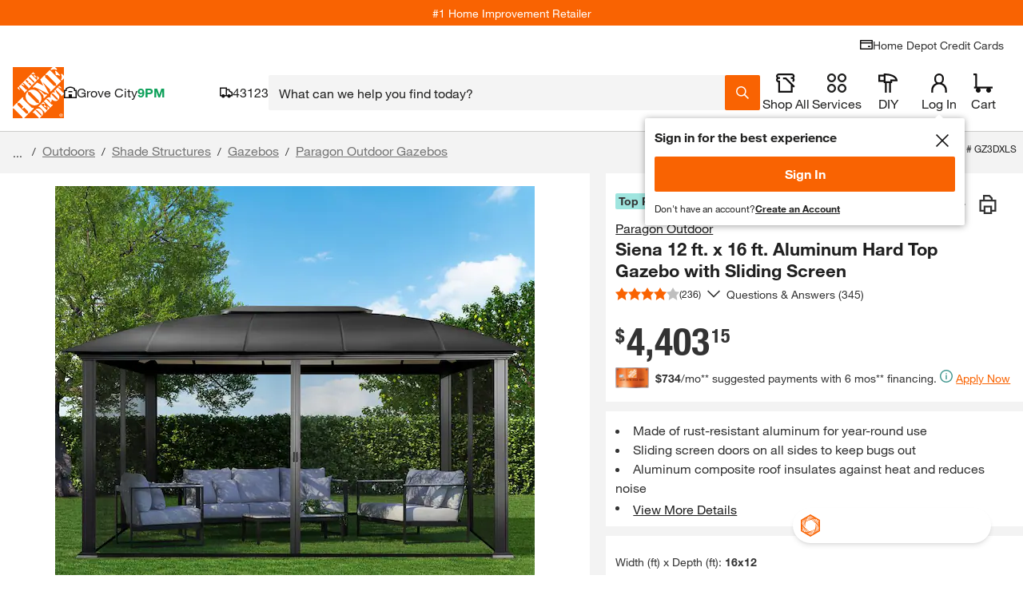

--- FILE ---
content_type: text/css
request_url: https://assets.thdstatic.com/experiences/fusion-hdh-pip-desktop/page.5b5f8cd63234c05974ae.css?v=1
body_size: 34879
content:
.questions-and-answers{box-sizing:border-box}.questions-and-answers *,.questions-and-answers :after,.questions-and-answers :before{box-sizing:inherit}.questions-and-answers .qa-wrapper{border-left:0;border-right:0;flex:0 0 100%;max-width:100%}.questions-and-answers .qa-wrapper.card{padding-left:0;padding-right:0}.questions-and-answers .qa-heading{padding:0 10px}.questions-and-answers .section-heading{margin:15px 0 15px 10px}.questions-and-answers .section-heading__text{border-bottom:2px solid #f96302;font-size:3rem}@media(max-width:640px){.questions-and-answers .section-heading__text{border-bottom:0}}.questions-and-answers__title{margin:0}.questions-and-answers .row-header{align-items:center;display:flex;justify-content:space-between;max-width:1440px}@media(max-width:640px){.questions-and-answers .row-header{border-bottom:0;padding-bottom:0}}.questions-and-answers .row-header__title{margin:0}.questions-and-answers .row-header__text{border-bottom:0;color:#333;font-family:helvetica-neue-light,Helvetica Neue,Helvetica,Arial,sans-serif!important;font-size:1.8rem;padding:0;text-decoration:none}@media(max-width:640px){.questions-and-answers .row-header__text{border-bottom:0!important;font-size:1.8rem}}.questions-and-answers .questions-and-answers-card-content{padding-top:20px}.qa-result-mobile-container>.content-card__overlay-content{padding:0}@media(max-width:640px){.qa-result{margin:0}}.qa-result__header{display:flex;justify-content:space-between;padding:15px 0}@media(max-width:640px){.qa-result__header{flex-direction:column;padding:0;text-align:center}}.qa-result__row{margin-bottom:10px;width:100%}.qa-result__row:first-of-type{align-items:baseline;display:flex}.qa-result__row .mobile-search-pill-container button{margin-top:10px}.qa-result__row button{margin-bottom:0;width:100%}.qa-result__row .q-and-a__sort{flex:none;max-width:100%;width:100%}.qa-result__row .q-and-a__sort span{border-bottom-width:1px}.qa-result__row>div{margin-bottom:10px;width:100%}.qa-result__sort{align-items:end;display:flex;justify-content:space-between}.qa-result__sort .pager-summary{margin:0;width:auto}.qa-result__sort .q-and-a__sort{margin-bottom:0;max-width:50%;width:auto}.qa-result__count{font-size:1.8rem}@media screen and (max-width:640px){.qa-result__count{margin:20px 0}}.qa-result__count span.count--bold{font-family:helvetica-neue-bold,Helvetica Neue,Helvetica,Arial,sans-serif;font-size:3.6rem;line-height:1;margin-right:10px}@media screen and (max-width:640px){.qa-result__count span.count--bold{font-size:2.4rem;margin-right:6px}.qa-result__count .number_of_question{font-size:3rem}}.qa-result__search{flex:1 1 auto;margin:0 30px;max-width:671px}@media screen and (max-width:640px){.qa-result__search{margin:0 0 20px}}.qa-result__ask-button--mobile{flex:0 1 100%;margin:20px 0}.qa-result__ask-button--mobile .ask-a-question-container__button{width:100%}.qa-result__ask-button--desktop{display:block;flex:0 1 273px}@media screen and (max-width:640px){.qa-result__ask-button--desktop{flex:1 1 auto}}.qa-result__ask-button--desktop .ask-a-question-container__button{width:100%}.qa-result__ask-button--desktop .ask-a-question-container__button span{white-space:nowrap}.qa-result--bold{font-weight:700}.qa-result__title{align-items:center;background-color:#f4f4f4;display:flex;height:60px;justify-content:flex-start;padding:5px 10px;width:100%}@media screen and (max-width:640px){.qa-result__title{flex-wrap:wrap;height:auto;padding:15px 10px}}.qa-result__title .pager-summary{margin:0 30px 0 0}.qa-result__title .mobile-search-pill-container{flex-basis:100%;margin:10px 0 0;order:3}.qa-result__title .search-pill{background-color:#fff;margin:0 30px 0 0;max-width:155px;padding:0 11px}.qa-result__title .search-pill:hover{background-color:#ccc}.qa-result__title .search-pill span{display:block;height:auto;line-height:1.25;overflow:hidden;padding:0 21px 0 0;position:relative;text-overflow:ellipsis;white-space:nowrap}.qa-result__title .search-pill span:after{bottom:0;height:12px;margin:auto;position:absolute;right:0;top:0}.qa-result__questions{text-align:left}@media(max-width:640px){.qa-result__questions{padding:0}}.qa-result__questions .accordion-custom__input:checked~.accordion-custom__content-wrapper{max-height:100%}.qa-result__questions .accordion-custom__wrapper{margin-bottom:5px}.qa-result__questions .accordion-custom__label{border:0}.qa-result__questions .accordion-custom__label:hover{background:#fff}.qa-result__questions .accordion-custom__item{border:0;overflow:hidden}.qa-result__questions .accordion-custom__content-wrapper .accordion-custom__content{padding-top:0}.qa-result .accordion-body-answer,.qa-result .answer-accordion-body{box-sizing:border-box}.qa-result__questions div[class^=accordion-title--]{padding:0!important;position:relative}@media(max-width:640px){.qa-result__questions div[class^=accordion-title--]{align-items:baseline!important}.qa-result__questions div[class^=accordion-title--] img{position:absolute;right:-3px;top:20px}}@media(min-width:640px){.qa-result__questions div[class^=accordion-title--] div[class^=accordion-title__child]{width:calc(100% - 39px)}}.qa-result__questions div[class^=accordion-title--] img[class*=accordion-title__icon--expanded]~div[class*=accordion-title__child] .summary-wrapper{display:block}.qa-result__questions div[class^=accordion-title--] img[class*=accordion-title__icon--expanded]~div[class*=accordion-title__child] .qa-title_summary{display:inline;white-space:normal}.qa-result__questions div[class^=accordion-body--]{transition-duration:unset}.qa-result__answer{display:flex;flex-direction:column;font-size:14px;line-height:22px;margin-bottom:10px;width:100%}.qa-result__answer .answer-a-question-container .answer-question-button{font-size:14px}.qa-result__answer--left{padding:0 30px 0 0}@media(max-width:640px){.qa-result__answer--left{padding:0}}.qa-result__answer--right{padding:0 0 0 30px}@media(max-width:640px){.qa-result__answer--right{margin-top:8px;padding:0}}.qa-result__answer p{line-height:1.5;word-break:break-word}.qa-result__answer_container{border:1px solid #d3d3d3;border-radius:3px;margin:0 0 10px;padding:15px;position:relative}@media(min-width:640px){.qa-result__answer_container{margin:0 10px 15px}}.qa-result__answer_container:last-of-type{margin-bottom:0}.qa-result__answer_container .bttn__content{padding:0!important}.qa-result__answer_container:before{content:"";display:none;height:calc(100% - 26px);left:50%;position:absolute;top:50%;transform:translateY(-50%);width:1px}@media(min-width:640px){.qa-result__answer_container:before{display:block}}.qa-result__answer--bold{font-weight:700}.qa-result__answer--helpful{border:1px solid #d3d3d3;font-size:11px;padding:3px 5px}.qa-result__answer--text{color:#777;font-size:11px;margin-left:5px}.qa-result__answer_info{margin-top:5px}.qa-result__answer--submission{height:30px;overflow:hidden}.qa-result__answer_user{color:#3e7697;margin-left:5px}.qa-result__accordion{display:flex;flex-direction:column;justify-content:center;padding:10px 0}.qa-result__accordion--no-spacing{padding:0}.qa-result__accordion-header{display:flex;font-family:helvetica-neue-bold,Helvetica Neue,Helvetica,Arial,sans-serif;font-size:1.8rem}.qa-result__accordion-subheader{display:flex;margin-top:5px}.qa-result__accordion-subheader :not(:last-child){margin-right:5px}.qa-icons__list{list-style:none}.qa-icons__list--condensed{float:left;margin-bottom:5px;padding-left:0}.qa-icons__item{margin-bottom:10px}.qa-icons__item,.qa-icons__item button{align-items:center;display:flex}.badge-text--full{margin-left:5px}.badge-icons--community{background-position:0 0}.badge-icons--1k,.badge-icons--community{background-image:url(https://assets.thdstatic.com/images/v1/iconBadges.gif);background-repeat:no-repeat;display:inline-block;height:23px;overflow:hidden;padding:0;text-indent:-10000px;width:22px}.badge-icons--1k{background-position:0 -40px}.badge-icons--500{background-position:0 -80px}.badge-icons--250,.badge-icons--500{background-image:url(https://assets.thdstatic.com/images/v1/iconBadges.gif);background-repeat:no-repeat;display:inline-block;height:23px;overflow:hidden;padding:0;text-indent:-10000px;width:22px}.badge-icons--250{background-position:0 -120px}.badge-icons--100{background-position:0 -160px}.badge-icons--100,.badge-icons--50{background-image:url(https://assets.thdstatic.com/images/v1/iconBadges.gif);background-repeat:no-repeat;display:inline-block;height:23px;overflow:hidden;padding:0;text-indent:-10000px;width:22px}.badge-icons--50{background-position:0 -200px}.badge-icons--25{background-position:0 -239px}.badge-icons--10,.badge-icons--25{background-image:url(https://assets.thdstatic.com/images/v1/iconBadges.gif);background-repeat:no-repeat;display:inline-block;height:23px;overflow:hidden;padding:0;text-indent:-10000px;width:22px}.badge-icons--10{background-position:0 -279px}.badge-icons--1,.badge-icons--star{background-position:0 -319px}.badge-icons--1,.badge-icons--star,.badge-icons--star-outline{background-image:url(https://assets.thdstatic.com/images/v1/iconBadges.gif);background-repeat:no-repeat;display:inline-block;height:23px;overflow:hidden;padding:0;text-indent:-10000px;width:22px}.badge-icons--star-outline{background-position:0 -359px}.badge-icons--associate{background-image:url(https://assets.thdstatic.com/images/v1/iconBadges.gif);background-position:0 -399px;background-repeat:no-repeat;display:inline-block;height:23px;overflow:hidden;padding:0;text-indent:-10000px;width:22px}.badge-icons--recommended,.badge-icons--verified{background-position:0 -440px}.badge-icons--recommended,.badge-icons--toolbox,.badge-icons--verified{background-image:url(https://assets.thdstatic.com/images/v1/iconBadges.gif);background-repeat:no-repeat;display:inline-block;height:23px;overflow:hidden;padding:0;text-indent:-10000px;width:22px}.badge-icons--toolbox{background-position:0 -480px}.badge-icons--diy{background-image:url(https://assets.thdstatic.com/images/v1/iconBadges.gif);background-position:0 -521px}.badge-icons--diy,.badge-icons--early_reviewer_program{background-repeat:no-repeat;display:inline-block;height:23px;overflow:hidden;padding:0;text-indent:-10000px;width:22px}.badge-icons--early_reviewer_program{background-image:url(https://assets.thdstatic.com/images/v1/badge_thdreviews.svg);background-position:0 0}.badge-icons--ugc-ma-bolt{background-image:url(https://assets.thdstatic.com/images/v1/badges/ugc-ma-bolt.svg);background-position:50%!important;background-position:0 0;background-repeat:no-repeat;background-size:contain;border:2px solid #f96302;border-radius:4px;display:inline-block;height:20px;overflow:hidden;padding:0;text-indent:-10000px;width:20px}.qa-title{width:78%}.qa-title>p{line-height:1.5}.qa-title .summary-wrapper{display:flex}.qa-title .summary-wrapper span{line-height:1.5}.qa-title_wrapper{align-items:stretch;box-sizing:border-box;display:flex;justify-content:space-between;padding:20px 10px;width:100%}.qa-title_right{align-items:center;display:flex;margin:0 17.5px 0 15px}@media screen and (max-width:640px){.qa-title_right{align-items:flex-end;margin:0}}.qa-title--bold{font-family:helvetica-neue-bold,Helvetica Neue,Helvetica,Arial,sans-serif;font-size:18px;font-weight:700;margin-right:5px}.qa-title_summary{display:block;font-size:18px;overflow:hidden;text-overflow:ellipsis;white-space:nowrap}.qa-title_info{align-items:center;display:flex;font-size:14px;margin-top:10px}.qa-title_info .bttn__content{padding:0!important}.qa-title_info .bttn--link{background:#0000}.qa-title_icon{display:flex}.qa-title_answer-count{align-items:center;display:flex;font-family:helvetica-neue-bold,Helvetica Neue,Helvetica,Arial,sans-serif;font-size:18px;justify-content:flex-end;letter-spacing:.4px;position:relative;white-space:nowrap}@media(max-width:640px){.qa-title_answer-count{font-size:14px}}.date-divider{color:#999;margin:0 5px}body.body--noscroll .questions-and-answers .row-header__title{margin:0 0 15px 10px}body.body--noscroll .questions-and-answers .qa-result__search{margin:0 10px 15px}.highlight{background-color:#f9630240}.photo-carousel .uploaded-question-photo{margin-bottom:10px;margin-top:0}.photo-carousel .uploaded-answer-photo{margin-top:10px}.photo-carousel__photo{background-position:50%;background-repeat:no-repeat;background-size:cover;display:inline-block;float:none;height:75px;margin-right:10px;width:75px}.photo-carousel__photo button{background-position:50%;background-repeat:no-repeat;border:1px solid #eee;border-radius:3px}@media(min-width:1024px){.qna-uploaded-photo__overlay{height:fit-content;width:fit-content}}.qna-uploaded-photo__overlay div[class^=modal--][class*=modal__desktop]{max-width:440px}.qna-uploaded-photo__caption{line-height:2;max-width:500px;padding:10px}.qna-show-image__wrapper{align-items:center;display:flex;flex-direction:column;padding:10px}.qna-show-image__image-mobile{width:fit-content}.qa-other-flags__what-text{color:#3e7697;display:inline-block;margin-left:5px}@keyframes react-placeholder-pulse--41gnu{0%{opacity:.6}50%{opacity:1}to{opacity:.6}}.placeholder--41gnu{animation:react-placeholder-pulse--41gnu 1.5s infinite;background-color:#eee}.rect--41gnu{margin-right:10px}.round--41gnu{border-radius:500rem}.text--41gnu{height:1rem;margin-top:.7rem;width:100%}.hd-pagination[role=navigation],.hd-pagination__wrapper{text-align:center}.hd-pagination__button,.hd-pagination__link,.hd-pagination__spacer,.hd-pagination__wrapper{display:inline-block}.hd-pagination__dots{border:0;border-radius:0;float:left;font-size:1.8rem;padding:8px 20px;-webkit-user-select:none;user-select:none;vertical-align:middle}.hd-pagination--mobile .hd-pagination__link{font-size:1.8rem;padding:8px 12px}.hd-pagination--mobile .hd-pagination__dots{padding:8px 10px}.hd-pagination--mobile a:hover{text-decoration:none}@media screen and (max-width:415px){.hd-pagination--mobile .hd-pagination__wrapper{margin:0}.hd-pagination--mobile .hd-pagination__link{font-size:1.8rem;padding:8px 10px}.hd-pagination--mobile .hd-pagination__button .hd-pagination__link{width:35px}}.hd-pagination__wrapper{border:1px solid #ccc;border-radius:2em;color:#3e7697;max-width:none;width:auto}.hd-pagination:after{clear:both;content:"";display:table}.hd-pagination__item{border-right:1px solid #ccc;float:left;margin:0}.hd-pagination__item:last-of-type{border-right:0}.hd-pagination__link,.hd-pagination__spacer{border:0;border-radius:0;float:left;font-size:1.8rem;padding:8px 20px;-webkit-user-select:none;user-select:none;vertical-align:middle}.hd-pagination__link:active{background-color:#eee;transform:scale .9}.hd-pagination__link.disabled{color:#2e405766;pointer-events:none}.hd-pagination__link.disabled:after,.hd-pagination__link.disabled:before{opacity:.4}.hd-pagination__button:first-of-type .hd-pagination__link:before{content:"« "}.hd-pagination__button:last-of-type .hd-pagination__link:after{content:" »"}.hd-pagination__current{background-color:#f96302;border-color:#f96302;color:#fff;font-weight:700;pointer-events:none}.hd-pagination__item:first-of-type .hd-pagination__link{border-radius:2em 0 0 2em}.hd-pagination__item:last-of-type .hd-pagination__link{border-radius:0 2em 2em 0}.hd-pagination__item:only-of-type .hd-pagination__link{border-radius:2em}.hd-pagination__button .hd-pagination__link{background-image:url(https://assets.thdstatic.com/images/v1/back-arrow-orange.svg);background-position:50%;background-repeat:no-repeat;background-size:25%;color:#0000;overflow:hidden;text-indent:100%;white-space:nowrap;width:10px}.hd-pagination__button:last-of-type .hd-pagination__link{transform:rotate(180deg)}.hd-pagination__button:last-of-type .hd-pagination__link:active{transform:scale .9 rotate(180deg)}.hd-pagination__button:last-of-type .hd-pagination__link{border-radius:2em 0 0 2em}.clearance-price-symbol{font-size:2.4rem;line-height:5rem;margin:0 2px;vertical-align:1ex}.clearance-price-dollar,.clearance-price-symbol{font-family:helvetica-neue-bold,Helvetica Neue,Helvetica,Arial,sans-serif}.clearance-price-dollar{font-size:4.4rem}.fulfillment-tiles-group>button{align-items:baseline;width:49%}.fulfillment-tiles-group>button:focus,.fulfillment-tiles-group>button:hover{background:#0000;outline:0 none #0000}.fulfillment-tiles-group>a>button{align-items:baseline;width:49%}.fulfillment-tiles-group>a>button:focus,.fulfillment-tiles-group>a>button:hover{background:#0000;outline:0 none #0000}.fulfillment-tiles-group>button.sui-border-dashed{pointer-events:none}.fulfillment-tiles-group .sui-border-input-active{border-color:#f96302}.fulfillment-tiles-group span{width:49%}.fulfillment-tiles-group>span>button{align-items:baseline;width:100%}.fulfillment-tiles-group>a{text-decoration:none;width:49%}.fulfillment-tiles-group>a>button{text-decoration:none;width:100%}.detaCountDownTimerFont span{font-size:1.6rem!important}.track-out-of-stock div{padding-left:0}@media(max-width:374px){.delivery-tile-content{bottom:0;position:absolute;width:100%}.delivery-tile-content .sui-pb-2{min-height:40px}}.countdown-timer__clock-block{display:flex}.countdown-timer__clock-block>span{display:flex;flex:1}.countdown-timer__clock-block>span:after,.countdown-timer__clock-block>span:before{background:linear-gradient(90deg,#000,#000);background-position:0 50%;background-repeat:repeat-x;background-size:100% 1px;content:"";flex-grow:1;margin:0 4px}.countdown-dark-box{background-color:#fff!important;border:1px solid #e5e7eb!important;color:#000!important}.delivery-options-content{align-items:center;color:#333;flex-direction:column;height:100%;justify-content:center;line-height:normal;padding:5px}@media(max-width:577px){.delivery-options-content{padding:10px;width:calc(100% - 40px)!important}}@media(max-width:767.98px){.delivery-options-content{width:calc(100% - 40px)!important}}.delivery-options-content .clearfix:after{clear:both;content:" ";display:block;height:0}.delivery-options-content .change_zipcode_inner{height:0;overflow:hidden;transition:height .25s linear}.delivery-options-content .change_zipcode_inner.active{height:55px}.delivery-options-content .non-parcel-template .arrival-date{font-size:2.4rem;margin-bottom:20px}.delivery-options-content .datePriceRow{color:#333;font-size:1.4rem;margin-top:15px;overflow:hidden;position:relative}.delivery-options-content .dots{display:inline-block;overflow:hidden}.delivery-options-content .left.dots{white-space:nowrap;width:100%}.delivery-options-content .tooltip_accordion_header .price{background:#fff;font-size:1.4rem;padding-left:3px;position:inherit;right:0;top:13px}.delivery-options-content .shipmentModeDescription{float:left;margin-bottom:15px}.delivery-options-content .shippingTooltip.bodfsAsServiceLevel .shipmentModeDescription{color:#333;float:none;font-size:1.1rem;margin:0}.delivery-options-content .serviceLevel_B .no_description{padding-left:13px}.delivery-options-content .serviceLevel_A .date{text-transform:uppercase}.delivery-options-content .serviceLevel_A .columnHeaders{margin-bottom:10px}.delivery-options-content .serviceLevel_A .columnHeaders h3{color:#666;font-size:1.1rem;font-weight:400}.delivery-options-content .serviceLevel_A .orderByMessage{clear:both;float:left;margin:-15px 0 15px}.delivery-options-content .serviceLevel_B .date{color:#666;font-size:1.1rem;font-weight:400;margin-left:15px;text-transform:uppercase}.delivery-options-content .free_shipping{color:#00873c}.delivery-options-content p.tooltip_error{margin:5px 0 50px}.delivery-options-content .shipModeRow{overflow:hidden}.delivery-options-content .shipModeRow_B{color:#333;font-size:1.4rem;overflow:hidden;position:relative}.delivery-options-content .shippingTooltip.bodfsAsServiceLevel .shipModeRow{clear:both;font-size:1.1rem;font-weight:400;padding-top:3px}.delivery-options-content .shippingTooltip.bodfsAsServiceLevel .shipModeRow span{font-size:1.1rem!important}.delivery-options-content .freeWithMessage{color:#00873c;font-family:helvetica-neue-bold,Helvetica Neue,Helvetica,Arial,sans-serif;font-size:1.1rem}.delivery-options-content .tooltip_accordion{margin-bottom:15px}.delivery-options-content .shippingTooltip.bodfsAsServiceLevel .tooltip_accordion{font-size:1.1rem;font-weight:400;margin:0}.delivery-options-content .accordian_list{display:none}.delivery-options-content .icon{height:13px;padding:0;position:relative;top:2px;width:13px}.delivery-options-content .tooltip_accordion ul{margin:10px 0 0 28px}.delivery-options-content .shippingTooltip.bodfsAsServiceLevel .tooltip_accordion ul{margin:0 0 0 30px}.delivery-options-content .tooltip_accordion li{color:#666;list-style-type:disc;margin-bottom:3px}.delivery-options-content .tooltip_disclaimer{border-top:1px solid #ccc;color:#666;font-size:1.1rem;line-height:12px;padding:10px 15px}.delivery-options-content .select_in_checkout{color:#333;font-family:helvetica-neue-bold,Helvetica Neue,Helvetica,Arial,sans-serif;font-size:1.1rem;line-height:20px;margin:15px 0;text-align:center}.delivery-options-content .columnHeaders{margin-bottom:10px;overflow:hidden}.delivery-options-content .columnHeaders h3{color:#666;font-size:1.1rem;font-weight:400}.delivery-options-content .left{float:left}.delivery-options-content .right{float:right}.delivery-options-content .right.price{background:#fff;display:flex;font-size:1.4rem;justify-content:flex-end;padding-left:3px;position:absolute;right:0;top:0;word-break:break-word}.delivery-options-content .delivery-options-templates{-ms-overflow-style:none;margin-top:10px;overflow:scroll;overflow:-moz-scrollbars-none;scrollbar-width:none}.delivery-options-content .delivery-options-loading{height:138px;width:290px}.delivery-options-content .delivery-options-templates::-webkit-scrollbar{display:none}.delivery-options-content .shippingTooltip.bodfsAsServiceLevel .date{color:#333;font-family:helvetica-neue-bold,Helvetica Neue,Helvetica,Arial,sans-serif;font-size:1.4rem;margin:0;text-transform:capitalize}.delivery-options-content .shippingTooltip.bodfsAsServiceLevel .orderByMessage{clear:none;float:none;margin:0}.delivery-options-content .shippingTooltip.bodfsAsServiceLevel .countDownTimer{font-family:helvetica-neue-bold,Helvetica Neue,Helvetica,Arial,sans-serif}.delivery-options-content .shippingTooltip.bodfsAsServiceLevel .shipModeRow_B{color:#333;font-size:1.1rem;font-weight:400;overflow:hidden;position:relative}.delivery-options-content .tooltip_accordion_header{cursor:pointer}.delivery-options-content .icon-plus-orange{background-position:right 30px}.delivery-options-content ul{list-style-type:disc}.delivery-options-content .nonBulletedPoints{overflow:hidden;padding:5px 0 0!important}.delivery-options-content .accordion__label,.delivery-options-content .nonBulletedPoints{border:none;font-size:1.4rem;font-weight:400;position:inherit;position:relative!important}.delivery-options-content .accordion__label{padding:5px 0 0 30px!important}.delivery-options-content .accordion__trigger{margin-top:3px;padding:0}.delivery-options-content .accordion__item:last-of-type{border-bottom:none}.delivery-options-content .accordion__label:hover{background:#fff}.delivery-options-content .accordion__item{float:left;min-height:20px;width:100%}.delivery-options-content .left.dots:after{color:#ccc;content:"......................................................................................................................................................";padding-left:3px}.delivery-options-content div.accordion__content-wrapper{padding-left:35px;padding-right:5px}.delivery-options-content .footer{border-top:1px solid #ccc;color:#666;font-size:1.1rem;padding-top:15px}.delivery-options-content .deta_changezip_outer{background-color:#fff;margin-top:-5px}.delivery-options-content .deta_changezip_outer .non_localized_text{line-height:14px}.delivery-options-content .deta_changezip_outer .deta_change_zipcode_input{border-right:0;font-size:16px;height:20px;width:185px}.delivery-options-content .change_zipcode_Link{font-size:1.4rem}.delivery-options-content .deta_changezip_outer .change_zipcode_Link:hover{cursor:pointer;font-size:1.4rem}.delivery-options-content .deta_changezip_outer .change_zipcode_inner .change_zipcode_update{background:#f96302;border-radius:0;color:#fff;cursor:pointer;float:left;height:40px;padding:0 10px;text-decoration:none}.delivery-options-content .deta_changezip_outer .change_zipcode_display_type{display:none}.delivery-options-content .deta_changezip_outer .change_zipcode_error{color:#d81118;display:none;float:left}.delivery-options-content .header-title{background:#fff;color:#333;font-size:1.4rem}.delivery-options-content .bttn--link .bttn__content,.delivery-options-content input.bttn--link .bttn__content{justify-content:flex-start!important}.delivery-options-content .check-availability__zip-code-label{display:none}.delivery-options-content .footer-text{border-top:1px;color:#666;font-size:1.1rem;padding:10px 1px}.delivery-options-content .localStore-text{border-top:1px;color:#333;font-family:helvetica-neue-bold,Helvetica Neue,Helvetica,Arial,sans-serif;font-size:1.1rem}.delivery-options-content .localStore-details{padding-top:10px}.delivery-options-content .storeId-link{color:#3e7697;font-size:1.1rem}.delivery-options-content .countdown-timer__wrapper--modifier,.delivery-options-content .delivery-options-countdown{color:#333}.delivery-options-content .delivery-options-header{background:#fff;border-bottom:1px solid #eee;padding-bottom:10px}.delivery-options-content .thd-overlay-content.thd-overlay-content{width:95%}.delivery-options-content .dots ul li{margin-left:18px}.delivery-options-content .delivery-type{font-size:1.1rem!important}.delivery-options-content .accordion__plus{height:11px!important;width:11px!important}.delivery-options-content .ToolTip__content,.delivery-options-content .ToolTip__wrapper{height:100%!important}.thd-react-tooltip__close-button img{display:inline-block}.DeliveryDrawer__deliveryEstSixHour{background-color:#f5f5f5;border-radius:2px;height:43px;line-height:43px;padding:0 10px;text-align:start}.DeliveryDrawer__deliveryEstSixHour.Mobile{height:54px;line-height:18px;padding:10px}.DeliveryDrawer__sixHour{color:#333;font-family:helvetica-neue-bold,Helvetica Neue,Helvetica,Arial,sans-serif;font-weight:700}.DeliveryDrawer__sixHourNext{font-weight:400}.DeliveryDrawer--delivery-express-truck-icon{background:url(https://assets.thdstatic.com/images/v1/delivery-express-truck-black.svg) no-repeat}.DeliveryDrawer--delivery-express-truck-icon--padding{float:left;height:32px;margin-left:0;margin-top:14px;padding-bottom:0;padding-right:10px;width:22px}@media screen and (max-width:300px){.DeliveryDrawer--delivery-express-truck-icon--padding{padding-bottom:30px}}.DeliveryDrawer--delivery-express-truck-icon--padding.Mobile{margin-top:7px}#delivery-options-fulfillment-drawer>button{margin-top:-2px;vertical-align:text-top}.z-index-2000000010{z-index:2000000010!important}@keyframes react-placeholder-pulse{0%{opacity:.6}50%{opacity:1}to{opacity:.6}}.loading-placeholder__button{margin-bottom:20px}.loading-placeholder.media-block,.loading-placeholder.mediaGallery-block,.loading-placeholder.rect-shape,.loading-placeholder.round-shape,.loading-placeholder.text-block,.loading-placeholder.text-row{animation:react-placeholder-pulse 1.5s infinite}.mediaGallery-block{display:flex;flex-direction:row;overflow-y:hidden}.mediaGallery-block .thumb-nail_wrapper{display:flex;flex-direction:column}.out-of-stock__email{flex:1;float:left}.out-of-stock__form{display:flex}.out-of-stock__notifyme{flex:1}.out-of-stock__status{padding:10px 0}.availability-message{margin-top:10px}.availability-message--backordered{background-color:#fdfdf0;border:1px solid #ffc20e;color:#333;margin:10px 0;padding:10px}.depot-direct-service__loading-spinner{text-align:center}.zone-card{background-color:#fff}.sui-vertical-recs-subtitle{background-color:#f4f4f4;text-align:center}.ctl .ctl--centered{align-items:center;display:flex;justify-content:center;width:350px}.ctl .product-pod__title__product{display:none}.ctl .carousel__container{width:calc(100% - 350px)}.ctl .collection-header{align-items:center;display:flex;justify-content:space-between;width:75%}.ctl--mobile .product-pod__fulfillment--store{display:none}.ctl--mobile .carousel .fixed-item.slide{min-width:175px}.ctl--mobile .collection__redirect,.ctl--mobile .shop-by-room__redirect{padding:0!important}.ctl--mobile .toggle-mobile{width:106px}.ctl--mobile .toggle-mobile span{display:inline}.ctl--mobile .row-header{border:none;justify-content:space-between;margin:10px;padding:0;position:relative;width:95%}.ctl--mobile .collection-header{width:auto}.ctl--mobile .ctl--centered{align-items:center;border-radius:5px;box-shadow:0 5px 3px 0 #0000000d;padding-top:0;width:auto;z-index:1}.ctl--mobile .row-header__text{border:none;font-size:1.8rem!important}.ctl--mobile .row-header__text.carousel-header{font-size:1.4rem!important}.ctl--mobile .carousel__container{background-color:#f5f5f5;height:100%;padding-top:0;width:100%}.ctl--mobile .product-pod__similar-items-link-spacer{display:none}.ctl--mobile .product-pod--padding{padding:10px!important}.ctl .row-header{border:none;display:flex}.ctl .row-header__text{font-size:3rem}.ctl--centered{align-items:center;display:flex;justify-content:center}.ctl .collection__redirect,.ctl .shop-by-room__redirect{font-size:1.4rem;padding-top:15px}.ctl .carousel__container .carousel,.ctl .carousel__container .carousel .slider,.ctl .carousel__container .carousel .slider-wrapper{height:100%}.dynamic-recs,.uds{padding-bottom:0;padding-top:0}@media only screen and (max-width:1024px){.dynamic-recs .fixed-item.slide{max-width:150px;min-width:150px}}.dynamic-recs.loading .row-header__text{background-color:#e0e0e0;color:#0000}.dynamic-recs.loading .slide{margin-right:1rem}.dynamic-recs .carousel .slide{background:none}.dynamic-recs .carousel .slide .product-pod{height:100%;width:calc(100% - 20px)}.dynamic-recs .carousel .slide .product-pod__similar-items-link-spacer{display:none}.dynamic-recs .row-header__title{padding-bottom:0;text-align:left}.dynamic-recs .bttn-outline--primary.disabled{height:30px}.dynamic-recs .anchor-image{height:100%;width:100%}.dynamic-recs.pipsem .row-header{border:0;margin:0}.dynamic-recs.pipsem .row-header .row-header__text{border:0;display:block;font-size:1.8rem;font-weight:700;margin:0 10px;text-align:left}.dynamic-recs.trending_products{background:#fff;margin-bottom:20px}.dynamic-recs.trending_products .product-pod__title{-webkit-line-clamp:2;-webkit-box-orient:vertical;display:-webkit-box;overflow:hidden}.dynamic-recs.trending_products [class*=container-title]{margin-bottom:0}.dynamic-recs .trending_products--container{overflow:hidden;padding-left:10px}.con1_home_rr .row-header,.cust_reorder .row-header,.homepagehorizontal1_rr .row-header{border:0;margin:0;padding:15px 0}.con1_home_rr .row-header .row-header__text,.cust_reorder .row-header .row-header__text,.homepagehorizontal1_rr .row-header .row-header__text{border:0;display:block;font-family:helvetica-neue-heavy-condensed,Helvetica Neue,Helvetica,Arial,sans-serif!important;font-size:2.4rem;margin:0 10px;text-align:left}.pipCollection-subtitle,.pipCollection-title{font-family:Helvetica Neue LT Pro,Helvetica Neue,sans-serif!important;font-size:2.4rem;line-height:28px}.pipCollection-title{font-weight:700;padding-left:10px;text-transform:uppercase}.pipCollection-subtitle{font-weight:300;padding:5px 10px 0}.pipcollection__feature--title{font-size:1.4rem;font-weight:700}.pipcollection__feature--list{color:#333;font-family:Helvetica Neue LT Pro,sans-serif!important;font-size:1.4rem;font-weight:400;padding:10px 0 0 15px}.pipcollection__feature--list ul{margin-left:15px}.pipcollection__feature--list li{padding-top:10px}.pipcollection__shop--link{color:#3e7697;font-size:1.4rem;padding:20px 0}.sui-recs-sponsoredbadge div[id^=plp_pod_sponsored_]{color:#757575;padding:0}.sui-recs-pipsem-sponsoredbadge div[id^=plp_pod_sponsored_]{color:#757575;padding:0 16px 16px 0}[id=beyond_bought_together] div.zone-card,[id=beyond_bought_together]>div,[id=recs_beyond_bought_together] div.zone-card,[id=recs_beyond_bought_together]>div{background-color:var(--bbt-bg-color,#d9d9d9)}[id=beyond_bought_together] div.zone-card .sui-proTipCont h1,[id=beyond_bought_together] div.zone-card .sui-proTipCont h2,[id=beyond_bought_together] div.zone-card .sui-proTipCont h3,[id=beyond_bought_together] div.zone-card .sui-proTipCont p,[id=beyond_bought_together]>div .sui-proTipCont h1,[id=beyond_bought_together]>div .sui-proTipCont h2,[id=beyond_bought_together]>div .sui-proTipCont h3,[id=beyond_bought_together]>div .sui-proTipCont p,[id=recs_beyond_bought_together] div.zone-card .sui-proTipCont h1,[id=recs_beyond_bought_together] div.zone-card .sui-proTipCont h2,[id=recs_beyond_bought_together] div.zone-card .sui-proTipCont h3,[id=recs_beyond_bought_together] div.zone-card .sui-proTipCont p,[id=recs_beyond_bought_together]>div .sui-proTipCont h1,[id=recs_beyond_bought_together]>div .sui-proTipCont h2,[id=recs_beyond_bought_together]>div .sui-proTipCont h3,[id=recs_beyond_bought_together]>div .sui-proTipCont p{color:var(--bbt-text-color,inherit)!important}[id=beyond_bought_together] div.zone-card>div,[id=beyond_bought_together]>div>div,[id=recs_beyond_bought_together] div.zone-card>div,[id=recs_beyond_bought_together]>div>div{overflow:hidden;padding:7px 0 3px 8px!important}[id=beyond_bought_together] div.zone-card .sui-bbt-mb-columns,[id=beyond_bought_together]>div .sui-bbt-mb-columns,[id=recs_beyond_bought_together] div.zone-card .sui-bbt-mb-columns,[id=recs_beyond_bought_together]>div .sui-bbt-mb-columns{padding-left:3px!important}@media(min-width:768px){[id=beyond_bought_together] div.zone-card .sui-bbt-mb-columns .swiper-slide,[id=beyond_bought_together]>div .sui-bbt-mb-columns .swiper-slide,[id=recs_beyond_bought_together] div.zone-card .sui-bbt-mb-columns .swiper-slide,[id=recs_beyond_bought_together]>div .sui-bbt-mb-columns .swiper-slide{flex-shrink:0!important;max-width:340px!important;min-width:340px!important;width:340px!important}}[id=beyond_bought_together] div.zone-card .sui-left-column,[id=beyond_bought_together]>div .sui-left-column,[id=recs_beyond_bought_together] div.zone-card .sui-left-column,[id=recs_beyond_bought_together]>div .sui-left-column{flex-shrink:0!important;max-width:245px!important;min-width:245px!important;width:245px!important}@media(max-width:640px){[id=beyond_bought_together] div.zone-card .sui-left-column,[id=beyond_bought_together]>div .sui-left-column,[id=recs_beyond_bought_together] div.zone-card .sui-left-column,[id=recs_beyond_bought_together]>div .sui-left-column{max-width:170px!important;min-width:170px!important;width:170px!important}}[id=beyond_bought_together] div.zone-card .sui-col-span-5.sui-bbt-carousel-columns,[id=beyond_bought_together]>div .sui-col-span-5.sui-bbt-carousel-columns,[id=recs_beyond_bought_together] div.zone-card .sui-col-span-5.sui-bbt-carousel-columns,[id=recs_beyond_bought_together]>div .sui-col-span-5.sui-bbt-carousel-columns{grid-column:span 5/span 5}[id=beyond_bought_together] div.zone-card .sui-col-span-5.sui-bbt-carousel-columns .swiper-slide,[id=beyond_bought_together]>div .sui-col-span-5.sui-bbt-carousel-columns .swiper-slide,[id=recs_beyond_bought_together] div.zone-card .sui-col-span-5.sui-bbt-carousel-columns .swiper-slide,[id=recs_beyond_bought_together]>div .sui-col-span-5.sui-bbt-carousel-columns .swiper-slide{flex-shrink:0!important;max-width:340px!important;min-width:340px!important;width:340px!important}[id=beyond_bought_together] div.zone-card .sui-bbt-carousel-slide,[id=beyond_bought_together]>div .sui-bbt-carousel-slide,[id=recs_beyond_bought_together] div.zone-card .sui-bbt-carousel-slide,[id=recs_beyond_bought_together]>div .sui-bbt-carousel-slide{background-color:#fff;border-radius:5px;display:flex;flex-direction:column;height:100%;min-height:525px}[id=beyond_bought_together] div.zone-card .sui-bbt-carousel-slide.sui-last-slide,[id=beyond_bought_together]>div .sui-bbt-carousel-slide.sui-last-slide,[id=recs_beyond_bought_together] div.zone-card .sui-bbt-carousel-slide.sui-last-slide,[id=recs_beyond_bought_together]>div .sui-bbt-carousel-slide.sui-last-slide{margin-right:1.2rem!important}[id=beyond_bought_together] div.zone-card .sui-bbt-carousel-slide .sui-bbt-slide-header,[id=beyond_bought_together]>div .sui-bbt-carousel-slide .sui-bbt-slide-header,[id=recs_beyond_bought_together] div.zone-card .sui-bbt-carousel-slide .sui-bbt-slide-header,[id=recs_beyond_bought_together]>div .sui-bbt-carousel-slide .sui-bbt-slide-header{flex-shrink:0}[id=beyond_bought_together] div.zone-card .sui-bbt-carousel-slide .sui-multi-grid-wrapper,[id=beyond_bought_together]>div .sui-bbt-carousel-slide .sui-multi-grid-wrapper,[id=recs_beyond_bought_together] div.zone-card .sui-bbt-carousel-slide .sui-multi-grid-wrapper,[id=recs_beyond_bought_together]>div .sui-bbt-carousel-slide .sui-multi-grid-wrapper{display:grid;flex:1;gap:6px;grid-template-columns:repeat(2,minmax(0,1fr));grid-template-rows:repeat(2,minmax(0,1fr))}[id=beyond_bought_together] div.zone-card .sui-bbt-carousel-slide .sui-multi-grid-wrapper .sui-bbt-multi-grid,[id=beyond_bought_together]>div .sui-bbt-carousel-slide .sui-multi-grid-wrapper .sui-bbt-multi-grid,[id=recs_beyond_bought_together] div.zone-card .sui-bbt-carousel-slide .sui-multi-grid-wrapper .sui-bbt-multi-grid,[id=recs_beyond_bought_together]>div .sui-bbt-carousel-slide .sui-multi-grid-wrapper .sui-bbt-multi-grid{display:flex;flex-direction:column}[id=beyond_bought_together] div.zone-card .sui-bbt-carousel-slide .sui-multi-grid-wrapper .sui-bbt-multi-grid>div,[id=beyond_bought_together]>div .sui-bbt-carousel-slide .sui-multi-grid-wrapper .sui-bbt-multi-grid>div,[id=recs_beyond_bought_together] div.zone-card .sui-bbt-carousel-slide .sui-multi-grid-wrapper .sui-bbt-multi-grid>div,[id=recs_beyond_bought_together]>div .sui-bbt-carousel-slide .sui-multi-grid-wrapper .sui-bbt-multi-grid>div{height:100%}[id=beyond_bought_together] div.zone-card .sui-bbt-carousel-slide .sui-multi-grid-wrapper .sui-bbt-multi-grid [data-testid=product-image__wrapper],[id=beyond_bought_together]>div .sui-bbt-carousel-slide .sui-multi-grid-wrapper .sui-bbt-multi-grid [data-testid=product-image__wrapper],[id=recs_beyond_bought_together] div.zone-card .sui-bbt-carousel-slide .sui-multi-grid-wrapper .sui-bbt-multi-grid [data-testid=product-image__wrapper],[id=recs_beyond_bought_together]>div .sui-bbt-carousel-slide .sui-multi-grid-wrapper .sui-bbt-multi-grid [data-testid=product-image__wrapper]{align-items:center;display:flex;justify-content:center;margin:0 auto!important;padding-left:1.5rem;padding-right:1.5rem}[id=beyond_bought_together] div.zone-card .sui-bbt-carousel-slide .sui-multi-grid-wrapper .sui-bbt-multi-grid div[data-testid=price-simple] .sm\:sui-text-4xl,[id=beyond_bought_together] div.zone-card .sui-bbt-carousel-slide .sui-multi-grid-wrapper .sui-bbt-multi-grid div[data-testid=price-simple] .sui-text-3xl,[id=beyond_bought_together]>div .sui-bbt-carousel-slide .sui-multi-grid-wrapper .sui-bbt-multi-grid div[data-testid=price-simple] .sm\:sui-text-4xl,[id=beyond_bought_together]>div .sui-bbt-carousel-slide .sui-multi-grid-wrapper .sui-bbt-multi-grid div[data-testid=price-simple] .sui-text-3xl,[id=recs_beyond_bought_together] div.zone-card .sui-bbt-carousel-slide .sui-multi-grid-wrapper .sui-bbt-multi-grid div[data-testid=price-simple] .sm\:sui-text-4xl,[id=recs_beyond_bought_together] div.zone-card .sui-bbt-carousel-slide .sui-multi-grid-wrapper .sui-bbt-multi-grid div[data-testid=price-simple] .sui-text-3xl,[id=recs_beyond_bought_together]>div .sui-bbt-carousel-slide .sui-multi-grid-wrapper .sui-bbt-multi-grid div[data-testid=price-simple] .sm\:sui-text-4xl,[id=recs_beyond_bought_together]>div .sui-bbt-carousel-slide .sui-multi-grid-wrapper .sui-bbt-multi-grid div[data-testid=price-simple] .sui-text-3xl{font-size:2.4rem!important}@media(max-width:1320px){[id=beyond_bought_together] div.zone-card .sui-bbt-carousel-slide .sui-multi-grid-wrapper .sui-bbt-multi-grid [data-testid=bulk-price-container],[id=beyond_bought_together]>div .sui-bbt-carousel-slide .sui-multi-grid-wrapper .sui-bbt-multi-grid [data-testid=bulk-price-container],[id=recs_beyond_bought_together] div.zone-card .sui-bbt-carousel-slide .sui-multi-grid-wrapper .sui-bbt-multi-grid [data-testid=bulk-price-container],[id=recs_beyond_bought_together]>div .sui-bbt-carousel-slide .sui-multi-grid-wrapper .sui-bbt-multi-grid [data-testid=bulk-price-container]{font-size:1.2rem!important}}[id=beyond_bought_together] div.zone-card .sui-bbt-carousel-slide .sui-multi-grid-wrapper .sui-bbt-multi-grid .sui-gap-4[data-testid=pod-section],[id=beyond_bought_together]>div .sui-bbt-carousel-slide .sui-multi-grid-wrapper .sui-bbt-multi-grid .sui-gap-4[data-testid=pod-section],[id=recs_beyond_bought_together] div.zone-card .sui-bbt-carousel-slide .sui-multi-grid-wrapper .sui-bbt-multi-grid .sui-gap-4[data-testid=pod-section],[id=recs_beyond_bought_together]>div .sui-bbt-carousel-slide .sui-multi-grid-wrapper .sui-bbt-multi-grid .sui-gap-4[data-testid=pod-section]{gap:.3rem!important}.discontinued__bookend{background:#eee;font-size:1.8rem;line-height:27px;padding:10px}.discontinued__container{background-color:#fff;padding-top:15px}.discontinued__title{font-size:3rem;font-weight:400;padding:10px 0 15px;text-overflow:ellipsis;width:100%}.discontinued__image{padding-inline-end:10px;text-align:center}.discontinued__image img{height:145px;width:145px}.discontinued__price{padding-left:5px}.discontinued__item-price-and-view-container{align-items:center;display:flex}@media(min-width:768px){.discontinued__item-price-and-view-container{justify-content:flex-end;padding-right:0}}@media(max-width:767.98px){.discontinued .list__item--type-inline{display:block;float:none}}.discontinued__item-info__ctas__view{padding-left:10px}.rating{align-items:center;display:flex}.rating-scale{width:20%}.rating-scale-interactive:hover{cursor:pointer}.rating-scale:not(.rating-scale__stars)[class*=__filled]{background-color:#999}.rating-scale:not(.rating-scale__stars)[class*=__orange]{background-color:#f96302}.rating-scale__circle,.rating-scale__dash,.rating-scale__meter{background-color:#d3d3d3}.rating-scale__dash,.rating-scale__meter{height:15px;width:100%}.rating-scale__dash:not(last-child){margin-right:3px}.rating-scale__stars i{color:#d3d3d3;font-size:16px}.rating-scale__stars__filled i{color:#999}.rating-scale__stars__orange i{color:#f96302}.rating-scale__meter:first-child{border-radius:10px 0 0 10px;-moz-border-radius:10px 0 0 10px;-webkit-border-radius:10px 0 0 10px}.rating-scale__meter:last-child{border-radius:0 10px 10px 0;-moz-border-radius:0 10px 10px 0;-webkit-border-radius:0 10px 10px 0}.rating-scale__meter:not(:last-child){border-right:1px solid #fff}.rating-scale__circle{border-radius:50%;height:4vh;margin:3px}@media(min-width:0px)and (max-width:959px){.rating-scale__circle{height:2vh}}@media(min-width:960px)and (max-width:1919px){.rating-scale__circle{height:3vh}}.media-gallery-loader--mobile--sye5v{height:278px}.media-gallery-loader--desktop--sye5v{height:650px;padding:10px}.media-gallery-loader--carousel--sye5v{aspect-ratio:1/1;margin-bottom:30px;width:100%}.media-highlight__details{margin:10px}.media-highlight__play-button img{max-width:100%}.media-highlight__still-wrapper{position:relative}@media screen and (min-width:640px)and (max-width:767px){.media-highlight__still-wrapper{width:62.5%!important}}.media-highlight__still-wrapper--fade{background-color:#333;bottom:0;left:0;opacity:.1;position:absolute;right:0;top:0;width:100%;z-index:2}.media-highlight__still-wrapper--spread{width:100%}.media-highlight__play-icon{background:url(https://assets.thdstatic.com/images/v1/play-video-grey.svg) no-repeat 50%;bottom:0;display:flex;height:100%;left:0;margin:0 auto;position:absolute;top:0;width:100%;z-index:9}@media screen and (max-width:1024px){.media-highlight__play-icon{transform:scale(.7)}}.media-highlight__play-icon:hover{background:url(https://assets.thdstatic.com/images/v1/play-video-orange.svg) no-repeat 50%;z-index:9}.media-highlight__title{color:#333;font-family:helvetica-neue-bold,Helvetica Neue,Helvetica,Arial,sans-serif;font-size:1.8rem;margin-top:20px}.media-highlight__description{color:#333;font-size:1.4rem;line-height:1.5;margin-top:10px}.media-highlight__product-label{font-size:1.4rem}.media-highlight__brand{font-size:1.1rem}.media-highlight__brand--bold{font-family:helvetica-neue-bold,Helvetica Neue,Helvetica,Arial,sans-serif}.media-highlight__image{display:flex;height:500px;justify-content:center;width:auto}.media-highlight__image img{height:100%}.main-asset{flex:2;height:100%;margin:10px;overflow:visible;position:relative}.main-asset__standard-image{height:100%;margin:auto;max-height:650px;max-width:650px;width:100%}@media screen and (max-width:1680px){.main-asset__standard-image{max-height:650px;max-width:650px}}@media screen and (max-width:1440px){.main-asset__standard-image{max-height:500px;max-width:500px}}@media screen and (max-height:768px){.main-asset__standard-image{max-height:500px;max-width:500px}}.main-asset__standard-image--no-cursor{cursor:default}.main-asset__3d,.main-asset__ar{text-align:center}.main-asset__zoomed-image{cursor:none;position:relative;width:100%}.main-asset--display-block{display:block}.main-asset--hidden{display:none}.main-asset__normal-image-wrapper{height:100%;margin:0 auto;overflow:visible;position:relative}.main-asset__normal-image-wrapper iframe{height:100%;width:100%}.main-asset__zoom-wrapper{height:100%;margin:0 auto;overflow:hidden;position:relative;touch-action:none;transform:scale(1.5)}.main-asset__cta{display:flex;justify-content:center}.main-asset .shopThisRoomContainer{bottom:33px;font-size:1.4rem;height:100%;margin:0 auto;max-height:750px;max-width:750px;position:relative;right:10px;text-align:right;width:100%}.main-asset .shopThisRoomContainer .shopThisRoomLink{background-color:#000;color:#fff;opacity:.7;padding:6px 5px}.main-asset__imageFitBrand{align-items:flex-end;aspect-ratio:1/1;display:flex}.mediagallery{display:flex;min-height:650px;width:100%}.mediagallery .shopThisRoomContainer{align-items:center;background-color:#000;border-radius:2px;bottom:40px;display:flex;float:right;font-size:1.4rem;height:30px;justify-content:center;margin-right:10px;opacity:.7;position:relative;width:115px;z-index:2}.mediagallery .shopThisRoomContainer .shopThisRoomLink{color:#fff;z-index:2}.mediagallery__zoom-container{background-color:#fff;border:1px solid #949494;z-index:9999}.mediagallery__video{height:100%;width:100%}.mediagallery__mainimage{display:flex;justify-content:center;margin:0 15px;width:100%}.mediagallery__mainimage--paintColor{align-items:flex-end;aspect-ratio:1/1;display:flex;height:auto;max-width:100%;width:100%}.mediagallery__mainimage--paintColor img{aspect-ratio:auto;width:260px}.mediagallery__mainimage--clickable{cursor:default;position:relative;text-decoration:none!important;width:100%}.mediagallery__mainimage--loading{width:600px}.mediagallery__cta{display:flex;justify-content:center}.mediagallery__mainimageblock--size{max-height:600px;max-width:600px;position:relative;width:100%}.mediagallery__mainimageblock button:not(.tag){position:relative}.mediagallery__thumbnails--loading{width:100px}.mediagallery__thumbnail{border:3px solid #0000;display:flex;margin-bottom:10px}.mediagallery__thumbnail--loading{justify-content:center}.mediagallery__thumbnail--fade,.mediagallery__thumbnail--fade-video{background-color:#333;bottom:0;left:0;opacity:.5;position:absolute;right:0;top:0;width:100%;z-index:2}.mediagallery__thumbnail--fade-video{margin:18px 0}.mediagallery__thumbnail--selected{border:3px solid #f96302;border-radius:3px}.mediagallery__imgblock{align-items:center;border:1px solid #eee;border-radius:3px;display:flex;justify-content:center;max-height:90px;max-width:90px;min-height:90px;min-width:90px;position:relative}.mediagallery__imgblock--selected{border:3px solid #f96302;border-radius:3px}.mediagallery__thumbnailicons--count{align-items:center;bottom:0;color:#fff;display:flex;font-family:helvetica-neue-bold,Helvetica Neue,Helvetica,Arial,sans-serif;font-size:2.4rem;height:100%;justify-content:center;left:0;position:absolute;right:0;top:0;z-index:3}.mediagallery__placeholder{display:flex;flex-direction:column;height:100%;justify-content:space-between;width:96px}.mediagallery__thumbnailImageFit{aspect-ratio:1/1;object-fit:contain}.mediagallery__thumbnailImageFitBrand{align-items:flex-end;display:flex;height:100%;width:100%}.mediagallery__thumbnailImageFitBrand img{aspect-ratio:auto;width:50%}.mediagalleryoverlay--open{z-index:101}.mediagalleryoverlay--closed{z-index:10}.pre-loader--orfxq{align-items:center;background-color:#ffffff80;bottom:0;display:flex;flex-flow:row;justify-content:center;position:absolute;top:0;width:100%}.pre-loader--orfxq>*{max-width:100%}.segment-spinner--disabled--orfxq{display:none!important}.segment-spinner--orfxq{animation:spinner--orfxq .85s linear infinite;border:6px solid #f9630233;border-left-color:#f96302;border-radius:50%;display:inline-block;position:relative;top:2px;transform:translateZ(0)}.segment-spinner--orfxq,.segment-spinner--orfxq:after{height:60px;width:60px}.segment-spinner--small--orfxq{border-width:3px;height:15px;width:15px}.segment-spinner--bttn--orfxq{border-color:#fff3 #fff3 #fff3 #fff;border-width:2px;height:20px;width:20px}@keyframes spinner--orfxq{0%{transform:rotate(0deg)}to{transform:rotate(1turn)}}.avatar-iframe{height:calc(100vh - 60px);overflow:hidden;width:100%}@media screen and (orientation:portrait)and (max-width:1024px){.avatar-iframe{height:calc(100vh - 100px)}}.product-hotspots{position:relative}.product-hotspots .mainImage{height:100%;width:100%}.tag{filter:drop-shadow(0 1px 8px rgba(0,0,0,.38));position:absolute}.tippy-active:focus-visible>span,:focus>.circle-tag-icon>svg{outline:5px auto blue}.circle-tag-icon:focus,.shoppable-tag-icon:focus,.tag:focus{outline:none}.tooltip_no-data{display:flex;justify-content:center}.details__carousel{max-width:267px}.details__container{max-width:250px}.details__carousel-multiple{margin-left:-10px;margin-right:-10px;max-width:300px}.details .drawer-details-main-row{padding-top:15px}.details__main-row{max-width:240px;padding-top:15px}.details__main-row--loading{padding-bottom:10px}.details__left-column{align-items:center;display:flex}.details__right-column{padding:0 10px 0 0}.details__product-image{max-height:100px;max-width:100px}.details__product-label{-webkit-box-orient:vertical;-webkit-line-clamp:2;display:-webkit-box;overflow:hidden;text-overflow:ellipsis;white-space:pre-wrap}.details__badge{cursor:default;display:inline}.details__badge--wrapper{display:flex;left:0;position:absolute;top:0;z-index:2}.details__brand{font-size:.7em}.details__brand--bold{font-weight:700}.details__rating{padding-top:5px}.details__rating-stars{margin:3px 3px 3px 0}.details__price--disable{pointer-events:none}.details__price--disable span[class^=u__text--success]{display:inline-block}.details__loading{width:500px}@media screen and (max-width:640px){.details__loading{width:100%}}a.details:hover,a.details:link{text-decoration:none}a.details:hover .details__brand,a.details:hover .details__product-label{text-decoration:underline}.show-loading-animation .rect-shape,.show-loading-animation .round-shape,.show-loading-animation .text-row,.show-loading-animation.rect-shape,.show-loading-animation.round-shape,.show-loading-animation.text-row{animation:react-placeholder-pulse 1.5s infinite}.details__loader--left{height:100px!important;width:100px!important}.details__loader--right{height:97px!important;width:110px!important}.placeholder-text-row{background-color:#e0e0e0!important;height:1em!important;margin-top:.7em!important;max-height:9.09091%!important;width:100%!important}.placeholder-text-row:first-of-type{margin-top:0!important}.product-hotspots a{display:flex;justify-content:center}.product-hotspots .swiper-button-next{border-radius:50%;box-shadow:0 2px 4px #00000040;margin-right:5px;opacity:1;right:0}.product-hotspots .swiper-button-prev{border-radius:50%;box-shadow:0 2px 4px #00000040;left:0;margin-left:5px;opacity:1}.product-hotspots .swiper-dots-below{padding-bottom:15px}.product-hotspots .swiper-container{width:320px}.product-hotspots .swiper-slide{padding-bottom:15px}.product-hotspots .thd-react-tooltip__content{padding:0 0 20px;width:260px}.product-hotspots .thd-react-tooltip__content.thd-react-tooltip__content-carousel{padding:0 0 20px;width:320px}@media only screen and (max-width:640px){.product-details{border-bottom:0}}.product-details__badge-title--wrapper{align-items:flex-start;display:flex;flex-direction:column}.product-details__placeholder{display:flex;height:20px}@media only screen and (min-width:640px){.product-details__placeholder{margin-bottom:5px}}.product-details__title{color:#333;display:inline;font-size:1.8rem;line-height:2.4rem}.product-details__title--mobile{font-family:helvetica-neue-light,Helvetica Neue,Helvetica,Arial,sans-serif;font-size:1.8rem;line-height:2.4rem}.product-details__brand-collection{display:flex;flex-wrap:wrap;margin-top:5px}@media only screen and (max-width:640px){.product-details__brand-collection{margin-top:5px}}.product-details__brand-name{color:#333;display:inline-flex;font-family:helvetica-neue-bold,Helvetica Neue,Helvetica,Arial,sans-serif;font-size:1.4rem}.product-details__brand-name:after{background-image:url(https://assets.thdstatic.com/images/v1/caret-orange.svg);background-position:50%;background-repeat:no-repeat;background-size:90% 90%;content:"";display:inline-block;height:13px;margin:2px 10px 0 5px;width:10px}.product-details__brand-name--mobile{font-size:1.4rem}.product-details__brand-rating--mobile{padding-right:10px}.product-details__brand-rating--mobile:empty{padding-right:0}.product-details__brand{align-items:center;display:inline-flex;font-size:1.4rem}.product-details__brand--link{color:#3e7697;font-size:1.4rem;padding-bottom:3px;padding-right:10px}.product-details__brand--link:hover{text-decoration:underline}.product-details__brand--mobile{flex-basis:100%}.product-details__moreCollection{align-items:center;color:#333;display:inline-flex;font-family:helvetica-neue-bold,Helvetica Neue,Helvetica,Arial,sans-serif;font-size:1.4rem;line-height:normal}.product-details__moreCollection:after{background-image:url(https://assets.thdstatic.com/images/v1/caret-orange.svg);background-position:50%;background-repeat:no-repeat;background-size:90% 90%;content:"";display:inline-block;height:13px;margin-bottom:0;margin-left:5px;margin-right:10px;width:10px}.product-details__moreCollection--mobile{flex-basis:100%}.product-details__brand,.product-details__brand:hover,.product-details__click-title,.product-details__click-title:hover,.product-details__moreCollection:hover{text-decoration:none}.product-details__badge-container:not(.product-details__badge-container--timer) span{color:#fff;font-size:1.1rem;padding:3px 5px;text-transform:capitalize}.product-details__BVRR-rating-normal-image{display:inline-flex;font-size:1.1rem}.product-details__BVRR-rating-normal-image .product-details__ratings{margin-bottom:0}.product-details__review-count{margin-top:1px}@media only screen and (max-width:640px){.product-details__review-count{line-height:15px}}.product-details__review-count--mobile{line-height:15px}.product-details__tooltip-svg{background-image:url(https://assets.thdstatic.com/images/v1/caret-orange.svg);background-position:50%;background-repeat:no-repeat;background-size:80% 80%;float:right;height:15px;margin:5px 10px 0 5px;width:15px}.product-details__tooltip-wrapper{height:400px}.product-details__tooltip{background-image:url(https://assets.thdstatic.com/images/v1/caret-orange.svg);background-position:100%;background-repeat:no-repeat;background-size:80% 80%;height:15px;margin:0 0 0 7px;transform:rotate(90deg);width:10px}.product-details__wrapper{max-width:275px;padding:5px}.product-details__wrapper--centered{border-bottom:1px solid #ccc;padding-bottom:10px;text-align:center}.product-details__percent{color:#333;font-weight:700}.product-details__ratings-dash{margin-left:10px;margin-right:10px;margin-top:6px;width:100%}.product-details__id{display:flex;line-height:25px}.product-details__secondary__heading{font-family:helvetica-neue-bold,Helvetica Neue,Helvetica,Arial,sans-serif;margin-top:15px}.product-details__ratings-button{margin:20px auto 0;width:75%}.product-details__overall-rating{font-family:helvetica-neue-bold,Helvetica Neue,Helvetica,Arial,sans-serif;padding-top:5px}.product-details__attributes{margin:5px 5px 5px 0}.product-details__attributes-attribute{word-wrap:break-word;min-width:120px}.product-details__question-and-answer:hover,.product-details__rating-container:hover,.product-details__review,.product-details__write-a-review:hover{text-decoration:none!important}.product-details__rating-container,.product-details__rating-container:hover,.product-details__review{align-items:center;display:flex;margin:5px 0}@media only screen and (max-width:640px){.product-details__rating-container,.product-details__rating-container:hover,.product-details__review{margin-bottom:5px;margin-top:5px}}.product-details__rating-container .content-card__wrapper--mobile,.product-details__rating-container:hover .content-card__wrapper--mobile,.product-details__review .content-card__wrapper--mobile{border-bottom:0}.product-details__write-a-review{margin-left:10px}.product-details__question-and-answer,.product-details__write-a-review{color:#3e7697;cursor:pointer}.product-details .product-details__rating-container+.product-details__question-and-answer{margin-left:10px}.product-details__rating-container .ratings.reviews.reviews--no-bottom{margin-bottom:0}.product-details .mobile-get-all-col{border:0}.product-details .content-card{box-shadow:none}.product-details__by--mobile{font-size:1.4rem}.product-details .countdown-timer__wrapper>img{display:inline}.ToolTip__wrapper .reviews-histogram{width:auto}.pep-page .product-details{border:0}.product-details__badge-container--timer img{margin-bottom:2px;margin-right:5px}.pinterest-button__icon{background-image:url(https://assets.thdstatic.com/p/static/images/icons/pinterest-round-icon.svg);height:26px;left:40%;margin-right:10px;top:7px;top:40%;width:26px}@media print{.media__thumbnails__wrapper{display:none}.product-infobar{display:block}.thd-sharebelt__button{display:none!important}ul.list.list--type-square{display:none}.buybelt__fulfillment__content-wrapper input[type=radio]+label>span{display:none!important}.delivery-options__wrapper{display:none}.thd-questions-answers{display:none!important}.footer,.hdhome-catalog-promo__item,.ratings-reviews{display:none}.product-description div.content-card,.specifications div.content-card{box-shadow:none}#thd-bloomreach{display:none}*{-webkit-print-color-adjust:exact;-moz-print-color-adjust:exact;-ms-print-color-adjust:exact}.collections .shop-by-room__products-pod{width:33%}#footer-static,.collections #emt-links,.collections .collectionFeedbackWrapper,.collections .rv_gm_pip_rr,.collections .shop-by-room__curations,.collections .shop-by-room__visually-similar,.collections .similar-collections,.shop-by-room__media--sharebelt-wrapper{display:none}}.thd-sharebelt-icons--facebook{background-image:url(https://assets.thdstatic.com/p/static/images/icons/facebook-round-icon.svg);height:26px;margin-right:10px;top:7px;width:30px}.thd-sharebelt-icons--pinterest{background-image:url(https://assets.thdstatic.com/p/static/images/icons/pinterest-round-icon.svg);height:26px;margin-right:10px;top:7px;width:30px}.Favorite__wrapper--vertical .Favorite__icon{display:inline-block;padding-right:0}.Favorite__wrapper--vertical .Favorite__icon--withLink{float:none}.Favorite__wrapper--vertical .Favorite__wrapper{margin-bottom:10px}.Favorite__wrapper--vertical .Favorite-wrapper__label{margin-left:0}.Favorite__wrapper--horizontal .Favorite__wrapper{display:flex;margin-right:10px}.Favorite-icon.Favorite-icon__sharebelt--horizontal{background-size:20px 17px;height:20px;width:20px}.consumer-card-messaging--hidden{height:42px}@media(min-width:640px){.consumer-card-messaging--hidden{height:42px;visibility:hidden}}@media(min-width:768px){.consumer-card-messaging--hidden{height:42px;visibility:hidden}}@media(min-width:1024px){.consumer-card-messaging--hidden{height:42px;visibility:hidden}}@media(min-width:1280px){.consumer-card-messaging--hidden{height:42px;visibility:hidden}}@media(min-width:1440px){.consumer-card-messaging--hidden{height:42px;visibility:hidden}}.sui-drawer-nested>div>.sui-overflow-y-auto{border-radius:0;height:100vh;max-height:fit-content}.kpf__container{align-items:center;display:flex;width:100%}@media(max-width:575.98px){.kpf__container{flex-direction:column;margin-bottom:15px}}@media(max-width:991.98px){.kpf__container{flex-direction:column}}@media(max-width:575.98px){.kpf__container--simple{margin:0;overflow:auto;padding:5px}}.kpf__image{flex:1 1 295px;margin:0 20px 40px;min-width:295px}@media(max-width:575.98px){.kpf__image{height:50%;width:50%}}@media(max-width:991.98px){.kpf__image{margin-right:20px;max-width:unset}}.kpf__image--size{height:100%;margin:auto;max-width:295px;width:100%}.kpf__specs{display:flex;flex-direction:row;flex-wrap:wrap;margin-left:40px;width:100%}@media(max-width:575.98px){.kpf__specs{margin-left:0}}@media(max-width:767.98px){.kpf__specs{margin-left:0}}@media(max-width:991.98px){.kpf__specs{margin-left:0}}@media(max-width:575.98px){.kpf__specs--simple .kpf__specs:before{margin-bottom:5px}.kpf__specs--simple .kpf__specs:after,.kpf__specs--simple .kpf__specs:before{border-bottom:1px solid #ccc;content:"";width:25%}}.kpf__specs--simple{justify-content:space-between;margin:0}.kpf__specs--one-column{flex-direction:column}@media(max-width:991.98px)and (orientation:landscape){.kpf__specs--one-column{display:none}}.kpf__specblock{margin-bottom:15px;overflow:hidden}@media(max-width:575.98px){.kpf__specblock{margin-bottom:15px}.kpf__specblock:nth-child(7),.kpf__specblock:nth-child(8){display:initial!important}}@media(max-width:991.98px){.kpf__specblock{margin-bottom:15px}.kpf__specblock:nth-child(7),.kpf__specblock:nth-child(8){display:none}}.kpf__specblock--simple{display:flex;margin:0}.kpf__specblock--one-column{padding:0!important}.kpf__specblock--fullwidth{max-width:100%}.kpf__specblock .kpf__underline{border-top:2px solid #f96302;margin-bottom:5px;width:50px}.kpf__specblock .kpf__underline--simple{display:none}.kpf__specblock .kpf__name{font-family:helvetica-neue-bold,Helvetica Neue,Helvetica,Arial,sans-serif;font-size:1.8rem;margin-bottom:10px}@media(max-width:575.98px){.kpf__specblock .kpf__name{margin-bottom:5px}}.kpf__specblock .kpf__name--simple{font-family:helvetica-neue-light,Helvetica Neue,Helvetica,Arial,sans-serif;font-size:1.4rem;margin-bottom:10px;overflow:hidden;text-overflow:ellipsis;white-space:nowrap}@media(max-width:575.98px){.kpf__specblock .kpf__name--one-column{font-size:1.1rem;max-width:75px}}.kpf__specblock .kpf__name--simple:after{color:#ccc;content:"—";padding:0 5px}.kpf__specblock .kpf__value.kpf__value--simple{color:#333;font-family:helvetica-neue-bold,Helvetica Neue,Helvetica,Arial,sans-serif;font-size:1.4rem;overflow:hidden;text-overflow:ellipsis;white-space:nowrap}.kpf__specblock .kpf__value.kpf__value--one-column span{white-space:unset}@media(max-width:575.98px){.kpf__specblock .kpf__value.kpf__value--one-column span{font-size:1.1rem;max-width:75px;white-space:nowrap}}.kpf__specblock .kpf__value span{display:block;font-family:helvetica-neue-light,Helvetica Neue,Helvetica,Arial,sans-serif;font-size:2.4rem;line-break:anywhere}.kpf__specblock .kpf__value span.kpf__moreless{color:#3e7697;font-family:helvetica-neue-light,Helvetica Neue,Helvetica,Arial,sans-serif;font-size:1.4rem;padding-top:5px}.kpf__specblock .kpf__value span.kpf__moreless:after{background:#0000 url("data:image/svg+xml;charset=utf8,%3Csvg xmlns='http://www.w3.org/2000/svg' width='48px' height='48px'%3E%3Cpath fill='%23f96302' d='M14.83,16.42L24,25.59l9.17-9.17L36,19.25l-12,12l-12-12L14.83,16.42z'/%3E%3C/svg%3E") no-repeat;background-position:0;background-size:20px;content:"";height:15px;padding:0 0 0 20px;pointer-events:none;position:absolute;transition:all .25s ease;width:0}.kpf__specblock .kpf__value span.kpf__moreless.kpf__showless:after{transform:rotate(-180deg)}.kpf__specblock--links{color:#3e7697;display:block;margin:10px 0}.kpf__specblock--no-decoration:hover{text-decoration:none}.kpf__specblock--decoration:hover{text-decoration:underline}.bttn,.bttn .bttn__content,.bttn--cta,.bttn--cta .bttn__content,.bttn--filter,.bttn--filter .bttn__content,.bttn--link,.bttn--link .bttn__content,.bttn--moveto,.bttn--moveto .bttn__content,.bttn--primary,.bttn--primary .bttn__content,.bttn--primary--specialty,.bttn--primary--specialty .bttn__content,.bttn--primary--specialty.disabled,.bttn--primary--specialty.disabled .bttn__content,.bttn--primary.disabled,.bttn--primary.disabled .bttn__content,.bttn--remove,.bttn--remove .bttn__content,.bttn-outline,.bttn-outline .bttn__content,.bttn-outline--dark,.bttn-outline--dark .bttn__content,.bttn-outline--dark.disabled,.bttn-outline--dark.disabled .bttn__content,.bttn-outline--primary,.bttn-outline--primary .bttn__content,.bttn-outline--primary.disabled,.bttn-outline--primary.disabled .bttn__content,input.bttn,input.bttn .bttn__content,input.bttn--cta,input.bttn--cta .bttn__content,input.bttn--filter,input.bttn--filter .bttn__content,input.bttn--link,input.bttn--link .bttn__content,input.bttn--moveto,input.bttn--moveto .bttn__content,input.bttn--primary,input.bttn--primary .bttn__content,input.bttn--primary--specialty,input.bttn--primary--specialty .bttn__content,input.bttn--primary--specialty.disabled,input.bttn--primary--specialty.disabled .bttn__content,input.bttn--primary.disabled,input.bttn--primary.disabled .bttn__content,input.bttn--remove,input.bttn--remove .bttn__content,input.bttn-outline,input.bttn-outline .bttn__content,input.bttn-outline--dark,input.bttn-outline--dark .bttn__content,input.bttn-outline--dark.disabled,input.bttn-outline--dark.disabled .bttn__content,input.bttn-outline--primary,input.bttn-outline--primary .bttn__content,input.bttn-outline--primary.disabled,input.bttn-outline--primary.disabled .bttn__content{box-pack:center;box-align:center;align-items:center;display:box;display:flex;justify-content:center}.bttn--inline .bttn__content,.bttn--inline.disabled .bttn__content{padding-left:20px;padding-right:20px}.bttn,input.bttn{box-shadow:0 3px 0 #c14c00;box-sizing:initial;color:#fff;cursor:pointer;font-family:helvetica-neue-bold,Helvetica Neue,Helvetica,Arial,sans-serif;font-size:1.8rem;height:37px;line-height:1em;margin-bottom:3px;text-align:center;text-decoration:none;text-shadow:none;transition:box-shadow .1s ease-in-out;width:100%}.bttn .bttn__content,input.bttn .bttn__content{background-color:#f96302;flex-grow:1;height:37px;transition:background-color .2s ease-in-out,transform .1s ease-in-out}.bttn:active,input.bttn:active{box-shadow:0 3px 0 #c14c00}.bttn:active span,input.bttn:active span{transform:translateY(3px)}.bttn.bttn--small,.bttn.bttn--small.disabled,input.bttn.bttn--small,input.bttn.bttn--small.disabled{font-size:1.4rem;height:27px}.bttn.bttn--small .bttn__content,.bttn.bttn--small.disabled .bttn__content,input.bttn.bttn--small .bttn__content,input.bttn.bttn--small.disabled .bttn__content{height:27px}a.bttn,a.bttn:hover{text-decoration:none}.bttn--primary,input.bttn--primary{box-shadow:0 3px 0 #c14c00;box-sizing:initial;color:#fff;cursor:pointer;font-family:helvetica-neue-bold,Helvetica Neue,Helvetica,Arial,sans-serif;font-size:1.8rem;height:37px;line-height:1em;margin-bottom:3px;text-align:center;text-decoration:none;text-shadow:none;transition:box-shadow .1s ease-in-out;width:100%}.bttn--primary .bttn__content,input.bttn--primary .bttn__content{background-color:#f96302;flex-grow:1;height:37px;transition:background-color .2s ease-in-out,transform .1s ease-in-out}.bttn--primary:active,input.bttn--primary:active{box-shadow:0 3px 0 #c14c00}.bttn--primary:active span,input.bttn--primary:active span{transform:translateY(3px)}.bttn--primary.disabled,input.bttn--primary.disabled{box-shadow:0 3px 0 #999;box-shadow:0 3px 0 #c14c00;box-sizing:initial;color:#999;cursor:pointer;font-family:helvetica-neue-bold,Helvetica Neue,Helvetica,Arial,sans-serif;font-size:1.8rem;height:37px;line-height:1em;margin-bottom:3px;text-align:center;text-decoration:none;text-shadow:none;transition:box-shadow .1s ease-in-out;width:100%}.bttn--primary.disabled .bttn__content,input.bttn--primary.disabled .bttn__content{background-color:#ccc;flex-grow:1;height:37px;transition:background-color .2s ease-in-out,transform .1s ease-in-out}.bttn--primary.disabled:active,input.bttn--primary.disabled:active{box-shadow:0 3px 0 #c14c00}.bttn--primary.disabled:active span,input.bttn--primary.disabled:active span{transform:translateY(3px)}.bttn--primary--specialty,input.bttn--primary--specialty{box-shadow:0 3px 0 #c14c00;box-sizing:initial;color:#fff;cursor:pointer;font-family:helvetica-neue-black-condensed,Helvetica Neue,Helvetica,Arial,sans-serif;font-size:3rem;height:40px;line-height:1em;margin-bottom:3px;text-align:center;text-decoration:none;text-shadow:none;transition:box-shadow .1s ease-in-out;width:100%}.bttn--primary--specialty .bttn__content,input.bttn--primary--specialty .bttn__content{background-color:#f96302;flex-grow:1;height:40px;transition:background-color .2s ease-in-out,transform .1s ease-in-out}.bttn--primary--specialty .bttn__content:before,input.bttn--primary--specialty .bttn__content:before{background-image:url(https://assets.thdstatic.com/images/v1/lock-icon-white.svg);background-position:50%;background-repeat:no-repeat;background-size:21px 21px;content:"";display:inline-block;flex:0 0 auto;height:40px;margin-right:6px;width:21px}.bttn--primary--specialty:active,input.bttn--primary--specialty:active{box-shadow:0 3px 0 #c14c00}.bttn--primary--specialty:active span,input.bttn--primary--specialty:active span{transform:translateY(3px)}.bttn--primary--specialty.disabled,input.bttn--primary--specialty.disabled{box-shadow:0 3px 0 #999;box-shadow:0 3px 0 #c14c00;box-sizing:initial;color:#999;cursor:pointer;font-family:helvetica-neue-black-condensed,Helvetica Neue,Helvetica,Arial,sans-serif;font-size:3rem;height:40px;line-height:1em;margin-bottom:3px;text-align:center;text-decoration:none;text-shadow:none;transition:box-shadow .1s ease-in-out;width:100%}.bttn--primary--specialty.disabled .bttn__content,input.bttn--primary--specialty.disabled .bttn__content{background-color:#ccc;flex-grow:1;height:40px;transition:background-color .2s ease-in-out,transform .1s ease-in-out}.bttn--primary--specialty.disabled .bttn__content:before,input.bttn--primary--specialty.disabled .bttn__content:before{background-image:url(https://assets.thdstatic.com/images/v1/lock-icon-gray.svg);background-position:50%;background-repeat:no-repeat;background-size:21px 21px;display:inline-block;flex:0 0 auto;height:40px;margin-right:6px;width:21px}.bttn--primary--specialty.disabled:active,input.bttn--primary--specialty.disabled:active{box-shadow:0 3px 0 #c14c00}.bttn--primary--specialty.disabled:active span,input.bttn--primary--specialty.disabled:active span{transform:translateY(3px)}.bttn--primary--specialty.disabled .bttn__content:before,input.bttn--primary--specialty.disabled .bttn__content:before{content:"";height:0;width:0}.bttn-outline,input.bttn-outline{background-color:#fff;border:2px solid #f96302;box-sizing:border-box;color:#f96302;cursor:pointer;font-size:1.8rem;height:40px;line-height:1em;text-align:center;text-decoration:none;text-shadow:none;width:100%}.bttn-outline .bttn__content,input.bttn-outline .bttn__content{flex-grow:1;font-family:helvetica-neue-bold,Helvetica Neue,Helvetica,Arial,sans-serif;height:34px}.bttn-outline.bttn--small,.bttn-outline.bttn--small.disabled,input.bttn-outline.bttn--small,input.bttn-outline.bttn--small.disabled{font-size:1.4rem;height:30px}.bttn-outline.bttn--small .bttn__content,.bttn-outline.bttn--small.disabled .bttn__content,input.bttn-outline.bttn--small .bttn__content,input.bttn-outline.bttn--small.disabled .bttn__content{height:26px}a.bttn-outline{text-decoration:none}.bttn-outline--primary,input.bttn-outline--primary{background-color:#fff;border:2px solid #f96302;box-sizing:border-box;color:#f96302;cursor:pointer;font-size:1.8rem;height:40px;line-height:1em;text-align:center;text-decoration:none;text-shadow:none;width:100%}.bttn-outline--primary .bttn__content,input.bttn-outline--primary .bttn__content{flex-grow:1;font-family:helvetica-neue-bold,Helvetica Neue,Helvetica,Arial,sans-serif;height:34px}.bttn-outline--primary:not(.nohover):hover,input.bttn-outline--primary:not(.nohover):hover{background-color:#f96302;color:#fff;text-decoration:none}.bttn-outline--primary.disabled,input.bttn-outline--primary.disabled{background-color:#fff;border:2px solid #ccc;box-sizing:border-box;color:#ccc;cursor:pointer;font-size:1.8rem;height:40px;line-height:1em;text-align:center;text-decoration:none;text-shadow:none;width:100%}.bttn-outline--primary.disabled .bttn__content,input.bttn-outline--primary.disabled .bttn__content{flex-grow:1;font-family:helvetica-neue-bold,Helvetica Neue,Helvetica,Arial,sans-serif;height:34px}.bttn-outline--primary.disabled:not(.nohover):hover,input.bttn-outline--primary.disabled:not(.nohover):hover{background-color:#ccc;color:#fff;text-decoration:none}.bttn-outline--dark,input.bttn-outline--dark{background-color:#fff;border:2px solid #666;box-sizing:border-box;color:#666;cursor:pointer;font-size:#666;height:40px;line-height:1em;text-align:center;text-decoration:none;text-shadow:none;width:100%}.bttn-outline--dark .bttn__content,input.bttn-outline--dark .bttn__content{flex-grow:1;font-family:helvetica-neue-bold,Helvetica Neue,Helvetica,Arial,sans-serif;height:34px}.bttn-outline--dark:not(.nohover):hover,input.bttn-outline--dark:not(.nohover):hover{background-color:#666;color:#fff;text-decoration:none}.bttn-outline--dark.disabled,input.bttn-outline--dark.disabled{background-color:#fff;border:2px solid #ccc;box-sizing:border-box;color:#ccc;cursor:pointer;font-size:1.8rem;height:40px;line-height:1em;text-align:center;text-decoration:none;text-shadow:none;width:100%}.bttn-outline--dark.disabled .bttn__content,input.bttn-outline--dark.disabled .bttn__content{flex-grow:1;font-family:helvetica-neue-bold,Helvetica Neue,Helvetica,Arial,sans-serif;height:34px}.bttn-outline--dark.disabled:not(.nohover):hover,input.bttn-outline--dark.disabled:not(.nohover):hover{background-color:#ccc;color:#fff;text-decoration:none}.bttn--cta,input.bttn--cta{background-color:#0000;border:2px solid #333;box-sizing:border-box;color:#333;cursor:pointer;font-size:1.4rem;height:30px;line-height:1em;text-align:center;text-decoration:none;text-shadow:none;width:100%}.bttn--cta .bttn__content,input.bttn--cta .bttn__content{flex-grow:1;font-family:helvetica-neue-bold,Helvetica Neue,Helvetica,Arial,sans-serif;height:24px}.bttn--cta:after,input.bttn--cta:after{background-image:url(https://assets.thdstatic.com/images/v1/caret-orange.svg);background-position:50%;background-repeat:no-repeat;background-size:15px 15px;content:"";display:inline-block;height:24px;margin-left:6px;width:15px;z-index:1}.cta--inline{display:block}.cta__text{font-family:helvetica-neue-bold,Helvetica Neue,Helvetica,Arial,sans-serif}.cta__arrow{background-image:url(https://assets.thdstatic.com/images/v1/caret-orange.svg);background-position:50%;background-repeat:no-repeat;background-size:15px 15px;content:"";display:inline-block;height:15px;margin-bottom:-3px;width:15px;z-index:1}.bttn--remove,input.bttn--remove{background-color:#fff;border:2px solid #333;box-sizing:border-box;color:#333;cursor:pointer;font-size:1.4rem;height:30px;line-height:1em;text-align:center;text-decoration:none;text-shadow:none;width:100%}.bttn--remove .bttn__content,input.bttn--remove .bttn__content{flex-grow:1;font-family:helvetica-neue-bold,Helvetica Neue,Helvetica,Arial,sans-serif;height:24px}.bttn--remove:before,input.bttn--remove:before{background-image:url(https://assets.thdstatic.com/images/v1/remove-x.svg);background-position:50%;background-repeat:no-repeat;background-size:15px 15px;content:"";display:inline-block;height:24px;margin-right:6px;width:15px;z-index:1}.bttn--remove:hover,input.bttn--remove:hover{background-color:#fff;color:#333}.bttn--filter,input.bttn--filter{background-color:#eee;background-color:#fff;border:2px solid #333;border-radius:55px 55px 55px 55px;-moz-border-radius:55px 55px 55px 55px;-webkit-border-radius:55px 55px 55px 55px;box-sizing:border-box;color:#333;cursor:pointer;font-size:1.4rem;height:30px;line-height:1em;text-align:center;text-decoration:none;text-shadow:none;width:auto}.bttn--filter .bttn__content,input.bttn--filter .bttn__content{flex-grow:1;font-family:helvetica-neue-bold,Helvetica Neue,Helvetica,Arial,sans-serif;font-family:helvetica-neue,Helvetica Neue,Helvetica,Arial,sans-serif!important;font-weight:400;height:30px}.bttn--filter .bttn__content:after,input.bttn--filter .bttn__content:after{background-image:url(https://assets.thdstatic.com/images/v1/remove-x.svg);background-position:50%;background-repeat:no-repeat;background-size:10px 10px;content:"";display:inline-block;height:21px;margin-left:6px;width:12px;z-index:1}.bttn--filter:hover,input.bttn--filter:hover{background-color:#ccc;color:#333}.bttn--moveto,input.bttn--moveto{background-color:#fff;border:2px solid #333;box-sizing:border-box;color:#333;cursor:pointer;font-size:1.4rem;height:30px;line-height:1em;text-align:center;text-decoration:none;text-shadow:none;width:100%}.bttn--moveto .bttn__content,input.bttn--moveto .bttn__content{flex-grow:1;font-family:helvetica-neue-bold,Helvetica Neue,Helvetica,Arial,sans-serif;height:24px}.bttn--moveto:before,input.bttn--moveto:before{background-image:url(https://assets.thdstatic.com/images/v1/plus-green.svg);background-position:50%;background-repeat:no-repeat;background-size:15px 15px;content:"";display:inline-block;height:24px;margin-right:6px;width:15px;z-index:1}.bttn--moveto:hover,input.bttn--moveto:hover{background-color:#fff;color:#333}.bttn--link,input.bttn--link{background-color:#fff;border:2px solid #3e7697;box-sizing:border-box;color:#3e7697;cursor:pointer;font-size:1.4rem;height:37px;line-height:1em;text-align:center;text-decoration:none;text-shadow:none;width:100%}.bttn--link .bttn__content,input.bttn--link .bttn__content{flex-grow:1;font-family:helvetica-neue-bold,Helvetica Neue,Helvetica,Arial,sans-serif;height:31px}.bttn--link.left-align,input.bttn--link.left-align{box-pack:start;justify-content:flex-start;text-align:left}.bttn--link .bttn__content,input.bttn--link .bttn__content{font-family:helvetica-neue,Helvetica Neue,Helvetica,Arial,sans-serif;text-align:left}.bttn--link:hover,input.bttn--link:hover{background-color:#fff;color:#3e7697}.bttn--transparent,.bttn--transparent:hover{background-color:#0000}.bttn--inline,.bttn--inline.disabled{display:inline-block;width:auto}.bttn--inline .bttn__content,.bttn--inline.disabled .bttn__content{flex:0 0 auto}li select#sortby{left:15px;width:100px}.bttn--group{display:inline-flex;position:relative;vertical-align:middle;width:100%}.bttn--darken span:hover{background-color:#c14c00}.bttn__wrapper{-webkit-touch-callout:none;display:flex;padding-bottom:5px;padding-top:5px;text-decoration:none!important;-webkit-user-select:none;user-select:none;width:100%}.store-layout--ubhog{position:relative}.zoom-wrapper--ubhog{position:absolute;z-index:10}.zoom-wrapper__btn--ubhog{margin-top:20px;width:45px}.section-heading--ivyl0{border-bottom:0!important;margin:15px 0 10px}.section-heading--centered--ivyl0{align-items:center;display:flex;justify-content:center}.section-heading--nomargin--ivyl0{margin:0!important}.section-heading--nopadding--ivyl0{padding:0!important}.section-heading__text--ivyl0{border-bottom:2px solid #f96302;font-family:helvetica-neue-light,Helvetica Neue,Helvetica,Arial,sans-serif;font-size:1.8rem}@media(min-width:640px){.section-heading__text--ivyl0{font-size:2.4rem}}@media(min-width:1024px){.section-heading__text--ivyl0{font-size:3rem}}.section-heading__text--plain--ivyl0{border-bottom:unset}.section-heading__text--font-next--ivyl0{font-family:helvetica-neue-bold,Helvetica Neue,Helvetica,Arial,sans-serif,helvetica-neue,helvetica-neue-heavy-condensed!important;letter-spacing:0;line-height:24px;text-align:left}.section-heading__title--ivyl0{display:inline-block;margin:0!important;padding-bottom:2px}.section-heading--space-between--ivyl0{align-items:center;display:flex;justify-content:space-between}.bttn--cta--yolmh,.bttn--cta--yolmh .bttn__content--yolmh,.bttn--filter--yolmh,.bttn--filter--yolmh .bttn__content--yolmh,.bttn--link--yolmh,.bttn--link--yolmh .bttn__content--yolmh,.bttn--moveto--yolmh,.bttn--moveto--yolmh .bttn__content--yolmh,.bttn--primary--specialty--yolmh,.bttn--primary--specialty--yolmh .bttn__content--yolmh,.bttn--primary--specialty--yolmh.disabled--yolmh,.bttn--primary--specialty--yolmh.disabled--yolmh .bttn__content--yolmh,.bttn--primary--yolmh,.bttn--primary--yolmh .bttn__content--yolmh,.bttn--primary--yolmh.disabled--yolmh,.bttn--primary--yolmh.disabled--yolmh .bttn__content--yolmh,.bttn--remove--yolmh,.bttn--remove--yolmh .bttn__content--yolmh,.bttn--yolmh,.bttn--yolmh .bttn__content--yolmh,.bttn-outline--dark--yolmh,.bttn-outline--dark--yolmh .bttn__content--yolmh,.bttn-outline--dark--yolmh.disabled--yolmh,.bttn-outline--dark--yolmh.disabled--yolmh .bttn__content--yolmh,.bttn-outline--primary--yolmh,.bttn-outline--primary--yolmh .bttn__content--yolmh,.bttn-outline--primary--yolmh.disabled--yolmh,.bttn-outline--primary--yolmh.disabled--yolmh .bttn__content--yolmh,.bttn-outline--yolmh,.bttn-outline--yolmh .bttn__content--yolmh,input.bttn--cta--yolmh,input.bttn--cta--yolmh .bttn__content--yolmh,input.bttn--filter--yolmh,input.bttn--filter--yolmh .bttn__content--yolmh,input.bttn--link--yolmh,input.bttn--link--yolmh .bttn__content--yolmh,input.bttn--moveto--yolmh,input.bttn--moveto--yolmh .bttn__content--yolmh,input.bttn--primary--specialty--yolmh,input.bttn--primary--specialty--yolmh .bttn__content--yolmh,input.bttn--primary--specialty--yolmh.disabled--yolmh,input.bttn--primary--specialty--yolmh.disabled--yolmh .bttn__content--yolmh,input.bttn--primary--yolmh,input.bttn--primary--yolmh .bttn__content--yolmh,input.bttn--primary--yolmh.disabled--yolmh,input.bttn--primary--yolmh.disabled--yolmh .bttn__content--yolmh,input.bttn--remove--yolmh,input.bttn--remove--yolmh .bttn__content--yolmh,input.bttn--yolmh,input.bttn--yolmh .bttn__content--yolmh,input.bttn-outline--dark--yolmh,input.bttn-outline--dark--yolmh .bttn__content--yolmh,input.bttn-outline--dark--yolmh.disabled--yolmh,input.bttn-outline--dark--yolmh.disabled--yolmh .bttn__content--yolmh,input.bttn-outline--primary--yolmh,input.bttn-outline--primary--yolmh .bttn__content--yolmh,input.bttn-outline--primary--yolmh.disabled--yolmh,input.bttn-outline--primary--yolmh.disabled--yolmh .bttn__content--yolmh,input.bttn-outline--yolmh,input.bttn-outline--yolmh .bttn__content--yolmh{box-pack:center;box-align:center;align-items:center;display:box;display:flex;justify-content:center}.bttn--inline--yolmh .bttn__content--yolmh,.bttn--inline--yolmh.disabled--yolmh .bttn__content--yolmh{padding-left:20px;padding-right:20px}.bttn--yolmh,input.bttn--yolmh{box-shadow:0 3px 0 #c14c00;box-sizing:initial;color:#fff;cursor:pointer;font-family:helvetica-neue-bold,Helvetica Neue,Helvetica,Arial,sans-serif;font-size:1.8rem;height:37px;line-height:1em;margin-bottom:3px;text-align:center;text-decoration:none;text-shadow:none;transition:box-shadow .1s ease-in-out;width:100%}.bttn--yolmh .bttn__content--yolmh,input.bttn--yolmh .bttn__content--yolmh{background-color:#f96302;flex-grow:1;height:37px;transition:background-color .2s ease-in-out,transform .1s ease-in-out}.bttn--yolmh:active,input.bttn--yolmh:active{box-shadow:0 3px 0 #c14c00}.bttn--yolmh:active span,input.bttn--yolmh:active span{transform:translateY(3px)}.bttn--yolmh.bttn--small--yolmh,.bttn--yolmh.bttn--small--yolmh.disabled--yolmh,input.bttn--yolmh.bttn--small--yolmh,input.bttn--yolmh.bttn--small--yolmh.disabled--yolmh{font-size:1.4rem;height:27px}.bttn--yolmh.bttn--small--yolmh .bttn__content--yolmh,.bttn--yolmh.bttn--small--yolmh.disabled--yolmh .bttn__content--yolmh,input.bttn--yolmh.bttn--small--yolmh .bttn__content--yolmh,input.bttn--yolmh.bttn--small--yolmh.disabled--yolmh .bttn__content--yolmh{height:27px}a.bttn--yolmh,a.bttn--yolmh:hover{text-decoration:none}.bttn--primary--yolmh,input.bttn--primary--yolmh{box-shadow:0 3px 0 #c14c00;box-sizing:initial;color:#fff;cursor:pointer;font-family:helvetica-neue-bold,Helvetica Neue,Helvetica,Arial,sans-serif;font-size:1.8rem;height:37px;line-height:1em;margin-bottom:3px;text-align:center;text-decoration:none;text-shadow:none;transition:box-shadow .1s ease-in-out;width:100%}.bttn--primary--yolmh .bttn__content--yolmh,input.bttn--primary--yolmh .bttn__content--yolmh{background-color:#f96302;flex-grow:1;height:37px;transition:background-color .2s ease-in-out,transform .1s ease-in-out}.bttn--primary--yolmh:active,input.bttn--primary--yolmh:active{box-shadow:0 3px 0 #c14c00}.bttn--primary--yolmh:active span,input.bttn--primary--yolmh:active span{transform:translateY(3px)}.bttn--primary--yolmh.disabled--yolmh,input.bttn--primary--yolmh.disabled--yolmh{box-shadow:0 3px 0 #999;box-shadow:0 3px 0 #c14c00;box-sizing:initial;color:#999;cursor:pointer;font-family:helvetica-neue-bold,Helvetica Neue,Helvetica,Arial,sans-serif;font-size:1.8rem;height:37px;line-height:1em;margin-bottom:3px;text-align:center;text-decoration:none;text-shadow:none;transition:box-shadow .1s ease-in-out;width:100%}.bttn--primary--yolmh.disabled--yolmh .bttn__content--yolmh,input.bttn--primary--yolmh.disabled--yolmh .bttn__content--yolmh{background-color:#ccc;flex-grow:1;height:37px;transition:background-color .2s ease-in-out,transform .1s ease-in-out}.bttn--primary--yolmh.disabled--yolmh:active,input.bttn--primary--yolmh.disabled--yolmh:active{box-shadow:0 3px 0 #c14c00}.bttn--primary--yolmh.disabled--yolmh:active span,input.bttn--primary--yolmh.disabled--yolmh:active span{transform:translateY(3px)}.bttn--primary--specialty--yolmh,input.bttn--primary--specialty--yolmh{box-shadow:0 3px 0 #c14c00;box-sizing:initial;color:#fff;cursor:pointer;font-family:helvetica-neue-black-condensed,Helvetica Neue,Helvetica,Arial,sans-serif;font-size:3rem;height:40px;line-height:1em;margin-bottom:3px;text-align:center;text-decoration:none;text-shadow:none;transition:box-shadow .1s ease-in-out;width:100%}.bttn--primary--specialty--yolmh .bttn__content--yolmh,input.bttn--primary--specialty--yolmh .bttn__content--yolmh{background-color:#f96302;flex-grow:1;height:40px;transition:background-color .2s ease-in-out,transform .1s ease-in-out}.bttn--primary--specialty--yolmh .bttn__content--yolmh:before,input.bttn--primary--specialty--yolmh .bttn__content--yolmh:before{background-image:url(https://assets.thdstatic.com/images/v1/lock-icon-white.svg);background-position:50%;background-repeat:no-repeat;background-size:21px 21px;content:"";display:inline-block;flex:0 0 auto;height:40px;margin-right:6px;width:21px}.bttn--primary--specialty--yolmh:active,input.bttn--primary--specialty--yolmh:active{box-shadow:0 3px 0 #c14c00}.bttn--primary--specialty--yolmh:active span,input.bttn--primary--specialty--yolmh:active span{transform:translateY(3px)}.bttn--primary--specialty--yolmh.disabled--yolmh,input.bttn--primary--specialty--yolmh.disabled--yolmh{box-shadow:0 3px 0 #999;box-shadow:0 3px 0 #c14c00;box-sizing:initial;color:#999;cursor:pointer;font-family:helvetica-neue-black-condensed,Helvetica Neue,Helvetica,Arial,sans-serif;font-size:3rem;height:40px;line-height:1em;margin-bottom:3px;text-align:center;text-decoration:none;text-shadow:none;transition:box-shadow .1s ease-in-out;width:100%}.bttn--primary--specialty--yolmh.disabled--yolmh .bttn__content--yolmh,input.bttn--primary--specialty--yolmh.disabled--yolmh .bttn__content--yolmh{background-color:#ccc;flex-grow:1;height:40px;transition:background-color .2s ease-in-out,transform .1s ease-in-out}.bttn--primary--specialty--yolmh.disabled--yolmh .bttn__content--yolmh:before,input.bttn--primary--specialty--yolmh.disabled--yolmh .bttn__content--yolmh:before{background-image:url(https://assets.thdstatic.com/images/v1/lock-icon-gray.svg);background-position:50%;background-repeat:no-repeat;background-size:21px 21px;display:inline-block;flex:0 0 auto;height:40px;margin-right:6px;width:21px}.bttn--primary--specialty--yolmh.disabled--yolmh:active,input.bttn--primary--specialty--yolmh.disabled--yolmh:active{box-shadow:0 3px 0 #c14c00}.bttn--primary--specialty--yolmh.disabled--yolmh:active span,input.bttn--primary--specialty--yolmh.disabled--yolmh:active span{transform:translateY(3px)}.bttn--primary--specialty--yolmh.disabled--yolmh .bttn__content--yolmh:before,input.bttn--primary--specialty--yolmh.disabled--yolmh .bttn__content--yolmh:before{content:"";height:0;width:0}.bttn-outline--yolmh,input.bttn-outline--yolmh{background-color:#fff;border:2px solid #f96302;box-sizing:border-box;color:#f96302;cursor:pointer;font-size:1.8rem;height:40px;line-height:1em;text-align:center;text-decoration:none;text-shadow:none;width:100%}.bttn-outline--yolmh .bttn__content--yolmh,input.bttn-outline--yolmh .bttn__content--yolmh{flex-grow:1;font-family:helvetica-neue-bold,Helvetica Neue,Helvetica,Arial,sans-serif;height:34px}.bttn-outline--yolmh.bttn--small--yolmh,.bttn-outline--yolmh.bttn--small--yolmh.disabled--yolmh,input.bttn-outline--yolmh.bttn--small--yolmh,input.bttn-outline--yolmh.bttn--small--yolmh.disabled--yolmh{font-size:1.4rem;height:30px}.bttn-outline--yolmh.bttn--small--yolmh .bttn__content--yolmh,.bttn-outline--yolmh.bttn--small--yolmh.disabled--yolmh .bttn__content--yolmh,input.bttn-outline--yolmh.bttn--small--yolmh .bttn__content--yolmh,input.bttn-outline--yolmh.bttn--small--yolmh.disabled--yolmh .bttn__content--yolmh{height:26px}a.bttn-outline--yolmh{text-decoration:none}.bttn-outline--primary--yolmh,input.bttn-outline--primary--yolmh{background-color:#fff;border:2px solid #f96302;box-sizing:border-box;color:#f96302;cursor:pointer;font-size:1.8rem;height:40px;line-height:1em;text-align:center;text-decoration:none;text-shadow:none;width:100%}.bttn-outline--primary--yolmh .bttn__content--yolmh,input.bttn-outline--primary--yolmh .bttn__content--yolmh{flex-grow:1;font-family:helvetica-neue-bold,Helvetica Neue,Helvetica,Arial,sans-serif;height:34px}.bttn-outline--primary--yolmh:not(.nohover--yolmh):hover,input.bttn-outline--primary--yolmh:not(.nohover--yolmh):hover{background-color:#f96302;color:#fff;text-decoration:none}.bttn-outline--primary--yolmh.disabled--yolmh,input.bttn-outline--primary--yolmh.disabled--yolmh{background-color:#fff;border:2px solid #ccc;box-sizing:border-box;color:#ccc;cursor:pointer;font-size:1.8rem;height:40px;line-height:1em;text-align:center;text-decoration:none;text-shadow:none;width:100%}.bttn-outline--primary--yolmh.disabled--yolmh .bttn__content--yolmh,input.bttn-outline--primary--yolmh.disabled--yolmh .bttn__content--yolmh{flex-grow:1;font-family:helvetica-neue-bold,Helvetica Neue,Helvetica,Arial,sans-serif;height:34px}.bttn-outline--primary--yolmh.disabled--yolmh:not(.nohover--yolmh):hover,input.bttn-outline--primary--yolmh.disabled--yolmh:not(.nohover--yolmh):hover{background-color:#ccc;color:#fff;text-decoration:none}.bttn-outline--dark--yolmh,input.bttn-outline--dark--yolmh{background-color:#fff;border:2px solid #666;box-sizing:border-box;color:#666;cursor:pointer;font-size:#666;height:40px;line-height:1em;text-align:center;text-decoration:none;text-shadow:none;width:100%}.bttn-outline--dark--yolmh .bttn__content--yolmh,input.bttn-outline--dark--yolmh .bttn__content--yolmh{flex-grow:1;font-family:helvetica-neue-bold,Helvetica Neue,Helvetica,Arial,sans-serif;height:34px}.bttn-outline--dark--yolmh:not(.nohover--yolmh):hover,input.bttn-outline--dark--yolmh:not(.nohover--yolmh):hover{background-color:#666;color:#fff;text-decoration:none}.bttn-outline--dark--yolmh.disabled--yolmh,input.bttn-outline--dark--yolmh.disabled--yolmh{background-color:#fff;border:2px solid #ccc;box-sizing:border-box;color:#ccc;cursor:pointer;font-size:1.8rem;height:40px;line-height:1em;text-align:center;text-decoration:none;text-shadow:none;width:100%}.bttn-outline--dark--yolmh.disabled--yolmh .bttn__content--yolmh,input.bttn-outline--dark--yolmh.disabled--yolmh .bttn__content--yolmh{flex-grow:1;font-family:helvetica-neue-bold,Helvetica Neue,Helvetica,Arial,sans-serif;height:34px}.bttn-outline--dark--yolmh.disabled--yolmh:not(.nohover--yolmh):hover,input.bttn-outline--dark--yolmh.disabled--yolmh:not(.nohover--yolmh):hover{background-color:#ccc;color:#fff;text-decoration:none}.bttn--cta--yolmh,input.bttn--cta--yolmh{background-color:#0000;border:2px solid #333;box-sizing:border-box;color:#333;cursor:pointer;font-size:1.4rem;height:30px;line-height:1em;text-align:center;text-decoration:none;text-shadow:none;width:100%}.bttn--cta--yolmh .bttn__content--yolmh,input.bttn--cta--yolmh .bttn__content--yolmh{flex-grow:1;font-family:helvetica-neue-bold,Helvetica Neue,Helvetica,Arial,sans-serif;height:24px}.bttn--cta--yolmh:after,input.bttn--cta--yolmh:after{background-image:url(https://assets.thdstatic.com/images/v1/caret-orange.svg);background-position:50%;background-repeat:no-repeat;background-size:15px 15px;content:"";display:inline-block;height:24px;margin-left:6px;width:15px;z-index:1}.cta--inline--yolmh{display:block}.cta__text--yolmh{font-family:helvetica-neue-bold,Helvetica Neue,Helvetica,Arial,sans-serif}.cta__arrow--yolmh{background-image:url(https://assets.thdstatic.com/images/v1/caret-orange.svg);background-position:50%;background-repeat:no-repeat;background-size:15px 15px;content:"";display:inline-block;height:15px;margin-bottom:-3px;width:15px;z-index:1}.bttn--remove--yolmh,input.bttn--remove--yolmh{background-color:#fff;border:2px solid #333;box-sizing:border-box;color:#333;cursor:pointer;font-size:1.4rem;height:30px;line-height:1em;text-align:center;text-decoration:none;text-shadow:none;width:100%}.bttn--remove--yolmh .bttn__content--yolmh,input.bttn--remove--yolmh .bttn__content--yolmh{flex-grow:1;font-family:helvetica-neue-bold,Helvetica Neue,Helvetica,Arial,sans-serif;height:24px}.bttn--remove--yolmh:before,input.bttn--remove--yolmh:before{background-image:url(https://assets.thdstatic.com/images/v1/remove-x.svg);background-position:50%;background-repeat:no-repeat;background-size:15px 15px;content:"";display:inline-block;height:24px;margin-right:6px;width:15px;z-index:1}.bttn--remove--yolmh:hover,input.bttn--remove--yolmh:hover{background-color:#fff;color:#333}.bttn--filter--yolmh,input.bttn--filter--yolmh{background-color:#eee;background-color:#fff;border:2px solid #333;border-radius:55px 55px 55px 55px;-moz-border-radius:55px 55px 55px 55px;-webkit-border-radius:55px 55px 55px 55px;box-sizing:border-box;color:#333;cursor:pointer;font-size:1.4rem;height:30px;line-height:1em;text-align:center;text-decoration:none;text-shadow:none;width:auto}.bttn--filter--yolmh .bttn__content--yolmh,input.bttn--filter--yolmh .bttn__content--yolmh{flex-grow:1;font-family:helvetica-neue-bold,Helvetica Neue,Helvetica,Arial,sans-serif;font-family:helvetica-neue,Helvetica Neue,Helvetica,Arial,sans-serif!important;font-weight:400;height:30px}.bttn--filter--yolmh .bttn__content--yolmh:after,input.bttn--filter--yolmh .bttn__content--yolmh:after{background-image:url(https://assets.thdstatic.com/images/v1/remove-x.svg);background-position:50%;background-repeat:no-repeat;background-size:10px 10px;content:"";display:inline-block;height:21px;margin-left:6px;width:12px;z-index:1}.bttn--filter--yolmh:hover,input.bttn--filter--yolmh:hover{background-color:#ccc;color:#333}.bttn--moveto--yolmh,input.bttn--moveto--yolmh{background-color:#fff;border:2px solid #333;box-sizing:border-box;color:#333;cursor:pointer;font-size:1.4rem;height:30px;line-height:1em;text-align:center;text-decoration:none;text-shadow:none;width:100%}.bttn--moveto--yolmh .bttn__content--yolmh,input.bttn--moveto--yolmh .bttn__content--yolmh{flex-grow:1;font-family:helvetica-neue-bold,Helvetica Neue,Helvetica,Arial,sans-serif;height:24px}.bttn--moveto--yolmh:before,input.bttn--moveto--yolmh:before{background-image:url(https://assets.thdstatic.com/images/v1/plus-green.svg);background-position:50%;background-repeat:no-repeat;background-size:15px 15px;content:"";display:inline-block;height:24px;margin-right:6px;width:15px;z-index:1}.bttn--moveto--yolmh:hover,input.bttn--moveto--yolmh:hover{background-color:#fff;color:#333}.bttn--link--yolmh,input.bttn--link--yolmh{background-color:#fff;border:2px solid #3e7697;box-sizing:border-box;color:#3e7697;cursor:pointer;font-size:1.4rem;height:37px;line-height:1em;text-align:center;text-decoration:none;text-shadow:none;width:100%}.bttn--link--yolmh .bttn__content--yolmh,input.bttn--link--yolmh .bttn__content--yolmh{flex-grow:1;font-family:helvetica-neue-bold,Helvetica Neue,Helvetica,Arial,sans-serif;height:31px}.bttn--link--yolmh.left-align--yolmh,input.bttn--link--yolmh.left-align--yolmh{box-pack:start;justify-content:flex-start;text-align:left}.bttn--link--yolmh .bttn__content--yolmh,input.bttn--link--yolmh .bttn__content--yolmh{font-family:helvetica-neue,Helvetica Neue,Helvetica,Arial,sans-serif;text-align:left}.bttn--link--yolmh:hover,input.bttn--link--yolmh:hover{background-color:#fff;color:#3e7697}.bttn--transparent--yolmh,.bttn--transparent--yolmh:hover,input.bttn--transparent--yolmh,input.bttn--transparent--yolmh:hover{background-color:#0000}.bttn--inline--yolmh,.bttn--inline--yolmh.disabled--yolmh{display:inline-block;width:auto}.bttn--inline--yolmh .bttn__content--yolmh,.bttn--inline--yolmh.disabled--yolmh .bttn__content--yolmh{flex:0 0 auto}li select#sortby--yolmh{left:15px;width:100px}.bttn--group--yolmh{display:inline-flex;position:relative;vertical-align:middle;width:100%}.bttn--darken--yolmh span:hover{background-color:#c14c00}.bttn__wrapper--yolmh{-webkit-touch-callout:none;display:flex;padding-bottom:5px;padding-top:5px;text-decoration:none!important;-webkit-user-select:none;user-select:none;width:100%}.disabled--yolmh{cursor:not-allowed!important;pointer-events:auto!important}.drop-down__select{appearance:none;-webkit-appearance:none;background-color:#fff;border:none;box-sizing:border-box;color:#333;height:auto;margin:0;overflow:hidden;padding-right:35px;text-overflow:ellipsis;top:1px;width:100%;z-index:1}.drop-down__select::-ms-expand{display:none}.drop-down__select:focus{outline:none}.drop-down__label{display:block;padding-bottom:10px}.drop-down__content-wrapper{-webkit-font-smoothing:antialiased;background-color:#fff;border:1px solid #ccc;border-top:0;box-shadow:0 3px 3px #3333;box-sizing:border-box;float:left;left:0;margin:0;opacity:0;padding:0;position:absolute;top:32px;transition:all .25s ease;visibility:hidden;width:100%;z-index:100}.drop-down__content-wrapper--alt{border-top:1px solid #ccc;left:0;width:250px}.drop-down__list{-webkit-font-smoothing:antialiased;box-sizing:border-box;float:left;list-style:none;margin:0 0 5px;padding:0;width:100%}.drop-down__list--scroll{max-height:192px;overflow-x:hidden;overflow-y:scroll}.drop-down__header,.drop-down__header--touch{cursor:pointer;float:left;margin:0;min-width:25%;padding:0;position:relative;width:100%}.drop-down__header--alt,.drop-down__header--touch--alt{min-width:0;width:auto}.drop-down__item{float:none;margin:0;padding:0;position:relative;width:100%}.drop-down__hover-effect{background:#fff;border:0;border-radius:0;color:#666;display:block;padding:5px 10px;position:relative;text-decoration:none;transition:all .25s ease}.drop-down__hover-effect:hover{background:#eee;color:#333;margin:0 5px;padding-left:5px}.drop-down__link{display:block;height:100%;width:100%}.drop-down__title{background:#fff;border:solid #ccc;border-radius:0;border-width:1px 1px 3px;color:#444;display:block;line-height:16px;padding:10px 40px 10px 10px;position:relative;text-decoration:none;transition:all .25s ease}.drop-down__title.super-sku__drop-down--position:before{border-right:1px solid #ccc;content:"";height:75%;top:5px}.drop-down__title.super-sku__drop-down--position:after{top:5px}.drop-down__title:before{color:#666;content:"|";position:absolute;right:25px}.drop-down__title:after{background:#0000 url("data:image/svg+xml;charset=utf8,%3Csvg xmlns='http://www.w3.org/2000/svg' width='48px' height='48px'%3E%3Cpath fill='%23f96302' d='M14.83,16.42L24,25.59l9.17-9.17L36,19.25l-12,12l-12-12L14.83,16.42z'/%3E%3C/svg%3E") no-repeat;background-position:0;background-size:20px;content:"";height:40px;padding:0 0 0 20px;pointer-events:none;position:absolute;right:4px;top:0;transition:all .25s ease;width:0}.drop-down__title--select{box-sizing:border-box;height:40px;line-height:normal;padding:6px 10px}.drop-down__title--select:before{color:#666;content:"|";position:absolute;right:25px;top:9px}.drop-down__title--alt{padding:10px 40px 10px 10px}.drop-down__content-wrapper--hidden{display:none}.drop-down__header--open .drop-down__title,.drop-down__header:hover .drop-down__title{border-bottom:0;padding-bottom:12px;z-index:1001}.drop-down__header--open .drop-down__title:after,.drop-down__header:hover .drop-down__title:after{transform:rotate(180deg)}.drop-down__header--open .drop-down__content-wrapper,.drop-down__header:hover .drop-down__content-wrapper{opacity:1;top:38px;visibility:visible}.drop-down__header--open .drop-down__content-wrapper.super-sku__drop-down--position{top:48px}.drop-down__header--open .drop-down__content-wrapper--alt,.drop-down__header:hover .drop-down__content-wrapper--alt{opacity:1;top:38px;visibility:visible;z-index:1000}.carousel{position:relative;width:auto}@media only screen and (max-width:1024px){.carousel .fixed-item.slide{max-width:150px;min-width:150px}}.carousel *{box-sizing:border-box}.carousel:hover .slide .legend{opacity:1}.carousel .slider-wrapper{margin:auto;overflow:hidden;transition:height .15s ease-in;width:auto}.carousel .slider-wrapper.axis-horizontal .slider{display:flex}.carousel .slider-wrapper.axis-horizontal .slider .slide{display:flex;flex-direction:column;flex-flow:column}.carousel .scroll-wrapper{-webkit-overflow-scrolling:touch;overflow-x:scroll}.carousel .slider{list-style:none;margin:0;padding:0;position:relative;width:auto}.carousel .slider.animated{transform:translateZ(0);transition:all .35s ease-in-out}.carousel .fixed-item.slide{max-width:220px;min-width:220px}.carousel .slide{background:#fff;margin:0;min-width:100%;position:relative}.carousel .slide--transparent{background:#0000}.carousel .slide .product-pod{background-color:#fff!important;height:95%;margin:3px;width:97%}.carousel .slide .product-pod *{box-sizing:initial}@media (-ms-high-contrast:none){.carousel .slide .product-pod--ie-fix{overflow:hidden}}@media only screen and (max-width:1023px){.carousel .slide .product-pod__add-to-cart,.carousel .slide .product-pod__fulfillment--shipping{display:none}}.carousel .slide .product-pod__title{text-align:start}.carousel .slide .product-pod .bttn--primary{border:2px solid #f96302!important;box-shadow:none!important;color:#fff!important}.carousel .slide .product-pod .bttn--primary .bttn__content{background-color:#fff;color:#f96302}.carousel .slide .product-pod .bttn--primary .bttn__content:hover{background-color:#f96302;color:#fff;text-decoration:none}.carousel .control-dots{bottom:0;margin:10px 0;position:absolute;text-align:center;width:100%}@media(min-width:960px){.carousel .control-dots{bottom:0}}.carousel .control-dots .dot{background:#fff;border-radius:50%;box-shadow:1px 1px 2px #000000e6;cursor:pointer;display:inline-block;filter:alpha(opacity=30);height:6px;margin:0 8px;opacity:.3;transition:opacity .25s ease-in;width:6px}.carousel .control-dots .dot.selected,.carousel .control-dots .dot:hover{filter:alpha(opacity=100);opacity:1}.carousel.dot-pattern--below{margin-bottom:36px}.carousel.dot-pattern--below .control-dots{bottom:-44px}.carousel.dot-pattern--below .control-dots .dot{background-color:#000;box-shadow:none}.carousel .carousel-status{color:#fff;font-size:1.1rem;padding:15px 5px;position:absolute;right:0;text-shadow:1px 1px 1px #000000e6;top:0}.carousel .carousel__next.disabled,.carousel .carousel__prev.disabled{display:none}.carousel .carousel__next{right:0}.carousel .carousel__next,.carousel .carousel__prev{background-color:#fff;background-position:50%;background-size:20px 20px;border:1px solid #ccc;cursor:pointer;padding:15px 10px;position:absolute;top:50%;transform:translateY(-50%);-webkit-user-select:none;user-select:none;z-index:1}@media screen and (min-width:1024px){.carousel .carousel__next .carousel__next,.carousel .carousel__next .carousel__prev,.carousel .carousel__prev .carousel__next,.carousel .carousel__prev .carousel__prev{padding:30px 15px}.carousel .carousel__next .carousel__next-button,.carousel .carousel__next .carousel__prev-button,.carousel .carousel__prev .carousel__next-button,.carousel .carousel__prev .carousel__prev-button{height:22px;width:12px}}.carousel .carousel__next .carousel__next-button,.carousel .carousel__next .carousel__prev-button,.carousel .carousel__prev .carousel__next-button,.carousel .carousel__prev .carousel__prev-button{height:16px;width:8px}.carousel .carousel-left-gradient,.carousel .carousel-right-gradient{height:100%;position:absolute;width:20px;z-index:1}.carousel .carousel-left-gradient{background-image:linear-gradient(90deg,#fff,#ffffff1a 90%,#fff0);left:0;top:0}.carousel .carousel-right-gradient{background-image:linear-gradient(90deg,#fff0,#ffffffe6 90%,#fff);right:0;top:0}.overlay--wdnso{background:#0009;height:100%;left:0;position:fixed;top:0;width:100%;z-index:9999}.overlay--open--wdnso{display:block}.overlay--closed--wdnso{display:none}.overlay--noscroll--wdnso{overflow:hidden!important}.modal--wdnso{background:#fff;bottom:0;left:0;overflow-y:auto;position:fixed;right:0;top:0}@media(min-width:640px){.modal--wdnso{bottom:3%;left:3%;right:3%;top:3%}.modal--medium--wdnso{height:600px;margin:auto;max-width:1000px}.modal--fit--wdnso{height:fit-content;margin:auto;max-width:1000px}}.modal__header--wdnso{display:flex;justify-content:space-between}.modal__header--title--wdnso{font-family:helvetica-neue-light,Helvetica Neue,Helvetica,Arial,sans-serif;font-size:3rem;margin:10px 10px 10px 20px}.overlay-close-button--f31yq{display:none;margin:10px;overflow:hidden;z-index:100}@media(min-width:640px){.overlay-close-button--f31yq{display:flex}}.overlay-close-button--right--f31yq{justify-content:flex-end}.overlay-close-button--left--f31yq{justify-content:flex-start}.overlay-close-button--visible--f31yq{display:flex}.overlay-close-button__icon--f31yq{height:16px;margin:0 0 2px 5px;width:16px}.overlay-close-button__icon--medium--f31yq{height:20px;width:20px}.overlay-close-button-positioned--f31yq{overflow:hidden;position:absolute;top:5px}.overlay-close-button-positioned--right--f31yq{right:10px}.overlay-close-button-positioned--left--f31yq{left:5px}.overlay-back-button--f31yq{display:flex;margin:10px}@media(min-width:640px){.overlay-back-button--f31yq{display:none}}.overlay-back-button--hidden--f31yq{display:none}.overlay-back-button__icon--f31yq{height:16px;margin:0 2px 2px 0;width:11px}.overlay-back-button__text--f31yq{color:#3e7697}.tippy-box{font-size:inherit;line-height:inherit;padding:0;text-align:inherit}.tippy-box[data-placement^=bottom]>.tippy-arrow{top:0}.tippy-box[data-placement^=bottom]>.tippy-arrow:before{left:-10px;top:-10px}.tippy-box[data-placement^=top]>.tippy-arrow{bottom:0}.tippy-box[data-placement^=top]>.tippy-arrow:before{bottom:-10px;left:-10px}.tippy-box[data-placement^=left]>.tippy-arrow{right:0}.tippy-box[data-placement^=left]>.tippy-arrow:before{right:-10px;top:-10px}.tippy-box[data-placement^=right]>.tippy-arrow{left:0}.tippy-box[data-placement^=right]>.tippy-arrow:before{left:-10px;top:-10px}.tippy-box.thd-tooltip{background-color:#fff;color:#333;min-width:125px}.tippy-box.thd-tooltip[data-placement=top-end],.tippy-box.thd-tooltip[data-placement=top-start],.tippy-box.thd-tooltip[data-placement=top]{box-shadow:0 0 1px #00000040,0 -1px 10px #00000040}.tippy-box.thd-tooltip[data-placement=top-end] .tippy-arrow:before,.tippy-box.thd-tooltip[data-placement=top-start] .tippy-arrow:before,.tippy-box.thd-tooltip[data-placement=top] .tippy-arrow:before{box-shadow:0 0 3px #00000040,0 -1px 10px #00000040}.tippy-box.thd-tooltip[data-placement=bottom-end],.tippy-box.thd-tooltip[data-placement=bottom-end] .tippy-arrow:before,.tippy-box.thd-tooltip[data-placement=bottom-start],.tippy-box.thd-tooltip[data-placement=bottom-start] .tippy-arrow:before,.tippy-box.thd-tooltip[data-placement=bottom],.tippy-box.thd-tooltip[data-placement=bottom] .tippy-arrow:before{box-shadow:0 0 3px #00000040,0 1px 10px #00000040}.tippy-box.thd-tooltip[data-placement=left-end],.tippy-box.thd-tooltip[data-placement=left-end] .tippy-arrow:before,.tippy-box.thd-tooltip[data-placement=left-start],.tippy-box.thd-tooltip[data-placement=left-start] .tippy-arrow:before,.tippy-box.thd-tooltip[data-placement=left],.tippy-box.thd-tooltip[data-placement=left] .tippy-arrow:before{box-shadow:0 0 3px #00000040,1px 0 10px #00000040}.tippy-box.thd-tooltip[data-placement=right-end],.tippy-box.thd-tooltip[data-placement=right-end] .tippy-arrow:before,.tippy-box.thd-tooltip[data-placement=right-start],.tippy-box.thd-tooltip[data-placement=right-start] .tippy-arrow:before,.tippy-box.thd-tooltip[data-placement=right],.tippy-box.thd-tooltip[data-placement=right] .tippy-arrow:before{box-shadow:0 0 3px #00000040,-1px 0 10px #00000040}.tippy-box.thd-tooltip .tippy-arrow:before{border:10px solid #fff;content:"";height:0;position:absolute;transform:rotate(45deg);transform-origin:center;transition:box-shadow 0s ease .1s;width:0;z-index:-1}.tippy-box.thd-tooltip .tippy-content{background-color:#fff;position:relative;z-index:1}.tippy-box.thd-tooltip .tippy-backdrop,.tippy-box.thd-tooltip[data-animatefill]{background-color:#fff}.thd-react-tooltip__content{padding:10px}.thd-react-tooltip__content--no-padding{padding:0}.thd-react-tooltip__close-button{cursor:pointer;float:right;margin:0 0 0 -36px;padding:10px;z-index:4}.product-add-ons{border-top:1px solid #ccc;padding-top:30px}.product-add-ons--card-background{background-color:#f5f5f5}.product-add-ons__card{background:#fff;border-radius:3px;margin-bottom:15px;max-width:100vw;overflow:hidden;padding:10px}.product-add-ons__card:empty{margin-bottom:0;padding:0}.product-add-on-tooltip-content{max-width:260px;padding:0 10px 10px}.product-add-on-tooltip-content[data-channel=mobile]{border-top:1px solid #ccc;max-width:none}.product-add-on-tooltip-content__wrapper{padding:0}.product-add-on-tooltip-content__label{align-items:center;display:flex}.product-add-on-tooltip-content__label__suffix{height:15px;padding:0 5px;width:15px}.product-add-on-tooltip-content__header,.product-add-on-tooltip-content__sub-heading{font-family:helvetica-neue-bold,Helvetica Neue,Helvetica,Arial,sans-serif;font-size:1.8rem;padding:10px 0}.product-add-on-tooltip-content__sub-heading{border-top:1px solid #ccc;margin-top:10px}.product-add-on-tooltip-content__body p{margin-bottom:15px}.product-add-on-tooltip-content__list{line-height:21px;list-style:disc;margin-left:1rem}.product-add-on-tooltip-content__legal{font-size:1.1rem;margin-top:10px}.product-add-on-tooltip-content__legal p{padding:3px 0;text-align:justify}.product-add-on-tooltip-content__attach-labor-tool-tip{font-family:helvetica-neue,Helvetica Neue,Helvetica,Arial,sans-serif;font-size:1.4rem}.product-add-on-tooltip-content__pro-referral-legal{margin-top:0}.product-add-on-tooltip-content__pro-referral-legal p{margin-bottom:5px}.product-add-on-tooltip-content__hdpp-section{padding-top:5px}.product-add-on-tooltip-content__logo{height:auto;width:100px}.product-add-on-tooltip-content__logo__img-styling{padding-top:10px;width:100px}.product-add-on-tooltip-content__logo__all-state-img-styling{height:60px;padding-top:10px}.product-add-on-tooltip-content__all-state-content{display:flex;justify-content:flex-end}.product-add-on-tooltip-content__toilet-virtual-assistance-content{line-height:21px;padding:1.25rem 0}.product-add-on-tooltip-content__toilet-virtual-assistance-content .product-add-on-tooltip-content__body{font-size:1.2rem;line-height:21px}.product-add-on-tooltip-content__toilet-virtual-assistance-content .product-add-on-tooltip-content__sub-heading{border-top:0;font-size:1.2rem;margin-top:2rem;padding:0}.product-add-on-tooltip-content__toilet-virtual-assistance-content .product-add-on-tooltip-content__list{font-size:1.2rem;margin-left:.8rem;padding-left:1rem}.product-add-on-tooltip-content__toilet-virtual-assistance-content .product-add-on-tooltip-content__disclaimer{font-size:1.2rem;line-height:21px;margin-top:2rem}.pp-learnmore{max-width:500px}.pp-learnmore__header{display:grid;grid-template-columns:1fr 4fr;max-height:100px}.pp-learnmore__header p{font-size:2.4rem}.pp-learnmore__header__text{display:grid;place-items:center}.pp-learnmore__bullets-list li{list-style-image:url(https://assets.thdstatic.com/images/v1/plcc-check-mark-icon.svg)}.pp-learnmore__bullets-list li::marker{font-size:2.4rem}.pp-learnmore__hdpp-badge{background-image:url(https://assets.thdstatic.com/images/v1/hdpp-allstate.svg);background-position:0;background-repeat:no-repeat;background-size:contain;font-size:0;height:9rem;width:9rem}.pp-learnmore__p__top--standard{padding-top:10px}.pp-learnmore__p__top--small{padding-top:15px}.pp-learnmore__p__bottom--standard{padding-bottom:10px}.pp-learnmore__p__bottom--small{padding-bottom:15px}.pp-learnmore__p__vertical--standard{padding-bottom:10px;padding-top:10px}.pp-learnmore__p__horizontal--small{padding-left:15px;padding-right:15px}@media only screen and (min-width:640px){.pp-learnmore__header{font-size:16px}}.savedPayPalButton--q0ecn{background:#ffc439;border-radius:4px;height:40px;width:100%}.savedPayPalButton--q0ecn:disabled{opacity:.38}.savedPayPalButton--q0ecn:hover{filter:brightness(.95)}.savedPayPalButton__labelContainer--q0ecn{display:flex;height:20px;justify-content:center;top:50%}.savedPayPalButton__labelImage--q0ecn{height:100%;padding-left:5px}.savedPayPalButton__labelText--q0ecn{color:#2c2e2f;font-family:Helvetica-Neue-Bold,Helvetica,Arial,sans-serif;font-size:14px;font-weight:500;height:100%;padding-right:5px;text-transform:none}.sticky__shadow--bottom--gf1kl{box-shadow:0 -10px 15px -3px #0000001a,0 -4px 6px -4px #0000001a}.sticky__slide--fixed--gf1kl{transition:transform .2s}.sticky__slide--bottom-hide--gf1kl{transform:translateY(100%);transition:.25s ease .1s}.sticky__slide--top-hide--gf1kl{transform:translateY(-100%);transition:.25s ease .1s}.sticky__scale--fixed--gf1kl{transition:transform .2s}.sticky__scale--show--gf1kl{transform:scale(1)}.sticky__scale--hide--gf1kl{transform:scale(0)}.quantity-box__wrapper--nh9gp{align-items:center;display:flex;margin-right:15px}.quantity-box__no-margin--nh9gp{margin:0}.quantity-box-text--nh9gp{margin-right:5px}.quantity-box-text--wide--nh9gp{align-items:center;display:flex;height:40px;margin-right:0;width:75px}.quantity-box__text-quantity--wide--nh9gp{text-align:center;width:100%}.quantity-box__input-wrapper--nh9gp{width:50px}.quantity-box__input-wrapper--nh9gp.quantity-box__input-medium-width--nh9gp{width:100px}@media only screen and (max-width:1280px){.quantity-box__wrapper--nh9gp:not(.quantity-box__medium-width--nh9gp):not(.quantity-box__no-margin--nh9gp){margin-bottom:15px;margin-right:0;width:100%}.quantity-box__input-wrapper--nh9gp:not(.quantity-box__input-medium-width--nh9gp):not(.quantity-box__no-margin--nh9gp){width:100%}}@media only screen and (max-width:1024px)and (min-width:640px){.quantity-box__wrapper--nh9gp.quantity-box__medium-width--nh9gp{margin-bottom:15px;margin-right:0;width:100%}.quantity-box__input-wrapper--nh9gp.quantity-box__input-medium-width--nh9gp{width:100%}}.super-sku-loading-container{position:relative}.super-sku-loading-wrapper{color:#eee;display:flex;flex-direction:column;justify-content:center}.super-sku-loading__rectangle,.super-sku-loading__text-row{margin-bottom:10px}.inline-alert{padding-bottom:10px}.super-sku__inline-attribute{display:flex;flex-direction:column}.super-sku__inline-attribute--center{display:flex;justify-content:center}.super-sku__inline-attribute-wrapper{display:flex;flex-direction:row;flex-wrap:wrap;justify-content:flex-start;max-height:96px;overflow:hidden}.super-sku__inline-attribute-wrapper--tile{max-height:102px}.super-sku__inline-attribute-wrapper--swatch{max-height:165px}.super-sku__inline-attribute-wrapper--card{flex-wrap:nowrap;margin:5px 0;max-height:none;overflow-x:scroll}.super-sku__inline-attribute-wrapper--block{display:block}.super-sku__inline-attribute-wrapper--block.super-sku__inline-attribute-wrapper--card{overflow-x:hidden}.super-sku__inline-attribute .swatch-container{white-space:nowrap}.super-sku__inline-dropdown-section{float:left;margin-bottom:10px;margin-right:20px;min-width:25%;padding:0;position:relative;width:100%}.super-sku__inline-dropdown-section .super-sku__inline-swatch{border:hidden}.attribute__label{display:flex;margin-bottom:3px;width:100%}.attribute__label .label{margin-top:10px}.attribute__label .label .attribute-value{font-family:helvetica-neue-bold,Helvetica Neue,Helvetica,Arial,sans-serif}.attribute__label .size-guide-container{margin-left:15px}.super-sku__inline-dropdown-item--disabled{color:#ccc}.super-sku__inline-dropdown-item--disabled:hover{color:#999}.drop-down__content-wrapper{max-height:250px;overflow:auto}.drop-down__content-wrapper .super-sku__inline-swatch{align-items:center;display:flex}.drop-down__content-wrapper .super-sku__inline-swatch .swatch__image{border:0;margin-right:8px}.super-sku__inline-dropdown-section .drop-down__title{align-items:center;display:flex}.super-sku__inline-dropdown-section .drop-down__title .swatch__image{margin-right:8px;padding:0 3px}.super-sku__inline-dropdown-section .drop-down__title .swatch__image>img{height:30px}.super-sku__inline-dropdown-section .drop-down__title--hide-overflow{overflow:hidden;text-overflow:ellipsis;white-space:nowrap}.super-sku-carousel .slider.animated .slide.super-sku-item{max-width:130px;min-width:unset}@media(max-width:1024px)and (min-width:640px){.super-sku-carousel .carousel-right-arrow{display:none}}.super-sku__inline-swatch{color:#3e7697;cursor:pointer;height:auto}.super-sku__inline-swatch__space{margin:5px 10px 5px 0}.super-sku__inline-swatch .swatch__image{border:1px solid #ccc}.super-sku__inline-swatch .swatch__image:before{content:"";display:block}.super-sku__inline-swatch--selected .swatch__image{border:2px solid #f96302}.super-sku__inline-swatch--disabled .swatch__image{border:2px dashed #ccc;color:#ccc;cursor:auto;opacity:.85;position:relative}.super-sku__inline-swatch--disabled .swatch__image:before{background:linear-gradient(to left bottom,#0000 48.5%,#ccc 50%,#0000 51.5%);content:"";height:100%;left:0;position:absolute;top:0;width:100%}.super-sku__inline-swatch__mini-swatch{margin-bottom:5px;margin-right:0!important;margin-top:0;padding:0}.super-sku__inline-swatch__mini-swatch img{height:17px;vertical-align:unset;width:17px}.super-sku__inline-swatch__mini-swatch .swatch__image{height:25px;padding:2px!important;width:25px}.super-sku__inline-swatch__mini-swatch .swatch__image.swatch__image--lg,.super-sku__inline-swatch__mini-swatch .swatch__image.swatch__image--md{height:auto;width:auto}.super-sku__inline-swatch__mini-swatch__swatch-wrapper{max-height:250px;overflow-y:scroll}.super-sku__inline-swatch__display-in-tooltip{align-items:center;border:hidden;border-bottom:5px solid #eee;display:flex;flex-direction:row;margin:5px 0 0;padding-left:5px;width:100%}.super-sku__inline-swatch__display-in-tooltip:last-child{border-bottom:0}.super-sku__inline-swatch__display-in-tooltip .mini-image{border:2px solid #ccc}.super-sku__inline-swatch__display-in-tooltip .mini-image--selected{border:2px solid #f96302}.super-sku__inline-swatch__display-in-tooltip .swatch__image{border:hidden;height:auto;width:25px}.super-sku__inline-swatch__display-in-tooltip .swatch__image img{padding:2px}.super-sku__inline-swatch__display-in-tooltip .swatch__text{color:#000;margin-left:15px;text-align:left}.super-sku__inline-swatch .swatch__image{padding:3px}.super-sku__inline-swatch img{height:30px;width:30px}.super-sku__inline-swatch .mini-image{height:100%;vertical-align:middle;width:100%}.super-sku__inline-tooltip{align-items:center;display:flex;flex-direction:column;min-height:160px;padding:3px}.super-sku__inline-tooltip-attribute-info,.super-sku__inline-tooltip-image{padding:3px}.super-sku__inline-tooltip-image{height:100px;width:100px}.super-sku__inline-tile{border:2px solid #ccc;color:#3e7697;cursor:pointer;display:flex;height:auto;justify-content:center;min-width:25px;padding:8px 10px}.super-sku__inline-tile--space{margin:5px 10px 5px 0}.super-sku__inline-tile--disabled{border:2px solid #ccc;color:#ccc;cursor:pointer;opacity:.6;position:relative}.super-sku__inline-tile--disabled:before{background:linear-gradient(to left bottom,#0000 48.5%,#ccc 50%,#0000 51.5%);content:"";height:100%;left:0;position:absolute;top:0;width:100%}.super-sku__inline-tile--disabled--selected{opacity:1}.super-sku__inline-tile--disabled--selected:before{background:linear-gradient(to left bottom,#0000 48.5%,#f96302 50%,#0000 51.5%)}.super-sku__inline-tile:hover:not(.super-sku__inline-tile--selected){border:2px solid #333}.super-sku__inline-tile--selected{border:2px solid #f96302;color:#000;font-family:helvetica-neue-bold,Helvetica Neue,Helvetica,Arial,sans-serif}.super-sku__inline-card--bo9o0{border:1px solid #ccc;border-radius:3px;cursor:pointer;display:flex;flex-direction:column;justify-content:space-between;margin-right:10px;min-height:138px;min-width:120px;padding-bottom:5px;width:120px}.super-sku__inline-card--bo9o0.super-sku__inline-card--justify-center--bo9o0{justify-content:center}.super-sku__inline-card--bo9o0 .loading-card--bo9o0{background:#eee;flex-grow:1;margin:5px;min-height:125px;min-width:90px}.super-sku__inline-card--selected--bo9o0{border:2px solid #f96302}.super-sku__inline-card__map-was-price--bo9o0{min-height:1.1rem}.super-sku__inline-card__text-wrapper--bo9o0{display:flex;flex-direction:column;justify-content:space-between;padding:10px}.super-sku__inline-card__attribute-text--bo9o0{font-size:1.1rem;padding:0 5px;text-align:left}.super-sku__inline-card__map-message--bo9o0{font-size:1.1rem;padding:0 5px}.super-sku__inline-card__price--bo9o0{font-size:1.8rem;font-weight:700;padding:0 5px}.super-sku__inline-card__price--superscript--bo9o0{font-size:1.1rem;line-height:1.8rem;margin:0 2px;vertical-align:top}.super-sku__inline-card__image-wrapper--bo9o0{padding:10px;text-align:center}.super-sku__inline-card__image-wrapper--bo9o0 img{height:80px;width:80px}.super-sku__inline-card--centered--bo9o0{align-items:center;height:138px;justify-content:flex-end}.super-sku__inline-card--centered--bo9o0.super-sku__inline-card--sheen--bo9o0 .super-sku__inline-card__image-wrapper--bo9o0{height:100%;padding:0}.super-sku__inline-card--centered--bo9o0.super-sku__inline-card--sheen--bo9o0 .super-sku__inline-card__image-wrapper--bo9o0 img{height:100%;width:100%}.super-sku__inline-card--centered--bo9o0 .super-sku__inline-card__attribute-text--bo9o0{font-size:1.4rem;height:40%;padding:15px 5px 0;text-align:center}.super-sku__inline-card--centered--bo9o0 .super-sku__inline-card__attribute-text--container-size--bo9o0{padding-top:10px}.super-sku__inline-card--centered--bo9o0 .super-sku__inline-card__image-wrapper--bo9o0 img{height:unset}.super-sku__inline-card--centered--bo9o0 .super-sku__inline-card__image-wrapper--sample--bo9o0{padding-bottom:0;width:30%}@media(min-width:640px){.super-sku__inline-card--centered--bo9o0 .super-sku__inline-card__image-wrapper--sample--bo9o0{width:45%}}.super-sku__inline-card--centered--bo9o0 .super-sku__inline-card__image-wrapper--sample--bo9o0 img{width:100%}.super-sku__inline-card--centered--bo9o0 .super-sku__inline-card__image-wrapper--quart--bo9o0{padding-bottom:0;width:35%}@media(min-width:640px){.super-sku__inline-card--centered--bo9o0 .super-sku__inline-card__image-wrapper--quart--bo9o0{width:50%}}.super-sku__inline-card--centered--bo9o0 .super-sku__inline-card__image-wrapper--quart--bo9o0 img{width:100%}.super-sku__inline-card--centered--bo9o0 .super-sku__inline-card__image-wrapper--gallon--bo9o0{padding-bottom:0;width:50%}@media(min-width:640px){.super-sku__inline-card--centered--bo9o0 .super-sku__inline-card__image-wrapper--gallon--bo9o0{width:65%}}.super-sku__inline-card--centered--bo9o0 .super-sku__inline-card__image-wrapper--gallon--bo9o0 img{width:100%}.super-sku__inline-card--centered--bo9o0 .super-sku__inline-card__image-wrapper--5gallon--bo9o0{padding-bottom:0;width:50%}@media(min-width:640px){.super-sku__inline-card--centered--bo9o0 .super-sku__inline-card__image-wrapper--5gallon--bo9o0{width:65%}}.super-sku__inline-card--centered--bo9o0 .super-sku__inline-card__image-wrapper--5gallon--bo9o0 img{width:100%}.super-sku__mini-swatches__caret{display:inline-flex;height:25px;position:relative;width:25px}.super-sku__mini-swatches__caret:after{background-image:url(https://assets.thdstatic.com/images/v1/caret-orange.svg);background-position:50%;background-repeat:no-repeat;background-size:10px 12px;content:"";display:inline-block;height:20px;left:3px;position:absolute;top:9px;transform:rotate(90deg);transition:transform .3s;width:15px;z-index:1}.super-sku__mini-swatches__caret--open:after{transform:rotate(270deg)}.super-sku__inline-swatch__mini-swatch__more-options{align-items:center;color:#3e7697;display:flex;flex-direction:column;padding:5px 0;position:sticky;width:auto}.super-sku__inline-swatch__mini-swatch__more-options--in-tooltip{background-color:#fff;border-top:1px solid #ccc;height:30px;padding-top:10px}.super-sku-loading-error-wrapper{border:1px solid #999;margin:5px;padding:20px}.super-sku-loading-error-wrapper .reload-button{padding-top:10px}.specifications{box-sizing:border-box;padding:10px;pointer-events:auto}@media(max-width:577px){.specifications{margin-right:20px;padding:0}}.specifications__link{color:#3e7697}.specifications .specifications__cell{word-wrap:break-word;border-bottom:1px solid #ccc;flex:1 1 40%;padding:10px}@media only screen and (min-device-width:1280px){.specifications .specifications__cell{flex:1 1 20%}}.specifications .specifications__cell__label{background:#eee}.specifications .specifications__cell__empty{padding:20px}.specifications .specifications__row{display:flex;flex-flow:row;flex-wrap:wrap;padding:0}.specifications .specifications__title{border-bottom:1px solid #ccc;font-size:1.8rem;font-weight:700;padding:15px 0 10px}.specifications .specifications__title__paddingtop{padding-top:20px}.specifications .specifications--mobile .kpf__image{display:none}.specifications .specifications--mobile .kpf__specificationblock--name{font-size:1.4rem;margin-bottom:0}.specifications .specifications--mobile .kpf__specificationblock--value{font-size:1.8rem}.specifications .specifications--mobile .kpf__specificationblock{margin-bottom:0}.specifications .specifications--mobile .kpf__container{margin-top:-10px}.specifications .specifications__cell__empty{display:none}@media only screen and (min-device-width:1280px){.specifications .specifications__cell__empty{display:inherit}}.specifications--nopointer-events{pointer-events:none}@media(max-width:575.98px){.kpf__image{display:none}}.accordion--header{font-family:helvetica-neue-bold,Helvetica Neue,Helvetica,Arial,sans-serif;font-size:1.8rem}.accordion--subtitle{margin-top:5px}.card--link--b0r9f{color:#3e7697}.card-content--b0r9f{display:flex;flex-direction:column;padding:0 15px 20px}.card-content--no-padding--b0r9f{padding:0}.card-content--overflow-hidden--b0r9f{overflow:hidden}.card-content--b0r9f img{max-height:100%;max-width:100%}.card-title--b0r9f{align-items:center;display:flex;justify-content:space-between;padding:20px 15px}.card-title--heading--b0r9f{display:flex;flex-direction:column}.card-title--clickable--b0r9f{cursor:pointer}.card-title--no-decoration--b0r9f{text-decoration:none!important}.card-title--action--b0r9f{padding-left:10px}.card-title--no-padding--b0r9f{padding:0}.card-title--right--b0r9f{align-content:end}.card-footnote--b0r9f{color:#333;display:flex;font-size:1.4rem;padding:0 15px 20px}.card-footnote--no-padding--b0r9f{padding:0}.card-footnote--center--b0r9f{justify-content:center}.card-footnote--right--b0r9f{justify-content:flex-end}.card-footnote--space-between--b0r9f{align-items:center;flex-direction:column;justify-content:space-between}@media(min-width:640px){.card-footnote--space-between--b0r9f{align-items:start;flex-direction:row}}.paper--veqm4{background-color:#fff;border-radius:3px}.paper--sharp--veqm4{border-radius:0}.paper--border--veqm4{border:1px solid #ccc}.paper--elevation-0--veqm4{background-color:#0000}.paper--elevation-2--veqm4{box-shadow:0 2px 4px #00000040}.paper--elevation-3--veqm4{box-shadow:0 0 20px #0003}.paper--elevation-4--veqm4{box-shadow:0 0 40px #00000054}.rr-mobile-overlay__product-brand{font-family:helvetica-neue-bold,Helvetica Neue,Helvetica,Arial,sans-serif;font-size:1.4rem}.rr-mobile-overlay__product-label{font-size:1.4rem}.ratings-reviews__sort-and-filter__pager{margin-top:12px}.ratings-reviews__sort-and-filter__mobile-filter-pill-collection .bttn--filter{background-color:#fff;margin-bottom:5px;margin-right:5px}.loadingBuffer{background-color:#eee;height:100vh}.ratings-and-reviews-overview__mobile-overlay__write-review .write-review-content__submit__desktop_content{display:flex}.ratings-and-reviews-overview__mobile-overlay__write-review .write-review-content__submit__desktop_content .write-review-content__submit__desktop__button{max-width:350px}.ratings-and-reviews-overview__mobile-overlay__write-review .write-review-content__submit__desktop_content .write-review-content__submit__desktop__button .bttn__content{justify-content:center}.ratings-and-reviews-overview__desktop__write-review{display:table;height:100%;width:100%}.ratings-and-reviews-overview__desktop__percentage--wrapper{align-items:center;display:flex;flex-direction:column;margin:auto}.ratings-and-reviews-overview__desktop__percentage--description{margin-right:10px;text-align:center}.ratings-and-reviews-overview__desktop__store-recommendation{margin:auto}.ratings-and-reviews-overview__desktop__list{float:left;font-size:1.3em;list-style:none;margin:auto;padding-right:-1000px}.ratings-and-reviews-overview__desktop__list__review-average{display:inline-block;font-family:helvetica-neue-bold,Helvetica Neue,Helvetica,Arial,sans-serif;font-size:3.3em;line-height:100%;margin-right:10px}.ratings-and-reviews-overview__desktop__list__review-column{align-items:flex-end;display:flex;flex-direction:row;height:min-content;justify-content:flex-start}.ratings-and-reviews-overview__desktop__list__review-stars{display:flex;flex-direction:column;margin-bottom:3px}.ratings-and-reviews-overview__desktop__list__review-stars .reviews--no-bottom{float:none;margin-bottom:0}.ratings-and-reviews-overview__desktop__list__review-totals{font-size:.8em}.ratings-and-reviews-overview__desktop__list__recommend-wrapper{clear:both;font-size:1em}.ratings-and-reviews-overview__desktop__list__float-left .reviews{background-size:150px;height:25px;width:150px}.ratings-and-reviews-overview__desktop__list__float-left .reviews .stars{background-size:150px;height:25px}.ratings-and-reviews-overview__desktop__list__float-left{float:left}.ratings-and-reviews-overview__desktop__list__float-left__recommend-percentage{color:#333;font-family:helvetica-neue-bold,Helvetica Neue,Helvetica,Arial,sans-serif;font-size:1.8rem}.ratings-and-reviews-overview__desktop__list__float-left__recommend-customer-text{font-size:.8em}.ratings-and-reviews-overview__desktop__list--full-width{width:100%}.ratings-and-reviews-overview__mobile-header{align-items:center;display:flex;justify-content:space-between;padding:0 10px;width:100%}.ratings-and-reviews-overview__mobile-rating-details{align-items:center;display:flex;gap:.5em}.ratings-and-reviews-overview__mobile-rating-details .reviews{background-size:110px;height:25px;margin:auto 5px 5px;position:absolute;top:-20px;width:110px}.ratings-and-reviews-overview__mobile-rating-details .reviews span{background-size:110px;height:25px}.ratings-and-reviews-overview__mobile-average{font-family:helvetica-neue-bold,Helvetica Neue,Helvetica,Arial,sans-serif;font-size:4.4rem}.ratings-and-reviews-overview__mobile-total{color:#333}.ratings-and-reviews-overview__mobile-total-wrapper{display:flex;flex-direction:column;position:relative}.ratings-and-reviews-overview__mobile-recommend{margin:auto 0 15px;text-align:right}@media(min-width:568px){.ratings-and-reviews-overview__mobile-recommend{float:left;width:122px}}.ratings-and-reviews-overview__overview-mobile{margin-top:-60px;padding-bottom:0!important}.ratings-and-reviews-overview__overall-ratings-mobile,.ratings-and-reviews-overview__overview-mobile{padding-left:0!important;padding-right:0!important}.ratings-and-reviews-overview__overall-ratings-mobile div:first-child{padding:0}.ratings-and-reviews-overview__overall-ratings-mobile .heading{display:none}.review-rating-see-all-reviews__col1{padding-left:0!important;padding-right:0!important}.review-rating-see-all-reviews__col2{padding:10px 0 20px!important}.review-rating-see-all-reviews__col2__secondary{padding-top:15px}.review-rating-see-all-reviews__header{padding:0!important}.review-rating-see-all-reviews__header .row-header{margin:0!important}.review-rating-see-all-reviews__header .row-header .row-header__title .row-header__text{font-size:1.8rem}.review-rating-see-all-reviews .review-rating-see-all-reviews__overview__col1__reviewImg{height:100px;width:100px}.review-rating-see-all-reviews .review-rating-see-all-reviews__overview__col1{padding:10px 0 0!important;padding-right:10px;width:40%}.review-rating-see-all-reviews .review-rating-see-all-reviews__overview__col2{font-family:helvetica-neue-bold,Helvetica Neue,Helvetica,Arial,sans-serif;padding:10px 0 0!important;width:60%}.review-rating-see-all-reviews .review-rating-see-all-reviews__overview__col2__rating{font-size:1.8rem;top:0}.review-rating-see-all-reviews .review-rating-see-all-reviews__overview__col2__reviews{left:28px;margin-top:-19px;position:relative}.review-rating-see-all-reviews .review-rating-see-all-reviews__overview__col2__stars{left:30px;margin-top:-17px;position:relative}.review-rating-see-all-reviews .review-rating-see-all-reviews__overview__col2__recommend{display:none}.review-rating-see-all-reviews .review-rating-see-all-reviews__overview__col2__title{font-size:1.8rem}.review-rating-see-all-reviews .review-rating-see-all-reviews .reviews,.review-rating-see-all-reviews .review-rating-see-all-reviews .stars{background-size:85px;width:85px}.overview-heading{font-size:1.4rem;padding-left:10px}.flex{display:flex}.write-review-col .content-card__wrapper{border-bottom:0;border-top:0}.write-review-content{margin:10px}@media(max-width:640px){.write-review-content .thumbnail{left:35px;position:relative}}.write-review-content__button-link{padding:0 10px;width:auto}.write-review-content__button-link:hover{background-color:#0000!important;color:#3e7697!important}.write-review-content__overlay-header{align-items:center;display:flex;justify-content:space-between}.write-review-content__header{display:flex;justify-content:space-between;margin:10px}.write-review-content__title-header{font-size:1.8rem}.write-review-content__attributes{display:flex;margin-bottom:18px}.write-review-content__attributes__align-text{margin-top:10px}.write-review-content__attributes div.grid{padding-left:0;padding-right:0}.write-review-content__attributes.rating{flex:0 0 200px}.write-review-content__attributes__rating-desktop div.rating{width:65%!important}.write-review-content__attributes__rating{flex:0 0 125px}.write-review-content__attributes__rating__value{font-weight:700;text-align:center}.write-review-content__attributes div.grid div.rating span.rating-scale__dash{height:8px}.write-review-content__title{border-top:1px solid #ccc;display:block;font-size:1.2em;padding:10px 0 5px}.write-review-content__review-text{margin-top:10px}.write-review-content__review-text h3{margin-bottom:5px}.write-review-content__review-text__textarea{height:230px;padding-top:10px;resize:none}.write-review-content__review-text__chars{border-bottom:1px solid #ccc;padding:10px 0;text-align:right}.write-review-content__review-text__chars+p{margin-bottom:10px}.write-review-content__review-text__chars__hide{display:none}.write-review-content__review-text__guidelines{padding:0 0 0 10px}.write-review-content__review-text__guidelines--stretch{height:fit-content!important}@media(max-width:480px){.write-review-content__review-text__guidelines{display:none}}.write-review-content__review-text__guidelines h2{color:#424242;font-size:12px;font-weight:700;padding-bottom:5px}.write-review-content__review-text__guidelines__content{color:#8a8a8a;font-size:1.2rem}.write-review-content__review-text__guidelines__content li{list-style:disc;margin-bottom:5px}@media(min-width:768px)and (max-width:1024px){.write-review-content__review-text__guidelines__content li{margin-bottom:0}}.write-review-content__review-text__guidelines__content ul{margin:0;padding-left:15px}.write-review-content__optional-text{color:#424242;font-size:12px;font-style:italic;padding-left:5px}.write-review-content__add-photo__header{font-size:20px;font-weight:700;text-transform:uppercase}.write-review-content__add-photo__wrapper{margin:0 10px}.write-review-content__add-photo__border{border-bottom:1px solid #ccc}.write-review-content__add-photo__content{color:#424242;font-size:14px;margin-bottom:15px;margin-top:5px}.write-review-content__add-photo h2{font-size:1.2em;margin-bottom:5px}.write-review-content__upload-image{margin-bottom:10px;padding-bottom:10px;padding-top:20px}@media(min-width:640px){.write-review-content__upload-image__col{position:relative;right:40px}}.write-review-content__upload-image .file-uploader{width:50%}.write-review-content__upload-image__file-input__text{border:2px solid #000;cursor:pointer;font-size:1.8rem;font-weight:700;padding:8px 80px}.write-review-content__upload-image__file-input>input{display:none}.write-review-content__upload-image__loader{display:inline-block;margin-right:10px}.write-review-content__upload-image__error{color:#d81118;padding:10px}.write-review-content__upload-image__exceeded-limit{margin-left:10px}.write-review-content__upload-image__close{cursor:pointer;font-weight:700;height:20px;overflow:hidden;position:absolute;right:50px;text-indent:100%;top:10px;white-space:nowrap;width:25px}@media(max-width:640px){.write-review-content__upload-image__close__col{display:inline-flex;padding:0}.write-review-content__upload-image__close{left:25px;position:relative;right:7px;top:5px}}.write-review-content__upload-image__close:after,.write-review-content__upload-image__close:before{background-color:#f96302;content:" ";height:20px;left:15px;position:absolute;transform:rotate(45deg);width:2px}.write-review-content__upload-image__close:after{transform:rotate(-45deg)}.write-review-content__upload-image__close:before{transform:rotate(45deg)}.write-review-content__upload-image__caption{display:block;float:none;font-family:helvetica-neue,Arial,sans-serif;font-size:1.2em;font-weight:400;line-height:1.5;margin-bottom:5px;width:auto}@media(min-width:640px){.write-review-content__upload-image__caption{position:relative;right:50px}}.write-review-content__input-fields__labels{font-size:1.2em;margin-bottom:5px}.write-review-content__input-fields__instruction{margin-top:10px}.write-review-content__existing-user{align-items:center;max-width:700px}.write-review-content__existing-user__button{color:#3e7697;margin-bottom:3px}.write-review-content__existing-user>div{width:100%}.write-review-content__existing-user__display__name{font-size:1.2em;margin-bottom:5px;padding-left:10px}.write-review-content__existing-user__display__value{font-weight:700;padding-bottom:10px;padding-left:10px}.write-review-content__existing-user__display__name-mobile{font-size:1.2em;margin-bottom:5px}.write-review-content__existing-user__display__value-mobile{font-weight:700;padding-bottom:10px}.write-review-content__existing-user__not-me span:nth-child(2){font-weight:700}.write-review-content__existing-user__not-me__email-mobile{font-size:13px}.write-review-content__existing-user__not-me button{display:inline-block;height:25px;margin-left:10px;width:80px}.write-review-content__existing-user__not-me__mobile button{display:inline-block;font-size:12px;height:25px;margin-left:10px;width:50px}.write-review-content__existing-user__not-me__mobile span.bttn__content{height:auto;justify-content:center;margin-left:2px}.write-review-content__existing-user__not-me span.bttn__content{height:auto;justify-content:center}.write-review-content__footer{border-top:1px solid #ccc;padding:15px 0 30px}.write-review-content__footer__links{float:left;font-size:12px;margin-bottom:15px;text-align:left}.write-review-content__footer__links>span{color:#3e7697;font-style:normal;font-weight:400;margin:0 10px 0 0;padding:0 10px 0 0;text-decoration:none;text-transform:none}.write-review-content__footer__links>span:hover{cursor:pointer}.write-review-content__footer__links a:not(:last-child){border:solid #ccc;border-width:0 1px 0 0}.write-review-content__submit{padding-bottom:60px!important}.write-review-content__submit .content-card{margin:0}.write-review-content__submit span.bttn__content{justify-content:center!important}.write-review-content__submit div div.content-card div.content-card__body div.content-card__summary{padding:0}.write-review-content__submit__desktop_content{display:table-cell;vertical-align:middle}.write-review-content__submit__desktop__button{margin-left:auto;margin-right:auto;max-width:200px}@media screen and (max-width:330px){.write-review-content__submit__desktop__button{min-width:140px}}.write-review-content__submit__desktop__button-no-reviews{margin-left:auto;margin-right:auto;max-width:160px;min-width:160px}@media screen and (max-width:330px){.write-review-content__submit__desktop__button-no-reviews{min-width:140px}}.write-review-content__submit__product{display:grid;grid-template-areas:"image name";grid-template-columns:25% 75%;margin:15px 0}.write-review-content__submit__product__image{grid-area:image;width:100%}.write-review-content__submit__product__name{font-weight:700;grid-area:name}.write-review-content__submit__review{height:140px;line-height:18px;margin:20px 20px 0 10px}@media(max-width:480px){.write-review-content__submit__review{background:#eee;margin:20px 0;padding:15px 30px}}.write-review-content__submit__close{float:right;margin-right:10px;margin-top:30px;max-width:200px}@media(max-width:480px){.write-review-content__submit__close{bottom:30px;float:none;left:50%;margin:0 auto;max-width:315px;position:fixed;transform:translate(-50%)}}.write-review-content__submit__thank-you-screen{font-size:1.5rem;font-weight:700;line-height:3rem}.write-review-content__submit__thank-you-screen__mobile__title{display:inline-block;font-size:1.4rem;font-weight:700;line-height:3rem}.write-review-content__submit__thank-you-screen__mobile__content{display:inline-block}.write-review-content__submit__thank-you-screen__green-check{left:-230px;position:relative;top:-63px}.write-review-content__submit__success{border-bottom:2px solid #ccc;color:#666;font-size:1.8rem}.write-review-content .product-rating-details__errors{color:#d81118;padding-bottom:5px}.write-review-content .product-rating-details__errors h3{font-weight:700}.write-review-content .product-rating-details__details{padding-bottom:20px;padding-top:30px}.write-review-content .product-rating-details__details__brand{font-size:24px;font-weight:700;margin-bottom:15px}.write-review-content .product-rating-details__details__brand-mobile{font-size:21px;font-weight:400;margin-bottom:0}.write-review-content .product-rating-details__details__name{font-size:1.5em;font-weight:400}.write-review-content .product-rating-details__details__name-mobile{font-size:1.4rem;font-weight:400}.write-review-content .product-rating-details__product-info{padding-left:10px}.write-review-content .product-rating-details__details-mobile{padding:10px}.write-review-content .product-rating-details img,.write-review-content .product-rating-details__image{width:100%}@media(max-width:480px){.write-review-content .product-rating-details img,.write-review-content .product-rating-details__image{flex:0 0 120px}}.write-review-content__no-padding{padding-left:0!important;padding-right:0!important}.write-review-content__no-margin{margin-left:0!important;margin-right:0!important}.write-review-button-mobile div.content-card__overlay-content div.write-review-content__footer button.submit-review>span,.write-review-button-mobile div.content-card__overlay-content div.write-review-content__footer button.write-review-content__submit__close>span,.write-review-button-mobile div.content-card__overlay-content div.write-review-content__submit button.submit-review>span,.write-review-button-mobile div.content-card__overlay-content div.write-review-content__submit button.write-review-content__submit__close>span{justify-content:center}.customer-images{background-color:#fff;height:auto;padding-bottom:10px;padding-top:10px;width:auto}.customer-images-condensed{padding-bottom:0}.customer-images .customer-image-carousel-container{width:100%}.customer-images__wrapper{border:none;padding:0}.customer-images__inline{display:inline-block!important}.customer-images__bttn{color:#3e7697;float:right}.customer-images__carousel-normal>button{background-position:50%;background-repeat:no-repeat;background-size:cover;border-radius:3px;height:220px;margin:5px 10px;width:200px}.customer-images__carousel-small>button{height:150px;width:150px}.customer-images__carousel-small>button,.customer-images__gallery>button{background-position:50%;background-repeat:no-repeat;background-size:cover;margin:3px}.customer-images__gallery>button{border:3px solid #7d7d7d;float:left;height:100px;width:100px}.customer-images .customer-image-title{color:#333;font-family:helvetica-neue-bold,Helvetica Neue,Helvetica,Arial,sans-serif;font-size:1.8rem}.customer-images .slide{margin-right:-10px}.customer-images .grid>div.customer-images__mobile-header{padding:20px 0 10px 3px}.customer-images .grid>div.customer-images__mobile-header .customer-image-title{font-size:1.4rem;margin-left:9px}.customer-images .grid>div.customer-images__mobile-carousel{padding:0}li.slide.fixed-item-mobile{max-width:160px;min-width:160px}.sentiment-border{border:1px solid #ccc;border-radius:4px;display:flex;margin-bottom:10px;text-align:center}.sentiment-border .bttn--link{background-color:#0000;display:inline}.sentiment-border .bttn--link:hover{background-color:#0000;color:#333}.sentiment-border__selected{border:2px solid #f96302;font-weight:700}.sentiment-border__selected .bttn--link{display:inline}.sentiment-border__selected .bttn--link,.sentiment-border__selected .bttn--link:hover{background-color:#0000;color:#333;font-family:helvetica-neue-bold,Helvetica Neue,Helvetica,Arial,sans-serif}.sentiment-heading{font-family:helvetica-neue-bold,Helvetica Neue,Helvetica,Arial,sans-serif;font-size:1.8rem;margin-bottom:10px}.sentiment-heading-condensed{font-size:1.4rem}.select-sentiment{display:inline-block}.sentiment-collection{display:inline-flex;flex-wrap:wrap}.sentiment-container{padding-right:5px}.review_item{background-color:#fff;border-bottom:5px;border-bottom-color:#f5f5f5;border-style:solid;margin:0;padding:0;width:100%}@media(max-width:600px){.review_item{margin:10px 0 20px}}.review_item--condensed{border-bottom:3px;border-bottom-color:#f5f5f5;border-style:solid;margin:0}.review_item .review-content{padding:0 10px}.review_item .review-content__col1{padding:10px 0}.review_item .review-content__col2{padding:10px 10px 0}.review_item .title{padding-bottom:5px;padding-top:5px}.review_item .reviews{margin-bottom:0}.clear{clear:both}.review-content__no-padding{padding-bottom:0;padding-left:0!important;padding-right:0!important}.review-content__padding{padding-left:5px!important;padding-right:0!important}.review-content__title{word-wrap:break-word;float:left;font-family:helvetica-neue-bold,Helvetica Neue,Helvetica,Arial,sans-serif;padding-bottom:5px;width:70%}.review-content__date{color:#333;float:right;font-family:helvetica-neue,Helvetica Neue,Helvetica,Arial,sans-serif}.review-content-body{word-wrap:break-word;clear:both}.review-content .review-content-body{position:relative;text-align:inherit}@media screen and (max-width:1024px){.review-content .review-content-body{cursor:pointer;overflow:hidden;transition:max-height .25s ease-in-out}}.review-content .review-content-body--condensed{cursor:pointer;overflow:hidden;transition:max-height .25s ease-in-out}.review-content .review-content-body p{word-wrap:break-word}.review-content .review-content-body--truncate:after{background:linear-gradient(90deg,#fff0,15%,#fff 23%);bottom:0;color:#3e7697;content:"... Show More";padding-left:25px;position:absolute;right:0}.review-content .review-content-body--expanded:after{background:#fff;bottom:0;color:#3e7697;content:"Show Less";cursor:pointer;padding-left:5px;right:0}.review-user__badge-list{list-style:none;margin:8px 0 0;padding:0}.review-user__badge-item{clear:both}.review-user__wrapper{border-left:1px solid #eee}.review-user__wrapper--condensed{border:none;margin-bottom:14px}.review-user__badge-wrapper{list-style-type:none;margin-top:5px}.review-user__badge-wrapper--condensed{margin-bottom:5px;padding-left:0}.review-user__badge-wrapper .review-badge{align-items:center;display:flex;margin-bottom:5px}.review-user__badge-wrapper .review-badge__content{align-items:center;display:inline-flex}.review-user__badge-wrapper .review-badge__content:hover{cursor:pointer}.review-user__name{display:block;font-size:1.5rem;font-weight:700;margin:0 0 10px;overflow:hidden;text-overflow:ellipsis;white-space:nowrap}.review-user__age-gender,.review-user__location,.review-user__verified{color:#999;display:block;font-size:1.2rem;line-height:2.1rem;list-style:none}.helpful__wrapper{border-top:1px solid #eee}.review-rating-secondary-ratings [class*=col__]{padding:10px 0}.review-rating-other-flags{float:right}.review-rating-other-flags__seed-text{font-weight:700}.review-rating-other-flags__what-text{color:#3e7697;display:inline-block;margin-left:5px}.secondary-ratings{float:left;margin:10px 0}.secondary-ratings__list{float:left;list-style:none}.review-rating-quality--individual{clear:both;margin:20px 0;width:60%}.store-reviews-sum-row-wrapper,.store-reviews-sum-row-wrapper--small{padding-top:20px;width:62%}.carousel-section--condensed{overflow:auto;padding:0;white-space:nowrap}.syndication-section--condensed{margin:10px 0 15px;padding:0}.store-reviews-sum-row-wrapper--small{width:55%}.review-status-col{padding-top:0!important}.review-status-icons__list{float:left;list-style:none}.review-status-icons__list--condensed{float:left;margin-bottom:5px;padding-left:0}@media(max-width:600px){.review-status-icons__list{float:left}}.review-status-icons__item{align-items:center;display:flex;float:left}.review-status-icons [class*=col__]{padding:0}.block{vertical-align:middle}.ratings-reviews__badge-icons--community{background-position:0 0}.ratings-reviews__badge-icons--1k,.ratings-reviews__badge-icons--community{background-image:url(https://assets.homedepot-static.com/images/v1/iconBadges.gif);background-repeat:no-repeat;display:inline-block;flex:0 0 22px;height:23px;overflow:hidden;padding:0;text-indent:-10000px;width:22px}.ratings-reviews__badge-icons--1k{background-position:0 -40px}.ratings-reviews__badge-icons--500{background-position:0 -80px}.ratings-reviews__badge-icons--250,.ratings-reviews__badge-icons--500{background-image:url(https://assets.homedepot-static.com/images/v1/iconBadges.gif);background-repeat:no-repeat;display:inline-block;flex:0 0 22px;height:23px;overflow:hidden;padding:0;text-indent:-10000px;width:22px}.ratings-reviews__badge-icons--250{background-position:0 -120px}.ratings-reviews__badge-icons--100{background-position:0 -160px}.ratings-reviews__badge-icons--100,.ratings-reviews__badge-icons--50{background-image:url(https://assets.homedepot-static.com/images/v1/iconBadges.gif);background-repeat:no-repeat;display:inline-block;flex:0 0 22px;height:23px;overflow:hidden;padding:0;text-indent:-10000px;width:22px}.ratings-reviews__badge-icons--50{background-position:0 -200px}.ratings-reviews__badge-icons--25{background-position:0 -239px}.ratings-reviews__badge-icons--10,.ratings-reviews__badge-icons--25{background-image:url(https://assets.homedepot-static.com/images/v1/iconBadges.gif);background-repeat:no-repeat;display:inline-block;flex:0 0 22px;height:23px;overflow:hidden;padding:0;text-indent:-10000px;width:22px}.ratings-reviews__badge-icons--10{background-position:0 -279px}.ratings-reviews__badge-icons--1,.ratings-reviews__badge-icons--star{background-position:0 -319px}.ratings-reviews__badge-icons--1,.ratings-reviews__badge-icons--star,.ratings-reviews__badge-icons--star-outline{background-image:url(https://assets.homedepot-static.com/images/v1/iconBadges.gif);background-repeat:no-repeat;display:inline-block;flex:0 0 22px;height:23px;overflow:hidden;padding:0;text-indent:-10000px;width:22px}.ratings-reviews__badge-icons--star-outline{background-position:0 -359px}.ratings-reviews__badge-icons--associate{background-image:url(https://assets.homedepot-static.com/images/v1/iconBadges.gif);background-position:0 -399px;background-repeat:no-repeat;display:inline-block;flex:0 0 22px;height:23px;overflow:hidden;padding:0;text-indent:-10000px;width:22px}.ratings-reviews__badge-icons--recommended,.ratings-reviews__badge-icons--verified{background-position:0 -440px}.ratings-reviews__badge-icons--recommended,.ratings-reviews__badge-icons--toolbox,.ratings-reviews__badge-icons--verified{background-image:url(https://assets.homedepot-static.com/images/v1/iconBadges.gif);background-repeat:no-repeat;display:inline-block;flex:0 0 22px;height:23px;overflow:hidden;padding:0;text-indent:-10000px;width:22px}.ratings-reviews__badge-icons--toolbox{background-position:0 -480px}.ratings-reviews__badge-icons--diy{background-image:url(https://assets.homedepot-static.com/images/v1/iconBadges.gif);background-position:0 -521px}.ratings-reviews__badge-icons--diy,.ratings-reviews__badge-icons--early_reviewer_program{background-repeat:no-repeat;display:inline-block;flex:0 0 22px;height:23px;overflow:hidden;padding:0;text-indent:-10000px;width:22px}.ratings-reviews__badge-icons--early_reviewer_program{background-image:url(https://assets.homedepot-static.com/images/v1/badge_thdreviews.svg);background-position:0 0}.ratings-reviews__badge-text,.ratings-reviews__badge-text--full{display:inline-block;margin-left:8px}.ratings-reviews__badge-text--full{width:auto}.ratings-reviews__early-review{float:right}.ratings-reviews__early-review--text{font-weight:700}.review-content-body p{word-wrap:break-word}.review-icon--thumbsup{background-position:0 0}.review-icon--thumbsup,.review-icon--thumbsup--submitted,.review-icon--thumbsup:hover{background-image:url(https://assets.homedepot-static.com/images/v1/iconVoting.gif);background-repeat:no-repeat;display:inline-block;flex:0 0 22px;height:22px;overflow:hidden;padding:0;text-indent:-10000px;width:22px}.review-icon--thumbsup--submitted,.review-icon--thumbsup:hover{background-position:0 -25px}.review-icon--thumbsdown{background-position:0 -50px}.review-icon--thumbsdown,.review-icon--thumbsdown--submitted,.review-icon--thumbsdown:hover{background-image:url(https://assets.homedepot-static.com/images/v1/iconVoting.gif);background-repeat:no-repeat;display:inline-block;flex:0 0 22px;height:22px;overflow:hidden;padding:0;text-indent:-10000px;width:22px}.review-icon--thumbsdown--submitted,.review-icon--thumbsdown:hover{background-position:0 -75px}.review-icon--flag{background-position:0 -100px}.review-icon--flag,.review-icon--flag--submitted,.review-icon--flag:hover{background-image:url(https://assets.homedepot-static.com/images/v1/iconVoting.gif);background-repeat:no-repeat;display:inline-block;flex:0 0 22px;height:22px;overflow:hidden;padding:0;text-indent:-10000px;width:22px}.review-icon--flag--submitted,.review-icon--flag:hover{background-position:0 -125px}.review-content-helpfulness{margin:10px 0 0}.review-content-helpfulness__label{display:inline-block}.review-content-helpfulness__list{display:inline-block;height:23px;list-style:none;margin:0 0 0 5px}.review-content-helpfulness__item{float:left;margin:0 6px}.review-content-helpfulness__count{display:inline-block;padding:7px 0 0}.review-metadata-keywords{margin:10px 0 0}.review-metadata-keywords__label{display:inline-block;font-weight:700}.review-metadata-keywords__list{font-weight:400}.review-client-response{border:1px solid #ccc;margin-top:15px;padding:18px 15px}.review-client-response__title{color:#424242;display:block;font-family:helvetica-neue-bold,Helvetica Neue,Helvetica,Arial,sans-serif;margin-bottom:5px}.review-client-response__title .review-client-response__toggle{font-family:helvetica-neue,Helvetica Neue,Helvetica,Arial,sans-serif}.review-client-response__time{display:block;margin-top:10px}.review-client-response__time--collapsed{display:none}.review-client-response__toggle{color:#3e7697;cursor:pointer;float:right;font-weight:400}.review-client-response__content{display:block;padding:10px 0}.review-client-response__content--collapsed{display:none}@media screen and (min-width:0px)and (max-width:375px){#test{display:none}}.overlay-page-content--vh6qc.badge-definitions--vh6qc .hd-logo--vh6qc{margin-bottom:5px}.overlay-page-content--vh6qc.badge-definitions--vh6qc p{color:#666}.overlay-page-content--vh6qc.badge-definitions--vh6qc hr{margin:15px 0 25px}.badges-container--vh6qc{grid-gap:20px;display:grid;grid-template-columns:repeat(auto-fill,minmax(200px,1fr))}@media screen and (min-width:640px){.badges-container--vh6qc{grid-gap:25px}}.badges-container--vh6qc .badge-container--vh6qc{display:flex}.badges-container--vh6qc .badge-icon--vh6qc{flex:0 0 auto;margin-right:10px}.badges-container--vh6qc .badge-text--vh6qc{flex:0 0 150px}.badges-container--vh6qc .badge-text--vh6qc span{font-family:helvetica-neue-bold,Helvetica Neue,Helvetica,Arial,sans-serif;font-size:1.1rem;font-weight:700;line-height:1.4rem;margin-bottom:3px;text-transform:uppercase}.badges-container--vh6qc .badge-text--vh6qc p{font-size:1.1rem;line-height:1.4rem}.badge-icon--vh6qc{background-position:50%;background-size:cover;height:50px;width:50px}.badge-icon--vh6qc.top1k--vh6qc{background-image:url(https://assets.thdstatic.com/images/v1/badges/ugc-top-thousand.svg)}.badge-icon--vh6qc.top500--vh6qc{background-image:url(https://assets.thdstatic.com/images/v1/badges/ugc-top-fivehundred.svg)}.badge-icon--vh6qc.top250--vh6qc{background-image:url(https://assets.thdstatic.com/images/v1/badges/ugc-top-twofifty.svg)}.badge-icon--vh6qc.top100--vh6qc{background-image:url(https://assets.thdstatic.com/images/v1/badges/ugc-tophundred.svg)}.badge-icon--vh6qc.top50--vh6qc{background-image:url(https://assets.thdstatic.com/images/v1/badges/ugc-topfifty.svg)}.badge-icon--vh6qc.top25--vh6qc{background-image:url(https://assets.thdstatic.com/images/v1/badges/ugc-top-twentyfive.svg)}.badge-icon--vh6qc.top10--vh6qc{background-image:url(https://assets.thdstatic.com/images/v1/badges/ugc-topten.svg)}.badge-icon--vh6qc.top1--vh6qc{background-image:url(https://assets.thdstatic.com/images/v1/badges/ugc-numberone.svg)}.badge-icon--vh6qc.star--vh6qc{background-image:url(https://assets.thdstatic.com/images/v1/badges/ugc-associate.svg)}.badge-icon--vh6qc.diy--vh6qc{background-image:url(https://assets.thdstatic.com/images/v1/badges/ugc-diy.svg)}.badge-icon--vh6qc.expert--vh6qc{background-image:url(https://assets.thdstatic.com/images/v1/badges/ugc-expert.svg)}.badge-icon--vh6qc.pro--vh6qc{background-image:url(https://assets.thdstatic.com/images/v1/badges/ugc-pro.svg)}.badge-icon--vh6qc.reviewer-program--vh6qc{background-image:url(https://assets.thdstatic.com/images/v1/badges/ugc-reviewerprogram.svg)}.badge-icon--vh6qc.seed--vh6qc{background-image:url(https://assets.thdstatic.com/images/v1/badges/ugc-seeds.svg)}.badge-icon--vh6qc.associate--vh6qc{background-image:url(https://assets.thdstatic.com/images/v1/badges/ugc-associate.svg)}.badge-icon--vh6qc.recommended--vh6qc,.badge-icon--vh6qc.verified--vh6qc{background-image:url(https://assets.thdstatic.com/images/v1/badges/ugc-verified.svg)}.media-carousel__media{background-position:50%;background-repeat:no-repeat;background-size:cover;border:none;display:inline-block;float:none;height:75px;margin-right:10px;margin-top:10px;width:75px}.media-carousel__media button{background-position:50%;background-repeat:no-repeat;border:1px solid #eee;border-radius:3px}.media-carousel__overlay-header{align-items:center;border-bottom:1px solid #ccc;display:flex;justify-content:space-between;padding:10px}.media-carousel__overlay-content{align-items:center;display:flex;height:100%;justify-content:center}.media-carousel__overlay-content .customer-review__wrapper{bottom:40px;position:relative}.ratings_reviews__voting{align-items:center;flex-direction:row;font-size:1.4rem;justify-content:center;max-width:none;padding:5px 0}.ratings_reviews__voting button:focus{outline:none}.ratings_reviews__voting .nocursor{pointer-events:none}.ratings_reviews__voting__passiveLike{background:url(https://assets.homedepot-static.com/images/v1/iconVoting.gif) no-repeat 0 0;display:table-cell;height:20px;margin-right:5px;width:20px}.ratings_reviews__voting__activeLike,.ratings_reviews__voting__passiveLike:hover{background:url(https://assets.homedepot-static.com/images/v1/iconVoting.gif) no-repeat 0 -25px;display:table-cell;height:20px;margin-right:5px;width:20px}.ratings_reviews__voting__passiveReport{background:url(https://assets.homedepot-static.com/images/v1/iconVoting.gif) no-repeat 0 -100px;height:20px;width:20px}.ratings_reviews__voting__activeReport{background:url(https://assets.homedepot-static.com/images/v1/iconVoting.gif) no-repeat 0 -125px;height:20px;width:20px}.ratings_reviews__voting [class*=col__]{padding:0}.ratings_reviews__voting label.count{margin:0 5px;pointer-events:none;vertical-align:middle}.ratings_reviews__voting__passiveDislike{background:url(https://assets.homedepot-static.com/images/v1/iconVoting.gif) no-repeat 0 -50px;display:table-cell;height:20px;margin-right:5px;width:20px}.ratings_reviews__voting__activeDislike,.ratings_reviews__voting__passiveDislike:hover{background:url(https://assets.homedepot-static.com/images/v1/iconVoting.gif) no-repeat 0 -75px;display:table-cell;height:20px;width:20px}.ratings_reviews__voting__activeDislike:hover,.ratings_reviews__voting__activeLike:hover{background:url(https://assets.homedepot-static.com/images/v1/close-x-black.svg) no-repeat;display:table-cell;height:20px;width:20px}.ratings_reviews__voting .helpful-button-container>button[class^=bttn__wrapper]{display:inline-flex;padding:0;width:auto}.ratings_reviews__voting .bttn-outline--primary:not(.nohover):hover,.ratings_reviews__voting input.bttn-outline--primary:not(.nohover):hover{background-color:#fff}.ratings_reviews__voting .helpful-button{background-color:#fff;border:2px solid #eee;border-radius:3px;font-size:inherit;font-weight:400;height:auto;width:65px}.ratings_reviews__voting .helpful-button .bttn--inline.disabled,.ratings_reviews__voting .helpful-button.bttn--inline{width:65px}.ratings_reviews__voting .helpful-button.disabled{background-color:#ccc}.ratings_reviews__voting .helpful-button.disabled span{color:#999;font-family:helvetica-neue,Helvetica Neue,Helvetica,Arial,sans-serif;padding:0}.ratings_reviews__voting .helpful-button.disabled span>span{height:12px;top:0;width:12px}.ratings_reviews__voting .helpful-button.disabled:hover{background-color:#ccc;border:2px solid #eee}.ratings_reviews__voting .helpful-button:hover{background-color:#fff;border:2px solid #f96302}.ratings_reviews__voting .helpful-button span{color:#333;font-family:helvetica-neue,Helvetica Neue,Helvetica,Arial,sans-serif;font-size:12px;font-weight:400}.ratings_reviews__voting .helpful-count{font-size:1.1rem;margin-left:10px}.ratings_reviews__voting .helpful-report .report-review__text{float:right}.ratings_reviews__voting .report-review__text{color:#3e7697;font-size:12px;margin-top:8px;white-space:nowrap}.ratings_reviews__voting .report-feedback__text{float:right;font-size:12px;margin-top:8px;white-space:nowrap}@media screen and (min-width:0px)and (max-width:375px){#voting{display:none}}.overlay-page--inner-overlay{background:none}.overlay-page>div{margin:0 auto;padding:40px}@media screen and (max-width:640px){.overlay-page>div{padding:20px}}.overlay-page header.overlay-page-header{align-items:flex-start;display:flex;justify-content:space-between;margin-bottom:15px}.overlay-page header.overlay-page-header span{font-size:2.8rem}.overlay-page .overlay-page-content ul{margin:10px 0 10px 30px}.overlay-page .overlay-page-content p{margin-bottom:10px}.overlay-page .overlay-page-content a{color:#3e7697}.overlay-page .overlay-page-content li{list-style:disc;margin-bottom:5px}@media(min-width:768px)and (max-width:1024px){.overlay-page .overlay-page-content li{margin-bottom:0}}.profile-wrapper{display:flex;flex-direction:column;padding:20px}.profile-wrapper .profile-logo{height:100%;object-fit:contain;width:40%}.profile-wrapper .header-container{display:flex}.profile-wrapper .header-container__title{border-bottom:0!important;font-family:helvetica-neue-light,Helvetica Neue,Helvetica,Arial,sans-serif;font-size:1.8rem;margin:15px 0 10px}@media(min-width:640px){.profile-wrapper .header-container__title{font-size:2.4rem}}@media(min-width:1024px){.profile-wrapper .header-container__title{font-size:3rem}}.profile-wrapper .reviews-container{border-bottom:solid;border-color:#999;border-width:1px;display:flex}.profile-wrapper .reviews-container__first{font-size:1.8rem;padding-right:20px}.profile-wrapper .reviews-container__last{font-size:1.8rem}.profile-wrapper .activity-wrapper{display:flex;justify-content:space-around}@media screen and (max-width:640px){.profile-wrapper .activity-wrapper{grid-row-gap:10px;display:grid;justify-content:flex-start}}.profile-wrapper .activity-container{display:flex}.profile-wrapper .user-activity{align-items:center;border:solid;border-color:#666;border-width:2px;display:flex;flex-direction:column;margin-right:10px}.profile-wrapper .user-activity__number{color:#f96302;font-size:3.6rem;padding:20px 0}.profile-wrapper .user-activity__title{line-height:40px}.profile-wrapper .user-activity__title,.profile-wrapper .user-activity__title--line-adjust{background-color:#666;color:#fff;font-size:1.8rem;height:40px;text-align:center;width:100px}.profile-wrapper .user-activity__title--line-adjust{line-height:20px}.profile-content-tab{font-size:1.8rem;padding:10px}.profile-content-tab .profile-content-text{display:flex;flex-direction:column;padding-bottom:20px}.activity-header{display:inline-block;margin:15px 0 10px;padding-bottom:2px}.activity-header__title{border-bottom:2px solid #f96302;font-family:helvetica-neue-light,Helvetica Neue,Helvetica,Arial,sans-serif;font-size:1.8rem}@media(min-width:640px){.activity-header__title{font-size:2.4rem}}@media(min-width:1024px){.activity-header__title{font-size:3rem}}.tabs--l3t4m{border-bottom:1px solid #ccc;overflow:scroll;scroll-behavior:smooth;white-space:nowrap}.tabs__line--l3t4m{background:#f96302;height:3px;position:relative;transition:all .3s}.tabs--grid--l3t4m{border:0}.tabs--grid--l3t4m .tabs__item--l3t4m{border:1px solid #ccc;color:#3e7697;font-size:1.4rem;padding:0 20px}@media(min-width:640px){.tabs--grid--l3t4m .tabs__item--l3t4m{font-size:1.8rem}}.tabs--grid--l3t4m .tabs__item--selected--l3t4m{border-bottom:5px solid #f96302;color:#f96302}.tabs--grid--l3t4m .tabs__item--disabled--l3t4m{border-bottom:5px solid #ccc;color:#ccc;cursor:not-allowed!important}.tabs--grid--l3t4m .tabs__line--l3t4m{display:none}.tabs__item--l3t4m{font-family:helvetica-neue,Helvetica Neue,Helvetica,Arial,sans-serif;font-size:1.4rem;height:40px;line-height:40px;overflow:hidden;padding:0 10px;text-align:center}.tabs__item--selected--l3t4m{color:#333;font-family:helvetica-neue-bold,Helvetica Neue,Helvetica,Arial,sans-serif}.tabs__item--disabled--l3t4m{color:#ccc;cursor:not-allowed!important}.tabs--l3t4m::-webkit-scrollbar{display:none}.tab-content--l3t4m{border-top:1px solid #ccc;box-sizing:border-box;overflow:hidden;padding:10px;width:100%}.tab-content--grid--l3t4m{border:0}.scrolls--l3t4m{display:none}@media(min-width:640px){.scrolls--l3t4m{display:block}}.scrolls--l3t4m .scroll--l3t4m{background-color:#fff;border:1px solid #ccc;color:#f96302;height:40px;position:absolute;width:35px}.scrolls--l3t4m .scroll--right--l3t4m{right:10px}.scrolls--l3t4m .scroll--left--l3t4m img,.scrolls--l3t4m .scroll--right--l3t4m img{margin:auto;width:50%}.overlay{height:100%;left:0;position:fixed;top:0;width:100%;z-index:9999}.overlay--open{background:#0009;display:block}.overlay--closed{display:none}.overlay--noscroll{overflow:hidden!important}.modal{background:#fff;position:fixed}.modal__header{display:flex;justify-content:space-between}.modal__header--title{font-family:helvetica-neue-light,Helvetica Neue,Helvetica,Arial,sans-serif;font-size:3rem;margin:10px 10px 10px 20px}.modal__desktop{bottom:3%;left:3%;right:3%;top:3%}.modal__desktop--scrollable{overflow-y:scroll}.modal--fullscreen{bottom:0;left:0;overflow-y:scroll;right:0;top:0}.modal--medium{height:600px;margin:auto;width:1000px}.modal--fit{height:fit-content;margin:auto;width:1000px}.overlay-close-button{display:flex;margin:10px;overflow:hidden}.overlay-close-button--right{justify-content:flex-end}.overlay-close-button--left{justify-content:flex-start}.overlay-close-button__icon{height:16px;margin:0 0 2px 5px;width:16px}.overlay-close-button__icon--medium{height:20px;width:20px}.overlay-close-button-positioned{overflow:hidden;position:absolute;top:5px}.overlay-close-button-positioned--right{right:10px}.overlay-close-button-positioned--left{left:5px}.overlay-back-button{display:flex;margin:10px}.overlay-back-button__icon{height:16px;margin:0 2px 2px 0;width:11px}.overlay-back-button__text{color:#3e7697}.ratings-reviews{color:#333;padding:0;width:100%}.ratings-reviews__accordion-body-content{width:100%}.ratings-reviews__condensed-heading{padding-left:10px}.ratings-reviews__search-and-sort{align-items:center;border-top:5px solid #f5f5f5;display:flex;justify-content:space-between}.ratings-reviews__sort-and-filter{background-color:#f5f5f5}.ratings-reviews__pills-wrapper .bttn--filter{background-color:#fff;margin-right:5px;margin-top:5px}.ratings-reviews__pills-wrapper .bttn--filter:hover{background-color:#ccc}.ratings-reviews__accordion{display:flex;flex-direction:column;justify-content:center;padding:10px 0}.ratings-and-reviews__sort .drop-down__title--select{border-radius:3px}.review-rating-other-flags,.review-rating-secondary-ratings{height:auto}.reviews-histogram{width:100%}@media(max-width:600px){.reviews-histogram{width:100%}.review-user__wrapper{display:block}.review-content__title{width:100%}.review-content__date{color:#333}.review-rating-info{margin:0}.review-rating-info .ratings{width:100%}.voting{display:none}}.customer-image-carousel__wrapper{border:none;padding:0}.search-reviews .form-input{display:inline-block;width:calc(100% - 40px)}.ratings-reviews__search-reviews-form .form-input .form-input__field::placeholder{color:#999}.recommend-customers-text{font-size:.8em}.heading{font-weight:700;margin-bottom:15px}.write-review{display:flex;justify-content:space-between}.write-review-header{font-family:helvetica-neue-bold,Helvetica Neue,Helvetica,Arial,sans-serif;font-size:1.8rem}.write-review-button{flex:2;font-size:1.5em;padding:5px 0 0 15px;width:200px;width:100%}.write-review-button-mobile-expanded{align-items:center;display:flex;justify-content:center;padding-top:5px;width:100%}.mobile-get-all-reviews{align-items:center;color:#3e7697;display:flex;font-size:1em;padding:10px 0 10px 11px;width:100%}.write-review-col{padding:0!important}.mobile-get-all-col{border-top:1px solid #cccc;padding:0!important}.write-review-button-mobile{align-items:center;display:flex;font-size:1em;padding:2px 0 5px 2px;width:100%}@media(max-width:480px){.write-review-thoughts,.write-review-thoughts-text{visibility:hidden}.write-review-button{flex:auto;width:300px}}.write-review-button-mobile div.content-card{box-shadow:none;margin:0}.write-review-button-mobile .content-card .content-card__body .content-card__summary button .bttn__content{justify-content:left}.write-review-button-mobile-expanded div.content-card{box-shadow:none}.write-review-button-mobile-expanded div.content-card div.content-card__body div.content-card__summary button span.bttn__content{justify-content:center;margin:0 10px!important}.rating-scale__dash:not(last-child){margin-right:5px}.rating-scale__dash,.rating-scale__meter{height:8px}.write-review-button-mobile-expanded .content-card__overlay-content div.write-review-content__submit button span.bttn__content,.write-review-button-mobile-expanded .content-card__overlay-content__footer{justify-content:center}.hd-pagination__wrapper{background-color:#fff;margin:1em auto}.pager-section{align-items:center;background-color:#f5f5f5;display:flex;flex-direction:column;padding:20px 0}.pager-section--mobile{justify-content:center}.pager-section--mobile .hd-pagination--mobile{width:100%}.ratings-reviews__filteringcriteria label[class^=checkbox-btn__label]:before{box-sizing:initial}.first-review__text--tight{line-height:1.25}.first-review__contact-us{font-weight:700}.first-review .row-header{margin:0;max-width:1440px}.first-review .row-header__text{border-bottom:none;color:#333;font-family:helvetica-neue-light,Helvetica Neue,Helvetica,Arial,sans-serif!important;padding:0}.first-review__mobile-text .row-header__text{font-size:18px!important}.first-review .grid div div.content-card__overlay-content div div.write-review-content__footer button.submit-review span.bttn__content,.first-review .grid div div.content-card__overlay-content div div.write-review-content__footer__close button span.bttn__content,.first-review .grid div div.content-card__overlay-content div div.write-review-content__footer__review button span.bttn__content,.first-review .grid div div.content-card__overlay-content div div.write-review-content__submit button.submit-review span.bttn__content,.first-review .grid div div.content-card__overlay-content div div.write-review-content__submit__close button span.bttn__content,.first-review .grid div div.content-card__overlay-content div div.write-review-content__submit__review button span.bttn__content{justify-content:center}.first-review .write-review-content__submit__desktop_content .write-review-content__submit__desktop__button-no-reviews{max-width:212px;padding:0 10px}.form-input__field{padding-left:15px;padding-right:15px}.form-input{display:block;position:relative;text-align:left}.form-input__field{-webkit-appearance:none;border:1px solid #999;box-sizing:border-box;color:#333;font-size:16px;min-height:40px;min-width:30px;width:100%}.form-input__field:focus{border:solid #333;border-width:1px 1px 3px;color:#333}.form-input__field:focus+.form-input__label{color:#333;font-weight:700}.form-input__label{-webkit-font-smoothing:antialiased;-moz-osx-font-smoothing:grayscale;-webkit-touch-callout:none;color:#666;display:block;margin-bottom:10px;padding:0;pointer-events:none;text-align:left;-webkit-user-select:none;user-select:none;width:100%}.form-input__label.form-input__label--success{color:#00873c}.form-input--error .form-input__field{-webkit-appearance:none;background:url("data:image/svg+xml;charset=utf8,%3Csvg width='17' height='17' viewBox='0 0 17 17' xmlns='http://www.w3.org/2000/svg'%3E%3Ctitle%3Eerror%3C/title%3E%3Cg fill='none' fill-rule='evenodd'%3E%3Cpath fill='%23ED1C24' d='M0 0h17v17H0z'/%3E%3Cpath d='M7 3h2.5v3.343L9.198 9.77H7.273L7 6.342V3zm0 11h2.5v-2.538H7V14z' fill='%23FFF'/%3E%3C/g%3E%3C/svg%3E") no-repeat calc(100% - 12px) border-box;border:1px solid #ccc;border-bottom:4px solid #d81118;box-sizing:border-box;color:#d81118;padding-right:40px}.form-input--error .form-input__field+.form-input__label{color:#d81118}.form-input--error .form-input__field:focus{background:#fff;border:solid #333;border-width:1px 1px 4px;color:#333;padding-right:12px}.form-input--error .form-input__field:focus+.form-input__label{color:#333}.form-input--error .form-input-error__message,.form-input--error.form-input__label{color:#d81118}.form-input--error .form-input__field{margin-bottom:8px}.form-input--error .form-input__field:focus{border:solid #d81118;border-width:1px 1px 3px}.form-input--success .form-input__field{-webkit-appearance:none;background:url("data:image/svg+xml;charset=utf8,%3Csvg width='17' height='14' viewBox='0 0 17 14' xmlns='http://www.w3.org/2000/svg'%3E%3Ctitle%3Esuccess%3C/title%3E%3Cpath d='M0 7.035L2.707 4.1 6.46 8.013 14.015 0l2.816 2.935L6.506 13.837 0 7.035' fill='%2302A44A' fill-rule='evenodd'/%3E%3C/svg%3E") no-repeat calc(100% - 12px) border-box;border:1px solid #ccc;border-bottom:4px solid #00873c;box-sizing:border-box;color:#00873c;padding-right:40px}.form-input--success .form-input__field+.form-input__label{color:#00873c}.form-input--success .form-input__field:focus{background:#fff;border:solid #333;border-width:1px 1px 4px;color:#333;padding-right:12px}.form-input--success .form-input__field:focus+.form-input__label{color:#333}.form-input--success .form-input-error__message,.form-input--success.form-input__label{color:#00873c}.form-input--success .form-input__field{margin-bottom:8px}.form-input--success .form-input__field:focus{border:solid #00873c;border-width:1px 1px 3px}.form-input--warning .form-input__field{-webkit-appearance:none;background:url("data:image/svg+xml;charset=US-ASCII,%3C%3Fxml%20version%3D%221.0%22%20encoding%3D%22UTF-8%22%20standalone%3D%22no%22%3F%3E%0A%3Csvg%20width%3D%2223px%22%20height%3D%2223px%22%20viewBox%3D%220%200%2023%2023%22%20version%3D%221.1%22%20xmlns%3D%22http%3A//www.w3.org/2000/svg%22%20xmlns%3Axlink%3D%22http%3A//www.w3.org/1999/xlink%22%3E%0A%20%20%20%20%3Ctitle%3Ealert%20warning%20yellow%3C/title%3E%0A%20%20%20%20%3Cg%20id%3D%22Page-1%22%20stroke%3D%22none%22%20stroke-width%3D%221%22%20fill%3D%22none%22%20fill-rule%3D%22evenodd%22%3E%0A%20%20%20%20%20%20%20%20%3Cg%20id%3D%22Artboard-1%22%20fill%3D%22%23FFC206%22%3E%0A%20%20%20%20%20%20%20%20%20%20%20%20%3Cpath%20d%3D%22M11%2C3%20L20%2C20%20L3%2C20%20L11%2C3%20Z%20M10%2C8%20L12.5%2C8%20L12.5%2C11.3432585%20L12.1982975%2C14.7692308%20L10.2731485%2C14.7692308%20L10%2C11.3432585%20L10%2C8%20Z%20M10%2C19%20L12.5%2C19%20L12.5%2C16.4615385%20L10%2C16.4615385%20L10%2C19%20Z%22%20id%3D%22warning-yellow%22%3E%3C/path%3E%0A%20%20%20%20%20%20%20%20%3C/g%3E%0A%20%20%20%20%3C/g%3E%0A%3C/svg%3E") no-repeat calc(100% - 12px) border-box;border:1px solid #ccc;border-bottom:4px solid #ffc206;box-sizing:border-box;color:#ffc206;padding-right:40px}.form-input--warning .form-input__field+.form-input__label{color:#ffc206}.form-input--warning .form-input__field:focus{background:#0000;border:solid #333;border-width:1px 1px 4px;color:#333;padding-right:12px}.form-input--warning .form-input__field:focus+.form-input__label{color:#333}.form-input--warning .form-input-error__message,.form-input--warning.form-input__label{color:#ffc206}.form-input--warning .form-input__field{color:#8f6e2e;margin-bottom:8px}.form-input--warning .form-input__field:focus{border:solid #ffc206;border-width:1px 1px 3px}.form-input--info .form-input__field{padding-right:40px}.form-input--info .form-input__field:focus{border:1px solid #ccc;border-bottom:3px solid #333}.form-input__icon{position:absolute;right:12px;top:40px}.form-input--error .form-input__icon{display:none}::-webkit-input-placeholder{color:#ccc;opacity:1!important}::-moz-placeholder{color:#ccc;opacity:1!important}:-ms-input-placeholder{color:#ccc;opacity:1!important}:-moz-placeholder{color:#ccc;opacity:1!important}.form-input--error .form-input__field:-ms-input-placeholder{color:#ccc}.ratings-reviews__review-sort{padding:0!important}.ratings-reviews-filter{background-color:#fff}.ratings-reviews-filter__col1{padding:10px 0 0!important}.ratings-reviews-filter .accordion__label{font-weight:600}.ratings-reviews-filter--vertical{display:flex;flex-direction:column}.ratings-reviews-filter__buttons{display:flex}.ratings-reviews__search-reviews-form{padding:0!important}.ratings-reviews__search-reviews-form .form-input{display:inline-block;width:calc(100% - 40px)}.ratings-reviews__search-reviews-form .form-input .form-input__field{border:1px solid #ccc;border-radius:3px}.ratings-reviews__search-reviews-form .review_search_button{background-image:url(https://assets.homedepot-static.com/images/v1/magnify-symbol-orange.svg);height:36.5px;position:absolute;right:75px;top:10px;transform:scale(-.5,.5);transform-origin:100% 0;width:38px}.ratings-reviews__search-reviews-form--mobile .form-input{width:100%}.ratings-reviews__search-reviews-form--mobile .review_search_button{right:30px}.ratings-reviews__search{width:100%}.ratings-reviews__search .form-input__field{border-radius:3px}.ratings-reviews__search-keyword{margin-right:10px}.ratings-reviews__sortby{color:#8a8a8a;padding-bottom:10px}.ratings-reviews__sortby .drop-down__select{color:#8a8a8a}.filter-reviews-element{display:inline;padding:0}.filter-reviews-element [class*=col__]{padding:0 10px}.ratings-reviews__review-filter{display:flex;flex-direction:row}.ratings-reviews__review-filter-heading{margin-top:10px;padding-right:10px}.ratings-reviews__review-filter-heading--mobile{margin-bottom:5px}.ratings-reviews__review-filter-button{border:2px solid #ccc;border-radius:3px;display:inline-flex;height:40px;padding:10px;transition:border-width .1s ease-in-out}.ratings-reviews__review-filter-button-desktop:hover{border:2px solid #333}.ratings-reviews__review-filter-button:disabled,.ratings-reviews__review-filter-button[disabled]{border:2px dashed #ccc;cursor:auto}.ratings-reviews__review-filter-button__selected{border:2px solid #f96302;font-family:helvetica-neue-bold,Helvetica Neue,Helvetica,Arial,sans-serif}.ratings-reviews__review-filter-button__selected:hover{border:2px solid #f96302}.ratings-reviews__review-filter-button-star{height:14px;margin-top:2px;width:16px}.ratings-reviews__review-filter-button-wrapper{margin-right:10px;position:relative}.ratings-reviews__review-filter-button-wrapper--disabled{color:#ccc}.ratings-reviews__review-filter-button-wrapper--disabled:before{background:linear-gradient(to left bottom,#0000 48.5%,#ccc 50%,#0000 51.5%);content:"";height:100%;left:0;position:absolute;top:0;width:100%}.ratings-reviews__review-filter_title{font-weight:600;padding:0 0 15px}.ratings-reviews__filteringcriteria-title{font-size:1.8rem}.ratings-reviews__filteringcriteria-bold{font-family:helvetica-neue-bold,Helvetica Neue,Helvetica,Arial,sans-serif}.ratings-reviews__filteringcriteria-list{list-style:none}.pager{font-size:1.4rem;margin-bottom:10px;margin-top:10px}.pager__summary--bold{font-family:helvetica-neue-bold,Helvetica Neue,Helvetica,Arial,sans-serif}@media(max-width:1050px){.pager__review-text{display:none}}.pager__review-text--bottom{display:inline-block;margin-left:3px}.pager__no-results{margin-bottom:0;margin-top:0;position:relative;top:10px}.review-results__search-and-sort--hg10r{align-items:center;border-top:5px solid #f5f5f5;display:flex;justify-content:space-between}.review-results__pills-wrapper--hg10r .bttn--filter--hg10r{background-color:#fff;margin-right:5px;margin-top:5px}.review-results__pills-wrapper--hg10r .bttn--filter--hg10r:hover{background-color:#ccc}.review-results__sort-and-filter--hg10r{align-items:center;background-color:#f5f5f5}.review-results__pager--hg10r{display:flex;justify-content:center}.review-results__pager-summary--hg10r{justify-content:center}.sponsored-pip-pla-hydrator{width:100%}.sponsored-pip-pla-container{height:max-content;width:333px}.sponsored-pip-pla-content{display:flex;flex-direction:column;margin:auto}.sponsored-pip-pla-pod{border:1px solid #ccc;box-sizing:border-box;max-height:max-content;min-height:210px;width:333px}.sponsored-pip-pla-pod>div{flex-direction:row;margin-bottom:5px}.sponsored-pip-pla-pod-column-grid{display:flex;flex-wrap:nowrap;width:100%}.sponsored-pip-pla-product-image-wrapper{box-sizing:border-box;height:146px;margin:32px 20px 32px 10px;width:146px}.sponsored-pip-pla-product-content-wrapper{box-sizing:border-box;height:max-content;justify-self:center;margin-top:32px;padding-right:10px;width:155px}.sponsored-pip-pla-shop-now-wrapper{display:none}.sponsored-pip-pla-sponsored-tag{color:#333;font-size:11pt;margin-left:auto;margin-right:2px;margin-top:2px}@media screen and (min-width:768px){.sponsored-pip-pla-container{height:max-content;width:286px}.sponsored-pip-pla-pod{max-height:max-content;min-height:210px;width:286px}.sponsored-pip-pla-product-image-wrapper{height:130px;margin:40px 10px;width:130px}.sponsored-pip-pla-product-content-wrapper{margin-top:40px;padding-right:10px;width:136px}}@media screen and (min-width:1280px){.sponsored-pip-pla-container{height:max-content;width:450px}.sponsored-pip-pla-pod{max-height:max-content;min-height:228px;width:450px}.sponsored-pip-pla-product-image-wrapper{height:195px;margin:15px 0 15px 20px;width:195px}.sponsored-pip-pla-product-content-wrapper{box-sizing:border-box;margin:15px 0;padding:0 20px 0 25px;width:235px}.sponsored-pip-pla-shop-now-wrapper{box-sizing:border-box;display:contents;width:190px}}.instant-checkout__info{background:url(https://assets.homedepot-static.com/images/v1/info.svg);display:inline-block;font-size:0;height:17px;margin-left:5px;position:relative;text-indent:-999em;top:3px;width:17px}.instant-checkout__wrapper{flex:1 1 auto;height:auto;width:100%}.instant-checkout__box{height:auto;text-align:center}.instant-checkout__box .instant-checkout__heading{font-family:helvetica-neue-bold,Helvetica Neue,Helvetica,Arial,sans-serif;font-size:1.8rem}.instant-checkout .ic-button{margin:0 auto;padding:20px 0}.instant-checkout .atc_instant_checkout.disabled{background-color:#fff;border:2px solid #ccc;color:#ccc;cursor:not-allowed}.instant-checkout .atc_instant_checkout.disabled .bttn__content:before{background-image:url(https://assets.homedepot-static.com/images/v1/ic--outline-lightgray.svg)}.instant-checkout .atc_instant_checkout .bttn__content:before{background-image:url(https://assets.homedepot-static.com/images/v1/ic--outline-orange.svg);background-position:50%;background-repeat:no-repeat;content:"";display:inline-block;flex:0 0 auto;height:38px;margin-right:8px;position:relative;width:25px;z-index:1}.instant-checkout .atc_instant_checkout:hover .bttn__content:before{background-image:url(https://assets.homedepot-static.com/images/v1/ic--hover-filled-white.svg);background-position-x:30%;background-position-y:center;background-repeat:no-repeat;height:38px;margin-right:8px;width:27px}.instant-checkout .atc_instant_checkout:hover:disabled{background-color:#ccc;color:#fff;text-decoration:none}.instant-checkout .ic-hint__text{text-align:left}.instant-checkout-content{align-items:center;display:flex;height:97px}.instant-checkout-tooltip__header-text{box-sizing:border-box;display:flex;flex-direction:revert;flex-wrap:nowrap;font-family:Helvetica-neue;font-weight:400;margin-bottom:20px;width:100%}.tooltip__close{right:0;top:0}.tooltip__close svg{cursor:pointer;margin:10px;padding:5px}.ic-tooltip__list{padding-bottom:20px}.instant-checkout-loader:first-child{margin-bottom:2px}.loader_container{display:flex;flex-direction:column;height:97px;justify-content:center}.track-out-of-stock__email{flex:1;float:left}.track-out-of-stock__form{display:flex}.track-out-of-stock__notifyme{flex:1}.track-out-of-stock__status{padding:10px 0}.subscribe-and-save{border-bottom:1px solid #ccc;border-top:1px solid #ccc;margin-bottom:20px}.subscribe-and-save--disabled{color:#a8a8a8}.subscribe-and-save--lite{border:0;margin:0}.subscribe-and-save .subscribe-and-save-options__opt-in{box-sizing:border-box;padding-top:10px}.subscribe-and-save .subscribe-and-save-options__opt-out{border-bottom:1px solid #ccc;padding-top:10px}.subscribe-and-save .subscribe-and-save-options__opt-out-label{color:#333;padding-bottom:10px;position:relative;top:2px}.subscribe-and-save .subscribe-and-save-options__title{font-family:helvetica-neue-bold,Helvetica Neue,Helvetica,Arial,sans-serif;font-size:1.4rem}.subscribe-and-save .subscribe-and-save-options__title--condensed{font-family:helvetica-neue-heavy-condensed,Helvetica Neue,Helvetica,Arial,sans-serif;font-size:1.8rem;letter-spacing:-.015em;line-height:1em;line-height:27px;position:relative;text-transform:uppercase;top:-3px}.subscribe-and-save .subscribe-and-save-options__title-discount{color:#f96302}.checkbox-btn--9bd5s{min-height:20px;position:relative}.checkbox-btn--9bd5s .checkbox-btn__input--9bd5s{opacity:0;position:absolute}.checkbox-btn--9bd5s .checkbox-btn__input--9bd5s:checked+.checkbox-btn__label--9bd5s:after{background-color:#f96302;border:0}.checkbox-btn--9bd5s .checkbox-btn__input--9bd5s:checked+.checkbox-btn__label--9bd5s:before{opacity:1}.checkbox-btn--9bd5s .checkbox-btn__input--9bd5s:not([checked]):disabled+.checkbox-btn__label--9bd5s{color:#ccc;cursor:default}.checkbox-btn--9bd5s .checkbox-btn__input--9bd5s:not([checked]):disabled+.checkbox-btn__label--9bd5s:after{background-color:#fff;border:2px solid #ccc}.checkbox-btn--9bd5s .checkbox-btn__input--9bd5s:not([checked]):disabled+.checkbox-btn__label--9bd5s:before{display:none}.checkbox-btn--9bd5s .checkbox-btn__input--9bd5s:checked:disabled+.checkbox-btn__label--9bd5s{color:#ccc;cursor:default}.checkbox-btn--9bd5s .checkbox-btn__input--9bd5s:checked:disabled+.checkbox-btn__label--9bd5s:after{opacity:.3}.checkbox-btn--9bd5s .checkbox-btn__label--9bd5s{cursor:pointer;display:inline-block;padding-left:32px;position:relative;-webkit-user-select:none;user-select:none;vertical-align:middle;width:auto}.checkbox-btn--9bd5s .checkbox-btn__label--9bd5s:active:before{opacity:.3}.checkbox-btn--9bd5s .checkbox-btn__label--9bd5s:after,.checkbox-btn--9bd5s .checkbox-btn__label--9bd5s:before{content:"";margin-left:0;position:absolute;transition:all .15s ease-in-out}.checkbox-btn--9bd5s .checkbox-btn__label--9bd5s:before{background:#0000;border:3px solid #fff;border-right:0;border-top:0;height:5px;left:4px;opacity:0;top:4px;transform:rotate(-45deg);width:10px;z-index:1}.checkbox-btn--9bd5s .checkbox-btn__label--9bd5s:after{background-clip:padding-box;background-color:#fff;border:2px solid #999;box-sizing:border-box;cursor:pointer;height:20px;left:0;top:0;width:20px}.subscribe-and-save-message{display:inline-block;padding-bottom:10px;padding-left:30px}.subscribe-and-save-message__learn-more{padding-bottom:3px}.subscribe-and-save-tooltip{padding:0 10px 5px}.subscribe-and-save-tooltip__container{display:flex;justify-content:space-around;list-style:none;padding-bottom:10px}.subscribe-and-save-tooltip__footer{text-align:center}.subscribe-and-save-tooltip__icons{background:url(https://assets.homedepot-static.com/p/static/images/pip-icons-set.svg);margin-right:0;right:0;top:0}.subscribe-and-save-tooltip__icons--delivery{zoom:3;background-position:-173px -311px;height:27px;width:30px}.subscribe-and-save-tooltip__icons--deliverymanagement{zoom:1.8;background-position:-485px -314px;height:31px;width:29px}.subscribe-and-save-tooltip__icons--nomembershipfee{zoom:2;background-position:-412px -314px;height:30px;width:30px}.subscribe-and-save-tooltip__icon{display:flex;justify-content:center;width:100%}.subscribe-and-save-tooltip__info{display:flex;flex-flow:column wrap;flex-direction:column;justify-content:flex-end;list-style:none}.subscribe-and-save-tooltip__message{font-family:helvetica-neue-bold,Helvetica Neue,Helvetica,Arial,sans-serif;text-align:center}.subscribe-and-save-frequency{box-sizing:border-box;padding-bottom:10px;padding-left:30px;width:260px}.subscribe-and-save-frequency span{color:#666}.select__container--4grav{appearance:none;-webkit-appearance:none;background-color:#fff;border:none;box-sizing:border-box;color:#333;height:auto;margin:0;overflow:hidden;padding-right:35px;text-overflow:ellipsis;top:1px;width:100%;z-index:1}.select__container--4grav::-ms-expand{display:none}.select__container--4grav:focus{outline:none}.select__label--4grav{display:block;padding-bottom:10px}.select__title--4grav{background:#fff;border:solid #ccc;border-radius:0;border-width:1px 1px 3px;box-sizing:border-box;color:#444;display:block;height:40px;line-height:normal;padding:6px 10px;position:relative;text-decoration:none;transition:all .25s ease}.select__title--4grav:before{color:#666;content:"|";position:absolute;right:25px;top:9px}.select__title--4grav:after{background:#0000 url("data:image/svg+xml;charset=utf8,%3Csvg xmlns='http://www.w3.org/2000/svg' width='48px' height='48px'%3E%3Cpath fill='%23f96302' d='M14.83,16.42L24,25.59l9.17-9.17L36,19.25l-12,12l-12-12L14.83,16.42z'/%3E%3C/svg%3E") no-repeat;background-position:0;background-size:20px;content:"";height:40px;padding:0 0 0 20px;pointer-events:none;position:absolute;right:4px;top:0;transition:all .25s ease;width:0}.select__title--alt--4grav{padding:10px 40px 10px 10px}.global-custom-configurator__container--w9htb{border-bottom:1px solid #ccc;border-top:1px solid #ccc;display:flex;flex-direction:column;justify-content:space-between;padding:10px}@media(min-width:768px){.global-custom-configurator__container--w9htb{flex-direction:row}}.global-custom-configurator__container-link--w9htb{display:flex;flex-direction:column;justify-content:space-between;text-decoration:none;width:100%}@media(min-width:768px){.global-custom-configurator__container-link--w9htb{flex-direction:row}}.global-custom-configurator__container-link--w9htb:hover{text-decoration:none}.global-custom-configurator__icon--w9htb{display:none;float:left;height:26px;margin-right:5px;min-width:32px;position:relative;top:0;width:32px}@media(min-width:768px){.global-custom-configurator__icon--w9htb{display:flex;float:none}}.global-custom-configurator__info-box--w9htb{display:flex;justify-content:flex-start;margin-right:10px}.global-custom-configurator__button-wrapper--w9htb{display:flex;flex-direction:column;justify-content:center;margin-top:10px;min-width:165px}@media(min-width:768px){.global-custom-configurator__button-wrapper--w9htb{margin-top:0}}.global-custom-configurator__custom-size--w9htb{font-size:1.8rem;font-weight:700;padding-bottom:10px}@media(min-width:768px){.global-custom-configurator__custom-size--w9htb{padding-bottom:10px}}.global-custom-configurator__cta-messaging--w9htb{color:#333;font-size:1.4rem}.productlist__price #no-details-price,.productlist__price #was-price{display:flex;flex-direction:column}.productlist__price .price__wrapper{font-size:1.6rem;padding:0}.productlist__price .price__wrapper .price{font-size:1.6rem}.productlist__price .price__wrapper .price .price-format__main-price .sui-sr-only,.productlist__price .price__wrapper .price .price-format__main-price [hidden]{display:inline;position:relative}.productlist__price .price__wrapper .price .price-format__main-price .price-format__strikethrough{margin-top:-2px}.productlist__price .price__wrapper .price__was-price{margin-left:0}.productlist__price .price__wrapper .price__format-style{font-size:inherit;line-height:inherit;vertical-align:inherit}.productlist__price .sui-text-right{text-align:left}.productlist__price .sui-text-right p{font-size:1.6rem!important}.product-list-item:first-child{padding-top:0}.product-list-item:last-child{border-bottom:0;padding-bottom:0}.quick-view-wrapper{position:absolute}.frequently-bought-together--tznit{display:block;padding:10px;position:relative;width:100%}.frequently-bought-together--tznit label[class^=checkbox-btn__label]:before{box-sizing:initial;line-height:normal!important}.frequently-bought-together--tznit div[class^=price-fbtAtcPrice]{display:inline-block;height:75px;margin-bottom:10px}.frequently-bought-together__ChkBoxCont--tznit{height:auto;left:6px;position:absolute;width:auto;z-index:1}.frequently-bought-together__fbtPlus--tznit{margin:0 10px;padding-top:125px;z-index:1}@media(max-width:577px){.frequently-bought-together__fbtPlus--tznit{margin:6px;padding-top:110px}}@media(max-width:1024px){.frequently-bought-together__fbtPlus--tznit{padding-top:130px}}.frequently-bought-together__fbtPlus--mobile--tznit{align-self:center;margin:0 10px}.frequently-bought-together--tznit span[data-id=noPlus]{visibility:hidden}.frequently-bought-together--tznit div[data-testid=product-pod]{padding-bottom:5px;padding-top:32px}@media(max-width:577px){.frequently-bought-together--tznit div[data-testid=product-pod]{padding-bottom:5px!important}}.frequently-bought-together--tznit div[data-testid=product-pod] a[class^=product-image]{padding:0 5px}.frequently-bought-together--tznit div[data-testid=product-pod] button[data-testid=favorites]{position:relative;right:5px;top:5px}.frequently-bought-together--tznit div[data-testid=product-pod] span[class^=badge-container]{margin-left:5px}.frequently-bought-together--tznit div[data-type=product]{padding-bottom:25px}@media(max-width:577px){.frequently-bought-together--tznit div[data-type=product]{padding-bottom:5px!important}}.frequently-bought-together--tznit div[data-type=product] div[data-testid=product-default-badge]+div{pointer-events:all!important}.frequently-bought-together--tznit div[role=group]:first-child div[data-testid=product-pod] a{pointer-events:none}.frequently-bought-together--tznit div[role=group]:first-child div[data-testid=product-pod]{background-color:#f4f4f4}.frequently-bought-together__fbtOpacitizer--tznit+div[data-testid=product-pod],.frequently-bought-together__fbtOpacitizer--tznit:first-child+span+div[data-testid=product-pod]{opacity:.6}.frequently-bought-together__fbtFirstItem--tznit{background:#666;border-radius:3px;color:#fff;font-family:helvetica-neue-bold,Helvetica Neue,Helvetica,Arial,sans-serif;font-size:11px;font-style:normal;font-weight:700;height:auto;line-height:16px;padding:2px 5px;position:absolute;right:25px;top:6px;width:auto;z-index:99}.frequently-bought-together__currentItem--tznit{align-items:center;background-color:#cccccb;color:#212120;display:flex;font-size:12px;font-style:normal;font-weight:700;height:24px;justify-content:center;text-transform:uppercase}.frequently-bought-together__notCurrentItem--tznit{padding-top:24px;position:relative}.packages-mini-visual{display:flex;flex-direction:column;width:100%}@media(min-width:1024px){.packages-mini-visual{min-height:400px}}@media(min-width:1280px){.packages-mini-visual{min-height:430px}}@media(min-width:1024px){.packages-mini-visual__desktop-images-container{display:flex;flex-direction:column;justify-content:center;padding:0 20px}}@media(min-width:1280px){.packages-mini-visual__desktop-images-container{padding:0 70px}}.packages-mini-visual__info-summary-container{display:flex;flex-direction:column;justify-content:center}.transactional-placeholder__heading-container{height:90px}@media(min-width:1024px){.transactional-placeholder__heading-container{height:65px}}.transactional-placeholder__package-image-container{display:none}@media(min-width:640px){.transactional-placeholder__package-image-container{display:revert}}.transactional-placeholder__transactional-container{padding:0 10px 10px 0}.transactional-placeholder__product-pod-image{height:200px}@media(min-width:640px){.transactional-placeholder__product-pod-image{height:270px}}.transactional-placeholder__product-pod-text-block{height:1.2rem;width:100%}.transactional-placeholder__product-pod-text-block:nth-child(2n){width:95%}.transactional-placeholder__package-summary{height:150px;padding-right:0}@media(min-width:640px){.transactional-placeholder__package-summary{height:115px}}.product-images__wrapper{align-items:center;margin:auto;overflow:auto}.product-images__image-item{border:1px solid #eee;box-sizing:border-box;margin:3px 3px 10px;position:relative}.product-images__image-item-placeholder{height:275px;margin:3px 3px 10px;width:100%}@media(min-width:640px){.product-images__image-item-placeholder{height:295px}.visual-package-info__description{padding-bottom:20px;padding-top:20px}}.visual-package-info__title{display:inline;font-size:2.4rem;font-weight:700;line-height:2.4rem;padding-right:5px}@media(min-width:640px){.visual-package-info__title{font-size:3rem;line-height:3rem}}@media(min-width:1024px){.visual-package-info__title{display:block;font-size:3.6rem;line-height:3.6rem;padding-bottom:3px;padding-right:0}}.visual-package-info__title-container{max-width:500px}.visual-package-summary__total-price-container{padding-bottom:0;padding-top:0}@media(min-width:1024px){.visual-package-summary__total-price-container{padding-bottom:5px;padding-top:40px}}.visual-package-summary__total-price-text{font-size:1.8rem}@media(min-width:640px){.visual-package-summary__view-bundle-bttn-container{max-width:480px}}@font-face{font-family:swiper-icons;font-style:normal;font-weight:400;src:url("data:application/font-woff;charset=utf-8;base64, [base64]//wADZ2x5ZgAAAywAAADMAAAD2MHtryVoZWFkAAABbAAAADAAAAA2E2+eoWhoZWEAAAGcAAAAHwAAACQC9gDzaG10eAAAAigAAAAZAAAArgJkABFsb2NhAAAC0AAAAFoAAABaFQAUGG1heHAAAAG8AAAAHwAAACAAcABAbmFtZQAAA/gAAAE5AAACXvFdBwlwb3N0AAAFNAAAAGIAAACE5s74hXjaY2BkYGAAYpf5Hu/j+W2+MnAzMYDAzaX6QjD6/4//Bxj5GA8AuRwMYGkAPywL13jaY2BkYGA88P8Agx4j+/8fQDYfA1AEBWgDAIB2BOoAeNpjYGRgYNBh4GdgYgABEMnIABJzYNADCQAACWgAsQB42mNgYfzCOIGBlYGB0YcxjYGBwR1Kf2WQZGhhYGBiYGVmgAFGBiQQkOaawtDAoMBQxXjg/wEGPcYDDA4wNUA2CCgwsAAAO4EL6gAAeNpj2M0gyAACqxgGNWBkZ2D4/wMA+xkDdgAAAHjaY2BgYGaAYBkGRgYQiAHyGMF8FgYHIM3DwMHABGQrMOgyWDLEM1T9/w8UBfEMgLzE////P/5//f/V/xv+r4eaAAeMbAxwIUYmIMHEgKYAYjUcsDAwsLKxc3BycfPw8jEQA/[base64]/uznmfPFBNODM2K7MTQ45YEAZqGP81AmGGcF3iPqOop0r1SPTaTbVkfUe4HXj97wYE+yNwWYxwWu4v1ugWHgo3S1XdZEVqWM7ET0cfnLGxWfkgR42o2PvWrDMBSFj/IHLaF0zKjRgdiVMwScNRAoWUoH78Y2icB/yIY09An6AH2Bdu/UB+yxopYshQiEvnvu0dURgDt8QeC8PDw7Fpji3fEA4z/PEJ6YOB5hKh4dj3EvXhxPqH/SKUY3rJ7srZ4FZnh1PMAtPhwP6fl2PMJMPDgeQ4rY8YT6Gzao0eAEA409DuggmTnFnOcSCiEiLMgxCiTI6Cq5DZUd3Qmp10vO0LaLTd2cjN4fOumlc7lUYbSQcZFkutRG7g6JKZKy0RmdLY680CDnEJ+UMkpFFe1RN7nxdVpXrC4aTtnaurOnYercZg2YVmLN/d/gczfEimrE/fs/bOuq29Zmn8tloORaXgZgGa78yO9/cnXm2BpaGvq25Dv9S4E9+5SIc9PqupJKhYFSSl47+Qcr1mYNAAAAeNptw0cKwkAAAMDZJA8Q7OUJvkLsPfZ6zFVERPy8qHh2YER+3i/BP83vIBLLySsoKimrqKqpa2hp6+jq6RsYGhmbmJqZSy0sraxtbO3sHRydnEMU4uR6yx7JJXveP7WrDycAAAAAAAH//wACeNpjYGRgYOABYhkgZgJCZgZNBkYGLQZtIJsFLMYAAAw3ALgAeNolizEKgDAQBCchRbC2sFER0YD6qVQiBCv/H9ezGI6Z5XBAw8CBK/m5iQQVauVbXLnOrMZv2oLdKFa8Pjuru2hJzGabmOSLzNMzvutpB3N42mNgZGBg4GKQYzBhYMxJLMlj4GBgAYow/P/PAJJhLM6sSoWKfWCAAwDAjgbRAAB42mNgYGBkAIIbCZo5IPrmUn0hGA0AO8EFTQAA") format("woff")}:root{--swiper-theme-color:#007aff}.swiper,swiper-container{display:block;list-style:none;margin-left:auto;margin-right:auto;overflow:hidden;padding:0;position:relative;z-index:1}.swiper-vertical>.swiper-wrapper{flex-direction:column}.swiper-wrapper{box-sizing:initial;display:flex;height:100%;position:relative;transition-property:transform;transition-timing-function:var(--swiper-wrapper-transition-timing-function,initial);width:100%;z-index:1}.swiper-android .swiper-slide,.swiper-wrapper{transform:translateZ(0)}.swiper-horizontal{touch-action:pan-y}.swiper-vertical{touch-action:pan-x}.swiper-slide,swiper-slide{display:block;flex-shrink:0;height:100%;position:relative;transition-property:transform;width:100%}.swiper-slide-invisible-blank{visibility:hidden}.swiper-autoheight,.swiper-autoheight .swiper-slide{height:auto}.swiper-autoheight .swiper-wrapper{align-items:flex-start;transition-property:transform,height}.swiper-backface-hidden .swiper-slide{backface-visibility:hidden;transform:translateZ(0)}.swiper-3d.swiper-css-mode .swiper-wrapper{perspective:1200px}.swiper-3d .swiper-wrapper{transform-style:preserve-3d}.swiper-3d{perspective:1200px}.swiper-3d .swiper-cube-shadow,.swiper-3d .swiper-slide,.swiper-3d .swiper-slide-shadow,.swiper-3d .swiper-slide-shadow-bottom,.swiper-3d .swiper-slide-shadow-left,.swiper-3d .swiper-slide-shadow-right,.swiper-3d .swiper-slide-shadow-top{transform-style:preserve-3d}.swiper-3d .swiper-slide-shadow,.swiper-3d .swiper-slide-shadow-bottom,.swiper-3d .swiper-slide-shadow-left,.swiper-3d .swiper-slide-shadow-right,.swiper-3d .swiper-slide-shadow-top{height:100%;left:0;pointer-events:none;position:absolute;top:0;width:100%;z-index:10}.swiper-3d .swiper-slide-shadow{background:#00000026}.swiper-3d .swiper-slide-shadow-left{background-image:linear-gradient(270deg,#00000080,#0000)}.swiper-3d .swiper-slide-shadow-right{background-image:linear-gradient(90deg,#00000080,#0000)}.swiper-3d .swiper-slide-shadow-top{background-image:linear-gradient(0deg,#00000080,#0000)}.swiper-3d .swiper-slide-shadow-bottom{background-image:linear-gradient(180deg,#00000080,#0000)}.swiper-css-mode>.swiper-wrapper{-ms-overflow-style:none;overflow:auto;scrollbar-width:none}.swiper-css-mode>.swiper-wrapper::-webkit-scrollbar{display:none}.swiper-css-mode>.swiper-wrapper>.swiper-slide{scroll-snap-align:start start}.swiper-horizontal.swiper-css-mode>.swiper-wrapper{scroll-snap-type:x mandatory}.swiper-vertical.swiper-css-mode>.swiper-wrapper{scroll-snap-type:y mandatory}.swiper-css-mode.swiper-free-mode>.swiper-wrapper{scroll-snap-type:none}.swiper-css-mode.swiper-free-mode>.swiper-wrapper>.swiper-slide{scroll-snap-align:none}.swiper-centered>.swiper-wrapper:before{content:"";flex-shrink:0;order:9999}.swiper-centered>.swiper-wrapper>.swiper-slide{scroll-snap-align:center center;scroll-snap-stop:always}.swiper-centered.swiper-horizontal>.swiper-wrapper>.swiper-slide:first-child{margin-inline-start:var(--swiper-centered-offset-before)}.swiper-centered.swiper-horizontal>.swiper-wrapper:before{height:100%;min-height:1px;width:var(--swiper-centered-offset-after)}.swiper-centered.swiper-vertical>.swiper-wrapper>.swiper-slide:first-child{margin-block-start:var(--swiper-centered-offset-before)}.swiper-centered.swiper-vertical>.swiper-wrapper:before{height:var(--swiper-centered-offset-after);min-width:1px;width:100%}.swiper-lazy-preloader{border:4px solid var(--swiper-preloader-color,var(--swiper-theme-color));border-radius:50%;border-top:4px solid #0000;box-sizing:border-box;height:42px;left:50%;margin-left:-21px;margin-top:-21px;position:absolute;top:50%;transform-origin:50%;width:42px;z-index:10}.swiper-watch-progress .swiper-slide-visible .swiper-lazy-preloader,.swiper:not(.swiper-watch-progress) .swiper-lazy-preloader,swiper-container:not(.swiper-watch-progress) .swiper-lazy-preloader{animation:swiper-preloader-spin 1s linear infinite}.swiper-lazy-preloader-white{--swiper-preloader-color:#fff}.swiper-lazy-preloader-black{--swiper-preloader-color:#000}@keyframes swiper-preloader-spin{0%{transform:rotate(0deg)}to{transform:rotate(1turn)}}.swiper .swiper-notification,swiper-container .swiper-notification{left:0;opacity:0;pointer-events:none;position:absolute;top:0;z-index:-1000}:root{--swiper-navigation-size:44px}.swiper-button-next,.swiper-button-prev{align-items:center;color:var(--swiper-navigation-color,var(--swiper-theme-color));cursor:pointer;display:flex;height:var(--swiper-navigation-size);justify-content:center;margin-top:calc(0px - var(--swiper-navigation-size)/2);position:absolute;top:var(--swiper-navigation-top-offset,50%);width:calc(var(--swiper-navigation-size)/44*27);z-index:10}.swiper-button-next.swiper-button-disabled,.swiper-button-prev.swiper-button-disabled{cursor:auto;opacity:.35;pointer-events:none}.swiper-button-next.swiper-button-hidden,.swiper-button-prev.swiper-button-hidden{cursor:auto;opacity:0;pointer-events:none}.swiper-navigation-disabled .swiper-button-next,.swiper-navigation-disabled .swiper-button-prev{display:none!important}.swiper-button-next:after,.swiper-button-prev:after{font-family:swiper-icons;font-size:var(--swiper-navigation-size);font-variant:normal;letter-spacing:0;line-height:1;text-transform:none!important}.swiper-button-prev:after,.swiper-rtl .swiper-button-next:after{content:"prev"}.swiper-button-prev,.swiper-rtl .swiper-button-next{left:var(--swiper-navigation-sides-offset,10px);right:auto}.swiper-button-next:after,.swiper-rtl .swiper-button-prev:after{content:"next"}.swiper-button-next,.swiper-rtl .swiper-button-prev{left:auto;right:var(--swiper-navigation-sides-offset,10px)}.swiper-button-lock{display:none}.swiper-pagination{position:absolute;text-align:center;transform:translateZ(0);transition:opacity .3s;z-index:10}.swiper-pagination.swiper-pagination-hidden{opacity:0}.swiper-pagination-disabled>.swiper-pagination,.swiper-pagination.swiper-pagination-disabled{display:none!important}.swiper-horizontal>.swiper-pagination-bullets,.swiper-pagination-bullets.swiper-pagination-horizontal,.swiper-pagination-custom,.swiper-pagination-fraction{bottom:var(--swiper-pagination-bottom,8px);left:0;top:var(--swiper-pagination-top,auto);width:100%}.swiper-pagination-bullets-dynamic{font-size:0;overflow:hidden}.swiper-pagination-bullets-dynamic .swiper-pagination-bullet{position:relative;transform:scale(.33)}.swiper-pagination-bullets-dynamic .swiper-pagination-bullet-active,.swiper-pagination-bullets-dynamic .swiper-pagination-bullet-active-main{transform:scale(1)}.swiper-pagination-bullets-dynamic .swiper-pagination-bullet-active-prev{transform:scale(.66)}.swiper-pagination-bullets-dynamic .swiper-pagination-bullet-active-prev-prev{transform:scale(.33)}.swiper-pagination-bullets-dynamic .swiper-pagination-bullet-active-next{transform:scale(.66)}.swiper-pagination-bullets-dynamic .swiper-pagination-bullet-active-next-next{transform:scale(.33)}.swiper-pagination-bullet{background:var(--swiper-pagination-bullet-inactive-color,#000);border-radius:var(--swiper-pagination-bullet-border-radius,50%);display:inline-block;height:var(--swiper-pagination-bullet-height,var(--swiper-pagination-bullet-size,8px));opacity:var(--swiper-pagination-bullet-inactive-opacity,.2);width:var(--swiper-pagination-bullet-width,var(--swiper-pagination-bullet-size,8px))}button.swiper-pagination-bullet{appearance:none;border:none;box-shadow:none;margin:0;padding:0}.swiper-pagination-clickable .swiper-pagination-bullet{cursor:pointer}.swiper-pagination-bullet:only-child{display:none!important}.swiper-pagination-bullet-active{background:var(--swiper-pagination-color,var(--swiper-theme-color));opacity:var(--swiper-pagination-bullet-opacity,1)}.swiper-pagination-vertical.swiper-pagination-bullets,.swiper-vertical>.swiper-pagination-bullets{left:var(--swiper-pagination-left,auto);right:var(--swiper-pagination-right,8px);top:50%;transform:translate3d(0,-50%,0)}.swiper-pagination-vertical.swiper-pagination-bullets .swiper-pagination-bullet,.swiper-vertical>.swiper-pagination-bullets .swiper-pagination-bullet{display:block;margin:var(--swiper-pagination-bullet-vertical-gap,6px) 0}.swiper-pagination-vertical.swiper-pagination-bullets.swiper-pagination-bullets-dynamic,.swiper-vertical>.swiper-pagination-bullets.swiper-pagination-bullets-dynamic{top:50%;transform:translateY(-50%);width:8px}.swiper-pagination-vertical.swiper-pagination-bullets.swiper-pagination-bullets-dynamic .swiper-pagination-bullet,.swiper-vertical>.swiper-pagination-bullets.swiper-pagination-bullets-dynamic .swiper-pagination-bullet{display:inline-block;transition:transform .2s,top .2s}.swiper-horizontal>.swiper-pagination-bullets .swiper-pagination-bullet,.swiper-pagination-horizontal.swiper-pagination-bullets .swiper-pagination-bullet{margin:0 var(--swiper-pagination-bullet-horizontal-gap,4px)}.swiper-horizontal>.swiper-pagination-bullets.swiper-pagination-bullets-dynamic,.swiper-pagination-horizontal.swiper-pagination-bullets.swiper-pagination-bullets-dynamic{left:50%;transform:translateX(-50%);white-space:nowrap}.swiper-horizontal>.swiper-pagination-bullets.swiper-pagination-bullets-dynamic .swiper-pagination-bullet,.swiper-pagination-horizontal.swiper-pagination-bullets.swiper-pagination-bullets-dynamic .swiper-pagination-bullet{transition:transform .2s,left .2s}.swiper-horizontal.swiper-rtl>.swiper-pagination-bullets-dynamic .swiper-pagination-bullet,:host(.swiper-horizontal.swiper-rtl) .swiper-pagination-bullets-dynamic .swiper-pagination-bullet{transition:transform .2s,right .2s}.swiper-pagination-fraction{color:var(--swiper-pagination-fraction-color,inherit)}.swiper-pagination-progressbar{background:var(--swiper-pagination-progressbar-bg-color,#00000040);position:absolute}.swiper-pagination-progressbar .swiper-pagination-progressbar-fill{background:var(--swiper-pagination-color,var(--swiper-theme-color));height:100%;left:0;position:absolute;top:0;transform:scale(0);transform-origin:left top;width:100%}.swiper-rtl .swiper-pagination-progressbar .swiper-pagination-progressbar-fill{transform-origin:right top}.swiper-horizontal>.swiper-pagination-progressbar,.swiper-pagination-progressbar.swiper-pagination-horizontal,.swiper-pagination-progressbar.swiper-pagination-vertical.swiper-pagination-progressbar-opposite,.swiper-vertical>.swiper-pagination-progressbar.swiper-pagination-progressbar-opposite{height:var(--swiper-pagination-progressbar-size,4px);left:0;top:0;width:100%}.swiper-horizontal>.swiper-pagination-progressbar.swiper-pagination-progressbar-opposite,.swiper-pagination-progressbar.swiper-pagination-horizontal.swiper-pagination-progressbar-opposite,.swiper-pagination-progressbar.swiper-pagination-vertical,.swiper-vertical>.swiper-pagination-progressbar{height:100%;left:0;top:0;width:var(--swiper-pagination-progressbar-size,4px)}.swiper-pagination-lock{display:none}:root{--swiper-theme-color:#f96302}.swiper-dots-below{padding-bottom:30px}.swiper-dots-below .swiper-pagination-bullets,.swiper-dots-below .swiper-pagination-custom,.swiper-dots-below .swiper-pagination-fraction{align-items:center;bottom:0;display:flex;justify-content:center}.swiper-dots-below .swiper-pagination-bullets .swiper-pagination-bullet,.swiper-dots-below .swiper-pagination-custom .swiper-pagination-bullet,.swiper-dots-below .swiper-pagination-fraction .swiper-pagination-bullet{height:12px;margin:0 7px;width:12px}.swiper-dots-below .swiper-pagination-bullets .swiper-pagination-bullet-active,.swiper-dots-below .swiper-pagination-custom .swiper-pagination-bullet-active,.swiper-dots-below .swiper-pagination-fraction .swiper-pagination-bullet-active{height:16px;width:16px}.swiper-dots-below .swiper-pagination-bullets.swiper-pagination-bullets-dynamic{display:block}.swiper-dots-below .swiper-pagination-bullets.swiper-pagination-bullets-dynamic .swiper-pagination-bullet{margin:4px 8px}.swiper-dots-below .swiper-pagination-bullets.swiper-pagination-bullets-dynamic .swiper-pagination-bullet.swiper-pagination-bullet-active-main{margin:2px 7px}.swiper-dots-below .swiper-pagination-bullets.swiper-pagination-bullets-dynamic .swiper-pagination-bullet.swiper-pagination-bullet-active-next,.swiper-dots-below .swiper-pagination-bullets.swiper-pagination-bullets-dynamic .swiper-pagination-bullet.swiper-pagination-bullet-active-next-next,.swiper-dots-below .swiper-pagination-bullets.swiper-pagination-bullets-dynamic .swiper-pagination-bullet.swiper-pagination-bullet-active-prev,.swiper-dots-below .swiper-pagination-bullets.swiper-pagination-bullets-dynamic .swiper-pagination-bullet.swiper-pagination-bullet-active-prev-prev{margin:4px 7px}.swiper-button-next,.swiper-button-prev{background-color:#fff;border:1px solid #ccc;border-radius:50%;height:32px;width:32px}.swiper-button-next:hover,.swiper-button-prev:hover{background-color:#eee}.swiper-button-next:after,.swiper-button-prev:after{font-size:1.4rem}.swiper-button-next.swiper-button-disabled,.swiper-button-prev.swiper-button-disabled{display:none}.swiper-slide{display:flex;height:auto;justify-content:center}@media screen and (min-width:1024px){.swiper:hover .swiper-button-next,.swiper:hover .swiper-button-prev{opacity:1}.swiper-button-next,.swiper-button-prev{opacity:0}}.hide-carousel-arrows .swiper-button-next,.hide-carousel-arrows .swiper-button-prev{display:none}.total-price__savings-container,.total-price__total-container{align-items:center;display:flex;justify-content:space-between;margin:10px 0}.total-price__total-value-container{display:flex;flex-wrap:wrap}.total-price__total-value{display:block;margin-left:3px}.total-price__total-value__title{font-size:3rem}.total-price__total-value__dollars{font-size:3.6rem;margin:0 3px}.total-price__total-value__dollars__transactional{font-size:4.4rem;line-height:42px}.total-price__total-value__dollars__visual{line-height:3.6rem}.total-price__total-value__cents,.total-price__total-value__currency{font-size:1.4rem;line-height:2.4rem;vertical-align:top}.total-price__total-value__cents__transactional,.total-price__total-value__currency__transactional{font-size:1.8rem;line-height:28px}.total-price__total-savings__title,.total-price__total-savings__value{font-size:1.8rem}.total-price__savings-details{margin-left:5px}.total-price__savings-details span:first-child{margin-right:5px}.total-price__savings-details__lite-style,.total-price__savings-details__transactional,.total-price__savings-details__visual{display:block}.total-price__savings-details__label{margin-top:5px}.total-price__savings-details__label-text{color:#00873c;margin-left:10px}.total-price__savings-details__percentage{margin-left:5px}.total-price .summary_total{width:100%}.bundling-product-tabs{border-bottom:1px solid #f4f4f4;display:flex;flex-direction:column}@media(min-width:1024px){.bundling-product-tabs{border-bottom:0}}.bundling-product-tabs__button{margin-bottom:20px}.bundling-product-tabs__section{display:flex}.bundling-product-tabs__selectors{display:flex;flex:0 0 auto;flex-direction:row;justify-content:flex-start;overflow-x:auto;overflow-y:hidden;width:auto}@media(min-width:1024px){.bundling-product-tabs__selectors{margin-right:5px;max-width:100px;overflow-x:unset;overflow-y:unset}}.bundling-product-tabs .carousel .fixed-item.slide{min-width:110px}.bundling-tab__selector{align-items:center;border:1px solid #ccc;cursor:pointer;display:flex;flex:0 0 auto;flex-direction:column;justify-content:center;margin-bottom:10px;max-height:96px;min-height:76px;padding:0;width:100px}.bundling-tab__selector--image{height:50px;width:50px}.bundling-tab__arrow_box{background:#fff;border:2px solid #f96302;position:relative}.bundling-tab__arrow_box:after,.bundling-tab__arrow_box:before{border:solid #0000;content:" ";height:0;left:50%;pointer-events:none;position:absolute;top:100%;width:0}@media(min-width:1024px){.bundling-tab__arrow_box:after,.bundling-tab__arrow_box:before{left:37%;top:115%}}.bundling-tab__arrow_box:after{border-top-color:#fff;border-width:8px;margin-left:-8px}@media(min-width:1024px){.bundling-tab__arrow_box:after{border-color:#fff #fff0 #fff0;margin-left:3px;margin-top:-12px}}.bundling-tab__arrow_box:before{border-top-color:#f96302;border-width:11px;margin-left:-11px}@media(min-width:1024px){.bundling-tab__arrow_box:before{border-color:#f96302 #f9630200 #f9630200;margin-left:0;margin-top:-11px}}.bundling-product-tabs__branding{display:flex;flex-direction:row;padding-top:10px}@media(min-width:1024px){.bundling-product-tabs__branding{margin-left:15px;padding-top:0}}.bundling-product-tabs__branding-brand{font-weight:bolder;margin-right:5px}.bundling-product-tabs__reviews-and-favorites{display:flex;justify-content:space-between}@media(min-width:1024px){.bundling-product-tabs__reviews-and-favorites{align-items:center;margin-left:15px;margin-top:10px}}.bundling-product-tabs__reviews{display:flex;flex-direction:row;text-decoration:none!important}@media(min-width:1024px){.bundling-product-tabs__reviews{flex-direction:row}}.bundling-product-tabs__reviews-container{display:flex}.bundling-product-tabs__reviews-container-total{margin-left:5px}.bundling-product-tabs__favorites{display:flex;flex-direction:row-reverse;margin-right:5px}.bundling-product-tabs__specs{border-bottom:1px solid #f4f4f4;border-top:1px solid #f4f4f4}@media(min-width:1024px){.bundling-product-tabs__specs{margin:0 5px 10px}}.bundling-product-tabs__specs-title{font-weight:700;margin:10px 0 10px 10px}@media(min-width:1024px){.bundling-product-tabs__specs-title{border-bottom:2px solid #f96302;padding-bottom:2px;width:max-content}}@media(max-width:1024px){.bundling-product-tabs__specs-title{margin-left:0}}@media(min-width:1024px){.bundling-product-tabs__info{border:1px solid #ccc;margin-top:10px;width:100%}}.bundling-product-tabs__review-divider{display:inline;margin:0 5px}.bundling-product-tabs__pricing{margin-bottom:10px;margin-top:10px}@media(min-width:1024px){.bundling-product-tabs__pricing{margin-left:15px}}.bundling-product-tabs .fulfillment-layout{align-items:center;display:flex;flex-wrap:wrap;margin-bottom:10px;margin-top:10px;width:100%}@media(min-width:1024px){.bundling-product-tabs .fulfillment-layout{margin:15px}}@media(min-width:1280px){.bundling-product-tabs .fulfillment-layout{box-sizing:border-box;flex-wrap:nowrap;margin-left:0;padding-left:5px}.bundling-product-tabs .fulfillment-layout>:first-child{flex-basis:auto;flex-grow:1;margin:0;order:1}}@media(min-width:320px){.bundling-product-tabs .fulfillment-layout .product-details-button{margin-right:10px}}@media(min-width:325px){.bundling-product-tabs .fulfillment-layout .product-details-button{margin-right:15px}}@media(min-width:1280px){.bundling-product-tabs .fulfillment-layout .product-details-button{margin-left:10px}}.bundling-product-tabs .fulfillment-layout__row{align-items:center;display:flex;flex-basis:fit-content;flex-shrink:0;flex-wrap:wrap;row-gap:10px}@media(min-width:320px){.bundling-product-tabs .fulfillment-layout__row{flex-wrap:nowrap}}.bundling-product-tabs .fulfillment-layout__row>div{margin-right:15px}@media(min-width:1280px){.bundling-product-tabs .fulfillment-layout__row>div{margin-bottom:0;margin-top:0}}.bundling-product-tabs .fulfillment-layout>:first-child{flex-basis:100%}.bundling-product-tabs .fulfillment-layout>:first-child:not(:empty){margin-bottom:10px}@media(min-width:1280px){.bundling-product-tabs .fulfillment-layout>:first-child:not(:empty){margin-bottom:0}}.bundling-product-tabs__salient-points{margin:0}@media(min-width:1024px){.bundling-product-tabs__salient-points{margin:10px 0 25px 15px}}@media(max-width:640px){.product-details-button:last-child{width:auto}}@media(max-width:1024px){.product-details-button__view-details{margin:0}}.product-details-button__content{font-size:1.4rem;padding-left:15px;padding-right:15px;white-space:nowrap}.consumer-card-messaging--hidden{visibility:hidden}.offers-wrapper{border:1px solid #ccc;position:relative}.offers-wrapper .offer-label{background:#fff;display:inline-block;left:5px;margin:0 5px;padding:0 5px;position:absolute;top:-10px}.offers-wrapper .offers-content{align-items:flex-start;display:flex;padding:15px 10px 10px}.offers-wrapper .offers-card-image{padding-right:10px}.offers-wrapper .offers-flex{align-items:flex-start;display:flex;justify-content:space-between;width:100%}.offers-wrapper .offers-text{line-height:20px}.offers-wrapper .offers-no-wrap{padding-left:5px;white-space:nowrap}@keyframes modalSlide{0%{opacity:0}to{opacity:100%}}@media only screen and (max-width:1025px){.payment-estimator .info-arrow{right:25%}.payment-estimator .financing-details{left:-290px}}@media screen and (max-width:640px){.payment-estimator .info-arrow{display:none}.payment-estimator .financing-details{left:0;margin-left:auto;margin-right:auto;right:0;width:95%}.payment-estimator .financing-details__heading{margin-bottom:30px}}@media screen and (min-width:640px){.payment-estimator .financing-details{left:-371px;margin:10px;width:400px}}.payment-estimator .credit-info-icon-wrapper{position:relative}.payment-estimator .credit-info-icon{background:url(https://assets.thdstatic.com/images/v1/info.svg) no-repeat;background-size:contain;cursor:pointer;display:inline-block;height:12px;margin-left:3px;vertical-align:middle;width:12px}.payment-estimator .payment-estimator-message{margin-bottom:auto;margin-top:auto}.payment-estimator .everyday-financing-message{display:flex;flex-direction:column;margin-bottom:auto;margin-top:auto}.payment-estimator .everyday-financing-apply-now-link{margin-left:0}.payment-estimator .monthly-payment{display:inline-flex;font-family:helvetica-neue-bold,Helvetica Neue,Helvetica,Arial,sans-serif;font-size:3.2rem;margin-bottom:10px;margin-right:10px}.payment-estimator .payment-estimator-text{width:300px}.payment-estimator .monthly-payment-price{line-height:31px;vertical-align:top}.payment-estimator .monthly-payment-currency-cents{font-size:1.7rem;line-height:20px;margin:0 2px;vertical-align:top}.payment-estimator .apply-now-link{margin-left:5px}.payment-estimator .financing-details{animation-duration:.3s;animation-name:modalSlide;background:#fff;box-shadow:0 0 3px #00000040,0 5px 10px #00000040;margin-top:15px;position:absolute;z-index:9999}.payment-estimator .financing-details__heading{display:flex;justify-content:space-between}.payment-estimator .info-arrow{border:10px solid #fff;box-shadow:-2px -2px 3px #0000001a;height:0;position:absolute;right:5%;top:-8px;transform:rotate(45deg);width:0;z-index:3}.frequently-bought-together{font-size:1.4rem;padding:10px}.frequently-bought-together .fbt_label{font-size:1.4rem;margin-bottom:20px}.frequently-bought-together .fbt_container{display:flex;flex-direction:row;flex-wrap:wrap}.frequently-bought-together .fbtOpacitizer .fbtProductLine__price{font-family:helvetica-neue,Helvetica Neue,Helvetica,Arial,sans-serif}.frequently-bought-together .fbtAtc{margin:0}@media(min-width:640px){.frequently-bought-together .fbtAtc{margin-left:20px}}@media(min-width:1024px){.frequently-bought-together .fbtAtc{margin:5px 0 0 20px;min-width:200px}.frequently-bought-together .fbtAtc .fbtAtcMessage{margin-top:10px}}.frequently-bought-together .fbtAtc .fbtAtcPrice{display:inline-block;height:75px;margin-bottom:10px;margin-top:20px}.frequently-bought-together .fbtAtc .fbtAtcPrice__cents,.frequently-bought-together .fbtAtc .fbtAtcPrice__currency{font-size:1.8rem;line-height:28px;margin:0 2px;vertical-align:top}.frequently-bought-together .fbtProductImageCont{line-height:100px}@media(max-width:640px){.frequently-bought-together .fbtProductImageCont{flex-basis:25%}}@media(min-width:1024px){.frequently-bought-together .fbtProductImageCont .fbtPlus{font-size:3.6rem;margin:0 40px}}.frequently-bought-together .fbtProductImage{max-width:100%;vertical-align:middle;width:145px}@media(max-width:577px){.frequently-bought-together .fbtProductImage{max-width:100%}}.frequently-bought-together .fbtProductImage__opacity{opacity:.6}.frequently-bought-together .fbtPlus{align-self:center;font-size:3.6rem;margin:0 40px}@media(max-width:577px){.frequently-bought-together .fbtPlus{font-size:3rem;margin:0 20px}}@media(max-width:1024px){.frequently-bought-together .fbtPlus{margin:0 15px}}.frequently-bought-together .fbtPlus--mobile{align-self:center;margin:0 10px}.frequently-bought-together .fbtStrikethroughPrice{text-decoration:line-through!important}.frequently-bought-together .fbt__productdesc{display:inline}@media(min-width:1024px){.frequently-bought-together .fbt__productdesc{min-width:600px;width:95%}}@media(max-width:640px){.frequently-bought-together .fbt__productdesc{display:block;min-width:260px;width:75%}.frequently-bought-together .fbt__productdesc--truncate{-webkit-line-clamp:2;-webkit-box-orient:vertical;display:block;display:-webkit-box;line-height:1.7em;max-height:3.4em;overflow:hidden;text-overflow:ellipsis}}.frequently-bought-together .fbt__productdesc__opacity{opacity:.6}.frequently-bought-together .fbt__productdesc a{color:#3e7697}@media(max-width:640px){.frequently-bought-together .fbtProductLine__item label{display:block;min-width:260px;width:75%}}.frequently-bought-together .fbtProductLine__item label:before{top:calc(48% - 5px)}.frequently-bought-together .fbtProductLine__item label:after{top:calc(50% - 10px)}.frequently-bought-together .fbtProductLine__item{border-bottom:1px solid #999;padding:15px 0}.frequently-bought-together .fbtProductLine__price{font-family:helvetica-neue-bold,Helvetica Neue,Helvetica,Arial,sans-serif}.frequently-bought-together .fbtProductLine:first-of-type form div:after{display:none}.frequently-bought-together .fbtProductLine__item:first-child:after{background-image:url(https://assets.thdstatic.com/images/v1/caret-orange.svg);background-position:50%;background-repeat:no-repeat;background-size:90% 90%;content:"";height:13px;position:absolute;right:3%;top:40%;transform:scale(1.2);width:10px}.frequently-bought-together .fbtProductLine__priceContainer{display:inline-block;font-family:helvetica-neue-bold,Helvetica Neue,Helvetica,Arial,sans-serif}@media(max-width:640px){.frequently-bought-together .fbtProductLine__priceContainer{display:block;font-family:helvetica-neue-bold,Helvetica Neue,Helvetica,Arial,sans-serif}}.fbt-placeholder{background-color:#fff;height:600px;margin-bottom:15px}@media(min-width:640px){.fbt-placeholder{height:310px}}.fbt_badge{line-height:normal;position:absolute}.badge-container--g314u{background-color:#3e7697;color:#fff;font-family:helvetica-neue-bold,Helvetica Neue,Helvetica,Arial,sans-serif;font-size:1.1rem;margin-right:2px;padding:1px 5px 2px}.value-price-badge__bulk-price--g314u,.value-price-badge__clearance--g314u,.value-price-badge__new-lower-price--g314u,.value-price-badge__over-stock--g314u,.value-price-badge__special-buy--g314u{background-repeat:no-repeat;bottom:0;display:inline-block;position:static;vertical-align:middle;width:40px}.value-price-badge__bulk-price--g314u{background-image:url(https://assets.thdstatic.com/images/v1/Value-Pricing-Bulk-Price.svg);background-size:40px 37px;height:37px}.value-price-badge__bulk-price--g314u.small-badge--g314u{background-size:25px 23px;height:23px;width:25px}.value-price-badge__new-lower-price--g314u{background-image:url(https://assets.thdstatic.com/images/v1/Value-Pricing-New-Lower-Price.svg);background-size:40px 38px;height:38px}.value-price-badge__new-lower-price--g314u.small-badge--g314u{background-size:25px 24px;height:24px;width:25px}.value-price-badge__over-stock--g314u{background-image:url(https://assets.thdstatic.com/images/v1/Value-Pricing-Over-Stock.svg);background-size:40px 34px;height:34px}.value-price-badge__over-stock--g314u.small-badge--g314u{background-size:25px 21px;height:21px;width:25px}.value-price-badge__special-buy--g314u{background-image:url(https://assets.thdstatic.com/images/v1/Value-Pricing-Special-Buy.svg);background-size:40px 37px;height:37px}.value-price-badge__special-buy--g314u.small-badge--g314u{background-size:25px 25px;height:25px;width:25px}.value-price-badge__clearance--g314u{background-image:url(https://assets.thdstatic.com/images/v1/Value-Pricing-Clearance.svg);background-size:40px 20px;height:20px}.value-price-badge__clearance--g314u.small-badge--g314u{background-size:25px 13px;height:13px;width:25px}.fbt-bundle__products-container{align-items:center;display:flex;flex-wrap:wrap}.fbt-bundle__anchor-wrapper{align-items:center;display:flex;justify-content:space-between}@media only screen and (max-width:1024px){.fbt-bundle__anchor-wrapper,.fbt-bundle__layout-col{width:16.66667%!important}.fbt-bundle__bundle-items-wrapper,.fbt-bundle__buybelt-wrapper,.fbt-bundle__purchase-wrapper{width:83.33333%!important}}.fbt-bundle__plus-sign{align-items:center;display:flex;font-size:4.4rem;font-weight:700;justify-content:center}.fbt-bundle__promo-message{color:#00873c;font-size:1.8rem}.fbt-bundle__promo-message p{margin-bottom:15px}.fbt-bundle__equal-sign{align-items:center;display:flex;font-size:4.4rem;font-weight:700;justify-content:center}@media only screen and (max-width:1024px){.fbt-bundle__equal-sign{display:none}}.fbt-bundle__single-item-wrapper{align-items:center;display:flex}.fbt-bundle__single-item-buybox{align-items:flex-end;display:flex}.fbt-bundle__single-item-buybox .fbt-bundle__price-atc{display:unset}.fbt-bundle .fbt-bundle__single-item-buybox-wrapper .fbt-bundle__single-item-buybox{align-items:center}@media only screen and (max-width:1024px){.fbt-bundle .fbt-bundle__single-item-buybox-wrapper .fbt-bundle__single-item-buybox{width:250px}}.fbt-bundle .fbt-bundle__single-item-buybox-wrapper .fbt-bundle__check-availability-wrapper{float:left;margin-left:40px}@media only screen and (max-width:1024px){.fbt-bundle .fbt-bundle__single-item-buybox-wrapper .fbt-bundle__check-availability-wrapper{max-width:200px}}.fbt-bundle .fbt-bundle__single-item-buybox-wrapper .fbt-bundle__single-item-atc{margin-left:40px;width:auto}.fbt-bundle__single-item-atc{height:40px;width:300px}.fbt-bundle__multi-item-buybox,.fbt-bundle__price-atc{align-items:flex-end}.fbt-bundle-mobile__plus-sign{font-size:3rem;font-weight:700;text-align:center}.fbt-bundle-mobile__items-no-carousel{flex-grow:1}.fbt-bundle-mobile__items-no-carousel .bundle-item{margin-bottom:15px;margin-right:0}.fbt-bundle-mobile__items-no-carousel .bundle-item__image{margin-right:10px}.fbt-bundle-mobile__promo-message{color:#00873c;font-size:1.8rem;margin-bottom:15px}.fbt-bundle-mobile__promo-message p{margin-bottom:15px;margin-top:15px}.fbt-bundle-mobile__single-item-buybox{align-items:flex-end;display:flex}.fbt-bundle-mobile__single-item-buybox .fbt-bundle__price-atc{display:unset}.fbt-bundle-mobile .fbt-bundle__single-item-atc{margin-bottom:20px;width:100%}.bundle-item{background-color:#fff;flex-basis:0;flex-grow:1;max-width:470px;position:relative}.bundle-item a:hover{text-decoration:none}.bundle-item--generic{align-items:center;border:1px solid #f96302;border-radius:3px;display:flex;height:180px;padding:0}.bundle-item__title{font-family:helvetica-neue-bold,Helvetica Neue,Helvetica,Arial,sans-serif;margin-bottom:10px}@media only screen and (max-width:1024px){.bundle-item__title{display:none}}.bundle-item__image{margin:30px 10px 10px;min-width:100px;width:140px}@media only screen and (max-width:1280px){.bundle-item__image{width:145px}}.bundle-item__item-in-cart{left:7px;position:absolute;top:6px}.bundle-item__wrapper{max-width:200px}@media only screen and (max-width:1280px){.bundle-item__product-details{height:auto}}.bundle-item__item-state{color:#979797;font-size:1.1rem;margin-bottom:10px}.bundle-item__label{-webkit-line-clamp:2;-webkit-box-orient:vertical;box-orient:vertical;display:-moz-box;display:-webkit-box;display:box;margin-bottom:10px;overflow:hidden;text-overflow:ellipsis}.bundle-item__brand-name,.bundle-item__ratings-reviews{margin-bottom:10px}.bundle-item__ratings-reviews>div:first-child{margin-bottom:0}.bundle-item__price{padding:0}.bundle-item__button{color:#3e7697;height:40px}.bundle-item__button button{padding:20px 20px 20px 0}@media only screen and (max-width:740px)and (min-width:640px){.bundle-item__button button{padding:20px 10px 10px 0}}.rating--51oc9{align-items:center;display:flex}.rating-scale--51oc9{width:20%}.rating-scale-interactive--51oc9:hover{cursor:pointer}.rating-scale--51oc9:not(.rating-scale__stars--51oc9)[class*=__filled]{background-color:#999}.rating-scale--51oc9:not(.rating-scale__stars--51oc9)[class*=__orange]{background-color:#f96302}.rating-scale__circle--51oc9,.rating-scale__dash--51oc9,.rating-scale__meter--51oc9{background-color:#d3d3d3}.rating-scale__dash--51oc9,.rating-scale__meter--51oc9{height:15px;width:100%}.rating-scale__dash--51oc9:not(last-child){margin-right:3px}.rating-scale__stars--51oc9 i{color:#d3d3d3;font-size:16px}.rating-scale__stars__filled--51oc9 i{color:#999}.rating-scale__stars__orange--51oc9 i{color:#f96302}.rating-scale__meter--51oc9:first-child{border-radius:10px 0 0 10px;-moz-border-radius:10px 0 0 10px;-webkit-border-radius:10px 0 0 10px}.rating-scale__meter--51oc9:last-child{border-radius:0 10px 10px 0;-moz-border-radius:0 10px 10px 0;-webkit-border-radius:0 10px 10px 0}.rating-scale__meter--51oc9:not(:last-child){border-right:1px solid #fff}.rating-scale__circle--51oc9{border-radius:50%;height:2vh;margin:3px;width:2vh!important}@media(min-width:960px)and (max-width:1919px){.rating-scale__circle--51oc9{height:3vh;width:3vh!important}}@media(min-width:1920px){.rating-scale__circle--51oc9{height:4vh;width:4vh!important}}.reviews--51oc9{background:url("[data-uri]") no-repeat;background-size:80px;display:block;float:left;height:15px;margin-bottom:15px;margin-right:5px;width:80px}.reviews--no-margin--51oc9{margin:0}.reviews--51oc9 .stars--51oc9{background:url("[data-uri]") no-repeat;background-size:80px;float:left;height:15px;text-indent:-9999px;width:80px}.reviews--51oc9.not_rated--51oc9:after{content:"not yet rated";display:block;font-family:helvetica-neue-bold,Helvetica Neue,Helvetica,Arial,sans-serif;font-size:9px;text-transform:uppercase}.reviews--51oc9 .review_count--51oc9{float:left}.reviews--51oc9.not_rated--51oc9{background-position:0 -1px;float:none;text-align:center;text-decoration:none}.reviews--51oc9.not_rated--51oc9 .stars--51oc9{background:none;width:0}.fbt-buybox__check-availability{margin-bottom:10px}.fbt-buybox__message-price{font-size:1.1rem;margin-right:25px}.fbt-buybox__price{position:relative}.fbt-buybox__price .price-detailed__wrapper{padding:0;width:300px}@media only screen and (max-width:1024px){.fbt-buybox__price .price-detailed__wrapper{width:auto}}.fbt-buybox__strikethrough{border-top:2px solid #000;left:3px;position:absolute;top:50%;width:57px}.fbt-buybox__final-price-message{margin-bottom:15px}.fbt-buybox__atc{height:40px;width:300px}.fbt-appliance-delivery-message{align-items:center;display:flex;font-size:1.4rem;white-space:nowrap}.fbt-appliance-delivery-message__spacer{margin-bottom:5px}.fbt-appliance-delivery-message__text{width:175px}.fbt-appliance-delivery-message__title{font-size:1.4rem;margin-left:10px;vertical-align:bottom}@media(min-width:576px){.fbt-appliance-delivery-message__title{font-size:1.8rem}}.fbt-appliance-delivery-message__title--below-threshold{font-size:1.4rem;max-width:235px}.bundled-items,.bundled-items__hidden{display:none}.bundled-items__no-carousel,.bundled-items__no-carousel-fallback{display:flex;flex-grow:1}@media only screen and (max-width:1023px){.bundled-items__no-carousel-fallback{display:none}}.bundled-items__carousel{display:none}@media only screen and (min-width:1024px){.bundled-items__carousel{display:block;width:100%}}.bundled-items__carousel-small{display:none}@media only screen and (max-width:1023px){.bundled-items__carousel-small{display:block;width:100%}}.fbt-appliance-bundle,.fbt-appliance-bundle__products-container{align-items:center;display:flex;flex-wrap:wrap}.fbt-appliance-bundle__products-container{justify-content:space-between}.fbt-appliance-bundle__anchor-wrapper{align-items:center;display:flex}.fbt-appliance-bundle__check-availability-wrapper{margin-bottom:10px}.fbt-appliance-bundle__buybox-wrapper{align-items:center;display:flex;flex-wrap:wrap;justify-content:space-between}@media only screen and (max-width:640px){.fbt-appliance-bundle__buybox-wrapper{margin-top:10px}}.fbt-appliance-bundle__plus-sign{align-items:center;display:flex;font-size:4.4rem;font-weight:700;justify-content:center}@media only screen and (max-width:640px){.fbt-appliance-bundle__plus-sign{font-size:3rem;margin:0,1em}}.fbt-appliance-bundle__equal-sign{align-items:center;display:flex;font-size:4.4rem;font-weight:700;justify-content:center}@media only screen and (max-width:1024px){.fbt-appliance-bundle__equal-sign{display:none}}.appliance-bundle-item{align-items:center;background-color:#fff;border:2px solid #f96302;border-radius:3px 0 3px 3px;display:flex;flex-basis:0;flex-grow:1;max-width:425px;padding:5px;position:relative;width:auto}.appliance-bundle-item__triangle{position:absolute;right:0;top:0}.appliance-bundle-item__triangle:before{border-color:#f96302 #f96302 #0000 #0000;border-style:solid;border-width:30px 0 0 30px;content:"";position:absolute;right:-1px;top:-1px}.appliance-bundle-item__triangle:after{content:url(https://assets.thdstatic.com/images/v1/alert-check-white.svg);position:absolute;right:-4px;top:-4px;transform:scale(.6);z-index:1}.appliance-bundle-item a:hover{text-decoration:none}.appliance-bundle-item__image{flex:0 0 auto;margin:10px 10px 10px 0;width:150px}@media only screen and (max-width:1280px){.appliance-bundle-item__image{flex:0 0 auto;width:150px}.appliance-bundle-item__product-details{height:auto}}.appliance-bundle-item__label{-webkit-line-clamp:2;-webkit-box-orient:vertical;box-orient:vertical;display:-moz-box;display:-webkit-box;display:box;margin-bottom:10px;overflow:hidden;text-overflow:ellipsis}.appliance-bundle-item__ratings-reviews{margin-bottom:10px}.appliance-bundle-item__ratings-reviews>div:first-child{margin-bottom:0}.appliance-bundle-item__title{cursor:pointer;font-weight:700;margin-bottom:10px}.appliance-bundle-item__tooltip{cursor:pointer;display:flex;flex-wrap:wrap;font-weight:700;padding:3px}@media only screen and (max-width:1024px){.appliance-bundle-item__tooltip{flex-direction:column}}.appliance-bundle-item__tooltip__icon{width:17px}.appliance-bundle-item__tooltip--title-container{display:flex;flex-wrap:nowrap}.appliance-bundle-item__tooltip--title-container img{margin:-3px 0 0 3px}.appliance-bundle-item__alternate-products__option{cursor:pointer;display:flex;margin-bottom:10px;margin-top:5px;min-width:20px}.appliance-bundle-item__alternate-products__radio-button{border:2px solid #999;border-radius:50%;box-sizing:border-box;height:16px;width:16px}.appliance-bundle-item__alternate-products__radio-button--checked{border:6px solid #f96302;border-radius:50%;box-sizing:border-box;height:16px;width:16px}.appliance-bundle-item__alternate-products__label{font-weight:400;margin-left:5px}.fbt-quick-view__bttn{display:none!important;position:absolute;top:45%;width:200px!important}@media only screen and (max-width:1280px){.fbt-quick-view__bttn{width:145px!important}}.fbt-quick-view:hover .fbt-quick-view__bttn{display:flex!important}.fbt-anchor-item{align-items:center;display:flex}@media only screen and (max-width:1024px){.fbt-anchor-item{display:block;margin-right:20px}}.fbt-anchor-item__appliance{width:100%}.fbt-anchor-item__image{flex:0 0 auto;margin:auto;width:150px}.fbt-anchor-item__title{font-family:helvetica-neue-bold,Helvetica Neue,Helvetica,Arial,sans-serif;margin-bottom:10px}@media only screen and (max-width:1024px){.fbt-anchor-item__title{display:none}}.fbt-anchor-item__label{-webkit-line-clamp:2;-webkit-box-orient:vertical;box-orient:vertical;display:-moz-box;display:-webkit-box;display:box;margin-bottom:10px;max-width:200px;overflow:hidden;text-overflow:ellipsis}@media only screen and (max-width:1024px){.fbt-anchor-item__label{display:none}}.fbt-anchor-item__ratings-reviews{margin-bottom:5px}@media only screen and (max-width:1024px){.fbt-anchor-item__ratings-reviews{display:none}}.fbt-anchor-item__ratings-reviews>div:first-child{margin-bottom:0}.fbt-anchor-item__price{font-family:helvetica-neue-bold,Helvetica Neue,Helvetica,Arial,sans-serif;height:50px}@media only screen and (max-width:1024px){.fbt-anchor-item__price{display:none}}.fbt-anchor-item__breakpoint-title{font-family:helvetica-neue-bold,Helvetica Neue,Helvetica,Arial,sans-serif;margin-bottom:10px;text-align:center}@media only screen and (min-width:1025px){.fbt-anchor-item__breakpoint-title{display:none}}.fbt-anchor-item__breakpoint-price{font-family:helvetica-neue-bold,Helvetica Neue,Helvetica,Arial,sans-serif;margin-top:10px;min-height:35px;text-align:center}@media only screen and (min-width:1025px){.fbt-anchor-item__breakpoint-price{display:none}}.fbt-anchor-item-mobile{align-items:center;display:inline-flex;width:100%}.fbt-anchor-item-mobile__image{margin:10px;max-height:145px;max-width:145px;width:100%}.fbt-anchor-item-mobile__title{font-family:helvetica-neue-bold,Helvetica Neue,Helvetica,Arial,sans-serif;margin-bottom:10px}.fbt-anchor-item-mobile__label{-webkit-line-clamp:2;-webkit-box-orient:vertical;box-orient:vertical;display:-moz-box;display:-webkit-box;display:box;margin-bottom:5px;max-width:200px;overflow:hidden;text-overflow:ellipsis}.fbt-anchor-item-mobile__ratings-reviews{margin-bottom:5px}.fbt-anchor-item-mobile__ratings-reviews>div:first-child{margin-bottom:0}.fbt-anchor-item-mobile__price{font-family:helvetica-neue-bold,Helvetica Neue,Helvetica,Arial,sans-serif;height:40px}.fbt-anchor-item-mobile__price--strikethrough{font-weight:400;text-decoration:line-through}.packages-mini__main-grid{padding-bottom:10px;padding-top:10px}@media(min-width:640px){.packages-mini__main-grid{padding-bottom:25px}}.packages-mini__transactional-pods-container{padding:10px 15px 0 0}@media(min-width:1280px){.packages-mini__transactional-pods-container{padding-right:25px}}@media(min-width:1440px){.packages-mini__transactional-pods-container{padding-right:40px}}@media(min-width:1024px){.package-info__heading-container{align-items:center;display:flex;justify-content:space-between;padding-bottom:20px;padding-right:25px}}@media(min-width:1440px){.package-info__heading-container{padding-right:40px}}.package-info__heading-url{color:#3e7697;font-size:1.4rem;padding-top:20px}@media(min-width:1024px){.package-info__heading-url{font-size:16px;padding-left:3rem;padding-top:0}}.package-info__package-image-container{display:none}@media(min-width:640px){.package-info__package-image-container{display:revert}}.package-info__package-image{width:100%}.product-header__title--ey0fs{display:flex;flex-direction:column;margin-top:5px}@media(max-width:640px){.product-header__title--ey0fs{cursor:pointer}}.product-header__title-product--ey0fs{-webkit-line-clamp:5;-webkit-box-orient:vertical;display:-webkit-box;display:inline;font-family:helvetica-neue,Helvetica Neue,Helvetica,Arial,sans-serif;font-size:1.4rem;line-height:16px;margin-bottom:5px;max-height:80px;overflow:hidden;text-align:left;text-overflow:ellipsis}.product-header__title-product--twoline--ey0fs,.product-header__title-product--xsmall--ey0fs{-webkit-line-clamp:2;display:-moz-box;display:-webkit-box}.product-header__title-product--xsmall--ey0fs{font-size:1.1rem;margin:0}.product-header__title__collection--ey0fs{color:#3e7697;margin-top:5px}.product-header__title__collection--block--ey0fs{display:block}.product-header__title__brand--bold--ey0fs{font-family:helvetica-neue-bold,Helvetica Neue,Helvetica,Arial,sans-serif;margin-right:5px}.product-header__title__brand--ey0fs,.product-header__title__collection--ey0fs{font-size:1.1rem}.product-header__title__brand--oneline--ey0fs,.product-header__title__collection--oneline--ey0fs{height:100%;overflow:hidden;text-overflow:ellipsis;white-space:nowrap}.product-header__title__brand--xsmall--ey0fs,.product-header__title__collection--xsmall--ey0fs{margin:0}.product-header__title--large--ey0fs{display:inline;font-size:1.8rem}.product-header__title--large--ey0fs .product-header__title-product--ey0fs{font-size:1.8rem}.product-header__title--full-width--ey0fs{width:100%}.product-header__title--clamp--ey0fs{-webkit-box-orient:vertical;display:-moz-box;display:-webkit-box;overflow:hidden;text-overflow:ellipsis}.product-header__title--clamp--ey0fs .product-header__title--ey0fs{display:initial}.product-header__title--control--ey0fs{display:inline}.product-header__title--twoline--ey0fs{-webkit-line-clamp:2}.product-header__title--threeline--ey0fs{-webkit-line-clamp:3}.product-header__title--fourline--ey0fs{-webkit-line-clamp:4}.package-summary__message{font-size:1.8rem}.package-summary__fulfillment-alert-container{font-size:1.1rem;padding:5px 0 0}.package-summary__fulfillment-alert-container-hidden{display:none}.package-summary__out-of-stock-link-container{font-size:1.1rem;padding-left:28px;padding-top:0}.package-summary__out-of-stock-link{text-decoration:underline}.packages-mini{display:flex;flex-direction:column;width:100%}.packages-mini-loader{background-color:#fff;display:flex;flex-direction:column-reverse;margin:5px;padding:10px;width:100%}@media(min-width:1280px){.packages-mini-loader{flex-direction:row;padding:20px}}.packages-mini-loader__main{height:390px}@media(min-width:640px){.packages-mini-loader__main{height:310px}}@media(min-width:1280px){.packages-mini-loader__main{height:514px;width:500px}}.packages-mini-loader_lite{height:500px}.packages-mini-loader_lite--mobile{height:700px}@media(min-width:768px){.packages-mini-loader_lite--mobile{height:800px}}@media(min-width:640px){.packages-mini-loader_lite--mobile{height:900px}}.packages-mini-loader__tab-group{flex-grow:1;margin-right:10px}.packages-mini-loader__tab{width:100%}.packages-mini-loader__tab:last-child,.packages-mini-loader__tab:nth-last-child(2){display:none}@media(min-width:1024px){.packages-mini-loader__tab:last-child,.packages-mini-loader__tab:nth-last-child(2){display:initial}}.packages-mini-loader__tab:last-child{margin-right:0}.packages-mini-loader__tabs{display:flex;flex-grow:1;margin-bottom:5px}.package-lite{background:#fff;min-height:500px}.package-lite__package-img{align-items:center;display:flex;justify-content:center}.package-lite__package-img img{max-width:100%}@media(max-width:1024px){.package-lite__header{padding:0 10px}}.package-lite__desc{display:flex;flex-direction:column;justify-content:space-evenly}@media(max-width:1024px){.package-lite__desc{padding:0 10px}}.package-lite__info{font-size:1.8rem}.package-lite__info-mobile{font-size:1.4rem}@media(max-width:1024px){.package-lite__price{padding:20px 0}}.packages-header__heading{font-family:helvetica-neue-light,Helvetica Neue,Helvetica,Arial,sans-serif;font-size:3rem}.packages-header__heading-border{border-bottom-style:hidden}.package-price-suite__mobile{padding-bottom:15px}.packages-header{align-items:center;display:flex;width:100%}.packages-header--border{border-bottom:1px solid #3e7697}.packages-header__heading{box-sizing:border-box}.packages-header__heading--border{border-bottom:3px solid #f96302;margin-right:1rem}.packages-header__info{margin-left:10px}.packages-header__url{color:#3e7697;display:inline;margin-left:10px}.package-info{display:flex;flex-wrap:wrap-reverse}.package-info__image{align-items:center;display:flex;height:164px;justify-content:center}@media(min-width:1280px){.package-info__image{height:220px}}.package-info__image-main{height:110px;width:110px}@media(min-width:1280px){.package-info__image-main{height:220px;width:220px}}.package-price-suite--space{margin-right:10px}.package-price-suite__delivery{display:flex;flex-direction:row;margin-bottom:10px}.package-price-suite__delivery-text{color:#00873c;margin-left:10px}.package-price-suite__price{margin-bottom:5px}.package-price-suite__price-message{border-top:1px solid #ccc;padding:15px 0 3px}@media(min-width:1024px){.package-price-suite__price-message{border:0}}.sponsored_pip_banner_container{margin:0 auto;padding-bottom:15px}.sponsored-pip-banner-hydrator{width:100%}.educational-summary{margin-bottom:15px;width:100%}@media screen and (max-width:1024px){.educational-summary__desktop-view{flex-wrap:wrap}}.educational-summary__desktop-view--container{display:flex}@media screen and (max-width:640px){.educational-summary__desktop-view--container{flex-wrap:wrap}}.educational-summary__desktop-view--container--wrap-sooner{display:flex}@media screen and (max-width:1280px){.educational-summary__desktop-view--container--wrap-sooner{flex-wrap:wrap}}.educational-summary__header{margin-left:10px}.educational-summary__item-wrapper{align-items:center;margin:0;padding-left:5px;width:100%}@media screen and (min-width:640px){.educational-summary__item-wrapper{display:flex}}.educational-summary__item-wrapper--details{display:inline}.educational-summary__video{min-width:300px}@media screen and (min-width:640px){.educational-summary__details--container{padding-top:25px}}.educational-summary .content-card{margin:0}@media screen and (min-width:640px){.educational-summary{flex-direction:row}}.body--noscroll{overflow:hidden!important}.desktop-items{max-width:100%}@media(max-width:577px){.desktop-items{display:none}}.content-card{background-color:#fff;border-radius:3px;width:100%}.content-card__wrapper{width:100%}@media(min-width:578px){.content-card--responsive{display:none}}.content-card__body{overflow:hidden}.content-card__body--clickable{cursor:pointer}.content-card__header{padding:0 10px 10px!important}.content-card__overlay{-webkit-overflow-scrolling:touch;background-color:#fff;bottom:0;left:0;overflow-y:scroll;position:fixed;right:0;top:0;width:100%;z-index:1000}.content-card__overlay-title{font-weight:700;padding:0 20px 20px!important}.content-card__overlay-content{padding:0 20px 20px}.content-card__overlay-bttn-content{display:flex!important;justify-content:flex-start!important}.content-card__overlay-back{background:#fffc;box-sizing:border-box;cursor:pointer;display:block;height:auto!important;left:0;margin-bottom:0;padding:10px 20px!important;position:sticky;top:0;width:100vw;z-index:1000}.content-card__overlay-back--shadow{box-shadow:0 2px 10px #0006}.content-card__overlay-back>.bttn__content{display:flex;justify-content:start!important}.content-card__overlay-bottom{clear:both;float:left}.content-card__overlay-caret{height:14px}.content-card__summary{line-height:1.8;max-height:150px;overflow:hidden;padding:10px;position:relative}.content-card__summary--fade:after{background:linear-gradient(180deg,#fff0,#ffffffbf 54%,#fff);bottom:0;clear:both;content:" ";display:block;font-size:0;height:70%;left:0;position:absolute;right:0}.content-card__footer{background:#fff;padding:5px 10px;position:relative}.content-card__footer:last-child{border-radius:0 0 3px 3px}.content-card__footer--no-top-border{border-top:unset}.content-card__footer--no-padding{padding:0}.content-card__vertical-accent{border-left:4px solid #f96302}.video-player__container--mlnzw{display:flex;height:100%;width:100%}.video-player__container--mlnzw iframe{width:100%}.video-player__container--mlnzw video{background-color:#000}.video-player__play-button--mlnzw{background:url(https://assets.thdstatic.com/images/v1/play-transparent.svg) no-repeat 50%;background-color:#00000080;border-radius:50%;height:100px;left:50%;position:absolute;top:50%;transform:translate(-50%,-50%);width:100px;z-index:1}.video-player__play-button--mlnzw:hover{background-color:#f96302}.video-player__responsive--mlnzw{overflow:hidden;position:relative;width:100%}.video-player__responsive--mlnzw iframe{bottom:0;height:100%;left:0;position:absolute;right:0;top:0;width:100%}.video-player__responsive--16-9--mlnzw{padding-top:56.25%}.video-player__responsive--4-3--mlnzw{padding-top:75%}.video-player__wrapper--mlnzw{background-color:#151b17;width:100%}.video-player__wrapper--still--mlnzw{display:flex;position:relative}.video-player__wrapper--still--mlnzw img{height:auto;object-fit:contain;width:100%}.educational-info{align-items:center;display:flex;margin-top:15px}@media screen and (min-width:1024px){.educational-info__container{padding-left:20%;padding-right:20%}}@media screen and (min-width:640px){.educational-info{margin-top:0}}.educational-info__container{box-sizing:border-box;display:flex;flex-wrap:wrap;margin:0 auto;padding:0 5%}.educational-info__container--desktop .educational-info__title{font-family:helvetica-neue-bold,Helvetica Neue,Helvetica,Arial,sans-serif;font-size:1.8rem;line-height:22px;margin-bottom:10px;margin-top:10px}.educational-info__container--desktop .educational-info__description{font-size:1.4rem;line-height:22px;margin-bottom:10px;margin-top:10px}.educational-info__container--multi-view .educational-info__title{font-family:helvetica-neue-bold,Helvetica Neue,Helvetica,Arial,sans-serif;font-size:1.8rem;font-weight:"helvetica-neue-bold",Helvetica Neue,Helvetica,Arial,sans-serif;line-height:22px;margin-bottom:5px;margin-top:5px}.educational-info__container--multi-view .educational-info__description{font-size:1.4rem;line-height:22px;margin-bottom:5px;margin-top:5px}.educational-info__container--multi-view .educational-info__link{margin:5px 0}.educational-info__link{color:#3e7697;font-size:1.4rem;line-height:22px;margin-bottom:10px;margin-top:10px}.additional-details{padding-left:25px}.additional-details div ul{list-style-type:disc}.additional-details div ul li{line-height:26px}.hdhome-catalog-promo--jtor6{background-color:#fff}.hdhome-catalog-promo--jtor6 .content-card--jtor6{margin:0;padding-bottom:10px}.hdhome-catalog-promo--jtor6 .desktop-items--jtor6{margin-bottom:20px}.hdhome-catalog-promo__action--jtor6{align-items:center;display:flex;justify-content:center}.hdhome-catalog-promo__copy--jtor6{display:flex;flex-wrap:wrap;justify-content:center}.hdhome-catalog-promo__content--jtor6{margin-top:5px;text-align:center;width:95%}.hdhome-catalog-promo__email-icon--jtor6{background-image:url(https://assets.thdstatic.com/images/v1/email-icon.svg);background-repeat:no-repeat;background-size:40px;display:block;height:40px;width:45px}.hdhome-catalog-promo__item--jtor6{margin:10px 0}.hdhome-catalog-promo__item-p--jtor6{font-size:1.4rem}.hdhome-catalog-promo__title-header--jtor6{align-items:center;display:flex;font-family:helvetica-neue-bold,Helvetica Neue,Helvetica,Arial,sans-serif;font-size:1.8rem;font-weight:700;text-transform:uppercase}.hdhome-catalog-promo__link--jtor6{margin:0 auto;padding-top:20px;width:60%}.email-form--jtor6{align-items:center;display:flex;flex:1 1 20em;flex-wrap:wrap;padding:10px 20px 0}.email-form__error-message--jtor6{color:#d81118;flex:1 1 25em;margin-top:5px}.email-form__button--jtor6{align-items:flex-end;display:flex;margin-left:10px;margin-top:auto;width:110px}.email-form__button--error-message--jtor6{align-items:center;margin-bottom:10px;margin-top:1px}.email-form__button--success-message--jtor6{margin-top:15px}.email-form__input--jtor6{flex:1}.email-form--jtor6 .form-input__label-content--jtor6{color:#666;font-size:1.1rem}.email-form--jtor6 .form-input--error--jtor6 .form-input__field--jtor6,.email-form--jtor6 .form-input__field--jtor6{padding-left:5px}@media only screen and (min-width:640px){.hdhome-catalog-promo__email-icon--jtor6{background-size:45px;height:45px;width:50px}.hdhome-catalog-promo__title-header--jtor6{font-size:2.4rem}.hdhome-catalog-promo__content--jtor6{margin-top:10px}.email-form--jtor6{flex:0 1 30em;margin:0 auto;padding:0;width:50%}.email-form__input--jtor6 .form-input__field--jtor6{margin-top:5px}.email-form__button--jtor6{margin-left:10px;margin-top:auto;width:110px}.email-form__button--error-message--jtor6{margin-bottom:6px;margin-top:unset}.email-form__button--success-message--jtor6{margin-top:15px}.hdhome-catalog-promo__link--jtor6{width:50%}.hdhome-catalog-promo__copy--jtor6{padding-top:20px}.hdhome-catalog-promo__action--jtor6{padding-bottom:15px;padding-top:20px}}@media only screen and (min-width:1024px){.hdhome-catalog-promo__email-icon--jtor6{background-size:55px;flex:0 0 100%;height:auto;position:relative;top:10%;width:55px}.hdhome-catalog-promo__title-header--jtor6{font-size:3rem;margin-left:25px;margin-top:0}.hdhome-catalog-promo--jtor6 .content-card__summary--jtor6{padding:25px}.hdhome-catalog-promo__content--jtor6{margin-left:25px;margin-top:0;padding-left:1px}.hdhome-catalog-promo__item--jtor6{display:flex;padding-left:15px;padding-right:30px}.hdhome-catalog-promo__item-p--jtor6{font-size:1.4rem}.hdhome-catalog-promo__action--jtor6{padding-top:0;width:40%}.hdhome-catalog-promo__action--jtor6 .alert-inline--success--jtor6{top:10%}.hdhome-catalog-promo__copy--jtor6{flex-direction:column;justify-content:center;padding:30px 0;width:60%}.hdhome-catalog-promo__link--jtor6{margin-top:25px;width:90%}.hdhome-catalog-promo__item-span--jtor6{display:block;text-align:start}.email-form--jtor6{flex-wrap:wrap;margin-top:15px;padding:0;width:100%}.email-form__button--jtor6{margin-left:10px;width:110px}.email-form__button--error-message--jtor6{margin-bottom:9px;margin-top:0}.email-form__button--success-message--jtor6{padding-top:15px}.email-form__input--jtor6 .form-input--jtor6 .form-input__field--jtor6{margin-top:0}.email-form--jtor6 .form-input__label-content--jtor6{display:block;font-size:1.4rem;padding-bottom:5px}}@media only screen and (min-width:1280px){.hdhome-catalog-promo__email-icon--jtor6{background-size:65px;height:auto;position:relative;top:0;width:65px}.hdhome-catalog-promo__title-header--jtor6{margin-left:20px}.hdhome-catalog-promo__content--jtor6{margin-left:20px;margin-top:0;padding-left:1px;width:auto}.hdhome-catalog-promo__item--jtor6{padding:0 30px}.hdhome-catalog-promo__item-p--jtor6{font-size:1.8rem}.hdhome-catalog-promo__item-span--jtor6{display:inline-block}.hdhome-catalog-promo__item-span--jtor6:last-child{margin-left:5px}.hdhome-catalog-promo__action--jtor6{justify-content:flex-end;left:5%;padding:0;position:relative;width:40%}.hdhome-catalog-promo__action--jtor6 .alert-inline--success--jtor6{right:10%}.hdhome-catalog-promo__copy--jtor6{padding:40px 0;width:auto}.hdhome-catalog-promo__link--jtor6{margin-top:25px;width:90%}.email-form--jtor6{margin-left:50px;margin-right:30px;margin-top:0;padding:0}}@media only screen and (min-width:1440px){.hdhome-catalog-promo__action--jtor6{left:10%}.hdhome-catalog-promo__action--jtor6 .alert-inline--success--jtor6{right:10%}.hdhome-catalog-promo__item--jtor6{padding:0 40px}}.alert,.alert-inline{display:box;display:flex}.alert{align-items:flex-start;font-size:1.8rem;padding:10px 15px;position:relative}.alert--danger{background-color:#d81118;color:#fff}.alert--danger:before{content:url(https://assets.thdstatic.com/images/v1/alert-error-white.svg);height:23px;margin-left:0;margin-right:10px}.alert--success{background-color:#00873c;color:#fff}.alert--success:before{content:url(https://assets.thdstatic.com/images/v1/alert-check-white.svg);height:23px;margin-left:0;margin-right:10px}.alert--warning{background-color:#ffc206;color:#333}.alert--warning:before{content:url(https://assets.thdstatic.com/images/v1/alert-warning-white.svg);height:23px;margin-left:0;margin-right:10px}.alert--information{background-color:#3e7697;color:#fff}.alert--information:before{content:url(https://assets.thdstatic.com/images/v1/alert-check-white.svg);height:23px;margin-left:0;margin-right:10px}.alert__close{background-image:url(https://assets.thdstatic.com/images/v1/close-x-white.svg);background-repeat:no-repeat;flex:0 0 auto;height:23px;margin-left:auto;width:23px}.alert__title{font-family:helvetica-neue-bold,Helvetica Neue,Helvetica,Arial,sans-serif}.alert-inline{position:relative}.alert-inline:before{height:17px;margin-left:0;margin-right:10px;z-index:1}.alert-inline--danger{color:#d81118}.alert-inline--danger:before{content:url(https://assets.thdstatic.com/images/v1/error.svg)}.alert-inline--success{color:#00873c}.alert-inline--success:before{content:url(https://assets.thdstatic.com/images/v1/success.svg)}.alert-inline--warning{color:#8f6e2e}.alert-inline--warning:before{content:url(https://assets.thdstatic.com/images/v1/advisory.svg)}.alert-inline--information{color:#333}.alert-inline--information:before{content:url(https://assets.thdstatic.com/images/v1/alert-error-black-alternative.svg)}.alert-inline--close{color:#333}.alert-inline--close:before{content:url(https://assets.thdstatic.com/images/v1/close-x-black.svg)}.alert-inline__title{font-family:helvetica-neue-bold,Helvetica Neue,Helvetica,Arial,sans-serif}

--- FILE ---
content_type: text/css
request_url: https://assets.thdstatic.com/experiences/fusion-hdh-pip-desktop/page.5b5f8cd63234c05974ae.css
body_size: 35072
content:
.questions-and-answers{box-sizing:border-box}.questions-and-answers *,.questions-and-answers :after,.questions-and-answers :before{box-sizing:inherit}.questions-and-answers .qa-wrapper{border-left:0;border-right:0;flex:0 0 100%;max-width:100%}.questions-and-answers .qa-wrapper.card{padding-left:0;padding-right:0}.questions-and-answers .qa-heading{padding:0 10px}.questions-and-answers .section-heading{margin:15px 0 15px 10px}.questions-and-answers .section-heading__text{border-bottom:2px solid #f96302;font-size:3rem}@media(max-width:640px){.questions-and-answers .section-heading__text{border-bottom:0}}.questions-and-answers__title{margin:0}.questions-and-answers .row-header{align-items:center;display:flex;justify-content:space-between;max-width:1440px}@media(max-width:640px){.questions-and-answers .row-header{border-bottom:0;padding-bottom:0}}.questions-and-answers .row-header__title{margin:0}.questions-and-answers .row-header__text{border-bottom:0;color:#333;font-family:helvetica-neue-light,Helvetica Neue,Helvetica,Arial,sans-serif!important;font-size:1.8rem;padding:0;text-decoration:none}@media(max-width:640px){.questions-and-answers .row-header__text{border-bottom:0!important;font-size:1.8rem}}.questions-and-answers .questions-and-answers-card-content{padding-top:20px}.qa-result-mobile-container>.content-card__overlay-content{padding:0}@media(max-width:640px){.qa-result{margin:0}}.qa-result__header{display:flex;justify-content:space-between;padding:15px 0}@media(max-width:640px){.qa-result__header{flex-direction:column;padding:0;text-align:center}}.qa-result__row{margin-bottom:10px;width:100%}.qa-result__row:first-of-type{align-items:baseline;display:flex}.qa-result__row .mobile-search-pill-container button{margin-top:10px}.qa-result__row button{margin-bottom:0;width:100%}.qa-result__row .q-and-a__sort{flex:none;max-width:100%;width:100%}.qa-result__row .q-and-a__sort span{border-bottom-width:1px}.qa-result__row>div{margin-bottom:10px;width:100%}.qa-result__sort{align-items:end;display:flex;justify-content:space-between}.qa-result__sort .pager-summary{margin:0;width:auto}.qa-result__sort .q-and-a__sort{margin-bottom:0;max-width:50%;width:auto}.qa-result__count{font-size:1.8rem}@media screen and (max-width:640px){.qa-result__count{margin:20px 0}}.qa-result__count span.count--bold{font-family:helvetica-neue-bold,Helvetica Neue,Helvetica,Arial,sans-serif;font-size:3.6rem;line-height:1;margin-right:10px}@media screen and (max-width:640px){.qa-result__count span.count--bold{font-size:2.4rem;margin-right:6px}.qa-result__count .number_of_question{font-size:3rem}}.qa-result__search{flex:1 1 auto;margin:0 30px;max-width:671px}@media screen and (max-width:640px){.qa-result__search{margin:0 0 20px}}.qa-result__ask-button--mobile{flex:0 1 100%;margin:20px 0}.qa-result__ask-button--mobile .ask-a-question-container__button{width:100%}.qa-result__ask-button--desktop{display:block;flex:0 1 273px}@media screen and (max-width:640px){.qa-result__ask-button--desktop{flex:1 1 auto}}.qa-result__ask-button--desktop .ask-a-question-container__button{width:100%}.qa-result__ask-button--desktop .ask-a-question-container__button span{white-space:nowrap}.qa-result--bold{font-weight:700}.qa-result__title{align-items:center;background-color:#f4f4f4;display:flex;height:60px;justify-content:flex-start;padding:5px 10px;width:100%}@media screen and (max-width:640px){.qa-result__title{flex-wrap:wrap;height:auto;padding:15px 10px}}.qa-result__title .pager-summary{margin:0 30px 0 0}.qa-result__title .mobile-search-pill-container{flex-basis:100%;margin:10px 0 0;order:3}.qa-result__title .search-pill{background-color:#fff;margin:0 30px 0 0;max-width:155px;padding:0 11px}.qa-result__title .search-pill:hover{background-color:#ccc}.qa-result__title .search-pill span{display:block;height:auto;line-height:1.25;overflow:hidden;padding:0 21px 0 0;position:relative;text-overflow:ellipsis;white-space:nowrap}.qa-result__title .search-pill span:after{bottom:0;height:12px;margin:auto;position:absolute;right:0;top:0}.qa-result__questions{text-align:left}@media(max-width:640px){.qa-result__questions{padding:0}}.qa-result__questions .accordion-custom__input:checked~.accordion-custom__content-wrapper{max-height:100%}.qa-result__questions .accordion-custom__wrapper{margin-bottom:5px}.qa-result__questions .accordion-custom__label{border:0}.qa-result__questions .accordion-custom__label:hover{background:#fff}.qa-result__questions .accordion-custom__item{border:0;overflow:hidden}.qa-result__questions .accordion-custom__content-wrapper .accordion-custom__content{padding-top:0}.qa-result .accordion-body-answer,.qa-result .answer-accordion-body{box-sizing:border-box}.qa-result__questions div[class^=accordion-title--]{padding:0!important;position:relative}@media(max-width:640px){.qa-result__questions div[class^=accordion-title--]{align-items:baseline!important}.qa-result__questions div[class^=accordion-title--] img{position:absolute;right:-3px;top:20px}}@media(min-width:640px){.qa-result__questions div[class^=accordion-title--] div[class^=accordion-title__child]{width:calc(100% - 39px)}}.qa-result__questions div[class^=accordion-title--] img[class*=accordion-title__icon--expanded]~div[class*=accordion-title__child] .summary-wrapper{display:block}.qa-result__questions div[class^=accordion-title--] img[class*=accordion-title__icon--expanded]~div[class*=accordion-title__child] .qa-title_summary{display:inline;white-space:normal}.qa-result__questions div[class^=accordion-body--]{transition-duration:unset}.qa-result__answer{display:flex;flex-direction:column;font-size:14px;line-height:22px;margin-bottom:10px;width:100%}.qa-result__answer .answer-a-question-container .answer-question-button{font-size:14px}.qa-result__answer--left{padding:0 30px 0 0}@media(max-width:640px){.qa-result__answer--left{padding:0}}.qa-result__answer--right{padding:0 0 0 30px}@media(max-width:640px){.qa-result__answer--right{margin-top:8px;padding:0}}.qa-result__answer p{line-height:1.5;word-break:break-word}.qa-result__answer_container{border:1px solid #d3d3d3;border-radius:3px;margin:0 0 10px;padding:15px;position:relative}@media(min-width:640px){.qa-result__answer_container{margin:0 10px 15px}}.qa-result__answer_container:last-of-type{margin-bottom:0}.qa-result__answer_container .bttn__content{padding:0!important}.qa-result__answer_container:before{content:"";display:none;height:calc(100% - 26px);left:50%;position:absolute;top:50%;transform:translateY(-50%);width:1px}@media(min-width:640px){.qa-result__answer_container:before{display:block}}.qa-result__answer--bold{font-weight:700}.qa-result__answer--helpful{border:1px solid #d3d3d3;font-size:11px;padding:3px 5px}.qa-result__answer--text{color:#777;font-size:11px;margin-left:5px}.qa-result__answer_info{margin-top:5px}.qa-result__answer--submission{height:30px;overflow:hidden}.qa-result__answer_user{color:#3e7697;margin-left:5px}.qa-result__accordion{display:flex;flex-direction:column;justify-content:center;padding:10px 0}.qa-result__accordion--no-spacing{padding:0}.qa-result__accordion-header{display:flex;font-family:helvetica-neue-bold,Helvetica Neue,Helvetica,Arial,sans-serif;font-size:1.8rem}.qa-result__accordion-subheader{display:flex;margin-top:5px}.qa-result__accordion-subheader :not(:last-child){margin-right:5px}.qa-icons__list{list-style:none}.qa-icons__list--condensed{float:left;margin-bottom:5px;padding-left:0}.qa-icons__item{margin-bottom:10px}.qa-icons__item,.qa-icons__item button{align-items:center;display:flex}.badge-text--full{margin-left:5px}.badge-icons--community{background-position:0 0}.badge-icons--1k,.badge-icons--community{background-image:url(https://assets.thdstatic.com/images/v1/iconBadges.gif);background-repeat:no-repeat;display:inline-block;height:23px;overflow:hidden;padding:0;text-indent:-10000px;width:22px}.badge-icons--1k{background-position:0 -40px}.badge-icons--500{background-position:0 -80px}.badge-icons--250,.badge-icons--500{background-image:url(https://assets.thdstatic.com/images/v1/iconBadges.gif);background-repeat:no-repeat;display:inline-block;height:23px;overflow:hidden;padding:0;text-indent:-10000px;width:22px}.badge-icons--250{background-position:0 -120px}.badge-icons--100{background-position:0 -160px}.badge-icons--100,.badge-icons--50{background-image:url(https://assets.thdstatic.com/images/v1/iconBadges.gif);background-repeat:no-repeat;display:inline-block;height:23px;overflow:hidden;padding:0;text-indent:-10000px;width:22px}.badge-icons--50{background-position:0 -200px}.badge-icons--25{background-position:0 -239px}.badge-icons--10,.badge-icons--25{background-image:url(https://assets.thdstatic.com/images/v1/iconBadges.gif);background-repeat:no-repeat;display:inline-block;height:23px;overflow:hidden;padding:0;text-indent:-10000px;width:22px}.badge-icons--10{background-position:0 -279px}.badge-icons--1,.badge-icons--star{background-position:0 -319px}.badge-icons--1,.badge-icons--star,.badge-icons--star-outline{background-image:url(https://assets.thdstatic.com/images/v1/iconBadges.gif);background-repeat:no-repeat;display:inline-block;height:23px;overflow:hidden;padding:0;text-indent:-10000px;width:22px}.badge-icons--star-outline{background-position:0 -359px}.badge-icons--associate{background-image:url(https://assets.thdstatic.com/images/v1/iconBadges.gif);background-position:0 -399px;background-repeat:no-repeat;display:inline-block;height:23px;overflow:hidden;padding:0;text-indent:-10000px;width:22px}.badge-icons--recommended,.badge-icons--verified{background-position:0 -440px}.badge-icons--recommended,.badge-icons--toolbox,.badge-icons--verified{background-image:url(https://assets.thdstatic.com/images/v1/iconBadges.gif);background-repeat:no-repeat;display:inline-block;height:23px;overflow:hidden;padding:0;text-indent:-10000px;width:22px}.badge-icons--toolbox{background-position:0 -480px}.badge-icons--diy{background-image:url(https://assets.thdstatic.com/images/v1/iconBadges.gif);background-position:0 -521px}.badge-icons--diy,.badge-icons--early_reviewer_program{background-repeat:no-repeat;display:inline-block;height:23px;overflow:hidden;padding:0;text-indent:-10000px;width:22px}.badge-icons--early_reviewer_program{background-image:url(https://assets.thdstatic.com/images/v1/badge_thdreviews.svg);background-position:0 0}.badge-icons--ugc-ma-bolt{background-image:url(https://assets.thdstatic.com/images/v1/badges/ugc-ma-bolt.svg);background-position:50%!important;background-position:0 0;background-repeat:no-repeat;background-size:contain;border:2px solid #f96302;border-radius:4px;display:inline-block;height:20px;overflow:hidden;padding:0;text-indent:-10000px;width:20px}.qa-title{width:78%}.qa-title>p{line-height:1.5}.qa-title .summary-wrapper{display:flex}.qa-title .summary-wrapper span{line-height:1.5}.qa-title_wrapper{align-items:stretch;box-sizing:border-box;display:flex;justify-content:space-between;padding:20px 10px;width:100%}.qa-title_right{align-items:center;display:flex;margin:0 17.5px 0 15px}@media screen and (max-width:640px){.qa-title_right{align-items:flex-end;margin:0}}.qa-title--bold{font-family:helvetica-neue-bold,Helvetica Neue,Helvetica,Arial,sans-serif;font-size:18px;font-weight:700;margin-right:5px}.qa-title_summary{display:block;font-size:18px;overflow:hidden;text-overflow:ellipsis;white-space:nowrap}.qa-title_info{align-items:center;display:flex;font-size:14px;margin-top:10px}.qa-title_info .bttn__content{padding:0!important}.qa-title_info .bttn--link{background:#0000}.qa-title_icon{display:flex}.qa-title_answer-count{align-items:center;display:flex;font-family:helvetica-neue-bold,Helvetica Neue,Helvetica,Arial,sans-serif;font-size:18px;justify-content:flex-end;letter-spacing:.4px;position:relative;white-space:nowrap}@media(max-width:640px){.qa-title_answer-count{font-size:14px}}.date-divider{color:#999;margin:0 5px}body.body--noscroll .questions-and-answers .row-header__title{margin:0 0 15px 10px}body.body--noscroll .questions-and-answers .qa-result__search{margin:0 10px 15px}.highlight{background-color:#f9630240}.photo-carousel .uploaded-question-photo{margin-bottom:10px;margin-top:0}.photo-carousel .uploaded-answer-photo{margin-top:10px}.photo-carousel__photo{background-position:50%;background-repeat:no-repeat;background-size:cover;display:inline-block;float:none;height:75px;margin-right:10px;width:75px}.photo-carousel__photo button{background-position:50%;background-repeat:no-repeat;border:1px solid #eee;border-radius:3px}@media(min-width:1024px){.qna-uploaded-photo__overlay{height:fit-content;width:fit-content}}.qna-uploaded-photo__overlay div[class^=modal--][class*=modal__desktop]{max-width:440px}.qna-uploaded-photo__caption{line-height:2;max-width:500px;padding:10px}.qna-show-image__wrapper{align-items:center;display:flex;flex-direction:column;padding:10px}.qna-show-image__image-mobile{width:fit-content}.qa-other-flags__what-text{color:#3e7697;display:inline-block;margin-left:5px}@keyframes react-placeholder-pulse--41gnu{0%{opacity:.6}50%{opacity:1}to{opacity:.6}}.placeholder--41gnu{animation:react-placeholder-pulse--41gnu 1.5s infinite;background-color:#eee}.rect--41gnu{margin-right:10px}.round--41gnu{border-radius:500rem}.text--41gnu{height:1rem;margin-top:.7rem;width:100%}.hd-pagination[role=navigation],.hd-pagination__wrapper{text-align:center}.hd-pagination__button,.hd-pagination__link,.hd-pagination__spacer,.hd-pagination__wrapper{display:inline-block}.hd-pagination__dots{border:0;border-radius:0;float:left;font-size:1.8rem;padding:8px 20px;-webkit-user-select:none;user-select:none;vertical-align:middle}.hd-pagination--mobile .hd-pagination__link{font-size:1.8rem;padding:8px 12px}.hd-pagination--mobile .hd-pagination__dots{padding:8px 10px}.hd-pagination--mobile a:hover{text-decoration:none}@media screen and (max-width:415px){.hd-pagination--mobile .hd-pagination__wrapper{margin:0}.hd-pagination--mobile .hd-pagination__link{font-size:1.8rem;padding:8px 10px}.hd-pagination--mobile .hd-pagination__button .hd-pagination__link{width:35px}}.hd-pagination__wrapper{border:1px solid #ccc;border-radius:2em;color:#3e7697;max-width:none;width:auto}.hd-pagination:after{clear:both;content:"";display:table}.hd-pagination__item{border-right:1px solid #ccc;float:left;margin:0}.hd-pagination__item:last-of-type{border-right:0}.hd-pagination__link,.hd-pagination__spacer{border:0;border-radius:0;float:left;font-size:1.8rem;padding:8px 20px;-webkit-user-select:none;user-select:none;vertical-align:middle}.hd-pagination__link:active{background-color:#eee;transform:scale .9}.hd-pagination__link.disabled{color:#2e405766;pointer-events:none}.hd-pagination__link.disabled:after,.hd-pagination__link.disabled:before{opacity:.4}.hd-pagination__button:first-of-type .hd-pagination__link:before{content:"« "}.hd-pagination__button:last-of-type .hd-pagination__link:after{content:" »"}.hd-pagination__current{background-color:#f96302;border-color:#f96302;color:#fff;font-weight:700;pointer-events:none}.hd-pagination__item:first-of-type .hd-pagination__link{border-radius:2em 0 0 2em}.hd-pagination__item:last-of-type .hd-pagination__link{border-radius:0 2em 2em 0}.hd-pagination__item:only-of-type .hd-pagination__link{border-radius:2em}.hd-pagination__button .hd-pagination__link{background-image:url(https://assets.thdstatic.com/images/v1/back-arrow-orange.svg);background-position:50%;background-repeat:no-repeat;background-size:25%;color:#0000;overflow:hidden;text-indent:100%;white-space:nowrap;width:10px}.hd-pagination__button:last-of-type .hd-pagination__link{transform:rotate(180deg)}.hd-pagination__button:last-of-type .hd-pagination__link:active{transform:scale .9 rotate(180deg)}.hd-pagination__button:last-of-type .hd-pagination__link{border-radius:2em 0 0 2em}.clearance-price-symbol{font-size:2.4rem;line-height:5rem;margin:0 2px;vertical-align:1ex}.clearance-price-dollar,.clearance-price-symbol{font-family:helvetica-neue-bold,Helvetica Neue,Helvetica,Arial,sans-serif}.clearance-price-dollar{font-size:4.4rem}.fulfillment-tiles-group>button{align-items:baseline;width:49%}.fulfillment-tiles-group>button:focus,.fulfillment-tiles-group>button:hover{background:#0000;outline:0 none #0000}.fulfillment-tiles-group>a>button{align-items:baseline;width:49%}.fulfillment-tiles-group>a>button:focus,.fulfillment-tiles-group>a>button:hover{background:#0000;outline:0 none #0000}.fulfillment-tiles-group>button.sui-border-dashed{pointer-events:none}.fulfillment-tiles-group .sui-border-input-active{border-color:#f96302}.fulfillment-tiles-group span{width:49%}.fulfillment-tiles-group>span>button{align-items:baseline;width:100%}.fulfillment-tiles-group>a{text-decoration:none;width:49%}.fulfillment-tiles-group>a>button{text-decoration:none;width:100%}.detaCountDownTimerFont span{font-size:1.6rem!important}.track-out-of-stock div{padding-left:0}@media(max-width:374px){.delivery-tile-content{bottom:0;position:absolute;width:100%}.delivery-tile-content .sui-pb-2{min-height:40px}}.countdown-timer__clock-block{display:flex}.countdown-timer__clock-block>span{display:flex;flex:1}.countdown-timer__clock-block>span:after,.countdown-timer__clock-block>span:before{background:linear-gradient(90deg,#000,#000);background-position:0 50%;background-repeat:repeat-x;background-size:100% 1px;content:"";flex-grow:1;margin:0 4px}.countdown-dark-box{background-color:#fff!important;border:1px solid #e5e7eb!important;color:#000!important}.delivery-options-content{align-items:center;color:#333;flex-direction:column;height:100%;justify-content:center;line-height:normal;padding:5px}@media(max-width:577px){.delivery-options-content{padding:10px;width:calc(100% - 40px)!important}}@media(max-width:767.98px){.delivery-options-content{width:calc(100% - 40px)!important}}.delivery-options-content .clearfix:after{clear:both;content:" ";display:block;height:0}.delivery-options-content .change_zipcode_inner{height:0;overflow:hidden;transition:height .25s linear}.delivery-options-content .change_zipcode_inner.active{height:55px}.delivery-options-content .non-parcel-template .arrival-date{font-size:2.4rem;margin-bottom:20px}.delivery-options-content .datePriceRow{color:#333;font-size:1.4rem;margin-top:15px;overflow:hidden;position:relative}.delivery-options-content .dots{display:inline-block;overflow:hidden}.delivery-options-content .left.dots{white-space:nowrap;width:100%}.delivery-options-content .tooltip_accordion_header .price{background:#fff;font-size:1.4rem;padding-left:3px;position:inherit;right:0;top:13px}.delivery-options-content .shipmentModeDescription{float:left;margin-bottom:15px}.delivery-options-content .shippingTooltip.bodfsAsServiceLevel .shipmentModeDescription{color:#333;float:none;font-size:1.1rem;margin:0}.delivery-options-content .serviceLevel_B .no_description{padding-left:13px}.delivery-options-content .serviceLevel_A .date{text-transform:uppercase}.delivery-options-content .serviceLevel_A .columnHeaders{margin-bottom:10px}.delivery-options-content .serviceLevel_A .columnHeaders h3{color:#666;font-size:1.1rem;font-weight:400}.delivery-options-content .serviceLevel_A .orderByMessage{clear:both;float:left;margin:-15px 0 15px}.delivery-options-content .serviceLevel_B .date{color:#666;font-size:1.1rem;font-weight:400;margin-left:15px;text-transform:uppercase}.delivery-options-content .free_shipping{color:#00873c}.delivery-options-content p.tooltip_error{margin:5px 0 50px}.delivery-options-content .shipModeRow{overflow:hidden}.delivery-options-content .shipModeRow_B{color:#333;font-size:1.4rem;overflow:hidden;position:relative}.delivery-options-content .shippingTooltip.bodfsAsServiceLevel .shipModeRow{clear:both;font-size:1.1rem;font-weight:400;padding-top:3px}.delivery-options-content .shippingTooltip.bodfsAsServiceLevel .shipModeRow span{font-size:1.1rem!important}.delivery-options-content .freeWithMessage{color:#00873c;font-family:helvetica-neue-bold,Helvetica Neue,Helvetica,Arial,sans-serif;font-size:1.1rem}.delivery-options-content .tooltip_accordion{margin-bottom:15px}.delivery-options-content .shippingTooltip.bodfsAsServiceLevel .tooltip_accordion{font-size:1.1rem;font-weight:400;margin:0}.delivery-options-content .accordian_list{display:none}.delivery-options-content .icon{height:13px;padding:0;position:relative;top:2px;width:13px}.delivery-options-content .tooltip_accordion ul{margin:10px 0 0 28px}.delivery-options-content .shippingTooltip.bodfsAsServiceLevel .tooltip_accordion ul{margin:0 0 0 30px}.delivery-options-content .tooltip_accordion li{color:#666;list-style-type:disc;margin-bottom:3px}.delivery-options-content .tooltip_disclaimer{border-top:1px solid #ccc;color:#666;font-size:1.1rem;line-height:12px;padding:10px 15px}.delivery-options-content .select_in_checkout{color:#333;font-family:helvetica-neue-bold,Helvetica Neue,Helvetica,Arial,sans-serif;font-size:1.1rem;line-height:20px;margin:15px 0;text-align:center}.delivery-options-content .columnHeaders{margin-bottom:10px;overflow:hidden}.delivery-options-content .columnHeaders h3{color:#666;font-size:1.1rem;font-weight:400}.delivery-options-content .left{float:left}.delivery-options-content .right{float:right}.delivery-options-content .right.price{background:#fff;display:flex;font-size:1.4rem;justify-content:flex-end;padding-left:3px;position:absolute;right:0;top:0;word-break:break-word}.delivery-options-content .delivery-options-templates{-ms-overflow-style:none;margin-top:10px;overflow:scroll;overflow:-moz-scrollbars-none;scrollbar-width:none}.delivery-options-content .delivery-options-loading{height:138px;width:290px}.delivery-options-content .delivery-options-templates::-webkit-scrollbar{display:none}.delivery-options-content .shippingTooltip.bodfsAsServiceLevel .date{color:#333;font-family:helvetica-neue-bold,Helvetica Neue,Helvetica,Arial,sans-serif;font-size:1.4rem;margin:0;text-transform:capitalize}.delivery-options-content .shippingTooltip.bodfsAsServiceLevel .orderByMessage{clear:none;float:none;margin:0}.delivery-options-content .shippingTooltip.bodfsAsServiceLevel .countDownTimer{font-family:helvetica-neue-bold,Helvetica Neue,Helvetica,Arial,sans-serif}.delivery-options-content .shippingTooltip.bodfsAsServiceLevel .shipModeRow_B{color:#333;font-size:1.1rem;font-weight:400;overflow:hidden;position:relative}.delivery-options-content .tooltip_accordion_header{cursor:pointer}.delivery-options-content .icon-plus-orange{background-position:right 30px}.delivery-options-content ul{list-style-type:disc}.delivery-options-content .nonBulletedPoints{overflow:hidden;padding:5px 0 0!important}.delivery-options-content .accordion__label,.delivery-options-content .nonBulletedPoints{border:none;font-size:1.4rem;font-weight:400;position:inherit;position:relative!important}.delivery-options-content .accordion__label{padding:5px 0 0 30px!important}.delivery-options-content .accordion__trigger{margin-top:3px;padding:0}.delivery-options-content .accordion__item:last-of-type{border-bottom:none}.delivery-options-content .accordion__label:hover{background:#fff}.delivery-options-content .accordion__item{float:left;min-height:20px;width:100%}.delivery-options-content .left.dots:after{color:#ccc;content:"......................................................................................................................................................";padding-left:3px}.delivery-options-content div.accordion__content-wrapper{padding-left:35px;padding-right:5px}.delivery-options-content .footer{border-top:1px solid #ccc;color:#666;font-size:1.1rem;padding-top:15px}.delivery-options-content .deta_changezip_outer{background-color:#fff;margin-top:-5px}.delivery-options-content .deta_changezip_outer .non_localized_text{line-height:14px}.delivery-options-content .deta_changezip_outer .deta_change_zipcode_input{border-right:0;font-size:16px;height:20px;width:185px}.delivery-options-content .change_zipcode_Link{font-size:1.4rem}.delivery-options-content .deta_changezip_outer .change_zipcode_Link:hover{cursor:pointer;font-size:1.4rem}.delivery-options-content .deta_changezip_outer .change_zipcode_inner .change_zipcode_update{background:#f96302;border-radius:0;color:#fff;cursor:pointer;float:left;height:40px;padding:0 10px;text-decoration:none}.delivery-options-content .deta_changezip_outer .change_zipcode_display_type{display:none}.delivery-options-content .deta_changezip_outer .change_zipcode_error{color:#d81118;display:none;float:left}.delivery-options-content .header-title{background:#fff;color:#333;font-size:1.4rem}.delivery-options-content .bttn--link .bttn__content,.delivery-options-content input.bttn--link .bttn__content{justify-content:flex-start!important}.delivery-options-content .check-availability__zip-code-label{display:none}.delivery-options-content .footer-text{border-top:1px;color:#666;font-size:1.1rem;padding:10px 1px}.delivery-options-content .localStore-text{border-top:1px;color:#333;font-family:helvetica-neue-bold,Helvetica Neue,Helvetica,Arial,sans-serif;font-size:1.1rem}.delivery-options-content .localStore-details{padding-top:10px}.delivery-options-content .storeId-link{color:#3e7697;font-size:1.1rem}.delivery-options-content .countdown-timer__wrapper--modifier,.delivery-options-content .delivery-options-countdown{color:#333}.delivery-options-content .delivery-options-header{background:#fff;border-bottom:1px solid #eee;padding-bottom:10px}.delivery-options-content .thd-overlay-content.thd-overlay-content{width:95%}.delivery-options-content .dots ul li{margin-left:18px}.delivery-options-content .delivery-type{font-size:1.1rem!important}.delivery-options-content .accordion__plus{height:11px!important;width:11px!important}.delivery-options-content .ToolTip__content,.delivery-options-content .ToolTip__wrapper{height:100%!important}.thd-react-tooltip__close-button img{display:inline-block}.DeliveryDrawer__deliveryEstSixHour{background-color:#f5f5f5;border-radius:2px;height:43px;line-height:43px;padding:0 10px;text-align:start}.DeliveryDrawer__deliveryEstSixHour.Mobile{height:54px;line-height:18px;padding:10px}.DeliveryDrawer__sixHour{color:#333;font-family:helvetica-neue-bold,Helvetica Neue,Helvetica,Arial,sans-serif;font-weight:700}.DeliveryDrawer__sixHourNext{font-weight:400}.DeliveryDrawer--delivery-express-truck-icon{background:url(https://assets.thdstatic.com/images/v1/delivery-express-truck-black.svg) no-repeat}.DeliveryDrawer--delivery-express-truck-icon--padding{float:left;height:32px;margin-left:0;margin-top:14px;padding-bottom:0;padding-right:10px;width:22px}@media screen and (max-width:300px){.DeliveryDrawer--delivery-express-truck-icon--padding{padding-bottom:30px}}.DeliveryDrawer--delivery-express-truck-icon--padding.Mobile{margin-top:7px}#delivery-options-fulfillment-drawer>button{margin-top:-2px;vertical-align:text-top}.z-index-2000000010{z-index:2000000010!important}@keyframes react-placeholder-pulse{0%{opacity:.6}50%{opacity:1}to{opacity:.6}}.loading-placeholder__button{margin-bottom:20px}.loading-placeholder.media-block,.loading-placeholder.mediaGallery-block,.loading-placeholder.rect-shape,.loading-placeholder.round-shape,.loading-placeholder.text-block,.loading-placeholder.text-row{animation:react-placeholder-pulse 1.5s infinite}.mediaGallery-block{display:flex;flex-direction:row;overflow-y:hidden}.mediaGallery-block .thumb-nail_wrapper{display:flex;flex-direction:column}.out-of-stock__email{flex:1;float:left}.out-of-stock__form{display:flex}.out-of-stock__notifyme{flex:1}.out-of-stock__status{padding:10px 0}.availability-message{margin-top:10px}.availability-message--backordered{background-color:#fdfdf0;border:1px solid #ffc20e;color:#333;margin:10px 0;padding:10px}.depot-direct-service__loading-spinner{text-align:center}.zone-card{background-color:#fff}.sui-vertical-recs-subtitle{background-color:#f4f4f4;text-align:center}.ctl .ctl--centered{align-items:center;display:flex;justify-content:center;width:350px}.ctl .product-pod__title__product{display:none}.ctl .carousel__container{width:calc(100% - 350px)}.ctl .collection-header{align-items:center;display:flex;justify-content:space-between;width:75%}.ctl--mobile .product-pod__fulfillment--store{display:none}.ctl--mobile .carousel .fixed-item.slide{min-width:175px}.ctl--mobile .collection__redirect,.ctl--mobile .shop-by-room__redirect{padding:0!important}.ctl--mobile .toggle-mobile{width:106px}.ctl--mobile .toggle-mobile span{display:inline}.ctl--mobile .row-header{border:none;justify-content:space-between;margin:10px;padding:0;position:relative;width:95%}.ctl--mobile .collection-header{width:auto}.ctl--mobile .ctl--centered{align-items:center;border-radius:5px;box-shadow:0 5px 3px 0 #0000000d;padding-top:0;width:auto;z-index:1}.ctl--mobile .row-header__text{border:none;font-size:1.8rem!important}.ctl--mobile .row-header__text.carousel-header{font-size:1.4rem!important}.ctl--mobile .carousel__container{background-color:#f5f5f5;height:100%;padding-top:0;width:100%}.ctl--mobile .product-pod__similar-items-link-spacer{display:none}.ctl--mobile .product-pod--padding{padding:10px!important}.ctl .row-header{border:none;display:flex}.ctl .row-header__text{font-size:3rem}.ctl--centered{align-items:center;display:flex;justify-content:center}.ctl .collection__redirect,.ctl .shop-by-room__redirect{font-size:1.4rem;padding-top:15px}.ctl .carousel__container .carousel,.ctl .carousel__container .carousel .slider,.ctl .carousel__container .carousel .slider-wrapper{height:100%}.dynamic-recs,.uds{padding-bottom:0;padding-top:0}@media only screen and (max-width:1024px){.dynamic-recs .fixed-item.slide{max-width:150px;min-width:150px}}.dynamic-recs.loading .row-header__text{background-color:#e0e0e0;color:#0000}.dynamic-recs.loading .slide{margin-right:1rem}.dynamic-recs .carousel .slide{background:none}.dynamic-recs .carousel .slide .product-pod{height:100%;width:calc(100% - 20px)}.dynamic-recs .carousel .slide .product-pod__similar-items-link-spacer{display:none}.dynamic-recs .row-header__title{padding-bottom:0;text-align:left}.dynamic-recs .bttn-outline--primary.disabled{height:30px}.dynamic-recs .anchor-image{height:100%;width:100%}.dynamic-recs.pipsem .row-header{border:0;margin:0}.dynamic-recs.pipsem .row-header .row-header__text{border:0;display:block;font-size:1.8rem;font-weight:700;margin:0 10px;text-align:left}.dynamic-recs.trending_products{background:#fff;margin-bottom:20px}.dynamic-recs.trending_products .product-pod__title{-webkit-line-clamp:2;-webkit-box-orient:vertical;display:-webkit-box;overflow:hidden}.dynamic-recs.trending_products [class*=container-title]{margin-bottom:0}.dynamic-recs .trending_products--container{overflow:hidden;padding-left:10px}.con1_home_rr .row-header,.cust_reorder .row-header,.homepagehorizontal1_rr .row-header{border:0;margin:0;padding:15px 0}.con1_home_rr .row-header .row-header__text,.cust_reorder .row-header .row-header__text,.homepagehorizontal1_rr .row-header .row-header__text{border:0;display:block;font-family:helvetica-neue-heavy-condensed,Helvetica Neue,Helvetica,Arial,sans-serif!important;font-size:2.4rem;margin:0 10px;text-align:left}.pipCollection-subtitle,.pipCollection-title{font-family:Helvetica Neue LT Pro,Helvetica Neue,sans-serif!important;font-size:2.4rem;line-height:28px}.pipCollection-title{font-weight:700;padding-left:10px;text-transform:uppercase}.pipCollection-subtitle{font-weight:300;padding:5px 10px 0}.pipcollection__feature--title{font-size:1.4rem;font-weight:700}.pipcollection__feature--list{color:#333;font-family:Helvetica Neue LT Pro,sans-serif!important;font-size:1.4rem;font-weight:400;padding:10px 0 0 15px}.pipcollection__feature--list ul{margin-left:15px}.pipcollection__feature--list li{padding-top:10px}.pipcollection__shop--link{color:#3e7697;font-size:1.4rem;padding:20px 0}.sui-recs-sponsoredbadge div[id^=plp_pod_sponsored_]{color:#757575;padding:0}.sui-recs-pipsem-sponsoredbadge div[id^=plp_pod_sponsored_]{color:#757575;padding:0 16px 16px 0}[id=beyond_bought_together] div.zone-card,[id=beyond_bought_together]>div,[id=recs_beyond_bought_together] div.zone-card,[id=recs_beyond_bought_together]>div{background-color:var(--bbt-bg-color,#d9d9d9)}[id=beyond_bought_together] div.zone-card .sui-proTipCont h1,[id=beyond_bought_together] div.zone-card .sui-proTipCont h2,[id=beyond_bought_together] div.zone-card .sui-proTipCont h3,[id=beyond_bought_together] div.zone-card .sui-proTipCont p,[id=beyond_bought_together]>div .sui-proTipCont h1,[id=beyond_bought_together]>div .sui-proTipCont h2,[id=beyond_bought_together]>div .sui-proTipCont h3,[id=beyond_bought_together]>div .sui-proTipCont p,[id=recs_beyond_bought_together] div.zone-card .sui-proTipCont h1,[id=recs_beyond_bought_together] div.zone-card .sui-proTipCont h2,[id=recs_beyond_bought_together] div.zone-card .sui-proTipCont h3,[id=recs_beyond_bought_together] div.zone-card .sui-proTipCont p,[id=recs_beyond_bought_together]>div .sui-proTipCont h1,[id=recs_beyond_bought_together]>div .sui-proTipCont h2,[id=recs_beyond_bought_together]>div .sui-proTipCont h3,[id=recs_beyond_bought_together]>div .sui-proTipCont p{color:var(--bbt-text-color,inherit)!important}[id=beyond_bought_together] div.zone-card>div,[id=beyond_bought_together]>div>div,[id=recs_beyond_bought_together] div.zone-card>div,[id=recs_beyond_bought_together]>div>div{overflow:hidden;padding:7px 0 3px 8px!important}[id=beyond_bought_together] div.zone-card .sui-bbt-mb-columns,[id=beyond_bought_together]>div .sui-bbt-mb-columns,[id=recs_beyond_bought_together] div.zone-card .sui-bbt-mb-columns,[id=recs_beyond_bought_together]>div .sui-bbt-mb-columns{padding-left:3px!important}@media(min-width:768px){[id=beyond_bought_together] div.zone-card .sui-bbt-mb-columns .swiper-slide,[id=beyond_bought_together]>div .sui-bbt-mb-columns .swiper-slide,[id=recs_beyond_bought_together] div.zone-card .sui-bbt-mb-columns .swiper-slide,[id=recs_beyond_bought_together]>div .sui-bbt-mb-columns .swiper-slide{flex-shrink:0!important;max-width:340px!important;min-width:340px!important;width:340px!important}}[id=beyond_bought_together] div.zone-card .sui-left-column,[id=beyond_bought_together]>div .sui-left-column,[id=recs_beyond_bought_together] div.zone-card .sui-left-column,[id=recs_beyond_bought_together]>div .sui-left-column{flex-shrink:0!important;max-width:245px!important;min-width:245px!important;width:245px!important}@media(max-width:640px){[id=beyond_bought_together] div.zone-card .sui-left-column,[id=beyond_bought_together]>div .sui-left-column,[id=recs_beyond_bought_together] div.zone-card .sui-left-column,[id=recs_beyond_bought_together]>div .sui-left-column{max-width:170px!important;min-width:170px!important;width:170px!important}}[id=beyond_bought_together] div.zone-card .sui-col-span-5.sui-bbt-carousel-columns,[id=beyond_bought_together]>div .sui-col-span-5.sui-bbt-carousel-columns,[id=recs_beyond_bought_together] div.zone-card .sui-col-span-5.sui-bbt-carousel-columns,[id=recs_beyond_bought_together]>div .sui-col-span-5.sui-bbt-carousel-columns{grid-column:span 5/span 5}[id=beyond_bought_together] div.zone-card .sui-col-span-5.sui-bbt-carousel-columns .swiper-slide,[id=beyond_bought_together]>div .sui-col-span-5.sui-bbt-carousel-columns .swiper-slide,[id=recs_beyond_bought_together] div.zone-card .sui-col-span-5.sui-bbt-carousel-columns .swiper-slide,[id=recs_beyond_bought_together]>div .sui-col-span-5.sui-bbt-carousel-columns .swiper-slide{flex-shrink:0!important;max-width:340px!important;min-width:340px!important;width:340px!important}[id=beyond_bought_together] div.zone-card .sui-bbt-carousel-slide,[id=beyond_bought_together]>div .sui-bbt-carousel-slide,[id=recs_beyond_bought_together] div.zone-card .sui-bbt-carousel-slide,[id=recs_beyond_bought_together]>div .sui-bbt-carousel-slide{background-color:#fff;border-radius:5px;display:flex;flex-direction:column;height:100%;min-height:525px}[id=beyond_bought_together] div.zone-card .sui-bbt-carousel-slide.sui-last-slide,[id=beyond_bought_together]>div .sui-bbt-carousel-slide.sui-last-slide,[id=recs_beyond_bought_together] div.zone-card .sui-bbt-carousel-slide.sui-last-slide,[id=recs_beyond_bought_together]>div .sui-bbt-carousel-slide.sui-last-slide{margin-right:1.2rem!important}[id=beyond_bought_together] div.zone-card .sui-bbt-carousel-slide .sui-bbt-slide-header,[id=beyond_bought_together]>div .sui-bbt-carousel-slide .sui-bbt-slide-header,[id=recs_beyond_bought_together] div.zone-card .sui-bbt-carousel-slide .sui-bbt-slide-header,[id=recs_beyond_bought_together]>div .sui-bbt-carousel-slide .sui-bbt-slide-header{flex-shrink:0}[id=beyond_bought_together] div.zone-card .sui-bbt-carousel-slide .sui-multi-grid-wrapper,[id=beyond_bought_together]>div .sui-bbt-carousel-slide .sui-multi-grid-wrapper,[id=recs_beyond_bought_together] div.zone-card .sui-bbt-carousel-slide .sui-multi-grid-wrapper,[id=recs_beyond_bought_together]>div .sui-bbt-carousel-slide .sui-multi-grid-wrapper{display:grid;flex:1;gap:6px;grid-template-columns:repeat(2,minmax(0,1fr));grid-template-rows:repeat(2,minmax(0,1fr))}[id=beyond_bought_together] div.zone-card .sui-bbt-carousel-slide .sui-multi-grid-wrapper .sui-bbt-multi-grid,[id=beyond_bought_together]>div .sui-bbt-carousel-slide .sui-multi-grid-wrapper .sui-bbt-multi-grid,[id=recs_beyond_bought_together] div.zone-card .sui-bbt-carousel-slide .sui-multi-grid-wrapper .sui-bbt-multi-grid,[id=recs_beyond_bought_together]>div .sui-bbt-carousel-slide .sui-multi-grid-wrapper .sui-bbt-multi-grid{display:flex;flex-direction:column}[id=beyond_bought_together] div.zone-card .sui-bbt-carousel-slide .sui-multi-grid-wrapper .sui-bbt-multi-grid>div,[id=beyond_bought_together]>div .sui-bbt-carousel-slide .sui-multi-grid-wrapper .sui-bbt-multi-grid>div,[id=recs_beyond_bought_together] div.zone-card .sui-bbt-carousel-slide .sui-multi-grid-wrapper .sui-bbt-multi-grid>div,[id=recs_beyond_bought_together]>div .sui-bbt-carousel-slide .sui-multi-grid-wrapper .sui-bbt-multi-grid>div{height:100%}[id=beyond_bought_together] div.zone-card .sui-bbt-carousel-slide .sui-multi-grid-wrapper .sui-bbt-multi-grid [data-testid=product-image__wrapper],[id=beyond_bought_together]>div .sui-bbt-carousel-slide .sui-multi-grid-wrapper .sui-bbt-multi-grid [data-testid=product-image__wrapper],[id=recs_beyond_bought_together] div.zone-card .sui-bbt-carousel-slide .sui-multi-grid-wrapper .sui-bbt-multi-grid [data-testid=product-image__wrapper],[id=recs_beyond_bought_together]>div .sui-bbt-carousel-slide .sui-multi-grid-wrapper .sui-bbt-multi-grid [data-testid=product-image__wrapper]{align-items:center;display:flex;justify-content:center;margin:0 auto!important;padding-left:1.5rem;padding-right:1.5rem}[id=beyond_bought_together] div.zone-card .sui-bbt-carousel-slide .sui-multi-grid-wrapper .sui-bbt-multi-grid div[data-testid=price-simple] .sm\:sui-text-4xl,[id=beyond_bought_together] div.zone-card .sui-bbt-carousel-slide .sui-multi-grid-wrapper .sui-bbt-multi-grid div[data-testid=price-simple] .sui-text-3xl,[id=beyond_bought_together]>div .sui-bbt-carousel-slide .sui-multi-grid-wrapper .sui-bbt-multi-grid div[data-testid=price-simple] .sm\:sui-text-4xl,[id=beyond_bought_together]>div .sui-bbt-carousel-slide .sui-multi-grid-wrapper .sui-bbt-multi-grid div[data-testid=price-simple] .sui-text-3xl,[id=recs_beyond_bought_together] div.zone-card .sui-bbt-carousel-slide .sui-multi-grid-wrapper .sui-bbt-multi-grid div[data-testid=price-simple] .sm\:sui-text-4xl,[id=recs_beyond_bought_together] div.zone-card .sui-bbt-carousel-slide .sui-multi-grid-wrapper .sui-bbt-multi-grid div[data-testid=price-simple] .sui-text-3xl,[id=recs_beyond_bought_together]>div .sui-bbt-carousel-slide .sui-multi-grid-wrapper .sui-bbt-multi-grid div[data-testid=price-simple] .sm\:sui-text-4xl,[id=recs_beyond_bought_together]>div .sui-bbt-carousel-slide .sui-multi-grid-wrapper .sui-bbt-multi-grid div[data-testid=price-simple] .sui-text-3xl{font-size:2.4rem!important}@media(max-width:1320px){[id=beyond_bought_together] div.zone-card .sui-bbt-carousel-slide .sui-multi-grid-wrapper .sui-bbt-multi-grid [data-testid=bulk-price-container],[id=beyond_bought_together]>div .sui-bbt-carousel-slide .sui-multi-grid-wrapper .sui-bbt-multi-grid [data-testid=bulk-price-container],[id=recs_beyond_bought_together] div.zone-card .sui-bbt-carousel-slide .sui-multi-grid-wrapper .sui-bbt-multi-grid [data-testid=bulk-price-container],[id=recs_beyond_bought_together]>div .sui-bbt-carousel-slide .sui-multi-grid-wrapper .sui-bbt-multi-grid [data-testid=bulk-price-container]{font-size:1.2rem!important}}[id=beyond_bought_together] div.zone-card .sui-bbt-carousel-slide .sui-multi-grid-wrapper .sui-bbt-multi-grid .sui-gap-4[data-testid=pod-section],[id=beyond_bought_together]>div .sui-bbt-carousel-slide .sui-multi-grid-wrapper .sui-bbt-multi-grid .sui-gap-4[data-testid=pod-section],[id=recs_beyond_bought_together] div.zone-card .sui-bbt-carousel-slide .sui-multi-grid-wrapper .sui-bbt-multi-grid .sui-gap-4[data-testid=pod-section],[id=recs_beyond_bought_together]>div .sui-bbt-carousel-slide .sui-multi-grid-wrapper .sui-bbt-multi-grid .sui-gap-4[data-testid=pod-section]{gap:.3rem!important}.discontinued__bookend{background:#eee;font-size:1.8rem;line-height:27px;padding:10px}.discontinued__container{background-color:#fff;padding-top:15px}.discontinued__title{font-size:3rem;font-weight:400;padding:10px 0 15px;text-overflow:ellipsis;width:100%}.discontinued__image{padding-inline-end:10px;text-align:center}.discontinued__image img{height:145px;width:145px}.discontinued__price{padding-left:5px}.discontinued__item-price-and-view-container{align-items:center;display:flex}@media(min-width:768px){.discontinued__item-price-and-view-container{justify-content:flex-end;padding-right:0}}@media(max-width:767.98px){.discontinued .list__item--type-inline{display:block;float:none}}.discontinued__item-info__ctas__view{padding-left:10px}.rating{align-items:center;display:flex}.rating-scale{width:20%}.rating-scale-interactive:hover{cursor:pointer}.rating-scale:not(.rating-scale__stars)[class*=__filled]{background-color:#999}.rating-scale:not(.rating-scale__stars)[class*=__orange]{background-color:#f96302}.rating-scale__circle,.rating-scale__dash,.rating-scale__meter{background-color:#d3d3d3}.rating-scale__dash,.rating-scale__meter{height:15px;width:100%}.rating-scale__dash:not(last-child){margin-right:3px}.rating-scale__stars i{color:#d3d3d3;font-size:16px}.rating-scale__stars__filled i{color:#999}.rating-scale__stars__orange i{color:#f96302}.rating-scale__meter:first-child{border-radius:10px 0 0 10px;-moz-border-radius:10px 0 0 10px;-webkit-border-radius:10px 0 0 10px}.rating-scale__meter:last-child{border-radius:0 10px 10px 0;-moz-border-radius:0 10px 10px 0;-webkit-border-radius:0 10px 10px 0}.rating-scale__meter:not(:last-child){border-right:1px solid #fff}.rating-scale__circle{border-radius:50%;height:4vh;margin:3px}@media(min-width:0px)and (max-width:959px){.rating-scale__circle{height:2vh}}@media(min-width:960px)and (max-width:1919px){.rating-scale__circle{height:3vh}}.media-gallery-loader--mobile--sye5v{height:278px}.media-gallery-loader--desktop--sye5v{height:650px;padding:10px}.media-gallery-loader--carousel--sye5v{aspect-ratio:1/1;margin-bottom:30px;width:100%}.media-highlight__details{margin:10px}.media-highlight__play-button img{max-width:100%}.media-highlight__still-wrapper{position:relative}@media screen and (min-width:640px)and (max-width:767px){.media-highlight__still-wrapper{width:62.5%!important}}.media-highlight__still-wrapper--fade{background-color:#333;bottom:0;left:0;opacity:.1;position:absolute;right:0;top:0;width:100%;z-index:2}.media-highlight__still-wrapper--spread{width:100%}.media-highlight__play-icon{background:url(https://assets.thdstatic.com/images/v1/play-video-grey.svg) no-repeat 50%;bottom:0;display:flex;height:100%;left:0;margin:0 auto;position:absolute;top:0;width:100%;z-index:9}@media screen and (max-width:1024px){.media-highlight__play-icon{transform:scale(.7)}}.media-highlight__play-icon:hover{background:url(https://assets.thdstatic.com/images/v1/play-video-orange.svg) no-repeat 50%;z-index:9}.media-highlight__title{color:#333;font-family:helvetica-neue-bold,Helvetica Neue,Helvetica,Arial,sans-serif;font-size:1.8rem;margin-top:20px}.media-highlight__description{color:#333;font-size:1.4rem;line-height:1.5;margin-top:10px}.media-highlight__product-label{font-size:1.4rem}.media-highlight__brand{font-size:1.1rem}.media-highlight__brand--bold{font-family:helvetica-neue-bold,Helvetica Neue,Helvetica,Arial,sans-serif}.media-highlight__image{display:flex;height:500px;justify-content:center;width:auto}.media-highlight__image img{height:100%}.main-asset{flex:2;height:100%;margin:10px;overflow:visible;position:relative}.main-asset__standard-image{height:100%;margin:auto;max-height:650px;max-width:650px;width:100%}@media screen and (max-width:1680px){.main-asset__standard-image{max-height:650px;max-width:650px}}@media screen and (max-width:1440px){.main-asset__standard-image{max-height:500px;max-width:500px}}@media screen and (max-height:768px){.main-asset__standard-image{max-height:500px;max-width:500px}}.main-asset__standard-image--no-cursor{cursor:default}.main-asset__3d,.main-asset__ar{text-align:center}.main-asset__zoomed-image{cursor:none;position:relative;width:100%}.main-asset--display-block{display:block}.main-asset--hidden{display:none}.main-asset__normal-image-wrapper{height:100%;margin:0 auto;overflow:visible;position:relative}.main-asset__normal-image-wrapper iframe{height:100%;width:100%}.main-asset__zoom-wrapper{height:100%;margin:0 auto;overflow:hidden;position:relative;touch-action:none;transform:scale(1.5)}.main-asset__cta{display:flex;justify-content:center}.main-asset .shopThisRoomContainer{bottom:33px;font-size:1.4rem;height:100%;margin:0 auto;max-height:750px;max-width:750px;position:relative;right:10px;text-align:right;width:100%}.main-asset .shopThisRoomContainer .shopThisRoomLink{background-color:#000;color:#fff;opacity:.7;padding:6px 5px}.main-asset__imageFitBrand{align-items:flex-end;aspect-ratio:1/1;display:flex}.mediagallery{display:flex;min-height:650px;width:100%}.mediagallery .shopThisRoomContainer{align-items:center;background-color:#000;border-radius:2px;bottom:40px;display:flex;float:right;font-size:1.4rem;height:30px;justify-content:center;margin-right:10px;opacity:.7;position:relative;width:115px;z-index:2}.mediagallery .shopThisRoomContainer .shopThisRoomLink{color:#fff;z-index:2}.mediagallery__zoom-container{background-color:#fff;border:1px solid #949494;z-index:9999}.mediagallery__video{height:100%;width:100%}.mediagallery__mainimage{display:flex;justify-content:center;margin:0 15px;width:100%}.mediagallery__mainimage--paintColor{align-items:flex-end;aspect-ratio:1/1;display:flex;height:auto;max-width:100%;width:100%}.mediagallery__mainimage--paintColor img{aspect-ratio:auto;width:260px}.mediagallery__mainimage--clickable{cursor:default;position:relative;text-decoration:none!important;width:100%}.mediagallery__mainimage--loading{width:600px}.mediagallery__cta{display:flex;justify-content:center}.mediagallery__mainimageblock--size{max-height:600px;max-width:600px;position:relative;width:100%}.mediagallery__mainimageblock button:not(.tag){position:relative}.mediagallery__thumbnails--loading{width:100px}.mediagallery__thumbnail{border:3px solid #0000;display:flex;margin-bottom:10px}.mediagallery__thumbnail--loading{justify-content:center}.mediagallery__thumbnail--fade,.mediagallery__thumbnail--fade-video{background-color:#333;bottom:0;left:0;opacity:.5;position:absolute;right:0;top:0;width:100%;z-index:2}.mediagallery__thumbnail--fade-video{margin:18px 0}.mediagallery__thumbnail--selected{border:3px solid #f96302;border-radius:3px}.mediagallery__imgblock{align-items:center;border:1px solid #eee;border-radius:3px;display:flex;justify-content:center;max-height:90px;max-width:90px;min-height:90px;min-width:90px;position:relative}.mediagallery__imgblock--selected{border:3px solid #f96302;border-radius:3px}.mediagallery__thumbnailicons--count{align-items:center;bottom:0;color:#fff;display:flex;font-family:helvetica-neue-bold,Helvetica Neue,Helvetica,Arial,sans-serif;font-size:2.4rem;height:100%;justify-content:center;left:0;position:absolute;right:0;top:0;z-index:3}.mediagallery__placeholder{display:flex;flex-direction:column;height:100%;justify-content:space-between;width:96px}.mediagallery__thumbnailImageFit{aspect-ratio:1/1;object-fit:contain}.mediagallery__thumbnailImageFitBrand{align-items:flex-end;display:flex;height:100%;width:100%}.mediagallery__thumbnailImageFitBrand img{aspect-ratio:auto;width:50%}.mediagalleryoverlay--open{z-index:101}.mediagalleryoverlay--closed{z-index:10}.pre-loader--orfxq{align-items:center;background-color:#ffffff80;bottom:0;display:flex;flex-flow:row;justify-content:center;position:absolute;top:0;width:100%}.pre-loader--orfxq>*{max-width:100%}.segment-spinner--disabled--orfxq{display:none!important}.segment-spinner--orfxq{animation:spinner--orfxq .85s linear infinite;border:6px solid #f9630233;border-left-color:#f96302;border-radius:50%;display:inline-block;position:relative;top:2px;transform:translateZ(0)}.segment-spinner--orfxq,.segment-spinner--orfxq:after{height:60px;width:60px}.segment-spinner--small--orfxq{border-width:3px;height:15px;width:15px}.segment-spinner--bttn--orfxq{border-color:#fff3 #fff3 #fff3 #fff;border-width:2px;height:20px;width:20px}@keyframes spinner--orfxq{0%{transform:rotate(0deg)}to{transform:rotate(1turn)}}.avatar-iframe{height:calc(100vh - 60px);overflow:hidden;width:100%}@media screen and (orientation:portrait)and (max-width:1024px){.avatar-iframe{height:calc(100vh - 100px)}}.product-hotspots{position:relative}.product-hotspots .mainImage{height:100%;width:100%}.tag{filter:drop-shadow(0 1px 8px rgba(0,0,0,.38));position:absolute}.tippy-active:focus-visible>span,:focus>.circle-tag-icon>svg{outline:5px auto blue}.circle-tag-icon:focus,.shoppable-tag-icon:focus,.tag:focus{outline:none}.tooltip_no-data{display:flex;justify-content:center}.details__carousel{max-width:267px}.details__container{max-width:250px}.details__carousel-multiple{margin-left:-10px;margin-right:-10px;max-width:300px}.details .drawer-details-main-row{padding-top:15px}.details__main-row{max-width:240px;padding-top:15px}.details__main-row--loading{padding-bottom:10px}.details__left-column{align-items:center;display:flex}.details__right-column{padding:0 10px 0 0}.details__product-image{max-height:100px;max-width:100px}.details__product-label{-webkit-box-orient:vertical;-webkit-line-clamp:2;display:-webkit-box;overflow:hidden;text-overflow:ellipsis;white-space:pre-wrap}.details__badge{cursor:default;display:inline}.details__badge--wrapper{display:flex;left:0;position:absolute;top:0;z-index:2}.details__brand{font-size:.7em}.details__brand--bold{font-weight:700}.details__rating{padding-top:5px}.details__rating-stars{margin:3px 3px 3px 0}.details__price--disable{pointer-events:none}.details__price--disable span[class^=u__text--success]{display:inline-block}.details__loading{width:500px}@media screen and (max-width:640px){.details__loading{width:100%}}a.details:hover,a.details:link{text-decoration:none}a.details:hover .details__brand,a.details:hover .details__product-label{text-decoration:underline}.show-loading-animation .rect-shape,.show-loading-animation .round-shape,.show-loading-animation .text-row,.show-loading-animation.rect-shape,.show-loading-animation.round-shape,.show-loading-animation.text-row{animation:react-placeholder-pulse 1.5s infinite}.details__loader--left{height:100px!important;width:100px!important}.details__loader--right{height:97px!important;width:110px!important}.placeholder-text-row{background-color:#e0e0e0!important;height:1em!important;margin-top:.7em!important;max-height:9.09091%!important;width:100%!important}.placeholder-text-row:first-of-type{margin-top:0!important}.product-hotspots a{display:flex;justify-content:center}.product-hotspots .swiper-button-next{border-radius:50%;box-shadow:0 2px 4px #00000040;margin-right:5px;opacity:1;right:0}.product-hotspots .swiper-button-prev{border-radius:50%;box-shadow:0 2px 4px #00000040;left:0;margin-left:5px;opacity:1}.product-hotspots .swiper-dots-below{padding-bottom:15px}.product-hotspots .swiper-container{width:320px}.product-hotspots .swiper-slide{padding-bottom:15px}.product-hotspots .thd-react-tooltip__content{padding:0 0 20px;width:260px}.product-hotspots .thd-react-tooltip__content.thd-react-tooltip__content-carousel{padding:0 0 20px;width:320px}@media only screen and (max-width:640px){.product-details{border-bottom:0}}.product-details__badge-title--wrapper{align-items:flex-start;display:flex;flex-direction:column}.product-details__placeholder{display:flex;height:20px}@media only screen and (min-width:640px){.product-details__placeholder{margin-bottom:5px}}.product-details__title{color:#333;display:inline;font-size:1.8rem;line-height:2.4rem}.product-details__title--mobile{font-family:helvetica-neue-light,Helvetica Neue,Helvetica,Arial,sans-serif;font-size:1.8rem;line-height:2.4rem}.product-details__brand-collection{display:flex;flex-wrap:wrap;margin-top:5px}@media only screen and (max-width:640px){.product-details__brand-collection{margin-top:5px}}.product-details__brand-name{color:#333;display:inline-flex;font-family:helvetica-neue-bold,Helvetica Neue,Helvetica,Arial,sans-serif;font-size:1.4rem}.product-details__brand-name:after{background-image:url(https://assets.thdstatic.com/images/v1/caret-orange.svg);background-position:50%;background-repeat:no-repeat;background-size:90% 90%;content:"";display:inline-block;height:13px;margin:2px 10px 0 5px;width:10px}.product-details__brand-name--mobile{font-size:1.4rem}.product-details__brand-rating--mobile{padding-right:10px}.product-details__brand-rating--mobile:empty{padding-right:0}.product-details__brand{align-items:center;display:inline-flex;font-size:1.4rem}.product-details__brand--link{color:#3e7697;font-size:1.4rem;padding-bottom:3px;padding-right:10px}.product-details__brand--link:hover{text-decoration:underline}.product-details__brand--mobile{flex-basis:100%}.product-details__moreCollection{align-items:center;color:#333;display:inline-flex;font-family:helvetica-neue-bold,Helvetica Neue,Helvetica,Arial,sans-serif;font-size:1.4rem;line-height:normal}.product-details__moreCollection:after{background-image:url(https://assets.thdstatic.com/images/v1/caret-orange.svg);background-position:50%;background-repeat:no-repeat;background-size:90% 90%;content:"";display:inline-block;height:13px;margin-bottom:0;margin-left:5px;margin-right:10px;width:10px}.product-details__moreCollection--mobile{flex-basis:100%}.product-details__brand,.product-details__brand:hover,.product-details__click-title,.product-details__click-title:hover,.product-details__moreCollection:hover{text-decoration:none}.product-details__badge-container:not(.product-details__badge-container--timer) span{color:#fff;font-size:1.1rem;padding:3px 5px;text-transform:capitalize}.product-details__BVRR-rating-normal-image{display:inline-flex;font-size:1.1rem}.product-details__BVRR-rating-normal-image .product-details__ratings{margin-bottom:0}.product-details__review-count{margin-top:1px}@media only screen and (max-width:640px){.product-details__review-count{line-height:15px}}.product-details__review-count--mobile{line-height:15px}.product-details__tooltip-svg{background-image:url(https://assets.thdstatic.com/images/v1/caret-orange.svg);background-position:50%;background-repeat:no-repeat;background-size:80% 80%;float:right;height:15px;margin:5px 10px 0 5px;width:15px}.product-details__tooltip-wrapper{height:400px}.product-details__tooltip{background-image:url(https://assets.thdstatic.com/images/v1/caret-orange.svg);background-position:100%;background-repeat:no-repeat;background-size:80% 80%;height:15px;margin:0 0 0 7px;transform:rotate(90deg);width:10px}.product-details__wrapper{max-width:275px;padding:5px}.product-details__wrapper--centered{border-bottom:1px solid #ccc;padding-bottom:10px;text-align:center}.product-details__percent{color:#333;font-weight:700}.product-details__ratings-dash{margin-left:10px;margin-right:10px;margin-top:6px;width:100%}.product-details__id{display:flex;line-height:25px}.product-details__secondary__heading{font-family:helvetica-neue-bold,Helvetica Neue,Helvetica,Arial,sans-serif;margin-top:15px}.product-details__ratings-button{margin:20px auto 0;width:75%}.product-details__overall-rating{font-family:helvetica-neue-bold,Helvetica Neue,Helvetica,Arial,sans-serif;padding-top:5px}.product-details__attributes{margin:5px 5px 5px 0}.product-details__attributes-attribute{word-wrap:break-word;min-width:120px}.product-details__question-and-answer:hover,.product-details__rating-container:hover,.product-details__review,.product-details__write-a-review:hover{text-decoration:none!important}.product-details__rating-container,.product-details__rating-container:hover,.product-details__review{align-items:center;display:flex;margin:5px 0}@media only screen and (max-width:640px){.product-details__rating-container,.product-details__rating-container:hover,.product-details__review{margin-bottom:5px;margin-top:5px}}.product-details__rating-container .content-card__wrapper--mobile,.product-details__rating-container:hover .content-card__wrapper--mobile,.product-details__review .content-card__wrapper--mobile{border-bottom:0}.product-details__write-a-review{margin-left:10px}.product-details__question-and-answer,.product-details__write-a-review{color:#3e7697;cursor:pointer}.product-details .product-details__rating-container+.product-details__question-and-answer{margin-left:10px}.product-details__rating-container .ratings.reviews.reviews--no-bottom{margin-bottom:0}.product-details .mobile-get-all-col{border:0}.product-details .content-card{box-shadow:none}.product-details__by--mobile{font-size:1.4rem}.product-details .countdown-timer__wrapper>img{display:inline}.ToolTip__wrapper .reviews-histogram{width:auto}.pep-page .product-details{border:0}.product-details__badge-container--timer img{margin-bottom:2px;margin-right:5px}.pinterest-button__icon{background-image:url(https://assets.thdstatic.com/p/static/images/icons/pinterest-round-icon.svg);height:26px;left:40%;margin-right:10px;top:7px;top:40%;width:26px}@media print{.media__thumbnails__wrapper{display:none}.product-infobar{display:block}.thd-sharebelt__button{display:none!important}ul.list.list--type-square{display:none}.buybelt__fulfillment__content-wrapper input[type=radio]+label>span{display:none!important}.delivery-options__wrapper{display:none}.thd-questions-answers{display:none!important}.footer,.hdhome-catalog-promo__item,.ratings-reviews{display:none}.product-description div.content-card,.specifications div.content-card{box-shadow:none}#thd-bloomreach{display:none}*{-webkit-print-color-adjust:exact;-moz-print-color-adjust:exact;-ms-print-color-adjust:exact}.collections .shop-by-room__products-pod{width:33%}#footer-static,.collections #emt-links,.collections .collectionFeedbackWrapper,.collections .rv_gm_pip_rr,.collections .shop-by-room__curations,.collections .shop-by-room__visually-similar,.collections .similar-collections,.shop-by-room__media--sharebelt-wrapper{display:none}}.thd-sharebelt-icons--facebook{background-image:url(https://assets.thdstatic.com/p/static/images/icons/facebook-round-icon.svg);height:26px;margin-right:10px;top:7px;width:30px}.thd-sharebelt-icons--pinterest{background-image:url(https://assets.thdstatic.com/p/static/images/icons/pinterest-round-icon.svg);height:26px;margin-right:10px;top:7px;width:30px}.Favorite__wrapper--vertical .Favorite__icon{display:inline-block;padding-right:0}.Favorite__wrapper--vertical .Favorite__icon--withLink{float:none}.Favorite__wrapper--vertical .Favorite__wrapper{margin-bottom:10px}.Favorite__wrapper--vertical .Favorite-wrapper__label{margin-left:0}.Favorite__wrapper--horizontal .Favorite__wrapper{display:flex;margin-right:10px}.Favorite-icon.Favorite-icon__sharebelt--horizontal{background-size:20px 17px;height:20px;width:20px}.consumer-card-messaging--hidden{height:42px}@media(min-width:640px){.consumer-card-messaging--hidden{height:42px;visibility:hidden}}@media(min-width:768px){.consumer-card-messaging--hidden{height:42px;visibility:hidden}}@media(min-width:1024px){.consumer-card-messaging--hidden{height:42px;visibility:hidden}}@media(min-width:1280px){.consumer-card-messaging--hidden{height:42px;visibility:hidden}}@media(min-width:1440px){.consumer-card-messaging--hidden{height:42px;visibility:hidden}}.sui-drawer-nested>div>.sui-overflow-y-auto{border-radius:0;height:100vh;max-height:fit-content}.kpf__container{align-items:center;display:flex;width:100%}@media(max-width:575.98px){.kpf__container{flex-direction:column;margin-bottom:15px}}@media(max-width:991.98px){.kpf__container{flex-direction:column}}@media(max-width:575.98px){.kpf__container--simple{margin:0;overflow:auto;padding:5px}}.kpf__image{flex:1 1 295px;margin:0 20px 40px;min-width:295px}@media(max-width:575.98px){.kpf__image{height:50%;width:50%}}@media(max-width:991.98px){.kpf__image{margin-right:20px;max-width:unset}}.kpf__image--size{height:100%;margin:auto;max-width:295px;width:100%}.kpf__specs{display:flex;flex-direction:row;flex-wrap:wrap;margin-left:40px;width:100%}@media(max-width:575.98px){.kpf__specs{margin-left:0}}@media(max-width:767.98px){.kpf__specs{margin-left:0}}@media(max-width:991.98px){.kpf__specs{margin-left:0}}@media(max-width:575.98px){.kpf__specs--simple .kpf__specs:before{margin-bottom:5px}.kpf__specs--simple .kpf__specs:after,.kpf__specs--simple .kpf__specs:before{border-bottom:1px solid #ccc;content:"";width:25%}}.kpf__specs--simple{justify-content:space-between;margin:0}.kpf__specs--one-column{flex-direction:column}@media(max-width:991.98px)and (orientation:landscape){.kpf__specs--one-column{display:none}}.kpf__specblock{margin-bottom:15px;overflow:hidden}@media(max-width:575.98px){.kpf__specblock{margin-bottom:15px}.kpf__specblock:nth-child(7),.kpf__specblock:nth-child(8){display:initial!important}}@media(max-width:991.98px){.kpf__specblock{margin-bottom:15px}.kpf__specblock:nth-child(7),.kpf__specblock:nth-child(8){display:none}}.kpf__specblock--simple{display:flex;margin:0}.kpf__specblock--one-column{padding:0!important}.kpf__specblock--fullwidth{max-width:100%}.kpf__specblock .kpf__underline{border-top:2px solid #f96302;margin-bottom:5px;width:50px}.kpf__specblock .kpf__underline--simple{display:none}.kpf__specblock .kpf__name{font-family:helvetica-neue-bold,Helvetica Neue,Helvetica,Arial,sans-serif;font-size:1.8rem;margin-bottom:10px}@media(max-width:575.98px){.kpf__specblock .kpf__name{margin-bottom:5px}}.kpf__specblock .kpf__name--simple{font-family:helvetica-neue-light,Helvetica Neue,Helvetica,Arial,sans-serif;font-size:1.4rem;margin-bottom:10px;overflow:hidden;text-overflow:ellipsis;white-space:nowrap}@media(max-width:575.98px){.kpf__specblock .kpf__name--one-column{font-size:1.1rem;max-width:75px}}.kpf__specblock .kpf__name--simple:after{color:#ccc;content:"—";padding:0 5px}.kpf__specblock .kpf__value.kpf__value--simple{color:#333;font-family:helvetica-neue-bold,Helvetica Neue,Helvetica,Arial,sans-serif;font-size:1.4rem;overflow:hidden;text-overflow:ellipsis;white-space:nowrap}.kpf__specblock .kpf__value.kpf__value--one-column span{white-space:unset}@media(max-width:575.98px){.kpf__specblock .kpf__value.kpf__value--one-column span{font-size:1.1rem;max-width:75px;white-space:nowrap}}.kpf__specblock .kpf__value span{display:block;font-family:helvetica-neue-light,Helvetica Neue,Helvetica,Arial,sans-serif;font-size:2.4rem;line-break:anywhere}.kpf__specblock .kpf__value span.kpf__moreless{color:#3e7697;font-family:helvetica-neue-light,Helvetica Neue,Helvetica,Arial,sans-serif;font-size:1.4rem;padding-top:5px}.kpf__specblock .kpf__value span.kpf__moreless:after{background:#0000 url("data:image/svg+xml;charset=utf8,%3Csvg xmlns='http://www.w3.org/2000/svg' width='48px' height='48px'%3E%3Cpath fill='%23f96302' d='M14.83,16.42L24,25.59l9.17-9.17L36,19.25l-12,12l-12-12L14.83,16.42z'/%3E%3C/svg%3E") no-repeat;background-position:0;background-size:20px;content:"";height:15px;padding:0 0 0 20px;pointer-events:none;position:absolute;transition:all .25s ease;width:0}.kpf__specblock .kpf__value span.kpf__moreless.kpf__showless:after{transform:rotate(-180deg)}.kpf__specblock--links{color:#3e7697;display:block;margin:10px 0}.kpf__specblock--no-decoration:hover{text-decoration:none}.kpf__specblock--decoration:hover{text-decoration:underline}.bttn,.bttn .bttn__content,.bttn--cta,.bttn--cta .bttn__content,.bttn--filter,.bttn--filter .bttn__content,.bttn--link,.bttn--link .bttn__content,.bttn--moveto,.bttn--moveto .bttn__content,.bttn--primary,.bttn--primary .bttn__content,.bttn--primary--specialty,.bttn--primary--specialty .bttn__content,.bttn--primary--specialty.disabled,.bttn--primary--specialty.disabled .bttn__content,.bttn--primary.disabled,.bttn--primary.disabled .bttn__content,.bttn--remove,.bttn--remove .bttn__content,.bttn-outline,.bttn-outline .bttn__content,.bttn-outline--dark,.bttn-outline--dark .bttn__content,.bttn-outline--dark.disabled,.bttn-outline--dark.disabled .bttn__content,.bttn-outline--primary,.bttn-outline--primary .bttn__content,.bttn-outline--primary.disabled,.bttn-outline--primary.disabled .bttn__content,input.bttn,input.bttn .bttn__content,input.bttn--cta,input.bttn--cta .bttn__content,input.bttn--filter,input.bttn--filter .bttn__content,input.bttn--link,input.bttn--link .bttn__content,input.bttn--moveto,input.bttn--moveto .bttn__content,input.bttn--primary,input.bttn--primary .bttn__content,input.bttn--primary--specialty,input.bttn--primary--specialty .bttn__content,input.bttn--primary--specialty.disabled,input.bttn--primary--specialty.disabled .bttn__content,input.bttn--primary.disabled,input.bttn--primary.disabled .bttn__content,input.bttn--remove,input.bttn--remove .bttn__content,input.bttn-outline,input.bttn-outline .bttn__content,input.bttn-outline--dark,input.bttn-outline--dark .bttn__content,input.bttn-outline--dark.disabled,input.bttn-outline--dark.disabled .bttn__content,input.bttn-outline--primary,input.bttn-outline--primary .bttn__content,input.bttn-outline--primary.disabled,input.bttn-outline--primary.disabled .bttn__content{box-pack:center;box-align:center;align-items:center;display:box;display:flex;justify-content:center}.bttn--inline .bttn__content,.bttn--inline.disabled .bttn__content{padding-left:20px;padding-right:20px}.bttn,input.bttn{box-shadow:0 3px 0 #c14c00;box-sizing:initial;color:#fff;cursor:pointer;font-family:helvetica-neue-bold,Helvetica Neue,Helvetica,Arial,sans-serif;font-size:1.8rem;height:37px;line-height:1em;margin-bottom:3px;text-align:center;text-decoration:none;text-shadow:none;transition:box-shadow .1s ease-in-out;width:100%}.bttn .bttn__content,input.bttn .bttn__content{background-color:#f96302;flex-grow:1;height:37px;transition:background-color .2s ease-in-out,transform .1s ease-in-out}.bttn:active,input.bttn:active{box-shadow:0 3px 0 #c14c00}.bttn:active span,input.bttn:active span{transform:translateY(3px)}.bttn.bttn--small,.bttn.bttn--small.disabled,input.bttn.bttn--small,input.bttn.bttn--small.disabled{font-size:1.4rem;height:27px}.bttn.bttn--small .bttn__content,.bttn.bttn--small.disabled .bttn__content,input.bttn.bttn--small .bttn__content,input.bttn.bttn--small.disabled .bttn__content{height:27px}a.bttn,a.bttn:hover{text-decoration:none}.bttn--primary,input.bttn--primary{box-shadow:0 3px 0 #c14c00;box-sizing:initial;color:#fff;cursor:pointer;font-family:helvetica-neue-bold,Helvetica Neue,Helvetica,Arial,sans-serif;font-size:1.8rem;height:37px;line-height:1em;margin-bottom:3px;text-align:center;text-decoration:none;text-shadow:none;transition:box-shadow .1s ease-in-out;width:100%}.bttn--primary .bttn__content,input.bttn--primary .bttn__content{background-color:#f96302;flex-grow:1;height:37px;transition:background-color .2s ease-in-out,transform .1s ease-in-out}.bttn--primary:active,input.bttn--primary:active{box-shadow:0 3px 0 #c14c00}.bttn--primary:active span,input.bttn--primary:active span{transform:translateY(3px)}.bttn--primary.disabled,input.bttn--primary.disabled{box-shadow:0 3px 0 #999;box-shadow:0 3px 0 #c14c00;box-sizing:initial;color:#999;cursor:pointer;font-family:helvetica-neue-bold,Helvetica Neue,Helvetica,Arial,sans-serif;font-size:1.8rem;height:37px;line-height:1em;margin-bottom:3px;text-align:center;text-decoration:none;text-shadow:none;transition:box-shadow .1s ease-in-out;width:100%}.bttn--primary.disabled .bttn__content,input.bttn--primary.disabled .bttn__content{background-color:#ccc;flex-grow:1;height:37px;transition:background-color .2s ease-in-out,transform .1s ease-in-out}.bttn--primary.disabled:active,input.bttn--primary.disabled:active{box-shadow:0 3px 0 #c14c00}.bttn--primary.disabled:active span,input.bttn--primary.disabled:active span{transform:translateY(3px)}.bttn--primary--specialty,input.bttn--primary--specialty{box-shadow:0 3px 0 #c14c00;box-sizing:initial;color:#fff;cursor:pointer;font-family:helvetica-neue-black-condensed,Helvetica Neue,Helvetica,Arial,sans-serif;font-size:3rem;height:40px;line-height:1em;margin-bottom:3px;text-align:center;text-decoration:none;text-shadow:none;transition:box-shadow .1s ease-in-out;width:100%}.bttn--primary--specialty .bttn__content,input.bttn--primary--specialty .bttn__content{background-color:#f96302;flex-grow:1;height:40px;transition:background-color .2s ease-in-out,transform .1s ease-in-out}.bttn--primary--specialty .bttn__content:before,input.bttn--primary--specialty .bttn__content:before{background-image:url(https://assets.thdstatic.com/images/v1/lock-icon-white.svg);background-position:50%;background-repeat:no-repeat;background-size:21px 21px;content:"";display:inline-block;flex:0 0 auto;height:40px;margin-right:6px;width:21px}.bttn--primary--specialty:active,input.bttn--primary--specialty:active{box-shadow:0 3px 0 #c14c00}.bttn--primary--specialty:active span,input.bttn--primary--specialty:active span{transform:translateY(3px)}.bttn--primary--specialty.disabled,input.bttn--primary--specialty.disabled{box-shadow:0 3px 0 #999;box-shadow:0 3px 0 #c14c00;box-sizing:initial;color:#999;cursor:pointer;font-family:helvetica-neue-black-condensed,Helvetica Neue,Helvetica,Arial,sans-serif;font-size:3rem;height:40px;line-height:1em;margin-bottom:3px;text-align:center;text-decoration:none;text-shadow:none;transition:box-shadow .1s ease-in-out;width:100%}.bttn--primary--specialty.disabled .bttn__content,input.bttn--primary--specialty.disabled .bttn__content{background-color:#ccc;flex-grow:1;height:40px;transition:background-color .2s ease-in-out,transform .1s ease-in-out}.bttn--primary--specialty.disabled .bttn__content:before,input.bttn--primary--specialty.disabled .bttn__content:before{background-image:url(https://assets.thdstatic.com/images/v1/lock-icon-gray.svg);background-position:50%;background-repeat:no-repeat;background-size:21px 21px;display:inline-block;flex:0 0 auto;height:40px;margin-right:6px;width:21px}.bttn--primary--specialty.disabled:active,input.bttn--primary--specialty.disabled:active{box-shadow:0 3px 0 #c14c00}.bttn--primary--specialty.disabled:active span,input.bttn--primary--specialty.disabled:active span{transform:translateY(3px)}.bttn--primary--specialty.disabled .bttn__content:before,input.bttn--primary--specialty.disabled .bttn__content:before{content:"";height:0;width:0}.bttn-outline,input.bttn-outline{background-color:#fff;border:2px solid #f96302;box-sizing:border-box;color:#f96302;cursor:pointer;font-size:1.8rem;height:40px;line-height:1em;text-align:center;text-decoration:none;text-shadow:none;width:100%}.bttn-outline .bttn__content,input.bttn-outline .bttn__content{flex-grow:1;font-family:helvetica-neue-bold,Helvetica Neue,Helvetica,Arial,sans-serif;height:34px}.bttn-outline.bttn--small,.bttn-outline.bttn--small.disabled,input.bttn-outline.bttn--small,input.bttn-outline.bttn--small.disabled{font-size:1.4rem;height:30px}.bttn-outline.bttn--small .bttn__content,.bttn-outline.bttn--small.disabled .bttn__content,input.bttn-outline.bttn--small .bttn__content,input.bttn-outline.bttn--small.disabled .bttn__content{height:26px}a.bttn-outline{text-decoration:none}.bttn-outline--primary,input.bttn-outline--primary{background-color:#fff;border:2px solid #f96302;box-sizing:border-box;color:#f96302;cursor:pointer;font-size:1.8rem;height:40px;line-height:1em;text-align:center;text-decoration:none;text-shadow:none;width:100%}.bttn-outline--primary .bttn__content,input.bttn-outline--primary .bttn__content{flex-grow:1;font-family:helvetica-neue-bold,Helvetica Neue,Helvetica,Arial,sans-serif;height:34px}.bttn-outline--primary:not(.nohover):hover,input.bttn-outline--primary:not(.nohover):hover{background-color:#f96302;color:#fff;text-decoration:none}.bttn-outline--primary.disabled,input.bttn-outline--primary.disabled{background-color:#fff;border:2px solid #ccc;box-sizing:border-box;color:#ccc;cursor:pointer;font-size:1.8rem;height:40px;line-height:1em;text-align:center;text-decoration:none;text-shadow:none;width:100%}.bttn-outline--primary.disabled .bttn__content,input.bttn-outline--primary.disabled .bttn__content{flex-grow:1;font-family:helvetica-neue-bold,Helvetica Neue,Helvetica,Arial,sans-serif;height:34px}.bttn-outline--primary.disabled:not(.nohover):hover,input.bttn-outline--primary.disabled:not(.nohover):hover{background-color:#ccc;color:#fff;text-decoration:none}.bttn-outline--dark,input.bttn-outline--dark{background-color:#fff;border:2px solid #666;box-sizing:border-box;color:#666;cursor:pointer;font-size:#666;height:40px;line-height:1em;text-align:center;text-decoration:none;text-shadow:none;width:100%}.bttn-outline--dark .bttn__content,input.bttn-outline--dark .bttn__content{flex-grow:1;font-family:helvetica-neue-bold,Helvetica Neue,Helvetica,Arial,sans-serif;height:34px}.bttn-outline--dark:not(.nohover):hover,input.bttn-outline--dark:not(.nohover):hover{background-color:#666;color:#fff;text-decoration:none}.bttn-outline--dark.disabled,input.bttn-outline--dark.disabled{background-color:#fff;border:2px solid #ccc;box-sizing:border-box;color:#ccc;cursor:pointer;font-size:1.8rem;height:40px;line-height:1em;text-align:center;text-decoration:none;text-shadow:none;width:100%}.bttn-outline--dark.disabled .bttn__content,input.bttn-outline--dark.disabled .bttn__content{flex-grow:1;font-family:helvetica-neue-bold,Helvetica Neue,Helvetica,Arial,sans-serif;height:34px}.bttn-outline--dark.disabled:not(.nohover):hover,input.bttn-outline--dark.disabled:not(.nohover):hover{background-color:#ccc;color:#fff;text-decoration:none}.bttn--cta,input.bttn--cta{background-color:#0000;border:2px solid #333;box-sizing:border-box;color:#333;cursor:pointer;font-size:1.4rem;height:30px;line-height:1em;text-align:center;text-decoration:none;text-shadow:none;width:100%}.bttn--cta .bttn__content,input.bttn--cta .bttn__content{flex-grow:1;font-family:helvetica-neue-bold,Helvetica Neue,Helvetica,Arial,sans-serif;height:24px}.bttn--cta:after,input.bttn--cta:after{background-image:url(https://assets.thdstatic.com/images/v1/caret-orange.svg);background-position:50%;background-repeat:no-repeat;background-size:15px 15px;content:"";display:inline-block;height:24px;margin-left:6px;width:15px;z-index:1}.cta--inline{display:block}.cta__text{font-family:helvetica-neue-bold,Helvetica Neue,Helvetica,Arial,sans-serif}.cta__arrow{background-image:url(https://assets.thdstatic.com/images/v1/caret-orange.svg);background-position:50%;background-repeat:no-repeat;background-size:15px 15px;content:"";display:inline-block;height:15px;margin-bottom:-3px;width:15px;z-index:1}.bttn--remove,input.bttn--remove{background-color:#fff;border:2px solid #333;box-sizing:border-box;color:#333;cursor:pointer;font-size:1.4rem;height:30px;line-height:1em;text-align:center;text-decoration:none;text-shadow:none;width:100%}.bttn--remove .bttn__content,input.bttn--remove .bttn__content{flex-grow:1;font-family:helvetica-neue-bold,Helvetica Neue,Helvetica,Arial,sans-serif;height:24px}.bttn--remove:before,input.bttn--remove:before{background-image:url(https://assets.thdstatic.com/images/v1/remove-x.svg);background-position:50%;background-repeat:no-repeat;background-size:15px 15px;content:"";display:inline-block;height:24px;margin-right:6px;width:15px;z-index:1}.bttn--remove:hover,input.bttn--remove:hover{background-color:#fff;color:#333}.bttn--filter,input.bttn--filter{background-color:#eee;background-color:#fff;border:2px solid #333;border-radius:55px 55px 55px 55px;-moz-border-radius:55px 55px 55px 55px;-webkit-border-radius:55px 55px 55px 55px;box-sizing:border-box;color:#333;cursor:pointer;font-size:1.4rem;height:30px;line-height:1em;text-align:center;text-decoration:none;text-shadow:none;width:auto}.bttn--filter .bttn__content,input.bttn--filter .bttn__content{flex-grow:1;font-family:helvetica-neue-bold,Helvetica Neue,Helvetica,Arial,sans-serif;font-family:helvetica-neue,Helvetica Neue,Helvetica,Arial,sans-serif!important;font-weight:400;height:30px}.bttn--filter .bttn__content:after,input.bttn--filter .bttn__content:after{background-image:url(https://assets.thdstatic.com/images/v1/remove-x.svg);background-position:50%;background-repeat:no-repeat;background-size:10px 10px;content:"";display:inline-block;height:21px;margin-left:6px;width:12px;z-index:1}.bttn--filter:hover,input.bttn--filter:hover{background-color:#ccc;color:#333}.bttn--moveto,input.bttn--moveto{background-color:#fff;border:2px solid #333;box-sizing:border-box;color:#333;cursor:pointer;font-size:1.4rem;height:30px;line-height:1em;text-align:center;text-decoration:none;text-shadow:none;width:100%}.bttn--moveto .bttn__content,input.bttn--moveto .bttn__content{flex-grow:1;font-family:helvetica-neue-bold,Helvetica Neue,Helvetica,Arial,sans-serif;height:24px}.bttn--moveto:before,input.bttn--moveto:before{background-image:url(https://assets.thdstatic.com/images/v1/plus-green.svg);background-position:50%;background-repeat:no-repeat;background-size:15px 15px;content:"";display:inline-block;height:24px;margin-right:6px;width:15px;z-index:1}.bttn--moveto:hover,input.bttn--moveto:hover{background-color:#fff;color:#333}.bttn--link,input.bttn--link{background-color:#fff;border:2px solid #3e7697;box-sizing:border-box;color:#3e7697;cursor:pointer;font-size:1.4rem;height:37px;line-height:1em;text-align:center;text-decoration:none;text-shadow:none;width:100%}.bttn--link .bttn__content,input.bttn--link .bttn__content{flex-grow:1;font-family:helvetica-neue-bold,Helvetica Neue,Helvetica,Arial,sans-serif;height:31px}.bttn--link.left-align,input.bttn--link.left-align{box-pack:start;justify-content:flex-start;text-align:left}.bttn--link .bttn__content,input.bttn--link .bttn__content{font-family:helvetica-neue,Helvetica Neue,Helvetica,Arial,sans-serif;text-align:left}.bttn--link:hover,input.bttn--link:hover{background-color:#fff;color:#3e7697}.bttn--transparent,.bttn--transparent:hover{background-color:#0000}.bttn--inline,.bttn--inline.disabled{display:inline-block;width:auto}.bttn--inline .bttn__content,.bttn--inline.disabled .bttn__content{flex:0 0 auto}li select#sortby{left:15px;width:100px}.bttn--group{display:inline-flex;position:relative;vertical-align:middle;width:100%}.bttn--darken span:hover{background-color:#c14c00}.bttn__wrapper{-webkit-touch-callout:none;display:flex;padding-bottom:5px;padding-top:5px;text-decoration:none!important;-webkit-user-select:none;user-select:none;width:100%}.store-layout--ubhog{position:relative}.zoom-wrapper--ubhog{position:absolute;z-index:10}.zoom-wrapper__btn--ubhog{margin-top:20px;width:45px}.section-heading--ivyl0{border-bottom:0!important;margin:15px 0 10px}.section-heading--centered--ivyl0{align-items:center;display:flex;justify-content:center}.section-heading--nomargin--ivyl0{margin:0!important}.section-heading--nopadding--ivyl0{padding:0!important}.section-heading__text--ivyl0{border-bottom:2px solid #f96302;font-family:helvetica-neue-light,Helvetica Neue,Helvetica,Arial,sans-serif;font-size:1.8rem}@media(min-width:640px){.section-heading__text--ivyl0{font-size:2.4rem}}@media(min-width:1024px){.section-heading__text--ivyl0{font-size:3rem}}.section-heading__text--plain--ivyl0{border-bottom:unset}.section-heading__text--font-next--ivyl0{font-family:helvetica-neue-bold,Helvetica Neue,Helvetica,Arial,sans-serif,helvetica-neue,helvetica-neue-heavy-condensed!important;letter-spacing:0;line-height:24px;text-align:left}.section-heading__title--ivyl0{display:inline-block;margin:0!important;padding-bottom:2px}.section-heading--space-between--ivyl0{align-items:center;display:flex;justify-content:space-between}.bttn--cta--yolmh,.bttn--cta--yolmh .bttn__content--yolmh,.bttn--filter--yolmh,.bttn--filter--yolmh .bttn__content--yolmh,.bttn--link--yolmh,.bttn--link--yolmh .bttn__content--yolmh,.bttn--moveto--yolmh,.bttn--moveto--yolmh .bttn__content--yolmh,.bttn--primary--specialty--yolmh,.bttn--primary--specialty--yolmh .bttn__content--yolmh,.bttn--primary--specialty--yolmh.disabled--yolmh,.bttn--primary--specialty--yolmh.disabled--yolmh .bttn__content--yolmh,.bttn--primary--yolmh,.bttn--primary--yolmh .bttn__content--yolmh,.bttn--primary--yolmh.disabled--yolmh,.bttn--primary--yolmh.disabled--yolmh .bttn__content--yolmh,.bttn--remove--yolmh,.bttn--remove--yolmh .bttn__content--yolmh,.bttn--yolmh,.bttn--yolmh .bttn__content--yolmh,.bttn-outline--dark--yolmh,.bttn-outline--dark--yolmh .bttn__content--yolmh,.bttn-outline--dark--yolmh.disabled--yolmh,.bttn-outline--dark--yolmh.disabled--yolmh .bttn__content--yolmh,.bttn-outline--primary--yolmh,.bttn-outline--primary--yolmh .bttn__content--yolmh,.bttn-outline--primary--yolmh.disabled--yolmh,.bttn-outline--primary--yolmh.disabled--yolmh .bttn__content--yolmh,.bttn-outline--yolmh,.bttn-outline--yolmh .bttn__content--yolmh,input.bttn--cta--yolmh,input.bttn--cta--yolmh .bttn__content--yolmh,input.bttn--filter--yolmh,input.bttn--filter--yolmh .bttn__content--yolmh,input.bttn--link--yolmh,input.bttn--link--yolmh .bttn__content--yolmh,input.bttn--moveto--yolmh,input.bttn--moveto--yolmh .bttn__content--yolmh,input.bttn--primary--specialty--yolmh,input.bttn--primary--specialty--yolmh .bttn__content--yolmh,input.bttn--primary--specialty--yolmh.disabled--yolmh,input.bttn--primary--specialty--yolmh.disabled--yolmh .bttn__content--yolmh,input.bttn--primary--yolmh,input.bttn--primary--yolmh .bttn__content--yolmh,input.bttn--primary--yolmh.disabled--yolmh,input.bttn--primary--yolmh.disabled--yolmh .bttn__content--yolmh,input.bttn--remove--yolmh,input.bttn--remove--yolmh .bttn__content--yolmh,input.bttn--yolmh,input.bttn--yolmh .bttn__content--yolmh,input.bttn-outline--dark--yolmh,input.bttn-outline--dark--yolmh .bttn__content--yolmh,input.bttn-outline--dark--yolmh.disabled--yolmh,input.bttn-outline--dark--yolmh.disabled--yolmh .bttn__content--yolmh,input.bttn-outline--primary--yolmh,input.bttn-outline--primary--yolmh .bttn__content--yolmh,input.bttn-outline--primary--yolmh.disabled--yolmh,input.bttn-outline--primary--yolmh.disabled--yolmh .bttn__content--yolmh,input.bttn-outline--yolmh,input.bttn-outline--yolmh .bttn__content--yolmh{box-pack:center;box-align:center;align-items:center;display:box;display:flex;justify-content:center}.bttn--inline--yolmh .bttn__content--yolmh,.bttn--inline--yolmh.disabled--yolmh .bttn__content--yolmh{padding-left:20px;padding-right:20px}.bttn--yolmh,input.bttn--yolmh{box-shadow:0 3px 0 #c14c00;box-sizing:initial;color:#fff;cursor:pointer;font-family:helvetica-neue-bold,Helvetica Neue,Helvetica,Arial,sans-serif;font-size:1.8rem;height:37px;line-height:1em;margin-bottom:3px;text-align:center;text-decoration:none;text-shadow:none;transition:box-shadow .1s ease-in-out;width:100%}.bttn--yolmh .bttn__content--yolmh,input.bttn--yolmh .bttn__content--yolmh{background-color:#f96302;flex-grow:1;height:37px;transition:background-color .2s ease-in-out,transform .1s ease-in-out}.bttn--yolmh:active,input.bttn--yolmh:active{box-shadow:0 3px 0 #c14c00}.bttn--yolmh:active span,input.bttn--yolmh:active span{transform:translateY(3px)}.bttn--yolmh.bttn--small--yolmh,.bttn--yolmh.bttn--small--yolmh.disabled--yolmh,input.bttn--yolmh.bttn--small--yolmh,input.bttn--yolmh.bttn--small--yolmh.disabled--yolmh{font-size:1.4rem;height:27px}.bttn--yolmh.bttn--small--yolmh .bttn__content--yolmh,.bttn--yolmh.bttn--small--yolmh.disabled--yolmh .bttn__content--yolmh,input.bttn--yolmh.bttn--small--yolmh .bttn__content--yolmh,input.bttn--yolmh.bttn--small--yolmh.disabled--yolmh .bttn__content--yolmh{height:27px}a.bttn--yolmh,a.bttn--yolmh:hover{text-decoration:none}.bttn--primary--yolmh,input.bttn--primary--yolmh{box-shadow:0 3px 0 #c14c00;box-sizing:initial;color:#fff;cursor:pointer;font-family:helvetica-neue-bold,Helvetica Neue,Helvetica,Arial,sans-serif;font-size:1.8rem;height:37px;line-height:1em;margin-bottom:3px;text-align:center;text-decoration:none;text-shadow:none;transition:box-shadow .1s ease-in-out;width:100%}.bttn--primary--yolmh .bttn__content--yolmh,input.bttn--primary--yolmh .bttn__content--yolmh{background-color:#f96302;flex-grow:1;height:37px;transition:background-color .2s ease-in-out,transform .1s ease-in-out}.bttn--primary--yolmh:active,input.bttn--primary--yolmh:active{box-shadow:0 3px 0 #c14c00}.bttn--primary--yolmh:active span,input.bttn--primary--yolmh:active span{transform:translateY(3px)}.bttn--primary--yolmh.disabled--yolmh,input.bttn--primary--yolmh.disabled--yolmh{box-shadow:0 3px 0 #999;box-shadow:0 3px 0 #c14c00;box-sizing:initial;color:#999;cursor:pointer;font-family:helvetica-neue-bold,Helvetica Neue,Helvetica,Arial,sans-serif;font-size:1.8rem;height:37px;line-height:1em;margin-bottom:3px;text-align:center;text-decoration:none;text-shadow:none;transition:box-shadow .1s ease-in-out;width:100%}.bttn--primary--yolmh.disabled--yolmh .bttn__content--yolmh,input.bttn--primary--yolmh.disabled--yolmh .bttn__content--yolmh{background-color:#ccc;flex-grow:1;height:37px;transition:background-color .2s ease-in-out,transform .1s ease-in-out}.bttn--primary--yolmh.disabled--yolmh:active,input.bttn--primary--yolmh.disabled--yolmh:active{box-shadow:0 3px 0 #c14c00}.bttn--primary--yolmh.disabled--yolmh:active span,input.bttn--primary--yolmh.disabled--yolmh:active span{transform:translateY(3px)}.bttn--primary--specialty--yolmh,input.bttn--primary--specialty--yolmh{box-shadow:0 3px 0 #c14c00;box-sizing:initial;color:#fff;cursor:pointer;font-family:helvetica-neue-black-condensed,Helvetica Neue,Helvetica,Arial,sans-serif;font-size:3rem;height:40px;line-height:1em;margin-bottom:3px;text-align:center;text-decoration:none;text-shadow:none;transition:box-shadow .1s ease-in-out;width:100%}.bttn--primary--specialty--yolmh .bttn__content--yolmh,input.bttn--primary--specialty--yolmh .bttn__content--yolmh{background-color:#f96302;flex-grow:1;height:40px;transition:background-color .2s ease-in-out,transform .1s ease-in-out}.bttn--primary--specialty--yolmh .bttn__content--yolmh:before,input.bttn--primary--specialty--yolmh .bttn__content--yolmh:before{background-image:url(https://assets.thdstatic.com/images/v1/lock-icon-white.svg);background-position:50%;background-repeat:no-repeat;background-size:21px 21px;content:"";display:inline-block;flex:0 0 auto;height:40px;margin-right:6px;width:21px}.bttn--primary--specialty--yolmh:active,input.bttn--primary--specialty--yolmh:active{box-shadow:0 3px 0 #c14c00}.bttn--primary--specialty--yolmh:active span,input.bttn--primary--specialty--yolmh:active span{transform:translateY(3px)}.bttn--primary--specialty--yolmh.disabled--yolmh,input.bttn--primary--specialty--yolmh.disabled--yolmh{box-shadow:0 3px 0 #999;box-shadow:0 3px 0 #c14c00;box-sizing:initial;color:#999;cursor:pointer;font-family:helvetica-neue-black-condensed,Helvetica Neue,Helvetica,Arial,sans-serif;font-size:3rem;height:40px;line-height:1em;margin-bottom:3px;text-align:center;text-decoration:none;text-shadow:none;transition:box-shadow .1s ease-in-out;width:100%}.bttn--primary--specialty--yolmh.disabled--yolmh .bttn__content--yolmh,input.bttn--primary--specialty--yolmh.disabled--yolmh .bttn__content--yolmh{background-color:#ccc;flex-grow:1;height:40px;transition:background-color .2s ease-in-out,transform .1s ease-in-out}.bttn--primary--specialty--yolmh.disabled--yolmh .bttn__content--yolmh:before,input.bttn--primary--specialty--yolmh.disabled--yolmh .bttn__content--yolmh:before{background-image:url(https://assets.thdstatic.com/images/v1/lock-icon-gray.svg);background-position:50%;background-repeat:no-repeat;background-size:21px 21px;display:inline-block;flex:0 0 auto;height:40px;margin-right:6px;width:21px}.bttn--primary--specialty--yolmh.disabled--yolmh:active,input.bttn--primary--specialty--yolmh.disabled--yolmh:active{box-shadow:0 3px 0 #c14c00}.bttn--primary--specialty--yolmh.disabled--yolmh:active span,input.bttn--primary--specialty--yolmh.disabled--yolmh:active span{transform:translateY(3px)}.bttn--primary--specialty--yolmh.disabled--yolmh .bttn__content--yolmh:before,input.bttn--primary--specialty--yolmh.disabled--yolmh .bttn__content--yolmh:before{content:"";height:0;width:0}.bttn-outline--yolmh,input.bttn-outline--yolmh{background-color:#fff;border:2px solid #f96302;box-sizing:border-box;color:#f96302;cursor:pointer;font-size:1.8rem;height:40px;line-height:1em;text-align:center;text-decoration:none;text-shadow:none;width:100%}.bttn-outline--yolmh .bttn__content--yolmh,input.bttn-outline--yolmh .bttn__content--yolmh{flex-grow:1;font-family:helvetica-neue-bold,Helvetica Neue,Helvetica,Arial,sans-serif;height:34px}.bttn-outline--yolmh.bttn--small--yolmh,.bttn-outline--yolmh.bttn--small--yolmh.disabled--yolmh,input.bttn-outline--yolmh.bttn--small--yolmh,input.bttn-outline--yolmh.bttn--small--yolmh.disabled--yolmh{font-size:1.4rem;height:30px}.bttn-outline--yolmh.bttn--small--yolmh .bttn__content--yolmh,.bttn-outline--yolmh.bttn--small--yolmh.disabled--yolmh .bttn__content--yolmh,input.bttn-outline--yolmh.bttn--small--yolmh .bttn__content--yolmh,input.bttn-outline--yolmh.bttn--small--yolmh.disabled--yolmh .bttn__content--yolmh{height:26px}a.bttn-outline--yolmh{text-decoration:none}.bttn-outline--primary--yolmh,input.bttn-outline--primary--yolmh{background-color:#fff;border:2px solid #f96302;box-sizing:border-box;color:#f96302;cursor:pointer;font-size:1.8rem;height:40px;line-height:1em;text-align:center;text-decoration:none;text-shadow:none;width:100%}.bttn-outline--primary--yolmh .bttn__content--yolmh,input.bttn-outline--primary--yolmh .bttn__content--yolmh{flex-grow:1;font-family:helvetica-neue-bold,Helvetica Neue,Helvetica,Arial,sans-serif;height:34px}.bttn-outline--primary--yolmh:not(.nohover--yolmh):hover,input.bttn-outline--primary--yolmh:not(.nohover--yolmh):hover{background-color:#f96302;color:#fff;text-decoration:none}.bttn-outline--primary--yolmh.disabled--yolmh,input.bttn-outline--primary--yolmh.disabled--yolmh{background-color:#fff;border:2px solid #ccc;box-sizing:border-box;color:#ccc;cursor:pointer;font-size:1.8rem;height:40px;line-height:1em;text-align:center;text-decoration:none;text-shadow:none;width:100%}.bttn-outline--primary--yolmh.disabled--yolmh .bttn__content--yolmh,input.bttn-outline--primary--yolmh.disabled--yolmh .bttn__content--yolmh{flex-grow:1;font-family:helvetica-neue-bold,Helvetica Neue,Helvetica,Arial,sans-serif;height:34px}.bttn-outline--primary--yolmh.disabled--yolmh:not(.nohover--yolmh):hover,input.bttn-outline--primary--yolmh.disabled--yolmh:not(.nohover--yolmh):hover{background-color:#ccc;color:#fff;text-decoration:none}.bttn-outline--dark--yolmh,input.bttn-outline--dark--yolmh{background-color:#fff;border:2px solid #666;box-sizing:border-box;color:#666;cursor:pointer;font-size:#666;height:40px;line-height:1em;text-align:center;text-decoration:none;text-shadow:none;width:100%}.bttn-outline--dark--yolmh .bttn__content--yolmh,input.bttn-outline--dark--yolmh .bttn__content--yolmh{flex-grow:1;font-family:helvetica-neue-bold,Helvetica Neue,Helvetica,Arial,sans-serif;height:34px}.bttn-outline--dark--yolmh:not(.nohover--yolmh):hover,input.bttn-outline--dark--yolmh:not(.nohover--yolmh):hover{background-color:#666;color:#fff;text-decoration:none}.bttn-outline--dark--yolmh.disabled--yolmh,input.bttn-outline--dark--yolmh.disabled--yolmh{background-color:#fff;border:2px solid #ccc;box-sizing:border-box;color:#ccc;cursor:pointer;font-size:1.8rem;height:40px;line-height:1em;text-align:center;text-decoration:none;text-shadow:none;width:100%}.bttn-outline--dark--yolmh.disabled--yolmh .bttn__content--yolmh,input.bttn-outline--dark--yolmh.disabled--yolmh .bttn__content--yolmh{flex-grow:1;font-family:helvetica-neue-bold,Helvetica Neue,Helvetica,Arial,sans-serif;height:34px}.bttn-outline--dark--yolmh.disabled--yolmh:not(.nohover--yolmh):hover,input.bttn-outline--dark--yolmh.disabled--yolmh:not(.nohover--yolmh):hover{background-color:#ccc;color:#fff;text-decoration:none}.bttn--cta--yolmh,input.bttn--cta--yolmh{background-color:#0000;border:2px solid #333;box-sizing:border-box;color:#333;cursor:pointer;font-size:1.4rem;height:30px;line-height:1em;text-align:center;text-decoration:none;text-shadow:none;width:100%}.bttn--cta--yolmh .bttn__content--yolmh,input.bttn--cta--yolmh .bttn__content--yolmh{flex-grow:1;font-family:helvetica-neue-bold,Helvetica Neue,Helvetica,Arial,sans-serif;height:24px}.bttn--cta--yolmh:after,input.bttn--cta--yolmh:after{background-image:url(https://assets.thdstatic.com/images/v1/caret-orange.svg);background-position:50%;background-repeat:no-repeat;background-size:15px 15px;content:"";display:inline-block;height:24px;margin-left:6px;width:15px;z-index:1}.cta--inline--yolmh{display:block}.cta__text--yolmh{font-family:helvetica-neue-bold,Helvetica Neue,Helvetica,Arial,sans-serif}.cta__arrow--yolmh{background-image:url(https://assets.thdstatic.com/images/v1/caret-orange.svg);background-position:50%;background-repeat:no-repeat;background-size:15px 15px;content:"";display:inline-block;height:15px;margin-bottom:-3px;width:15px;z-index:1}.bttn--remove--yolmh,input.bttn--remove--yolmh{background-color:#fff;border:2px solid #333;box-sizing:border-box;color:#333;cursor:pointer;font-size:1.4rem;height:30px;line-height:1em;text-align:center;text-decoration:none;text-shadow:none;width:100%}.bttn--remove--yolmh .bttn__content--yolmh,input.bttn--remove--yolmh .bttn__content--yolmh{flex-grow:1;font-family:helvetica-neue-bold,Helvetica Neue,Helvetica,Arial,sans-serif;height:24px}.bttn--remove--yolmh:before,input.bttn--remove--yolmh:before{background-image:url(https://assets.thdstatic.com/images/v1/remove-x.svg);background-position:50%;background-repeat:no-repeat;background-size:15px 15px;content:"";display:inline-block;height:24px;margin-right:6px;width:15px;z-index:1}.bttn--remove--yolmh:hover,input.bttn--remove--yolmh:hover{background-color:#fff;color:#333}.bttn--filter--yolmh,input.bttn--filter--yolmh{background-color:#eee;background-color:#fff;border:2px solid #333;border-radius:55px 55px 55px 55px;-moz-border-radius:55px 55px 55px 55px;-webkit-border-radius:55px 55px 55px 55px;box-sizing:border-box;color:#333;cursor:pointer;font-size:1.4rem;height:30px;line-height:1em;text-align:center;text-decoration:none;text-shadow:none;width:auto}.bttn--filter--yolmh .bttn__content--yolmh,input.bttn--filter--yolmh .bttn__content--yolmh{flex-grow:1;font-family:helvetica-neue-bold,Helvetica Neue,Helvetica,Arial,sans-serif;font-family:helvetica-neue,Helvetica Neue,Helvetica,Arial,sans-serif!important;font-weight:400;height:30px}.bttn--filter--yolmh .bttn__content--yolmh:after,input.bttn--filter--yolmh .bttn__content--yolmh:after{background-image:url(https://assets.thdstatic.com/images/v1/remove-x.svg);background-position:50%;background-repeat:no-repeat;background-size:10px 10px;content:"";display:inline-block;height:21px;margin-left:6px;width:12px;z-index:1}.bttn--filter--yolmh:hover,input.bttn--filter--yolmh:hover{background-color:#ccc;color:#333}.bttn--moveto--yolmh,input.bttn--moveto--yolmh{background-color:#fff;border:2px solid #333;box-sizing:border-box;color:#333;cursor:pointer;font-size:1.4rem;height:30px;line-height:1em;text-align:center;text-decoration:none;text-shadow:none;width:100%}.bttn--moveto--yolmh .bttn__content--yolmh,input.bttn--moveto--yolmh .bttn__content--yolmh{flex-grow:1;font-family:helvetica-neue-bold,Helvetica Neue,Helvetica,Arial,sans-serif;height:24px}.bttn--moveto--yolmh:before,input.bttn--moveto--yolmh:before{background-image:url(https://assets.thdstatic.com/images/v1/plus-green.svg);background-position:50%;background-repeat:no-repeat;background-size:15px 15px;content:"";display:inline-block;height:24px;margin-right:6px;width:15px;z-index:1}.bttn--moveto--yolmh:hover,input.bttn--moveto--yolmh:hover{background-color:#fff;color:#333}.bttn--link--yolmh,input.bttn--link--yolmh{background-color:#fff;border:2px solid #3e7697;box-sizing:border-box;color:#3e7697;cursor:pointer;font-size:1.4rem;height:37px;line-height:1em;text-align:center;text-decoration:none;text-shadow:none;width:100%}.bttn--link--yolmh .bttn__content--yolmh,input.bttn--link--yolmh .bttn__content--yolmh{flex-grow:1;font-family:helvetica-neue-bold,Helvetica Neue,Helvetica,Arial,sans-serif;height:31px}.bttn--link--yolmh.left-align--yolmh,input.bttn--link--yolmh.left-align--yolmh{box-pack:start;justify-content:flex-start;text-align:left}.bttn--link--yolmh .bttn__content--yolmh,input.bttn--link--yolmh .bttn__content--yolmh{font-family:helvetica-neue,Helvetica Neue,Helvetica,Arial,sans-serif;text-align:left}.bttn--link--yolmh:hover,input.bttn--link--yolmh:hover{background-color:#fff;color:#3e7697}.bttn--transparent--yolmh,.bttn--transparent--yolmh:hover,input.bttn--transparent--yolmh,input.bttn--transparent--yolmh:hover{background-color:#0000}.bttn--inline--yolmh,.bttn--inline--yolmh.disabled--yolmh{display:inline-block;width:auto}.bttn--inline--yolmh .bttn__content--yolmh,.bttn--inline--yolmh.disabled--yolmh .bttn__content--yolmh{flex:0 0 auto}li select#sortby--yolmh{left:15px;width:100px}.bttn--group--yolmh{display:inline-flex;position:relative;vertical-align:middle;width:100%}.bttn--darken--yolmh span:hover{background-color:#c14c00}.bttn__wrapper--yolmh{-webkit-touch-callout:none;display:flex;padding-bottom:5px;padding-top:5px;text-decoration:none!important;-webkit-user-select:none;user-select:none;width:100%}.disabled--yolmh{cursor:not-allowed!important;pointer-events:auto!important}.drop-down__select{appearance:none;-webkit-appearance:none;background-color:#fff;border:none;box-sizing:border-box;color:#333;height:auto;margin:0;overflow:hidden;padding-right:35px;text-overflow:ellipsis;top:1px;width:100%;z-index:1}.drop-down__select::-ms-expand{display:none}.drop-down__select:focus{outline:none}.drop-down__label{display:block;padding-bottom:10px}.drop-down__content-wrapper{-webkit-font-smoothing:antialiased;background-color:#fff;border:1px solid #ccc;border-top:0;box-shadow:0 3px 3px #3333;box-sizing:border-box;float:left;left:0;margin:0;opacity:0;padding:0;position:absolute;top:32px;transition:all .25s ease;visibility:hidden;width:100%;z-index:100}.drop-down__content-wrapper--alt{border-top:1px solid #ccc;left:0;width:250px}.drop-down__list{-webkit-font-smoothing:antialiased;box-sizing:border-box;float:left;list-style:none;margin:0 0 5px;padding:0;width:100%}.drop-down__list--scroll{max-height:192px;overflow-x:hidden;overflow-y:scroll}.drop-down__header,.drop-down__header--touch{cursor:pointer;float:left;margin:0;min-width:25%;padding:0;position:relative;width:100%}.drop-down__header--alt,.drop-down__header--touch--alt{min-width:0;width:auto}.drop-down__item{float:none;margin:0;padding:0;position:relative;width:100%}.drop-down__hover-effect{background:#fff;border:0;border-radius:0;color:#666;display:block;padding:5px 10px;position:relative;text-decoration:none;transition:all .25s ease}.drop-down__hover-effect:hover{background:#eee;color:#333;margin:0 5px;padding-left:5px}.drop-down__link{display:block;height:100%;width:100%}.drop-down__title{background:#fff;border:solid #ccc;border-radius:0;border-width:1px 1px 3px;color:#444;display:block;line-height:16px;padding:10px 40px 10px 10px;position:relative;text-decoration:none;transition:all .25s ease}.drop-down__title.super-sku__drop-down--position:before{border-right:1px solid #ccc;content:"";height:75%;top:5px}.drop-down__title.super-sku__drop-down--position:after{top:5px}.drop-down__title:before{color:#666;content:"|";position:absolute;right:25px}.drop-down__title:after{background:#0000 url("data:image/svg+xml;charset=utf8,%3Csvg xmlns='http://www.w3.org/2000/svg' width='48px' height='48px'%3E%3Cpath fill='%23f96302' d='M14.83,16.42L24,25.59l9.17-9.17L36,19.25l-12,12l-12-12L14.83,16.42z'/%3E%3C/svg%3E") no-repeat;background-position:0;background-size:20px;content:"";height:40px;padding:0 0 0 20px;pointer-events:none;position:absolute;right:4px;top:0;transition:all .25s ease;width:0}.drop-down__title--select{box-sizing:border-box;height:40px;line-height:normal;padding:6px 10px}.drop-down__title--select:before{color:#666;content:"|";position:absolute;right:25px;top:9px}.drop-down__title--alt{padding:10px 40px 10px 10px}.drop-down__content-wrapper--hidden{display:none}.drop-down__header--open .drop-down__title,.drop-down__header:hover .drop-down__title{border-bottom:0;padding-bottom:12px;z-index:1001}.drop-down__header--open .drop-down__title:after,.drop-down__header:hover .drop-down__title:after{transform:rotate(180deg)}.drop-down__header--open .drop-down__content-wrapper,.drop-down__header:hover .drop-down__content-wrapper{opacity:1;top:38px;visibility:visible}.drop-down__header--open .drop-down__content-wrapper.super-sku__drop-down--position{top:48px}.drop-down__header--open .drop-down__content-wrapper--alt,.drop-down__header:hover .drop-down__content-wrapper--alt{opacity:1;top:38px;visibility:visible;z-index:1000}.carousel{position:relative;width:auto}@media only screen and (max-width:1024px){.carousel .fixed-item.slide{max-width:150px;min-width:150px}}.carousel *{box-sizing:border-box}.carousel:hover .slide .legend{opacity:1}.carousel .slider-wrapper{margin:auto;overflow:hidden;transition:height .15s ease-in;width:auto}.carousel .slider-wrapper.axis-horizontal .slider{display:flex}.carousel .slider-wrapper.axis-horizontal .slider .slide{display:flex;flex-direction:column;flex-flow:column}.carousel .scroll-wrapper{-webkit-overflow-scrolling:touch;overflow-x:scroll}.carousel .slider{list-style:none;margin:0;padding:0;position:relative;width:auto}.carousel .slider.animated{transform:translateZ(0);transition:all .35s ease-in-out}.carousel .fixed-item.slide{max-width:220px;min-width:220px}.carousel .slide{background:#fff;margin:0;min-width:100%;position:relative}.carousel .slide--transparent{background:#0000}.carousel .slide .product-pod{background-color:#fff!important;height:95%;margin:3px;width:97%}.carousel .slide .product-pod *{box-sizing:initial}@media (-ms-high-contrast:none){.carousel .slide .product-pod--ie-fix{overflow:hidden}}@media only screen and (max-width:1023px){.carousel .slide .product-pod__add-to-cart,.carousel .slide .product-pod__fulfillment--shipping{display:none}}.carousel .slide .product-pod__title{text-align:start}.carousel .slide .product-pod .bttn--primary{border:2px solid #f96302!important;box-shadow:none!important;color:#fff!important}.carousel .slide .product-pod .bttn--primary .bttn__content{background-color:#fff;color:#f96302}.carousel .slide .product-pod .bttn--primary .bttn__content:hover{background-color:#f96302;color:#fff;text-decoration:none}.carousel .control-dots{bottom:0;margin:10px 0;position:absolute;text-align:center;width:100%}@media(min-width:960px){.carousel .control-dots{bottom:0}}.carousel .control-dots .dot{background:#fff;border-radius:50%;box-shadow:1px 1px 2px #000000e6;cursor:pointer;display:inline-block;filter:alpha(opacity=30);height:6px;margin:0 8px;opacity:.3;transition:opacity .25s ease-in;width:6px}.carousel .control-dots .dot.selected,.carousel .control-dots .dot:hover{filter:alpha(opacity=100);opacity:1}.carousel.dot-pattern--below{margin-bottom:36px}.carousel.dot-pattern--below .control-dots{bottom:-44px}.carousel.dot-pattern--below .control-dots .dot{background-color:#000;box-shadow:none}.carousel .carousel-status{color:#fff;font-size:1.1rem;padding:15px 5px;position:absolute;right:0;text-shadow:1px 1px 1px #000000e6;top:0}.carousel .carousel__next.disabled,.carousel .carousel__prev.disabled{display:none}.carousel .carousel__next{right:0}.carousel .carousel__next,.carousel .carousel__prev{background-color:#fff;background-position:50%;background-size:20px 20px;border:1px solid #ccc;cursor:pointer;padding:15px 10px;position:absolute;top:50%;transform:translateY(-50%);-webkit-user-select:none;user-select:none;z-index:1}@media screen and (min-width:1024px){.carousel .carousel__next .carousel__next,.carousel .carousel__next .carousel__prev,.carousel .carousel__prev .carousel__next,.carousel .carousel__prev .carousel__prev{padding:30px 15px}.carousel .carousel__next .carousel__next-button,.carousel .carousel__next .carousel__prev-button,.carousel .carousel__prev .carousel__next-button,.carousel .carousel__prev .carousel__prev-button{height:22px;width:12px}}.carousel .carousel__next .carousel__next-button,.carousel .carousel__next .carousel__prev-button,.carousel .carousel__prev .carousel__next-button,.carousel .carousel__prev .carousel__prev-button{height:16px;width:8px}.carousel .carousel-left-gradient,.carousel .carousel-right-gradient{height:100%;position:absolute;width:20px;z-index:1}.carousel .carousel-left-gradient{background-image:linear-gradient(90deg,#fff,#ffffff1a 90%,#fff0);left:0;top:0}.carousel .carousel-right-gradient{background-image:linear-gradient(90deg,#fff0,#ffffffe6 90%,#fff);right:0;top:0}.overlay--wdnso{background:#0009;height:100%;left:0;position:fixed;top:0;width:100%;z-index:9999}.overlay--open--wdnso{display:block}.overlay--closed--wdnso{display:none}.overlay--noscroll--wdnso{overflow:hidden!important}.modal--wdnso{background:#fff;bottom:0;left:0;overflow-y:auto;position:fixed;right:0;top:0}@media(min-width:640px){.modal--wdnso{bottom:3%;left:3%;right:3%;top:3%}.modal--medium--wdnso{height:600px;margin:auto;max-width:1000px}.modal--fit--wdnso{height:fit-content;margin:auto;max-width:1000px}}.modal__header--wdnso{display:flex;justify-content:space-between}.modal__header--title--wdnso{font-family:helvetica-neue-light,Helvetica Neue,Helvetica,Arial,sans-serif;font-size:3rem;margin:10px 10px 10px 20px}.overlay-close-button--f31yq{display:none;margin:10px;overflow:hidden;z-index:100}@media(min-width:640px){.overlay-close-button--f31yq{display:flex}}.overlay-close-button--right--f31yq{justify-content:flex-end}.overlay-close-button--left--f31yq{justify-content:flex-start}.overlay-close-button--visible--f31yq{display:flex}.overlay-close-button__icon--f31yq{height:16px;margin:0 0 2px 5px;width:16px}.overlay-close-button__icon--medium--f31yq{height:20px;width:20px}.overlay-close-button-positioned--f31yq{overflow:hidden;position:absolute;top:5px}.overlay-close-button-positioned--right--f31yq{right:10px}.overlay-close-button-positioned--left--f31yq{left:5px}.overlay-back-button--f31yq{display:flex;margin:10px}@media(min-width:640px){.overlay-back-button--f31yq{display:none}}.overlay-back-button--hidden--f31yq{display:none}.overlay-back-button__icon--f31yq{height:16px;margin:0 2px 2px 0;width:11px}.overlay-back-button__text--f31yq{color:#3e7697}.tippy-box{font-size:inherit;line-height:inherit;padding:0;text-align:inherit}.tippy-box[data-placement^=bottom]>.tippy-arrow{top:0}.tippy-box[data-placement^=bottom]>.tippy-arrow:before{left:-10px;top:-10px}.tippy-box[data-placement^=top]>.tippy-arrow{bottom:0}.tippy-box[data-placement^=top]>.tippy-arrow:before{bottom:-10px;left:-10px}.tippy-box[data-placement^=left]>.tippy-arrow{right:0}.tippy-box[data-placement^=left]>.tippy-arrow:before{right:-10px;top:-10px}.tippy-box[data-placement^=right]>.tippy-arrow{left:0}.tippy-box[data-placement^=right]>.tippy-arrow:before{left:-10px;top:-10px}.tippy-box.thd-tooltip{background-color:#fff;color:#333;min-width:125px}.tippy-box.thd-tooltip[data-placement=top-end],.tippy-box.thd-tooltip[data-placement=top-start],.tippy-box.thd-tooltip[data-placement=top]{box-shadow:0 0 1px #00000040,0 -1px 10px #00000040}.tippy-box.thd-tooltip[data-placement=top-end] .tippy-arrow:before,.tippy-box.thd-tooltip[data-placement=top-start] .tippy-arrow:before,.tippy-box.thd-tooltip[data-placement=top] .tippy-arrow:before{box-shadow:0 0 3px #00000040,0 -1px 10px #00000040}.tippy-box.thd-tooltip[data-placement=bottom-end],.tippy-box.thd-tooltip[data-placement=bottom-end] .tippy-arrow:before,.tippy-box.thd-tooltip[data-placement=bottom-start],.tippy-box.thd-tooltip[data-placement=bottom-start] .tippy-arrow:before,.tippy-box.thd-tooltip[data-placement=bottom],.tippy-box.thd-tooltip[data-placement=bottom] .tippy-arrow:before{box-shadow:0 0 3px #00000040,0 1px 10px #00000040}.tippy-box.thd-tooltip[data-placement=left-end],.tippy-box.thd-tooltip[data-placement=left-end] .tippy-arrow:before,.tippy-box.thd-tooltip[data-placement=left-start],.tippy-box.thd-tooltip[data-placement=left-start] .tippy-arrow:before,.tippy-box.thd-tooltip[data-placement=left],.tippy-box.thd-tooltip[data-placement=left] .tippy-arrow:before{box-shadow:0 0 3px #00000040,1px 0 10px #00000040}.tippy-box.thd-tooltip[data-placement=right-end],.tippy-box.thd-tooltip[data-placement=right-end] .tippy-arrow:before,.tippy-box.thd-tooltip[data-placement=right-start],.tippy-box.thd-tooltip[data-placement=right-start] .tippy-arrow:before,.tippy-box.thd-tooltip[data-placement=right],.tippy-box.thd-tooltip[data-placement=right] .tippy-arrow:before{box-shadow:0 0 3px #00000040,-1px 0 10px #00000040}.tippy-box.thd-tooltip .tippy-arrow:before{border:10px solid #fff;content:"";height:0;position:absolute;transform:rotate(45deg);transform-origin:center;transition:box-shadow 0s ease .1s;width:0;z-index:-1}.tippy-box.thd-tooltip .tippy-content{background-color:#fff;position:relative;z-index:1}.tippy-box.thd-tooltip .tippy-backdrop,.tippy-box.thd-tooltip[data-animatefill]{background-color:#fff}.thd-react-tooltip__content{padding:10px}.thd-react-tooltip__content--no-padding{padding:0}.thd-react-tooltip__close-button{cursor:pointer;float:right;margin:0 0 0 -36px;padding:10px;z-index:4}.product-add-ons{border-top:1px solid #ccc;padding-top:30px}.product-add-ons--card-background{background-color:#f5f5f5}.product-add-ons__card{background:#fff;border-radius:3px;margin-bottom:15px;max-width:100vw;overflow:hidden;padding:10px}.product-add-ons__card:empty{margin-bottom:0;padding:0}.product-add-on-tooltip-content{max-width:260px;padding:0 10px 10px}.product-add-on-tooltip-content[data-channel=mobile]{border-top:1px solid #ccc;max-width:none}.product-add-on-tooltip-content__wrapper{padding:0}.product-add-on-tooltip-content__label{align-items:center;display:flex}.product-add-on-tooltip-content__label__suffix{height:15px;padding:0 5px;width:15px}.product-add-on-tooltip-content__header,.product-add-on-tooltip-content__sub-heading{font-family:helvetica-neue-bold,Helvetica Neue,Helvetica,Arial,sans-serif;font-size:1.8rem;padding:10px 0}.product-add-on-tooltip-content__sub-heading{border-top:1px solid #ccc;margin-top:10px}.product-add-on-tooltip-content__body p{margin-bottom:15px}.product-add-on-tooltip-content__list{line-height:21px;list-style:disc;margin-left:1rem}.product-add-on-tooltip-content__legal{font-size:1.1rem;margin-top:10px}.product-add-on-tooltip-content__legal p{padding:3px 0;text-align:justify}.product-add-on-tooltip-content__attach-labor-tool-tip{font-family:helvetica-neue,Helvetica Neue,Helvetica,Arial,sans-serif;font-size:1.4rem}.product-add-on-tooltip-content__pro-referral-legal{margin-top:0}.product-add-on-tooltip-content__pro-referral-legal p{margin-bottom:5px}.product-add-on-tooltip-content__hdpp-section{padding-top:5px}.product-add-on-tooltip-content__logo{height:auto;width:100px}.product-add-on-tooltip-content__logo__img-styling{padding-top:10px;width:100px}.product-add-on-tooltip-content__logo__all-state-img-styling{height:60px;padding-top:10px}.product-add-on-tooltip-content__all-state-content{display:flex;justify-content:flex-end}.product-add-on-tooltip-content__toilet-virtual-assistance-content{line-height:21px;padding:1.25rem 0}.product-add-on-tooltip-content__toilet-virtual-assistance-content .product-add-on-tooltip-content__body{font-size:1.2rem;line-height:21px}.product-add-on-tooltip-content__toilet-virtual-assistance-content .product-add-on-tooltip-content__sub-heading{border-top:0;font-size:1.2rem;margin-top:2rem;padding:0}.product-add-on-tooltip-content__toilet-virtual-assistance-content .product-add-on-tooltip-content__list{font-size:1.2rem;margin-left:.8rem;padding-left:1rem}.product-add-on-tooltip-content__toilet-virtual-assistance-content .product-add-on-tooltip-content__disclaimer{font-size:1.2rem;line-height:21px;margin-top:2rem}.pp-learnmore{max-width:500px}.pp-learnmore__header{display:grid;grid-template-columns:1fr 4fr;max-height:100px}.pp-learnmore__header p{font-size:2.4rem}.pp-learnmore__header__text{display:grid;place-items:center}.pp-learnmore__bullets-list li{list-style-image:url(https://assets.thdstatic.com/images/v1/plcc-check-mark-icon.svg)}.pp-learnmore__bullets-list li::marker{font-size:2.4rem}.pp-learnmore__hdpp-badge{background-image:url(https://assets.thdstatic.com/images/v1/hdpp-allstate.svg);background-position:0;background-repeat:no-repeat;background-size:contain;font-size:0;height:9rem;width:9rem}.pp-learnmore__p__top--standard{padding-top:10px}.pp-learnmore__p__top--small{padding-top:15px}.pp-learnmore__p__bottom--standard{padding-bottom:10px}.pp-learnmore__p__bottom--small{padding-bottom:15px}.pp-learnmore__p__vertical--standard{padding-bottom:10px;padding-top:10px}.pp-learnmore__p__horizontal--small{padding-left:15px;padding-right:15px}@media only screen and (min-width:640px){.pp-learnmore__header{font-size:16px}}.savedPayPalButton--q0ecn{background:#ffc439;border-radius:4px;height:40px;width:100%}.savedPayPalButton--q0ecn:disabled{opacity:.38}.savedPayPalButton--q0ecn:hover{filter:brightness(.95)}.savedPayPalButton__labelContainer--q0ecn{display:flex;height:20px;justify-content:center;top:50%}.savedPayPalButton__labelImage--q0ecn{height:100%;padding-left:5px}.savedPayPalButton__labelText--q0ecn{color:#2c2e2f;font-family:Helvetica-Neue-Bold,Helvetica,Arial,sans-serif;font-size:14px;font-weight:500;height:100%;padding-right:5px;text-transform:none}.sticky__shadow--bottom--gf1kl{box-shadow:0 -10px 15px -3px #0000001a,0 -4px 6px -4px #0000001a}.sticky__slide--fixed--gf1kl{transition:transform .2s}.sticky__slide--bottom-hide--gf1kl{transform:translateY(100%);transition:.25s ease .1s}.sticky__slide--top-hide--gf1kl{transform:translateY(-100%);transition:.25s ease .1s}.sticky__scale--fixed--gf1kl{transition:transform .2s}.sticky__scale--show--gf1kl{transform:scale(1)}.sticky__scale--hide--gf1kl{transform:scale(0)}.quantity-box__wrapper--nh9gp{align-items:center;display:flex;margin-right:15px}.quantity-box__no-margin--nh9gp{margin:0}.quantity-box-text--nh9gp{margin-right:5px}.quantity-box-text--wide--nh9gp{align-items:center;display:flex;height:40px;margin-right:0;width:75px}.quantity-box__text-quantity--wide--nh9gp{text-align:center;width:100%}.quantity-box__input-wrapper--nh9gp{width:50px}.quantity-box__input-wrapper--nh9gp.quantity-box__input-medium-width--nh9gp{width:100px}@media only screen and (max-width:1280px){.quantity-box__wrapper--nh9gp:not(.quantity-box__medium-width--nh9gp):not(.quantity-box__no-margin--nh9gp){margin-bottom:15px;margin-right:0;width:100%}.quantity-box__input-wrapper--nh9gp:not(.quantity-box__input-medium-width--nh9gp):not(.quantity-box__no-margin--nh9gp){width:100%}}@media only screen and (max-width:1024px)and (min-width:640px){.quantity-box__wrapper--nh9gp.quantity-box__medium-width--nh9gp{margin-bottom:15px;margin-right:0;width:100%}.quantity-box__input-wrapper--nh9gp.quantity-box__input-medium-width--nh9gp{width:100%}}.super-sku-loading-container{position:relative}.super-sku-loading-wrapper{color:#eee;display:flex;flex-direction:column;justify-content:center}.super-sku-loading__rectangle,.super-sku-loading__text-row{margin-bottom:10px}.inline-alert{padding-bottom:10px}.super-sku__inline-attribute{display:flex;flex-direction:column}.super-sku__inline-attribute--center{display:flex;justify-content:center}.super-sku__inline-attribute-wrapper{display:flex;flex-direction:row;flex-wrap:wrap;justify-content:flex-start;max-height:96px;overflow:hidden}.super-sku__inline-attribute-wrapper--tile{max-height:102px}.super-sku__inline-attribute-wrapper--swatch{max-height:165px}.super-sku__inline-attribute-wrapper--card{flex-wrap:nowrap;margin:5px 0;max-height:none;overflow-x:scroll}.super-sku__inline-attribute-wrapper--block{display:block}.super-sku__inline-attribute-wrapper--block.super-sku__inline-attribute-wrapper--card{overflow-x:hidden}.super-sku__inline-attribute .swatch-container{white-space:nowrap}.super-sku__inline-dropdown-section{float:left;margin-bottom:10px;margin-right:20px;min-width:25%;padding:0;position:relative;width:100%}.super-sku__inline-dropdown-section .super-sku__inline-swatch{border:hidden}.attribute__label{display:flex;margin-bottom:3px;width:100%}.attribute__label .label{margin-top:10px}.attribute__label .label .attribute-value{font-family:helvetica-neue-bold,Helvetica Neue,Helvetica,Arial,sans-serif}.attribute__label .size-guide-container{margin-left:15px}.super-sku__inline-dropdown-item--disabled{color:#ccc}.super-sku__inline-dropdown-item--disabled:hover{color:#999}.drop-down__content-wrapper{max-height:250px;overflow:auto}.drop-down__content-wrapper .super-sku__inline-swatch{align-items:center;display:flex}.drop-down__content-wrapper .super-sku__inline-swatch .swatch__image{border:0;margin-right:8px}.super-sku__inline-dropdown-section .drop-down__title{align-items:center;display:flex}.super-sku__inline-dropdown-section .drop-down__title .swatch__image{margin-right:8px;padding:0 3px}.super-sku__inline-dropdown-section .drop-down__title .swatch__image>img{height:30px}.super-sku__inline-dropdown-section .drop-down__title--hide-overflow{overflow:hidden;text-overflow:ellipsis;white-space:nowrap}.super-sku-carousel .slider.animated .slide.super-sku-item{max-width:130px;min-width:unset}@media(max-width:1024px)and (min-width:640px){.super-sku-carousel .carousel-right-arrow{display:none}}.super-sku__inline-swatch{color:#3e7697;cursor:pointer;height:auto}.super-sku__inline-swatch__space{margin:5px 10px 5px 0}.super-sku__inline-swatch .swatch__image{border:1px solid #ccc}.super-sku__inline-swatch .swatch__image:before{content:"";display:block}.super-sku__inline-swatch--selected .swatch__image{border:2px solid #f96302}.super-sku__inline-swatch--disabled .swatch__image{border:2px dashed #ccc;color:#ccc;cursor:auto;opacity:.85;position:relative}.super-sku__inline-swatch--disabled .swatch__image:before{background:linear-gradient(to left bottom,#0000 48.5%,#ccc 50%,#0000 51.5%);content:"";height:100%;left:0;position:absolute;top:0;width:100%}.super-sku__inline-swatch__mini-swatch{margin-bottom:5px;margin-right:0!important;margin-top:0;padding:0}.super-sku__inline-swatch__mini-swatch img{height:17px;vertical-align:unset;width:17px}.super-sku__inline-swatch__mini-swatch .swatch__image{height:25px;padding:2px!important;width:25px}.super-sku__inline-swatch__mini-swatch .swatch__image.swatch__image--lg,.super-sku__inline-swatch__mini-swatch .swatch__image.swatch__image--md{height:auto;width:auto}.super-sku__inline-swatch__mini-swatch__swatch-wrapper{max-height:250px;overflow-y:scroll}.super-sku__inline-swatch__display-in-tooltip{align-items:center;border:hidden;border-bottom:5px solid #eee;display:flex;flex-direction:row;margin:5px 0 0;padding-left:5px;width:100%}.super-sku__inline-swatch__display-in-tooltip:last-child{border-bottom:0}.super-sku__inline-swatch__display-in-tooltip .mini-image{border:2px solid #ccc}.super-sku__inline-swatch__display-in-tooltip .mini-image--selected{border:2px solid #f96302}.super-sku__inline-swatch__display-in-tooltip .swatch__image{border:hidden;height:auto;width:25px}.super-sku__inline-swatch__display-in-tooltip .swatch__image img{padding:2px}.super-sku__inline-swatch__display-in-tooltip .swatch__text{color:#000;margin-left:15px;text-align:left}.super-sku__inline-swatch .swatch__image{padding:3px}.super-sku__inline-swatch img{height:30px;width:30px}.super-sku__inline-swatch .mini-image{height:100%;vertical-align:middle;width:100%}.super-sku__inline-tooltip{align-items:center;display:flex;flex-direction:column;min-height:160px;padding:3px}.super-sku__inline-tooltip-attribute-info,.super-sku__inline-tooltip-image{padding:3px}.super-sku__inline-tooltip-image{height:100px;width:100px}.super-sku__inline-tile{border:2px solid #ccc;color:#3e7697;cursor:pointer;display:flex;height:auto;justify-content:center;min-width:25px;padding:8px 10px}.super-sku__inline-tile--space{margin:5px 10px 5px 0}.super-sku__inline-tile--disabled{border:2px solid #ccc;color:#ccc;cursor:pointer;opacity:.6;position:relative}.super-sku__inline-tile--disabled:before{background:linear-gradient(to left bottom,#0000 48.5%,#ccc 50%,#0000 51.5%);content:"";height:100%;left:0;position:absolute;top:0;width:100%}.super-sku__inline-tile--disabled--selected{opacity:1}.super-sku__inline-tile--disabled--selected:before{background:linear-gradient(to left bottom,#0000 48.5%,#f96302 50%,#0000 51.5%)}.super-sku__inline-tile:hover:not(.super-sku__inline-tile--selected){border:2px solid #333}.super-sku__inline-tile--selected{border:2px solid #f96302;color:#000;font-family:helvetica-neue-bold,Helvetica Neue,Helvetica,Arial,sans-serif}.super-sku__inline-card--bo9o0{border:1px solid #ccc;border-radius:3px;cursor:pointer;display:flex;flex-direction:column;justify-content:space-between;margin-right:10px;min-height:138px;min-width:120px;padding-bottom:5px;width:120px}.super-sku__inline-card--bo9o0.super-sku__inline-card--justify-center--bo9o0{justify-content:center}.super-sku__inline-card--bo9o0 .loading-card--bo9o0{background:#eee;flex-grow:1;margin:5px;min-height:125px;min-width:90px}.super-sku__inline-card--selected--bo9o0{border:2px solid #f96302}.super-sku__inline-card__map-was-price--bo9o0{min-height:1.1rem}.super-sku__inline-card__text-wrapper--bo9o0{display:flex;flex-direction:column;justify-content:space-between;padding:10px}.super-sku__inline-card__attribute-text--bo9o0{font-size:1.1rem;padding:0 5px;text-align:left}.super-sku__inline-card__map-message--bo9o0{font-size:1.1rem;padding:0 5px}.super-sku__inline-card__price--bo9o0{font-size:1.8rem;font-weight:700;padding:0 5px}.super-sku__inline-card__price--superscript--bo9o0{font-size:1.1rem;line-height:1.8rem;margin:0 2px;vertical-align:top}.super-sku__inline-card__image-wrapper--bo9o0{padding:10px;text-align:center}.super-sku__inline-card__image-wrapper--bo9o0 img{height:80px;width:80px}.super-sku__inline-card--centered--bo9o0{align-items:center;height:138px;justify-content:flex-end}.super-sku__inline-card--centered--bo9o0.super-sku__inline-card--sheen--bo9o0 .super-sku__inline-card__image-wrapper--bo9o0{height:100%;padding:0}.super-sku__inline-card--centered--bo9o0.super-sku__inline-card--sheen--bo9o0 .super-sku__inline-card__image-wrapper--bo9o0 img{height:100%;width:100%}.super-sku__inline-card--centered--bo9o0 .super-sku__inline-card__attribute-text--bo9o0{font-size:1.4rem;height:40%;padding:15px 5px 0;text-align:center}.super-sku__inline-card--centered--bo9o0 .super-sku__inline-card__attribute-text--container-size--bo9o0{padding-top:10px}.super-sku__inline-card--centered--bo9o0 .super-sku__inline-card__image-wrapper--bo9o0 img{height:unset}.super-sku__inline-card--centered--bo9o0 .super-sku__inline-card__image-wrapper--sample--bo9o0{padding-bottom:0;width:30%}@media(min-width:640px){.super-sku__inline-card--centered--bo9o0 .super-sku__inline-card__image-wrapper--sample--bo9o0{width:45%}}.super-sku__inline-card--centered--bo9o0 .super-sku__inline-card__image-wrapper--sample--bo9o0 img{width:100%}.super-sku__inline-card--centered--bo9o0 .super-sku__inline-card__image-wrapper--quart--bo9o0{padding-bottom:0;width:35%}@media(min-width:640px){.super-sku__inline-card--centered--bo9o0 .super-sku__inline-card__image-wrapper--quart--bo9o0{width:50%}}.super-sku__inline-card--centered--bo9o0 .super-sku__inline-card__image-wrapper--quart--bo9o0 img{width:100%}.super-sku__inline-card--centered--bo9o0 .super-sku__inline-card__image-wrapper--gallon--bo9o0{padding-bottom:0;width:50%}@media(min-width:640px){.super-sku__inline-card--centered--bo9o0 .super-sku__inline-card__image-wrapper--gallon--bo9o0{width:65%}}.super-sku__inline-card--centered--bo9o0 .super-sku__inline-card__image-wrapper--gallon--bo9o0 img{width:100%}.super-sku__inline-card--centered--bo9o0 .super-sku__inline-card__image-wrapper--5gallon--bo9o0{padding-bottom:0;width:50%}@media(min-width:640px){.super-sku__inline-card--centered--bo9o0 .super-sku__inline-card__image-wrapper--5gallon--bo9o0{width:65%}}.super-sku__inline-card--centered--bo9o0 .super-sku__inline-card__image-wrapper--5gallon--bo9o0 img{width:100%}.super-sku__mini-swatches__caret{display:inline-flex;height:25px;position:relative;width:25px}.super-sku__mini-swatches__caret:after{background-image:url(https://assets.thdstatic.com/images/v1/caret-orange.svg);background-position:50%;background-repeat:no-repeat;background-size:10px 12px;content:"";display:inline-block;height:20px;left:3px;position:absolute;top:9px;transform:rotate(90deg);transition:transform .3s;width:15px;z-index:1}.super-sku__mini-swatches__caret--open:after{transform:rotate(270deg)}.super-sku__inline-swatch__mini-swatch__more-options{align-items:center;color:#3e7697;display:flex;flex-direction:column;padding:5px 0;position:sticky;width:auto}.super-sku__inline-swatch__mini-swatch__more-options--in-tooltip{background-color:#fff;border-top:1px solid #ccc;height:30px;padding-top:10px}.super-sku-loading-error-wrapper{border:1px solid #999;margin:5px;padding:20px}.super-sku-loading-error-wrapper .reload-button{padding-top:10px}.specifications{box-sizing:border-box;padding:10px;pointer-events:auto}@media(max-width:577px){.specifications{margin-right:20px;padding:0}}.specifications__link{color:#3e7697}.specifications .specifications__cell{word-wrap:break-word;border-bottom:1px solid #ccc;flex:1 1 40%;padding:10px}@media only screen and (min-device-width:1280px){.specifications .specifications__cell{flex:1 1 20%}}.specifications .specifications__cell__label{background:#eee}.specifications .specifications__cell__empty{padding:20px}.specifications .specifications__row{display:flex;flex-flow:row;flex-wrap:wrap;padding:0}.specifications .specifications__title{border-bottom:1px solid #ccc;font-size:1.8rem;font-weight:700;padding:15px 0 10px}.specifications .specifications__title__paddingtop{padding-top:20px}.specifications .specifications--mobile .kpf__image{display:none}.specifications .specifications--mobile .kpf__specificationblock--name{font-size:1.4rem;margin-bottom:0}.specifications .specifications--mobile .kpf__specificationblock--value{font-size:1.8rem}.specifications .specifications--mobile .kpf__specificationblock{margin-bottom:0}.specifications .specifications--mobile .kpf__container{margin-top:-10px}.specifications .specifications__cell__empty{display:none}@media only screen and (min-device-width:1280px){.specifications .specifications__cell__empty{display:inherit}}.specifications--nopointer-events{pointer-events:none}@media(max-width:575.98px){.kpf__image{display:none}}.accordion--header{font-family:helvetica-neue-bold,Helvetica Neue,Helvetica,Arial,sans-serif;font-size:1.8rem}.accordion--subtitle{margin-top:5px}.card--link--b0r9f{color:#3e7697}.card-content--b0r9f{display:flex;flex-direction:column;padding:0 15px 20px}.card-content--no-padding--b0r9f{padding:0}.card-content--overflow-hidden--b0r9f{overflow:hidden}.card-content--b0r9f img{max-height:100%;max-width:100%}.card-title--b0r9f{align-items:center;display:flex;justify-content:space-between;padding:20px 15px}.card-title--heading--b0r9f{display:flex;flex-direction:column}.card-title--clickable--b0r9f{cursor:pointer}.card-title--no-decoration--b0r9f{text-decoration:none!important}.card-title--action--b0r9f{padding-left:10px}.card-title--no-padding--b0r9f{padding:0}.card-title--right--b0r9f{align-content:end}.card-footnote--b0r9f{color:#333;display:flex;font-size:1.4rem;padding:0 15px 20px}.card-footnote--no-padding--b0r9f{padding:0}.card-footnote--center--b0r9f{justify-content:center}.card-footnote--right--b0r9f{justify-content:flex-end}.card-footnote--space-between--b0r9f{align-items:center;flex-direction:column;justify-content:space-between}@media(min-width:640px){.card-footnote--space-between--b0r9f{align-items:start;flex-direction:row}}.paper--veqm4{background-color:#fff;border-radius:3px}.paper--sharp--veqm4{border-radius:0}.paper--border--veqm4{border:1px solid #ccc}.paper--elevation-0--veqm4{background-color:#0000}.paper--elevation-2--veqm4{box-shadow:0 2px 4px #00000040}.paper--elevation-3--veqm4{box-shadow:0 0 20px #0003}.paper--elevation-4--veqm4{box-shadow:0 0 40px #00000054}.rr-mobile-overlay__product-brand{font-family:helvetica-neue-bold,Helvetica Neue,Helvetica,Arial,sans-serif;font-size:1.4rem}.rr-mobile-overlay__product-label{font-size:1.4rem}.ratings-reviews__sort-and-filter__pager{margin-top:12px}.ratings-reviews__sort-and-filter__mobile-filter-pill-collection .bttn--filter{background-color:#fff;margin-bottom:5px;margin-right:5px}.loadingBuffer{background-color:#eee;height:100vh}.ratings-and-reviews-overview__mobile-overlay__write-review .write-review-content__submit__desktop_content{display:flex}.ratings-and-reviews-overview__mobile-overlay__write-review .write-review-content__submit__desktop_content .write-review-content__submit__desktop__button{max-width:350px}.ratings-and-reviews-overview__mobile-overlay__write-review .write-review-content__submit__desktop_content .write-review-content__submit__desktop__button .bttn__content{justify-content:center}.ratings-and-reviews-overview__desktop__write-review{display:table;height:100%;width:100%}.ratings-and-reviews-overview__desktop__percentage--wrapper{align-items:center;display:flex;flex-direction:column;margin:auto}.ratings-and-reviews-overview__desktop__percentage--description{margin-right:10px;text-align:center}.ratings-and-reviews-overview__desktop__store-recommendation{margin:auto}.ratings-and-reviews-overview__desktop__list{float:left;font-size:1.3em;list-style:none;margin:auto;padding-right:-1000px}.ratings-and-reviews-overview__desktop__list__review-average{display:inline-block;font-family:helvetica-neue-bold,Helvetica Neue,Helvetica,Arial,sans-serif;font-size:3.3em;line-height:100%;margin-right:10px}.ratings-and-reviews-overview__desktop__list__review-column{align-items:flex-end;display:flex;flex-direction:row;height:min-content;justify-content:flex-start}.ratings-and-reviews-overview__desktop__list__review-stars{display:flex;flex-direction:column;margin-bottom:3px}.ratings-and-reviews-overview__desktop__list__review-stars .reviews--no-bottom{float:none;margin-bottom:0}.ratings-and-reviews-overview__desktop__list__review-totals{font-size:.8em}.ratings-and-reviews-overview__desktop__list__recommend-wrapper{clear:both;font-size:1em}.ratings-and-reviews-overview__desktop__list__float-left .reviews{background-size:150px;height:25px;width:150px}.ratings-and-reviews-overview__desktop__list__float-left .reviews .stars{background-size:150px;height:25px}.ratings-and-reviews-overview__desktop__list__float-left{float:left}.ratings-and-reviews-overview__desktop__list__float-left__recommend-percentage{color:#333;font-family:helvetica-neue-bold,Helvetica Neue,Helvetica,Arial,sans-serif;font-size:1.8rem}.ratings-and-reviews-overview__desktop__list__float-left__recommend-customer-text{font-size:.8em}.ratings-and-reviews-overview__desktop__list--full-width{width:100%}.ratings-and-reviews-overview__mobile-header{align-items:center;display:flex;justify-content:space-between;padding:0 10px;width:100%}.ratings-and-reviews-overview__mobile-rating-details{align-items:center;display:flex;gap:.5em}.ratings-and-reviews-overview__mobile-rating-details .reviews{background-size:110px;height:25px;margin:auto 5px 5px;position:absolute;top:-20px;width:110px}.ratings-and-reviews-overview__mobile-rating-details .reviews span{background-size:110px;height:25px}.ratings-and-reviews-overview__mobile-average{font-family:helvetica-neue-bold,Helvetica Neue,Helvetica,Arial,sans-serif;font-size:4.4rem}.ratings-and-reviews-overview__mobile-total{color:#333}.ratings-and-reviews-overview__mobile-total-wrapper{display:flex;flex-direction:column;position:relative}.ratings-and-reviews-overview__mobile-recommend{margin:auto 0 15px;text-align:right}@media(min-width:568px){.ratings-and-reviews-overview__mobile-recommend{float:left;width:122px}}.ratings-and-reviews-overview__overview-mobile{margin-top:-60px;padding-bottom:0!important}.ratings-and-reviews-overview__overall-ratings-mobile,.ratings-and-reviews-overview__overview-mobile{padding-left:0!important;padding-right:0!important}.ratings-and-reviews-overview__overall-ratings-mobile div:first-child{padding:0}.ratings-and-reviews-overview__overall-ratings-mobile .heading{display:none}.review-rating-see-all-reviews__col1{padding-left:0!important;padding-right:0!important}.review-rating-see-all-reviews__col2{padding:10px 0 20px!important}.review-rating-see-all-reviews__col2__secondary{padding-top:15px}.review-rating-see-all-reviews__header{padding:0!important}.review-rating-see-all-reviews__header .row-header{margin:0!important}.review-rating-see-all-reviews__header .row-header .row-header__title .row-header__text{font-size:1.8rem}.review-rating-see-all-reviews .review-rating-see-all-reviews__overview__col1__reviewImg{height:100px;width:100px}.review-rating-see-all-reviews .review-rating-see-all-reviews__overview__col1{padding:10px 0 0!important;padding-right:10px;width:40%}.review-rating-see-all-reviews .review-rating-see-all-reviews__overview__col2{font-family:helvetica-neue-bold,Helvetica Neue,Helvetica,Arial,sans-serif;padding:10px 0 0!important;width:60%}.review-rating-see-all-reviews .review-rating-see-all-reviews__overview__col2__rating{font-size:1.8rem;top:0}.review-rating-see-all-reviews .review-rating-see-all-reviews__overview__col2__reviews{left:28px;margin-top:-19px;position:relative}.review-rating-see-all-reviews .review-rating-see-all-reviews__overview__col2__stars{left:30px;margin-top:-17px;position:relative}.review-rating-see-all-reviews .review-rating-see-all-reviews__overview__col2__recommend{display:none}.review-rating-see-all-reviews .review-rating-see-all-reviews__overview__col2__title{font-size:1.8rem}.review-rating-see-all-reviews .review-rating-see-all-reviews .reviews,.review-rating-see-all-reviews .review-rating-see-all-reviews .stars{background-size:85px;width:85px}.overview-heading{font-size:1.4rem;padding-left:10px}.flex{display:flex}.write-review-col .content-card__wrapper{border-bottom:0;border-top:0}.write-review-content{margin:10px}@media(max-width:640px){.write-review-content .thumbnail{left:35px;position:relative}}.write-review-content__button-link{padding:0 10px;width:auto}.write-review-content__button-link:hover{background-color:#0000!important;color:#3e7697!important}.write-review-content__overlay-header{align-items:center;display:flex;justify-content:space-between}.write-review-content__header{display:flex;justify-content:space-between;margin:10px}.write-review-content__title-header{font-size:1.8rem}.write-review-content__attributes{display:flex;margin-bottom:18px}.write-review-content__attributes__align-text{margin-top:10px}.write-review-content__attributes div.grid{padding-left:0;padding-right:0}.write-review-content__attributes.rating{flex:0 0 200px}.write-review-content__attributes__rating-desktop div.rating{width:65%!important}.write-review-content__attributes__rating{flex:0 0 125px}.write-review-content__attributes__rating__value{font-weight:700;text-align:center}.write-review-content__attributes div.grid div.rating span.rating-scale__dash{height:8px}.write-review-content__title{border-top:1px solid #ccc;display:block;font-size:1.2em;padding:10px 0 5px}.write-review-content__review-text{margin-top:10px}.write-review-content__review-text h3{margin-bottom:5px}.write-review-content__review-text__textarea{height:230px;padding-top:10px;resize:none}.write-review-content__review-text__chars{border-bottom:1px solid #ccc;padding:10px 0;text-align:right}.write-review-content__review-text__chars+p{margin-bottom:10px}.write-review-content__review-text__chars__hide{display:none}.write-review-content__review-text__guidelines{padding:0 0 0 10px}.write-review-content__review-text__guidelines--stretch{height:fit-content!important}@media(max-width:480px){.write-review-content__review-text__guidelines{display:none}}.write-review-content__review-text__guidelines h2{color:#424242;font-size:12px;font-weight:700;padding-bottom:5px}.write-review-content__review-text__guidelines__content{color:#8a8a8a;font-size:1.2rem}.write-review-content__review-text__guidelines__content li{list-style:disc;margin-bottom:5px}@media(min-width:768px)and (max-width:1024px){.write-review-content__review-text__guidelines__content li{margin-bottom:0}}.write-review-content__review-text__guidelines__content ul{margin:0;padding-left:15px}.write-review-content__optional-text{color:#424242;font-size:12px;font-style:italic;padding-left:5px}.write-review-content__add-photo__header{font-size:20px;font-weight:700;text-transform:uppercase}.write-review-content__add-photo__wrapper{margin:0 10px}.write-review-content__add-photo__border{border-bottom:1px solid #ccc}.write-review-content__add-photo__content{color:#424242;font-size:14px;margin-bottom:15px;margin-top:5px}.write-review-content__add-photo h2{font-size:1.2em;margin-bottom:5px}.write-review-content__upload-image{margin-bottom:10px;padding-bottom:10px;padding-top:20px}@media(min-width:640px){.write-review-content__upload-image__col{position:relative;right:40px}}.write-review-content__upload-image .file-uploader{width:50%}.write-review-content__upload-image__file-input__text{border:2px solid #000;cursor:pointer;font-size:1.8rem;font-weight:700;padding:8px 80px}.write-review-content__upload-image__file-input>input{display:none}.write-review-content__upload-image__loader{display:inline-block;margin-right:10px}.write-review-content__upload-image__error{color:#d81118;padding:10px}.write-review-content__upload-image__exceeded-limit{margin-left:10px}.write-review-content__upload-image__close{cursor:pointer;font-weight:700;height:20px;overflow:hidden;position:absolute;right:50px;text-indent:100%;top:10px;white-space:nowrap;width:25px}@media(max-width:640px){.write-review-content__upload-image__close__col{display:inline-flex;padding:0}.write-review-content__upload-image__close{left:25px;position:relative;right:7px;top:5px}}.write-review-content__upload-image__close:after,.write-review-content__upload-image__close:before{background-color:#f96302;content:" ";height:20px;left:15px;position:absolute;transform:rotate(45deg);width:2px}.write-review-content__upload-image__close:after{transform:rotate(-45deg)}.write-review-content__upload-image__close:before{transform:rotate(45deg)}.write-review-content__upload-image__caption{display:block;float:none;font-family:helvetica-neue,Arial,sans-serif;font-size:1.2em;font-weight:400;line-height:1.5;margin-bottom:5px;width:auto}@media(min-width:640px){.write-review-content__upload-image__caption{position:relative;right:50px}}.write-review-content__input-fields__labels{font-size:1.2em;margin-bottom:5px}.write-review-content__input-fields__instruction{margin-top:10px}.write-review-content__existing-user{align-items:center;max-width:700px}.write-review-content__existing-user__button{color:#3e7697;margin-bottom:3px}.write-review-content__existing-user>div{width:100%}.write-review-content__existing-user__display__name{font-size:1.2em;margin-bottom:5px;padding-left:10px}.write-review-content__existing-user__display__value{font-weight:700;padding-bottom:10px;padding-left:10px}.write-review-content__existing-user__display__name-mobile{font-size:1.2em;margin-bottom:5px}.write-review-content__existing-user__display__value-mobile{font-weight:700;padding-bottom:10px}.write-review-content__existing-user__not-me span:nth-child(2){font-weight:700}.write-review-content__existing-user__not-me__email-mobile{font-size:13px}.write-review-content__existing-user__not-me button{display:inline-block;height:25px;margin-left:10px;width:80px}.write-review-content__existing-user__not-me__mobile button{display:inline-block;font-size:12px;height:25px;margin-left:10px;width:50px}.write-review-content__existing-user__not-me__mobile span.bttn__content{height:auto;justify-content:center;margin-left:2px}.write-review-content__existing-user__not-me span.bttn__content{height:auto;justify-content:center}.write-review-content__footer{border-top:1px solid #ccc;padding:15px 0 30px}.write-review-content__footer__links{float:left;font-size:12px;margin-bottom:15px;text-align:left}.write-review-content__footer__links>span{color:#3e7697;font-style:normal;font-weight:400;margin:0 10px 0 0;padding:0 10px 0 0;text-decoration:none;text-transform:none}.write-review-content__footer__links>span:hover{cursor:pointer}.write-review-content__footer__links a:not(:last-child){border:solid #ccc;border-width:0 1px 0 0}.write-review-content__submit{padding-bottom:60px!important}.write-review-content__submit .content-card{margin:0}.write-review-content__submit span.bttn__content{justify-content:center!important}.write-review-content__submit div div.content-card div.content-card__body div.content-card__summary{padding:0}.write-review-content__submit__desktop_content{display:table-cell;vertical-align:middle}.write-review-content__submit__desktop__button{margin-left:auto;margin-right:auto;max-width:200px}@media screen and (max-width:330px){.write-review-content__submit__desktop__button{min-width:140px}}.write-review-content__submit__desktop__button-no-reviews{margin-left:auto;margin-right:auto;max-width:160px;min-width:160px}@media screen and (max-width:330px){.write-review-content__submit__desktop__button-no-reviews{min-width:140px}}.write-review-content__submit__product{display:grid;grid-template-areas:"image name";grid-template-columns:25% 75%;margin:15px 0}.write-review-content__submit__product__image{grid-area:image;width:100%}.write-review-content__submit__product__name{font-weight:700;grid-area:name}.write-review-content__submit__review{height:140px;line-height:18px;margin:20px 20px 0 10px}@media(max-width:480px){.write-review-content__submit__review{background:#eee;margin:20px 0;padding:15px 30px}}.write-review-content__submit__close{float:right;margin-right:10px;margin-top:30px;max-width:200px}@media(max-width:480px){.write-review-content__submit__close{bottom:30px;float:none;left:50%;margin:0 auto;max-width:315px;position:fixed;transform:translate(-50%)}}.write-review-content__submit__thank-you-screen{font-size:1.5rem;font-weight:700;line-height:3rem}.write-review-content__submit__thank-you-screen__mobile__title{display:inline-block;font-size:1.4rem;font-weight:700;line-height:3rem}.write-review-content__submit__thank-you-screen__mobile__content{display:inline-block}.write-review-content__submit__thank-you-screen__green-check{left:-230px;position:relative;top:-63px}.write-review-content__submit__success{border-bottom:2px solid #ccc;color:#666;font-size:1.8rem}.write-review-content .product-rating-details__errors{color:#d81118;padding-bottom:5px}.write-review-content .product-rating-details__errors h3{font-weight:700}.write-review-content .product-rating-details__details{padding-bottom:20px;padding-top:30px}.write-review-content .product-rating-details__details__brand{font-size:24px;font-weight:700;margin-bottom:15px}.write-review-content .product-rating-details__details__brand-mobile{font-size:21px;font-weight:400;margin-bottom:0}.write-review-content .product-rating-details__details__name{font-size:1.5em;font-weight:400}.write-review-content .product-rating-details__details__name-mobile{font-size:1.4rem;font-weight:400}.write-review-content .product-rating-details__product-info{padding-left:10px}.write-review-content .product-rating-details__details-mobile{padding:10px}.write-review-content .product-rating-details img,.write-review-content .product-rating-details__image{width:100%}@media(max-width:480px){.write-review-content .product-rating-details img,.write-review-content .product-rating-details__image{flex:0 0 120px}}.write-review-content__no-padding{padding-left:0!important;padding-right:0!important}.write-review-content__no-margin{margin-left:0!important;margin-right:0!important}.write-review-button-mobile div.content-card__overlay-content div.write-review-content__footer button.submit-review>span,.write-review-button-mobile div.content-card__overlay-content div.write-review-content__footer button.write-review-content__submit__close>span,.write-review-button-mobile div.content-card__overlay-content div.write-review-content__submit button.submit-review>span,.write-review-button-mobile div.content-card__overlay-content div.write-review-content__submit button.write-review-content__submit__close>span{justify-content:center}.customer-images{background-color:#fff;height:auto;padding-bottom:10px;padding-top:10px;width:auto}.customer-images-condensed{padding-bottom:0}.customer-images .customer-image-carousel-container{width:100%}.customer-images__wrapper{border:none;padding:0}.customer-images__inline{display:inline-block!important}.customer-images__bttn{color:#3e7697;float:right}.customer-images__carousel-normal>button{background-position:50%;background-repeat:no-repeat;background-size:cover;border-radius:3px;height:220px;margin:5px 10px;width:200px}.customer-images__carousel-small>button{height:150px;width:150px}.customer-images__carousel-small>button,.customer-images__gallery>button{background-position:50%;background-repeat:no-repeat;background-size:cover;margin:3px}.customer-images__gallery>button{border:3px solid #7d7d7d;float:left;height:100px;width:100px}.customer-images .customer-image-title{color:#333;font-family:helvetica-neue-bold,Helvetica Neue,Helvetica,Arial,sans-serif;font-size:1.8rem}.customer-images .slide{margin-right:-10px}.customer-images .grid>div.customer-images__mobile-header{padding:20px 0 10px 3px}.customer-images .grid>div.customer-images__mobile-header .customer-image-title{font-size:1.4rem;margin-left:9px}.customer-images .grid>div.customer-images__mobile-carousel{padding:0}li.slide.fixed-item-mobile{max-width:160px;min-width:160px}.sentiment-border{border:1px solid #ccc;border-radius:4px;display:flex;margin-bottom:10px;text-align:center}.sentiment-border .bttn--link{background-color:#0000;display:inline}.sentiment-border .bttn--link:hover{background-color:#0000;color:#333}.sentiment-border__selected{border:2px solid #f96302;font-weight:700}.sentiment-border__selected .bttn--link{display:inline}.sentiment-border__selected .bttn--link,.sentiment-border__selected .bttn--link:hover{background-color:#0000;color:#333;font-family:helvetica-neue-bold,Helvetica Neue,Helvetica,Arial,sans-serif}.sentiment-heading{font-family:helvetica-neue-bold,Helvetica Neue,Helvetica,Arial,sans-serif;font-size:1.8rem;margin-bottom:10px}.sentiment-heading-condensed{font-size:1.4rem}.select-sentiment{display:inline-block}.sentiment-collection{display:inline-flex;flex-wrap:wrap}.sentiment-container{padding-right:5px}.review_item{background-color:#fff;border-bottom:5px;border-bottom-color:#f5f5f5;border-style:solid;margin:0;padding:0;width:100%}@media(max-width:600px){.review_item{margin:10px 0 20px}}.review_item--condensed{border-bottom:3px;border-bottom-color:#f5f5f5;border-style:solid;margin:0}.review_item .review-content{padding:0 10px}.review_item .review-content__col1{padding:10px 0}.review_item .review-content__col2{padding:10px 10px 0}.review_item .title{padding-bottom:5px;padding-top:5px}.review_item .reviews{margin-bottom:0}.clear{clear:both}.review-content__no-padding{padding-bottom:0;padding-left:0!important;padding-right:0!important}.review-content__padding{padding-left:5px!important;padding-right:0!important}.review-content__title{word-wrap:break-word;float:left;font-family:helvetica-neue-bold,Helvetica Neue,Helvetica,Arial,sans-serif;padding-bottom:5px;width:70%}.review-content__date{color:#333;float:right;font-family:helvetica-neue,Helvetica Neue,Helvetica,Arial,sans-serif}.review-content-body{word-wrap:break-word;clear:both}.review-content .review-content-body{position:relative;text-align:inherit}@media screen and (max-width:1024px){.review-content .review-content-body{cursor:pointer;overflow:hidden;transition:max-height .25s ease-in-out}}.review-content .review-content-body--condensed{cursor:pointer;overflow:hidden;transition:max-height .25s ease-in-out}.review-content .review-content-body p{word-wrap:break-word}.review-content .review-content-body--truncate:after{background:linear-gradient(90deg,#fff0,15%,#fff 23%);bottom:0;color:#3e7697;content:"... Show More";padding-left:25px;position:absolute;right:0}.review-content .review-content-body--expanded:after{background:#fff;bottom:0;color:#3e7697;content:"Show Less";cursor:pointer;padding-left:5px;right:0}.review-user__badge-list{list-style:none;margin:8px 0 0;padding:0}.review-user__badge-item{clear:both}.review-user__wrapper{border-left:1px solid #eee}.review-user__wrapper--condensed{border:none;margin-bottom:14px}.review-user__badge-wrapper{list-style-type:none;margin-top:5px}.review-user__badge-wrapper--condensed{margin-bottom:5px;padding-left:0}.review-user__badge-wrapper .review-badge{align-items:center;display:flex;margin-bottom:5px}.review-user__badge-wrapper .review-badge__content{align-items:center;display:inline-flex}.review-user__badge-wrapper .review-badge__content:hover{cursor:pointer}.review-user__name{display:block;font-size:1.5rem;font-weight:700;margin:0 0 10px;overflow:hidden;text-overflow:ellipsis;white-space:nowrap}.review-user__age-gender,.review-user__location,.review-user__verified{color:#999;display:block;font-size:1.2rem;line-height:2.1rem;list-style:none}.helpful__wrapper{border-top:1px solid #eee}.review-rating-secondary-ratings [class*=col__]{padding:10px 0}.review-rating-other-flags{float:right}.review-rating-other-flags__seed-text{font-weight:700}.review-rating-other-flags__what-text{color:#3e7697;display:inline-block;margin-left:5px}.secondary-ratings{float:left;margin:10px 0}.secondary-ratings__list{float:left;list-style:none}.review-rating-quality--individual{clear:both;margin:20px 0;width:60%}.store-reviews-sum-row-wrapper,.store-reviews-sum-row-wrapper--small{padding-top:20px;width:62%}.carousel-section--condensed{overflow:auto;padding:0;white-space:nowrap}.syndication-section--condensed{margin:10px 0 15px;padding:0}.store-reviews-sum-row-wrapper--small{width:55%}.review-status-col{padding-top:0!important}.review-status-icons__list{float:left;list-style:none}.review-status-icons__list--condensed{float:left;margin-bottom:5px;padding-left:0}@media(max-width:600px){.review-status-icons__list{float:left}}.review-status-icons__item{align-items:center;display:flex;float:left}.review-status-icons [class*=col__]{padding:0}.block{vertical-align:middle}.ratings-reviews__badge-icons--community{background-position:0 0}.ratings-reviews__badge-icons--1k,.ratings-reviews__badge-icons--community{background-image:url(https://assets.homedepot-static.com/images/v1/iconBadges.gif);background-repeat:no-repeat;display:inline-block;flex:0 0 22px;height:23px;overflow:hidden;padding:0;text-indent:-10000px;width:22px}.ratings-reviews__badge-icons--1k{background-position:0 -40px}.ratings-reviews__badge-icons--500{background-position:0 -80px}.ratings-reviews__badge-icons--250,.ratings-reviews__badge-icons--500{background-image:url(https://assets.homedepot-static.com/images/v1/iconBadges.gif);background-repeat:no-repeat;display:inline-block;flex:0 0 22px;height:23px;overflow:hidden;padding:0;text-indent:-10000px;width:22px}.ratings-reviews__badge-icons--250{background-position:0 -120px}.ratings-reviews__badge-icons--100{background-position:0 -160px}.ratings-reviews__badge-icons--100,.ratings-reviews__badge-icons--50{background-image:url(https://assets.homedepot-static.com/images/v1/iconBadges.gif);background-repeat:no-repeat;display:inline-block;flex:0 0 22px;height:23px;overflow:hidden;padding:0;text-indent:-10000px;width:22px}.ratings-reviews__badge-icons--50{background-position:0 -200px}.ratings-reviews__badge-icons--25{background-position:0 -239px}.ratings-reviews__badge-icons--10,.ratings-reviews__badge-icons--25{background-image:url(https://assets.homedepot-static.com/images/v1/iconBadges.gif);background-repeat:no-repeat;display:inline-block;flex:0 0 22px;height:23px;overflow:hidden;padding:0;text-indent:-10000px;width:22px}.ratings-reviews__badge-icons--10{background-position:0 -279px}.ratings-reviews__badge-icons--1,.ratings-reviews__badge-icons--star{background-position:0 -319px}.ratings-reviews__badge-icons--1,.ratings-reviews__badge-icons--star,.ratings-reviews__badge-icons--star-outline{background-image:url(https://assets.homedepot-static.com/images/v1/iconBadges.gif);background-repeat:no-repeat;display:inline-block;flex:0 0 22px;height:23px;overflow:hidden;padding:0;text-indent:-10000px;width:22px}.ratings-reviews__badge-icons--star-outline{background-position:0 -359px}.ratings-reviews__badge-icons--associate{background-image:url(https://assets.homedepot-static.com/images/v1/iconBadges.gif);background-position:0 -399px;background-repeat:no-repeat;display:inline-block;flex:0 0 22px;height:23px;overflow:hidden;padding:0;text-indent:-10000px;width:22px}.ratings-reviews__badge-icons--recommended,.ratings-reviews__badge-icons--verified{background-position:0 -440px}.ratings-reviews__badge-icons--recommended,.ratings-reviews__badge-icons--toolbox,.ratings-reviews__badge-icons--verified{background-image:url(https://assets.homedepot-static.com/images/v1/iconBadges.gif);background-repeat:no-repeat;display:inline-block;flex:0 0 22px;height:23px;overflow:hidden;padding:0;text-indent:-10000px;width:22px}.ratings-reviews__badge-icons--toolbox{background-position:0 -480px}.ratings-reviews__badge-icons--diy{background-image:url(https://assets.homedepot-static.com/images/v1/iconBadges.gif);background-position:0 -521px}.ratings-reviews__badge-icons--diy,.ratings-reviews__badge-icons--early_reviewer_program{background-repeat:no-repeat;display:inline-block;flex:0 0 22px;height:23px;overflow:hidden;padding:0;text-indent:-10000px;width:22px}.ratings-reviews__badge-icons--early_reviewer_program{background-image:url(https://assets.homedepot-static.com/images/v1/badge_thdreviews.svg);background-position:0 0}.ratings-reviews__badge-text,.ratings-reviews__badge-text--full{display:inline-block;margin-left:8px}.ratings-reviews__badge-text--full{width:auto}.ratings-reviews__early-review{float:right}.ratings-reviews__early-review--text{font-weight:700}.review-content-body p{word-wrap:break-word}.review-icon--thumbsup{background-position:0 0}.review-icon--thumbsup,.review-icon--thumbsup--submitted,.review-icon--thumbsup:hover{background-image:url(https://assets.homedepot-static.com/images/v1/iconVoting.gif);background-repeat:no-repeat;display:inline-block;flex:0 0 22px;height:22px;overflow:hidden;padding:0;text-indent:-10000px;width:22px}.review-icon--thumbsup--submitted,.review-icon--thumbsup:hover{background-position:0 -25px}.review-icon--thumbsdown{background-position:0 -50px}.review-icon--thumbsdown,.review-icon--thumbsdown--submitted,.review-icon--thumbsdown:hover{background-image:url(https://assets.homedepot-static.com/images/v1/iconVoting.gif);background-repeat:no-repeat;display:inline-block;flex:0 0 22px;height:22px;overflow:hidden;padding:0;text-indent:-10000px;width:22px}.review-icon--thumbsdown--submitted,.review-icon--thumbsdown:hover{background-position:0 -75px}.review-icon--flag{background-position:0 -100px}.review-icon--flag,.review-icon--flag--submitted,.review-icon--flag:hover{background-image:url(https://assets.homedepot-static.com/images/v1/iconVoting.gif);background-repeat:no-repeat;display:inline-block;flex:0 0 22px;height:22px;overflow:hidden;padding:0;text-indent:-10000px;width:22px}.review-icon--flag--submitted,.review-icon--flag:hover{background-position:0 -125px}.review-content-helpfulness{margin:10px 0 0}.review-content-helpfulness__label{display:inline-block}.review-content-helpfulness__list{display:inline-block;height:23px;list-style:none;margin:0 0 0 5px}.review-content-helpfulness__item{float:left;margin:0 6px}.review-content-helpfulness__count{display:inline-block;padding:7px 0 0}.review-metadata-keywords{margin:10px 0 0}.review-metadata-keywords__label{display:inline-block;font-weight:700}.review-metadata-keywords__list{font-weight:400}.review-client-response{border:1px solid #ccc;margin-top:15px;padding:18px 15px}.review-client-response__title{color:#424242;display:block;font-family:helvetica-neue-bold,Helvetica Neue,Helvetica,Arial,sans-serif;margin-bottom:5px}.review-client-response__title .review-client-response__toggle{font-family:helvetica-neue,Helvetica Neue,Helvetica,Arial,sans-serif}.review-client-response__time{display:block;margin-top:10px}.review-client-response__time--collapsed{display:none}.review-client-response__toggle{color:#3e7697;cursor:pointer;float:right;font-weight:400}.review-client-response__content{display:block;padding:10px 0}.review-client-response__content--collapsed{display:none}@media screen and (min-width:0px)and (max-width:375px){#test{display:none}}.overlay-page-content--vh6qc.badge-definitions--vh6qc .hd-logo--vh6qc{margin-bottom:5px}.overlay-page-content--vh6qc.badge-definitions--vh6qc p{color:#666}.overlay-page-content--vh6qc.badge-definitions--vh6qc hr{margin:15px 0 25px}.badges-container--vh6qc{grid-gap:20px;display:grid;grid-template-columns:repeat(auto-fill,minmax(200px,1fr))}@media screen and (min-width:640px){.badges-container--vh6qc{grid-gap:25px}}.badges-container--vh6qc .badge-container--vh6qc{display:flex}.badges-container--vh6qc .badge-icon--vh6qc{flex:0 0 auto;margin-right:10px}.badges-container--vh6qc .badge-text--vh6qc{flex:0 0 150px}.badges-container--vh6qc .badge-text--vh6qc span{font-family:helvetica-neue-bold,Helvetica Neue,Helvetica,Arial,sans-serif;font-size:1.1rem;font-weight:700;line-height:1.4rem;margin-bottom:3px;text-transform:uppercase}.badges-container--vh6qc .badge-text--vh6qc p{font-size:1.1rem;line-height:1.4rem}.badge-icon--vh6qc{background-position:50%;background-size:cover;height:50px;width:50px}.badge-icon--vh6qc.top1k--vh6qc{background-image:url(https://assets.thdstatic.com/images/v1/badges/ugc-top-thousand.svg)}.badge-icon--vh6qc.top500--vh6qc{background-image:url(https://assets.thdstatic.com/images/v1/badges/ugc-top-fivehundred.svg)}.badge-icon--vh6qc.top250--vh6qc{background-image:url(https://assets.thdstatic.com/images/v1/badges/ugc-top-twofifty.svg)}.badge-icon--vh6qc.top100--vh6qc{background-image:url(https://assets.thdstatic.com/images/v1/badges/ugc-tophundred.svg)}.badge-icon--vh6qc.top50--vh6qc{background-image:url(https://assets.thdstatic.com/images/v1/badges/ugc-topfifty.svg)}.badge-icon--vh6qc.top25--vh6qc{background-image:url(https://assets.thdstatic.com/images/v1/badges/ugc-top-twentyfive.svg)}.badge-icon--vh6qc.top10--vh6qc{background-image:url(https://assets.thdstatic.com/images/v1/badges/ugc-topten.svg)}.badge-icon--vh6qc.top1--vh6qc{background-image:url(https://assets.thdstatic.com/images/v1/badges/ugc-numberone.svg)}.badge-icon--vh6qc.star--vh6qc{background-image:url(https://assets.thdstatic.com/images/v1/badges/ugc-associate.svg)}.badge-icon--vh6qc.diy--vh6qc{background-image:url(https://assets.thdstatic.com/images/v1/badges/ugc-diy.svg)}.badge-icon--vh6qc.expert--vh6qc{background-image:url(https://assets.thdstatic.com/images/v1/badges/ugc-expert.svg)}.badge-icon--vh6qc.pro--vh6qc{background-image:url(https://assets.thdstatic.com/images/v1/badges/ugc-pro.svg)}.badge-icon--vh6qc.reviewer-program--vh6qc{background-image:url(https://assets.thdstatic.com/images/v1/badges/ugc-reviewerprogram.svg)}.badge-icon--vh6qc.seed--vh6qc{background-image:url(https://assets.thdstatic.com/images/v1/badges/ugc-seeds.svg)}.badge-icon--vh6qc.associate--vh6qc{background-image:url(https://assets.thdstatic.com/images/v1/badges/ugc-associate.svg)}.badge-icon--vh6qc.recommended--vh6qc,.badge-icon--vh6qc.verified--vh6qc{background-image:url(https://assets.thdstatic.com/images/v1/badges/ugc-verified.svg)}.media-carousel__media{background-position:50%;background-repeat:no-repeat;background-size:cover;border:none;display:inline-block;float:none;height:75px;margin-right:10px;margin-top:10px;width:75px}.media-carousel__media button{background-position:50%;background-repeat:no-repeat;border:1px solid #eee;border-radius:3px}.media-carousel__overlay-header{align-items:center;border-bottom:1px solid #ccc;display:flex;justify-content:space-between;padding:10px}.media-carousel__overlay-content{align-items:center;display:flex;height:100%;justify-content:center}.media-carousel__overlay-content .customer-review__wrapper{bottom:40px;position:relative}.ratings_reviews__voting{align-items:center;flex-direction:row;font-size:1.4rem;justify-content:center;max-width:none;padding:5px 0}.ratings_reviews__voting button:focus{outline:none}.ratings_reviews__voting .nocursor{pointer-events:none}.ratings_reviews__voting__passiveLike{background:url(https://assets.homedepot-static.com/images/v1/iconVoting.gif) no-repeat 0 0;display:table-cell;height:20px;margin-right:5px;width:20px}.ratings_reviews__voting__activeLike,.ratings_reviews__voting__passiveLike:hover{background:url(https://assets.homedepot-static.com/images/v1/iconVoting.gif) no-repeat 0 -25px;display:table-cell;height:20px;margin-right:5px;width:20px}.ratings_reviews__voting__passiveReport{background:url(https://assets.homedepot-static.com/images/v1/iconVoting.gif) no-repeat 0 -100px;height:20px;width:20px}.ratings_reviews__voting__activeReport{background:url(https://assets.homedepot-static.com/images/v1/iconVoting.gif) no-repeat 0 -125px;height:20px;width:20px}.ratings_reviews__voting [class*=col__]{padding:0}.ratings_reviews__voting label.count{margin:0 5px;pointer-events:none;vertical-align:middle}.ratings_reviews__voting__passiveDislike{background:url(https://assets.homedepot-static.com/images/v1/iconVoting.gif) no-repeat 0 -50px;display:table-cell;height:20px;margin-right:5px;width:20px}.ratings_reviews__voting__activeDislike,.ratings_reviews__voting__passiveDislike:hover{background:url(https://assets.homedepot-static.com/images/v1/iconVoting.gif) no-repeat 0 -75px;display:table-cell;height:20px;width:20px}.ratings_reviews__voting__activeDislike:hover,.ratings_reviews__voting__activeLike:hover{background:url(https://assets.homedepot-static.com/images/v1/close-x-black.svg) no-repeat;display:table-cell;height:20px;width:20px}.ratings_reviews__voting .helpful-button-container>button[class^=bttn__wrapper]{display:inline-flex;padding:0;width:auto}.ratings_reviews__voting .bttn-outline--primary:not(.nohover):hover,.ratings_reviews__voting input.bttn-outline--primary:not(.nohover):hover{background-color:#fff}.ratings_reviews__voting .helpful-button{background-color:#fff;border:2px solid #eee;border-radius:3px;font-size:inherit;font-weight:400;height:auto;width:65px}.ratings_reviews__voting .helpful-button .bttn--inline.disabled,.ratings_reviews__voting .helpful-button.bttn--inline{width:65px}.ratings_reviews__voting .helpful-button.disabled{background-color:#ccc}.ratings_reviews__voting .helpful-button.disabled span{color:#999;font-family:helvetica-neue,Helvetica Neue,Helvetica,Arial,sans-serif;padding:0}.ratings_reviews__voting .helpful-button.disabled span>span{height:12px;top:0;width:12px}.ratings_reviews__voting .helpful-button.disabled:hover{background-color:#ccc;border:2px solid #eee}.ratings_reviews__voting .helpful-button:hover{background-color:#fff;border:2px solid #f96302}.ratings_reviews__voting .helpful-button span{color:#333;font-family:helvetica-neue,Helvetica Neue,Helvetica,Arial,sans-serif;font-size:12px;font-weight:400}.ratings_reviews__voting .helpful-count{font-size:1.1rem;margin-left:10px}.ratings_reviews__voting .helpful-report .report-review__text{float:right}.ratings_reviews__voting .report-review__text{color:#3e7697;font-size:12px;margin-top:8px;white-space:nowrap}.ratings_reviews__voting .report-feedback__text{float:right;font-size:12px;margin-top:8px;white-space:nowrap}@media screen and (min-width:0px)and (max-width:375px){#voting{display:none}}.overlay-page--inner-overlay{background:none}.overlay-page>div{margin:0 auto;padding:40px}@media screen and (max-width:640px){.overlay-page>div{padding:20px}}.overlay-page header.overlay-page-header{align-items:flex-start;display:flex;justify-content:space-between;margin-bottom:15px}.overlay-page header.overlay-page-header span{font-size:2.8rem}.overlay-page .overlay-page-content ul{margin:10px 0 10px 30px}.overlay-page .overlay-page-content p{margin-bottom:10px}.overlay-page .overlay-page-content a{color:#3e7697}.overlay-page .overlay-page-content li{list-style:disc;margin-bottom:5px}@media(min-width:768px)and (max-width:1024px){.overlay-page .overlay-page-content li{margin-bottom:0}}.profile-wrapper{display:flex;flex-direction:column;padding:20px}.profile-wrapper .profile-logo{height:100%;object-fit:contain;width:40%}.profile-wrapper .header-container{display:flex}.profile-wrapper .header-container__title{border-bottom:0!important;font-family:helvetica-neue-light,Helvetica Neue,Helvetica,Arial,sans-serif;font-size:1.8rem;margin:15px 0 10px}@media(min-width:640px){.profile-wrapper .header-container__title{font-size:2.4rem}}@media(min-width:1024px){.profile-wrapper .header-container__title{font-size:3rem}}.profile-wrapper .reviews-container{border-bottom:solid;border-color:#999;border-width:1px;display:flex}.profile-wrapper .reviews-container__first{font-size:1.8rem;padding-right:20px}.profile-wrapper .reviews-container__last{font-size:1.8rem}.profile-wrapper .activity-wrapper{display:flex;justify-content:space-around}@media screen and (max-width:640px){.profile-wrapper .activity-wrapper{grid-row-gap:10px;display:grid;justify-content:flex-start}}.profile-wrapper .activity-container{display:flex}.profile-wrapper .user-activity{align-items:center;border:solid;border-color:#666;border-width:2px;display:flex;flex-direction:column;margin-right:10px}.profile-wrapper .user-activity__number{color:#f96302;font-size:3.6rem;padding:20px 0}.profile-wrapper .user-activity__title{line-height:40px}.profile-wrapper .user-activity__title,.profile-wrapper .user-activity__title--line-adjust{background-color:#666;color:#fff;font-size:1.8rem;height:40px;text-align:center;width:100px}.profile-wrapper .user-activity__title--line-adjust{line-height:20px}.profile-content-tab{font-size:1.8rem;padding:10px}.profile-content-tab .profile-content-text{display:flex;flex-direction:column;padding-bottom:20px}.activity-header{display:inline-block;margin:15px 0 10px;padding-bottom:2px}.activity-header__title{border-bottom:2px solid #f96302;font-family:helvetica-neue-light,Helvetica Neue,Helvetica,Arial,sans-serif;font-size:1.8rem}@media(min-width:640px){.activity-header__title{font-size:2.4rem}}@media(min-width:1024px){.activity-header__title{font-size:3rem}}.tabs--l3t4m{border-bottom:1px solid #ccc;overflow:scroll;scroll-behavior:smooth;white-space:nowrap}.tabs__line--l3t4m{background:#f96302;height:3px;position:relative;transition:all .3s}.tabs--grid--l3t4m{border:0}.tabs--grid--l3t4m .tabs__item--l3t4m{border:1px solid #ccc;color:#3e7697;font-size:1.4rem;padding:0 20px}@media(min-width:640px){.tabs--grid--l3t4m .tabs__item--l3t4m{font-size:1.8rem}}.tabs--grid--l3t4m .tabs__item--selected--l3t4m{border-bottom:5px solid #f96302;color:#f96302}.tabs--grid--l3t4m .tabs__item--disabled--l3t4m{border-bottom:5px solid #ccc;color:#ccc;cursor:not-allowed!important}.tabs--grid--l3t4m .tabs__line--l3t4m{display:none}.tabs__item--l3t4m{font-family:helvetica-neue,Helvetica Neue,Helvetica,Arial,sans-serif;font-size:1.4rem;height:40px;line-height:40px;overflow:hidden;padding:0 10px;text-align:center}.tabs__item--selected--l3t4m{color:#333;font-family:helvetica-neue-bold,Helvetica Neue,Helvetica,Arial,sans-serif}.tabs__item--disabled--l3t4m{color:#ccc;cursor:not-allowed!important}.tabs--l3t4m::-webkit-scrollbar{display:none}.tab-content--l3t4m{border-top:1px solid #ccc;box-sizing:border-box;overflow:hidden;padding:10px;width:100%}.tab-content--grid--l3t4m{border:0}.scrolls--l3t4m{display:none}@media(min-width:640px){.scrolls--l3t4m{display:block}}.scrolls--l3t4m .scroll--l3t4m{background-color:#fff;border:1px solid #ccc;color:#f96302;height:40px;position:absolute;width:35px}.scrolls--l3t4m .scroll--right--l3t4m{right:10px}.scrolls--l3t4m .scroll--left--l3t4m img,.scrolls--l3t4m .scroll--right--l3t4m img{margin:auto;width:50%}.overlay{height:100%;left:0;position:fixed;top:0;width:100%;z-index:9999}.overlay--open{background:#0009;display:block}.overlay--closed{display:none}.overlay--noscroll{overflow:hidden!important}.modal{background:#fff;position:fixed}.modal__header{display:flex;justify-content:space-between}.modal__header--title{font-family:helvetica-neue-light,Helvetica Neue,Helvetica,Arial,sans-serif;font-size:3rem;margin:10px 10px 10px 20px}.modal__desktop{bottom:3%;left:3%;right:3%;top:3%}.modal__desktop--scrollable{overflow-y:scroll}.modal--fullscreen{bottom:0;left:0;overflow-y:scroll;right:0;top:0}.modal--medium{height:600px;margin:auto;width:1000px}.modal--fit{height:fit-content;margin:auto;width:1000px}.overlay-close-button{display:flex;margin:10px;overflow:hidden}.overlay-close-button--right{justify-content:flex-end}.overlay-close-button--left{justify-content:flex-start}.overlay-close-button__icon{height:16px;margin:0 0 2px 5px;width:16px}.overlay-close-button__icon--medium{height:20px;width:20px}.overlay-close-button-positioned{overflow:hidden;position:absolute;top:5px}.overlay-close-button-positioned--right{right:10px}.overlay-close-button-positioned--left{left:5px}.overlay-back-button{display:flex;margin:10px}.overlay-back-button__icon{height:16px;margin:0 2px 2px 0;width:11px}.overlay-back-button__text{color:#3e7697}.ratings-reviews{color:#333;padding:0;width:100%}.ratings-reviews__accordion-body-content{width:100%}.ratings-reviews__condensed-heading{padding-left:10px}.ratings-reviews__search-and-sort{align-items:center;border-top:5px solid #f5f5f5;display:flex;justify-content:space-between}.ratings-reviews__sort-and-filter{background-color:#f5f5f5}.ratings-reviews__pills-wrapper .bttn--filter{background-color:#fff;margin-right:5px;margin-top:5px}.ratings-reviews__pills-wrapper .bttn--filter:hover{background-color:#ccc}.ratings-reviews__accordion{display:flex;flex-direction:column;justify-content:center;padding:10px 0}.ratings-and-reviews__sort .drop-down__title--select{border-radius:3px}.review-rating-other-flags,.review-rating-secondary-ratings{height:auto}.reviews-histogram{width:100%}@media(max-width:600px){.reviews-histogram{width:100%}.review-user__wrapper{display:block}.review-content__title{width:100%}.review-content__date{color:#333}.review-rating-info{margin:0}.review-rating-info .ratings{width:100%}.voting{display:none}}.customer-image-carousel__wrapper{border:none;padding:0}.search-reviews .form-input{display:inline-block;width:calc(100% - 40px)}.ratings-reviews__search-reviews-form .form-input .form-input__field::placeholder{color:#999}.recommend-customers-text{font-size:.8em}.heading{font-weight:700;margin-bottom:15px}.write-review{display:flex;justify-content:space-between}.write-review-header{font-family:helvetica-neue-bold,Helvetica Neue,Helvetica,Arial,sans-serif;font-size:1.8rem}.write-review-button{flex:2;font-size:1.5em;padding:5px 0 0 15px;width:200px;width:100%}.write-review-button-mobile-expanded{align-items:center;display:flex;justify-content:center;padding-top:5px;width:100%}.mobile-get-all-reviews{align-items:center;color:#3e7697;display:flex;font-size:1em;padding:10px 0 10px 11px;width:100%}.write-review-col{padding:0!important}.mobile-get-all-col{border-top:1px solid #cccc;padding:0!important}.write-review-button-mobile{align-items:center;display:flex;font-size:1em;padding:2px 0 5px 2px;width:100%}@media(max-width:480px){.write-review-thoughts,.write-review-thoughts-text{visibility:hidden}.write-review-button{flex:auto;width:300px}}.write-review-button-mobile div.content-card{box-shadow:none;margin:0}.write-review-button-mobile .content-card .content-card__body .content-card__summary button .bttn__content{justify-content:left}.write-review-button-mobile-expanded div.content-card{box-shadow:none}.write-review-button-mobile-expanded div.content-card div.content-card__body div.content-card__summary button span.bttn__content{justify-content:center;margin:0 10px!important}.rating-scale__dash:not(last-child){margin-right:5px}.rating-scale__dash,.rating-scale__meter{height:8px}.write-review-button-mobile-expanded .content-card__overlay-content div.write-review-content__submit button span.bttn__content,.write-review-button-mobile-expanded .content-card__overlay-content__footer{justify-content:center}.hd-pagination__wrapper{background-color:#fff;margin:1em auto}.pager-section{align-items:center;background-color:#f5f5f5;display:flex;flex-direction:column;padding:20px 0}.pager-section--mobile{justify-content:center}.pager-section--mobile .hd-pagination--mobile{width:100%}.ratings-reviews__filteringcriteria label[class^=checkbox-btn__label]:before{box-sizing:initial}.first-review__text--tight{line-height:1.25}.first-review__contact-us{font-weight:700}.first-review .row-header{margin:0;max-width:1440px}.first-review .row-header__text{border-bottom:none;color:#333;font-family:helvetica-neue-light,Helvetica Neue,Helvetica,Arial,sans-serif!important;padding:0}.first-review__mobile-text .row-header__text{font-size:18px!important}.first-review .grid div div.content-card__overlay-content div div.write-review-content__footer button.submit-review span.bttn__content,.first-review .grid div div.content-card__overlay-content div div.write-review-content__footer__close button span.bttn__content,.first-review .grid div div.content-card__overlay-content div div.write-review-content__footer__review button span.bttn__content,.first-review .grid div div.content-card__overlay-content div div.write-review-content__submit button.submit-review span.bttn__content,.first-review .grid div div.content-card__overlay-content div div.write-review-content__submit__close button span.bttn__content,.first-review .grid div div.content-card__overlay-content div div.write-review-content__submit__review button span.bttn__content{justify-content:center}.first-review .write-review-content__submit__desktop_content .write-review-content__submit__desktop__button-no-reviews{max-width:212px;padding:0 10px}.form-input__field{padding-left:15px;padding-right:15px}.form-input{display:block;position:relative;text-align:left}.form-input__field{-webkit-appearance:none;border:1px solid #999;box-sizing:border-box;color:#333;font-size:16px;min-height:40px;min-width:30px;width:100%}.form-input__field:focus{border:solid #333;border-width:1px 1px 3px;color:#333}.form-input__field:focus+.form-input__label{color:#333;font-weight:700}.form-input__label{-webkit-font-smoothing:antialiased;-moz-osx-font-smoothing:grayscale;-webkit-touch-callout:none;color:#666;display:block;margin-bottom:10px;padding:0;pointer-events:none;text-align:left;-webkit-user-select:none;user-select:none;width:100%}.form-input__label.form-input__label--success{color:#00873c}.form-input--error .form-input__field{-webkit-appearance:none;background:url("data:image/svg+xml;charset=utf8,%3Csvg width='17' height='17' viewBox='0 0 17 17' xmlns='http://www.w3.org/2000/svg'%3E%3Ctitle%3Eerror%3C/title%3E%3Cg fill='none' fill-rule='evenodd'%3E%3Cpath fill='%23ED1C24' d='M0 0h17v17H0z'/%3E%3Cpath d='M7 3h2.5v3.343L9.198 9.77H7.273L7 6.342V3zm0 11h2.5v-2.538H7V14z' fill='%23FFF'/%3E%3C/g%3E%3C/svg%3E") no-repeat calc(100% - 12px) border-box;border:1px solid #ccc;border-bottom:4px solid #d81118;box-sizing:border-box;color:#d81118;padding-right:40px}.form-input--error .form-input__field+.form-input__label{color:#d81118}.form-input--error .form-input__field:focus{background:#fff;border:solid #333;border-width:1px 1px 4px;color:#333;padding-right:12px}.form-input--error .form-input__field:focus+.form-input__label{color:#333}.form-input--error .form-input-error__message,.form-input--error.form-input__label{color:#d81118}.form-input--error .form-input__field{margin-bottom:8px}.form-input--error .form-input__field:focus{border:solid #d81118;border-width:1px 1px 3px}.form-input--success .form-input__field{-webkit-appearance:none;background:url("data:image/svg+xml;charset=utf8,%3Csvg width='17' height='14' viewBox='0 0 17 14' xmlns='http://www.w3.org/2000/svg'%3E%3Ctitle%3Esuccess%3C/title%3E%3Cpath d='M0 7.035L2.707 4.1 6.46 8.013 14.015 0l2.816 2.935L6.506 13.837 0 7.035' fill='%2302A44A' fill-rule='evenodd'/%3E%3C/svg%3E") no-repeat calc(100% - 12px) border-box;border:1px solid #ccc;border-bottom:4px solid #00873c;box-sizing:border-box;color:#00873c;padding-right:40px}.form-input--success .form-input__field+.form-input__label{color:#00873c}.form-input--success .form-input__field:focus{background:#fff;border:solid #333;border-width:1px 1px 4px;color:#333;padding-right:12px}.form-input--success .form-input__field:focus+.form-input__label{color:#333}.form-input--success .form-input-error__message,.form-input--success.form-input__label{color:#00873c}.form-input--success .form-input__field{margin-bottom:8px}.form-input--success .form-input__field:focus{border:solid #00873c;border-width:1px 1px 3px}.form-input--warning .form-input__field{-webkit-appearance:none;background:url("data:image/svg+xml;charset=US-ASCII,%3C%3Fxml%20version%3D%221.0%22%20encoding%3D%22UTF-8%22%20standalone%3D%22no%22%3F%3E%0A%3Csvg%20width%3D%2223px%22%20height%3D%2223px%22%20viewBox%3D%220%200%2023%2023%22%20version%3D%221.1%22%20xmlns%3D%22http%3A//www.w3.org/2000/svg%22%20xmlns%3Axlink%3D%22http%3A//www.w3.org/1999/xlink%22%3E%0A%20%20%20%20%3Ctitle%3Ealert%20warning%20yellow%3C/title%3E%0A%20%20%20%20%3Cg%20id%3D%22Page-1%22%20stroke%3D%22none%22%20stroke-width%3D%221%22%20fill%3D%22none%22%20fill-rule%3D%22evenodd%22%3E%0A%20%20%20%20%20%20%20%20%3Cg%20id%3D%22Artboard-1%22%20fill%3D%22%23FFC206%22%3E%0A%20%20%20%20%20%20%20%20%20%20%20%20%3Cpath%20d%3D%22M11%2C3%20L20%2C20%20L3%2C20%20L11%2C3%20Z%20M10%2C8%20L12.5%2C8%20L12.5%2C11.3432585%20L12.1982975%2C14.7692308%20L10.2731485%2C14.7692308%20L10%2C11.3432585%20L10%2C8%20Z%20M10%2C19%20L12.5%2C19%20L12.5%2C16.4615385%20L10%2C16.4615385%20L10%2C19%20Z%22%20id%3D%22warning-yellow%22%3E%3C/path%3E%0A%20%20%20%20%20%20%20%20%3C/g%3E%0A%20%20%20%20%3C/g%3E%0A%3C/svg%3E") no-repeat calc(100% - 12px) border-box;border:1px solid #ccc;border-bottom:4px solid #ffc206;box-sizing:border-box;color:#ffc206;padding-right:40px}.form-input--warning .form-input__field+.form-input__label{color:#ffc206}.form-input--warning .form-input__field:focus{background:#0000;border:solid #333;border-width:1px 1px 4px;color:#333;padding-right:12px}.form-input--warning .form-input__field:focus+.form-input__label{color:#333}.form-input--warning .form-input-error__message,.form-input--warning.form-input__label{color:#ffc206}.form-input--warning .form-input__field{color:#8f6e2e;margin-bottom:8px}.form-input--warning .form-input__field:focus{border:solid #ffc206;border-width:1px 1px 3px}.form-input--info .form-input__field{padding-right:40px}.form-input--info .form-input__field:focus{border:1px solid #ccc;border-bottom:3px solid #333}.form-input__icon{position:absolute;right:12px;top:40px}.form-input--error .form-input__icon{display:none}::-webkit-input-placeholder{color:#ccc;opacity:1!important}::-moz-placeholder{color:#ccc;opacity:1!important}:-ms-input-placeholder{color:#ccc;opacity:1!important}:-moz-placeholder{color:#ccc;opacity:1!important}.form-input--error .form-input__field:-ms-input-placeholder{color:#ccc}.ratings-reviews__review-sort{padding:0!important}.ratings-reviews-filter{background-color:#fff}.ratings-reviews-filter__col1{padding:10px 0 0!important}.ratings-reviews-filter .accordion__label{font-weight:600}.ratings-reviews-filter--vertical{display:flex;flex-direction:column}.ratings-reviews-filter__buttons{display:flex}.ratings-reviews__search-reviews-form{padding:0!important}.ratings-reviews__search-reviews-form .form-input{display:inline-block;width:calc(100% - 40px)}.ratings-reviews__search-reviews-form .form-input .form-input__field{border:1px solid #ccc;border-radius:3px}.ratings-reviews__search-reviews-form .review_search_button{background-image:url(https://assets.homedepot-static.com/images/v1/magnify-symbol-orange.svg);height:36.5px;position:absolute;right:75px;top:10px;transform:scale(-.5,.5);transform-origin:100% 0;width:38px}.ratings-reviews__search-reviews-form--mobile .form-input{width:100%}.ratings-reviews__search-reviews-form--mobile .review_search_button{right:30px}.ratings-reviews__search{width:100%}.ratings-reviews__search .form-input__field{border-radius:3px}.ratings-reviews__search-keyword{margin-right:10px}.ratings-reviews__sortby{color:#8a8a8a;padding-bottom:10px}.ratings-reviews__sortby .drop-down__select{color:#8a8a8a}.filter-reviews-element{display:inline;padding:0}.filter-reviews-element [class*=col__]{padding:0 10px}.ratings-reviews__review-filter{display:flex;flex-direction:row}.ratings-reviews__review-filter-heading{margin-top:10px;padding-right:10px}.ratings-reviews__review-filter-heading--mobile{margin-bottom:5px}.ratings-reviews__review-filter-button{border:2px solid #ccc;border-radius:3px;display:inline-flex;height:40px;padding:10px;transition:border-width .1s ease-in-out}.ratings-reviews__review-filter-button-desktop:hover{border:2px solid #333}.ratings-reviews__review-filter-button:disabled,.ratings-reviews__review-filter-button[disabled]{border:2px dashed #ccc;cursor:auto}.ratings-reviews__review-filter-button__selected{border:2px solid #f96302;font-family:helvetica-neue-bold,Helvetica Neue,Helvetica,Arial,sans-serif}.ratings-reviews__review-filter-button__selected:hover{border:2px solid #f96302}.ratings-reviews__review-filter-button-star{height:14px;margin-top:2px;width:16px}.ratings-reviews__review-filter-button-wrapper{margin-right:10px;position:relative}.ratings-reviews__review-filter-button-wrapper--disabled{color:#ccc}.ratings-reviews__review-filter-button-wrapper--disabled:before{background:linear-gradient(to left bottom,#0000 48.5%,#ccc 50%,#0000 51.5%);content:"";height:100%;left:0;position:absolute;top:0;width:100%}.ratings-reviews__review-filter_title{font-weight:600;padding:0 0 15px}.ratings-reviews__filteringcriteria-title{font-size:1.8rem}.ratings-reviews__filteringcriteria-bold{font-family:helvetica-neue-bold,Helvetica Neue,Helvetica,Arial,sans-serif}.ratings-reviews__filteringcriteria-list{list-style:none}.pager{font-size:1.4rem;margin-bottom:10px;margin-top:10px}.pager__summary--bold{font-family:helvetica-neue-bold,Helvetica Neue,Helvetica,Arial,sans-serif}@media(max-width:1050px){.pager__review-text{display:none}}.pager__review-text--bottom{display:inline-block;margin-left:3px}.pager__no-results{margin-bottom:0;margin-top:0;position:relative;top:10px}.review-results__search-and-sort--hg10r{align-items:center;border-top:5px solid #f5f5f5;display:flex;justify-content:space-between}.review-results__pills-wrapper--hg10r .bttn--filter--hg10r{background-color:#fff;margin-right:5px;margin-top:5px}.review-results__pills-wrapper--hg10r .bttn--filter--hg10r:hover{background-color:#ccc}.review-results__sort-and-filter--hg10r{align-items:center;background-color:#f5f5f5}.review-results__pager--hg10r{display:flex;justify-content:center}.review-results__pager-summary--hg10r{justify-content:center}.sponsored-pip-pla-hydrator{width:100%}.sponsored-pip-pla-container{height:max-content;width:333px}.sponsored-pip-pla-content{display:flex;flex-direction:column;margin:auto}.sponsored-pip-pla-pod{border:1px solid #ccc;box-sizing:border-box;max-height:max-content;min-height:210px;width:333px}.sponsored-pip-pla-pod>div{flex-direction:row;margin-bottom:5px}.sponsored-pip-pla-pod-column-grid{display:flex;flex-wrap:nowrap;width:100%}.sponsored-pip-pla-product-image-wrapper{box-sizing:border-box;height:146px;margin:32px 20px 32px 10px;width:146px}.sponsored-pip-pla-product-content-wrapper{box-sizing:border-box;height:max-content;justify-self:center;margin-top:32px;padding-right:10px;width:155px}.sponsored-pip-pla-shop-now-wrapper{display:none}.sponsored-pip-pla-sponsored-tag{color:#333;font-size:11pt;margin-left:auto;margin-right:2px;margin-top:2px}@media screen and (min-width:768px){.sponsored-pip-pla-container{height:max-content;width:286px}.sponsored-pip-pla-pod{max-height:max-content;min-height:210px;width:286px}.sponsored-pip-pla-product-image-wrapper{height:130px;margin:40px 10px;width:130px}.sponsored-pip-pla-product-content-wrapper{margin-top:40px;padding-right:10px;width:136px}}@media screen and (min-width:1280px){.sponsored-pip-pla-container{height:max-content;width:450px}.sponsored-pip-pla-pod{max-height:max-content;min-height:228px;width:450px}.sponsored-pip-pla-product-image-wrapper{height:195px;margin:15px 0 15px 20px;width:195px}.sponsored-pip-pla-product-content-wrapper{box-sizing:border-box;margin:15px 0;padding:0 20px 0 25px;width:235px}.sponsored-pip-pla-shop-now-wrapper{box-sizing:border-box;display:contents;width:190px}}.instant-checkout__info{background:url(https://assets.homedepot-static.com/images/v1/info.svg);display:inline-block;font-size:0;height:17px;margin-left:5px;position:relative;text-indent:-999em;top:3px;width:17px}.instant-checkout__wrapper{flex:1 1 auto;height:auto;width:100%}.instant-checkout__box{height:auto;text-align:center}.instant-checkout__box .instant-checkout__heading{font-family:helvetica-neue-bold,Helvetica Neue,Helvetica,Arial,sans-serif;font-size:1.8rem}.instant-checkout .ic-button{margin:0 auto;padding:20px 0}.instant-checkout .atc_instant_checkout.disabled{background-color:#fff;border:2px solid #ccc;color:#ccc;cursor:not-allowed}.instant-checkout .atc_instant_checkout.disabled .bttn__content:before{background-image:url(https://assets.homedepot-static.com/images/v1/ic--outline-lightgray.svg)}.instant-checkout .atc_instant_checkout .bttn__content:before{background-image:url(https://assets.homedepot-static.com/images/v1/ic--outline-orange.svg);background-position:50%;background-repeat:no-repeat;content:"";display:inline-block;flex:0 0 auto;height:38px;margin-right:8px;position:relative;width:25px;z-index:1}.instant-checkout .atc_instant_checkout:hover .bttn__content:before{background-image:url(https://assets.homedepot-static.com/images/v1/ic--hover-filled-white.svg);background-position-x:30%;background-position-y:center;background-repeat:no-repeat;height:38px;margin-right:8px;width:27px}.instant-checkout .atc_instant_checkout:hover:disabled{background-color:#ccc;color:#fff;text-decoration:none}.instant-checkout .ic-hint__text{text-align:left}.instant-checkout-content{align-items:center;display:flex;height:97px}.instant-checkout-tooltip__header-text{box-sizing:border-box;display:flex;flex-direction:revert;flex-wrap:nowrap;font-family:Helvetica-neue;font-weight:400;margin-bottom:20px;width:100%}.tooltip__close{right:0;top:0}.tooltip__close svg{cursor:pointer;margin:10px;padding:5px}.ic-tooltip__list{padding-bottom:20px}.instant-checkout-loader:first-child{margin-bottom:2px}.loader_container{display:flex;flex-direction:column;height:97px;justify-content:center}.track-out-of-stock__email{flex:1;float:left}.track-out-of-stock__form{display:flex}.track-out-of-stock__notifyme{flex:1}.track-out-of-stock__status{padding:10px 0}.subscribe-and-save{border-bottom:1px solid #ccc;border-top:1px solid #ccc;margin-bottom:20px}.subscribe-and-save--disabled{color:#a8a8a8}.subscribe-and-save--lite{border:0;margin:0}.subscribe-and-save .subscribe-and-save-options__opt-in{box-sizing:border-box;padding-top:10px}.subscribe-and-save .subscribe-and-save-options__opt-out{border-bottom:1px solid #ccc;padding-top:10px}.subscribe-and-save .subscribe-and-save-options__opt-out-label{color:#333;padding-bottom:10px;position:relative;top:2px}.subscribe-and-save .subscribe-and-save-options__title{font-family:helvetica-neue-bold,Helvetica Neue,Helvetica,Arial,sans-serif;font-size:1.4rem}.subscribe-and-save .subscribe-and-save-options__title--condensed{font-family:helvetica-neue-heavy-condensed,Helvetica Neue,Helvetica,Arial,sans-serif;font-size:1.8rem;letter-spacing:-.015em;line-height:1em;line-height:27px;position:relative;text-transform:uppercase;top:-3px}.subscribe-and-save .subscribe-and-save-options__title-discount{color:#f96302}.checkbox-btn--9bd5s{min-height:20px;position:relative}.checkbox-btn--9bd5s .checkbox-btn__input--9bd5s{opacity:0;position:absolute}.checkbox-btn--9bd5s .checkbox-btn__input--9bd5s:checked+.checkbox-btn__label--9bd5s:after{background-color:#f96302;border:0}.checkbox-btn--9bd5s .checkbox-btn__input--9bd5s:checked+.checkbox-btn__label--9bd5s:before{opacity:1}.checkbox-btn--9bd5s .checkbox-btn__input--9bd5s:not([checked]):disabled+.checkbox-btn__label--9bd5s{color:#ccc;cursor:default}.checkbox-btn--9bd5s .checkbox-btn__input--9bd5s:not([checked]):disabled+.checkbox-btn__label--9bd5s:after{background-color:#fff;border:2px solid #ccc}.checkbox-btn--9bd5s .checkbox-btn__input--9bd5s:not([checked]):disabled+.checkbox-btn__label--9bd5s:before{display:none}.checkbox-btn--9bd5s .checkbox-btn__input--9bd5s:checked:disabled+.checkbox-btn__label--9bd5s{color:#ccc;cursor:default}.checkbox-btn--9bd5s .checkbox-btn__input--9bd5s:checked:disabled+.checkbox-btn__label--9bd5s:after{opacity:.3}.checkbox-btn--9bd5s .checkbox-btn__label--9bd5s{cursor:pointer;display:inline-block;padding-left:32px;position:relative;-webkit-user-select:none;user-select:none;vertical-align:middle;width:auto}.checkbox-btn--9bd5s .checkbox-btn__label--9bd5s:active:before{opacity:.3}.checkbox-btn--9bd5s .checkbox-btn__label--9bd5s:after,.checkbox-btn--9bd5s .checkbox-btn__label--9bd5s:before{content:"";margin-left:0;position:absolute;transition:all .15s ease-in-out}.checkbox-btn--9bd5s .checkbox-btn__label--9bd5s:before{background:#0000;border:3px solid #fff;border-right:0;border-top:0;height:5px;left:4px;opacity:0;top:4px;transform:rotate(-45deg);width:10px;z-index:1}.checkbox-btn--9bd5s .checkbox-btn__label--9bd5s:after{background-clip:padding-box;background-color:#fff;border:2px solid #999;box-sizing:border-box;cursor:pointer;height:20px;left:0;top:0;width:20px}.subscribe-and-save-message{display:inline-block;padding-bottom:10px;padding-left:30px}.subscribe-and-save-message__learn-more{padding-bottom:3px}.subscribe-and-save-tooltip{padding:0 10px 5px}.subscribe-and-save-tooltip__container{display:flex;justify-content:space-around;list-style:none;padding-bottom:10px}.subscribe-and-save-tooltip__footer{text-align:center}.subscribe-and-save-tooltip__icons{background:url(https://assets.homedepot-static.com/p/static/images/pip-icons-set.svg);margin-right:0;right:0;top:0}.subscribe-and-save-tooltip__icons--delivery{zoom:3;background-position:-173px -311px;height:27px;width:30px}.subscribe-and-save-tooltip__icons--deliverymanagement{zoom:1.8;background-position:-485px -314px;height:31px;width:29px}.subscribe-and-save-tooltip__icons--nomembershipfee{zoom:2;background-position:-412px -314px;height:30px;width:30px}.subscribe-and-save-tooltip__icon{display:flex;justify-content:center;width:100%}.subscribe-and-save-tooltip__info{display:flex;flex-flow:column wrap;flex-direction:column;justify-content:flex-end;list-style:none}.subscribe-and-save-tooltip__message{font-family:helvetica-neue-bold,Helvetica Neue,Helvetica,Arial,sans-serif;text-align:center}.subscribe-and-save-frequency{box-sizing:border-box;padding-bottom:10px;padding-left:30px;width:260px}.subscribe-and-save-frequency span{color:#666}.select__container--4grav{appearance:none;-webkit-appearance:none;background-color:#fff;border:none;box-sizing:border-box;color:#333;height:auto;margin:0;overflow:hidden;padding-right:35px;text-overflow:ellipsis;top:1px;width:100%;z-index:1}.select__container--4grav::-ms-expand{display:none}.select__container--4grav:focus{outline:none}.select__label--4grav{display:block;padding-bottom:10px}.select__title--4grav{background:#fff;border:solid #ccc;border-radius:0;border-width:1px 1px 3px;box-sizing:border-box;color:#444;display:block;height:40px;line-height:normal;padding:6px 10px;position:relative;text-decoration:none;transition:all .25s ease}.select__title--4grav:before{color:#666;content:"|";position:absolute;right:25px;top:9px}.select__title--4grav:after{background:#0000 url("data:image/svg+xml;charset=utf8,%3Csvg xmlns='http://www.w3.org/2000/svg' width='48px' height='48px'%3E%3Cpath fill='%23f96302' d='M14.83,16.42L24,25.59l9.17-9.17L36,19.25l-12,12l-12-12L14.83,16.42z'/%3E%3C/svg%3E") no-repeat;background-position:0;background-size:20px;content:"";height:40px;padding:0 0 0 20px;pointer-events:none;position:absolute;right:4px;top:0;transition:all .25s ease;width:0}.select__title--alt--4grav{padding:10px 40px 10px 10px}.global-custom-configurator__container--w9htb{border-bottom:1px solid #ccc;border-top:1px solid #ccc;display:flex;flex-direction:column;justify-content:space-between;padding:10px}@media(min-width:768px){.global-custom-configurator__container--w9htb{flex-direction:row}}.global-custom-configurator__container-link--w9htb{display:flex;flex-direction:column;justify-content:space-between;text-decoration:none;width:100%}@media(min-width:768px){.global-custom-configurator__container-link--w9htb{flex-direction:row}}.global-custom-configurator__container-link--w9htb:hover{text-decoration:none}.global-custom-configurator__icon--w9htb{display:none;float:left;height:26px;margin-right:5px;min-width:32px;position:relative;top:0;width:32px}@media(min-width:768px){.global-custom-configurator__icon--w9htb{display:flex;float:none}}.global-custom-configurator__info-box--w9htb{display:flex;justify-content:flex-start;margin-right:10px}.global-custom-configurator__button-wrapper--w9htb{display:flex;flex-direction:column;justify-content:center;margin-top:10px;min-width:165px}@media(min-width:768px){.global-custom-configurator__button-wrapper--w9htb{margin-top:0}}.global-custom-configurator__custom-size--w9htb{font-size:1.8rem;font-weight:700;padding-bottom:10px}@media(min-width:768px){.global-custom-configurator__custom-size--w9htb{padding-bottom:10px}}.global-custom-configurator__cta-messaging--w9htb{color:#333;font-size:1.4rem}.productlist__price #no-details-price,.productlist__price #was-price{display:flex;flex-direction:column}.productlist__price .price__wrapper{font-size:1.6rem;padding:0}.productlist__price .price__wrapper .price{font-size:1.6rem}.productlist__price .price__wrapper .price .price-format__main-price .sui-sr-only,.productlist__price .price__wrapper .price .price-format__main-price [hidden]{display:inline;position:relative}.productlist__price .price__wrapper .price .price-format__main-price .price-format__strikethrough{margin-top:-2px}.productlist__price .price__wrapper .price__was-price{margin-left:0}.productlist__price .price__wrapper .price__format-style{font-size:inherit;line-height:inherit;vertical-align:inherit}.productlist__price .sui-text-right{text-align:left}.productlist__price .sui-text-right p{font-size:1.6rem!important}.product-list-item:first-child{padding-top:0}.product-list-item:last-child{border-bottom:0;padding-bottom:0}.quick-view-wrapper{position:absolute}.frequently-bought-together--tznit{display:block;padding:10px;position:relative;width:100%}.frequently-bought-together--tznit label[class^=checkbox-btn__label]:before{box-sizing:initial;line-height:normal!important}.frequently-bought-together--tznit div[class^=price-fbtAtcPrice]{display:inline-block;height:75px;margin-bottom:10px}.frequently-bought-together__ChkBoxCont--tznit{height:auto;left:6px;position:absolute;width:auto;z-index:1}.frequently-bought-together__fbtPlus--tznit{margin:0 10px;padding-top:125px;z-index:1}@media(max-width:577px){.frequently-bought-together__fbtPlus--tznit{margin:6px;padding-top:110px}}@media(max-width:1024px){.frequently-bought-together__fbtPlus--tznit{padding-top:130px}}.frequently-bought-together__fbtPlus--mobile--tznit{align-self:center;margin:0 10px}.frequently-bought-together--tznit span[data-id=noPlus]{visibility:hidden}.frequently-bought-together--tznit div[data-testid=product-pod]{padding-bottom:5px;padding-top:32px}@media(max-width:577px){.frequently-bought-together--tznit div[data-testid=product-pod]{padding-bottom:5px!important}}.frequently-bought-together--tznit div[data-testid=product-pod] a[class^=product-image]{padding:0 5px}.frequently-bought-together--tznit div[data-testid=product-pod] button[data-testid=favorites]{position:relative;right:5px;top:5px}.frequently-bought-together--tznit div[data-testid=product-pod] span[class^=badge-container]{margin-left:5px}.frequently-bought-together--tznit div[data-type=product]{padding-bottom:25px}@media(max-width:577px){.frequently-bought-together--tznit div[data-type=product]{padding-bottom:5px!important}}.frequently-bought-together--tznit div[data-type=product] div[data-testid=product-default-badge]+div{pointer-events:all!important}.frequently-bought-together--tznit div[role=group]:first-child div[data-testid=product-pod] a{pointer-events:none}.frequently-bought-together--tznit div[role=group]:first-child div[data-testid=product-pod]{background-color:#f4f4f4}.frequently-bought-together__fbtOpacitizer--tznit+div[data-testid=product-pod],.frequently-bought-together__fbtOpacitizer--tznit:first-child+span+div[data-testid=product-pod]{opacity:.6}.frequently-bought-together__fbtFirstItem--tznit{background:#666;border-radius:3px;color:#fff;font-family:helvetica-neue-bold,Helvetica Neue,Helvetica,Arial,sans-serif;font-size:11px;font-style:normal;font-weight:700;height:auto;line-height:16px;padding:2px 5px;position:absolute;right:25px;top:6px;width:auto;z-index:99}.frequently-bought-together__currentItem--tznit{align-items:center;background-color:#cccccb;color:#212120;display:flex;font-size:12px;font-style:normal;font-weight:700;height:24px;justify-content:center;text-transform:uppercase}.frequently-bought-together__notCurrentItem--tznit{padding-top:24px;position:relative}.packages-mini-visual{display:flex;flex-direction:column;width:100%}@media(min-width:1024px){.packages-mini-visual{min-height:400px}}@media(min-width:1280px){.packages-mini-visual{min-height:430px}}@media(min-width:1024px){.packages-mini-visual__desktop-images-container{display:flex;flex-direction:column;justify-content:center;padding:0 20px}}@media(min-width:1280px){.packages-mini-visual__desktop-images-container{padding:0 70px}}.packages-mini-visual__info-summary-container{display:flex;flex-direction:column;justify-content:center}.transactional-placeholder__heading-container{height:90px}@media(min-width:1024px){.transactional-placeholder__heading-container{height:65px}}.transactional-placeholder__package-image-container{display:none}@media(min-width:640px){.transactional-placeholder__package-image-container{display:revert}}.transactional-placeholder__transactional-container{padding:0 10px 10px 0}.transactional-placeholder__product-pod-image{height:200px}@media(min-width:640px){.transactional-placeholder__product-pod-image{height:270px}}.transactional-placeholder__product-pod-text-block{height:1.2rem;width:100%}.transactional-placeholder__product-pod-text-block:nth-child(2n){width:95%}.transactional-placeholder__package-summary{height:150px;padding-right:0}@media(min-width:640px){.transactional-placeholder__package-summary{height:115px}}.product-images__wrapper{align-items:center;margin:auto;overflow:auto}.product-images__image-item{border:1px solid #eee;box-sizing:border-box;margin:3px 3px 10px;position:relative}.product-images__image-item-placeholder{height:275px;margin:3px 3px 10px;width:100%}@media(min-width:640px){.product-images__image-item-placeholder{height:295px}.visual-package-info__description{padding-bottom:20px;padding-top:20px}}.visual-package-info__title{display:inline;font-size:2.4rem;font-weight:700;line-height:2.4rem;padding-right:5px}@media(min-width:640px){.visual-package-info__title{font-size:3rem;line-height:3rem}}@media(min-width:1024px){.visual-package-info__title{display:block;font-size:3.6rem;line-height:3.6rem;padding-bottom:3px;padding-right:0}}.visual-package-info__title-container{max-width:500px}.visual-package-summary__total-price-container{padding-bottom:0;padding-top:0}@media(min-width:1024px){.visual-package-summary__total-price-container{padding-bottom:5px;padding-top:40px}}.visual-package-summary__total-price-text{font-size:1.8rem}@media(min-width:640px){.visual-package-summary__view-bundle-bttn-container{max-width:480px}}@font-face{font-family:swiper-icons;font-style:normal;font-weight:400;src:url("data:application/font-woff;charset=utf-8;base64, [base64]//wADZ2x5ZgAAAywAAADMAAAD2MHtryVoZWFkAAABbAAAADAAAAA2E2+eoWhoZWEAAAGcAAAAHwAAACQC9gDzaG10eAAAAigAAAAZAAAArgJkABFsb2NhAAAC0AAAAFoAAABaFQAUGG1heHAAAAG8AAAAHwAAACAAcABAbmFtZQAAA/gAAAE5AAACXvFdBwlwb3N0AAAFNAAAAGIAAACE5s74hXjaY2BkYGAAYpf5Hu/j+W2+MnAzMYDAzaX6QjD6/4//Bxj5GA8AuRwMYGkAPywL13jaY2BkYGA88P8Agx4j+/8fQDYfA1AEBWgDAIB2BOoAeNpjYGRgYNBh4GdgYgABEMnIABJzYNADCQAACWgAsQB42mNgYfzCOIGBlYGB0YcxjYGBwR1Kf2WQZGhhYGBiYGVmgAFGBiQQkOaawtDAoMBQxXjg/wEGPcYDDA4wNUA2CCgwsAAAO4EL6gAAeNpj2M0gyAACqxgGNWBkZ2D4/wMA+xkDdgAAAHjaY2BgYGaAYBkGRgYQiAHyGMF8FgYHIM3DwMHABGQrMOgyWDLEM1T9/w8UBfEMgLzE////P/5//f/V/xv+r4eaAAeMbAxwIUYmIMHEgKYAYjUcsDAwsLKxc3BycfPw8jEQA/[base64]/uznmfPFBNODM2K7MTQ45YEAZqGP81AmGGcF3iPqOop0r1SPTaTbVkfUe4HXj97wYE+yNwWYxwWu4v1ugWHgo3S1XdZEVqWM7ET0cfnLGxWfkgR42o2PvWrDMBSFj/IHLaF0zKjRgdiVMwScNRAoWUoH78Y2icB/yIY09An6AH2Bdu/UB+yxopYshQiEvnvu0dURgDt8QeC8PDw7Fpji3fEA4z/PEJ6YOB5hKh4dj3EvXhxPqH/SKUY3rJ7srZ4FZnh1PMAtPhwP6fl2PMJMPDgeQ4rY8YT6Gzao0eAEA409DuggmTnFnOcSCiEiLMgxCiTI6Cq5DZUd3Qmp10vO0LaLTd2cjN4fOumlc7lUYbSQcZFkutRG7g6JKZKy0RmdLY680CDnEJ+UMkpFFe1RN7nxdVpXrC4aTtnaurOnYercZg2YVmLN/d/gczfEimrE/fs/bOuq29Zmn8tloORaXgZgGa78yO9/cnXm2BpaGvq25Dv9S4E9+5SIc9PqupJKhYFSSl47+Qcr1mYNAAAAeNptw0cKwkAAAMDZJA8Q7OUJvkLsPfZ6zFVERPy8qHh2YER+3i/BP83vIBLLySsoKimrqKqpa2hp6+jq6RsYGhmbmJqZSy0sraxtbO3sHRydnEMU4uR6yx7JJXveP7WrDycAAAAAAAH//wACeNpjYGRgYOABYhkgZgJCZgZNBkYGLQZtIJsFLMYAAAw3ALgAeNolizEKgDAQBCchRbC2sFER0YD6qVQiBCv/H9ezGI6Z5XBAw8CBK/m5iQQVauVbXLnOrMZv2oLdKFa8Pjuru2hJzGabmOSLzNMzvutpB3N42mNgZGBg4GKQYzBhYMxJLMlj4GBgAYow/P/PAJJhLM6sSoWKfWCAAwDAjgbRAAB42mNgYGBkAIIbCZo5IPrmUn0hGA0AO8EFTQAA") format("woff")}:root{--swiper-theme-color:#007aff}.swiper,swiper-container{display:block;list-style:none;margin-left:auto;margin-right:auto;overflow:hidden;padding:0;position:relative;z-index:1}.swiper-vertical>.swiper-wrapper{flex-direction:column}.swiper-wrapper{box-sizing:initial;display:flex;height:100%;position:relative;transition-property:transform;transition-timing-function:var(--swiper-wrapper-transition-timing-function,initial);width:100%;z-index:1}.swiper-android .swiper-slide,.swiper-wrapper{transform:translateZ(0)}.swiper-horizontal{touch-action:pan-y}.swiper-vertical{touch-action:pan-x}.swiper-slide,swiper-slide{display:block;flex-shrink:0;height:100%;position:relative;transition-property:transform;width:100%}.swiper-slide-invisible-blank{visibility:hidden}.swiper-autoheight,.swiper-autoheight .swiper-slide{height:auto}.swiper-autoheight .swiper-wrapper{align-items:flex-start;transition-property:transform,height}.swiper-backface-hidden .swiper-slide{backface-visibility:hidden;transform:translateZ(0)}.swiper-3d.swiper-css-mode .swiper-wrapper{perspective:1200px}.swiper-3d .swiper-wrapper{transform-style:preserve-3d}.swiper-3d{perspective:1200px}.swiper-3d .swiper-cube-shadow,.swiper-3d .swiper-slide,.swiper-3d .swiper-slide-shadow,.swiper-3d .swiper-slide-shadow-bottom,.swiper-3d .swiper-slide-shadow-left,.swiper-3d .swiper-slide-shadow-right,.swiper-3d .swiper-slide-shadow-top{transform-style:preserve-3d}.swiper-3d .swiper-slide-shadow,.swiper-3d .swiper-slide-shadow-bottom,.swiper-3d .swiper-slide-shadow-left,.swiper-3d .swiper-slide-shadow-right,.swiper-3d .swiper-slide-shadow-top{height:100%;left:0;pointer-events:none;position:absolute;top:0;width:100%;z-index:10}.swiper-3d .swiper-slide-shadow{background:#00000026}.swiper-3d .swiper-slide-shadow-left{background-image:linear-gradient(270deg,#00000080,#0000)}.swiper-3d .swiper-slide-shadow-right{background-image:linear-gradient(90deg,#00000080,#0000)}.swiper-3d .swiper-slide-shadow-top{background-image:linear-gradient(0deg,#00000080,#0000)}.swiper-3d .swiper-slide-shadow-bottom{background-image:linear-gradient(180deg,#00000080,#0000)}.swiper-css-mode>.swiper-wrapper{-ms-overflow-style:none;overflow:auto;scrollbar-width:none}.swiper-css-mode>.swiper-wrapper::-webkit-scrollbar{display:none}.swiper-css-mode>.swiper-wrapper>.swiper-slide{scroll-snap-align:start start}.swiper-horizontal.swiper-css-mode>.swiper-wrapper{scroll-snap-type:x mandatory}.swiper-vertical.swiper-css-mode>.swiper-wrapper{scroll-snap-type:y mandatory}.swiper-css-mode.swiper-free-mode>.swiper-wrapper{scroll-snap-type:none}.swiper-css-mode.swiper-free-mode>.swiper-wrapper>.swiper-slide{scroll-snap-align:none}.swiper-centered>.swiper-wrapper:before{content:"";flex-shrink:0;order:9999}.swiper-centered>.swiper-wrapper>.swiper-slide{scroll-snap-align:center center;scroll-snap-stop:always}.swiper-centered.swiper-horizontal>.swiper-wrapper>.swiper-slide:first-child{margin-inline-start:var(--swiper-centered-offset-before)}.swiper-centered.swiper-horizontal>.swiper-wrapper:before{height:100%;min-height:1px;width:var(--swiper-centered-offset-after)}.swiper-centered.swiper-vertical>.swiper-wrapper>.swiper-slide:first-child{margin-block-start:var(--swiper-centered-offset-before)}.swiper-centered.swiper-vertical>.swiper-wrapper:before{height:var(--swiper-centered-offset-after);min-width:1px;width:100%}.swiper-lazy-preloader{border:4px solid var(--swiper-preloader-color,var(--swiper-theme-color));border-radius:50%;border-top:4px solid #0000;box-sizing:border-box;height:42px;left:50%;margin-left:-21px;margin-top:-21px;position:absolute;top:50%;transform-origin:50%;width:42px;z-index:10}.swiper-watch-progress .swiper-slide-visible .swiper-lazy-preloader,.swiper:not(.swiper-watch-progress) .swiper-lazy-preloader,swiper-container:not(.swiper-watch-progress) .swiper-lazy-preloader{animation:swiper-preloader-spin 1s linear infinite}.swiper-lazy-preloader-white{--swiper-preloader-color:#fff}.swiper-lazy-preloader-black{--swiper-preloader-color:#000}@keyframes swiper-preloader-spin{0%{transform:rotate(0deg)}to{transform:rotate(1turn)}}.swiper .swiper-notification,swiper-container .swiper-notification{left:0;opacity:0;pointer-events:none;position:absolute;top:0;z-index:-1000}:root{--swiper-navigation-size:44px}.swiper-button-next,.swiper-button-prev{align-items:center;color:var(--swiper-navigation-color,var(--swiper-theme-color));cursor:pointer;display:flex;height:var(--swiper-navigation-size);justify-content:center;margin-top:calc(0px - var(--swiper-navigation-size)/2);position:absolute;top:var(--swiper-navigation-top-offset,50%);width:calc(var(--swiper-navigation-size)/44*27);z-index:10}.swiper-button-next.swiper-button-disabled,.swiper-button-prev.swiper-button-disabled{cursor:auto;opacity:.35;pointer-events:none}.swiper-button-next.swiper-button-hidden,.swiper-button-prev.swiper-button-hidden{cursor:auto;opacity:0;pointer-events:none}.swiper-navigation-disabled .swiper-button-next,.swiper-navigation-disabled .swiper-button-prev{display:none!important}.swiper-button-next:after,.swiper-button-prev:after{font-family:swiper-icons;font-size:var(--swiper-navigation-size);font-variant:normal;letter-spacing:0;line-height:1;text-transform:none!important}.swiper-button-prev:after,.swiper-rtl .swiper-button-next:after{content:"prev"}.swiper-button-prev,.swiper-rtl .swiper-button-next{left:var(--swiper-navigation-sides-offset,10px);right:auto}.swiper-button-next:after,.swiper-rtl .swiper-button-prev:after{content:"next"}.swiper-button-next,.swiper-rtl .swiper-button-prev{left:auto;right:var(--swiper-navigation-sides-offset,10px)}.swiper-button-lock{display:none}.swiper-pagination{position:absolute;text-align:center;transform:translateZ(0);transition:opacity .3s;z-index:10}.swiper-pagination.swiper-pagination-hidden{opacity:0}.swiper-pagination-disabled>.swiper-pagination,.swiper-pagination.swiper-pagination-disabled{display:none!important}.swiper-horizontal>.swiper-pagination-bullets,.swiper-pagination-bullets.swiper-pagination-horizontal,.swiper-pagination-custom,.swiper-pagination-fraction{bottom:var(--swiper-pagination-bottom,8px);left:0;top:var(--swiper-pagination-top,auto);width:100%}.swiper-pagination-bullets-dynamic{font-size:0;overflow:hidden}.swiper-pagination-bullets-dynamic .swiper-pagination-bullet{position:relative;transform:scale(.33)}.swiper-pagination-bullets-dynamic .swiper-pagination-bullet-active,.swiper-pagination-bullets-dynamic .swiper-pagination-bullet-active-main{transform:scale(1)}.swiper-pagination-bullets-dynamic .swiper-pagination-bullet-active-prev{transform:scale(.66)}.swiper-pagination-bullets-dynamic .swiper-pagination-bullet-active-prev-prev{transform:scale(.33)}.swiper-pagination-bullets-dynamic .swiper-pagination-bullet-active-next{transform:scale(.66)}.swiper-pagination-bullets-dynamic .swiper-pagination-bullet-active-next-next{transform:scale(.33)}.swiper-pagination-bullet{background:var(--swiper-pagination-bullet-inactive-color,#000);border-radius:var(--swiper-pagination-bullet-border-radius,50%);display:inline-block;height:var(--swiper-pagination-bullet-height,var(--swiper-pagination-bullet-size,8px));opacity:var(--swiper-pagination-bullet-inactive-opacity,.2);width:var(--swiper-pagination-bullet-width,var(--swiper-pagination-bullet-size,8px))}button.swiper-pagination-bullet{appearance:none;border:none;box-shadow:none;margin:0;padding:0}.swiper-pagination-clickable .swiper-pagination-bullet{cursor:pointer}.swiper-pagination-bullet:only-child{display:none!important}.swiper-pagination-bullet-active{background:var(--swiper-pagination-color,var(--swiper-theme-color));opacity:var(--swiper-pagination-bullet-opacity,1)}.swiper-pagination-vertical.swiper-pagination-bullets,.swiper-vertical>.swiper-pagination-bullets{left:var(--swiper-pagination-left,auto);right:var(--swiper-pagination-right,8px);top:50%;transform:translate3d(0,-50%,0)}.swiper-pagination-vertical.swiper-pagination-bullets .swiper-pagination-bullet,.swiper-vertical>.swiper-pagination-bullets .swiper-pagination-bullet{display:block;margin:var(--swiper-pagination-bullet-vertical-gap,6px) 0}.swiper-pagination-vertical.swiper-pagination-bullets.swiper-pagination-bullets-dynamic,.swiper-vertical>.swiper-pagination-bullets.swiper-pagination-bullets-dynamic{top:50%;transform:translateY(-50%);width:8px}.swiper-pagination-vertical.swiper-pagination-bullets.swiper-pagination-bullets-dynamic .swiper-pagination-bullet,.swiper-vertical>.swiper-pagination-bullets.swiper-pagination-bullets-dynamic .swiper-pagination-bullet{display:inline-block;transition:transform .2s,top .2s}.swiper-horizontal>.swiper-pagination-bullets .swiper-pagination-bullet,.swiper-pagination-horizontal.swiper-pagination-bullets .swiper-pagination-bullet{margin:0 var(--swiper-pagination-bullet-horizontal-gap,4px)}.swiper-horizontal>.swiper-pagination-bullets.swiper-pagination-bullets-dynamic,.swiper-pagination-horizontal.swiper-pagination-bullets.swiper-pagination-bullets-dynamic{left:50%;transform:translateX(-50%);white-space:nowrap}.swiper-horizontal>.swiper-pagination-bullets.swiper-pagination-bullets-dynamic .swiper-pagination-bullet,.swiper-pagination-horizontal.swiper-pagination-bullets.swiper-pagination-bullets-dynamic .swiper-pagination-bullet{transition:transform .2s,left .2s}.swiper-horizontal.swiper-rtl>.swiper-pagination-bullets-dynamic .swiper-pagination-bullet,:host(.swiper-horizontal.swiper-rtl) .swiper-pagination-bullets-dynamic .swiper-pagination-bullet{transition:transform .2s,right .2s}.swiper-pagination-fraction{color:var(--swiper-pagination-fraction-color,inherit)}.swiper-pagination-progressbar{background:var(--swiper-pagination-progressbar-bg-color,#00000040);position:absolute}.swiper-pagination-progressbar .swiper-pagination-progressbar-fill{background:var(--swiper-pagination-color,var(--swiper-theme-color));height:100%;left:0;position:absolute;top:0;transform:scale(0);transform-origin:left top;width:100%}.swiper-rtl .swiper-pagination-progressbar .swiper-pagination-progressbar-fill{transform-origin:right top}.swiper-horizontal>.swiper-pagination-progressbar,.swiper-pagination-progressbar.swiper-pagination-horizontal,.swiper-pagination-progressbar.swiper-pagination-vertical.swiper-pagination-progressbar-opposite,.swiper-vertical>.swiper-pagination-progressbar.swiper-pagination-progressbar-opposite{height:var(--swiper-pagination-progressbar-size,4px);left:0;top:0;width:100%}.swiper-horizontal>.swiper-pagination-progressbar.swiper-pagination-progressbar-opposite,.swiper-pagination-progressbar.swiper-pagination-horizontal.swiper-pagination-progressbar-opposite,.swiper-pagination-progressbar.swiper-pagination-vertical,.swiper-vertical>.swiper-pagination-progressbar{height:100%;left:0;top:0;width:var(--swiper-pagination-progressbar-size,4px)}.swiper-pagination-lock{display:none}:root{--swiper-theme-color:#f96302}.swiper-dots-below{padding-bottom:30px}.swiper-dots-below .swiper-pagination-bullets,.swiper-dots-below .swiper-pagination-custom,.swiper-dots-below .swiper-pagination-fraction{align-items:center;bottom:0;display:flex;justify-content:center}.swiper-dots-below .swiper-pagination-bullets .swiper-pagination-bullet,.swiper-dots-below .swiper-pagination-custom .swiper-pagination-bullet,.swiper-dots-below .swiper-pagination-fraction .swiper-pagination-bullet{height:12px;margin:0 7px;width:12px}.swiper-dots-below .swiper-pagination-bullets .swiper-pagination-bullet-active,.swiper-dots-below .swiper-pagination-custom .swiper-pagination-bullet-active,.swiper-dots-below .swiper-pagination-fraction .swiper-pagination-bullet-active{height:16px;width:16px}.swiper-dots-below .swiper-pagination-bullets.swiper-pagination-bullets-dynamic{display:block}.swiper-dots-below .swiper-pagination-bullets.swiper-pagination-bullets-dynamic .swiper-pagination-bullet{margin:4px 8px}.swiper-dots-below .swiper-pagination-bullets.swiper-pagination-bullets-dynamic .swiper-pagination-bullet.swiper-pagination-bullet-active-main{margin:2px 7px}.swiper-dots-below .swiper-pagination-bullets.swiper-pagination-bullets-dynamic .swiper-pagination-bullet.swiper-pagination-bullet-active-next,.swiper-dots-below .swiper-pagination-bullets.swiper-pagination-bullets-dynamic .swiper-pagination-bullet.swiper-pagination-bullet-active-next-next,.swiper-dots-below .swiper-pagination-bullets.swiper-pagination-bullets-dynamic .swiper-pagination-bullet.swiper-pagination-bullet-active-prev,.swiper-dots-below .swiper-pagination-bullets.swiper-pagination-bullets-dynamic .swiper-pagination-bullet.swiper-pagination-bullet-active-prev-prev{margin:4px 7px}.swiper-button-next,.swiper-button-prev{background-color:#fff;border:1px solid #ccc;border-radius:50%;height:32px;width:32px}.swiper-button-next:hover,.swiper-button-prev:hover{background-color:#eee}.swiper-button-next:after,.swiper-button-prev:after{font-size:1.4rem}.swiper-button-next.swiper-button-disabled,.swiper-button-prev.swiper-button-disabled{display:none}.swiper-slide{display:flex;height:auto;justify-content:center}@media screen and (min-width:1024px){.swiper:hover .swiper-button-next,.swiper:hover .swiper-button-prev{opacity:1}.swiper-button-next,.swiper-button-prev{opacity:0}}.hide-carousel-arrows .swiper-button-next,.hide-carousel-arrows .swiper-button-prev{display:none}.total-price__savings-container,.total-price__total-container{align-items:center;display:flex;justify-content:space-between;margin:10px 0}.total-price__total-value-container{display:flex;flex-wrap:wrap}.total-price__total-value{display:block;margin-left:3px}.total-price__total-value__title{font-size:3rem}.total-price__total-value__dollars{font-size:3.6rem;margin:0 3px}.total-price__total-value__dollars__transactional{font-size:4.4rem;line-height:42px}.total-price__total-value__dollars__visual{line-height:3.6rem}.total-price__total-value__cents,.total-price__total-value__currency{font-size:1.4rem;line-height:2.4rem;vertical-align:top}.total-price__total-value__cents__transactional,.total-price__total-value__currency__transactional{font-size:1.8rem;line-height:28px}.total-price__total-savings__title,.total-price__total-savings__value{font-size:1.8rem}.total-price__savings-details{margin-left:5px}.total-price__savings-details span:first-child{margin-right:5px}.total-price__savings-details__lite-style,.total-price__savings-details__transactional,.total-price__savings-details__visual{display:block}.total-price__savings-details__label{margin-top:5px}.total-price__savings-details__label-text{color:#00873c;margin-left:10px}.total-price__savings-details__percentage{margin-left:5px}.total-price .summary_total{width:100%}.bundling-product-tabs{border-bottom:1px solid #f4f4f4;display:flex;flex-direction:column}@media(min-width:1024px){.bundling-product-tabs{border-bottom:0}}.bundling-product-tabs__button{margin-bottom:20px}.bundling-product-tabs__section{display:flex}.bundling-product-tabs__selectors{display:flex;flex:0 0 auto;flex-direction:row;justify-content:flex-start;overflow-x:auto;overflow-y:hidden;width:auto}@media(min-width:1024px){.bundling-product-tabs__selectors{margin-right:5px;max-width:100px;overflow-x:unset;overflow-y:unset}}.bundling-product-tabs .carousel .fixed-item.slide{min-width:110px}.bundling-tab__selector{align-items:center;border:1px solid #ccc;cursor:pointer;display:flex;flex:0 0 auto;flex-direction:column;justify-content:center;margin-bottom:10px;max-height:96px;min-height:76px;padding:0;width:100px}.bundling-tab__selector--image{height:50px;width:50px}.bundling-tab__arrow_box{background:#fff;border:2px solid #f96302;position:relative}.bundling-tab__arrow_box:after,.bundling-tab__arrow_box:before{border:solid #0000;content:" ";height:0;left:50%;pointer-events:none;position:absolute;top:100%;width:0}@media(min-width:1024px){.bundling-tab__arrow_box:after,.bundling-tab__arrow_box:before{left:37%;top:115%}}.bundling-tab__arrow_box:after{border-top-color:#fff;border-width:8px;margin-left:-8px}@media(min-width:1024px){.bundling-tab__arrow_box:after{border-color:#fff #fff0 #fff0;margin-left:3px;margin-top:-12px}}.bundling-tab__arrow_box:before{border-top-color:#f96302;border-width:11px;margin-left:-11px}@media(min-width:1024px){.bundling-tab__arrow_box:before{border-color:#f96302 #f9630200 #f9630200;margin-left:0;margin-top:-11px}}.bundling-product-tabs__branding{display:flex;flex-direction:row;padding-top:10px}@media(min-width:1024px){.bundling-product-tabs__branding{margin-left:15px;padding-top:0}}.bundling-product-tabs__branding-brand{font-weight:bolder;margin-right:5px}.bundling-product-tabs__reviews-and-favorites{display:flex;justify-content:space-between}@media(min-width:1024px){.bundling-product-tabs__reviews-and-favorites{align-items:center;margin-left:15px;margin-top:10px}}.bundling-product-tabs__reviews{display:flex;flex-direction:row;text-decoration:none!important}@media(min-width:1024px){.bundling-product-tabs__reviews{flex-direction:row}}.bundling-product-tabs__reviews-container{display:flex}.bundling-product-tabs__reviews-container-total{margin-left:5px}.bundling-product-tabs__favorites{display:flex;flex-direction:row-reverse;margin-right:5px}.bundling-product-tabs__specs{border-bottom:1px solid #f4f4f4;border-top:1px solid #f4f4f4}@media(min-width:1024px){.bundling-product-tabs__specs{margin:0 5px 10px}}.bundling-product-tabs__specs-title{font-weight:700;margin:10px 0 10px 10px}@media(min-width:1024px){.bundling-product-tabs__specs-title{border-bottom:2px solid #f96302;padding-bottom:2px;width:max-content}}@media(max-width:1024px){.bundling-product-tabs__specs-title{margin-left:0}}@media(min-width:1024px){.bundling-product-tabs__info{border:1px solid #ccc;margin-top:10px;width:100%}}.bundling-product-tabs__review-divider{display:inline;margin:0 5px}.bundling-product-tabs__pricing{margin-bottom:10px;margin-top:10px}@media(min-width:1024px){.bundling-product-tabs__pricing{margin-left:15px}}.bundling-product-tabs .fulfillment-layout{align-items:center;display:flex;flex-wrap:wrap;margin-bottom:10px;margin-top:10px;width:100%}@media(min-width:1024px){.bundling-product-tabs .fulfillment-layout{margin:15px}}@media(min-width:1280px){.bundling-product-tabs .fulfillment-layout{box-sizing:border-box;flex-wrap:nowrap;margin-left:0;padding-left:5px}.bundling-product-tabs .fulfillment-layout>:first-child{flex-basis:auto;flex-grow:1;margin:0;order:1}}@media(min-width:320px){.bundling-product-tabs .fulfillment-layout .product-details-button{margin-right:10px}}@media(min-width:325px){.bundling-product-tabs .fulfillment-layout .product-details-button{margin-right:15px}}@media(min-width:1280px){.bundling-product-tabs .fulfillment-layout .product-details-button{margin-left:10px}}.bundling-product-tabs .fulfillment-layout__row{align-items:center;display:flex;flex-basis:fit-content;flex-shrink:0;flex-wrap:wrap;row-gap:10px}@media(min-width:320px){.bundling-product-tabs .fulfillment-layout__row{flex-wrap:nowrap}}.bundling-product-tabs .fulfillment-layout__row>div{margin-right:15px}@media(min-width:1280px){.bundling-product-tabs .fulfillment-layout__row>div{margin-bottom:0;margin-top:0}}.bundling-product-tabs .fulfillment-layout>:first-child{flex-basis:100%}.bundling-product-tabs .fulfillment-layout>:first-child:not(:empty){margin-bottom:10px}@media(min-width:1280px){.bundling-product-tabs .fulfillment-layout>:first-child:not(:empty){margin-bottom:0}}.bundling-product-tabs__salient-points{margin:0}@media(min-width:1024px){.bundling-product-tabs__salient-points{margin:10px 0 25px 15px}}@media(max-width:640px){.product-details-button:last-child{width:auto}}@media(max-width:1024px){.product-details-button__view-details{margin:0}}.product-details-button__content{font-size:1.4rem;padding-left:15px;padding-right:15px;white-space:nowrap}.consumer-card-messaging--hidden{visibility:hidden}.offers-wrapper{border:1px solid #ccc;position:relative}.offers-wrapper .offer-label{background:#fff;display:inline-block;left:5px;margin:0 5px;padding:0 5px;position:absolute;top:-10px}.offers-wrapper .offers-content{align-items:flex-start;display:flex;padding:15px 10px 10px}.offers-wrapper .offers-card-image{padding-right:10px}.offers-wrapper .offers-flex{align-items:flex-start;display:flex;justify-content:space-between;width:100%}.offers-wrapper .offers-text{line-height:20px}.offers-wrapper .offers-no-wrap{padding-left:5px;white-space:nowrap}@keyframes modalSlide{0%{opacity:0}to{opacity:100%}}@media only screen and (max-width:1025px){.payment-estimator .info-arrow{right:25%}.payment-estimator .financing-details{left:-290px}}@media screen and (max-width:640px){.payment-estimator .info-arrow{display:none}.payment-estimator .financing-details{left:0;margin-left:auto;margin-right:auto;right:0;width:95%}.payment-estimator .financing-details__heading{margin-bottom:30px}}@media screen and (min-width:640px){.payment-estimator .financing-details{left:-371px;margin:10px;width:400px}}.payment-estimator .credit-info-icon-wrapper{position:relative}.payment-estimator .credit-info-icon{background:url(https://assets.thdstatic.com/images/v1/info.svg) no-repeat;background-size:contain;cursor:pointer;display:inline-block;height:12px;margin-left:3px;vertical-align:middle;width:12px}.payment-estimator .payment-estimator-message{margin-bottom:auto;margin-top:auto}.payment-estimator .everyday-financing-message{display:flex;flex-direction:column;margin-bottom:auto;margin-top:auto}.payment-estimator .everyday-financing-apply-now-link{margin-left:0}.payment-estimator .monthly-payment{display:inline-flex;font-family:helvetica-neue-bold,Helvetica Neue,Helvetica,Arial,sans-serif;font-size:3.2rem;margin-bottom:10px;margin-right:10px}.payment-estimator .payment-estimator-text{width:300px}.payment-estimator .monthly-payment-price{line-height:31px;vertical-align:top}.payment-estimator .monthly-payment-currency-cents{font-size:1.7rem;line-height:20px;margin:0 2px;vertical-align:top}.payment-estimator .apply-now-link{margin-left:5px}.payment-estimator .financing-details{animation-duration:.3s;animation-name:modalSlide;background:#fff;box-shadow:0 0 3px #00000040,0 5px 10px #00000040;margin-top:15px;position:absolute;z-index:9999}.payment-estimator .financing-details__heading{display:flex;justify-content:space-between}.payment-estimator .info-arrow{border:10px solid #fff;box-shadow:-2px -2px 3px #0000001a;height:0;position:absolute;right:5%;top:-8px;transform:rotate(45deg);width:0;z-index:3}.frequently-bought-together{font-size:1.4rem;padding:10px}.frequently-bought-together .fbt_label{font-size:1.4rem;margin-bottom:20px}.frequently-bought-together .fbt_container{display:flex;flex-direction:row;flex-wrap:wrap}.frequently-bought-together .fbtOpacitizer .fbtProductLine__price{font-family:helvetica-neue,Helvetica Neue,Helvetica,Arial,sans-serif}.frequently-bought-together .fbtAtc{margin:0}@media(min-width:640px){.frequently-bought-together .fbtAtc{margin-left:20px}}@media(min-width:1024px){.frequently-bought-together .fbtAtc{margin:5px 0 0 20px;min-width:200px}.frequently-bought-together .fbtAtc .fbtAtcMessage{margin-top:10px}}.frequently-bought-together .fbtAtc .fbtAtcPrice{display:inline-block;height:75px;margin-bottom:10px;margin-top:20px}.frequently-bought-together .fbtAtc .fbtAtcPrice__cents,.frequently-bought-together .fbtAtc .fbtAtcPrice__currency{font-size:1.8rem;line-height:28px;margin:0 2px;vertical-align:top}.frequently-bought-together .fbtProductImageCont{line-height:100px}@media(max-width:640px){.frequently-bought-together .fbtProductImageCont{flex-basis:25%}}@media(min-width:1024px){.frequently-bought-together .fbtProductImageCont .fbtPlus{font-size:3.6rem;margin:0 40px}}.frequently-bought-together .fbtProductImage{max-width:100%;vertical-align:middle;width:145px}@media(max-width:577px){.frequently-bought-together .fbtProductImage{max-width:100%}}.frequently-bought-together .fbtProductImage__opacity{opacity:.6}.frequently-bought-together .fbtPlus{align-self:center;font-size:3.6rem;margin:0 40px}@media(max-width:577px){.frequently-bought-together .fbtPlus{font-size:3rem;margin:0 20px}}@media(max-width:1024px){.frequently-bought-together .fbtPlus{margin:0 15px}}.frequently-bought-together .fbtPlus--mobile{align-self:center;margin:0 10px}.frequently-bought-together .fbtStrikethroughPrice{text-decoration:line-through!important}.frequently-bought-together .fbt__productdesc{display:inline}@media(min-width:1024px){.frequently-bought-together .fbt__productdesc{min-width:600px;width:95%}}@media(max-width:640px){.frequently-bought-together .fbt__productdesc{display:block;min-width:260px;width:75%}.frequently-bought-together .fbt__productdesc--truncate{-webkit-line-clamp:2;-webkit-box-orient:vertical;display:block;display:-webkit-box;line-height:1.7em;max-height:3.4em;overflow:hidden;text-overflow:ellipsis}}.frequently-bought-together .fbt__productdesc__opacity{opacity:.6}.frequently-bought-together .fbt__productdesc a{color:#3e7697}@media(max-width:640px){.frequently-bought-together .fbtProductLine__item label{display:block;min-width:260px;width:75%}}.frequently-bought-together .fbtProductLine__item label:before{top:calc(48% - 5px)}.frequently-bought-together .fbtProductLine__item label:after{top:calc(50% - 10px)}.frequently-bought-together .fbtProductLine__item{border-bottom:1px solid #999;padding:15px 0}.frequently-bought-together .fbtProductLine__price{font-family:helvetica-neue-bold,Helvetica Neue,Helvetica,Arial,sans-serif}.frequently-bought-together .fbtProductLine:first-of-type form div:after{display:none}.frequently-bought-together .fbtProductLine__item:first-child:after{background-image:url(https://assets.thdstatic.com/images/v1/caret-orange.svg);background-position:50%;background-repeat:no-repeat;background-size:90% 90%;content:"";height:13px;position:absolute;right:3%;top:40%;transform:scale(1.2);width:10px}.frequently-bought-together .fbtProductLine__priceContainer{display:inline-block;font-family:helvetica-neue-bold,Helvetica Neue,Helvetica,Arial,sans-serif}@media(max-width:640px){.frequently-bought-together .fbtProductLine__priceContainer{display:block;font-family:helvetica-neue-bold,Helvetica Neue,Helvetica,Arial,sans-serif}}.fbt-placeholder{background-color:#fff;height:600px;margin-bottom:15px}@media(min-width:640px){.fbt-placeholder{height:310px}}.fbt_badge{line-height:normal;position:absolute}.badge-container--g314u{background-color:#3e7697;color:#fff;font-family:helvetica-neue-bold,Helvetica Neue,Helvetica,Arial,sans-serif;font-size:1.1rem;margin-right:2px;padding:1px 5px 2px}.value-price-badge__bulk-price--g314u,.value-price-badge__clearance--g314u,.value-price-badge__new-lower-price--g314u,.value-price-badge__over-stock--g314u,.value-price-badge__special-buy--g314u{background-repeat:no-repeat;bottom:0;display:inline-block;position:static;vertical-align:middle;width:40px}.value-price-badge__bulk-price--g314u{background-image:url(https://assets.thdstatic.com/images/v1/Value-Pricing-Bulk-Price.svg);background-size:40px 37px;height:37px}.value-price-badge__bulk-price--g314u.small-badge--g314u{background-size:25px 23px;height:23px;width:25px}.value-price-badge__new-lower-price--g314u{background-image:url(https://assets.thdstatic.com/images/v1/Value-Pricing-New-Lower-Price.svg);background-size:40px 38px;height:38px}.value-price-badge__new-lower-price--g314u.small-badge--g314u{background-size:25px 24px;height:24px;width:25px}.value-price-badge__over-stock--g314u{background-image:url(https://assets.thdstatic.com/images/v1/Value-Pricing-Over-Stock.svg);background-size:40px 34px;height:34px}.value-price-badge__over-stock--g314u.small-badge--g314u{background-size:25px 21px;height:21px;width:25px}.value-price-badge__special-buy--g314u{background-image:url(https://assets.thdstatic.com/images/v1/Value-Pricing-Special-Buy.svg);background-size:40px 37px;height:37px}.value-price-badge__special-buy--g314u.small-badge--g314u{background-size:25px 25px;height:25px;width:25px}.value-price-badge__clearance--g314u{background-image:url(https://assets.thdstatic.com/images/v1/Value-Pricing-Clearance.svg);background-size:40px 20px;height:20px}.value-price-badge__clearance--g314u.small-badge--g314u{background-size:25px 13px;height:13px;width:25px}.fbt-bundle__products-container{align-items:center;display:flex;flex-wrap:wrap}.fbt-bundle__anchor-wrapper{align-items:center;display:flex;justify-content:space-between}@media only screen and (max-width:1024px){.fbt-bundle__anchor-wrapper,.fbt-bundle__layout-col{width:16.66667%!important}.fbt-bundle__bundle-items-wrapper,.fbt-bundle__buybelt-wrapper,.fbt-bundle__purchase-wrapper{width:83.33333%!important}}.fbt-bundle__plus-sign{align-items:center;display:flex;font-size:4.4rem;font-weight:700;justify-content:center}.fbt-bundle__promo-message{color:#00873c;font-size:1.8rem}.fbt-bundle__promo-message p{margin-bottom:15px}.fbt-bundle__equal-sign{align-items:center;display:flex;font-size:4.4rem;font-weight:700;justify-content:center}@media only screen and (max-width:1024px){.fbt-bundle__equal-sign{display:none}}.fbt-bundle__single-item-wrapper{align-items:center;display:flex}.fbt-bundle__single-item-buybox{align-items:flex-end;display:flex}.fbt-bundle__single-item-buybox .fbt-bundle__price-atc{display:unset}.fbt-bundle .fbt-bundle__single-item-buybox-wrapper .fbt-bundle__single-item-buybox{align-items:center}@media only screen and (max-width:1024px){.fbt-bundle .fbt-bundle__single-item-buybox-wrapper .fbt-bundle__single-item-buybox{width:250px}}.fbt-bundle .fbt-bundle__single-item-buybox-wrapper .fbt-bundle__check-availability-wrapper{float:left;margin-left:40px}@media only screen and (max-width:1024px){.fbt-bundle .fbt-bundle__single-item-buybox-wrapper .fbt-bundle__check-availability-wrapper{max-width:200px}}.fbt-bundle .fbt-bundle__single-item-buybox-wrapper .fbt-bundle__single-item-atc{margin-left:40px;width:auto}.fbt-bundle__single-item-atc{height:40px;width:300px}.fbt-bundle__multi-item-buybox,.fbt-bundle__price-atc{align-items:flex-end}.fbt-bundle-mobile__plus-sign{font-size:3rem;font-weight:700;text-align:center}.fbt-bundle-mobile__items-no-carousel{flex-grow:1}.fbt-bundle-mobile__items-no-carousel .bundle-item{margin-bottom:15px;margin-right:0}.fbt-bundle-mobile__items-no-carousel .bundle-item__image{margin-right:10px}.fbt-bundle-mobile__promo-message{color:#00873c;font-size:1.8rem;margin-bottom:15px}.fbt-bundle-mobile__promo-message p{margin-bottom:15px;margin-top:15px}.fbt-bundle-mobile__single-item-buybox{align-items:flex-end;display:flex}.fbt-bundle-mobile__single-item-buybox .fbt-bundle__price-atc{display:unset}.fbt-bundle-mobile .fbt-bundle__single-item-atc{margin-bottom:20px;width:100%}.bundle-item{background-color:#fff;flex-basis:0;flex-grow:1;max-width:470px;position:relative}.bundle-item a:hover{text-decoration:none}.bundle-item--generic{align-items:center;border:1px solid #f96302;border-radius:3px;display:flex;height:180px;padding:0}.bundle-item__title{font-family:helvetica-neue-bold,Helvetica Neue,Helvetica,Arial,sans-serif;margin-bottom:10px}@media only screen and (max-width:1024px){.bundle-item__title{display:none}}.bundle-item__image{margin:30px 10px 10px;min-width:100px;width:140px}@media only screen and (max-width:1280px){.bundle-item__image{width:145px}}.bundle-item__item-in-cart{left:7px;position:absolute;top:6px}.bundle-item__wrapper{max-width:200px}@media only screen and (max-width:1280px){.bundle-item__product-details{height:auto}}.bundle-item__item-state{color:#979797;font-size:1.1rem;margin-bottom:10px}.bundle-item__label{-webkit-line-clamp:2;-webkit-box-orient:vertical;box-orient:vertical;display:-moz-box;display:-webkit-box;display:box;margin-bottom:10px;overflow:hidden;text-overflow:ellipsis}.bundle-item__brand-name,.bundle-item__ratings-reviews{margin-bottom:10px}.bundle-item__ratings-reviews>div:first-child{margin-bottom:0}.bundle-item__price{padding:0}.bundle-item__button{color:#3e7697;height:40px}.bundle-item__button button{padding:20px 20px 20px 0}@media only screen and (max-width:740px)and (min-width:640px){.bundle-item__button button{padding:20px 10px 10px 0}}.rating--51oc9{align-items:center;display:flex}.rating-scale--51oc9{width:20%}.rating-scale-interactive--51oc9:hover{cursor:pointer}.rating-scale--51oc9:not(.rating-scale__stars--51oc9)[class*=__filled]{background-color:#999}.rating-scale--51oc9:not(.rating-scale__stars--51oc9)[class*=__orange]{background-color:#f96302}.rating-scale__circle--51oc9,.rating-scale__dash--51oc9,.rating-scale__meter--51oc9{background-color:#d3d3d3}.rating-scale__dash--51oc9,.rating-scale__meter--51oc9{height:15px;width:100%}.rating-scale__dash--51oc9:not(last-child){margin-right:3px}.rating-scale__stars--51oc9 i{color:#d3d3d3;font-size:16px}.rating-scale__stars__filled--51oc9 i{color:#999}.rating-scale__stars__orange--51oc9 i{color:#f96302}.rating-scale__meter--51oc9:first-child{border-radius:10px 0 0 10px;-moz-border-radius:10px 0 0 10px;-webkit-border-radius:10px 0 0 10px}.rating-scale__meter--51oc9:last-child{border-radius:0 10px 10px 0;-moz-border-radius:0 10px 10px 0;-webkit-border-radius:0 10px 10px 0}.rating-scale__meter--51oc9:not(:last-child){border-right:1px solid #fff}.rating-scale__circle--51oc9{border-radius:50%;height:2vh;margin:3px;width:2vh!important}@media(min-width:960px)and (max-width:1919px){.rating-scale__circle--51oc9{height:3vh;width:3vh!important}}@media(min-width:1920px){.rating-scale__circle--51oc9{height:4vh;width:4vh!important}}.reviews--51oc9{background:url("[data-uri]") no-repeat;background-size:80px;display:block;float:left;height:15px;margin-bottom:15px;margin-right:5px;width:80px}.reviews--no-margin--51oc9{margin:0}.reviews--51oc9 .stars--51oc9{background:url("[data-uri]") no-repeat;background-size:80px;float:left;height:15px;text-indent:-9999px;width:80px}.reviews--51oc9.not_rated--51oc9:after{content:"not yet rated";display:block;font-family:helvetica-neue-bold,Helvetica Neue,Helvetica,Arial,sans-serif;font-size:9px;text-transform:uppercase}.reviews--51oc9 .review_count--51oc9{float:left}.reviews--51oc9.not_rated--51oc9{background-position:0 -1px;float:none;text-align:center;text-decoration:none}.reviews--51oc9.not_rated--51oc9 .stars--51oc9{background:none;width:0}.fbt-buybox__check-availability{margin-bottom:10px}.fbt-buybox__message-price{font-size:1.1rem;margin-right:25px}.fbt-buybox__price{position:relative}.fbt-buybox__price .price-detailed__wrapper{padding:0;width:300px}@media only screen and (max-width:1024px){.fbt-buybox__price .price-detailed__wrapper{width:auto}}.fbt-buybox__strikethrough{border-top:2px solid #000;left:3px;position:absolute;top:50%;width:57px}.fbt-buybox__final-price-message{margin-bottom:15px}.fbt-buybox__atc{height:40px;width:300px}.fbt-appliance-delivery-message{align-items:center;display:flex;font-size:1.4rem;white-space:nowrap}.fbt-appliance-delivery-message__spacer{margin-bottom:5px}.fbt-appliance-delivery-message__text{width:175px}.fbt-appliance-delivery-message__title{font-size:1.4rem;margin-left:10px;vertical-align:bottom}@media(min-width:576px){.fbt-appliance-delivery-message__title{font-size:1.8rem}}.fbt-appliance-delivery-message__title--below-threshold{font-size:1.4rem;max-width:235px}.bundled-items,.bundled-items__hidden{display:none}.bundled-items__no-carousel,.bundled-items__no-carousel-fallback{display:flex;flex-grow:1}@media only screen and (max-width:1023px){.bundled-items__no-carousel-fallback{display:none}}.bundled-items__carousel{display:none}@media only screen and (min-width:1024px){.bundled-items__carousel{display:block;width:100%}}.bundled-items__carousel-small{display:none}@media only screen and (max-width:1023px){.bundled-items__carousel-small{display:block;width:100%}}.fbt-appliance-bundle,.fbt-appliance-bundle__products-container{align-items:center;display:flex;flex-wrap:wrap}.fbt-appliance-bundle__products-container{justify-content:space-between}.fbt-appliance-bundle__anchor-wrapper{align-items:center;display:flex}.fbt-appliance-bundle__check-availability-wrapper{margin-bottom:10px}.fbt-appliance-bundle__buybox-wrapper{align-items:center;display:flex;flex-wrap:wrap;justify-content:space-between}@media only screen and (max-width:640px){.fbt-appliance-bundle__buybox-wrapper{margin-top:10px}}.fbt-appliance-bundle__plus-sign{align-items:center;display:flex;font-size:4.4rem;font-weight:700;justify-content:center}@media only screen and (max-width:640px){.fbt-appliance-bundle__plus-sign{font-size:3rem;margin:0,1em}}.fbt-appliance-bundle__equal-sign{align-items:center;display:flex;font-size:4.4rem;font-weight:700;justify-content:center}@media only screen and (max-width:1024px){.fbt-appliance-bundle__equal-sign{display:none}}.appliance-bundle-item{align-items:center;background-color:#fff;border:2px solid #f96302;border-radius:3px 0 3px 3px;display:flex;flex-basis:0;flex-grow:1;max-width:425px;padding:5px;position:relative;width:auto}.appliance-bundle-item__triangle{position:absolute;right:0;top:0}.appliance-bundle-item__triangle:before{border-color:#f96302 #f96302 #0000 #0000;border-style:solid;border-width:30px 0 0 30px;content:"";position:absolute;right:-1px;top:-1px}.appliance-bundle-item__triangle:after{content:url(https://assets.thdstatic.com/images/v1/alert-check-white.svg);position:absolute;right:-4px;top:-4px;transform:scale(.6);z-index:1}.appliance-bundle-item a:hover{text-decoration:none}.appliance-bundle-item__image{flex:0 0 auto;margin:10px 10px 10px 0;width:150px}@media only screen and (max-width:1280px){.appliance-bundle-item__image{flex:0 0 auto;width:150px}.appliance-bundle-item__product-details{height:auto}}.appliance-bundle-item__label{-webkit-line-clamp:2;-webkit-box-orient:vertical;box-orient:vertical;display:-moz-box;display:-webkit-box;display:box;margin-bottom:10px;overflow:hidden;text-overflow:ellipsis}.appliance-bundle-item__ratings-reviews{margin-bottom:10px}.appliance-bundle-item__ratings-reviews>div:first-child{margin-bottom:0}.appliance-bundle-item__title{cursor:pointer;font-weight:700;margin-bottom:10px}.appliance-bundle-item__tooltip{cursor:pointer;display:flex;flex-wrap:wrap;font-weight:700;padding:3px}@media only screen and (max-width:1024px){.appliance-bundle-item__tooltip{flex-direction:column}}.appliance-bundle-item__tooltip__icon{width:17px}.appliance-bundle-item__tooltip--title-container{display:flex;flex-wrap:nowrap}.appliance-bundle-item__tooltip--title-container img{margin:-3px 0 0 3px}.appliance-bundle-item__alternate-products__option{cursor:pointer;display:flex;margin-bottom:10px;margin-top:5px;min-width:20px}.appliance-bundle-item__alternate-products__radio-button{border:2px solid #999;border-radius:50%;box-sizing:border-box;height:16px;width:16px}.appliance-bundle-item__alternate-products__radio-button--checked{border:6px solid #f96302;border-radius:50%;box-sizing:border-box;height:16px;width:16px}.appliance-bundle-item__alternate-products__label{font-weight:400;margin-left:5px}.fbt-quick-view__bttn{display:none!important;position:absolute;top:45%;width:200px!important}@media only screen and (max-width:1280px){.fbt-quick-view__bttn{width:145px!important}}.fbt-quick-view:hover .fbt-quick-view__bttn{display:flex!important}.fbt-anchor-item{align-items:center;display:flex}@media only screen and (max-width:1024px){.fbt-anchor-item{display:block;margin-right:20px}}.fbt-anchor-item__appliance{width:100%}.fbt-anchor-item__image{flex:0 0 auto;margin:auto;width:150px}.fbt-anchor-item__title{font-family:helvetica-neue-bold,Helvetica Neue,Helvetica,Arial,sans-serif;margin-bottom:10px}@media only screen and (max-width:1024px){.fbt-anchor-item__title{display:none}}.fbt-anchor-item__label{-webkit-line-clamp:2;-webkit-box-orient:vertical;box-orient:vertical;display:-moz-box;display:-webkit-box;display:box;margin-bottom:10px;max-width:200px;overflow:hidden;text-overflow:ellipsis}@media only screen and (max-width:1024px){.fbt-anchor-item__label{display:none}}.fbt-anchor-item__ratings-reviews{margin-bottom:5px}@media only screen and (max-width:1024px){.fbt-anchor-item__ratings-reviews{display:none}}.fbt-anchor-item__ratings-reviews>div:first-child{margin-bottom:0}.fbt-anchor-item__price{font-family:helvetica-neue-bold,Helvetica Neue,Helvetica,Arial,sans-serif;height:50px}@media only screen and (max-width:1024px){.fbt-anchor-item__price{display:none}}.fbt-anchor-item__breakpoint-title{font-family:helvetica-neue-bold,Helvetica Neue,Helvetica,Arial,sans-serif;margin-bottom:10px;text-align:center}@media only screen and (min-width:1025px){.fbt-anchor-item__breakpoint-title{display:none}}.fbt-anchor-item__breakpoint-price{font-family:helvetica-neue-bold,Helvetica Neue,Helvetica,Arial,sans-serif;margin-top:10px;min-height:35px;text-align:center}@media only screen and (min-width:1025px){.fbt-anchor-item__breakpoint-price{display:none}}.fbt-anchor-item-mobile{align-items:center;display:inline-flex;width:100%}.fbt-anchor-item-mobile__image{margin:10px;max-height:145px;max-width:145px;width:100%}.fbt-anchor-item-mobile__title{font-family:helvetica-neue-bold,Helvetica Neue,Helvetica,Arial,sans-serif;margin-bottom:10px}.fbt-anchor-item-mobile__label{-webkit-line-clamp:2;-webkit-box-orient:vertical;box-orient:vertical;display:-moz-box;display:-webkit-box;display:box;margin-bottom:5px;max-width:200px;overflow:hidden;text-overflow:ellipsis}.fbt-anchor-item-mobile__ratings-reviews{margin-bottom:5px}.fbt-anchor-item-mobile__ratings-reviews>div:first-child{margin-bottom:0}.fbt-anchor-item-mobile__price{font-family:helvetica-neue-bold,Helvetica Neue,Helvetica,Arial,sans-serif;height:40px}.fbt-anchor-item-mobile__price--strikethrough{font-weight:400;text-decoration:line-through}.packages-mini__main-grid{padding-bottom:10px;padding-top:10px}@media(min-width:640px){.packages-mini__main-grid{padding-bottom:25px}}.packages-mini__transactional-pods-container{padding:10px 15px 0 0}@media(min-width:1280px){.packages-mini__transactional-pods-container{padding-right:25px}}@media(min-width:1440px){.packages-mini__transactional-pods-container{padding-right:40px}}@media(min-width:1024px){.package-info__heading-container{align-items:center;display:flex;justify-content:space-between;padding-bottom:20px;padding-right:25px}}@media(min-width:1440px){.package-info__heading-container{padding-right:40px}}.package-info__heading-url{color:#3e7697;font-size:1.4rem;padding-top:20px}@media(min-width:1024px){.package-info__heading-url{font-size:16px;padding-left:3rem;padding-top:0}}.package-info__package-image-container{display:none}@media(min-width:640px){.package-info__package-image-container{display:revert}}.package-info__package-image{width:100%}.product-header__title--ey0fs{display:flex;flex-direction:column;margin-top:5px}@media(max-width:640px){.product-header__title--ey0fs{cursor:pointer}}.product-header__title-product--ey0fs{-webkit-line-clamp:5;-webkit-box-orient:vertical;display:-webkit-box;display:inline;font-family:helvetica-neue,Helvetica Neue,Helvetica,Arial,sans-serif;font-size:1.4rem;line-height:16px;margin-bottom:5px;max-height:80px;overflow:hidden;text-align:left;text-overflow:ellipsis}.product-header__title-product--twoline--ey0fs,.product-header__title-product--xsmall--ey0fs{-webkit-line-clamp:2;display:-moz-box;display:-webkit-box}.product-header__title-product--xsmall--ey0fs{font-size:1.1rem;margin:0}.product-header__title__collection--ey0fs{color:#3e7697;margin-top:5px}.product-header__title__collection--block--ey0fs{display:block}.product-header__title__brand--bold--ey0fs{font-family:helvetica-neue-bold,Helvetica Neue,Helvetica,Arial,sans-serif;margin-right:5px}.product-header__title__brand--ey0fs,.product-header__title__collection--ey0fs{font-size:1.1rem}.product-header__title__brand--oneline--ey0fs,.product-header__title__collection--oneline--ey0fs{height:100%;overflow:hidden;text-overflow:ellipsis;white-space:nowrap}.product-header__title__brand--xsmall--ey0fs,.product-header__title__collection--xsmall--ey0fs{margin:0}.product-header__title--large--ey0fs{display:inline;font-size:1.8rem}.product-header__title--large--ey0fs .product-header__title-product--ey0fs{font-size:1.8rem}.product-header__title--full-width--ey0fs{width:100%}.product-header__title--clamp--ey0fs{-webkit-box-orient:vertical;display:-moz-box;display:-webkit-box;overflow:hidden;text-overflow:ellipsis}.product-header__title--clamp--ey0fs .product-header__title--ey0fs{display:initial}.product-header__title--control--ey0fs{display:inline}.product-header__title--twoline--ey0fs{-webkit-line-clamp:2}.product-header__title--threeline--ey0fs{-webkit-line-clamp:3}.product-header__title--fourline--ey0fs{-webkit-line-clamp:4}.package-summary__message{font-size:1.8rem}.package-summary__fulfillment-alert-container{font-size:1.1rem;padding:5px 0 0}.package-summary__fulfillment-alert-container-hidden{display:none}.package-summary__out-of-stock-link-container{font-size:1.1rem;padding-left:28px;padding-top:0}.package-summary__out-of-stock-link{text-decoration:underline}.packages-mini{display:flex;flex-direction:column;width:100%}.packages-mini-loader{background-color:#fff;display:flex;flex-direction:column-reverse;margin:5px;padding:10px;width:100%}@media(min-width:1280px){.packages-mini-loader{flex-direction:row;padding:20px}}.packages-mini-loader__main{height:390px}@media(min-width:640px){.packages-mini-loader__main{height:310px}}@media(min-width:1280px){.packages-mini-loader__main{height:514px;width:500px}}.packages-mini-loader_lite{height:500px}.packages-mini-loader_lite--mobile{height:700px}@media(min-width:768px){.packages-mini-loader_lite--mobile{height:800px}}@media(min-width:640px){.packages-mini-loader_lite--mobile{height:900px}}.packages-mini-loader__tab-group{flex-grow:1;margin-right:10px}.packages-mini-loader__tab{width:100%}.packages-mini-loader__tab:last-child,.packages-mini-loader__tab:nth-last-child(2){display:none}@media(min-width:1024px){.packages-mini-loader__tab:last-child,.packages-mini-loader__tab:nth-last-child(2){display:initial}}.packages-mini-loader__tab:last-child{margin-right:0}.packages-mini-loader__tabs{display:flex;flex-grow:1;margin-bottom:5px}.package-lite{background:#fff;min-height:500px}.package-lite__package-img{align-items:center;display:flex;justify-content:center}.package-lite__package-img img{max-width:100%}@media(max-width:1024px){.package-lite__header{padding:0 10px}}.package-lite__desc{display:flex;flex-direction:column;justify-content:space-evenly}@media(max-width:1024px){.package-lite__desc{padding:0 10px}}.package-lite__info{font-size:1.8rem}.package-lite__info-mobile{font-size:1.4rem}@media(max-width:1024px){.package-lite__price{padding:20px 0}}.packages-header__heading{font-family:helvetica-neue-light,Helvetica Neue,Helvetica,Arial,sans-serif;font-size:3rem}.packages-header__heading-border{border-bottom-style:hidden}.package-price-suite__mobile{padding-bottom:15px}.packages-header{align-items:center;display:flex;width:100%}.packages-header--border{border-bottom:1px solid #3e7697}.packages-header__heading{box-sizing:border-box}.packages-header__heading--border{border-bottom:3px solid #f96302;margin-right:1rem}.packages-header__info{margin-left:10px}.packages-header__url{color:#3e7697;display:inline;margin-left:10px}.package-info{display:flex;flex-wrap:wrap-reverse}.package-info__image{align-items:center;display:flex;height:164px;justify-content:center}@media(min-width:1280px){.package-info__image{height:220px}}.package-info__image-main{height:110px;width:110px}@media(min-width:1280px){.package-info__image-main{height:220px;width:220px}}.package-price-suite--space{margin-right:10px}.package-price-suite__delivery{display:flex;flex-direction:row;margin-bottom:10px}.package-price-suite__delivery-text{color:#00873c;margin-left:10px}.package-price-suite__price{margin-bottom:5px}.package-price-suite__price-message{border-top:1px solid #ccc;padding:15px 0 3px}@media(min-width:1024px){.package-price-suite__price-message{border:0}}.sponsored_pip_banner_container{margin:0 auto;padding-bottom:15px}.sponsored-pip-banner-hydrator{width:100%}.educational-summary{margin-bottom:15px;width:100%}@media screen and (max-width:1024px){.educational-summary__desktop-view{flex-wrap:wrap}}.educational-summary__desktop-view--container{display:flex}@media screen and (max-width:640px){.educational-summary__desktop-view--container{flex-wrap:wrap}}.educational-summary__desktop-view--container--wrap-sooner{display:flex}@media screen and (max-width:1280px){.educational-summary__desktop-view--container--wrap-sooner{flex-wrap:wrap}}.educational-summary__header{margin-left:10px}.educational-summary__item-wrapper{align-items:center;margin:0;padding-left:5px;width:100%}@media screen and (min-width:640px){.educational-summary__item-wrapper{display:flex}}.educational-summary__item-wrapper--details{display:inline}.educational-summary__video{min-width:300px}@media screen and (min-width:640px){.educational-summary__details--container{padding-top:25px}}.educational-summary .content-card{margin:0}@media screen and (min-width:640px){.educational-summary{flex-direction:row}}.body--noscroll{overflow:hidden!important}.desktop-items{max-width:100%}@media(max-width:577px){.desktop-items{display:none}}.content-card{background-color:#fff;border-radius:3px;width:100%}.content-card__wrapper{width:100%}@media(min-width:578px){.content-card--responsive{display:none}}.content-card__body{overflow:hidden}.content-card__body--clickable{cursor:pointer}.content-card__header{padding:0 10px 10px!important}.content-card__overlay{-webkit-overflow-scrolling:touch;background-color:#fff;bottom:0;left:0;overflow-y:scroll;position:fixed;right:0;top:0;width:100%;z-index:1000}.content-card__overlay-title{font-weight:700;padding:0 20px 20px!important}.content-card__overlay-content{padding:0 20px 20px}.content-card__overlay-bttn-content{display:flex!important;justify-content:flex-start!important}.content-card__overlay-back{background:#fffc;box-sizing:border-box;cursor:pointer;display:block;height:auto!important;left:0;margin-bottom:0;padding:10px 20px!important;position:sticky;top:0;width:100vw;z-index:1000}.content-card__overlay-back--shadow{box-shadow:0 2px 10px #0006}.content-card__overlay-back>.bttn__content{display:flex;justify-content:start!important}.content-card__overlay-bottom{clear:both;float:left}.content-card__overlay-caret{height:14px}.content-card__summary{line-height:1.8;max-height:150px;overflow:hidden;padding:10px;position:relative}.content-card__summary--fade:after{background:linear-gradient(180deg,#fff0,#ffffffbf 54%,#fff);bottom:0;clear:both;content:" ";display:block;font-size:0;height:70%;left:0;position:absolute;right:0}.content-card__footer{background:#fff;padding:5px 10px;position:relative}.content-card__footer:last-child{border-radius:0 0 3px 3px}.content-card__footer--no-top-border{border-top:unset}.content-card__footer--no-padding{padding:0}.content-card__vertical-accent{border-left:4px solid #f96302}.video-player__container--mlnzw{display:flex;height:100%;width:100%}.video-player__container--mlnzw iframe{width:100%}.video-player__container--mlnzw video{background-color:#000}.video-player__play-button--mlnzw{background:url(https://assets.thdstatic.com/images/v1/play-transparent.svg) no-repeat 50%;background-color:#00000080;border-radius:50%;height:100px;left:50%;position:absolute;top:50%;transform:translate(-50%,-50%);width:100px;z-index:1}.video-player__play-button--mlnzw:hover{background-color:#f96302}.video-player__responsive--mlnzw{overflow:hidden;position:relative;width:100%}.video-player__responsive--mlnzw iframe{bottom:0;height:100%;left:0;position:absolute;right:0;top:0;width:100%}.video-player__responsive--16-9--mlnzw{padding-top:56.25%}.video-player__responsive--4-3--mlnzw{padding-top:75%}.video-player__wrapper--mlnzw{background-color:#151b17;width:100%}.video-player__wrapper--still--mlnzw{display:flex;position:relative}.video-player__wrapper--still--mlnzw img{height:auto;object-fit:contain;width:100%}.educational-info{align-items:center;display:flex;margin-top:15px}@media screen and (min-width:1024px){.educational-info__container{padding-left:20%;padding-right:20%}}@media screen and (min-width:640px){.educational-info{margin-top:0}}.educational-info__container{box-sizing:border-box;display:flex;flex-wrap:wrap;margin:0 auto;padding:0 5%}.educational-info__container--desktop .educational-info__title{font-family:helvetica-neue-bold,Helvetica Neue,Helvetica,Arial,sans-serif;font-size:1.8rem;line-height:22px;margin-bottom:10px;margin-top:10px}.educational-info__container--desktop .educational-info__description{font-size:1.4rem;line-height:22px;margin-bottom:10px;margin-top:10px}.educational-info__container--multi-view .educational-info__title{font-family:helvetica-neue-bold,Helvetica Neue,Helvetica,Arial,sans-serif;font-size:1.8rem;font-weight:"helvetica-neue-bold",Helvetica Neue,Helvetica,Arial,sans-serif;line-height:22px;margin-bottom:5px;margin-top:5px}.educational-info__container--multi-view .educational-info__description{font-size:1.4rem;line-height:22px;margin-bottom:5px;margin-top:5px}.educational-info__container--multi-view .educational-info__link{margin:5px 0}.educational-info__link{color:#3e7697;font-size:1.4rem;line-height:22px;margin-bottom:10px;margin-top:10px}.additional-details{padding-left:25px}.additional-details div ul{list-style-type:disc}.additional-details div ul li{line-height:26px}.hdhome-catalog-promo--jtor6{background-color:#fff}.hdhome-catalog-promo--jtor6 .content-card--jtor6{margin:0;padding-bottom:10px}.hdhome-catalog-promo--jtor6 .desktop-items--jtor6{margin-bottom:20px}.hdhome-catalog-promo__action--jtor6{align-items:center;display:flex;justify-content:center}.hdhome-catalog-promo__copy--jtor6{display:flex;flex-wrap:wrap;justify-content:center}.hdhome-catalog-promo__content--jtor6{margin-top:5px;text-align:center;width:95%}.hdhome-catalog-promo__email-icon--jtor6{background-image:url(https://assets.thdstatic.com/images/v1/email-icon.svg);background-repeat:no-repeat;background-size:40px;display:block;height:40px;width:45px}.hdhome-catalog-promo__item--jtor6{margin:10px 0}.hdhome-catalog-promo__item-p--jtor6{font-size:1.4rem}.hdhome-catalog-promo__title-header--jtor6{align-items:center;display:flex;font-family:helvetica-neue-bold,Helvetica Neue,Helvetica,Arial,sans-serif;font-size:1.8rem;font-weight:700;text-transform:uppercase}.hdhome-catalog-promo__link--jtor6{margin:0 auto;padding-top:20px;width:60%}.email-form--jtor6{align-items:center;display:flex;flex:1 1 20em;flex-wrap:wrap;padding:10px 20px 0}.email-form__error-message--jtor6{color:#d81118;flex:1 1 25em;margin-top:5px}.email-form__button--jtor6{align-items:flex-end;display:flex;margin-left:10px;margin-top:auto;width:110px}.email-form__button--error-message--jtor6{align-items:center;margin-bottom:10px;margin-top:1px}.email-form__button--success-message--jtor6{margin-top:15px}.email-form__input--jtor6{flex:1}.email-form--jtor6 .form-input__label-content--jtor6{color:#666;font-size:1.1rem}.email-form--jtor6 .form-input--error--jtor6 .form-input__field--jtor6,.email-form--jtor6 .form-input__field--jtor6{padding-left:5px}@media only screen and (min-width:640px){.hdhome-catalog-promo__email-icon--jtor6{background-size:45px;height:45px;width:50px}.hdhome-catalog-promo__title-header--jtor6{font-size:2.4rem}.hdhome-catalog-promo__content--jtor6{margin-top:10px}.email-form--jtor6{flex:0 1 30em;margin:0 auto;padding:0;width:50%}.email-form__input--jtor6 .form-input__field--jtor6{margin-top:5px}.email-form__button--jtor6{margin-left:10px;margin-top:auto;width:110px}.email-form__button--error-message--jtor6{margin-bottom:6px;margin-top:unset}.email-form__button--success-message--jtor6{margin-top:15px}.hdhome-catalog-promo__link--jtor6{width:50%}.hdhome-catalog-promo__copy--jtor6{padding-top:20px}.hdhome-catalog-promo__action--jtor6{padding-bottom:15px;padding-top:20px}}@media only screen and (min-width:1024px){.hdhome-catalog-promo__email-icon--jtor6{background-size:55px;flex:0 0 100%;height:auto;position:relative;top:10%;width:55px}.hdhome-catalog-promo__title-header--jtor6{font-size:3rem;margin-left:25px;margin-top:0}.hdhome-catalog-promo--jtor6 .content-card__summary--jtor6{padding:25px}.hdhome-catalog-promo__content--jtor6{margin-left:25px;margin-top:0;padding-left:1px}.hdhome-catalog-promo__item--jtor6{display:flex;padding-left:15px;padding-right:30px}.hdhome-catalog-promo__item-p--jtor6{font-size:1.4rem}.hdhome-catalog-promo__action--jtor6{padding-top:0;width:40%}.hdhome-catalog-promo__action--jtor6 .alert-inline--success--jtor6{top:10%}.hdhome-catalog-promo__copy--jtor6{flex-direction:column;justify-content:center;padding:30px 0;width:60%}.hdhome-catalog-promo__link--jtor6{margin-top:25px;width:90%}.hdhome-catalog-promo__item-span--jtor6{display:block;text-align:start}.email-form--jtor6{flex-wrap:wrap;margin-top:15px;padding:0;width:100%}.email-form__button--jtor6{margin-left:10px;width:110px}.email-form__button--error-message--jtor6{margin-bottom:9px;margin-top:0}.email-form__button--success-message--jtor6{padding-top:15px}.email-form__input--jtor6 .form-input--jtor6 .form-input__field--jtor6{margin-top:0}.email-form--jtor6 .form-input__label-content--jtor6{display:block;font-size:1.4rem;padding-bottom:5px}}@media only screen and (min-width:1280px){.hdhome-catalog-promo__email-icon--jtor6{background-size:65px;height:auto;position:relative;top:0;width:65px}.hdhome-catalog-promo__title-header--jtor6{margin-left:20px}.hdhome-catalog-promo__content--jtor6{margin-left:20px;margin-top:0;padding-left:1px;width:auto}.hdhome-catalog-promo__item--jtor6{padding:0 30px}.hdhome-catalog-promo__item-p--jtor6{font-size:1.8rem}.hdhome-catalog-promo__item-span--jtor6{display:inline-block}.hdhome-catalog-promo__item-span--jtor6:last-child{margin-left:5px}.hdhome-catalog-promo__action--jtor6{justify-content:flex-end;left:5%;padding:0;position:relative;width:40%}.hdhome-catalog-promo__action--jtor6 .alert-inline--success--jtor6{right:10%}.hdhome-catalog-promo__copy--jtor6{padding:40px 0;width:auto}.hdhome-catalog-promo__link--jtor6{margin-top:25px;width:90%}.email-form--jtor6{margin-left:50px;margin-right:30px;margin-top:0;padding:0}}@media only screen and (min-width:1440px){.hdhome-catalog-promo__action--jtor6{left:10%}.hdhome-catalog-promo__action--jtor6 .alert-inline--success--jtor6{right:10%}.hdhome-catalog-promo__item--jtor6{padding:0 40px}}.alert,.alert-inline{display:box;display:flex}.alert{align-items:flex-start;font-size:1.8rem;padding:10px 15px;position:relative}.alert--danger{background-color:#d81118;color:#fff}.alert--danger:before{content:url(https://assets.thdstatic.com/images/v1/alert-error-white.svg);height:23px;margin-left:0;margin-right:10px}.alert--success{background-color:#00873c;color:#fff}.alert--success:before{content:url(https://assets.thdstatic.com/images/v1/alert-check-white.svg);height:23px;margin-left:0;margin-right:10px}.alert--warning{background-color:#ffc206;color:#333}.alert--warning:before{content:url(https://assets.thdstatic.com/images/v1/alert-warning-white.svg);height:23px;margin-left:0;margin-right:10px}.alert--information{background-color:#3e7697;color:#fff}.alert--information:before{content:url(https://assets.thdstatic.com/images/v1/alert-check-white.svg);height:23px;margin-left:0;margin-right:10px}.alert__close{background-image:url(https://assets.thdstatic.com/images/v1/close-x-white.svg);background-repeat:no-repeat;flex:0 0 auto;height:23px;margin-left:auto;width:23px}.alert__title{font-family:helvetica-neue-bold,Helvetica Neue,Helvetica,Arial,sans-serif}.alert-inline{position:relative}.alert-inline:before{height:17px;margin-left:0;margin-right:10px;z-index:1}.alert-inline--danger{color:#d81118}.alert-inline--danger:before{content:url(https://assets.thdstatic.com/images/v1/error.svg)}.alert-inline--success{color:#00873c}.alert-inline--success:before{content:url(https://assets.thdstatic.com/images/v1/success.svg)}.alert-inline--warning{color:#8f6e2e}.alert-inline--warning:before{content:url(https://assets.thdstatic.com/images/v1/advisory.svg)}.alert-inline--information{color:#333}.alert-inline--information:before{content:url(https://assets.thdstatic.com/images/v1/alert-error-black-alternative.svg)}.alert-inline--close{color:#333}.alert-inline--close:before{content:url(https://assets.thdstatic.com/images/v1/close-x-black.svg)}.alert-inline__title{font-family:helvetica-neue-bold,Helvetica Neue,Helvetica,Arial,sans-serif}

--- FILE ---
content_type: application/javascript
request_url: https://www.homedepot.com/pDbGn-nHOmPxmxckBg/t5YbJhGcDQwtL6imka/C0FERU8/KCFxLx5/-LWwB
body_size: 164639
content:
(function(){if(typeof Array.prototype.entries!=='function'){Object.defineProperty(Array.prototype,'entries',{value:function(){var index=0;const array=this;return {next:function(){if(index<array.length){return {value:[index,array[index++]],done:false};}else{return {done:true};}},[Symbol.iterator]:function(){return this;}};},writable:true,configurable:true});}}());(function(){ds();SPW();xnW();var kd,Dn,Wp,TT,LK,tH,gJ,vX,YA,vB,vE,Eg,FY,jH,CS,WP,XE,gV,IC,Q2,XV,LN,fV,jg,zm,QY,kA,PX,EX,nC,JL,Z6,sp,n8,sT,DL,fI,Ex,zK,FK,A4,YY,g9,C8,vH,MY,KK,kp,lp,Km,B4,wp,Cw,BW,wI,jN,vK,LE,M2,GS,nX,Ig,b4,fP,Hw,Ed,UI,jQ,lg,LV,Ud,jw,XS,c6,On,g5,qw,LQ,Am,z2,C5,w2,lS,sS,O6,Qw,Rd,Yf,QP,Ss,Jz,K6,Vz,pP,bz,SW,Rw,K4,Bn,fx,LB,Nx,v8,Nw,s2,O9,IX,Zs,YQ,GB,m6,hd,ES,j9,Gr,Bd,Vw,OS,Z5,qd,N2,L5,n5,X5,pz,OQ,Yr,OB,IE,cQ,s5,qA,sL,JS,YJ,DI,h8,xC,I9,YL,hX,sY,UC,mV,mm,pE,fQ,Rx,sC,IN,p9,BN,Sr,sI,xA,WA,zX,Jx,WQ,hJ,tY,L9,Qz,Xd,wQ,mJ,IS,U4,Kd,pf,Pf,In,Ld,T2,hC,WL,EJ,sJ,N4,JT,EY,Gm,VK,Lg,vg,bB,W6,FQ,DE,V9,FH,M4,lL,Mx,YS,I8,cf,H5,jT,dJ,tQ,DT,J5,wN,rx,Tf,N6,nY,pT,WW,RJ,MJ,gz,DJ,A5,cz,sg,fw,Wf,Cx,KY,lI,OL,NB,rY,E4,Ix,cA,wm,E8,Jr,r4,nH,Cs,xQ,q8,Sp,MK,VP,Vr,xm,Hs,jd,GX,xr,z4,FV,LY,AX,R9,ZS,D5,jB,Os,Lr,PT,ws,fX,tW,xH,hS,IB,En,H,MC,cT,vY,Ux,nA,L,R2,Tp,Ax,lA,JC,Y8,t9,T4,gx,IV,sz,gE,cg,Tz,QA,A8,nm,Xm,N9,G5,HY,q6,pV,qS,Hg,sd,VB,zH,kE,p5,LC,WI,dS,LI,Rg,hI,wS,P4,zA,sE,II,rC,Xr,G2,QI,TH,Up,xS,RT,Pn,rI,Az,Ir,Q8,wH,Cd,VH,Jg,QB,vT,f6,Fs,NW,wX,cS,SQ,Ad,nQ,Fd,js,T8,ZY,x5,df,w5,Qx,A9,UB,Sg,fC,HS,zS,Id,nr,wV,sV,dd,m8,GI,D2,wg,pY,XW,Hm,MT,Zx,Z8,dI,hp,f2,jm,F2,DX,rp,X4,tp,DA,CI,ZP,GH,CV,b6,PN,Xg,hK,Z2,Un,ZV,lC,Dx,mB,RN,IJ,zV,SP,Uf,cP,w4,CN,AP,cw,Bs,Y9,Pz,gf,kw,Ug,GC,Dw,pJ,kS,YI,PW,bL,BK,bw,U5,qP,tN,KW,nJ,C,OX,Gw,TB,Es,J6,kn,zI,I2,dw,RH,tT,JY,H8,NV,Tn,Kg,Tx,hH,VQ,xg,SH,dH,Xw,rV,km,WJ,B6,xN,dn,Xz,jJ,n6,lw,KS,QL,NP,Yx,sx,Zd,BC,Bg,tw,H4,GJ,lT,b5,PJ,lQ,xV,Cg,vn,lJ,qN,US,fS,NQ,Zg,wW,H9,l6,Wm,CK,P9,Rs,qY,bT,lV,mp,Nm,Hr,np,x6,RK,LP,v5,gI,Nf,r6,HX,p8,O,Zz,UV,d4,zn,CB,bK,CE,tB,R5,Kr,Br,bW,w,zN,k8,bV,wr,TW,nB,K8,G8,k2,QH,WH,hf,E6,gd,hV,WN,sm,Ww,lH,kV,B5,YE,mx,Dm,nK,Xx,Of,Np,Gp,TA,W2,qL,BI,AJ,vI,zd,MB,ms,r5,lf,JA,Dp,CY,vx,AS,Um,GE,xn,dX,Fg,Qp,EN,BS,x8,PB,Gx,l5,q2,kB,HT,mN,gw,cH,Vx,Ds,fN,BB,E5,Bp,rS,Jw,FN,xY,Md,dx,x9,AV,hA,rd,bS,EV,rP,T5,IQ,nd,Bf,fs,Jn,c4,V5,HP,hW,Tr,xw,KA,Zp,Zf,TJ,pr,ON,xB,Rf,RQ,fg,lE,VC,sn,m5,AK,Vp,dV,A2,Ep,tr,S5,s8,bC,Pg,Qm,TS,t8,RY,Mz,wJ,d9,Fw,Xn,wT,P5,XC,Q9,WS,gg,zY,LT,jf,Mn,BY,gA,UK,pQ,VI,bH,MQ,kx,gp,gn,qV,dY,dA,Qd,zg,zp,OC,Cf,DN,kX,DH,xs,BE,vs,ZN,gK,MH,xx,jV,HJ,U9,fJ,Us,KV,gr,GA,jA,dQ,ls,Nn,Wx,jP,b9,Ew,n4,MN,Wn,Ar,k6,S2,XH,F,TX,PY,zW,zw,XN,HE,FL,tP,px,hs,cs,Fz,c8,Gd,HL,dr,Bz,rn,lK,WC,Ow,BV,P2,QV,D9,xz,EC,tV,T9,gY,fd,JV,LL,kg,Nd,FJ,RW,hN,d5,Hn,Im,mW,JI,qm,Qg,Qs,GQ,Z,sN,wB,q5,IH,sw,vQ,kK,KJ,LS,SB,XJ,UJ,Lx,dL,Q,QS,Df,f5,Td,AN,VN,zB,K2,IW,OW,pH,kP,TY,x2,z5,S9,sW,ET,lN,l8,DC,vN,EI,gW,KN,I5,JK,nP,bg,Wz,ME,Dd,rr,hn,Y2,Bm,kC,qT,Hd,KI,KC,CW,IL,q9,tS,mr,mH,Sf,JB,Yw,ld,VY,Dz,mX,rN,zL,kQ,gT,TK,Fn,EK,Er,k9,Cr,NH,RS,F6,xI,Jd,tL,W5,zP,hP,GL,Ag,gC,ZT,rQ,Bw,Q4,br,FS,cC,sB,OP,OI,bI,t5,wd,n2,dC,mA,z8,CJ,U8,X8,Gn,RB,SV,XY,pS,IT,nz,vp,Fp,Vf,xX,cL,N,Cn,pA,zf,Vg,Pw,HC,hQ,TI,T,X2,dP,r9,J2,qp,DY,Fm,Hp,QN,zQ,S8,Pp,DQ,Cm,pp,YC,r2,jY,Aw,Tw,SK,TQ,cN,f8,Rr,cV,WY,ss,qs,NC,G9,Z9,Kf,sH,KH,Qr,Xf,J9,Tg,UY,BH,PS,C2,MS,v6,sf,HH,Hx,cx,sK,Mg,QE,T6,Sd,FI,lm,qx,UQ,UN,W4,V2,ZJ,zE,P8,nw,l2,QT,K9,SJ,Ng,VA,b8,Mw,nV,vS,Lp,rs,E,ML,C9,YW,EE,Mr,Y6,I6,bP,xd,C4,As,BQ,rw,gS,VV,Yz,BP,qg,qH,hB,AQ,GY,L2,D8,wx,MV,Ln,vd,Sx,Wg,qQ,t6,tn,rJ,zs,CP,pg,wz,zr,X9,OV,Rp,mS,ZC,hg,J4,mK,Sn,tm,Cz,wY,d8,OH,j5,Zw,PQ,YB,PH,bn,M9,Nr,M6,cm,k4,JQ,vP,pB,rf,Y,tf,Bx,rH,bY,ST,U2,JW,n9,Rn,dp,Zn,D6,NT,QQ,tx,cY,Mf,r8,Hf,bd,NX,H2,j2,mE,bx,m4,Jf,h9,SA,K5;var O8=function jp(O5,Sw){'use strict';var F9=jp;switch(O5){case d6:{var wn=Sw[R6];hY.push(md);var YN=vw()[gB(sQ)].call(null,gH,AY,c2,rB);try{var mn=hY.length;var nN=Yp([]);if(wn[ZB()[Mp(dg)](sr,k5)][NN()[EB(NY)].apply(null,[fH,DV,kY,fX])]){var mw=wn[ZB()[Mp(dg)].call(null,sr,k5)][EQ(typeof NN()[EB(RV)],'undefined')?NN()[EB(NY)].apply(null,[fH,CQ,l9,fX]):NN()[EB(HN)](OY,fp,kH,Xp)][j8()[Fx(tg)](m2,Yp(Yp(HN)),t6)]();var AB;return hY.pop(),AB=mw,AB;}else{var Kx;return hY.pop(),Kx=YN,Kx;}}catch(qB){hY.splice(IY(mn,HN),Infinity,md);var cn;return hY.pop(),cn=YN,cn;}hY.pop();}break;case Qm:{hY.push(jS);try{var DS=hY.length;var gN=Yp({});var p2;return p2=Yp(Yp(Ks[NN()[EB(CH)](nn,RV,M5,mQ)][B8()[bN(sQ)](bQ,jS,M8,sr,TV,TN)])),hY.pop(),p2;}catch(fB){hY.splice(IY(DS,HN),Infinity,jS);var ww;return hY.pop(),ww=Yp(bA),ww;}hY.pop();}break;case jP:{hY.push(DB);var dN;return dN=Yp(Yp(Ks[NN()[EB(CH)](nn,Yp([]),lY,KK)][EQ(typeof NN()[EB(g2)],'undefined')?NN()[EB(pN)].apply(null,[Ip,Ip,sr,Ap]):NN()[EB(HN)].call(null,WV,fH,PV,N8)])),hY.pop(),dN;}break;case zA:{hY.push(Yn);try{var bp=hY.length;var Pd=Yp(Yp(R6));var pw=f9(Ks[NN()[EB(YV)](XQ,c9,RV,lx)](Ks[NN()[EB(CH)](nn,Yp(Yp(c9)),E2,W8)][NN()[EB(SY)].call(null,F8,Yp(c9),F8,Gg)]),N5(Ks[NN()[EB(YV)](XQ,An,cp,lx)](Ks[NN()[EB(CH)](nn,AH,B9,W8)][j8()[Fx(Dg)].call(null,sQ,z9,HV)]),JX[Op()[Wd(Kw)].apply(null,[SS,vV])]()));pw+=f9(N5(Ks[EQ(typeof NN()[EB(JN)],f9('',[][[]]))?NN()[EB(YV)](XQ,g2,Yp(Yp(HN)),lx):NN()[EB(HN)].apply(null,[w9,JH,O2,zx])](Ks[NN()[EB(CH)].apply(null,[nn,AY,v9,W8])][NN()[EB(XB)](ZH,L8,Ip,qn)]),gH),N5(Ks[NN()[EB(YV)].call(null,XQ,DV,lY,lx)](Ks[NN()[EB(CH)].apply(null,[nn,fH,Yp(Yp({})),W8])][NN()[EB(EH)](Gg,NS,HN,hx)]),mY));pw+=f9(N5(Ks[NN()[EB(YV)](XQ,Q5,vL,lx)](Ks[NN()[EB(CH)].call(null,nn,kY,jn,W8)][ZB()[Mp(Yg)](nS,rg)]),Qn[Cp]),N5(Ks[NN()[EB(YV)](XQ,Yp(Yp(HN)),l9,lx)](Ks[NN()[EB(CH)](nn,Kn,cp,W8)][Pr(typeof j8()[Fx(M8)],f9([],[][[]]))?j8()[Fx(g2)](c5,kH,Iw):j8()[Fx(lB)](Jp,Yd,mg)]),B9));pw+=f9(N5(Ks[NN()[EB(YV)].call(null,XQ,Yp(Yp({})),YH,lx)](Ks[NN()[EB(CH)].call(null,nn,F5,m9,W8)][ZB()[Mp(Dg)](M8,gQ)]),JH),N5(Ks[NN()[EB(YV)](XQ,pn,Yp(HN),lx)](Ks[EQ(typeof NN()[EB(fH)],f9('',[][[]]))?NN()[EB(CH)](nn,Q5,WB,W8):NN()[EB(HN)].call(null,Lw,SN,Yp(Yp(HN)),gH)][Op()[Wd(hw)](V8,E9)]),O2));pw+=f9(N5(Ks[NN()[EB(YV)].call(null,XQ,Yp(c9),Yp(HN),lx)](Ks[NN()[EB(CH)].apply(null,[nn,F5,Y5,W8])][Op()[Wd(tg)](KB,W9)]),fp),N5(Ks[NN()[EB(YV)].apply(null,[XQ,L8,NY,lx])](Ks[Pr(typeof NN()[EB(nx)],'undefined')?NN()[EB(HN)].apply(null,[JH,M5,Kp,kN]):NN()[EB(CH)].apply(null,[nn,cp,J8,W8])][EQ(typeof NN()[EB(L8)],'undefined')?NN()[EB(M5)](Px,Yp(c9),cB,LH):NN()[EB(HN)].apply(null,[Og,GV,M8,ng])]),jn));pw+=f9(N5(Ks[EQ(typeof NN()[EB(R8)],f9('',[][[]]))?NN()[EB(YV)](XQ,SY,Vn,lx):NN()[EB(HN)].call(null,ln,jn,jn,fY)](Ks[EQ(typeof NN()[EB(HB)],'undefined')?NN()[EB(CH)](nn,TV,Yp(HN),W8):NN()[EB(HN)].call(null,GN,Yn,Yd,dB)][j8()[Fx(UH)](Uw,cp,GN)]),g2),N5(Ks[NN()[EB(YV)](XQ,Vd,jn,lx)](Ks[NN()[EB(CH)].apply(null,[nn,RV,AH,W8])][j8()[Fx(VS)].call(null,ZH,Yp(c9),Ox)]),CH));pw+=f9(N5(Ks[NN()[EB(YV)](XQ,DV,AH,lx)](Ks[NN()[EB(CH)](nn,jn,ZQ,W8)][NN()[EB(dg)](SN,g8,Yd,fr)]),jS),N5(Ks[Pr(typeof NN()[EB(mY)],f9('',[][[]]))?NN()[EB(HN)].apply(null,[Od,Yp(Yp({})),Yp(Yp({})),s9]):NN()[EB(YV)](XQ,Yp(c9),mY,lx)](Ks[NN()[EB(CH)](nn,E2,Yp([]),W8)][NN()[EB(CQ)](FB,Cp,z9,jx)]),Jp));pw+=f9(N5(Ks[NN()[EB(YV)](XQ,Yp(Yp(HN)),vV,lx)](Ks[NN()[EB(CH)].call(null,nn,Yp(Yp(c9)),hw,W8)][ZB()[Mp(lB)].apply(null,[AY,B2])]),RV),N5(Ks[EQ(typeof NN()[EB(c9)],'undefined')?NN()[EB(YV)](XQ,cp,WB,lx):NN()[EB(HN)](l9,RV,DV,lY)](Ks[NN()[EB(CH)].apply(null,[nn,B9,KQ,W8])][Op()[Wd(Wr)](HQ,sQ)]),BU));pw+=f9(N5(Ks[NN()[EB(YV)].call(null,XQ,JH,J8,lx)](Ks[NN()[EB(CH)](nn,lB,NS,W8)][Op()[Wd(w1)](w1,FB)]),L8),N5(Ks[Pr(typeof NN()[EB(SY)],'undefined')?NN()[EB(HN)](M5,SN,NS,H7):NN()[EB(YV)].apply(null,[XQ,bQ,c9,lx])](Ks[NN()[EB(CH)](nn,hw,El,W8)][NN()[EB(RU)].apply(null,[Yd,E2,Yn,j1])]),An));pw+=f9(N5(Ks[NN()[EB(YV)].call(null,XQ,kU,jS,lx)](Ks[NN()[EB(CH)].apply(null,[nn,v9,Yp({}),W8])][NN()[EB(mZ)](W3,mY,L8,Hc)]),cB),N5(Ks[NN()[EB(YV)](XQ,F5,PV,lx)](Ks[NN()[EB(CH)](nn,GV,KQ,W8)][Op()[Wd(Vn)](zL,QO)]),Vd));pw+=f9(N5(Ks[NN()[EB(YV)].apply(null,[XQ,F8,Yp(Yp({})),lx])](Ks[EQ(typeof NN()[EB(SN)],f9('',[][[]]))?NN()[EB(CH)](nn,Vc,XB,W8):NN()[EB(HN)](G7,sO,Dj,rg)][Pr(typeof cU()[VZ(g2)],f9(Pr(typeof Op()[Wd(jn)],f9([],[][[]]))?Op()[Wd(B9)].apply(null,[Kh,mQ]):Op()[Wd(JH)].call(null,Ib,RV),[][[]]))?cU()[VZ(O2)].call(null,kF,Yp(Yp({})),Cp,NY,t3,ZZ):cU()[VZ(CH)](ID,Yp(Yp({})),KQ,AY,SN,fp)]),E2),N5(Ks[NN()[EB(YV)](XQ,Kn,HN,lx)](Ks[EQ(typeof NN()[EB(Vn)],f9('',[][[]]))?NN()[EB(CH)].call(null,nn,VS,Yp([]),W8):NN()[EB(HN)](x0,Yp([]),WB,W7)][Pr(typeof ZB()[Mp(vV)],'undefined')?ZB()[Mp(mY)](R3,ft):ZB()[Mp(UH)].call(null,Ul,Mh)]),Qn[WB]));pw+=f9(N5(Ks[NN()[EB(YV)](XQ,SY,Pk,lx)](Ks[NN()[EB(CH)](nn,pN,jS,W8)][NN()[EB(kH)].apply(null,[R8,pN,F8,Vh])]),vL),N5(Ks[NN()[EB(YV)](XQ,kY,Yd,lx)](Ks[NN()[EB(CH)](nn,kY,Yp(HN),W8)][Op()[Wd(z9)].apply(null,[NU,Px])]),sQ));pw+=f9(N5(Ks[NN()[EB(YV)].apply(null,[XQ,DV,mZ,lx])](Ks[NN()[EB(CH)](nn,kU,bc,W8)][Op()[Wd(pN)](CF,E2)]),Cp),N5(Ks[NN()[EB(YV)].call(null,XQ,Yp(c9),cB,lx)](Ks[Pr(typeof NN()[EB(F8)],f9([],[][[]]))?NN()[EB(HN)](E9,Yp({}),DV,VF):NN()[EB(CH)].call(null,nn,NY,Yp([]),W8)][NN()[EB(bQ)](Uc,Yp(c9),jS,Rh)]),WB));pw+=f9(N5(Ks[NN()[EB(YV)](XQ,R8,AY,lx)](Ks[NN()[EB(CH)](nn,Yp(Yp([])),Kn,W8)][j8()[Fx(pn)].call(null,Ip,sr,dg)]),s3),N5(Ks[NN()[EB(YV)](XQ,BU,Yp(c9),lx)](Ks[NN()[EB(CH)].apply(null,[nn,Yp(c9),m9,W8])][Op()[Wd(YV)](Wc,dB)]),Y5));pw+=f9(N5(Ks[NN()[EB(YV)].call(null,XQ,Yp([]),Yp(Yp(c9)),lx)](Ks[NN()[EB(CH)].call(null,nn,Yp(c9),KQ,W8)][EQ(typeof vw()[gB(CH)],f9(Pr(typeof Op()[Wd(HN)],f9('',[][[]]))?Op()[Wd(B9)](KM,wR):Op()[Wd(JH)].call(null,Ib,RV),[][[]]))?vw()[gB(SN)](sQ,jS,dD,mZ):vw()[gB(g2)].apply(null,[Kc,M5,Ah,Yl])]),MM),N5(Ks[NN()[EB(YV)].apply(null,[XQ,Kn,s3,lx])](Ks[NN()[EB(CH)].call(null,nn,NZ,Ip,W8)][EQ(typeof NN()[EB(g2)],'undefined')?NN()[EB(v9)](Lc,Yp(Yp({})),sQ,vR):NN()[EB(HN)].call(null,SZ,I1,s3,jx)]),lY));pw+=f9(N5(Ks[NN()[EB(YV)].call(null,XQ,Yp(Yp(HN)),AO,lx)](Ks[NN()[EB(CH)](nn,nx,Cp,W8)][Pr(typeof Op()[Wd(JN)],f9([],[][[]]))?Op()[Wd(B9)].call(null,jU,w0):Op()[Wd(SY)].call(null,xc,O2)]),Yn),N5(Ks[NN()[EB(YV)].apply(null,[XQ,vL,Vc,lx])](Ks[NN()[EB(CH)].call(null,nn,GV,g2,W8)][Op()[Wd(XB)](U0,HR)]),R8));pw+=f9(f9(N5(Ks[NN()[EB(YV)].call(null,XQ,Vc,Yp(Yp([])),lx)](Ks[Op()[Wd(fp)].apply(null,[qM,nb])][vw()[gB(vL)](sQ,mY,EH,U1)]),sO),N5(Ks[Pr(typeof NN()[EB(El)],f9([],[][[]]))?NN()[EB(HN)].call(null,c1,XB,BU,jF):NN()[EB(YV)].apply(null,[XQ,c9,O2,lx])](Ks[Pr(typeof NN()[EB(sO)],f9('',[][[]]))?NN()[EB(HN)](tb,M5,Q5,dj):NN()[EB(CH)](nn,Yp(Yp([])),mZ,W8)][EQ(typeof Op()[Wd(c9)],f9('',[][[]]))?Op()[Wd(EH)].apply(null,[SU,j1]):Op()[Wd(B9)].apply(null,[w3,NU])]),fH)),N5(Ks[NN()[EB(YV)].call(null,XQ,pn,L8,lx)](Ks[Pr(typeof NN()[EB(YH)],'undefined')?NN()[EB(HN)].call(null,Rb,sr,Yp(Yp({})),RV):NN()[EB(CH)](nn,cp,Yp(Yp([])),W8)][j8()[Fx(g8)](bM,Yp(Yp(c9)),ft)]),AY));var PR;return PR=pw[EQ(typeof j8()[Fx(R8)],f9('',[][[]]))?j8()[Fx(tg)](m2,Yp([]),lb):j8()[Fx(g2)](Wk,fH,SM)](),hY.pop(),PR;}catch(J1){hY.splice(IY(bp,HN),Infinity,Yn);var Fh;return Fh=j8()[Fx(JN)](NZ,CQ,qj),hY.pop(),Fh;}hY.pop();}break;case DW:{var WR=Sw[R6];var Zc=Sw[bA];hY.push(fk);var WZ=Zc[ZB()[Mp(bc)].call(null,lB,fs)];var Hk=Zc[Pr(typeof ZB()[Mp(m9)],f9([],[][[]]))?ZB()[Mp(mY)](S3,vZ):ZB()[Mp(Yd)](Jp,CE)];var p3=Zc[ZB()[Mp(DV)].apply(null,[YH,lO])];var lR=Zc[EQ(typeof Op()[Wd(O2)],'undefined')?Op()[Wd(UH)](db,WB):Op()[Wd(B9)](GF,Qj)];var mU=Zc[EQ(typeof j8()[Fx(kY)],f9([],[][[]]))?j8()[Fx(XQ)](tl,B9,J7):j8()[Fx(g2)](fk,JN,mQ)];var KR=Zc[EQ(typeof vw()[gB(E2)],'undefined')?vw()[gB(s3)].apply(null,[CH,NZ,CZ,Xp]):vw()[gB(g2)].apply(null,[PU,Dj,RZ,Q1])];var lF=Zc[EQ(typeof j8()[Fx(AH)],f9([],[][[]]))?j8()[Fx(bc)](Ic,m9,Cm):j8()[Fx(g2)].apply(null,[H1,NY,Pb])];var bO=Zc[cU()[VZ(An)].call(null,ZM,Yp(HN),NZ,TV,BU,dF)];var nF;return nF=Op()[Wd(JH)](VA,RV)[ZB()[Mp(sO)].call(null,qk,JI)](WR)[Pr(typeof ZB()[Mp(L8)],f9([],[][[]]))?ZB()[Mp(mY)](fU,kt):ZB()[Mp(sO)](qk,JI)](WZ,NN()[EB(z9)](nb,tg,O2,Uj))[ZB()[Mp(sO)](qk,JI)](Hk,NN()[EB(z9)].call(null,nb,kH,YV,Uj))[ZB()[Mp(sO)](qk,JI)](p3,NN()[EB(z9)](nb,vL,bQ,Uj))[ZB()[Mp(sO)](qk,JI)](lR,NN()[EB(z9)].call(null,nb,Vc,z9,Uj))[Pr(typeof ZB()[Mp(Ip)],f9([],[][[]]))?ZB()[Mp(mY)](j3,dl):ZB()[Mp(sO)](qk,JI)](mU,EQ(typeof NN()[EB(PV)],f9('',[][[]]))?NN()[EB(z9)].apply(null,[nb,Yp({}),Yp(Yp([])),Uj]):NN()[EB(HN)](P1,mZ,HN,HR))[EQ(typeof ZB()[Mp(g8)],f9('',[][[]]))?ZB()[Mp(sO)](qk,JI):ZB()[Mp(mY)].apply(null,[LR,B9])](KR,Pr(typeof NN()[EB(Y5)],'undefined')?NN()[EB(HN)].apply(null,[Dc,XB,sO,Qt]):NN()[EB(z9)].apply(null,[nb,sQ,UH,Uj]))[ZB()[Mp(sO)](qk,JI)](lF,EQ(typeof NN()[EB(Y5)],'undefined')?NN()[EB(z9)].call(null,nb,SN,Yp(HN),Uj):NN()[EB(HN)].call(null,X0,Yp(Yp(c9)),fp,Jc))[Pr(typeof ZB()[Mp(TV)],'undefined')?ZB()[Mp(mY)].call(null,lk,AY):ZB()[Mp(sO)](qk,JI)](bO,EQ(typeof Op()[Wd(NY)],'undefined')?Op()[Wd(E2)](b4,YH):Op()[Wd(B9)].apply(null,[Rc,Jj])),hY.pop(),nF;}break;case T:{var hl=Sw[R6];var l3=Sw[bA];hY.push(W3);if(hO(typeof Ks[Op()[Wd(fp)](SZ,nb)][j8()[Fx(cp)].call(null,lY,UH,G3)],Pr(typeof j8()[Fx(hw)],'undefined')?j8()[Fx(g2)](wU,M8,Qk):j8()[Fx(L8)].call(null,j1,NS,tl))){Ks[EQ(typeof Op()[Wd(O2)],f9([],[][[]]))?Op()[Wd(fp)](SZ,nb):Op()[Wd(B9)].apply(null,[Kn,Uc])][j8()[Fx(cp)](lY,Yp([]),G3)]=Op()[Wd(JH)](IL,RV)[ZB()[Mp(sO)].call(null,qk,Nt)](hl,EQ(typeof ZB()[Mp(El)],'undefined')?ZB()[Mp(MM)](wF,sR):ZB()[Mp(mY)](dg,cZ))[ZB()[Mp(sO)].apply(null,[qk,Nt])](l3,cU()[VZ(Jp)].apply(null,[GM,NY,B9,cB,vV,wU]));}hY.pop();}break;case cz:{var xD=Sw[R6];hY.push(BF);try{var I3=hY.length;var wt=Yp(bA);if(Pr(xD[ZB()[Mp(dg)](sr,Nt)][Op()[Wd(M5)](HX,qb)],undefined)){var zR;return zR=vw()[gB(sQ)].apply(null,[gH,SN,YZ,rB]),hY.pop(),zR;}if(Pr(xD[Pr(typeof ZB()[Mp(Yn)],'undefined')?ZB()[Mp(mY)](Wj,fb):ZB()[Mp(dg)](sr,Nt)][EQ(typeof Op()[Wd(sO)],'undefined')?Op()[Wd(M5)].call(null,HX,qb):Op()[Wd(B9)](T3,mM)],Yp([]))){var xO;return xO=j8()[Fx(JN)](NZ,Yp(Yp([])),rP),hY.pop(),xO;}var Fk;return Fk=Op()[Wd(gH)](vT,Gj),hY.pop(),Fk;}catch(Ik){hY.splice(IY(I3,HN),Infinity,BF);var K7;return K7=EQ(typeof Op()[Wd(YV)],f9('',[][[]]))?Op()[Wd(dg)](Cm,v9):Op()[Wd(B9)].call(null,Gk,Od),hY.pop(),K7;}hY.pop();}break;case SP:{var TO=Sw[R6];var k1=Sw[bA];hY.push(sj);if(Yp(ql(TO,k1))){throw new (Ks[NN()[EB(BU)].apply(null,[EH,pn,GV,lU])])(Op()[Wd(CQ)].apply(null,[rC,UZ]));}hY.pop();}break;case d4:{hY.push(cj);var jR=cU()[VZ(SN)](J3,XB,YV,sQ,gH,S1);var QF=j8()[Fx(LF)].call(null,SN,Ip,t7);for(var kb=c9;VM(kb,c3);kb++)jR+=QF[Op()[Wd(O2)].apply(null,[jA,dg])](Ks[EQ(typeof NN()[EB(Nc)],'undefined')?NN()[EB(jn)](B9,l9,Jp,JB):NN()[EB(HN)].call(null,Uc,Yp({}),EH,Bh)][NN()[EB(NS)](nx,bQ,fp,pY)](M7(Ks[NN()[EB(jn)](B9,Wr,HN,JB)][j8()[Fx(YV)].apply(null,[G1,GV,zn])](),QF[j8()[Fx(c9)].call(null,EH,J8,vO)])));var vl;return hY.pop(),vl=jR,vl;}break;case XP:{hY.push(F5);try{var cO=hY.length;var mt=Yp({});var Dt;return Dt=Yp(Yp(Ks[NN()[EB(CH)].apply(null,[nn,M8,E2,l1])][j8()[Fx(Yg)].apply(null,[B2,M8,bR])])),hY.pop(),Dt;}catch(Oc){hY.splice(IY(cO,HN),Infinity,F5);var gM;return hY.pop(),gM=Yp([]),gM;}hY.pop();}break;case zK:{var xh;hY.push(O7);return xh=Pr(typeof Ks[NN()[EB(CH)].call(null,nn,Yn,bQ,Rr)][Pr(typeof j8()[Fx(z9)],'undefined')?j8()[Fx(g2)](wk,Kw,F0):j8()[Fx(kY)](AY,RV,BO)],ZB()[Mp(sQ)](nb,jr))||Pr(typeof Ks[NN()[EB(CH)](nn,Yp(Yp([])),Vn,Rr)][Gl()[K0(sQ)].call(null,dD,tg,RR,E2)],ZB()[Mp(sQ)].call(null,nb,jr))||Pr(typeof Ks[NN()[EB(CH)].apply(null,[nn,Yp(HN),l9,Rr])][Gl()[K0(Cp)](pD,tg,Lh,sQ)],ZB()[Mp(sQ)].apply(null,[nb,jr])),hY.pop(),xh;}break;case IE:{hY.push(CZ);var FF=Yp([]);try{var hk=hY.length;var hr=Yp(Yp(R6));if(Ks[NN()[EB(CH)].call(null,nn,Wr,nx,Td)][B8()[bN(sQ)](bQ,jS,lB,Yp(Yp(HN)),lY,GU)]){Ks[NN()[EB(CH)](nn,RV,kH,Td)][B8()[bN(sQ)].call(null,bQ,jS,O2,pn,Yp({}),GU)][cU()[VZ(Vd)](Xj,BU,pn,CQ,O2,c9)](NN()[EB(DV)](z9,jn,M5,p8),Op()[Wd(cp)].call(null,vx,Tb));Ks[NN()[EB(CH)](nn,MM,Yp(Yp({})),Td)][B8()[bN(sQ)](bQ,jS,kH,bc,kU,GU)][NN()[EB(cp)].apply(null,[Zb,TV,L8,DH])](NN()[EB(DV)](z9,Pk,Dj,p8));FF=Yp(R6);}}catch(gO){hY.splice(IY(hk,HN),Infinity,CZ);}var Cc;return hY.pop(),Cc=FF,Cc;}break;}};var EM=function(Ll,Yk){return Ll==Yk;};var DM=function(s7){if(s7==null)return -1;try{var O1=0;for(var bh=0;bh<s7["length"];bh++){var vr=s7["charCodeAt"](bh);if(vr<128){O1=O1+vr;}}return O1;}catch(Mt){return -2;}};var JF=function(WD,PO){return WD[xR[mY]](PO);};var BD=function(IZ,d0){return IZ^d0;};var XM=function(O3){return Ks["unescape"](Ks["encodeURIComponent"](O3));};var K1=function(cb,Dr){return cb|Dr;};var Wl=function(Y3,Ej){return Y3>>Ej;};var JX;var ql=function(gk,zb){return gk instanceof zb;};var Et=function(OU){if(Ks["document"]["cookie"]){try{var Hb=""["concat"](OU,"=");var Yj=Ks["document"]["cookie"]["split"]('; ');for(var pb=0;pb<Yj["length"];pb++){var d1=Yj[pb];if(d1["indexOf"](Hb)===0){var ml=d1["substring"](Hb["length"],d1["length"]);if(ml["indexOf"]('~')!==-1||Ks["decodeURIComponent"](ml)["indexOf"]('~')!==-1){return ml;}}}}catch(H3){return false;}}return false;};var T1=function(){NR=[];};function ds(){JX=function(){};if(typeof window!=='undefined'){Ks=window;}else if(typeof global!==[]+[][[]]){Ks=global;}else{Ks=this;}}var UM=function(XO,Z3){return XO>Z3;};var M7=function(nM,Vt){return nM*Vt;};var hM=function(){return ["0^\x07\fK","/U\tIF\'\x406","5","Z\nT_","\bF\n","Q","\n\fZ",";T\x40z\bRGj^\fX:A","\tX]","\x07&J:_I[","z \f","","2{,&Ti","\vhV3s#m%<] 1I","_","7)/\r","\v[-\"<\\h5U7F\b`2.","o%\'B*ZU","\fMH\nR]A\\+","\"O<[iW","[","\"8/~\"|u\x3f\"\x3fc\tt1#13k6,;b>`S\b6I#<R\v\rQ\f\nHNG\r*Ute\tRFVV\b[CC","X4>\x000Z","7L5_#^\n[P\fB\b/B\'2W>3^","\b_\v_U","&\bUW\x072L0=UR\fY\t[S]K6V7z","\x076N -H\\\v]","-\'|^|TQ=","\"O<[iWJ% N","Q:J","OJU5Z*7O\b\r\x40KK\bEA_Fs[yv]\x00V\fN\x07ZNK\x075-VFA\tWU^UVH\'V41T\x07R0R\x00NW\n<]{2N\tP\rRHW\x07=0-K\x40K\x40\nO\tYF{[m/IQCJE\\G\b:\x40*v\\Z\fLiWP\x07Su[j7TJ\x00HZ\x07$1\x40(rS^]lU\vB<[=$^^PR\x00]NK\x0750)ZIBYS]K\x07{\x3fvNCKNE\x40J\r\x00=L0=TZJMH\tW\nP2]d1O,_N\x07\'\x400-K^\f]QM\rI(M\\\'#J6 BM^/]\tNI^W66;K\x00CTN[]\'6x^H\t;M>G\t[^\bNyv]\x00V\fN\x07ZNK\x075-V_lU\v\x00I\nG\x00nNj=O\x00P\'z[\x072[+&M^\tTsF\'\x406(GC2#Ls_\x40!\rh8\x00\\l\bT\x00nS\tqo T2\tQ.\r]ET\'F+:\x07ZLMOEA_Fs`&>^MZ_7H]\x07\x07\'Vl ^^\t\x00W6]%6WHBP\x00\\]G\n\x3fJ~u\vM\tK\x00_]\nBY\'t6\tF\x00YKE\n\b\'L,|OH\t]YNU\\_Y!!}\x40M\rZag\b5Z*7O\b\r\x40LK\x40HK_B%N6tT\\\x00EFMM\nUUFsF*\'O\x00\x00PZ\x00D[\nHM.1X\\\x00Z\t\bB<[=$^H^]Q\rLPOTN\v0(z61O\x00\r\x40VK\x408S\\6\rh/M\x00/RG^\\N92N\tP\rZ\x40[\\([6-\x40M\rC_\bU!B%8M\x07T[\vVGzR97Z\vHKJ_O\x40*_!nHAV\rH\x00\x00F\n\b63&ZO[I\bLJZAOL\r\x00=L0=TRH\x07\nO\tYFsVl}\x40\\TG^^\b%N6t\\\\\t[YK\x40OKT\'F+:H\tK\bR[\\z25IA^/]\tNI]W;\x07<[+ B,GAWC;{t}HIF[Q\x07\tE2C(|LM\x07JFKQMNDU1 zKK\n\t\x07B<[=$^\\=\nZ\x00BY_S]42N\tP\rZ)I,I6W0vC\vPX\x40_Fqrj2T7WKR\nO\tYF{]m/]IOKTN[]\'\x3f&^\x07IIe[8Jl&[ISEGO\\<Ad,^IDYS]K{Fh5^\x00ID\v\x07Z_.:rh&\x00[X\tYKXRUEUJHnCj BJI\bL\\ZV\\y2ZX\b\tNH\\WSu\r+6QB^DINE2C(|HMP<\x3f^NE\rE\x076\\+8MZN`<[NY6Al|]\x00V\fDNNA\\_I6W0v^L\\J\x07EO\\G\b:\x40*|OH\t\rHUG\x00Lm)HHNM\tV_B[\'G!:I\\TON\f\r[%N(!^\\OSKT\'F+:[ZTGTU!\x403v^L\\J\x07EYE!Hm)M\x00\x00C\nRRIU4=Y+\x3f^C^^\t\x00O\\<Al [J\rS\bTC\\(]! NCZZ\tO\\G\b:\x40*|^MJQK\x40HK_B\bz9&^\x07G\rF{\x40h;[KIBS\\TQ=\b|OM\x00O\f\rHGTU\x00 _!:_0^N_FsI1:X\f\fVST_I+J\'!O\bB^GR\x40U=J3t~\x00\fA=\tTHS\x07sF7tZ\r\x00[ZO\tT[\fWz-2C\f\rO_JVzT-2C\vPXQ\x07ZU\x07<Xd=\x00M\r[\vOWM:Kdd\rBJGU\x40_[>J0<TO\fLZM]ZS\tLB%N6tZ\\MZ\v[_\t\r]2\x3f\"ZR]`K\x40_N[C\x00zT-2O^]OJTS\\N!J0!IRB\nD\t_JIHn!zV\v[JBITFJ[\f\\!:O\\MMA\tV_\r]q[,&TP^]T_R]B:IlvHQ\x07\bi[\x40IHn*}O\t\x00\f\rGNY\bWB6Kfx^O\x07T\bSJS\bW\'1K\fT\rH\x00O\x076\r61O\x00\rB^G\t\n_Fu\t!zZ\x00KKX_O\x40IY6%&\\HI\r]\tYN[\fWhY%&O\vHKO\b\x40_N[CW=\x4069Z\rP^]\x00TC_\f{Ay1\r\x00AWVWqf\'N[5SVVUG}N63\\OI\\\fS\tOWL\'Z6:\x40ZYB[]6!z_BAH\bMJVH00-KTEHQ^XU\nJ^7\rh1\f\bP\x07GNNH]\x00IY6%&\\\\MMSG\\G\b:\x40*tdIO\f\rHG_E6[,;_M^\n\tHN]0-2\nSGQ\x07\t\x40\x00!Ad&X\t\x07\tO^GW\'G6;LCO^]ZE\\NW\n<]j&^\x07ER\n_Fn\r61O\x00\rBT\rH\x00\x07Dsh\v^IAH\bMJVH!)1O\t\x07ICX_O\x40ITn!rI\x00M\rZ^ZF$\rh&\x00\x00]Q\rLnJW2\x07<]lvo\tC\tK\b\rN\bH *;OAI\n\tU\x40x\rctV\v[ASEDU<,|UMM\tK\b\rN\bHE!HmoR\x07ZAWZ\x07E*_!}IQC\bBWNZHq[,&TPO\b\v\x07\bS\fY! 1WZ^V\vBL!-iTO\x07OTT}K+:^^Z;KM\b\tIVF9\n6ry=ZO\bBTBFJ[=J< wOBMH\tJV\x07}B! SEFT_R]VW=J< M\x00MMGU^GBY! 1WZ^V\vB^Qi\x076zV\v[^XRUEUG\x07}N63\x40k\n\tH]CW:[!&Z\x40M\tV[K<[d5UA\nZ\x00NKH6H% ^\\\fSO\nEGO\\<Ad[^Z\x07N\x40\'00\v<XQ\nLNAE2[\'<w^dR\'EU[Ku\tl&\x07\rS U\x07F,Y(]j5],P\x00GaTg[:\\j I7\rM\nOAC\x07zR\"!U\nQC)DNNADU!0zX\fZTFI\nP\x07}[=$^\\P\rM\x00K^W66zZO\x00J\v_Fn]92N\tP\rZI 0&B$V\tQaN\x40\'0f&TAbOB\\\bHw\b{`h S\bJLK\v_A]rm)]\x00V\fLtON\f{[m/M\x00\x00C!g\\ST_\\!J0!IRN\\\x00\t\r]qI1:X\f^GC_]K}A!,OH\x00JLN\\ST_J a%\\QNADU6ieOQ\x00U\t\x40_B5\x406|\x00JY\\KM\tT\x00NZLB5\x07+zX\x00HKOE_Fs]j\"Z\r\x07]K81VnuxIZ\x00JLHILSnY+=_ABO\x07_Z[\bh]! NC\rNZTO\n\'Z6:\x40\"\x07\\TQ=|\x00JLVGQ<F t\vM\fZY[\\GHW\x07==zKK\n\t\x07[_\tYqL+:H\x00K\f\bNLSiKh7T\n\x07JV\x00G\\Fl0C\fL\bYU\x40UG%N(!^[\vOP\r]HS\x07it)M\vMV\n\x00[tSH5\x07 xWMP$Q\b\rN\bHt\'F+:H^NV=\tTHS\x07Z*7O\b\r]YNU\\_\\(Y%&OAJ\rS\bTJV*_!;]AEFKMTN\x40\b<]&^\x07B\bJOHJV\f/Sf^K\f\b*O\tYFqyi\\\x07\tL\rC)[_\t!*5V[JT[Q0[-;UIJMH\t}0[j\'^\"K\fJuTH$9J\' 0M\fNJW8\r]\' }IM\x3f`\bN\bemJY5\x070xWMP$Q\b\rN\bHt\'F+:H[O\bN\bNK\x07HM.1X\\\x00Z\tY6%#I\x00^J\rS\bTB!J0!I\t<\x3f^N]NO\nG0{Wj$I\fFEJY\x07<[+ BOKTN[]zT61O\x00\r\x40K\vGNE4 V*7rK\f\bQBK_\f=Ly2N\tP\rR\\[Y:\x3f\"T\bCP^GA[J;\x07<B-\'^HIMCQTMC{[h&^\fI\nSWHNGU6-\'|^|TQ=\x076}\x00HNQNF{\x07\"!U\nQKEA_Fs[j0T\\\x00O\x00SY+[l}FH[LzKEP[\x07Yqh!:^MAS\x40\\OXG]5Z*7O\b\rH\b\tNH\\W:\\9}MKAiH[\fW\x07\"!U\nQKSHNGW\b\x40&>^C\'Z\r[U\x40*I\bzh1\nYS]CzT25IA\x00^/]\tNON[H\br2TZMCLS\t\x40^[#Z7<[XZTG_6]71H^Q\x00U\tF_B5\x406|\x00\\QNADU=!zKKI\nDTGS\\W\\!J0!IRNI_ZTE<A!iP^MH\tFY=Jyu\vMT[\vOWV;Ej$I\fFQAU\\\x07&L0;I[OZ\x00O\\<Al HK\vHWVE[,=HOK^J\x40NSAY=[y S\bM\x3fL\x07U[KE[,=HO\fZ^[]R[E6C!3Z^J\x40NSAY\'G+0CKAVRInY+=_ABOW\n\tBNCw\x07:J7z]\x00&\\\vR\x3fKF^\r!\x0725IA\x00C\tQCSIHn6zX\t!KKJEAU\n\x3f\x070<R^IE[I)[|_\x40\x07}\\(=XZRIE\\DNSA,(nY+=_ABJJ]\\G\b:\x40*|\v\tLMT\x07GP2]d \n\b\tN\x40\bzX\fZT\\ST_I;]+#\\O^_NNZs[j5IIK\bR[E\x07%N()^YW\x07<A~2N\tP\rRST_:\\j0TJWDU!0<RIQ\x00U\tW_Y=\x3f&^\x07TC_U!\x403v\x00\\X^\x40HITWH6*rI\x00M\rZ^Z\\q6zZ^P\nL\nNV\b5\x406|M\x00\x00CIIN\x40.\']-1HOXA\v\\T\fJ[N~*}\x40\x40V^SF0=[6=^)\r=GU_\x07\x07\'F+:\x00\bKBM\fZ\x07E!V\b;XH\x00JL_OWWz-2\b\\F/ZNZ[#]!\"G[^C\r\'5O/\\AS\x40YZU\n\x3f\x07-x\x07\rS UL{ZbrXH\t\nIIJ\x40I:\'5O/\\J\b\tNH\\W]:\'5O/\\O[\\\\ST_:\\j$I_\t[\vVK;z]! NC\nT\nS\t[^9<Lm)^\r\x40VRST_:\\j$I_\t\x00Yv]B\x076[1&UAK\t\x00Yv]GTc91W\tYK[R\x40U=J3t~\x00\fACGIF>J* \bPLYNQK!\"=U\x00JA\\ONZ[#]!\"\x07\b\\\tQ\x00C+UQ^\'Z6:Z\nNY\n\rV\vC~\b\\.R9)\x00O\x40\nO\tYF{[h&\f\x07F}[6-~\tZT\x00_\t]FFDhJzi\vZ_N\f\rHGT 0&B$V\t7_:[C}[6-w_]K\vHWMS<\'5W\rZ\rL[\vVK;qbrO\tNO\tT\x3fC=T[^Z\x07\tP8R9=GZAM\x07Z\x07\tqL+:O\b^GQNNE!V\b;X]OFFQSI\\[\n\x3fV\b;XGTK\t\r\x00VNDU2-kRO\f\rOS\bT\b\fN!J0!IRNK\n\t\x07SY\n\x0746xR^Z\bVT_R]VW=J< M\v\tLM\tB\x07[Y\r=N(8B-\x00LOJ\x40RI#C! ^IJ\x00J\v_FQ&A\' RKSS\x07<Xfi\\MFENH]\x00K}N63\x00M\rXH[YUVHn[j B\x00NTGIHn0zO_K\v\t_JV}N63C\x00JN\x07Z\x07FY\f#J{|O\tNM\x00\x07R[E!Hy \x00\x00LK\v\n_Fn\r61O\x00\rBIITWHqJ*0HHAP\rVE\x07J[\'V41G\x00EFIITWH!h$FM\nVV\\TQ=\x070}\x40\x07HI\bLHZNZ[\']=U\x00\nLM\tT\x00NZZZN!yd\x00L_ID\x07F}[6-~\tZ!g\\ST_[5F*5W\r\v/\\^GQNNHW\x07=0<R\\\x00R\tNWY\b>_(1O\b\rLZM\nNH~\b\\|l1M\x00Y\x00T\'F+:[PR[\x40J:\\j I7\rM\n\v_\\~&\\BXMSLHV;F7zO\v&K\tI<HoL{Jj I>\f^GLSKnJj7T\fK\n\\U!\x403v\\O\rNK\n\tLSKnAj5II0HZJ\x07_O\x40K.R0<ICZZ)HU\x40_I\x3fC!3Z\rR\x00K\x00L[NWq9x_\x07^5SVVM\r\x00=L0=TZLMOEA_Fs[,=HO\fZ_ZA[\x072[+&/ZIO\vN|i]h:^/\\YETWWny S\bM\rZ^A %&\\\\\f\t[CJEGO[\b5Z*7O\b\r\x40ZK\x40HNA\x3fy&G\x00]]RQM]!0zWWJA\nUDU6txU\\\"\b[\x40^Po]1J[\r;Z>Gag\t&]*tU\\TGTG\x07Jh:^\nL^JHADU&0R<ZI\x00G[^\b0N07SIJMH\tDsJl \x07MP\rSHOYM;\x07<B-\'^O\x00P\f\t=\x07*xTHQ\x00U\t]_\\(]! NCJ\rS\bT^2]d&\nG\rH\x00O_ 61O\x00\r\x40Q\rLjU_{\x07\"!U\nQK\x40SNADU20zZV\t\\\\G\b:\x40*tNIJQK\x40UKSG\r*1CPOTN[U0\x070}\x40ZLPO\x40OKYU!\x403v[^G\n\nB\\.R+:X\r\\G\nO\tYF{\x3f\"ZR]PK\bDIWS\x00]{I1:X\fRLSKh]! NCJTHJ_\r\x00=L0=TZID\\\'L,|OOI^BTBF^2\\!t\v[\x00JLSZT\x07\x07\'\\dfMM^\x40NITWHg\"!U\nQKSLHV{]l}\f\vKTN[U\'\x07m/M\x00\x00C\nV\rQ[\x07Y57xSMOV\b\x00_[Y1xCM>XZTGH^E!N4|\x07\x07\rK\nI\x07{}HWKBJ_DJ[=J< ZCJVHNGU&\"!U\nQKSS_I<A*1X\f\nLTL[\n<]m}IQCV\vDU\'*5M\bPTU\tTW<Ah&\\YS_fJy [MH\ta\x40[[Hn!k\v[]P\x00NKVUFY\f#J8(\x07\f>\x07\x40[Z\\G\b:\x40*|\x00JD[ZUC\\}B%&PIZQ\x00U\tF_B!J0!IRHM\r[0[-;UIJY\f\bD\\A\x000Gl \x00T_N\f\b Jdd\bKBJ{\x00_\\/\'Nf=UAVUIE6W0i\tZ^\b\x07_O\x40K}N&&NKBMH\t\x3f7ZCROTE1]1$OIPK\bKTS2[+&~N#[FE6[\f=\\\t7\rM\f\nlVG]\b\r&&ZBAXVWUGW2]\'<R\x00JNEX[ \\fx\f\x07SAVNJ\v[F\x07>\rhvK\rP:_I[W\r15}6Z\tU\tU$pvC\fS5IU\\;\'\r}ZZCIVYIWU7\r~&^\x07TN\bJ^\bz0}FH[JI\nVFN63N\f\rLJ\x07\x40SZ\\G\b:\x40*|\x00JL[I[B\x07\x07\f{[,=HM\x07JNO[H5Z*7O\b\rH\f\rHGN\fY!\x3f)\x00\x00I\bL_ZTW\x00K:5I77I\r#^\r\f\rIO\nGB[4J0TKKX_]^UBY=!z\\&KS\bTU<0h\b\v_\x07`^HW4=I+vZ^I\bU\x00WY\f\'%&Z\fMKBo)ws$ 0pu%=1\x3fh&8+vN\x406]!&\\K3[\n_F]=v !(%{<()t#`29*jwHX^Z\x07\t_EW$5\\\'&^ QW^E6[\x07;UA\r\tX\x00V\x00UBY:+z\\&KS\bTU<0h\b\v_\x07`^HW4=I+vZ\x00^I\bU\b\bE6[5I\x00ZR2t68>k~/6,2`4\x3f.}+7J61ISH\fNX<[[_!\x07-zn/\x3f\"3t&>3h\"tv290py&>JB[\vVK\f\'Z6:\x406Z\rH]N7\x406(G\x07\f\nhTV!0zI\x07M\bF\tO^G#Zv^\fT_\t^]Y\t/A18WM\r1^HWQ\x07}]!:_\x00\rO\vVO\nY\'*1COULoS_\x07{t-|MKIbJT[YZ_C&A\' RKIDOTi*\\z\'5HRUZMH\tQJ[ J* .OQLS^TN[]\'\x3f=]I3^TI&H\x40]\'m&^\x07\x07DeZY\v&A\' RKSLHV&C(iM\rS\x40NO\t^W6Kfu\vPZ\x3fC\nX]MS\'t-VNV[U\x40*\t\'tf{\b^:[C&C(u[^Z\b[[\nY&\tOBPGM\v\\N\x405\x07-iON\\\x00Y+[hd\\OID\nDuPW]6ei[K\b\x07F\x3f\\!t]\x00K[KQ\t\x07[Y\b\x3fCl1H\\\x07QSJOO\x07;\x07*zM\x00OBVTUTn6}\x00OBPX\x07[YZ_\\(Cyu\vM^B[\vVK\f\x07*T-2\x40EFQ\x00Z_&]*rI^OT^G:1E!7OIJA^E_F.I-:Z\rVR\x00R\x40U<R9&^\x07\x078}^\t5Z*7O\b\rHKO\bEA\\B:IlvH\x00\nXAGQNJW\rU\'61O\x00\r\x40ZK\x40HNDU=\v6QNOUCBE<|0&RM^DNNA6\x07|xP[XZTEuP\'\ryiTE\x00IHG!\tb|U\\MP\r\tHYF[=N)1MP.OAGQ\x07\tFNU8\'\ryiM\"MB\\U__\\i\r&\\KXQ\x07ZTN\vD+{~R;JKKEV\v\vXGz\x07{nx\rZ\x07SS{HSOZ}[!\'OIJ_ZK\x40HN\x00Ds9)>^,ICTN[]zT0<ICZZ8C_w!\x07fU\t[CNWBK< 1H\x00K\b\t\tU\\Z6]%6WR\nLYn\"s\x4060^RLS_\x40\t6d:T_MLUPWsB1\'OAZCLa4C_}F01I\x00\fbKSLWNZ[q9|M^\fdS\'\x40IZViF6Y;1|M^)QB~NW#6i+&V\x00KIU\vLW$\'F+:HI[MV6U\t_V]=J3t\x00I\x3fNS\\C\\Vy:ZK\f\b\x40^ZC#Zh3\\\x07I\n\twW]Y>=zS\x00\x00\x07^/U\tYG=L=xL\\\vM\f^\r[\x00_V\f}C%:\\LO\x3fQCIJ^<])xC\\\vML\b-]TF[\'H*%$K7V\f\x40NI[P\'\x07f&^\x07OI]L#Z~0G\fSO\x00^QC%\'^\x07\rTV^[iBh:^H\vLJ\x40L\b;G\x3fxN\x00Y\n\x00GL\b Jde[ZA^E\x00\x40\x00!Ad \fJ\x07[m[$\bz0}FH[J[MH\tT\'F+:H\tK\bS\x07*\x070<R^X\tTI\n]z\x07moX\x00\x40\vYBNV\x07FY=[h BMP!_IS[0N(8\\PT\vNA\x07}L(;HZJ[\\\t\tP\x00QqJ*0[\x00JLNIIF]zR9}[IJA_O\x40K&A\' RK\b\tNH\\W[2_48BI\v\tLO]WWzR9|[KI","U","oUCB$","$I\fF","14|3\tH$U\\\'F+:","\nQ2\tS\x00RF","[",")UF\r0N0=T","U22B!$Z","=I","&Z\f\rj63(","^W6\x406=^V\f","KW1_\x40=","\rYSD.6B!:O","\x00U_",">\rP\b","[%6[","6","71U","U","X\t\x00\f\rZ","=1Z","$\x07%F\'1l\x00\bM","[&\f\tTv[=J6","Ce_<WV/[|b2REEmCB/M\x40wQZr7FXtBy,"," \\-3U","C-\'O\'\x07\rK\nI","6]% TRLIsN*tTK","hS","Z\tTS]","","s\f","T\t]","^K\f\b*O\tYF",".^_Gy^\'","<W","Q","\n#P\x07","N4&z&\n\rZ","&\\!T\'K","+-9","c1\bm\tV","#-I\x00O","LS ","\x07\x07\x004F*\'","u\f\r7VGF=vt]\x00C.o\"*%%H]\x00!\\","_","K\r\x07\tQ6\tT\x00NZ","{\x40\n\f","Is\\",";","I_(\\","H","K\f\n","","3UG0%J* ","\t=XYZ#\\SQK9:Y!tk\r\x07MV\r","\'K\x00\blRI[","_WA","K","XVW","9","0)+\t","UIW","G!L~","{2C(\x00I\bM","I\b","P]","\x07","\b\x3fC!0k\t\rP",")\tN","\r\bH","\f#J","!J!:","STFZ\x074G0yHM","A\x00","=z\x00","H\tt","0^s\tLS","","^_( ","7\x40!","F-+J ","\'O~\x07_I","\x00Yv]","Y","\bK","\nN)1"," |-3U\x001\\_","\\\x40","\x3f\"8`5; o\"","\fK ","o\n ","(\'+#h"," ;Z5K\tlV","<Y\f"," .7c0^\x07\x3fM\b__\x40(5\x40","!J7!W<\rZ","4!H\t","$\x00M","0M\fI","#O3OPK%\x3fZ#yR","Y","NHe;","+7~","_\\!N&8^","MTV&0\x4041~\x00\f","^\t^7VG","UB","m[$\\d^\x40o_b~F*t\rV\x00Z S\tQ;!N6-","\b_\v","IF\'","\x00\fZ\b8S\n_]","iH[\f","\x07Y\n\t^","\vV.\tWU\x40\f\x00[+&Z","V2\tS\x00RF"," J0U^","\n","#G+:^/\x07Z","","$IK","+SQfs(!\\L\r","$N","$_[F","^S_Q\x076","7f\tg","K\bn","\rZ","H! ~\rQ\t.C)[_","V","M\f\tuSU< \x40(5O","}\b","\t","a\x076](=\\\tC0SAs\t","em\n\'x% R3M","-P\x00Vv\r&C0tk\r\x07MV\r","W\b\x40z6A","\b_\vNS:6","A\x076x!6l\b4M\x07S\t]w\b#[-;U","8U","\f^\x00I","l1\'O&Z\r","<\t\tT","T]\x3f","\x00Q\x00\x00[VW","[\rH","\n","o)ws$ 0pu%71%m<-)x v"," X","\x07\f","H\bWW8\t","H! s\b\v%Q\bJlS ","(4+K6=M\x00<Q\b\rJ_V","\x073_\t","\"=^\r","a;\\o","X\neA\r","\f\'`3:kM(_Y\x40<]7","","LLQ\x40","\t\\","=L(!_","I","TS","IG!F&1","V][/\'N","SZ.H\bMAUJ($^","!N4","\rV","\rH^s*m12]\x00","$W\nL7N","M\f","/\rP%\b[[M","#J2","LT4N]\n6","\bM\f\r","Q6L0","z\rSI","\rZ","\x3fJ0 ^1\fQ","HTV","\'","\nWW4","L]V","1C!\'","\rJVK10","=J6^\b\v","\tX","O_V","\nI"];};var Yc=function(){if(Ks["Date"]["now"]&&typeof Ks["Date"]["now"]()==='number'){return Ks["Math"]["round"](Ks["Date"]["now"]()/1000);}else{return Ks["Math"]["round"](+new (Ks["Date"])()/1000);}};var gZ=function(){return tt.apply(this,[wX,arguments]);};var RF=function(QD){var N0='';for(var ZF=0;ZF<QD["length"];ZF++){N0+=QD[ZF]["toString"](16)["length"]===2?QD[ZF]["toString"](16):"0"["concat"](QD[ZF]["toString"](16));}return N0;};var X1=function(){return Gh.apply(this,[IE,arguments]);};var TD=function(){return tt.apply(this,[TI,arguments]);};var wO=function(lZ,ZU){return lZ<=ZU;};var EQ=function(B1,B3){return B1!==B3;};var Jh=function SR(hb,LM){'use strict';var tF=SR;switch(hb){case zK:{hY.push(Gb);var X3=vw()[gB(sQ)].call(null,gH,fp,Wc,rB);try{var St=hY.length;var Hh=Yp([]);if(Ks[ZB()[Mp(dg)].call(null,sr,JO)][Pr(typeof j8()[Fx(Vd)],'undefined')?j8()[Fx(g2)](VF,g2,KD):j8()[Fx(J8)](v9,kH,M1)]&&Ks[Pr(typeof ZB()[Mp(hw)],'undefined')?ZB()[Mp(mY)](Hc,f7):ZB()[Mp(dg)].call(null,sr,JO)][Pr(typeof j8()[Fx(zl)],'undefined')?j8()[Fx(g2)].apply(null,[dF,Yp(Yp(HN)),vR]):j8()[Fx(J8)].apply(null,[v9,Yp(c9),M1])][c9]){var m0=Pr(Ks[ZB()[Mp(dg)](sr,JO)][Pr(typeof j8()[Fx(c9)],f9('',[][[]]))?j8()[Fx(g2)](J7,Kp,cc):j8()[Fx(J8)].call(null,v9,Yp(Yp({})),M1)][Pr(typeof ZB()[Mp(An)],f9([],[][[]]))?ZB()[Mp(mY)].call(null,jc,vO):ZB()[Mp(UZ)](cp,Kg)](Qn[sO]),Ks[ZB()[Mp(dg)](sr,JO)][j8()[Fx(J8)](v9,Yp([]),M1)][c9]);var Pl=m0?Op()[Wd(gH)].call(null,k9,Gj):j8()[Fx(JN)](NZ,Dj,gn);var Tk;return hY.pop(),Tk=Pl,Tk;}else{var P0;return hY.pop(),P0=X3,P0;}}catch(x1){hY.splice(IY(St,HN),Infinity,Gb);var L3;return hY.pop(),L3=X3,L3;}hY.pop();}break;case vI:{hY.push(Fb);try{var Mj=hY.length;var Yh=Yp(Yp(R6));var rl=c9;var pF=Ks[ZB()[Mp(BU)](DV,T7)][NN()[EB(sj)].apply(null,[E9,YV,bQ,Nk])](Ks[Op()[Wd(ZQ)].apply(null,[Pc,sD])][EQ(typeof j8()[Fx(v9)],f9([],[][[]]))?j8()[Fx(O2)](fH,Jp,x7):j8()[Fx(g2)](Mc,c9,xl)],Pr(typeof vw()[gB(BU)],f9([],[][[]]))?vw()[gB(g2)].call(null,S0,Dg,n0,Yd):vw()[gB(Yn)](JN,AH,CR,EO));if(pF){rl++;Yp(Yp(pF[ZB()[Mp(L8)](RU,kZ)]))&&UM(pF[EQ(typeof ZB()[Mp(Dj)],f9('',[][[]]))?ZB()[Mp(L8)](RU,kZ):ZB()[Mp(mY)](qF,MZ)][EQ(typeof j8()[Fx(lB)],f9([],[][[]]))?j8()[Fx(tg)](m2,M8,MC):j8()[Fx(g2)](sF,lB,CM)]()[ZB()[Mp(KQ)](st,fg)](Gl()[K0(sO)].apply(null,[GM,nx,R0,E2])),EZ(HN))&&rl++;}var R7=rl[j8()[Fx(tg)](m2,pn,MC)]();var TU;return hY.pop(),TU=R7,TU;}catch(BR){hY.splice(IY(Mj,HN),Infinity,Fb);var Fc;return Fc=vw()[gB(sQ)](gH,MM,Ap,rB),hY.pop(),Fc;}hY.pop();}break;case TT:{hY.push(Gk);if(Ks[Pr(typeof NN()[EB(R8)],f9('',[][[]]))?NN()[EB(HN)](dU,Kw,Yp(Yp({})),qc):NN()[EB(CH)].apply(null,[nn,EH,w1,Nf])][Op()[Wd(NY)](Zh,EH)]){if(Ks[EQ(typeof ZB()[Mp(tg)],f9('',[][[]]))?ZB()[Mp(BU)](DV,N2):ZB()[Mp(mY)].apply(null,[j0,r1])][NN()[EB(sj)](E9,dg,Yp(c9),q0)](Ks[Pr(typeof NN()[EB(Q5)],f9([],[][[]]))?NN()[EB(HN)](XU,nx,GV,ct):NN()[EB(CH)](nn,F8,Yp(Yp(c9)),Nf)][Op()[Wd(NY)](Zh,EH)][j8()[Fx(O2)].apply(null,[fH,NS,Zp])],NN()[EB(KD)](sO,cp,kY,nm))){var bl;return bl=Op()[Wd(gH)](Dn,Gj),hY.pop(),bl;}var UO;return UO=Op()[Wd(dg)](Wp,v9),hY.pop(),UO;}var Kl;return Kl=vw()[gB(sQ)](gH,w1,Xt,rB),hY.pop(),Kl;}break;case Pm:{hY.push(sR);var rF;return rF=Yp(Q0(j8()[Fx(O2)](fH,B9,fr),Ks[Pr(typeof NN()[EB(jM)],f9([],[][[]]))?NN()[EB(HN)](rc,Wr,z9,Xb):NN()[EB(CH)](nn,Yp(HN),Yp([]),hN)][EQ(typeof j8()[Fx(m9)],f9([],[][[]]))?j8()[Fx(wF)].apply(null,[YH,g2,Jk]):j8()[Fx(g2)](G7,ZQ,wU)][B8()[bN(R8)](FZ,O2,Wr,Yp(c9),wD,S1)][Op()[Wd(Dj)](wM,Ip)])||Q0(j8()[Fx(O2)].call(null,fH,J8,fr),Ks[NN()[EB(CH)](nn,Jp,GV,hN)][j8()[Fx(wF)].apply(null,[YH,lB,Jk])][EQ(typeof B8()[bN(SN)],'undefined')?B8()[bN(R8)](FZ,O2,F5,Yp([]),JH,S1):B8()[bN(jS)](g1,Kn,Dj,bc,lB,bU)][j8()[Fx(nn)](Tb,jn,D1)])),hY.pop(),rF;}break;case rf:{hY.push(Zl);try{var DZ=hY.length;var hR=Yp({});var Uh=new (Ks[NN()[EB(CH)].call(null,nn,WB,kH,gd)][j8()[Fx(wF)](YH,Yp(Yp(HN)),LH)][B8()[bN(R8)].apply(null,[FZ,O2,JN,NY,Yp(Yp([])),V8])][Op()[Wd(Dj)].call(null,Sg,Ip)])();var Nl=new (Ks[NN()[EB(CH)](nn,pn,WB,gd)][j8()[Fx(wF)].call(null,YH,Yp(Yp([])),LH)][EQ(typeof B8()[bN(L8)],f9([],[][[]]))?B8()[bN(R8)](FZ,O2,hw,Yg,Yp(c9),V8):B8()[bN(jS)].call(null,Cl,J0,lB,bc,tg,Aj)][j8()[Fx(nn)].apply(null,[Tb,hw,p1])])();var YU;return hY.pop(),YU=Yp(Yp(R6)),YU;}catch(zD){hY.splice(IY(DZ,HN),Infinity,Zl);var jk;return jk=Pr(zD[NN()[EB(JH)](c3,WB,F5,pk)][j8()[Fx(E2)].apply(null,[Gj,bQ,lt])],Pr(typeof NN()[EB(TV)],f9([],[][[]]))?NN()[EB(HN)](vV,HN,Yp(Yp({})),r0):NN()[EB(BU)](EH,Yp(Yp(c9)),g8,HY)),hY.pop(),jk;}hY.pop();}break;case SP:{hY.push(GR);if(Yp(Ks[NN()[EB(CH)](nn,s3,Yp(HN),U5)][j8()[Fx(qk)](HR,Yp(Yp({})),ON)])){var XZ=Pr(typeof Ks[NN()[EB(CH)](nn,tg,Yp(Yp(c9)),U5)][ZB()[Mp(E9)](JH,QV)],j8()[Fx(L8)](j1,Yp([]),dR))?Op()[Wd(gH)](Tx,Gj):Op()[Wd(dg)].apply(null,[Ln,v9]);var Zr;return hY.pop(),Zr=XZ,Zr;}var tM;return tM=vw()[gB(sQ)].call(null,gH,MM,KK,rB),hY.pop(),tM;}break;case EE:{hY.push(k7);var DF=NN()[EB(RV)](nS,Dg,Y5,xQ);var mk=Yp({});try{var dM=hY.length;var kl=Yp(Yp(R6));var NM=c9;try{var TZ=Ks[Op()[Wd(Ip)](b8,jh)][j8()[Fx(O2)](fH,MM,K5)][EQ(typeof j8()[Fx(YV)],'undefined')?j8()[Fx(tg)](m2,g8,lS):j8()[Fx(g2)](q7,sO,zj)];Ks[ZB()[Mp(BU)](DV,bB)][Op()[Wd(RV)](In,I1)](TZ)[j8()[Fx(tg)](m2,g8,lS)]();}catch(Ok){hY.splice(IY(dM,HN),Infinity,k7);if(Ok[cU()[VZ(Cp)](Or,UH,XB,m9,B9,Mk)]&&Pr(typeof Ok[cU()[VZ(Cp)](Or,ZQ,mY,HN,B9,Mk)],Gl()[K0(mY)].apply(null,[rj,GV,Or,JH]))){Ok[cU()[VZ(Cp)].apply(null,[Or,E2,pN,lB,B9,Mk])][Op()[Wd(Vd)](zU,qk)](ZB()[Mp(lh)](qb,U8))[Pr(typeof Op()[Wd(HB)],'undefined')?Op()[Wd(B9)].call(null,xj,CO):Op()[Wd(fH)](n7,PM)](function(YF){hY.push(xF);if(YF[Pr(typeof j8()[Fx(mY)],f9([],[][[]]))?j8()[Fx(g2)](Gt,zF,c3):j8()[Fx(TN)](c3,Yp({}),rh)](Op()[Wd(XQ)](X2,vL))){mk=Yp(Yp({}));}if(YF[j8()[Fx(TN)].call(null,c3,Yd,rh)](NN()[EB(UZ)](sQ,B9,Wr,xr))){NM++;}hY.pop();});}}DF=Pr(NM,JN)||mk?Op()[Wd(gH)].call(null,SB,Gj):EQ(typeof j8()[Fx(v9)],f9('',[][[]]))?j8()[Fx(JN)].apply(null,[NZ,g2,xQ]):j8()[Fx(g2)].apply(null,[Nh,Wr,HR]);}catch(Wb){hY.splice(IY(dM,HN),Infinity,k7);DF=Gl()[K0(JH)](g2,BU,LD,HN);}var Z1;return hY.pop(),Z1=DF,Z1;}break;case IE:{hY.push(Rh);var FO=vw()[gB(sQ)](gH,Yd,lU,rB);try{var xZ=hY.length;var G0=Yp(bA);FO=EQ(typeof Ks[Pr(typeof B8()[bN(gH)],f9([],[][[]]))?B8()[bN(jS)](qU,p7,Q5,dg,nx,Ol):B8()[bN(sO)](AZ,CH,Wr,m9,Yp(c9),LR)],j8()[Fx(L8)].apply(null,[j1,pN,vb]))?Op()[Wd(gH)](Dl,Gj):j8()[Fx(JN)].apply(null,[NZ,dg,X7]);}catch(FM){hY.splice(IY(xZ,HN),Infinity,Rh);FO=Gl()[K0(JH)](g2,ZQ,Kc,HN);}var C1;return hY.pop(),C1=FO,C1;}break;case jP:{hY.push(QO);var HD=vw()[gB(sQ)].call(null,gH,vL,KU,rB);try{var N1=hY.length;var xt=Yp({});HD=Ks[EQ(typeof ZB()[Mp(Nc)],f9('',[][[]]))?ZB()[Mp(wF)](zl,EU):ZB()[Mp(mY)](Px,R0)][j8()[Fx(O2)].call(null,fH,RU,zh)][Gl()[K0(JN)](Pt,ZQ,X0,RV)](NN()[EB(E9)](ID,Yp(Yp({})),mZ,KV))?Op()[Wd(gH)](p1,Gj):j8()[Fx(JN)](NZ,l9,Lj);}catch(IR){hY.splice(IY(N1,HN),Infinity,QO);HD=Gl()[K0(JH)](g2,I1,j3,HN);}var wc;return hY.pop(),wc=HD,wc;}break;case Qm:{hY.push(KZ);var Fl=vw()[gB(sQ)].apply(null,[gH,mZ,JM,rB]);try{var zt=hY.length;var sb=Yp(Yp(R6));Fl=EQ(typeof Ks[j8()[Fx(ID)].call(null,F8,Y5,rS)],j8()[Fx(L8)](j1,EH,t3))?EQ(typeof Op()[Wd(E9)],f9([],[][[]]))?Op()[Wd(gH)](tr,Gj):Op()[Wd(B9)].apply(null,[sD,cR]):j8()[Fx(JN)](NZ,hw,UQ);}catch(Wh){hY.splice(IY(zt,HN),Infinity,KZ);Fl=EQ(typeof Gl()[K0(gH)],'undefined')?Gl()[K0(JH)](g2,MM,qn,HN):Gl()[K0(gH)].call(null,Lk,lB,An,NF);}var xk;return hY.pop(),xk=Fl,xk;}break;case mX:{hY.push(HV);var q1=Q0(Op()[Wd(Nc)].call(null,ES,W3),Ks[NN()[EB(CH)](nn,Yn,XB,Yw)])||UM(Ks[Pr(typeof ZB()[Mp(XQ)],f9([],[][[]]))?ZB()[Mp(mY)].call(null,lt,F1):ZB()[Mp(dg)].call(null,sr,vO)][NN()[EB(lh)].apply(null,[f3,g2,EH,VN])],c9)||UM(Ks[ZB()[Mp(dg)].apply(null,[sr,vO])][Pr(typeof NN()[EB(zl)],'undefined')?NN()[EB(HN)].call(null,r0,Yp(HN),J8,mb):NN()[EB(D0)](KQ,s3,Yp({}),Ab)],c9);var mj=Ks[Pr(typeof NN()[EB(cp)],'undefined')?NN()[EB(HN)](wk,An,YV,Mh):NN()[EB(CH)](nn,Yp(Yp(HN)),Yp([]),Yw)][NN()[EB(wF)](VD,R8,WB,zH)](Pr(typeof ZB()[Mp(l9)],'undefined')?ZB()[Mp(mY)].apply(null,[v3,F5]):ZB()[Mp(zl)](m2,B7))[Pr(typeof NN()[EB(jS)],'undefined')?NN()[EB(HN)](QR,El,cp,dD):NN()[EB(zl)](bQ,Yp(Yp([])),Yp(Yp([])),kQ)];var vh=Ks[NN()[EB(CH)](nn,UH,R8,Yw)][NN()[EB(wF)].apply(null,[VD,w1,l9,zH])](j8()[Fx(Zb)](cB,Yp([]),s2))[NN()[EB(zl)](bQ,z9,M8,kQ)];var M0=Ks[NN()[EB(CH)](nn,Yp({}),E2,Yw)][NN()[EB(wF)](VD,Kn,Cp,zH)](NN()[EB(jM)].call(null,l0,jn,Wr,Z0))[NN()[EB(zl)].call(null,bQ,Yp(HN),J8,kQ)];var Ob;return Ob=Op()[Wd(JH)].apply(null,[tS,RV])[ZB()[Mp(sO)](qk,Hr)](q1?Op()[Wd(gH)](vg,Gj):j8()[Fx(JN)](NZ,Vd,Yx),EQ(typeof NN()[EB(KQ)],'undefined')?NN()[EB(z9)](nb,YH,cp,V1):NN()[EB(HN)].apply(null,[Zh,Yp(c9),sO,Lk]))[Pr(typeof ZB()[Mp(c9)],f9('',[][[]]))?ZB()[Mp(mY)].apply(null,[gl,KF]):ZB()[Mp(sO)](qk,Hr)](mj?Op()[Wd(gH)].apply(null,[vg,Gj]):EQ(typeof j8()[Fx(sQ)],'undefined')?j8()[Fx(JN)](NZ,Yp(Yp({})),Yx):j8()[Fx(g2)](Ox,SN,kk),NN()[EB(z9)](nb,XB,Dj,V1))[ZB()[Mp(sO)].apply(null,[qk,Hr])](vh?Op()[Wd(gH)](vg,Gj):j8()[Fx(JN)](NZ,zF,Yx),NN()[EB(z9)](nb,An,NZ,V1))[ZB()[Mp(sO)](qk,Hr)](M0?EQ(typeof Op()[Wd(l9)],'undefined')?Op()[Wd(gH)](vg,Gj):Op()[Wd(B9)].call(null,bb,Ib):j8()[Fx(JN)](NZ,KQ,Yx)),hY.pop(),Ob;}break;case nK:{hY.push(IU);try{var IM=hY.length;var BZ=Yp([]);var ck=c9;var Ml=Ks[ZB()[Mp(BU)].apply(null,[DV,CM])][NN()[EB(sj)](E9,sQ,g2,UR)](Ks[Op()[Wd(fp)](sh,nb)],NN()[EB(F5)].apply(null,[pM,vL,AO,Ap]));if(Ml){ck++;if(Ml[EQ(typeof ZB()[Mp(lY)],f9([],[][[]]))?ZB()[Mp(cB)](RV,sl):ZB()[Mp(mY)].apply(null,[VR,vM])]){Ml=Ml[ZB()[Mp(cB)].apply(null,[RV,sl])];ck+=f9(N5(Ml[j8()[Fx(c9)].call(null,EH,sO,Lb)]&&Pr(Ml[j8()[Fx(c9)](EH,NS,Lb)],HN),HN),N5(Ml[j8()[Fx(E2)](Gj,bQ,kR)]&&Pr(Ml[j8()[Fx(E2)].call(null,Gj,Q5,kR)],NN()[EB(F5)](pM,cB,vL,Ap)),gH));}}var S7;return S7=ck[j8()[Fx(tg)](m2,s3,X8)](),hY.pop(),S7;}catch(XR){hY.splice(IY(IM,HN),Infinity,IU);var Xl;return Xl=vw()[gB(sQ)].call(null,gH,lB,c7,rB),hY.pop(),Xl;}hY.pop();}break;}};var WU=function(){return Wt.apply(this,[zA,arguments]);};var rU=function g0(gR,qh){'use strict';var HU=g0;switch(gR){case d6:{var OZ=qh[R6];var wh=qh[bA];hY.push(Tb);if(EM(wh,null)||UM(wh,OZ[j8()[Fx(c9)].apply(null,[EH,sQ,f1])]))wh=OZ[EQ(typeof j8()[Fx(FB)],'undefined')?j8()[Fx(c9)](EH,O2,f1):j8()[Fx(g2)].call(null,Gc,Yp(Yp({})),Yt)];for(var pO=c9,vt=new (Ks[j8()[Fx(CH)](kY,gH,fg)])(wh);VM(pO,wh);pO++)vt[pO]=OZ[pO];var Y7;return hY.pop(),Y7=vt,Y7;}break;case nK:{var Bc=qh[R6];var RO=qh[bA];hY.push(wl);var Eb=EM(null,Bc)?null:hO(Pr(typeof j8()[Fx(UH)],'undefined')?j8()[Fx(g2)](KM,hw,nl):j8()[Fx(L8)](j1,Kw,C7),typeof Ks[j8()[Fx(BU)].apply(null,[Wr,kY,Xf])])&&Bc[Ks[EQ(typeof j8()[Fx(s3)],f9('',[][[]]))?j8()[Fx(BU)].apply(null,[Wr,Vn,Xf]):j8()[Fx(g2)](NS,Yp(Yp({})),w0)][Pr(typeof NN()[EB(AH)],'undefined')?NN()[EB(HN)](Xp,z9,pN,cr):NN()[EB(nx)].call(null,pN,gH,lY,mF)]]||Bc[B8()[bN(fp)].call(null,kR,g2,Ip,zF,cB,fk)];if(hO(null,Eb)){var bj,nh,A7,MO,k3=[],nk=Yp(c9),Ek=Yp(HN);try{var c0=hY.length;var fj=Yp(Yp(R6));if(A7=(Eb=Eb.call(Bc))[ZB()[Mp(sr)](mY,br)],Pr(c9,RO)){if(EQ(Ks[ZB()[Mp(BU)](DV,V3)](Eb),Eb)){fj=Yp(Yp(bA));return;}nk=Yp(HN);}else for(;Yp(nk=(bj=A7.call(Eb))[Op()[Wd(AY)](Q2,Rb)])&&(k3[j8()[Fx(gH)](Xh,UH,Xt)](bj[ZB()[Mp(cB)](RV,GY)]),EQ(k3[j8()[Fx(c9)](EH,F5,v7)],RO));nk=Yp(c9));}catch(Ij){Ek=Yp(Qn[SN]),nh=Ij;}finally{hY.splice(IY(c0,HN),Infinity,wl);try{var zM=hY.length;var w7=Yp(Yp(R6));if(Yp(nk)&&hO(null,Eb[NN()[EB(F8)].apply(null,[rk,I1,w1,H])])&&(MO=Eb[EQ(typeof NN()[EB(PM)],f9('',[][[]]))?NN()[EB(F8)](rk,B9,kY,H):NN()[EB(HN)](Ip,AH,cp,Wr)](),EQ(Ks[ZB()[Mp(BU)](DV,V3)](MO),MO))){w7=Yp(Yp([]));return;}}finally{hY.splice(IY(zM,HN),Infinity,wl);if(w7){hY.pop();}if(Ek)throw nh;}if(fj){hY.pop();}}var bk;return hY.pop(),bk=k3,bk;}hY.pop();}break;case BW:{var pR=qh[R6];hY.push(J0);if(Ks[j8()[Fx(CH)].call(null,kY,Vd,UN)][Op()[Wd(bc)](mO,nn)](pR)){var U3;return hY.pop(),U3=pR,U3;}hY.pop();}break;case Gm:{var A1=qh[R6];var P3;hY.push(bt);return P3=Ks[ZB()[Mp(BU)].apply(null,[DV,H8])][Op()[Wd(AH)](jc,z9)](A1)[EQ(typeof NN()[EB(dD)],f9([],[][[]]))?NN()[EB(TN)](Gj,Yp([]),J8,rb):NN()[EB(HN)](F1,Cp,El,nO)](function(N3){return A1[N3];})[c9],hY.pop(),P3;}break;case l6:{var dO=qh[R6];hY.push(Tc);var Ak=dO[Pr(typeof NN()[EB(UH)],'undefined')?NN()[EB(HN)](b7,Y5,Yp(Yp(c9)),Oj):NN()[EB(TN)](Gj,sr,c9,wZ)](function(A1){return g0.apply(this,[Gm,arguments]);});var Zt;return Zt=Ak[j8()[Fx(vL)](ZQ,dg,IF)](NN()[EB(z9)](nb,Pk,NZ,b3)),hY.pop(),Zt;}break;case DW:{hY.push(D7);try{var P7=hY.length;var MU=Yp(Yp(R6));var x3=f9(f9(f9(f9(f9(f9(f9(f9(f9(f9(f9(f9(f9(f9(f9(f9(f9(f9(f9(f9(f9(f9(f9(f9(Ks[NN()[EB(YV)](XQ,nx,Yp(Yp([])),wH)](Ks[ZB()[Mp(dg)](sr,dc)][EQ(typeof Op()[Wd(Cp)],f9('',[][[]]))?Op()[Wd(gh)](j5,NZ):Op()[Wd(B9)](Yn,g1)]),N5(Ks[NN()[EB(YV)](XQ,kU,g2,wH)](Ks[ZB()[Mp(dg)].apply(null,[sr,dc])][Pr(typeof NN()[EB(mh)],f9('',[][[]]))?NN()[EB(HN)].apply(null,[lb,gH,Vc,VS]):NN()[EB(MZ)](Kp,BU,An,tk)]),HN)),N5(Ks[NN()[EB(YV)](XQ,R8,NS,wH)](Ks[ZB()[Mp(dg)](sr,dc)][Op()[Wd(Kk)].call(null,SU,Nj)]),gH)),N5(Ks[Pr(typeof NN()[EB(UH)],f9([],[][[]]))?NN()[EB(HN)](V1,Jp,kY,Aj):NN()[EB(YV)].apply(null,[XQ,cB,NS,wH])](Ks[ZB()[Mp(dg)].apply(null,[sr,dc])][EQ(typeof ZB()[Mp(fR)],f9('',[][[]]))?ZB()[Mp(qk)](Aj,Od):ZB()[Mp(mY)](V1,rB)]),mY)),N5(Ks[NN()[EB(YV)].call(null,XQ,bQ,Yp({}),wH)](Ks[NN()[EB(jn)](B9,Yp([]),Pk,br)][NN()[EB(W9)].call(null,rO,WB,EH,dh)]),JN)),N5(Ks[NN()[EB(YV)](XQ,WB,BU,wH)](Ks[ZB()[Mp(dg)].apply(null,[sr,dc])][j8()[Fx(M3)](GV,MM,vU)]),B9)),N5(Ks[NN()[EB(YV)](XQ,Yp(Yp({})),Yp(Yp(c9)),wH)](Ks[ZB()[Mp(dg)].call(null,sr,dc)][ZB()[Mp(IU)](Kk,rR)]),JH)),N5(Ks[NN()[EB(YV)](XQ,EH,L8,wH)](Ks[ZB()[Mp(dg)](sr,dc)][B8()[bN(Yn)].call(null,Fb,Vd,F8,F5,lY,GN)]),O2)),N5(Ks[NN()[EB(YV)](XQ,M5,Yp(HN),wH)](Ks[ZB()[Mp(dg)](sr,dc)][Pr(typeof Op()[Wd(Xh)],'undefined')?Op()[Wd(B9)](b0,Jj):Op()[Wd(TV)](j9,IU)]),fp)),N5(Ks[NN()[EB(YV)](XQ,Yp(c9),AY,wH)](Ks[ZB()[Mp(dg)](sr,dc)][B8()[bN(Kw)](W0,jn,z9,Yp(Yp(HN)),Pk,vk)]),JX[j8()[Fx(MZ)](f3,R8,ED)]())),N5(Ks[NN()[EB(YV)](XQ,BU,jS,wH)](Ks[Pr(typeof ZB()[Mp(MZ)],f9('',[][[]]))?ZB()[Mp(mY)].call(null,YV,MR):ZB()[Mp(dg)](sr,dc)][ZB()[Mp(sU)](GV,mR)]),Qn[An])),N5(Ks[Pr(typeof NN()[EB(pU)],f9([],[][[]]))?NN()[EB(HN)](kh,cp,JH,N7):NN()[EB(YV)].call(null,XQ,Yp({}),Yp({}),wH)](Ks[EQ(typeof ZB()[Mp(cB)],'undefined')?ZB()[Mp(dg)](sr,dc):ZB()[Mp(mY)](Dk,hZ)][ZB()[Mp(JD)](kh,Bd)]),CH)),N5(Ks[EQ(typeof NN()[EB(zl)],'undefined')?NN()[EB(YV)].call(null,XQ,AY,Yp(HN),wH):NN()[EB(HN)](J8,Vd,kH,Lk)](Ks[ZB()[Mp(dg)](sr,dc)][EQ(typeof ZB()[Mp(lM)],f9('',[][[]]))?ZB()[Mp(wb)](v9,jN):ZB()[Mp(mY)](Rt,PZ)]),jS)),N5(Ks[NN()[EB(YV)].apply(null,[XQ,gH,Yp(c9),wH])](Ks[ZB()[Mp(dg)](sr,dc)][ZB()[Mp(c3)](UH,x7)]),Qn[m9])),N5(Ks[NN()[EB(YV)](XQ,KQ,c9,wH)](Ks[ZB()[Mp(dg)](sr,dc)][NN()[EB(Gj)](QO,v9,jn,lx)]),RV)),N5(Ks[NN()[EB(YV)](XQ,CH,WB,wH)](Ks[ZB()[Mp(dg)](sr,dc)][B8()[bN(hw)](GD,sQ,v9,g8,Yp(Yp(HN)),DR)]),BU)),N5(Ks[NN()[EB(YV)](XQ,kU,Yp(Yp(c9)),wH)](Ks[ZB()[Mp(dg)](sr,dc)][vw()[gB(sr)](Y5,g2,DR,fH)]),L8)),N5(Ks[NN()[EB(YV)].call(null,XQ,Yp(Yp(HN)),I1,wH)](Ks[ZB()[Mp(dg)].call(null,sr,dc)][NN()[EB(d7)].call(null,Nc,An,sO,cR)]),An)),N5(Ks[NN()[EB(YV)](XQ,cp,J8,wH)](Ks[ZB()[Mp(dg)].apply(null,[sr,dc])][EQ(typeof Op()[Wd(Q5)],f9([],[][[]]))?Op()[Wd(Uw)](Qh,NF):Op()[Wd(B9)](jU,rc)]),Qn[AH])),N5(Ks[NN()[EB(YV)].call(null,XQ,M8,s3,wH)](Ks[ZB()[Mp(dg)](sr,dc)][ZB()[Mp(SY)](YV,p1)]),Vd)),N5(Ks[NN()[EB(YV)].call(null,XQ,Yp({}),YV,wH)](Ks[ZB()[Mp(dg)](sr,dc)][j8()[Fx(W9)].call(null,GD,Vc,x7)]),E2)),N5(Ks[NN()[EB(YV)](XQ,F8,NS,wH)](Ks[Pr(typeof ZB()[Mp(s3)],f9([],[][[]]))?ZB()[Mp(mY)].call(null,m3,sD):ZB()[Mp(dg)](sr,dc)][EQ(typeof ZB()[Mp(wD)],f9([],[][[]]))?ZB()[Mp(Px)](Gj,qN):ZB()[Mp(mY)](dc,NO)]),SN)),N5(Ks[NN()[EB(YV)].apply(null,[XQ,SN,YH,wH])](Ks[ZB()[Mp(dg)](sr,dc)][j8()[Fx(d7)](Nj,Cp,qO)]),vL)),N5(Ks[NN()[EB(YV)](XQ,Yp(Yp(c9)),Q5,wH)](Ks[B8()[bN(mY)].call(null,pn,JH,XB,NS,Dg,Db)][j8()[Fx(jn)](Yg,J8,Jl)]),sQ)),N5(Ks[EQ(typeof NN()[EB(jh)],'undefined')?NN()[EB(YV)](XQ,g2,M5,wH):NN()[EB(HN)].call(null,Sb,RV,g2,xc)](Ks[NN()[EB(jn)].call(null,B9,M8,mZ,br)][Op()[Wd(Y1)](cF,M5)]),Cp));var HO;return hY.pop(),HO=x3,HO;}catch(Lt){hY.splice(IY(P7,HN),Infinity,D7);var b1;return hY.pop(),b1=c9,b1;}hY.pop();}break;case Qm:{hY.push(I0);var R1=Ks[NN()[EB(CH)](nn,sQ,HN,Tw)][j8()[Fx(Nj)](AO,E2,f5)]?HN:Qn[SN];var YM=Ks[NN()[EB(CH)].call(null,nn,fp,sr,Tw)][NN()[EB(sU)](Kk,lB,pn,G2)]?HN:Qn[SN];var lc=Ks[NN()[EB(CH)].apply(null,[nn,wD,AY,Tw])][NN()[EB(JD)].apply(null,[zl,Vd,Yp(Yp(c9)),I5])]?Qn[HN]:c9;var v0=Ks[NN()[EB(CH)].apply(null,[nn,cB,zF,Tw])][Gl()[K0(m9)](xM,kU,Er,JN)]?HN:c9;var AF=Ks[NN()[EB(CH)](nn,DV,Cp,Tw)][Op()[Wd(Og)](wp,c3)]?HN:c9;var lr=Ks[NN()[EB(CH)](nn,mZ,XB,Tw)][vw()[gB(wD)].apply(null,[An,Vc,OV,dD])]?JX[Op()[Wd(Kw)].call(null,pV,vV)]():c9;var Kj=Ks[NN()[EB(CH)](nn,pN,WB,Tw)][j8()[Fx(VD)](g8,Yp(Yp({})),Hg)]?HN:c9;var Bt=Ks[NN()[EB(CH)](nn,lB,Yp([]),Tw)][NN()[EB(tl)](kH,EH,JN,VC)]?HN:c9;var AM=Ks[Pr(typeof NN()[EB(Wk)],'undefined')?NN()[EB(HN)](bF,Yn,kY,V7):NN()[EB(CH)](nn,cB,c9,Tw)][j8()[Fx(wF)].call(null,YH,Yp(Yp({})),x0)]?HN:c9;var L0=Ks[Op()[Wd(Ip)].apply(null,[dd,jh])][j8()[Fx(O2)].apply(null,[fH,vV,X2])].bind?HN:Qn[SN];var B0=Ks[EQ(typeof NN()[EB(gH)],f9([],[][[]]))?NN()[EB(CH)](nn,gH,ZQ,Tw):NN()[EB(HN)](Il,RU,zF,GF)][ZB()[Mp(G3)](Kw,ZY)]?HN:Qn[SN];var xb=Ks[NN()[EB(CH)](nn,JN,Dj,Tw)][Op()[Wd(Px)](vd,Al)]?HN:c9;var HF;var Tj;try{var gj=hY.length;var xU=Yp([]);HF=Ks[EQ(typeof NN()[EB(kM)],f9('',[][[]]))?NN()[EB(CH)](nn,NS,pN,Tw):NN()[EB(HN)](fD,m9,wD,gl)][Gl()[K0(YH)](cp,Y5,Rr,g2)]?HN:c9;}catch(Uk){hY.splice(IY(gj,HN),Infinity,I0);HF=c9;}try{var T0=hY.length;var tZ=Yp([]);Tj=Ks[NN()[EB(CH)](nn,HN,jn,Tw)][j8()[Fx(Lc)](mh,VS,Gr)]?Qn[HN]:c9;}catch(qZ){hY.splice(IY(T0,HN),Infinity,I0);Tj=Qn[SN];}var Ph;return hY.pop(),Ph=f9(f9(f9(f9(f9(f9(f9(f9(f9(f9(f9(f9(f9(R1,N5(YM,HN)),N5(lc,gH)),N5(v0,mY)),N5(AF,JN)),N5(lr,B9)),N5(Kj,JH)),N5(Bt,O2)),N5(HF,fp)),N5(Tj,jn)),N5(AM,Qn[An])),N5(L0,CH)),N5(B0,jS)),N5(xb,Jp)),Ph;}break;case SE:{var Zj=qh[R6];hY.push(NO);var E0=Op()[Wd(JH)](QB,RV);var GO=Pr(typeof NN()[EB(XQ)],f9('',[][[]]))?NN()[EB(HN)].call(null,Cb,BU,g8,mF):NN()[EB(l0)].apply(null,[Gt,YH,Wr,R0]);var Ot=c9;var m7=Zj[NN()[EB(Ch)].call(null,Yn,kH,Yp(Yp([])),Fr)]();while(VM(Ot,m7[EQ(typeof j8()[Fx(wD)],f9([],[][[]]))?j8()[Fx(c9)](EH,NY,Fj):j8()[Fx(g2)].apply(null,[tR,I1,jS])])){if(LZ(GO[ZB()[Mp(KQ)](st,wN)](m7[Op()[Wd(O2)](qc,dg)](Ot)),c9)||LZ(GO[ZB()[Mp(KQ)](st,wN)](m7[Op()[Wd(O2)].apply(null,[qc,dg])](f9(Ot,HN))),Qn[SN])){E0+=HN;}else{E0+=Qn[SN];}Ot=f9(Ot,JX[j8()[Fx(B2)](RU,dg,bZ)]());}var Bl;return hY.pop(),Bl=E0,Bl;}break;case n6:{var I7;var Th;var kr;hY.push(CD);for(I7=c9;VM(I7,qh[j8()[Fx(c9)].call(null,EH,Vd,Gc)]);I7+=HN){kr=qh[I7];}Th=kr[Op()[Wd(tl)](ND,s3)]();if(Ks[NN()[EB(CH)](nn,YH,s3,bn)].bmak[j8()[Fx(bM)].call(null,hw,fp,b4)][Th]){Ks[NN()[EB(CH)](nn,pN,Wr,bn)].bmak[EQ(typeof j8()[Fx(nb)],'undefined')?j8()[Fx(bM)](hw,pn,b4):j8()[Fx(g2)](CD,YV,E2)][Th].apply(Ks[NN()[EB(CH)].call(null,nn,sr,O2,bn)].bmak[j8()[Fx(bM)](hw,M8,b4)],kr);}hY.pop();}break;case Y:{hY.push(PD);var Yb=Rb;var VO=Op()[Wd(JH)].apply(null,[jg,RV]);for(var ht=c9;VM(ht,Yb);ht++){VO+=j8()[Fx(YV)].apply(null,[G1,Kw,x0]);Yb++;}hY.pop();}break;case Sf:{hY.push(J3);Ks[ZB()[Mp(dD)](AH,FQ)](function(){return g0.apply(this,[Y,arguments]);},gt);hY.pop();}break;}};var L1=function EF(QU,Ih){'use strict';var DU=EF;switch(QU){case gE:{var rM=Ih[R6];var q3;hY.push(SM);return q3=Dh(hP,[B8()[bN(jn)](tl,O2,CH,Pk,RU,BF),rM]),hY.pop(),q3;}break;case Pm:{return this;}break;case wz:{return this;}break;case n6:{hY.push(B2);var Ql;return Ql=B8()[bN(Jp)](sr,cB,RU,Yp({}),s3,W1),hY.pop(),Ql;}break;case H4:{var sZ=Ih[R6];hY.push(Rl);var H0=Ks[ZB()[Mp(BU)].apply(null,[DV,Z2])](sZ);var tj=[];for(var z0 in H0)tj[j8()[Fx(gH)].call(null,Xh,UH,pt)](z0);tj[ZB()[Mp(PV)](dg,Hr)]();var YR;return YR=function TF(){hY.push(kY);for(;tj[Pr(typeof j8()[Fx(XQ)],f9([],[][[]]))?j8()[Fx(g2)].apply(null,[TR,Dg,rg]):j8()[Fx(c9)](EH,Yp({}),ID)];){var hh=tj[ZB()[Mp(Kw)](XQ,Qt)]();if(Q0(hh,H0)){var K3;return TF[ZB()[Mp(cB)](RV,Bj)]=hh,TF[Op()[Wd(AY)](pz,Rb)]=Yp(HN),hY.pop(),K3=TF,K3;}}TF[Op()[Wd(AY)](pz,Rb)]=Yp(c9);var UU;return hY.pop(),UU=TF,UU;},hY.pop(),YR;}break;case EE:{hY.push(lU);this[EQ(typeof Op()[Wd(nn)],f9('',[][[]]))?Op()[Wd(AY)](IN,Rb):Op()[Wd(B9)](WO,Gc)]=Yp(c9);var Ub=this[j8()[Fx(TV)].apply(null,[nZ,Dg,qw])][c9][NN()[EB(I1)](ZO,mY,SN,kO)];if(Pr(j8()[Fx(El)](QO,SN,kp),Ub[j8()[Fx(lY)].apply(null,[dB,RU,T8])]))throw Ub[Gl()[K0(L8)].apply(null,[W9,hw,RM,mY])];var Kb;return Kb=this[NN()[EB(HB)](O0,Q5,M5,r3)],hY.pop(),Kb;}break;case Gm:{var FR=Ih[R6];hY.push(qb);var FU;return FU=FR&&EM(ZB()[Mp(sQ)](nb,B2),typeof Ks[EQ(typeof j8()[Fx(kH)],'undefined')?j8()[Fx(BU)](Wr,TV,V3):j8()[Fx(g2)](Xk,YV,z3)])&&Pr(FR[NN()[EB(JH)](c3,RV,AH,g7)],Ks[j8()[Fx(BU)](Wr,Yp(Yp({})),V3)])&&EQ(FR,Ks[j8()[Fx(BU)].call(null,Wr,Yp([]),V3)][j8()[Fx(O2)].call(null,fH,c9,j7)])?Pr(typeof ZB()[Mp(g2)],'undefined')?ZB()[Mp(mY)](hF,SM):ZB()[Mp(Kp)](Yd,Br):typeof FR,hY.pop(),FU;}break;case SP:{var AU=Ih[R6];return typeof AU;}break;case XL:{var fh=Ih[R6];var D3=Ih[bA];var rt=Ih[d6];hY.push(V3);fh[D3]=rt[ZB()[Mp(cB)](RV,U5)];hY.pop();}break;case Y:{var jj=Ih[R6];var th=Ih[bA];var E7=Ih[d6];return jj[th]=E7;}break;case jP:{var LO=Ih[R6];var WM=Ih[bA];var zk=Ih[d6];hY.push(W3);try{var TM=hY.length;var fO=Yp({});var Hl;return Hl=Dh(hP,[j8()[Fx(lY)](dB,m9,Qj),Pr(typeof j8()[Fx(nx)],f9('',[][[]]))?j8()[Fx(g2)](p7,Yp(c9),Dj):j8()[Fx(I1)](Ut,Yn,q9),Gl()[K0(L8)].apply(null,[W9,Vd,mR,mY]),LO.call(WM,zk)]),hY.pop(),Hl;}catch(U7){hY.splice(IY(TM,HN),Infinity,W3);var QZ;return QZ=Dh(hP,[j8()[Fx(lY)](dB,Yp(Yp(HN)),Qj),j8()[Fx(El)].call(null,QO,SY,Y0),Pr(typeof Gl()[K0(I1)],f9(EQ(typeof Op()[Wd(O2)],f9([],[][[]]))?Op()[Wd(JH)](IL,RV):Op()[Wd(B9)].call(null,Ft,hj),[][[]]))?Gl()[K0(gH)](MF,Ip,Rk,ll):Gl()[K0(L8)].apply(null,[W9,Q5,mR,mY]),U7]),hY.pop(),QZ;}hY.pop();}break;case vI:{return this;}break;}};var g3=function(){LU=["BH:P\n)","9\'\n","\x3f$KM","2M","FUW\x40","(\n1\\4 \x07\"\t)3Q\x07>","6\x006G0\x3f**\"S\x07","7\x07;(\x00\x3f8G\x07\t%\t>["," 0t6\'0","(\'\v2","Ht_r\\Q","*E-\f7!,\r",".\r9A","\"Y\b+","=\"P","\x076C",".A","/\x002R.\t\f","P,\x3f$\n4^,\x07\x3f)\x00\t#a\r>*\b","P\"$.):\\","A\v%\v$\r","\"5Y","2C","4T\b7\"\b\x3f(\r#G\r","#\x00\r;","2C","Xg","}3","#Q","\x07","(\f2O\v\f\x00-\r#","6G\x077!\t*","5G\v(","\"\n$,2E\n",";=%\x07%\x07:T",":\r$x\v!","K","\x3f\n6Y.19(\x07;6-P","\v$+8[\n\x079$\v","5","0P6!&\x00%L,\x07)9#\x07%|\n#","\x40mC2[\r*\tj",".<>X\r9","\';2e\"(8\f\x079",",5\f\'\n","j;F(/!P#4\b( 2V\x3f","3F\r","#\x07=\f6A\v","*>R-\f","$A","\t;\x40.#\x3f\r","\x07\bQ\r","*\r;Y\r","","Y","\t1P",",\n(6A$!","4#6\b9\t)=","(\x00>V&9\x07",".\x07;C","QK","\r","!*=","8\x00!\\\x07\x07&\" \x00","])1$2G","(\n1\\!,8\x07%Q","AQ>*\r:P\nQ:\x3f\r\x07\"AD9#E\x07%\v,\n\'",".\x07,F\n;PB!!,H9","2C(",":\"\t5Y","0P","_","b U9","","X\v!%\t%\x00&\"X\x0794P","\n","$A*>[","#0\fP>5^%#\'%\n)t\n\n=*\tPt\'4%\n-bt%(;\t$[W\x00#\x3f},x4,3q\x00R0~7-))Q \t\tX5\x00\f({1[q\x00 \x3f}\'x43t*R3~7-#%Q \'\n+X5&\b({$[y\x00#\x3f})x4,3s*R0~7)4Q \t\n+X6:\f({7[w-$H}\'x4_3t*R5~7.3%Q \n+X5&({$[S\x00#\x3f}(x4,3tR0~4))5Q \t\\X6.\f({1[q\x00!\x3f}\'x4,3t*R:~7*3%Q#\n+X5&\t({$[a\x00#\x3f}!x4*s]R0~4))5Q \t\\X52\f({&[q\x00\'}\'x43t*R7~7+3%Q ~\n+X5&{$[S\x00#\x3f}\'x4,3t\x00R0~71)+Q \t\\X6:\f({ [q\x00\'}\'x43t*R=~7\t,.n%Q \n+X5&\v{$[\x00#\x3f}%x4,3v\x00R0~7)/Q \t\tX66\f({6[q\x00 \x3f}\'x783t*R=~7*n%Q \'\n+X5&\t_{$[W\x00#\x3f})x4,3p*R0~4)%Q /\r\\X56\f({![q\x00 H}\'x7,3t*R>~7.3%Q#\n+X5&\t({$[\x00#\x3f}-x4,3q]R0~7%)#Q \t\b+X5:\f({&[q\x00$\x3f}\'x4,3t*R\"~7)3%Q#\n+X\x005 8\v_{$;b#0\x071(Q!#09*![q3# /,83t*;0>M&n%S\']5&&\f42\x3fce\x00#4* %)f32\f)$){*.9 S\n$\"a-+0( $)<RVS>4)o52\f,$)9](Q \n$\"o\t0T\'2cP6C\n&Xt%%\f\'4<|%U\f\'\n%$[#340.d1U\f\'\n$3t=-\f\'4<\"#0\f\'\n\n;2t%(&.S$);w)/0\n\n$\"{\v+0\'\b\x00)\t0(\'x4+bt%(:/\x3f$0t\'15,S\n$2$o3W)!,)\r%#=<t%#53Pt\'0A8%\n/\\tC#\n&;:#+y\'\n\fR&\f\'\n!\"L#0\v0%)gT\f<$):o\"\f\f%\bX t=+0\v)$)xQ \n$\"fPR7\f\'\n$) d1\f\f%\bY\'tV0\f\'\x07-0t\'83\r\"9#0\fP\f\x00)3H}\'%)d<(\b>&P)QA\v(\b.bx%#\f7\n\'p%#04%)f3\x00\f,$*s\vS>4)T<,3.\b\r\rt%. \b\'\n\x3f\x07t%#0\f\r0t&4#3\'9o(Z0\f\n$)bQ#0\x07R,!_L","J3TZm","\r\"9\"\vT","\\6 $ct\x07;","S\r","\x00\x07%\f\"Y\"\b\f\r F!\f/\n.","*-\n\v\"F","","3QV",">A","\x00M","*\t","1|\x3fB;FUiBoA","FUWA",">&\x07\x07;","*\n=P\x07","\"%\x079\x0088\\\nQ$2GD28f\f","\x079X\v($","S\v>","\b",":)","2G\r","\f5\x07\n\v","E\v","\x07&\x00\x07\"A%$.\'#F","\x07\'6%",";%","I/\r\"E6\x40\r$\n\'","P!!\x072\x00wc$\t%E8;\x40\v","6\x07!6\'2GLdF\fWH\\\x072\"\b%\x00\v#!\f/\n.H\x07Y\\\bkM[e\vd","5G","\x079C\v\v((\r\t9R","3 #\'#z)4k+ ;{FI}","3\n","","\x07#]","\"\x3f",";Z\x07$\t%","v",",8V#",":#","9\r5Q\v\x07(\v%\\.+%","z7/; ","2C\b","8\f9T\b","\x07(","+6[\n\rm$\v2GB#.9P\x00B\x3fF%;\rQ\"!\x00\v#","\v8[\x07",".\b\t>Y","+\n","O","6C\v/\x00","B\v",">",".1>",",\b=","8C\b","\nm=%>CB\".8H*","\x3f\n6R","9","\v","/\n\v\"X\f\b\n.\b\r9A","b",":Z+\t(;L%$\n*\x072","E\b+\t9\b","0G\f(","E\v\v99_\v8Td","(82",">\r%|\x00",")","8#6G","\v)3*","9&\x008;T$#","R45.\v>Z\n",".!#P\t",".\r\x07\x00",";\n","#\x3f\f\x079","\t\v","4G(4.\r#f\r,\n\f2Z","i/76F\x00\b!\x0788E\n\x07.<\x07\b\v1Y;","\t\x07%\t/","-\f\x07,\n\"H6A\x07=k\x07wQ\x3f(%PD\f#K\"\r%Tm%6[\x07\x07_G/%E\x07%QQ9\tk\x07\rw\\\x07,\'\x00Dw[\v\f\\,9wZ\b.8E\"FB,.E\twn7/\t\'K#P\"MAwX\"e",">","\f\x07)","% 2\t#\r\" /.<)4:a14&\x3f\n4Q%!:[\v\x00\x3f\x3f MA|TxQ]a\\[Zb[",";T\n","hAc^OBJ6 ","u","j",";\x3fZ\x07\t,.E8GD&\x3f(\x07%","HY{UN\\|","%(\n8M","\x07)\t9W","(\f)!9S\v","!(>Z\nM,*\v%\\","4Z\t(.","\t3E","81:P\v~\'(!P","8","\r#f\r,.03T\x07",">S(%#\x07:\\",".\t&\x07$P\x00","<,","J\"X","","\t","_(]","f\f\r&*\rws\b%",";\x00:\\\"\b","8.\b\x07!P",".\f\x3fA","\\*8S\r","\n%\x006A\vQ$k%P\bm>\v>[","\f6A","S PY","","/\r\"/2A#(*","\t\x07\"2","9T\v,$82G\t\v>$\v","\v>","4S",":7\'Y\x3f,\r\bj\v)%7\b","9\'\x3f>W","\r9Q\v"];};var A0=function Z7(mD,Jb){var Mb=Z7;var Sc=Q3(new Number(XL),Ht);var vj=Sc;Sc.set(mD);while(vj+mD!=Gm){switch(vj+mD){case Am:{Ks[Pr(typeof NN()[EB(mY)],f9('',[][[]]))?NN()[EB(HN)](mQ,Jp,pN,QO):NN()[EB(CH)](nn,AO,Pk,XD)][Op()[Wd(L8)](W7,CQ)]=function(OF){hY.push(IO);var r7=Op()[Wd(JH)](Cm,RV);var jt=ZB()[Mp(Y5)](b0,gF);var C0=Ks[NN()[EB(fp)](MZ,Yp([]),JH,Br)](OF);for(var dk,Nb,f0=c9,gb=jt;C0[Op()[Wd(O2)](Bb,dg)](K1(f0,c9))||(gb=ZB()[Mp(MM)].call(null,wF,ng),n1(f0,HN));r7+=gb[Op()[Wd(O2)](Bb,dg)](cM(YV,Wl(dk,IY(fp,M7(n1(f0,HN),fp)))))){Nb=C0[EQ(typeof Op()[Wd(fp)],'undefined')?Op()[Wd(An)](z7,c9):Op()[Wd(B9)](CZ,GF)](f0+=wj(mY,JN));if(UM(Nb,zZ)){throw new Xc(Op()[Wd(cB)].apply(null,[nR,lh]));}dk=K1(N5(dk,fp),Nb);}var zO;return hY.pop(),zO=r7,zO;};mD-=TJ;}break;case lf:{mD+=xs;for(var OM=HN;VM(OM,Jb[j8()[Fx(c9)].apply(null,[EH,jS,V0])]);OM++){var qr=Jb[OM];if(EQ(qr,null)&&EQ(qr,undefined)){for(var OO in qr){if(Ks[ZB()[Mp(BU)](DV,xS)][j8()[Fx(O2)](fH,lY,Rg)][Gl()[K0(JN)].apply(null,[Pt,CQ,QM,RV])].call(qr,OO)){k0[OO]=qr[OO];}}}}}break;case Xz:{var lj;return hY.pop(),lj=k0,lj;}break;case W6:{hY.pop();mD-=wm;}break;case Zs:{var UF=Jb[R6];var zc=Jb[bA];hY.push(LR);if(Pr(UF,null)||Pr(UF,undefined)){throw new (Ks[Pr(typeof NN()[EB(O2)],f9([],[][[]]))?NN()[EB(HN)](jO,B9,jS,Db):NN()[EB(BU)](EH,Yp([]),SY,Pc)])(ZB()[Mp(Cp)](nn,jl));}var k0=Ks[Pr(typeof ZB()[Mp(g2)],f9([],[][[]]))?ZB()[Mp(mY)].call(null,qj,AR):ZB()[Mp(BU)](DV,xS)](UF);mD-=sT;}break;case Uf:{Ks[EQ(typeof ZB()[Mp(An)],f9([],[][[]]))?ZB()[Mp(BU)](DV,m5):ZB()[Mp(mY)].call(null,tU,m1)][Gl()[K0(HN)].call(null,c9,SN,zp,RV)](C3,E1,Dh(hP,[ZB()[Mp(cB)].apply(null,[RV,sx]),kj,j8()[Fx(RV)].call(null,Aj,Yp(Yp({})),PS),Yp(JX[cU()[VZ(B9)](OV,AO,Cp,kH,mY,Gt)]()),NN()[EB(L8)](TV,tg,Vd,Ld),Yp(c9),ZB()[Mp(WB)](CQ,wd),Yp(c9)]));mD-=vE;var nD;return hY.pop(),nD=C3[E1],nD;}break;case Bf:{var AD=Jb[R6];hY.push(VU);this[EQ(typeof ZB()[Mp(SN)],'undefined')?ZB()[Mp(s3)](j1,pp):ZB()[Mp(mY)].call(null,lB,Ah)]=AD;mD-=LE;hY.pop();}break;case x6:{var Xc=function(AD){return Z7.apply(this,[nK,arguments]);};hY.push(sO);if(Pr(typeof Ks[Op()[Wd(L8)].apply(null,[W7,CQ])],Pr(typeof ZB()[Mp(HN)],f9([],[][[]]))?ZB()[Mp(mY)](c9,fp):ZB()[Mp(sQ)](nb,Dj))){var fM;return hY.pop(),fM=Yp(Yp(R6)),fM;}Xc[j8()[Fx(O2)].call(null,fH,Yp(Yp(HN)),Dk)]=new (Ks[EQ(typeof j8()[Fx(sQ)],f9([],[][[]]))?j8()[Fx(Vd)](Og,Yd,MZ):j8()[Fx(g2)].call(null,gU,NZ,GZ)])();Xc[j8()[Fx(O2)].apply(null,[fH,NY,Dk])][j8()[Fx(E2)].call(null,Gj,bQ,pU)]=vw()[gB(c9)].call(null,SN,Kw,HM,wk);mD-=SJ;}break;case sE:{var SF=Jb[R6];var Ck=Jb[bA];mD-=LL;hY.push(Ut);if(EQ(typeof Ks[ZB()[Mp(BU)](DV,Dk)][j8()[Fx(cB)].apply(null,[Kw,NZ,nU])],ZB()[Mp(sQ)].call(null,nb,ph))){Ks[ZB()[Mp(BU)].apply(null,[DV,Dk])][Gl()[K0(HN)].call(null,c9,fH,ct,RV)](Ks[EQ(typeof ZB()[Mp(Vd)],f9([],[][[]]))?ZB()[Mp(BU)](DV,Dk):ZB()[Mp(mY)].apply(null,[hU,X0])],j8()[Fx(cB)](Kw,pN,nU),Dh(hP,[ZB()[Mp(cB)](RV,Oj),function(UF,zc){return Z7.apply(this,[rf,arguments]);},ZB()[Mp(WB)](CQ,F7),Yp(Yp(bA)),NN()[EB(L8)].call(null,TV,AY,Yp(c9),Ct),Yp(R6)]));}(function(){return Z7.apply(this,[SW,arguments]);}());hY.pop();}break;case PT:{var C3=Jb[R6];var E1=Jb[bA];var kj=Jb[d6];hY.push(Vj);mD+=ZP;}break;case v6:{var rZ=Jb[R6];hY.push(Kt);mD-=fP;var Qb=Dh(hP,[j8()[Fx(NS)](z9,g2,mH),rZ[c9]]);Q0(HN,rZ)&&(Qb[j8()[Fx(YH)].apply(null,[D0,RV,jb])]=rZ[HN]),Q0(Qn[vL],rZ)&&(Qb[EQ(typeof Op()[Wd(vV)],'undefined')?Op()[Wd(NZ)].call(null,Eh,n3):Op()[Wd(B9)](j3,ED)]=rZ[gH],Qb[EQ(typeof Op()[Wd(L8)],f9([],[][[]]))?Op()[Wd(F8)](SO,tg):Op()[Wd(B9)].call(null,wM,g2)]=rZ[mY]),this[j8()[Fx(TV)](nZ,Yp(Yp(HN)),hp)][Pr(typeof j8()[Fx(AH)],'undefined')?j8()[Fx(g2)](Ul,Wr,BM):j8()[Fx(gH)].call(null,Xh,O2,l7)](Qb);hY.pop();}break;case n4:{var Hj=Jb[R6];hY.push(Vb);var WF=Hj[NN()[EB(I1)](ZO,Yg,jn,MS)]||{};mD-=EC;WF[j8()[Fx(lY)].call(null,dB,YH,J4)]=j8()[Fx(I1)](Ut,Yp([]),V2),delete WF[Gl()[K0(16)](198,18,988,3)],Hj[NN()[EB(I1)].apply(null,[ZO,bc,E2,MS])]=WF;hY.pop();}break;case JK:{var pj=Jb[R6];var CU=Jb[bA];var Q7=Jb[d6];hY.push(gc);Ks[ZB()[Mp(BU)](DV,TK)][Gl()[K0(HN)](c9,HN,Ec,RV)](pj,CU,Dh(hP,[ZB()[Mp(cB)](RV,sw),Q7,j8()[Fx(RV)].apply(null,[Aj,EH,JR]),Yp(Qn[SN]),NN()[EB(L8)](TV,Yp([]),Yp(Yp({})),Hw),Yp(c9),ZB()[Mp(WB)].call(null,CQ,E3),Yp(Qn[SN])]));var dZ;return hY.pop(),dZ=pj[CU],dZ;}break;case Im:{return hY.pop(),Tl=jZ[sM],Tl;}break;case mX:{var XF=Jb[R6];hY.push(Bk);var Jt=Dh(hP,[j8()[Fx(NS)](z9,fp,lg),XF[c9]]);Q0(Qn[HN],XF)&&(Jt[j8()[Fx(YH)](D0,Yp(Yp(HN)),NB)]=XF[HN]),Q0(gH,XF)&&(Jt[Op()[Wd(NZ)](k5,n3)]=XF[gH],Jt[Op()[Wd(F8)](Z8,tg)]=XF[mY]),this[j8()[Fx(TV)].apply(null,[nZ,JH,QQ])][j8()[Fx(gH)](Xh,Yp(Yp({})),JZ)](Jt);mD-=wT;hY.pop();}break;case kE:{var nt=Jb[R6];mD-=Cf;hY.push(Tt);var Vk=nt[NN()[EB(I1)](ZO,s3,Yp(Yp(HN)),CO)]||{};Vk[j8()[Fx(lY)].apply(null,[dB,J8,JU])]=Pr(typeof j8()[Fx(Dj)],'undefined')?j8()[Fx(g2)](p0,Yp(Yp([])),Sk):j8()[Fx(I1)].apply(null,[Ut,kY,k8]),delete Vk[Gl()[K0(16)](198,85,326,3)],nt[NN()[EB(I1)](ZO,s3,g2,CO)]=Vk;hY.pop();}break;case LI:{var jZ=Jb[R6];var sM=Jb[bA];var qt=Jb[d6];hY.push(L7);mD-=GW;Ks[EQ(typeof ZB()[Mp(ZQ)],'undefined')?ZB()[Mp(BU)](DV,MS):ZB()[Mp(mY)](cl,F3)][Pr(typeof Gl()[K0(s3)],f9([],[][[]]))?Gl()[K0(gH)].call(null,nb,XB,OR,ER):Gl()[K0(HN)](c9,F5,Pj,RV)](jZ,sM,Dh(hP,[ZB()[Mp(cB)](RV,wY),qt,EQ(typeof j8()[Fx(Cp)],f9('',[][[]]))?j8()[Fx(RV)](Aj,vV,Bk):j8()[Fx(g2)](Rj,m9,wU),Yp(c9),NN()[EB(L8)].call(null,TV,AY,fp,TS),Yp(c9),ZB()[Mp(WB)].apply(null,[CQ,vF]),Yp(c9)]));var Tl;}break;case WW:{var qR=Jb[R6];mD-=nP;hY.push(YO);var pZ=Dh(hP,[j8()[Fx(NS)].apply(null,[z9,SY,P2]),qR[c9]]);Q0(HN,qR)&&(pZ[j8()[Fx(YH)](D0,Q5,hN)]=qR[HN]),Q0(gH,qR)&&(pZ[Op()[Wd(NZ)].apply(null,[Sj,n3])]=qR[gH],pZ[Op()[Wd(F8)](SU,tg)]=qR[mY]),this[j8()[Fx(TV)](nZ,I1,Sn)][j8()[Fx(gH)](Xh,pn,lt)](pZ);hY.pop();}break;}}};var Ur=function(){return Gh.apply(this,[J6,arguments]);};var Oh=function(){return ["\x6c\x65\x6e\x67\x74\x68","\x41\x72\x72\x61\x79","\x63\x6f\x6e\x73\x74\x72\x75\x63\x74\x6f\x72","\x6e\x75\x6d\x62\x65\x72"];};var cM=function(nj,tO){return nj&tO;};function xnW(){cV=SE+XP+Pm*XP*XP+XP*XP*XP,YL=XL+z6*XP+XP*XP,zs=XL+R6*XP+QX*XP*XP+XP*XP*XP,Hx=R6+z6*XP+XP*XP+XP*XP*XP,rV=QX+R6*XP+d6*XP*XP+XP*XP*XP,DE=d6+d6*XP+DW*XP*XP,Xz=DW+z6*XP+d6*XP*XP,fS=bA+R6*XP+DW*XP*XP+XP*XP*XP,mE=bA+XP+QX*XP*XP,sd=R6+Pm*XP+XP*XP+XP*XP*XP,B5=d6+GW*XP+Pm*XP*XP+XP*XP*XP,Gx=XL+DW*XP+XP*XP+XP*XP*XP,D6=SE+z6*XP+SE*XP*XP,h8=d6+QX*XP+QX*XP*XP+XP*XP*XP,BK=SE+z6*XP+DW*XP*XP,ON=QX+XP+z6*XP*XP+XP*XP*XP,jV=z6+SE*XP+Pm*XP*XP+XP*XP*XP,NW=R6+z6*XP+d6*XP*XP,CE=z6+XP+XL*XP*XP+XP*XP*XP,X5=d6+XL*XP+XL*XP*XP+XP*XP*XP,LY=z6+z6*XP+d6*XP*XP+XP*XP*XP,RJ=GW+SE*XP+DW*XP*XP,WL=SE+XP+Pm*XP*XP,Yf=SE+XP+QX*XP*XP,H8=bA+Pm*XP+R6*XP*XP+XP*XP*XP,cs=Pm+QX*XP+Pm*XP*XP,wN=DW+XL*XP+R6*XP*XP+XP*XP*XP,K5=bA+QX*XP+SE*XP*XP+XP*XP*XP,HE=d6+z6*XP+Pm*XP*XP,Sx=QX+Pm*XP+SE*XP*XP+XP*XP*XP,s5=XL+z6*XP+XP*XP+XP*XP*XP,x8=XL+Pm*XP+R6*XP*XP+XP*XP*XP,Fw=z6+R6*XP+XP*XP+XP*XP*XP,YY=Pm+d6*XP+XL*XP*XP+XP*XP*XP,jf=QX+SE*XP,vH=R6+Pm*XP+DW*XP*XP+XP*XP*XP,ZY=d6+GW*XP+XP*XP+XP*XP*XP,tr=R6+z6*XP+XL*XP*XP+XP*XP*XP,C=QX+XL*XP+DW*XP*XP+DW*XP*XP*XP+QX*XP*XP*XP*XP,dr=GW+DW*XP+z6*XP*XP+XP*XP*XP,t6=DW+z6*XP+Pm*XP*XP+XP*XP*XP,vI=SE+SE*XP,Sd=SE+SE*XP+QX*XP*XP+XP*XP*XP,TW=d6+XP+XP*XP,gz=XL+Pm*XP+d6*XP*XP+XP*XP*XP,Mw=R6+R6*XP+SE*XP*XP+XP*XP*XP,v8=QX+SE*XP+R6*XP*XP+XP*XP*XP,Kg=DW+SE*XP+XL*XP*XP+XP*XP*XP,Cg=GW+XL*XP+SE*XP*XP+XP*XP*XP,dw=z6+XP+GW*XP*XP+XP*XP*XP,dx=SE+QX*XP+QX*XP*XP+XP*XP*XP,DJ=d6+z6*XP+SE*XP*XP,O=XL+GW*XP+SE*XP*XP,Eg=z6+SE*XP+DW*XP*XP+XP*XP*XP,Ud=XL+SE*XP+z6*XP*XP+XP*XP*XP,Am=d6+DW*XP+QX*XP*XP,sw=d6+DW*XP+XL*XP*XP+XP*XP*XP,Vw=GW+XL*XP+XL*XP*XP+XP*XP*XP,Wf=GW+DW*XP+DW*XP*XP,vQ=DW+SE*XP+SE*XP*XP+XP*XP*XP,F6=QX+Pm*XP+XL*XP*XP,TX=d6+z6*XP,GQ=XL+z6*XP+Pm*XP*XP+XP*XP*XP,D9=R6+Pm*XP+QX*XP*XP+XP*XP*XP,rr=z6+z6*XP+QX*XP*XP+XP*XP*XP,Cd=XL+SE*XP+d6*XP*XP+XP*XP*XP,ST=XL+XL*XP+SE*XP*XP+XP*XP*XP,xS=bA+R6*XP+R6*XP*XP+XP*XP*XP,T6=bA+d6*XP+XL*XP*XP,nV=DW+R6*XP+XP*XP+XP*XP*XP,AJ=bA+DW*XP+XP*XP,wg=d6+XL*XP+R6*XP*XP+XP*XP*XP,kA=XL+XL*XP+XL*XP*XP,LL=Pm+d6*XP+SE*XP*XP,AN=SE+R6*XP+XP*XP+XP*XP*XP,Wm=SE+XL*XP+d6*XP*XP,BH=bA+QX*XP+R6*XP*XP+XP*XP*XP,gK=R6+d6*XP+XL*XP*XP+QX*XP*XP*XP+DW*XP*XP*XP*XP,df=GW+z6*XP+QX*XP*XP,bC=Pm+Pm*XP+QX*XP*XP,AX=z6+XL*XP+Pm*XP*XP,cx=XL+Pm*XP+SE*XP*XP+XP*XP*XP,dA=GW+SE*XP+d6*XP*XP,dI=d6+SE*XP+SE*XP*XP,hX=z6+d6*XP+XP*XP,MC=Pm+R6*XP+XL*XP*XP+XP*XP*XP,p8=z6+d6*XP+R6*XP*XP+XP*XP*XP,vd=DW+XL*XP+XL*XP*XP+XP*XP*XP,t8=GW+R6*XP+SE*XP*XP+XP*XP*XP,gA=bA+R6*XP+d6*XP*XP,q2=Pm+R6*XP+GW*XP*XP+XP*XP*XP,QE=R6+SE*XP+SE*XP*XP+XP*XP*XP,JB=bA+XL*XP+QX*XP*XP+XP*XP*XP,XJ=DW+GW*XP+d6*XP*XP+XP*XP*XP,vE=GW+Pm*XP+XP*XP,t5=DW+z6*XP+DW*XP*XP+XP*XP*XP,pp=XL+SE*XP+DW*XP*XP+XP*XP*XP,Up=SE+z6*XP+d6*XP*XP+XP*XP*XP,H5=QX+z6*XP+DW*XP*XP+XP*XP*XP,pQ=SE+Pm*XP+XP*XP+XP*XP*XP,kQ=R6+DW*XP+R6*XP*XP+XP*XP*XP,Y2=Pm+SE*XP+Pm*XP*XP+XP*XP*XP,BC=XL+QX*XP+XP*XP,BS=R6+d6*XP+XP*XP+XP*XP*XP,bS=DW+SE*XP+GW*XP*XP+XP*XP*XP,Mn=d6+d6*XP+GW*XP*XP+XP*XP*XP,cm=R6+R6*XP+d6*XP*XP,OH=bA+z6*XP+SE*XP*XP+XP*XP*XP,Rg=XL+SE*XP+XP*XP+XP*XP*XP,Xx=d6+R6*XP+z6*XP*XP+XP*XP*XP,PX=QX+DW*XP+SE*XP*XP,Fs=z6+Pm*XP+d6*XP*XP,sK=R6+d6*XP+d6*XP*XP,Hg=QX+DW*XP+XL*XP*XP+XP*XP*XP,zL=DW+XP+R6*XP*XP+XP*XP*XP,XW=XL+QX*XP+QX*XP*XP,zX=z6+z6*XP+SE*XP*XP+XP*XP*XP,Wx=bA+QX*XP+XP*XP+XP*XP*XP,DT=DW+QX*XP+d6*XP*XP,xd=QX+R6*XP+XP*XP+XP*XP*XP,QV=GW+d6*XP+DW*XP*XP+XP*XP*XP,zf=XL+QX*XP+XL*XP*XP,S8=GW+SE*XP+DW*XP*XP+XP*XP*XP,SQ=bA+GW*XP+R6*XP*XP+XP*XP*XP,gC=GW+XL*XP+SE*XP*XP,VQ=SE+SE*XP+XL*XP*XP+XP*XP*XP,tV=DW+z6*XP+XL*XP*XP+XP*XP*XP,tT=d6+DW*XP+SE*XP*XP,VB=R6+GW*XP+DW*XP*XP+XP*XP*XP,zm=Pm+DW*XP+SE*XP*XP+XP*XP*XP,lf=bA+R6*XP+DW*XP*XP,v5=DW+GW*XP+XL*XP*XP+XP*XP*XP,cz=z6+XL*XP,TS=d6+QX*XP+XL*XP*XP+XP*XP*XP,bg=bA+XP+DW*XP*XP+XP*XP*XP,kp=d6+DW*XP+XP*XP+XP*XP*XP,rY=Pm+XL*XP+DW*XP*XP+XP*XP*XP,zI=XL+z6*XP+R6*XP*XP+XP*XP*XP,lC=z6+Pm*XP,Qs=bA+XL*XP+d6*XP*XP,ZN=bA+XP+XL*XP*XP+XP*XP*XP,q5=Pm+QX*XP+QX*XP*XP+XP*XP*XP,Pg=bA+QX*XP+GW*XP*XP+XP*XP*XP,tN=XL+XP+d6*XP*XP+XP*XP*XP,x6=R6+QX*XP+DW*XP*XP,gn=R6+XP+R6*XP*XP+XP*XP*XP,IB=R6+Pm*XP+XL*XP*XP+XP*XP*XP,bW=d6+z6*XP+d6*XP*XP,jJ=R6+XL*XP+XL*XP*XP+XP*XP*XP,J9=SE+DW*XP+QX*XP*XP+XP*XP*XP,Ix=R6+XL*XP+XP*XP+XP*XP*XP,W2=Pm+XL*XP+QX*XP*XP+XP*XP*XP,Bg=bA+SE*XP+XP*XP+XP*XP*XP,T4=GW+d6*XP+XL*XP*XP,tn=R6+z6*XP+Pm*XP*XP+XP*XP*XP,QS=GW+R6*XP+d6*XP*XP+XP*XP*XP,vB=Pm+GW*XP+R6*XP*XP+XP*XP*XP,G9=z6+Pm*XP+XL*XP*XP+XP*XP*XP,GB=d6+XL*XP+QX*XP*XP+XP*XP*XP,I9=R6+XP+DW*XP*XP+XP*XP*XP,IV=SE+QX*XP+XP*XP+XP*XP*XP,Zn=bA+Pm*XP+QX*XP*XP+XP*XP*XP,lw=SE+DW*XP+z6*XP*XP+XP*XP*XP,tQ=d6+XP+XL*XP*XP+XP*XP*XP,vg=QX+QX*XP+XL*XP*XP+XP*XP*XP,PJ=z6+d6*XP+d6*XP*XP,qw=bA+DW*XP+XL*XP*XP+XP*XP*XP,ss=Pm+R6*XP+XL*XP*XP,zP=QX+d6*XP+XP*XP,N=bA+d6*XP+d6*XP*XP,t9=R6+XL*XP+QX*XP*XP+XP*XP*XP,hS=QX+XP+GW*XP*XP+XP*XP*XP,RN=DW+SE*XP+Pm*XP*XP+XP*XP*XP,LB=z6+DW*XP+SE*XP*XP+XP*XP*XP,DX=Pm+R6*XP+XP*XP,l6=bA+QX*XP,sE=DW+XL*XP+d6*XP*XP,tB=z6+XL*XP+R6*XP*XP+XP*XP*XP,Ux=XL+SE*XP+QX*XP*XP+XP*XP*XP,DI=XL+SE*XP+XP*XP,KH=XL+DW*XP+DW*XP*XP+XP*XP*XP,G8=d6+GW*XP+XL*XP*XP+XP*XP*XP,Dw=bA+SE*XP+GW*XP*XP+XP*XP*XP,V2=QX+R6*XP+z6*XP*XP+XP*XP*XP,S2=GW+DW*XP+d6*XP*XP+XP*XP*XP,IQ=QX+GW*XP+SE*XP*XP+XP*XP*XP,GS=bA+XL*XP+XL*XP*XP+XP*XP*XP,Yz=d6+QX*XP+Pm*XP*XP,QN=GW+d6*XP+QX*XP*XP+XP*XP*XP,Y6=SE+R6*XP+d6*XP*XP,sW=Pm+DW*XP+XP*XP,As=bA+QX*XP+DW*XP*XP,RT=bA+DW*XP,Cx=DW+XP+Pm*XP*XP+XP*XP*XP,jm=DW+Pm*XP,kd=XL+DW*XP+SE*XP*XP+XP*XP*XP,qL=GW+z6*XP+XL*XP*XP+XP*XP*XP,EE=XL+XL*XP,gd=d6+d6*XP+SE*XP*XP+XP*XP*XP,bL=d6+DW*XP+DW*XP*XP,Fg=d6+GW*XP+R6*XP*XP+XP*XP*XP,dp=XL+XL*XP+z6*XP*XP+XP*XP*XP,Yx=Pm+z6*XP+d6*XP*XP+XP*XP*XP,Q9=R6+GW*XP+XL*XP*XP+XP*XP*XP,Tx=DW+d6*XP+DW*XP*XP+XP*XP*XP,TH=z6+XP+d6*XP*XP+XP*XP*XP,IS=z6+R6*XP+SE*XP*XP+XP*XP*XP,Os=SE+GW*XP+XL*XP*XP,rP=Pm+SE*XP+XP*XP+XP*XP*XP,h9=d6+R6*XP+QX*XP*XP+XP*XP*XP,Dz=d6+d6*XP+XP*XP,pg=bA+DW*XP+DW*XP*XP+XP*XP*XP,Cm=QX+Pm*XP+d6*XP*XP+XP*XP*XP,LT=d6+Pm*XP+XP*XP,AK=SE+SE*XP+Pm*XP*XP,Jg=bA+Pm*XP+d6*XP*XP+XP*XP*XP,Es=R6+DW*XP,UY=SE+z6*XP+Pm*XP*XP+XP*XP*XP,qQ=bA+GW*XP+d6*XP*XP+XP*XP*XP,RW=DW+XL*XP+Pm*XP*XP,sg=bA+XL*XP+R6*XP*XP+XP*XP*XP,Rr=Pm+QX*XP+R6*XP*XP+XP*XP*XP,Sr=GW+QX*XP+XL*XP*XP+XP*XP*XP,Q2=z6+d6*XP+SE*XP*XP+XP*XP*XP,Q=d6+XL*XP+DW*XP*XP,M6=z6+d6*XP+d6*XP*XP+XP*XP*XP,j9=SE+d6*XP+XP*XP+XP*XP*XP,K2=XL+XP+QX*XP*XP+XP*XP*XP,xH=DW+QX*XP+d6*XP*XP+XP*XP*XP,bz=XL+XP+XL*XP*XP,UB=d6+XP+QX*XP*XP+XP*XP*XP,WJ=SE+d6*XP+SE*XP*XP,Ss=XL+SE*XP+QX*XP*XP,Yr=Pm+DW*XP+d6*XP*XP+XP*XP*XP,WP=SE+d6*XP+Pm*XP*XP,PS=XL+DW*XP+d6*XP*XP+XP*XP*XP,Qz=GW+R6*XP+DW*XP*XP,mX=SE+XL*XP,m5=GW+DW*XP+SE*XP*XP+XP*XP*XP,Cz=R6+DW*XP+QX*XP*XP,Sp=GW+GW*XP+d6*XP*XP+XP*XP*XP,wQ=z6+R6*XP+QX*XP*XP+XP*XP*XP,sI=d6+QX*XP+d6*XP*XP,fg=d6+R6*XP+XP*XP+XP*XP*XP,cA=bA+GW*XP+XP*XP,x9=z6+GW*XP+d6*XP*XP+XP*XP*XP,Um=d6+GW*XP+QX*XP*XP,VP=d6+XL*XP,Ed=QX+Pm*XP+z6*XP*XP+XP*XP*XP,XY=QX+SE*XP+DW*XP*XP+XP*XP*XP,f2=XL+QX*XP+XL*XP*XP+XP*XP*XP,K8=z6+d6*XP+XL*XP*XP+XP*XP*XP,pY=R6+d6*XP+Pm*XP*XP+XP*XP*XP,YA=R6+d6*XP+XP*XP,fC=QX+GW*XP+d6*XP*XP+DW*XP*XP*XP+DW*XP*XP*XP*XP,UJ=bA+QX*XP+SE*XP*XP,CK=SE+XL*XP+XP*XP,fV=QX+QX*XP+XP*XP+XP*XP*XP,z5=SE+XP+SE*XP*XP+XP*XP*XP,hf=z6+R6*XP+DW*XP*XP,IX=SE+GW*XP+DW*XP*XP,Zz=bA+GW*XP+XL*XP*XP,m8=Pm+QX*XP+Pm*XP*XP+XP*XP*XP,Nw=Pm+Pm*XP+XL*XP*XP+XP*XP*XP,pz=SE+d6*XP+R6*XP*XP+XP*XP*XP,tp=GW+SE*XP+XL*XP*XP+XP*XP*XP,XV=bA+z6*XP+R6*XP*XP+XP*XP*XP,N4=d6+QX*XP+XP*XP,Qw=Pm+XL*XP+XL*XP*XP+XP*XP*XP,dV=DW+GW*XP+SE*XP*XP+XP*XP*XP,xX=DW+XP,Cr=SE+d6*XP+XL*XP*XP+XP*XP*XP,SJ=DW+R6*XP+SE*XP*XP,WI=Pm+GW*XP+QX*XP*XP,Az=QX+R6*XP+QX*XP*XP,sf=GW+z6*XP+DW*XP*XP,II=DW+XP+SE*XP*XP,Qr=GW+XP+Pm*XP*XP+XP*XP*XP,pA=R6+Pm*XP,RS=R6+d6*XP+DW*XP*XP+XP*XP*XP,Y=bA+SE*XP,hp=d6+DW*XP+DW*XP*XP+XP*XP*XP,ms=Pm+QX*XP+d6*XP*XP,IE=XL+XP,MK=Pm+z6*XP+d6*XP*XP,Fn=Pm+z6*XP+DW*XP*XP+XP*XP*XP,kB=z6+DW*XP+d6*XP*XP+XP*XP*XP,KV=QX+XL*XP+R6*XP*XP+XP*XP*XP,xn=R6+XL*XP+DW*XP*XP+XP*XP*XP,Zd=d6+Pm*XP+SE*XP*XP+XP*XP*XP,wW=Pm+d6*XP+d6*XP*XP,VH=SE+z6*XP+SE*XP*XP+XP*XP*XP,AP=R6+R6*XP+SE*XP*XP,Bd=QX+z6*XP+R6*XP*XP+XP*XP*XP,wx=Pm+SE*XP+R6*XP*XP+XP*XP*XP,wB=GW+GW*XP+R6*XP*XP+XP*XP*XP,nK=DW+XL*XP,Tn=DW+d6*XP+XP*XP+XP*XP*XP,Hs=DW+Pm*XP+R6*XP*XP+XP*XP*XP,QB=d6+XL*XP+d6*XP*XP+XP*XP*XP,Lg=QX+XP+QX*XP*XP+XP*XP*XP,D8=R6+XP+XL*XP*XP+XP*XP*XP,xN=GW+DW*XP+XL*XP*XP+XP*XP*XP,gJ=R6+R6*XP+QX*XP*XP,BP=d6+SE*XP+XP*XP+XP*XP*XP,gI=DW+XL*XP+XP*XP,F=z6+SE*XP+d6*XP*XP,Dd=QX+Pm*XP+QX*XP*XP+XP*XP*XP,kP=SE+QX*XP+XL*XP*XP,BI=Pm+GW*XP+Pm*XP*XP+XP*XP*XP,dH=GW+d6*XP+z6*XP*XP+XP*XP*XP,mA=bA+XP,vT=QX+d6*XP+d6*XP*XP+XP*XP*XP,kn=XL+d6*XP+z6*XP*XP+XP*XP*XP,zV=R6+QX*XP+XP*XP+XP*XP*XP,UK=SE+SE*XP+XP*XP,zW=DW+GW*XP+QX*XP*XP,nP=z6+DW*XP+d6*XP*XP,A2=XL+DW*XP+R6*XP*XP+XP*XP*XP,T2=GW+XP+d6*XP*XP+XP*XP*XP,xI=SE+Pm*XP+SE*XP*XP,J5=bA+z6*XP+d6*XP*XP+XP*XP*XP,TY=bA+Pm*XP+DW*XP*XP+XP*XP*XP,lg=bA+SE*XP+z6*XP*XP+XP*XP*XP,sV=d6+z6*XP+d6*XP*XP+XP*XP*XP,Wz=d6+GW*XP+SE*XP*XP,I8=Pm+QX*XP+d6*XP*XP+XP*XP*XP,Ln=DW+Pm*XP+DW*XP*XP+XP*XP*XP,Fd=QX+QX*XP+Pm*XP*XP+XP*XP*XP,jw=QX+d6*XP+QX*XP*XP+XP*XP*XP,IC=Pm+z6*XP+QX*XP*XP,I2=XL+XP+DW*XP*XP+XP*XP*XP,Bf=GW+XP+XL*XP*XP,c4=GW+SE*XP+R6*XP*XP+XP*XP*XP,EV=QX+R6*XP+Pm*XP*XP+XP*XP*XP,Ir=GW+Pm*XP+XL*XP*XP+XP*XP*XP,Ep=bA+QX*XP+DW*XP*XP+XP*XP*XP,zQ=XL+XL*XP+d6*XP*XP+XP*XP*XP,qT=Pm+QX*XP+QX*XP*XP,Cs=DW+SE*XP+DW*XP*XP,EK=Pm+d6*XP+XL*XP*XP,Zx=R6+d6*XP+SE*XP*XP+XP*XP*XP,MT=QX+z6*XP+XP*XP,lI=Pm+SE*XP+DW*XP*XP,Rf=Pm+QX*XP+XL*XP*XP,xw=SE+z6*XP+XP*XP+XP*XP*XP,GX=QX+R6*XP+DW*XP*XP,MB=XL+R6*XP+XL*XP*XP+XP*XP*XP,jQ=DW+Pm*XP+SE*XP*XP+XP*XP*XP,QY=GW+GW*XP+XP*XP+XP*XP*XP,Kd=z6+XL*XP+DW*XP*XP+XP*XP*XP,BY=d6+Pm*XP+R6*XP*XP+XP*XP*XP,XE=XL+QX*XP+d6*XP*XP,jN=Pm+XL*XP+d6*XP*XP+XP*XP*XP,Qg=R6+QX*XP+R6*XP*XP+XP*XP*XP,GA=d6+SE*XP+R6*XP*XP+XP*XP*XP,Gn=GW+d6*XP+XP*XP+XP*XP*XP,Bw=DW+XL*XP+DW*XP*XP+XP*XP*XP,CJ=bA+DW*XP+Pm*XP*XP,X2=DW+R6*XP+QX*XP*XP+XP*XP*XP,qp=DW+XL*XP+d6*XP*XP+XP*XP*XP,Nn=d6+QX*XP+R6*XP*XP+XP*XP*XP,sH=GW+DW*XP+XP*XP+XP*XP*XP,wV=Pm+Pm*XP+R6*XP*XP+XP*XP*XP,Rn=R6+SE*XP+d6*XP*XP+XP*XP*XP,KS=Pm+Pm*XP+d6*XP*XP+XP*XP*XP,Jd=SE+QX*XP+d6*XP*XP+XP*XP*XP,PN=bA+Pm*XP+SE*XP*XP+XP*XP*XP,JT=DW+DW*XP+SE*XP*XP,kg=DW+z6*XP+QX*XP*XP+XP*XP*XP,Df=z6+DW*XP+XP*XP+XP*XP*XP,SH=z6+XP+R6*XP*XP+XP*XP*XP,HC=DW+z6*XP+DW*XP*XP,WH=d6+R6*XP+XL*XP*XP+XP*XP*XP,P8=d6+QX*XP+d6*XP*XP+XP*XP*XP,W6=R6+GW*XP+SE*XP*XP,V9=GW+SE*XP+XP*XP+XP*XP*XP,Np=GW+XL*XP+z6*XP*XP+XP*XP*XP,n2=SE+DW*XP+R6*XP*XP+XP*XP*XP,zS=GW+XL*XP+R6*XP*XP+XP*XP*XP,CB=DW+z6*XP+d6*XP*XP+XP*XP*XP,FI=bA+Pm*XP+XP*XP,tw=bA+z6*XP+XP*XP+XP*XP*XP,sz=Pm+SE*XP+XP*XP,Xg=SE+XP+DW*XP*XP+XP*XP*XP,hQ=DW+SE*XP+z6*XP*XP+XP*XP*XP,b6=QX+XP+XL*XP*XP+XP*XP*XP,tP=z6+QX*XP+d6*XP*XP,QT=DW+GW*XP+d6*XP*XP,s2=XL+GW*XP+Pm*XP*XP+XP*XP*XP,zE=z6+XL*XP+QX*XP*XP,IN=bA+XP+SE*XP*XP+XP*XP*XP,n4=DW+SE*XP+XL*XP*XP,Rd=R6+DW*XP+DW*XP*XP+XP*XP*XP,NX=Pm+GW*XP+XL*XP*XP+XP*XP*XP,vX=XL+Pm*XP+XP*XP,cP=XL+DW*XP,gw=bA+SE*XP+DW*XP*XP+XP*XP*XP,xr=R6+d6*XP+QX*XP*XP+XP*XP*XP,AV=Pm+XP+R6*XP*XP+XP*XP*XP,KI=R6+QX*XP+SE*XP*XP+XP*XP*XP,VV=QX+XP+XP*XP+XP*XP*XP,SA=Pm+Pm*XP+XP*XP,zN=GW+Pm*XP+SE*XP*XP+XP*XP*XP,WW=DW+SE*XP+XP*XP,nA=SE+z6*XP,H9=Pm+XL*XP+z6*XP*XP+XP*XP*XP,sN=DW+XP+QX*XP*XP+XP*XP*XP,nY=Pm+d6*XP+d6*XP*XP+XP*XP*XP,br=SE+R6*XP+R6*XP*XP+XP*XP*XP,Rs=Pm+z6*XP+Pm*XP*XP,Xr=d6+XP+z6*XP*XP+XP*XP*XP,T=DW+SE*XP,EN=QX+XP+Pm*XP*XP+XP*XP*XP,En=GW+SE*XP+Pm*XP*XP+XP*XP*XP,FH=SE+GW*XP+R6*XP*XP+XP*XP*XP,BB=QX+SE*XP+d6*XP*XP+XP*XP*XP,xs=GW+GW*XP+SE*XP*XP,hA=GW+R6*XP+Pm*XP*XP,E4=DW+GW*XP,S5=QX+R6*XP+QX*XP*XP+XP*XP*XP,Mz=bA+Pm*XP+XL*XP*XP,hI=DW+DW*XP,Bn=SE+GW*XP+XP*XP+XP*XP*XP,Wp=QX+d6*XP+XP*XP+XP*XP*XP,Jn=XL+R6*XP+z6*XP*XP+XP*XP*XP,U2=z6+XP+QX*XP*XP+XP*XP*XP,rp=z6+XL*XP+d6*XP*XP+XP*XP*XP,Mx=d6+SE*XP+QX*XP*XP+XP*XP*XP,bY=SE+GW*XP+GW*XP*XP+XP*XP*XP,CW=R6+XP+XL*XP*XP,wr=DW+QX*XP+SE*XP*XP+XP*XP*XP,nr=DW+d6*XP+QX*XP*XP+XP*XP*XP,HX=z6+z6*XP+XP*XP+XP*XP*XP,TK=XL+XL*XP+XP*XP+XP*XP*XP,OS=z6+QX*XP+XL*XP*XP+XP*XP*XP,d4=R6+XL*XP,qm=DW+XP+z6*XP*XP+XP*XP*XP,hn=GW+Pm*XP+R6*XP*XP+XP*XP*XP,rN=R6+R6*XP+DW*XP*XP+XP*XP*XP,Pf=d6+XP+SE*XP*XP,JS=d6+R6*XP+DW*XP*XP+XP*XP*XP,MJ=d6+GW*XP+d6*XP*XP,jA=z6+z6*XP+XL*XP*XP+XP*XP*XP,GI=QX+XP+R6*XP*XP+XP*XP*XP,M2=SE+DW*XP+XP*XP+XP*XP*XP,N6=z6+XL*XP+SE*XP*XP,W4=z6+GW*XP+R6*XP*XP+XP*XP*XP,E=R6+XP+SE*XP*XP+XP*XP*XP,HJ=d6+Pm*XP+d6*XP*XP,ls=QX+GW*XP+SE*XP*XP,EX=DW+DW*XP+QX*XP*XP,lp=z6+XP+DW*XP*XP+XP*XP*XP,LN=R6+Pm*XP+R6*XP*XP+XP*XP*XP,jP=z6+DW*XP,qH=DW+d6*XP+d6*XP*XP+XP*XP*XP,gV=XL+DW*XP+QX*XP*XP+XP*XP*XP,pr=d6+XP+DW*XP*XP+XP*XP*XP,C2=bA+R6*XP+d6*XP*XP+XP*XP*XP,UN=d6+d6*XP+XP*XP+XP*XP*XP,Tr=DW+R6*XP+DW*XP*XP+XP*XP*XP,A9=d6+XL*XP+DW*XP*XP+XP*XP*XP,mp=QX+R6*XP+GW*XP*XP+XP*XP*XP,A4=GW+DW*XP+XP*XP,zg=DW+XP+XP*XP+XP*XP*XP,WN=Pm+Pm*XP+DW*XP*XP+XP*XP*XP,Md=SE+DW*XP+Pm*XP*XP+XP*XP*XP,gr=GW+d6*XP+d6*XP*XP+XP*XP*XP,JI=z6+XL*XP+XP*XP+XP*XP*XP,nd=SE+d6*XP+SE*XP*XP+XP*XP*XP,Xf=QX+d6*XP+XL*XP*XP+XP*XP*XP,LI=GW+GW*XP+XP*XP,cf=SE+XL*XP+SE*XP*XP,xx=z6+DW*XP+QX*XP*XP+XP*XP*XP,VI=z6+SE*XP+XL*XP*XP+XP*XP*XP,DY=z6+GW*XP+QX*XP*XP+XP*XP*XP,FV=DW+QX*XP+XP*XP+XP*XP*XP,CY=GW+DW*XP+QX*XP*XP+XP*XP*XP,UI=z6+XP+DW*XP*XP,c8=XL+SE*XP+R6*XP*XP+XP*XP*XP,Tg=R6+R6*XP+d6*XP*XP+XP*XP*XP,Pp=GW+SE*XP+d6*XP*XP+XP*XP*XP,GC=QX+XP,K9=QX+SE*XP+Pm*XP*XP+XP*XP*XP,Rp=bA+QX*XP+QX*XP*XP+XP*XP*XP,xz=Pm+R6*XP+DW*XP*XP,Kf=QX+d6*XP+XL*XP*XP,qs=XL+XP+DW*XP*XP,SV=d6+XP+d6*XP*XP+XP*XP*XP,DL=bA+DW*XP+Pm*XP*XP+XP*XP*XP,H2=XL+QX*XP+SE*XP*XP+XP*XP*XP,TA=XL+XL*XP+QX*XP*XP,hJ=z6+GW*XP+XL*XP*XP,Cw=DW+XP+d6*XP*XP+XP*XP*XP,UQ=bA+R6*XP+XL*XP*XP+XP*XP*XP,k4=z6+R6*XP+QX*XP*XP,bH=SE+XL*XP+R6*XP*XP+XP*XP*XP,XC=DW+R6*XP+Pm*XP*XP,nH=bA+SE*XP+SE*XP*XP+XP*XP*XP,Xw=SE+XP+R6*XP*XP+XP*XP*XP,tY=bA+XL*XP+DW*XP*XP+XP*XP*XP,Hw=SE+Pm*XP+XL*XP*XP+XP*XP*XP,DH=XL+Pm*XP+XP*XP+XP*XP*XP,km=Pm+SE*XP+SE*XP*XP,Z2=R6+z6*XP+d6*XP*XP+XP*XP*XP,cg=QX+XL*XP+d6*XP*XP+XP*XP*XP,QH=SE+XP+d6*XP*XP+XP*XP*XP,Jf=Pm+GW*XP+Pm*XP*XP,bI=bA+QX*XP+XL*XP*XP,R5=XL+SE*XP+SE*XP*XP+XP*XP*XP,lL=XL+GW*XP+SE*XP*XP+XP*XP*XP,js=GW+R6*XP+Pm*XP*XP+XP*XP*XP,Nm=bA+z6*XP,kw=XL+R6*XP+DW*XP*XP+XP*XP*XP,q9=R6+R6*XP+XP*XP+XP*XP*XP,Bs=XL+XL*XP+XP*XP,Hn=SE+XL*XP+XP*XP+XP*XP*XP,Ex=z6+GW*XP+XP*XP+XP*XP*XP,L5=DW+SE*XP+QX*XP*XP+XP*XP*XP,U9=SE+GW*XP+Pm*XP*XP+XP*XP*XP,KJ=R6+SE*XP+R6*XP*XP+XP*XP*XP,mJ=GW+d6*XP+DW*XP*XP,Pw=DW+d6*XP+Pm*XP*XP+XP*XP*XP,P4=GW+SE*XP+XL*XP*XP,LQ=SE+SE*XP+R6*XP*XP+XP*XP*XP,Zs=XL+XP+d6*XP*XP,Hd=XL+z6*XP+d6*XP*XP+XP*XP*XP,mN=bA+z6*XP+XL*XP*XP+XP*XP*XP,z8=DW+Pm*XP+XP*XP+XP*XP*XP,JQ=Pm+XL*XP+Pm*XP*XP+XP*XP*XP,Ax=QX+XP+SE*XP*XP+XP*XP*XP,Kr=d6+GW*XP+SE*XP*XP+XP*XP*XP,rx=R6+XP+XP*XP+XP*XP*XP,lV=QX+Pm*XP+DW*XP*XP+XP*XP*XP,Cn=Pm+d6*XP+XP*XP+XP*XP*XP,I5=QX+GW*XP+DW*XP*XP+XP*XP*XP,wJ=z6+SE*XP+DW*XP*XP,kX=z6+Pm*XP+QX*XP*XP,Xd=z6+DW*XP+XL*XP*XP+XP*XP*XP,n8=XL+SE*XP+Pm*XP*XP+XP*XP*XP,m6=DW+DW*XP+Pm*XP*XP,cS=z6+GW*XP+DW*XP*XP+XP*XP*XP,Q4=z6+z6*XP+DW*XP*XP,f8=XL+Pm*XP+DW*XP*XP+XP*XP*XP,LS=R6+Pm*XP+d6*XP*XP+XP*XP*XP,fs=R6+z6*XP+SE*XP*XP+XP*XP*XP,Z8=z6+SE*XP+R6*XP*XP+XP*XP*XP,Hm=SE+d6*XP+d6*XP*XP,X8=GW+XL*XP+XP*XP+XP*XP*XP,MV=SE+d6*XP+d6*XP*XP+XP*XP*XP,nm=SE+SE*XP+d6*XP*XP+XP*XP*XP,Z9=R6+DW*XP+SE*XP*XP+XP*XP*XP,cC=GW+R6*XP+d6*XP*XP,KK=XL+XP+R6*XP*XP+XP*XP*XP,PH=DW+XL*XP+SE*XP*XP+XP*XP*XP,OC=QX+XP+SE*XP*XP,J2=QX+DW*XP+DW*XP*XP+XP*XP*XP,xQ=QX+GW*XP+d6*XP*XP+XP*XP*XP,wX=QX+d6*XP,bx=SE+QX*XP+DW*XP*XP+XP*XP*XP,Aw=XL+XL*XP+R6*XP*XP+XP*XP*XP,mS=SE+d6*XP+Pm*XP*XP+XP*XP*XP,X9=R6+QX*XP+d6*XP*XP+XP*XP*XP,m4=d6+Pm*XP+XP*XP+XP*XP*XP,pB=SE+R6*XP+XL*XP*XP+XP*XP*XP,sp=d6+R6*XP+R6*XP*XP+XP*XP*XP,lK=QX+DW*XP+XP*XP,EY=Pm+DW*XP+DW*XP*XP+XP*XP*XP,mr=z6+Pm*XP+z6*XP*XP+XP*XP*XP,rH=d6+XL*XP+XP*XP+XP*XP*XP,SW=d6+QX*XP,nB=SE+GW*XP+QX*XP*XP+XP*XP*XP,H=Pm+SE*XP+d6*XP*XP+XP*XP*XP,LC=XL+DW*XP+DW*XP*XP,Pz=QX+SE*XP+XP*XP,cH=Pm+QX*XP+DW*XP*XP+XP*XP*XP,rJ=GW+GW*XP+d6*XP*XP,hK=SE+GW*XP,EI=z6+QX*XP+Pm*XP*XP,sn=z6+R6*XP+XL*XP*XP+XP*XP*XP,OX=Pm+DW*XP,pP=bA+XL*XP+XL*XP*XP,tm=R6+SE*XP,NB=DW+SE*XP+d6*XP*XP+XP*XP*XP,b8=GW+GW*XP+Pm*XP*XP+XP*XP*XP,Rx=d6+GW*XP+z6*XP*XP+XP*XP*XP,P5=Pm+DW*XP+XL*XP*XP+XP*XP*XP,qS=DW+DW*XP+XP*XP+XP*XP*XP,Ew=R6+d6*XP+z6*XP*XP+XP*XP*XP,C9=d6+QX*XP+DW*XP*XP+XP*XP*XP,zH=bA+d6*XP+DW*XP*XP+XP*XP*XP,jT=bA+z6*XP+QX*XP*XP,jY=bA+GW*XP+SE*XP*XP+XP*XP*XP,RK=R6+QX*XP,TT=Pm+XL*XP,T9=XL+d6*XP+XL*XP*XP+XP*XP*XP,Br=Pm+XL*XP+XP*XP+XP*XP*XP,fQ=d6+SE*XP+z6*XP*XP+XP*XP*XP,BQ=DW+XP+SE*XP*XP+XP*XP*XP,N9=Pm+XP+Pm*XP*XP+XP*XP*XP,c6=XL+d6*XP+SE*XP*XP,tx=DW+R6*XP+d6*XP*XP+XP*XP*XP,cL=R6+DW*XP+XP*XP+XP*XP*XP,gg=QX+QX*XP+SE*XP*XP+XP*XP*XP,LE=QX+z6*XP+DW*XP*XP,r8=QX+R6*XP+XL*XP*XP+XP*XP*XP,Gp=DW+XL*XP+QX*XP*XP+XP*XP*XP,dY=d6+QX*XP+SE*XP*XP+XP*XP*XP,Wn=Pm+XP+DW*XP*XP+XP*XP*XP,Dn=QX+Pm*XP+R6*XP*XP+XP*XP*XP,IT=GW+Pm*XP+d6*XP*XP+XP*XP*XP,Qd=z6+XL*XP+SE*XP*XP+XP*XP*XP,JC=d6+XL*XP+XP*XP,SB=DW+Pm*XP+XL*XP*XP+XP*XP*XP,QP=SE+Pm*XP+d6*XP*XP+XP*XP*XP,j5=Pm+d6*XP+R6*XP*XP+XP*XP*XP,hC=XL+DW*XP+QX*XP*XP,Gd=QX+Pm*XP+Pm*XP*XP+XP*XP*XP,L2=Pm+QX*XP+SE*XP*XP+XP*XP*XP,xC=SE+SE*XP+XL*XP*XP,vx=d6+XP+SE*XP*XP+XP*XP*XP,r4=d6+QX*XP+DW*XP*XP,ZP=DW+QX*XP,k8=SE+SE*XP+XP*XP+XP*XP*XP,pV=z6+DW*XP+Pm*XP*XP+XP*XP*XP,lN=R6+XP+GW*XP*XP+XP*XP*XP,BE=Pm+z6*XP+SE*XP*XP,M9=bA+d6*XP+XL*XP*XP+XP*XP*XP,GH=z6+Pm*XP+d6*XP*XP+XP*XP*XP,IJ=XL+Pm*XP+DW*XP*XP,LP=z6+R6*XP+XL*XP*XP,kE=QX+SE*XP+SE*XP*XP,fP=SE+Pm*XP+GW*XP*XP,dd=XL+SE*XP+GW*XP*XP+XP*XP*XP,Ag=XL+QX*XP+QX*XP*XP+XP*XP*XP,OQ=bA+d6*XP+SE*XP*XP+XP*XP*XP,w=DW+DW*XP+XL*XP*XP,bP=QX+z6*XP+QX*XP*XP,HY=DW+SE*XP+R6*XP*XP+XP*XP*XP,lQ=SE+XL*XP+Pm*XP*XP+XP*XP*XP,Bm=d6+XP+DW*XP*XP,Dp=bA+SE*XP+XL*XP*XP+XP*XP*XP,B6=Pm+z6*XP+z6*XP*XP+XP*XP*XP,PY=QX+DW*XP+z6*XP*XP+XP*XP*XP,lT=GW+XP,vS=z6+XP+XP*XP+XP*XP*XP,TQ=XL+DW*XP+XL*XP*XP+XP*XP*XP,j2=DW+XP+XL*XP*XP+XP*XP*XP,Bx=GW+XL*XP+DW*XP*XP+XP*XP*XP,vs=QX+GW*XP+XL*XP*XP,gW=R6+XP+QX*XP*XP,VK=SE+z6*XP+XP*XP,FY=z6+Pm*XP+DW*XP*XP+XP*XP*XP,DC=bA+GW*XP,jH=R6+Pm*XP+Pm*XP*XP+XP*XP*XP,Zw=d6+d6*XP+XL*XP*XP+XP*XP*XP,xm=DW+Pm*XP+DW*XP*XP,RB=R6+DW*XP+XL*XP*XP+XP*XP*XP,SK=GW+d6*XP+XP*XP,Y8=XL+XP+XL*XP*XP+XP*XP*XP,JK=GW+GW*XP+XL*XP*XP,Xm=SE+SE*XP+DW*XP*XP,tH=GW+XP+XP*XP+XP*XP*XP,Lp=R6+z6*XP+DW*XP*XP+XP*XP*XP,Tz=QX+DW*XP+R6*XP*XP+XP*XP*XP,Ow=d6+z6*XP+SE*XP*XP+XP*XP*XP,lm=z6+z6*XP+QX*XP*XP,VC=GW+QX*XP+z6*XP*XP+XP*XP*XP,vY=QX+R6*XP+R6*XP*XP+XP*XP*XP,Km=bA+SE*XP+QX*XP*XP+XP*XP*XP,Jx=bA+z6*XP+DW*XP*XP+XP*XP*XP,Dm=Pm+R6*XP+QX*XP*XP,GY=d6+R6*XP+d6*XP*XP+XP*XP*XP,P2=QX+z6*XP+QX*XP*XP+XP*XP*XP,Wg=Pm+z6*XP+SE*XP*XP+XP*XP*XP,qx=DW+QX*XP+R6*XP*XP+XP*XP*XP,tf=z6+QX*XP+d6*XP*XP+XP*XP*XP,KC=R6+d6*XP+XL*XP*XP+XL*XP*XP*XP,dC=bA+R6*XP+XL*XP*XP,E8=DW+QX*XP+DW*XP*XP+XP*XP*XP,Zf=QX+XP+d6*XP*XP,nC=GW+XL*XP+XP*XP,NV=SE+Pm*XP+QX*XP*XP+XP*XP*XP,Ad=QX+z6*XP+d6*XP*XP+XP*XP*XP,YB=QX+GW*XP+XL*XP*XP+XP*XP*XP,Vr=DW+DW*XP+d6*XP*XP+XP*XP*XP,hs=SE+R6*XP+QX*XP*XP,vp=DW+GW*XP+QX*XP*XP+XP*XP*XP,bT=R6+z6*XP+Pm*XP*XP,In=d6+Pm*XP+QX*XP*XP+XP*XP*XP,AQ=GW+R6*XP+R6*XP*XP+XP*XP*XP,gf=GW+z6*XP+XL*XP*XP,A8=d6+DW*XP+d6*XP*XP+XP*XP*XP,lS=GW+QX*XP+Pm*XP*XP+XP*XP*XP,d9=d6+z6*XP+XP*XP+XP*XP*XP,WS=R6+d6*XP+XL*XP*XP+XP*XP*XP,hV=QX+SE*XP+XL*XP*XP+XP*XP*XP,rs=Pm+Pm*XP+d6*XP*XP,KY=bA+XL*XP+d6*XP*XP+XP*XP*XP,wH=bA+SE*XP+R6*XP*XP+XP*XP*XP,sL=GW+Pm*XP+QX*XP*XP+XP*XP*XP,C8=DW+d6*XP+SE*XP*XP+XP*XP*XP,FJ=bA+SE*XP+SE*XP*XP,HS=GW+z6*XP+DW*XP*XP+XP*XP*XP,RY=z6+R6*XP+DW*XP*XP+XP*XP*XP,CS=QX+Pm*XP+XL*XP*XP+XP*XP*XP,b9=z6+Pm*XP+XP*XP+XP*XP*XP,Gw=Pm+d6*XP+SE*XP*XP+XP*XP*XP,C4=R6+Pm*XP+QX*XP*XP,GE=z6+GW*XP+SE*XP*XP,L=SE+XP+XL*XP*XP,O9=GW+QX*XP+R6*XP*XP+XP*XP*XP,US=QX+XL*XP+SE*XP*XP+XP*XP*XP,YC=Pm+Pm*XP+SE*XP*XP,Lx=SE+z6*XP+DW*XP*XP+XP*XP*XP,SP=GW+d6*XP,Id=GW+GW*XP+DW*XP*XP+XP*XP*XP,YJ=z6+GW*XP+XP*XP,tW=XL+XP+Pm*XP*XP+XP*XP*XP,Bp=R6+Pm*XP+SE*XP*XP+XP*XP*XP,Sn=QX+SE*XP+QX*XP*XP+XP*XP*XP,x2=Pm+GW*XP+SE*XP*XP+XP*XP*XP,hH=GW+d6*XP+XL*XP*XP+XP*XP*XP,sY=DW+GW*XP+XP*XP+XP*XP*XP,Uf=bA+XL*XP+XP*XP,BV=XL+d6*XP+Pm*XP*XP+XP*XP*XP,n6=d6+d6*XP,Dx=SE+d6*XP+DW*XP*XP+XP*XP*XP,Zg=Pm+z6*XP+QX*XP*XP+XP*XP*XP,rd=XL+z6*XP+SE*XP*XP+XP*XP*XP,X4=R6+d6*XP,JL=R6+R6*XP+XL*XP*XP,nw=z6+R6*XP+z6*XP*XP+XP*XP*XP,Jw=XL+z6*XP+DW*XP*XP+XP*XP*XP,nz=Pm+XP+XP*XP,MN=d6+XP+GW*XP*XP+XP*XP*XP,wp=Pm+Pm*XP+SE*XP*XP+XP*XP*XP,HP=bA+XP+DW*XP*XP,Mr=R6+DW*XP+QX*XP*XP+XP*XP*XP,pE=QX+GW*XP+XP*XP+XP*XP*XP,Us=XL+SE*XP+DW*XP*XP,Sg=R6+d6*XP+d6*XP*XP+XP*XP*XP,OW=Pm+z6*XP+R6*XP*XP+XP*XP*XP,Of=Pm+d6*XP+DW*XP*XP,Lr=Pm+XP+GW*XP*XP+XP*XP*XP,KW=z6+XP+d6*XP*XP,zp=z6+DW*XP+R6*XP*XP+XP*XP*XP,Ig=XL+R6*XP+XP*XP+XP*XP*XP,HL=bA+z6*XP+XL*XP*XP,N2=R6+d6*XP+R6*XP*XP+XP*XP*XP,XH=bA+XP+d6*XP*XP+XP*XP*XP,zd=z6+d6*XP+DW*XP*XP+XP*XP*XP,FL=QX+XP+d6*XP*XP+XP*XP*XP,UC=XL+z6*XP+DW*XP*XP,Ng=GW+z6*XP+QX*XP*XP+XP*XP*XP,G2=SE+R6*XP+z6*XP*XP+XP*XP*XP,rf=XL+d6*XP,mx=XL+GW*XP+XP*XP+XP*XP*XP,fN=bA+GW*XP+GW*XP*XP+XP*XP*XP,gS=QX+XL*XP+DW*XP*XP+XP*XP*XP,PQ=Pm+z6*XP+Pm*XP*XP+XP*XP*XP,k9=GW+z6*XP+R6*XP*XP+XP*XP*XP,JA=d6+R6*XP+XP*XP,zr=DW+GW*XP+Pm*XP*XP+XP*XP*XP,cY=z6+d6*XP+QX*XP*XP+XP*XP*XP,FK=z6+z6*XP+Pm*XP*XP,EC=QX+XL*XP+QX*XP*XP,lJ=bA+d6*XP+SE*XP*XP,W5=Pm+R6*XP+DW*XP*XP+XP*XP*XP,IH=Pm+QX*XP+XP*XP+XP*XP*XP,d5=R6+GW*XP+z6*XP*XP+XP*XP*XP,sB=XL+GW*XP+d6*XP*XP+XP*XP*XP,s8=bA+GW*XP+DW*XP*XP+XP*XP*XP,w5=SE+XP+XP*XP+XP*XP*XP,E6=DW+R6*XP+XL*XP*XP,xY=d6+z6*XP+R6*XP*XP+XP*XP*XP,DA=SE+QX*XP+XP*XP,Z=z6+GW*XP+QX*XP*XP,G5=DW+d6*XP+XL*XP*XP+XP*XP*XP,Jr=DW+R6*XP+SE*XP*XP+XP*XP*XP,dL=R6+DW*XP+d6*XP*XP,zA=d6+DW*XP,hW=d6+Pm*XP,fJ=bA+XP+d6*XP*XP,bK=Pm+z6*XP+XL*XP*XP,tL=XL+z6*XP+QX*XP*XP,QL=XL+Pm*XP+SE*XP*XP,dn=d6+Pm*XP+XL*XP*XP+XP*XP*XP,dJ=z6+QX*XP+QX*XP*XP,nJ=z6+d6*XP,Mg=GW+DW*XP+Pm*XP*XP+XP*XP*XP,fd=R6+GW*XP+Pm*XP*XP+XP*XP*XP,ES=z6+XL*XP+Pm*XP*XP+XP*XP*XP,q6=SE+Pm*XP+d6*XP*XP,kC=DW+QX*XP+z6*XP*XP+XP*XP*XP,H4=Pm+d6*XP,WQ=XL+d6*XP+XP*XP+XP*XP*XP,EJ=GW+z6*XP+d6*XP*XP+XP*XP*XP,NH=R6+GW*XP+d6*XP*XP+XP*XP*XP,vn=Pm+XP+XL*XP*XP+XP*XP*XP,Nd=bA+GW*XP+Pm*XP*XP+XP*XP*XP,Fm=XL+QX*XP,A5=bA+XL*XP+SE*XP*XP+XP*XP*XP,Ld=R6+R6*XP+Pm*XP*XP+XP*XP*XP,Er=XL+QX*XP+R6*XP*XP+XP*XP*XP,OL=z6+Pm*XP+R6*XP*XP+XP*XP*XP,sx=z6+Pm*XP+QX*XP*XP+XP*XP*XP,IW=Pm+Pm*XP,Td=bA+GW*XP+XL*XP*XP+XP*XP*XP,CI=GW+d6*XP+Pm*XP*XP,QQ=bA+R6*XP+z6*XP*XP+XP*XP*XP,ML=bA+XL*XP+XP*XP+XP*XP*XP,Gr=XL+DW*XP+z6*XP*XP+XP*XP*XP,ZJ=XL+XL*XP+SE*XP*XP,px=SE+z6*XP+R6*XP*XP+XP*XP*XP,rS=Pm+DW*XP+R6*XP*XP+XP*XP*XP,wd=QX+Pm*XP+XP*XP+XP*XP*XP,WA=QX+Pm*XP+SE*XP*XP,hd=SE+R6*XP+SE*XP*XP+XP*XP*XP,TJ=R6+DW*XP+XP*XP,jg=QX+DW*XP+Pm*XP*XP+XP*XP*XP,rw=GW+SE*XP+SE*XP*XP+XP*XP*XP,K4=SE+SE*XP+d6*XP*XP,bd=bA+Pm*XP+XP*XP+XP*XP*XP,sC=d6+XL*XP+SE*XP*XP,r5=d6+DW*XP+SE*XP*XP+XP*XP*XP,wT=GW+SE*XP,jB=QX+XL*XP+XP*XP+XP*XP*XP,fw=bA+Pm*XP+XL*XP*XP+XP*XP*XP,UV=GW+SE*XP+z6*XP*XP+XP*XP*XP,zY=bA+DW*XP+z6*XP*XP+XP*XP*XP,fx=R6+z6*XP+R6*XP*XP+XP*XP*XP,E5=z6+XL*XP+QX*XP*XP+XP*XP*XP,wY=R6+SE*XP+XL*XP*XP+XP*XP*XP,b4=DW+z6*XP+SE*XP*XP+XP*XP*XP,p5=QX+SE*XP+XP*XP+XP*XP*XP,bn=GW+XL*XP+d6*XP*XP+XP*XP*XP,k2=z6+XP+SE*XP*XP+XP*XP*XP,Y9=bA+z6*XP+QX*XP*XP+XP*XP*XP,qY=d6+R6*XP+SE*XP*XP+XP*XP*XP,ws=d6+R6*XP+QX*XP*XP,pJ=DW+XP+XP*XP,ZC=DW+SE*XP+Pm*XP*XP,mB=z6+QX*XP+XP*XP+XP*XP*XP,FS=XL+DW*XP+Pm*XP*XP+XP*XP*XP,qd=QX+z6*XP+XP*XP+XP*XP*XP,n5=Pm+R6*XP+Pm*XP*XP+XP*XP*XP,kS=SE+SE*XP+SE*XP*XP+XP*XP*XP,D2=DW+DW*XP+QX*XP*XP+XP*XP*XP,T8=XL+d6*XP+d6*XP*XP+XP*XP*XP,D5=z6+GW*XP+XL*XP*XP+XP*XP*XP,r9=bA+DW*XP+XP*XP+XP*XP*XP,NQ=Pm+GW*XP+XP*XP+XP*XP*XP,O6=z6+GW*XP+d6*XP*XP,pT=QX+DW*XP+XP*XP+XP*XP*XP,zB=z6+XL*XP+XL*XP*XP+XP*XP*XP,Hf=z6+QX*XP+SE*XP*XP,OI=SE+DW*XP,xA=QX+Pm*XP+QX*XP*XP,bV=bA+d6*XP+d6*XP*XP+XP*XP*XP,wI=SE+Pm*XP,FN=GW+XP+DW*XP*XP+XP*XP*XP,CV=GW+XP+SE*XP*XP+XP*XP*XP,J6=bA+d6*XP,x5=bA+d6*XP+z6*XP*XP+XP*XP*XP,ME=Pm+DW*XP+XL*XP*XP,FQ=bA+R6*XP+XP*XP+XP*XP*XP,kV=SE+z6*XP+XL*XP*XP+XP*XP*XP,cT=Pm+XL*XP+R6*XP*XP+XP*XP*XP,WC=SE+XL*XP+Pm*XP*XP,Fp=d6+R6*XP+Pm*XP*XP+XP*XP*XP,ZV=z6+R6*XP+Pm*XP*XP+XP*XP*XP,Q8=bA+z6*XP+Pm*XP*XP+XP*XP*XP,LK=R6+XP+XP*XP,HH=z6+SE*XP+XP*XP+XP*XP*XP,Zp=d6+QX*XP+XP*XP+XP*XP*XP,Vz=bA+d6*XP+XP*XP,GL=GW+z6*XP+Pm*XP*XP,On=SE+R6*XP+QX*XP*XP+XP*XP*XP,Pn=DW+d6*XP+R6*XP*XP+XP*XP*XP,VA=GW+z6*XP+SE*XP*XP+XP*XP*XP,Im=XL+d6*XP+Pm*XP*XP,qN=GW+Pm*XP+XP*XP+XP*XP*XP,d8=DW+Pm*XP+QX*XP*XP+XP*XP*XP,Nf=SE+DW*XP+d6*XP*XP+XP*XP*XP,p9=DW+XP+DW*XP*XP+XP*XP*XP,mH=d6+GW*XP+DW*XP*XP+XP*XP*XP,rC=DW+R6*XP+R6*XP*XP+XP*XP*XP,Tf=QX+z6*XP+XL*XP*XP,wS=Pm+Pm*XP+QX*XP*XP+XP*XP*XP,tS=d6+DW*XP+Pm*XP*XP+XP*XP*XP,YS=XL+GW*XP+XL*XP*XP+XP*XP*XP,M4=DW+R6*XP+DW*XP*XP,Qp=R6+XL*XP+d6*XP*XP+XP*XP*XP,U8=R6+GW*XP+QX*XP*XP+XP*XP*XP,sJ=QX+XL*XP+SE*XP*XP+R6*XP*XP*XP+XP*XP*XP*XP,jd=GW+QX*XP+XP*XP+XP*XP*XP,LV=SE+GW*XP+d6*XP*XP+XP*XP*XP,TI=SE+d6*XP,MH=d6+Pm*XP+Pm*XP*XP+XP*XP*XP,Qm=GW+DW*XP,nQ=bA+DW*XP+QX*XP*XP+XP*XP*XP,B4=SE+d6*XP+XP*XP,Sf=z6+SE*XP,JW=GW+R6*XP+XL*XP*XP,Rw=z6+XL*XP+GW*XP*XP+XP*XP*XP,Nr=DW+GW*XP+z6*XP*XP+XP*XP*XP,R9=bA+XP+R6*XP*XP+XP*XP*XP,qA=bA+R6*XP+SE*XP*XP,Vg=bA+R6*XP+QX*XP*XP+XP*XP*XP,Ww=XL+d6*XP+SE*XP*XP+XP*XP*XP,hg=GW+d6*XP+SE*XP*XP+XP*XP*XP,KA=bA+GW*XP+SE*XP*XP,TB=GW+R6*XP+XP*XP+XP*XP*XP,Jz=GW+DW*XP+SE*XP*XP,WY=R6+SE*XP+XP*XP+XP*XP*XP,pH=DW+z6*XP+XP*XP+XP*XP*XP,U5=XL+R6*XP+Pm*XP*XP+XP*XP*XP,b5=QX+XP+DW*XP*XP+XP*XP*XP,OV=R6+XL*XP+R6*XP*XP+XP*XP*XP,cN=z6+z6*XP+DW*XP*XP+XP*XP*XP,dS=XL+R6*XP+d6*XP*XP+XP*XP*XP,PB=GW+QX*XP+SE*XP*XP+XP*XP*XP,dX=DW+R6*XP+d6*XP*XP,lH=d6+DW*XP+R6*XP*XP+XP*XP*XP,np=Pm+R6*XP+SE*XP*XP+XP*XP*XP,NP=QX+QX*XP+XP*XP,qV=SE+Pm*XP+R6*XP*XP+XP*XP*XP,VY=Pm+Pm*XP+XP*XP+XP*XP*XP,cw=GW+XP+GW*XP*XP+XP*XP*XP,Ds=d6+DW*XP+d6*XP*XP,q8=QX+d6*XP+R6*XP*XP+XP*XP*XP,zn=XL+d6*XP+R6*XP*XP+XP*XP*XP,ld=QX+QX*XP+R6*XP*XP+XP*XP*XP,YW=d6+z6*XP+DW*XP*XP,fI=GW+R6*XP+SE*XP*XP,mm=DW+XL*XP+XP*XP+XP*XP*XP,z4=QX+DW*XP,S9=GW+DW*XP+R6*XP*XP+XP*XP*XP,C5=GW+d6*XP+R6*XP*XP+XP*XP*XP,Vp=bA+DW*XP+d6*XP*XP+XP*XP*XP,OB=XL+GW*XP+DW*XP*XP+XP*XP*XP,VN=z6+SE*XP+d6*XP*XP+XP*XP*XP,zK=bA+XL*XP,YI=DW+z6*XP,kx=XL+XL*XP+XL*XP*XP+XP*XP*XP,mV=z6+QX*XP+z6*XP*XP+XP*XP*XP,qP=SE+XP,ZS=DW+R6*XP+Pm*XP*XP+XP*XP*XP,pS=SE+XL*XP+d6*XP*XP+XP*XP*XP,gE=d6+SE*XP,cQ=GW+QX*XP+DW*XP*XP+XP*XP*XP,zw=d6+SE*XP+XL*XP*XP+XP*XP*XP,g9=XL+R6*XP+R6*XP*XP+XP*XP*XP,HT=d6+XL*XP+QX*XP*XP,w2=GW+d6*XP+Pm*XP*XP+XP*XP*XP,PT=z6+XP,Vx=d6+DW*XP+z6*XP*XP+XP*XP*XP,QA=XL+Pm*XP+QX*XP*XP,DN=Pm+R6*XP+QX*XP*XP+XP*XP*XP,KN=SE+R6*XP+DW*XP*XP+XP*XP*XP,Xn=QX+XL*XP+XL*XP*XP+XP*XP*XP,f6=QX+QX*XP+d6*XP*XP,JY=d6+XL*XP+SE*XP*XP+XP*XP*XP,xB=DW+QX*XP+XL*XP*XP+XP*XP*XP,F2=d6+z6*XP+z6*XP*XP+XP*XP*XP,Gm=Pm+XP,RH=XL+R6*XP+SE*XP*XP+XP*XP*XP,l8=bA+GW*XP+XP*XP+XP*XP*XP,Cf=Pm+d6*XP+z6*XP*XP,nX=bA+R6*XP+GW*XP*XP+XP*XP*XP,T5=QX+z6*XP+SE*XP*XP+XP*XP*XP,R2=SE+XL*XP+DW*XP*XP+XP*XP*XP,OP=DW+z6*XP+XL*XP*XP,v6=SE+d6*XP+DW*XP*XP,V5=Pm+SE*XP+XL*XP*XP+XP*XP*XP,bw=GW+R6*XP+QX*XP*XP+XP*XP*XP,DQ=Pm+GW*XP+DW*XP*XP+XP*XP*XP,Bz=R6+DW*XP+Pm*XP*XP+XP*XP*XP,xg=Pm+XP+d6*XP*XP+XP*XP*XP,gY=DW+DW*XP+R6*XP*XP+XP*XP*XP,Fz=SE+DW*XP+QX*XP*XP,Z6=d6+Pm*XP+QX*XP*XP,ZT=bA+Pm*XP+QX*XP*XP,Vf=DW+Pm*XP+XL*XP*XP,P9=Pm+DW*XP+XP*XP+XP*XP*XP,r2=z6+GW*XP+Pm*XP*XP+XP*XP*XP,Ar=XL+R6*XP+GW*XP*XP+XP*XP*XP,w4=GW+XP+XL*XP*XP+QX*XP*XP*XP+DW*XP*XP*XP*XP,rQ=bA+XP+z6*XP*XP+XP*XP*XP,CN=DW+z6*XP+R6*XP*XP+XP*XP*XP,K6=SE+d6*XP+QX*XP*XP,lA=QX+z6*XP+d6*XP*XP,Yw=SE+SE*XP+DW*XP*XP+XP*XP*XP,k6=DW+XL*XP+DW*XP*XP+DW*XP*XP*XP+QX*XP*XP*XP*XP,hP=Pm+SE*XP,BN=z6+R6*XP+d6*XP*XP+XP*XP*XP,gp=d6+XP+R6*XP*XP+XP*XP*XP,mK=bA+XP+Pm*XP*XP,hN=R6+GW*XP+R6*XP*XP+XP*XP*XP,IL=z6+d6*XP+XP*XP+XP*XP*XP,Nx=Pm+R6*XP+XP*XP+XP*XP*XP,Qx=Pm+R6*XP+d6*XP*XP+XP*XP*XP,vN=SE+R6*XP+d6*XP*XP+XP*XP*XP,Un=z6+z6*XP+R6*XP*XP+XP*XP*XP,bB=GW+XP+XL*XP*XP+XP*XP*XP,MS=bA+d6*XP+XP*XP+XP*XP*XP,ET=XL+GW*XP+XL*XP*XP,MQ=R6+R6*XP+QX*XP*XP+XP*XP*XP,z2=QX+d6*XP+DW*XP*XP+XP*XP*XP,fX=GW+R6*XP+DW*XP*XP+XP*XP*XP,f5=GW+QX*XP+QX*XP*XP+XP*XP*XP,wz=GW+XL*XP,qg=Pm+R6*XP+R6*XP*XP+XP*XP*XP,Hr=bA+R6*XP+SE*XP*XP+XP*XP*XP,dQ=Pm+d6*XP+DW*XP*XP+XP*XP*XP,n9=SE+DW*XP+DW*XP*XP+XP*XP*XP,Hp=d6+SE*XP+DW*XP*XP+XP*XP*XP,AS=SE+XL*XP+QX*XP*XP+XP*XP*XP,sS=R6+SE*XP+Pm*XP*XP+XP*XP*XP,BW=XL+SE*XP,MY=R6+XP+QX*XP*XP+XP*XP*XP,JV=SE+Pm*XP+DW*XP*XP+XP*XP*XP,Z5=QX+z6*XP+GW*XP*XP+XP*XP*XP,XN=QX+DW*XP+QX*XP*XP+XP*XP*XP,Tw=Pm+GW*XP+QX*XP*XP+XP*XP*XP,XS=d6+d6*XP+DW*XP*XP+XP*XP*XP,rI=XL+SE*XP+d6*XP*XP,NT=d6+Pm*XP+d6*XP*XP+XP*XP*XP,sm=z6+XP+XP*XP,l5=z6+R6*XP+R6*XP*XP+XP*XP*XP,Tp=bA+SE*XP+d6*XP*XP+XP*XP*XP,U4=QX+d6*XP+Pm*XP*XP+XP*XP*XP,Mf=QX+R6*XP+SE*XP*XP,r6=SE+XL*XP+DW*XP*XP,lE=z6+R6*XP+XP*XP,mW=SE+DW*XP+SE*XP*XP,vP=XL+XP+XP*XP+XP*XP*XP,wm=Pm+DW*XP+SE*XP*XP,rn=XL+d6*XP+GW*XP*XP+XP*XP*XP,gx=DW+R6*XP+XL*XP*XP+XP*XP*XP,I6=Pm+GW*XP+XP*XP,RQ=SE+XL*XP+XL*XP*XP+XP*XP*XP,GJ=d6+SE*XP+GW*XP*XP+XP*XP*XP,kK=d6+XP,NC=XL+GW*XP+XP*XP,L9=d6+SE*XP+SE*XP*XP+XP*XP*XP,QI=bA+DW*XP+XL*XP*XP,J4=GW+SE*XP+QX*XP*XP+XP*XP*XP,l2=d6+d6*XP+QX*XP*XP+XP*XP*XP,CP=QX+R6*XP+SE*XP*XP+XP*XP*XP,hB=SE+DW*XP+SE*XP*XP+XP*XP*XP,Ug=bA+d6*XP+R6*XP*XP+XP*XP*XP,dP=d6+GW*XP+DW*XP*XP,vK=XL+GW*XP+d6*XP*XP,sT=XL+z6*XP+d6*XP*XP,YQ=DW+GW*XP+R6*XP*XP+XP*XP*XP,YE=QX+XL*XP,PW=Pm+SE*XP+SE*XP*XP+XP*XP*XP,xV=bA+QX*XP+d6*XP*XP+XP*XP*XP,gT=XL+SE*XP+Pm*XP*XP,pf=SE+z6*XP+d6*XP*XP,g5=GW+XP+R6*XP*XP+XP*XP*XP;}var vc=function(Vl){var It=Vl[0]-Vl[1];var Ac=Vl[2]-Vl[3];var Qc=Vl[4]-Vl[5];var ZR=Ks["Math"]["sqrt"](It*It+Ac*Ac+Qc*Qc);return Ks["Math"]["floor"](ZR);};var Sl=function(){return tt.apply(this,[vI,arguments]);};var Ks;var Cj=function(PF){try{if(PF!=null&&!Ks["isNaN"](PF)){var fF=Ks["parseFloat"](PF);if(!Ks["isNaN"](fF)){return fF["toFixed"](2);}}}catch(KO){}return -1;};var DO=function(){var nc;if(typeof Ks["window"]["XMLHttpRequest"]!=='undefined'){nc=new (Ks["window"]["XMLHttpRequest"])();}else if(typeof Ks["window"]["XDomainRequest"]!=='undefined'){nc=new (Ks["window"]["XDomainRequest"])();nc["onload"]=function(){this["readyState"]=4;if(this["onreadystatechange"] instanceof Ks["Function"])this["onreadystatechange"]();};}else{nc=new (Ks["window"]["ActiveXObject"])('Microsoft.XMLHTTP');}if(typeof nc["withCredentials"]!=='undefined'){nc["withCredentials"]=true;}return nc;};var Zk=function(){return Ks["Math"]["floor"](Ks["Math"]["random"]()*100000+10000);};var Gh=function fZ(At,fl){var HZ=fZ;do{switch(At){case AP:{At=r4;if(VM(A3,Sh[QPK[c9]])){do{vw()[Sh[A3]]=Yp(IY(A3,g2))?function(){FD=[];fZ.call(this,J6,[Sh]);return '';}:function(){var BsK=Sh[A3];var EJK=vw()[BsK];return function(M6K,Nq,NAK,L6K){if(Pr(arguments.length,c9)){return EJK;}var SKK=fGK(IE,[M6K,UH,NAK,L6K]);vw()[BsK]=function(){return SKK;};return SKK;};}();++A3;}while(VM(A3,Sh[QPK[c9]]));}}break;case lm:{var hXK;At=r4;return hY.pop(),hXK=GzK,hXK;}break;case ZP:{hY.push(dR);var XfK=cGK?Ks[ZB()[Mp(gH)].apply(null,[vV,qm])]:Ks[ZB()[Mp(JN)](R8,kC)];for(var Cv=c9;VM(Cv,rq[j8()[Fx(c9)].call(null,EH,m9,KJ)]);Cv=f9(Cv,HN)){ZzK[j8()[Fx(gH)].call(null,Xh,vL,Hs)](XfK(HJK(rq[Cv])));}var Fv;return hY.pop(),Fv=ZzK,Fv;}break;case bT:{At-=nP;for(var Av=IY(kq.length,HN);LZ(Av,c9);Av--){var j6K=n1(IY(f9(Av,JGK),hY[IY(hY.length,HN)]),AEK.length);var WIK=JF(kq,Av);var qJK=JF(AEK,j6K);PJK+=Wt(EE,[K1(cM(ZCK(WIK),qJK),cM(ZCK(qJK),WIK))]);}}break;case OP:{for(var GAK=c9;VM(GAK,xXK[nWK[c9]]);++GAK){Gl()[xXK[GAK]]=Yp(IY(GAK,gH))?function(){vXK=[];fZ.call(this,H4,[xXK]);return '';}:function(){var Xq=xXK[GAK];var qfK=Gl()[Xq];return function(WJK,CJK,MsK,Dq){if(Pr(arguments.length,c9)){return qfK;}var lPK=tt(TI,[WJK,sr,MsK,Dq]);Gl()[Xq]=function(){return lPK;};return lPK;};}();}At=r4;}break;case JA:{for(var WsK=IY(SPK.length,HN);LZ(WsK,c9);WsK--){var vJK=n1(IY(f9(WsK,OzK),hY[IY(hY.length,HN)]),SAK.length);var CWK=JF(SPK,WsK);var xsK=JF(SAK,vJK);szK+=Wt(EE,[cM(ZCK(cM(CWK,xsK)),K1(CWK,xsK))]);}At=N6;}break;case Q:{At=Jf;for(var UTK=c9;VM(UTK,lIK[j8()[Fx(c9)].call(null,EH,VS,W0)]);UTK=f9(UTK,HN)){(function(){var VIK=lIK[UTK];hY.push(vM);var bv=VM(UTK,b6K);var APK=bv?ZB()[Mp(c9)].apply(null,[Y5,NT]):Pr(typeof NN()[EB(HN)],'undefined')?NN()[EB(HN)](Mh,Yp(HN),wD,B2):NN()[EB(c9)].call(null,PV,Yn,MM,cT);var dv=bv?Ks[ZB()[Mp(JN)].call(null,R8,KI)]:Ks[Pr(typeof ZB()[Mp(gH)],f9('',[][[]]))?ZB()[Mp(mY)].call(null,db,lY):ZB()[Mp(gH)](vV,E)];var GEK=f9(APK,VIK);JX[GEK]=function(){var cv=dv(vv(VIK));JX[GEK]=function(){return cv;};return cv;};hY.pop();}());}}break;case Vf:{return gGK;}break;case Jf:{At-=sE;hY.pop();}break;case DE:{At+=tm;return tt(VP,[PJK]);}break;case N6:{return Wt(OX,[szK]);}break;case GL:{while(UM(Ov,c9)){if(EQ(m6K[zPK[gH]],Ks[zPK[HN]])&&LZ(m6K,MPK[zPK[c9]])){if(EM(MPK,sGK)){gGK+=Wt(EE,[TIK]);}return gGK;}if(Pr(m6K[zPK[gH]],Ks[zPK[HN]])){var wPK=EXK[MPK[m6K[c9]][c9]];var SWK=fZ(zA,[m6K[HN],Ov,wPK,Kp,WB,f9(TIK,hY[IY(hY.length,HN)])]);gGK+=SWK;m6K=m6K[c9];Ov-=Dh(TT,[SWK]);}else if(Pr(MPK[m6K][zPK[gH]],Ks[zPK[HN]])){var wPK=EXK[MPK[m6K][c9]];var SWK=fZ(zA,[c9,Ov,wPK,g8,NZ,f9(TIK,hY[IY(hY.length,HN)])]);gGK+=SWK;Ov-=Dh(TT,[SWK]);}else{gGK+=Wt(EE,[TIK]);TIK+=MPK[m6K];--Ov;};++m6K;}At=Vf;}break;case YL:{At=ms;for(var hIK=IY(PAK.length,HN);LZ(hIK,c9);hIK--){var fAK=n1(IY(f9(hIK,rJK),hY[IY(hY.length,HN)]),z6K.length);var dGK=JF(PAK,hIK);var EAK=JF(z6K,fAK);Qv+=Wt(EE,[cM(ZCK(cM(dGK,EAK)),K1(dGK,EAK))]);}}break;case wW:{return YKK;}break;case J6:{var Sh=fl[R6];At=AP;var A3=c9;}break;case lC:{At=wW;var dsK=c9;if(VM(dsK,RD.length)){do{var LsK=JF(RD,dsK);var YmK=JF(ZfK.SX,wIK++);YKK+=Wt(EE,[cM(ZCK(cM(LsK,YmK)),K1(LsK,YmK))]);dsK++;}while(VM(dsK,RD.length));}}break;case SP:{var lIK=fl[R6];var b6K=fl[bA];var vv=fZ(nK,[]);At=Q;hY.push(sR);}break;case PT:{var rzK=fl[R6];var gfK=fl[bA];var YKK=f9([],[]);At=lC;var wIK=n1(IY(rzK,hY[IY(hY.length,HN)]),L8);var RD=LIK[gfK];}break;case VP:{var hzK=fl[R6];ZfK=function(mv,VJK){return fZ.apply(this,[PT,arguments]);};return Tv(hzK);}break;case TT:{var wfK=fl[R6];var OzK=fl[bA];At=JA;var SAK=LU[LF];var szK=f9([],[]);var SPK=LU[wfK];}break;case BW:{var rq=fl[R6];var cGK=fl[bA];At+=n6;var ZzK=[];var HJK=fZ(nK,[]);}break;case ms:{return tt(l6,[Qv]);}break;case Pm:{var BIK=fl[R6];var DKK=fl[bA];hY.push(sEK);var GzK=Op()[Wd(JH)](NX,RV);for(var XTK=c9;VM(XTK,BIK[j8()[Fx(c9)].apply(null,[EH,Cp,qU])]);XTK=f9(XTK,HN)){var dJK=BIK[Op()[Wd(O2)](Sq,dg)](XTK);var TzK=DKK[dJK];GzK+=TzK;}At+=jT;}break;case tT:{var IzK=fl[DW];if(Pr(typeof MPK,zPK[mY])){MPK=sGK;}At=GL;var gGK=f9([],[]);TIK=IY(IzK,hY[IY(hY.length,HN)]);}break;case nK:{hY.push(ll);var wv={'\x24':j8()[Fx(JN)](NZ,HN,qD),'\x37':NN()[EB(gH)](BU,kU,lY,TR),'\x41':Pr(typeof Op()[Wd(gH)],'undefined')?Op()[Wd(B9)](l0,UH):Op()[Wd(c9)].apply(null,[Xf,AY]),'\x44':Op()[Wd(gH)](c4,Gj),'\x48':ZB()[Mp(JH)](mZ,Nf),'\x55':Op()[Wd(JN)](RTK,lzK),'\x5f':ZB()[Mp(O2)](NZ,gz),'\x67':ZB()[Mp(fp)].call(null,bQ,IXK),'\x68':ZB()[Mp(jn)](gh,vT),'\x74':j8()[Fx(JH)].call(null,kU,v9,mGK),'\x77':NN()[EB(JN)](F5,fp,Yp(c9),M6)};var wCK;At+=Of;return wCK=function(PsK){return fZ(Pm,[PsK,wv]);},hY.pop(),wCK;}break;case zA:{var m6K=fl[R6];At+=AP;var Ov=fl[bA];var MPK=fl[d6];var LWK=fl[XL];var JPK=fl[SE];}break;case IE:{At=bT;var KTK=fl[R6];var XmK=fl[bA];var xTK=fl[d6];var JGK=fl[XL];var AEK=f6K[pU];var PJK=f9([],[]);var kq=f6K[KTK];}break;case XP:{var CAK=fl[R6];var hAK=fl[bA];var rJK=fl[d6];At+=vX;var z6K=IsK[PV];var Qv=f9([],[]);var PAK=IsK[CAK];}break;case H4:{At=OP;var xXK=fl[R6];}break;}}while(At!=r4);};var QCK=function(){return ["\x6c\x65\x6e\x67\x74\x68","\x41\x72\x72\x61\x79","\x63\x6f\x6e\x73\x74\x72\x75\x63\x74\x6f\x72","\x6e\x75\x6d\x62\x65\x72"];};var Dh=function MTK(rPK,lKK){var WEK=MTK;do{switch(rPK){case bC:{g3();tt.call(this,bA,[sXK()]);LIK=FPK();fGK.call(this,GW,[sXK()]);IsK=hM();tt.call(this,vI,[sXK()]);JsK=Wt(hP,[]);PEK=Wt(hI,[]);rPK-=YC;}break;case E4:{var HCK=function(CPK){hY.push(AAK);if(vfK[CPK]){var KAK;return KAK=vfK[CPK][ZB()[Mp(Jp)](lh,QTK)],hY.pop(),KAK;}var dWK=vfK[CPK]=MTK(hP,[Gl()[K0(c9)].call(null,YV,l9,FZ,HN),CPK,ZB()[Mp(RV)].call(null,PV,jfK),Yp({}),ZB()[Mp(Jp)](lh,QTK),{}]);IJK[CPK].call(dWK[ZB()[Mp(Jp)].apply(null,[lh,QTK])],dWK,dWK[Pr(typeof ZB()[Mp(g2)],'undefined')?ZB()[Mp(mY)].apply(null,[Gk,VAK]):ZB()[Mp(Jp)](lh,QTK)],HCK);dWK[EQ(typeof ZB()[Mp(HN)],f9([],[][[]]))?ZB()[Mp(RV)].apply(null,[PV,jfK]):ZB()[Mp(mY)].call(null,qGK,db)]=Yp(Yp(bA));var PfK;return PfK=dWK[Pr(typeof ZB()[Mp(jS)],'undefined')?ZB()[Mp(mY)](ZM,GCK):ZB()[Mp(Jp)](lh,QTK)],hY.pop(),PfK;};rPK=dJ;}break;case jT:{tt(cP,[]);Gh(H4,[lD()]);(function(lIK,b6K){return Gh.apply(this,[SP,arguments]);}(['7wwhw_$$$$$$','U$gt','h7$$','D7htg','$','D','t','gAAA','D$$$$','AA','D$','Dh','g','D_tD','h$$$','UDA','A','U','h','D$$$'],E2));Qn=Gh(BW,[['g$Aw_$$$$$$','D','t','AU','7wwhw_$$$$$$','7wHAh','gUAgA7HUAw_$$$$$$','gUtU77h','thtt7$H_$$$$$$','DUH','ttttttt','UhH7h$h','D$Ug','g$A7','tDAU','hUH7t','w','D$','Dg','Dw','DH','$','U','h','g','UD','H','Dw$','hU','DU7','DDU','D$$$','gUAgA7HUA7','h$$$','D$$D','UAAA','AAA','D$$$$','t7U','U$$$','7','Uw$','Dt','U$D7','AAAAAA','HgA','DU','U$','D$$','AA','D_tD','UUUU','Dh','Uh','DD','D_7H','D_gh','A','U$D','h7$$$$$','DUh','D_Hh','U_DD'],Yp(HN)]);qK=function QFDOObYrxv(){c1();m5();TK();function Zv(){return Dw.apply(this,[kv,arguments]);}function xK(){var s2=function(){};xK=function(){return s2;};return s2;}function dt(){return r.apply(this,[tF,arguments]);}function NZ(){return T2.apply(this,[fF,arguments]);}var WJ;function C1(){this["Bs"]=EW(this["pz"],this["bz"]);this.Wt=jR;}function s6(){return Fw.apply(this,[cv,arguments]);}function Os(){return Q2.apply(this,[v,arguments]);}function sz(){this["LG"]^=this["Bs"];this.Wt=rR;}function E2(){return b1.apply(this,[NK,arguments]);}function MK(){t6=["7J\"(\\+s8\b#J,5\x003\v5-6\'\x07jH/5\tJ D","k","w","800DK1L$j_ $qC","]","/wc~-.{gj3: dN7z3","","\x07"];}var T1;function v6(){return Fw.apply(this,[vW,arguments]);}var sZ;var q5;function zZ(a){return a.length;}function q6(Bt,L1){return Bt[M7[g6]](L1);}var RF;function QF(){return X6(`${xK()[T7(g6)]}`,O6(),ms()-O6());}function F2(){return b1.apply(this,[XR,arguments]);}function mZ(){Bv=["m","JC6Pk;\f,X","","s<;K}Vsj$~y9<#X^Da\nlR","_","`{=2x*l59Ms\"dGeg6_1seHRJo"];}function F5(){return Fw.apply(this,[dz,arguments]);}function pv(){this["LG"]=(this["LG"]&0xffff)*0xc2b2ae35+(((this["LG"]>>>16)*0xc2b2ae35&0xffff)<<16)&0xffffffff;this.Wt=f1;}function X5(CG,mJ){return CG in mJ;}function KK(){return b1.apply(this,[XF,arguments]);}function UF(Xt,pt){var PJ=UF;switch(Xt){case Xs:{var A5=pt[OG];if(jw(A5,XG)){return jW[M7[lF]][M7[Zs]](A5);}else{A5-=qZ;return jW[M7[lF]][M7[Zs]][M7[Tw]](null,[wG(Cw(A5,Z6),Rv),wG(TW(A5,UZ),K5)]);}}break;case L2:{var A1={'\x24':Rz()[Lv(lF)](HK,sJ(Zs),FK,vt),'\x37':wz()[n7(Tw)].call(null,ns(V1),FK),'\x43':xK()[T7(Zs)](ns(JW),FK),'\x44':wz()[n7(Zs)](ns(C6),Zs),'\x45':Cz()[lt(Zs)].call(null,M5,lF,sJ(sJ({})),g6),'\x4c':wz()[n7(lF)].call(null,ns(hz),lF),'\x55':Cz()[lt(lF)](dF,FK,sJ({}),ns(JJ)),'\x62':Cz()[lt(g6)](YW,Tw,kz,ns(ht)),'\x66':Rz()[Lv(g6)].call(null,tw,x,Zs,ns(ls))};return function(Yt){return UF(P7,[Yt,A1]);};}break;case P7:{var hZ=pt[OG];var jJ=pt[EK];var kF=wz()[n7(g6)].apply(null,[ns(f),c6]);for(var gG=Tw;vR(gG,hZ[Rz()[Lv(Zs)](sJ(sJ(Zs)),LW,g6,ns(H2))]);gG=wG(gG,Zs)){var Xv=hZ[xK()[T7(lF)].call(null,ns(OW),lF)](gG);var K=jJ[Xv];kF+=K;}return kF;}break;}}function P2(Mz,d2){return Mz>=d2;}function hw(){return T2.apply(this,[sG,arguments]);}function vK(){return R7()+VK()+typeof jW[xK()[T7(g6)].name];}function O6(){return nw()+zZ("\x63\x62\x38\x30\x63\x30\x63")+3;}function Ew(){M7=["\x61\x70\x70\x6c\x79","\x66\x72\x6f\x6d\x43\x68\x61\x72\x43\x6f\x64\x65","\x53\x74\x72\x69\x6e\x67","\x63\x68\x61\x72\x43\x6f\x64\x65\x41\x74"];}0xcb80c0c,2415469462;function Q2(H7,J6){var I5=Q2;switch(H7){case v:{var kZ=J6[OG];kZ[kZ[xR](H)]=function(){this[YR]=[];sZ.call(this[KW]);this[OK](W7.s,this[IG].length);};Fw(I1,[kZ]);}break;case vW:{var f2=J6[OG];Q2(v,[f2]);}break;case Is:{var N7=J6[OG];var SZ=J6[EK];N7[xR]=function(tG){return TW(wG(tG,SZ),M);};Q2(vW,[N7]);}break;case ZG:{var qt=J6[OG];qt[FW]=function(){var L6=this[I]();while(p2(L6,W7.u)){this[L6](this);L6=this[I]();}};}break;case qF:{var t1=J6[OG];t1[LF]=function(X2,lw){return {get q(){return X2[lw];},set q(L){X2[lw]=L;}};};Q2(ZG,[t1]);}break;case nG:{var p5=J6[OG];p5[g2]=function(c2){return {get q(){return c2;},set q(sF){c2=sF;}};};Q2(qF,[p5]);}break;case fs:{var cs=J6[OG];cs[gR]=function(kJ){return {get q(){return kJ;},set q(U7){kJ=U7;}};};Q2(nG,[cs]);}break;case HZ:{var L7=J6[OG];L7[NJ]=function(){var CW=A(Ov(this[I](),Pt),this[I]());var x7=wz()[n7(g6)].apply(null,[ns(f),c6]);for(var SF=Tw;vR(SF,CW);SF++){x7+=String.fromCharCode(this[I]());}return x7;};Q2(fs,[L7]);}break;case Y6:{var V5=J6[OG];V5[YF]=function(){var DJ=A(A(A(Ov(this[I](),QW),Ov(this[I](),Fv)),Ov(this[I](),Pt)),this[I]());return DJ;};Q2(HZ,[V5]);}break;case L2:{var IJ=J6[OG];IJ[W5]=function(){var qz=wz()[n7(g6)].call(null,ns(f),c6);for(let zJ=Tw;vR(zJ,Pt);++zJ){qz+=this[I]().toString(lF).padStart(Pt,Rz()[Lv(g6)].call(null,j6,sJ(sJ(Tw)),Zs,ns(ls)));}var AK=parseInt(qz.slice(Zs,V),lF);var Ft=qz.slice(V);if(Nv(AK,Tw)){if(Nv(Ft.indexOf(Cz()[lt(Zs)].apply(null,[c6,lF,d5,g6])),ns(Zs))){return Tw;}else{AK-=RZ[g6];Ft=wG(Rz()[Lv(g6)].call(null,pJ,sJ(sJ(Zs)),Zs,ns(ls)),Ft);}}else{AK-=RZ[FK];Ft=wG(Cz()[lt(Zs)](Q7,lF,sJ(sJ({})),g6),Ft);}var N6=Tw;var vG=Zs;for(let JR of Ft){N6+=P5(vG,parseInt(JR));vG/=lF;}return P5(N6,Math.pow(lF,AK));};Q2(Y6,[IJ]);}break;}}function E1(){return B2.apply(this,[OG,arguments]);}function wz(){var n6=Object['\x63\x72\x65\x61\x74\x65'](Object['\x70\x72\x6f\x74\x6f\x74\x79\x70\x65']);wz=function(){return n6;};return n6;}function nw(){return CR(`${xK()[T7(g6)]}`,"0x"+"\x63\x62\x38\x30\x63\x30\x63");}function p(){return b1.apply(this,[Oz,arguments]);}function MG(){return kG.apply(this,[d,arguments]);}var RZ;function m5(){XF=+ ! +[]+! +[]+! +[]+! +[]+! +[]+! +[],EK=+ ! +[],f7=[+ ! +[]]+[+[]]-+ ! +[]-+ ! +[],XZ=[+ ! +[]]+[+[]]-[],Xs=+ ! +[]+! +[]+! +[]+! +[]+! +[],NK=! +[]+! +[]+! +[]+! +[],B1=+ ! +[]+! +[]+! +[]+! +[]+! +[]+! +[]+! +[],OG=+[],IZ=+ ! +[]+! +[]+! +[],ps=! +[]+! +[],PW=[+ ! +[]]+[+[]]-+ ! +[];}function kG(BG,h){var TJ=kG;switch(BG){case NW:{var qw=h[OG];dZ=function(hJ,Qs,dK,Y1){return B2.apply(this,[Fs,arguments]);};return Z7(qw);}break;case g1:{var fZ=h[OG];var Iz=h[EK];var Qw=h[ps];var X7=h[IZ];var tK=wG([],[]);var jG=TW(wG(X7,Sw()),x);var Qz=T1[Qw];var D1=Tw;while(vR(D1,Qz.length)){var rz=q6(Qz,D1);var XK=q6(z6.bv,jG++);tK+=UF(Xs,[A(gw(hW(rz),XK),gw(hW(XK),rz))]);D1++;}return tK;}break;case cv:{var EZ=h[OG];z6=function(Jv,rv,ZR,s){return kG.apply(this,[g1,arguments]);};return WJ(EZ);}break;case Wz:{var It=h[OG];Av(It[Tw]);var dJ=Tw;if(vR(dJ,It.length)){do{xK()[It[dJ]]=function(){var UR=It[dJ];return function(js,kt){var O2=r6(js,kt);xK()[UR]=function(){return O2;};return O2;};}();++dJ;}while(vR(dJ,It.length));}}break;case qG:{var bw=h[OG];var nK=h[EK];var mK=h[ps];var l1=h[IZ];var BZ=T1[Tw];var rZ=wG([],[]);var sw=T1[mK];var zF=sR(sw.length,Zs);if(P2(zF,Tw)){do{var h7=TW(wG(wG(zF,l1),Sw()),BZ.length);var lK=q6(sw,zF);var g=q6(BZ,h7);rZ+=UF(Xs,[A(gw(hW(lK),g),gw(hW(g),lK))]);zF--;}while(P2(zF,Tw));}return kG(cv,[rZ]);}break;case Y5:{var f6=h[OG];var l7=h[EK];var DW=[];var EG=UF(L2,[]);var S5=l7?jW[Rz()[Lv(Tw)].call(null,sJ(sJ([])),Q7,j2,ns(pR))]:jW[Cz()[lt(Tw)](I6,Zs,bR,ns(l5))];for(var gt=Tw;vR(gt,f6[Rz()[Lv(Zs)].call(null,sJ(Tw),sJ([]),g6,ns(H2))]);gt=wG(gt,Zs)){DW[xK()[T7(Tw)].call(null,m6,v1)](S5(EG(f6[gt])));}return DW;}break;case m7:{var JG=h[OG];var vF=h[EK];var B5=wG([],[]);var Jw=TW(wG(JG,Sw()),FZ);var PK=t6[vF];var c5=Tw;while(vR(c5,PK.length)){var z7=q6(PK,c5);var F=q6(Tz.UG,Jw++);B5+=UF(Xs,[A(gw(hW(z7),F),gw(hW(F),z7))]);c5++;}return B5;}break;case vW:{var Y7=h[OG];Tz=function(Lt,NF){return kG.apply(this,[m7,arguments]);};return zz(Y7);}break;case Xs:{var vz=h[OG];var DG=h[EK];var wR=h[ps];var t7=h[IZ];var D5=Bv[v1];var KR=wG([],[]);var Qt=Bv[DG];for(var h2=sR(Qt.length,Zs);P2(h2,Tw);h2--){var YJ=TW(wG(wG(h2,t7),Sw()),D5.length);var ZJ=q6(Qt,h2);var WZ=q6(D5,YJ);KR+=UF(Xs,[A(gw(hW(ZJ),WZ),gw(hW(WZ),ZJ))]);}return kG(NW,[KR]);}break;case d:{var v2=h[OG];WJ(v2[Tw]);var z2=Tw;while(vR(z2,v2.length)){Rz()[v2[z2]]=function(){var Xz=v2[z2];return function(Vt,Z,bK,Zz){var IF=z6.call(null,IW,wt,bK,Zz);Rz()[Xz]=function(){return IF;};return IF;};}();++z2;}}break;}}function VK(){return X6(`${xK()[T7(g6)]}`,ms()+1);}function sR(YZ,RJ){return YZ-RJ;}function A7(G,Kz){var dv=A7;switch(G){case d:{var fv=Kz[OG];var E5=Kz[EK];var MR=RF[Tw];var O5=wG([],[]);var G5=RF[E5];var j1=sR(G5.length,Zs);while(P2(j1,Tw)){var R5=TW(wG(wG(j1,fv),Sw()),MR.length);var gJ=q6(G5,j1);var K2=q6(MR,R5);O5+=UF(Xs,[gw(A(hW(gJ),hW(K2)),A(gJ,K2))]);j1--;}return B2(L2,[O5]);}break;case n1:{var VJ=Kz[OG];var c=wG([],[]);var Yw=sR(VJ.length,Zs);while(P2(Yw,Tw)){c+=VJ[Yw];Yw--;}return c;}break;case rJ:{var Pz=Kz[OG];Tz.UG=A7(n1,[Pz]);while(vR(Tz.UG.length,tz))Tz.UG+=Tz.UG;}break;case fF:{zz=function(LK){return A7.apply(this,[rJ,arguments]);};Tz(ns(j),g6);}break;case Xs:{var qs=Kz[OG];var LZ=Kz[EK];var t=t6[v1];var Es=wG([],[]);var w6=t6[LZ];var AJ=sR(w6.length,Zs);if(P2(AJ,Tw)){do{var bs=TW(wG(wG(AJ,qs),Sw()),t.length);var O1=q6(w6,AJ);var t2=q6(t,bs);Es+=UF(Xs,[A(gw(hW(O1),t2),gw(hW(t2),O1))]);AJ--;}while(P2(AJ,Tw));}return kG(vW,[Es]);}break;case Wz:{var lv=Kz[OG];var xw=wG([],[]);var FG=sR(lv.length,Zs);while(P2(FG,Tw)){xw+=lv[FG];FG--;}return xw;}break;case ps:{var Gt=Kz[OG];z6.bv=A7(Wz,[Gt]);while(vR(z6.bv.length,gR))z6.bv+=z6.bv;}break;case v5:{WJ=function(Aw){return A7.apply(this,[ps,arguments]);};kG.apply(null,[qG,[d5,zt,v1,ns(j)]]);}break;case mR:{var w1=Kz[OG];var J5=wG([],[]);for(var k2=sR(w1.length,Zs);P2(k2,Tw);k2--){J5+=w1[k2];}return J5;}break;case g1:{var cK=Kz[OG];r6.nz=A7(mR,[cK]);while(vR(r6.nz.length,k1))r6.nz+=r6.nz;}break;}}function R2(){return T2.apply(this,[ps,arguments]);}function Nv(IR,EF){return IR==EF;}function St(){this["Bs"]=(this["Bs"]&0xffff)*0xcc9e2d51+(((this["Bs"]>>>16)*0xcc9e2d51&0xffff)<<16)&0xffffffff;this.Wt=GW;}function Us(){this["LG"]^=this["x2"];this.Wt=gs;}function vR(cR,Uw){return cR<Uw;}function l(){return T2.apply(this,[Dv,arguments]);}function xZ(){return kG.apply(this,[Wz,arguments]);}function lz(){return Q2.apply(this,[HZ,arguments]);}function QK(){return r.apply(this,[xv,arguments]);}var U;function wv(){return Fw.apply(this,[I1,arguments]);}function b1(zG,HF){var VZ=b1;switch(zG){case v:{var Z1=HF[OG];Z1[Z1[xR](C7)]=function(){this[YR].push(WW(this[AG](),this[AG]()));};T2(ps,[Z1]);}break;case Oz:{var Yz=HF[OG];Yz[Yz[xR](J)]=function(){this[MJ](this[YR].pop(),this[AG](),this[I]());};b1(v,[Yz]);}break;case XR:{var Ts=HF[OG];Ts[Ts[xR](K1)]=function(){this[YR].push(P5(ns(Zs),this[AG]()));};b1(Oz,[Ts]);}break;case XF:{var GF=HF[OG];GF[GF[xR](kW)]=function(){this[YR].push(A(this[AG](),this[AG]()));};b1(XR,[GF]);}break;case r1:{var Bw=HF[OG];Bw[Bw[xR](TG)]=function(){this[YR].push(P2(this[AG](),this[AG]()));};b1(XF,[Bw]);}break;case NK:{var Q1=HF[OG];Q1[Q1[xR](dw)]=function(){this[YR].push(P5(this[AG](),this[AG]()));};b1(r1,[Q1]);}break;case ZG:{var s1=HF[OG];s1[s1[xR](qv)]=function(){this[YR].push(X5(this[AG](),this[AG]()));};b1(NK,[s1]);}break;case nG:{var D7=HF[OG];D7[D7[xR](Gs)]=function(){this[YR].push(this[AG]()&&this[AG]());};b1(ZG,[D7]);}break;case B1:{var N2=HF[OG];N2[N2[xR](LR)]=function(){this[YR].push(this[WF](this[NJ]()));};b1(nG,[N2]);}break;case K6:{var QZ=HF[OG];QZ[QZ[xR](bW)]=function(){this[YR].push(Cw(this[AG](),this[AG]()));};b1(B1,[QZ]);}break;}}function g5(){return b1.apply(this,[nG,arguments]);}function d7(){return Fw.apply(this,[EK,arguments]);}function OJ(){return T2.apply(this,[m7,arguments]);}function vv(){return r.apply(this,[XR,arguments]);}function rR(){this["LG"]=this["LG"]<<13|this["LG"]>>>19;this.Wt=Ds;}function jK(){return Q2.apply(this,[Is,arguments]);}function sW(){return Fw.apply(this,[sG,arguments]);}var r5;function BJ(){return Kw(vK(),317874);}var Z7;function Gw(){return Fw.apply(this,[g1,arguments]);}function gW(xF,FJ){return xF>>>FJ;}function Ht(W6,xJ){return W6/xJ;}var n5;function ZK(){return Dw.apply(this,[qJ,arguments]);}function pZ(){return Dw.apply(this,[NK,arguments]);}function dZ(){return kG.apply(this,[Xs,arguments]);}function mz(){return T2.apply(this,[Xs,arguments]);}var XZ,PW,f7,EK,NK,XF,OG,Xs,IZ,ps,B1;function r(g7,q){var b7=r;switch(g7){case OG:{r6=function(w,jv){return A7.apply(this,[d,arguments]);};kR=function(K7){this[YR]=[K7[mW].q];};r5=function(fw,Nt){return r.apply(this,[Uv,arguments]);};b2=function(AF,Ev){return r.apply(this,[Y6,arguments]);};n5=function(){this[YR][this[YR].length]={};};U=function(){this[YR].pop();};A6=function(){return [...this[YR]];};JK=function(J1){return r.apply(this,[qJ,arguments]);};sZ=function(){this[YR]=[];};zz=function(){return A7.apply(this,[fF,arguments]);};Tz=function(VW,xW){return A7.apply(this,[Xs,arguments]);};WJ=function(){return A7.apply(this,[v5,arguments]);};Av=function(){return B2.apply(this,[Y5,arguments]);};Z7=function(){return B2.apply(this,[B,arguments]);};Ss=function(GR,bZ,E6){return r.apply(this,[mF,arguments]);};B2(v5,[]);Ew();MK();B2.call(this,OG,[cF()]);bF();kG.call(this,d,[cF()]);mZ();B2.call(this,IZ,[cF()]);RF=BK();kG.call(this,Wz,[cF()]);RZ=kG(Y5,[['Lb','7$','Eff','EfDDUffffff','EfDCUffffff'],sJ(sJ(Tw))]);W7={s:RZ[Tw],d:RZ[Zs],u:RZ[lF]};;tJ=class tJ {constructor(){this[ZF]=[];this[IG]=[];this[YR]=[];this[O7]=Tw;Dw(m7,[this]);this[wz()[n7(v1)].apply(null,[ns(gv),j2])]=Ss;}};return tJ;}break;case Uv:{var fw=q[OG];var Nt=q[EK];return this[YR][sR(this[YR].length,Zs)][fw]=Nt;}break;case Y6:{var AF=q[OG];var Ev=q[EK];for(var Dt of [...this[YR]].reverse()){if(X5(AF,Dt)){return Ev[LF](Dt,AF);}}throw wz()[n7(FK)].apply(null,[ns(KZ),Tw]);}break;case qJ:{var J1=q[OG];if(WW(this[YR].length,Tw))this[YR]=Object.assign(this[YR],J1);}break;case mF:{var GR=q[OG];var bZ=q[EK];var E6=q[ps];this[IG]=this[Z5](bZ,E6);this[mW]=this[g2](GR);this[KW]=new kR(this);this[OK](W7.s,Tw);try{while(vR(this[ZF][W7.s],this[IG].length)){var HW=this[I]();this[HW](this);}}catch(tZ){}}break;case Y5:{var sv=q[OG];sv[sv[xR](nF)]=function(){this[YR].push(Ht(this[AG](),this[AG]()));};}break;case xv:{var V2=q[OG];V2[V2[xR](xz)]=function(){var XJ=this[I]();var A2=V2[YF]();if(this[AG](XJ)){this[OK](W7.s,A2);}};r(Y5,[V2]);}break;case tF:{var p6=q[OG];p6[p6[xR](C2)]=function(){this[YR].push(wG(this[AG](),this[AG]()));};r(xv,[p6]);}break;case XR:{var Kv=q[OG];Kv[Kv[xR](b)]=function(){U.call(this[KW]);};r(tF,[Kv]);}break;case MW:{var ww=q[OG];ww[ww[xR](V)]=function(){this[YR].push(Pv(this[AG](),this[AG]()));};r(XR,[ww]);}break;}}function Rz(){var Ys=[]['\x65\x6e\x74\x72\x69\x65\x73']();Rz=function(){return Ys;};return Ys;}function Cz(){var Ow=new Object();Cz=function(){return Ow;};return Ow;}function TW(S2,H6){return S2%H6;}function WR(){return Dw.apply(this,[v,arguments]);}function Ov(tR,RW){return tR<<RW;}function Vz(){return b1.apply(this,[r1,arguments]);}function bG(){this["bz"]++;this.Wt=q2;}function C(rt){this[YR]=Object.assign(this[YR],rt);}function Kw(pz,N1){var D2={pz:pz,LG:N1,x2:0,bz:0,Wt:C1};while(!D2.Wt());return D2["LG"]>>>0;}function jZ(){return b1.apply(this,[K6,arguments]);}function cF(){var tt=['J7','rK','Az','sK','hs','HJ'];cF=function(){return tt;};return tt;}function Bz(){return Q2.apply(this,[fs,arguments]);}var kR;function x1(){return Q2.apply(this,[Y6,arguments]);}function MZ(){return T2.apply(this,[Wz,arguments]);}function ms(){return CR(`${xK()[T7(g6)]}`,";",nw());}function jR(){if([10,13,32].includes(this["Bs"]))this.Wt=bG;else this.Wt=St;}function zv(){return b1.apply(this,[v,arguments]);}function bF(){T1=["QoA\x3f~0FmlRxz","n","1;B$*X","*\"74","J","\nu2$z%UDY\x00*/;","),+\t]D+2Gj/]+\"\tc(\rB","i#)#T"];}function Fw(k,M1){var SR=Fw;switch(k){case EK:{var Ps=M1[OG];Ps[Ps[xR](UJ)]=function(){var T5=this[I]();var D=Ps[YF]();if(sJ(this[AG](T5))){this[OK](W7.s,D);}};b1(K6,[Ps]);}break;case v5:{var IK=M1[OG];IK[IK[xR](h6)]=function(){this[YR].push(sR(this[AG](),this[AG]()));};Fw(EK,[IK]);}break;case vW:{var wZ=M1[OG];wZ[wZ[xR](YG)]=function(){this[YR].push(this[NJ]());};Fw(v5,[wZ]);}break;case x5:{var fK=M1[OG];fK[fK[xR](gK)]=function(){var Ez=this[I]();var k5=this[I]();var TZ=this[YF]();var Sv=A6.call(this[KW]);var rG=this[mW];this[YR].push(function(...bJ){var j7=fK[mW];Ez?fK[mW]=rG:fK[mW]=fK[g2](this);var lG=sR(bJ.length,k5);fK[O7]=wG(lG,Zs);while(vR(lG++,Tw)){bJ.push(undefined);}for(let U6 of bJ.reverse()){fK[YR].push(fK[g2](U6));}JK.call(fK[KW],Sv);var ts=fK[ZF][W7.s];fK[OK](W7.s,TZ);fK[YR].push(bJ.length);fK[FW]();var EJ=fK[AG]();while(X(--lG,Tw)){fK[YR].pop();}fK[OK](W7.s,ts);fK[mW]=j7;return EJ;});};Fw(vW,[fK]);}break;case dz:{var Y=M1[OG];Y[Y[xR](Jt)]=function(){this[YR].push(vR(this[AG](),this[AG]()));};Fw(x5,[Y]);}break;case cv:{var Js=M1[OG];Js[Js[xR](vw)]=function(){this[YR].push(this[YF]());};Fw(dz,[Js]);}break;case tF:{var z=M1[OG];z[z[xR](I)]=function(){this[YR].push(this[I]());};Fw(cv,[z]);}break;case sG:{var PR=M1[OG];PR[PR[xR](nJ)]=function(){this[YR].push(TW(this[AG](),this[AG]()));};Fw(tF,[PR]);}break;case g1:{var c7=M1[OG];c7[c7[xR](fG)]=function(){this[YR].push(zW(this[AG](),this[AG]()));};Fw(sG,[c7]);}break;case I1:{var nt=M1[OG];nt[nt[xR](OR)]=function(){this[OK](W7.s,this[YF]());};Fw(g1,[nt]);}break;}}function zW(Tv,hF){return Tv!==hF;}function Vw(){return Q2.apply(this,[vW,arguments]);}function lt(Cs){return cF()[Cs];}var r6;function ft(){return T2.apply(this,[qG,arguments]);}function T2(ct,m2){var D6=T2;switch(ct){case Oz:{var Xw=m2[OG];Xw[Xw[xR](Fv)]=function(){n5.call(this[KW]);};r(MW,[Xw]);}break;case Dv:{var tW=m2[OG];tW[tW[xR](x)]=function(){var Rw=this[I]();var BF=this[I]();var L5=this[I]();var UK=this[AG]();var zR=[];for(var Rt=Tw;vR(Rt,L5);++Rt){switch(this[YR].pop()){case Tw:zR.push(this[AG]());break;case Zs:var KG=this[AG]();for(var S of KG.reverse()){zR.push(S);}break;default:throw new Error(Rz()[Lv(FK)].apply(null,[sJ(Zs),z1,c6,ns(CZ)]));}}var Z2=UK.apply(this[mW].q,zR.reverse());Rw&&this[YR].push(this[g2](Z2));};T2(Oz,[tW]);}break;case Xs:{var k6=m2[OG];k6[k6[xR](fJ)]=function(){var r2=this[I]();var Yv=this[AG]();var XW=this[AG]();var DK=this[LF](XW,Yv);if(sJ(r2)){var F1=this;var JZ={get(n){F1[mW]=n;return XW;}};this[mW]=new Proxy(this[mW],JZ);}this[YR].push(DK);};T2(Dv,[k6]);}break;case fF:{var Hw=m2[OG];Hw[Hw[xR](mW)]=function(){this[YR].push(Ov(this[AG](),this[AG]()));};T2(Xs,[Hw]);}break;case m7:{var Nz=m2[OG];Nz[Nz[xR](W1)]=function(){var J2=[];var dW=this[I]();while(dW--){switch(this[YR].pop()){case Tw:J2.push(this[AG]());break;case Zs:var x6=this[AG]();for(var rF of x6){J2.push(rF);}break;}}this[YR].push(this[gR](J2));};T2(fF,[Nz]);}break;case qG:{var P=m2[OG];P[P[xR](V6)]=function(){this[YR].push(gW(this[AG](),this[AG]()));};T2(m7,[P]);}break;case Uv:{var Nw=m2[OG];Nw[Nw[xR](tw)]=function(){var Hs=this[I]();var E=this[YR].pop();var w5=this[YR].pop();var GJ=this[YR].pop();var Ot=this[ZF][W7.s];this[OK](W7.s,E);try{this[FW]();}catch(rW){this[YR].push(this[g2](rW));this[OK](W7.s,w5);this[FW]();}finally{this[OK](W7.s,GJ);this[FW]();this[OK](W7.s,Ot);}};T2(qG,[Nw]);}break;case Wz:{var p1=m2[OG];p1[p1[xR](IG)]=function(){var NG=[];var Pw=this[YR].pop();var hR=sR(this[YR].length,Zs);for(var G7=Tw;vR(G7,Pw);++G7){NG.push(this[vZ](this[YR][hR--]));}this[MJ](Rz()[Lv(v1)].apply(null,[sJ(sJ({})),sJ(Tw),lF,ns(SK)]),NG);};T2(Uv,[p1]);}break;case sG:{var DF=m2[OG];DF[DF[xR](O7)]=function(){var LJ=this[YR].pop();var Cv=this[I]();if(p2(typeof LJ,xK()[T7(g6)].apply(null,[ns(Mv),Zs]))){throw xK()[T7(FK)](ns(ls),c6);}if(X(Cv,Zs)){LJ.q++;return;}this[YR].push(new Proxy(LJ,{get(S6,h5,fz){if(Cv){return ++S6.q;}return S6.q++;}}));};T2(Wz,[DF]);}break;case ps:{var gz=m2[OG];gz[gz[xR](bR)]=function(){this[YR].push(this[g2](undefined));};T2(sG,[gz]);}break;}}function Ks(){return Fw.apply(this,[x5,arguments]);}function DZ(){return Dw.apply(this,[m7,arguments]);}var t6;function R7(){return X6(`${xK()[T7(g6)]}`,0,nw());}return r.call(this,OG);function q2(){if(this["bz"]<zZ(this["pz"]))this.Wt=C1;else this.Wt=Us;}function Zw(){return Dw.apply(this,[r1,arguments]);}function Q(){return r.apply(this,[MW,arguments]);}var b2;function qR(){this["Bs"]=(this["Bs"]&0xffff)*0x1b873593+(((this["Bs"]>>>16)*0x1b873593&0xffff)<<16)&0xffffffff;this.Wt=sz;}function wK(){this["LG"]=(this["w2"]&0xffff)+0x6b64+(((this["w2"]>>>16)+0xe654&0xffff)<<16);this.Wt=Mt;}function B2(ds,fW){var QG=B2;switch(ds){case Y5:{Av=function(hv){return A7.apply(this,[g1,arguments]);};r6(ns(HG),g6);}break;case GK:{var KF=fW[OG];var mw=wG([],[]);var Y2=sR(KF.length,Zs);while(P2(Y2,Tw)){mw+=KF[Y2];Y2--;}return mw;}break;case MF:{var Kt=fW[OG];dZ.G6=B2(GK,[Kt]);while(vR(dZ.G6.length,cG))dZ.G6+=dZ.G6;}break;case B:{Z7=function(Uz){return B2.apply(this,[MF,arguments]);};kG(Xs,[cG,g6,tz,ns(wW)]);}break;case v5:{Zs=+ ! ![];lF=Zs+Zs;g6=Zs+lF;Tw=+[];v1=g6+lF;FK=g6+Zs;c6=FK*Zs+lF;j2=lF*Zs*v1-c6+g6;Pt=v1+j2-FK;pJ=lF-Zs+g6+v1;Z6=FK*lF+v1-g6;YK=v1*pJ-Z6-Zs-c6;kK=FK+Z6*g6-c6+v1;r7=pJ-Pt+kK*g6;KZ=FK+Pt+lF*r7*g6;x=Pt-g6-FK+pJ+j2;tz=g6+c6+v1+kK+FK;j=lF+r7*Pt+c6*pJ;CZ=r7*v1+Zs+Pt*pJ;SK=kK+lF+v1*Z6*pJ;Mv=v1*Pt-FK+lF*pJ;ls=v1*r7-g6-pJ+j2;gR=v1*lF-pJ+c6*j2;d5=Z6*FK-v1+kK-lF;zt=pJ-lF+j2*Z6-g6;I6=Z6+Pt*c6-j2-pJ;bR=c6*v1+pJ*j2;l5=v1*pJ+g6*lF*r7;Q7=pJ+FK*j2+Zs-c6;pR=Pt+g6+pJ+kK*lF;H2=j2*kK+c6+lF*r7;m6=r7+lF+v1-FK+pJ;k1=Pt*Zs*pJ-g6-j2;HG=Z6*pJ*FK+v1*r7;f=v1*j2+FK*r7-Pt;FZ=Z6+j2*Zs-FK+lF;IW=c6+kK+j2*g6;wt=v1*j2+FK-pJ+c6;HK=c6*j2-Pt-Z6+v1;vt=j2*c6+lF+g6*v1;V1=kK*Z6+r7*g6+Zs;JW=kK+g6-Zs+FK*r7;C6=r7*c6-lF+v1+Pt;M5=pJ*Z6*Zs-c6;hz=Z6*lF*kK-v1-Pt;dF=pJ+g6-Pt+kK;JJ=v1*Pt+pJ+c6*r7;YW=pJ+FK-c6+v1+kK;kz=pJ*g6+Z6-lF;ht=pJ*c6*Pt+r7*lF;tw=pJ*c6-lF*g6+FK;LW=j2*Zs*Z6-FK+kK;OW=Z6*j2+FK-g6;cG=g6*j2+kK*Zs+lF;wW=j2*pJ+Pt*r7+g6;gv=Z6-lF+g6*r7-Pt;YR=g6+lF-Z6+FK*j2;mW=pJ+c6-g6+v1+Z6;LF=c6*kK-v1*Zs-Z6;xR=Z6+Pt*c6+FK*kK;nF=r7+Pt+g6*Z6*FK;AG=Pt*Z6*g6-FK-pJ;xz=kK*Z6-r7*Zs+g6;I=lF*Zs*r7-j2;YF=v1+j2+pJ+g6*c6;OK=r7+pJ+j2*Pt;C2=pJ*j2*FK-Z6;b=r7*g6-Z6*c6+Pt;KW=lF*r7*Zs-FK-j2;V=pJ+FK+v1-Pt+lF;Fv=Pt+g6+Z6+FK-pJ;z1=FK+j2+Z6+c6+g6;g2=pJ-Zs+lF*r7;fJ=Z6+Pt-Zs-c6+pJ;W1=g6*kK-pJ*j2+Pt;V6=Pt*FK+c6*g6;ZF=lF-r7+FK+j2*kK;FW=c6*j2-v1-g6+r7;IG=c6+Zs+Z6*v1;vZ=j2*kK+Zs-lF*v1;MJ=FK+pJ-g6+kK+c6;O7=c6-lF+Pt*pJ+Zs;C7=Zs+j2-pJ+g6*kK;J=kK-FK+Zs+Pt*pJ;K1=j2+g6*kK-FK+Zs;kW=c6+lF*Zs+kK*g6;TG=FK*v1*c6+Zs-Pt;dw=Pt-lF+r7+FK+c6;qv=v1+r7+Z6+lF*FK;Gs=g6*Z6+j2*pJ+kK;LR=lF*Pt*j2+g6*c6;WF=c6*Pt+g6-FK*Z6;NJ=Z6+g6+FK*Pt*j2;bW=Pt+j2+r7+kK-Z6;UJ=r7+c6*pJ-Z6;h6=r7+Pt*j2+Zs-c6;YG=Pt+pJ*c6+r7-v1;gK=r7-Zs+Z6*j2-c6;Jt=kK*Zs*lF+r7;vw=Zs+v1+c6*g6*Z6;nJ=g6+lF*Pt*Z6+kK;fG=lF*r7+FK-v1+j2;OR=r7*lF+g6-Zs+Pt;H=j2*pJ*g6+Zs+kK;M=FK-g6+kK*Pt-pJ;QW=lF-FK*Pt+c6*pJ;W5=lF+r7-Pt+FK*kK;j6=Zs+j2*pJ+g6+c6;Z5=pJ+g6+Z6*Pt;Ct=FK*j2+kK+c6*v1;xt=j2*kK-c6*Zs;}break;case OG:{var WG=fW[OG];zz(WG[Tw]);var QR=Tw;while(vR(QR,WG.length)){wz()[WG[QR]]=function(){var H5=WG[QR];return function(Gv,U1){var B6=Tz.apply(null,[Gv,U1]);wz()[H5]=function(){return B6;};return B6;};}();++QR;}}break;case IZ:{var ZW=fW[OG];Z7(ZW[Tw]);for(var Ms=Tw;vR(Ms,ZW.length);++Ms){Cz()[ZW[Ms]]=function(){var k7=ZW[Ms];return function(RR,Ww,B7,P1){var zK=dZ.call(null,j2,Ww,g6,P1);Cz()[k7]=function(){return zK;};return zK;};}();}}break;case Vv:{var SG=fW[OG];var Sz=fW[EK];var xs=wG([],[]);var Hv=TW(wG(SG,Sw()),Pt);var vJ=RF[Sz];var E7=Tw;if(vR(E7,vJ.length)){do{var pW=q6(vJ,E7);var CK=q6(r6.nz,Hv++);xs+=UF(Xs,[gw(A(hW(pW),hW(CK)),A(pW,CK))]);E7++;}while(vR(E7,vJ.length));}return xs;}break;case L2:{var t5=fW[OG];r6=function(d1,Gz){return B2.apply(this,[Vv,arguments]);};return Av(t5);}break;case Fs:{var pF=fW[OG];var gF=fW[EK];var Dz=fW[ps];var SW=fW[IZ];var cz=wG([],[]);var vs=TW(wG(SW,Sw()),YK);var V7=Bv[gF];var GZ=Tw;while(vR(GZ,V7.length)){var AZ=q6(V7,GZ);var nZ=q6(dZ.G6,vs++);cz+=UF(Xs,[A(gw(hW(AZ),nZ),gw(hW(nZ),AZ))]);GZ++;}return cz;}break;}}var zz;var JK;function gw(b5,BR){return b5&BR;}function lR(){return Q2.apply(this,[L2,arguments]);}var Tz;function P6(){this["LG"]=(this["LG"]&0xffff)*0x85ebca6b+(((this["LG"]>>>16)*0x85ebca6b&0xffff)<<16)&0xffffffff;this.Wt=pw;}function X6(a,b,c){return a.substr(b,c);}function Fz(){return this;}function c1(){q5=function(){};g6=3;xK()[T7(g6)]=QFDOObYrxv;if(typeof window!=='undefined'){jW=window;}else if(typeof global!=='undefined'){jW=global;}else{jW=this;}}function wG(cw,VG){return cw+VG;}function hW(wF){return ~wF;}function jt(){return Q2.apply(this,[nG,arguments]);}var Bv;function Tt(){return b1.apply(this,[ZG,arguments]);}function QJ(){return Dw.apply(this,[qF,arguments]);}function WK(){return T2.apply(this,[Uv,arguments]);}var Av;function U2(){return Fw.apply(this,[tF,arguments]);}function Pv(DR,SJ){return DR^SJ;}function gs(){this["LG"]^=this["LG"]>>>16;this.Wt=P6;}function X(mt,I7){return mt>I7;}function P5(tv,v7){return tv*v7;}var W7;var XG,XR,MW,Oz,g1,MF,Vv,Y6,m7,HZ,ZG,qZ,fs,K6,I1,fF,L2,n1,K5,xv,qG,NW,nG,x5,d,Uv,v5,kv,dz,tF,cv,B,Rv,mR,Is,Fs,Dv,vW,r1,rJ,sG,UZ,Wz,qJ,v,mF,GK,qF,Y5,P7;function BK(){return [":IA/5Lu3}J-1YLVaOAlRXm8]GH Oh-","\t\x00\x40G",",dP","r\b\n\'2H","","::","\b\vIM\rj#\bL\b$+FAAI/7\x07VW\x00%!FT9;\x00K/=\x07JJ"];}function n7(F6){return cF()[F6];}function pw(){this["LG"]^=this["LG"]>>>13;this.Wt=pv;}var A6;function jw(bt,KJ){return bt<=KJ;}function X1(){return Q2.apply(this,[qF,arguments]);}var M7;function ns(n2){return -n2;}function CR(a,b,c){return a.indexOf(b,c);}function GW(){this["Bs"]=this["Bs"]<<15|this["Bs"]>>>17;this.Wt=qR;}function Hz(){return T2.apply(this,[Oz,arguments]);}function Cw(OZ,s5){return OZ>>s5;}var tJ;function TK(){mF=ps+IZ*XZ,kv=OG+ps*XZ,Y5=OG+Xs*XZ,MW=PW+IZ*XZ,qG=f7+IZ*XZ,fs=ps+XF*XZ,K6=ps+ps*XZ,n1=ps+Xs*XZ,v5=XF+XZ,Vv=NK+IZ*XZ,XG=Xs+IZ*XZ+Xs*XZ*XZ+Xs*XZ*XZ*XZ+XF*XZ*XZ*XZ*XZ,Wz=PW+ps*XZ,Fs=NK+Xs*XZ,x5=EK+ps*XZ,qF=f7+Xs*XZ,dz=B1+IZ*XZ,m7=B1+XZ,ZG=B1+Xs*XZ,vW=f7+NK*XZ,tF=Xs+ps*XZ,xv=XF+NK*XZ,K5=OG+ps*XZ+IZ*XZ*XZ+XF*XZ*XZ*XZ+Xs*XZ*XZ*XZ*XZ,UZ=NK+ps*XZ+OG*XZ*XZ+XZ*XZ*XZ,fF=EK+XF*XZ,Dv=Xs+Xs*XZ,Rv=XF+PW*XZ+ps*XZ*XZ+Xs*XZ*XZ*XZ+Xs*XZ*XZ*XZ*XZ,Is=OG+XF*XZ,Y6=f7+XZ,Uv=IZ+IZ*XZ,qZ=XF+IZ*XZ+Xs*XZ*XZ+Xs*XZ*XZ*XZ+XF*XZ*XZ*XZ*XZ,I1=XF+ps*XZ,L2=ps+NK*XZ,Oz=PW+NK*XZ,MF=NK+ps*XZ,d=EK+IZ*XZ,NW=OG+IZ*XZ,mR=Xs+XZ,sG=ps+XZ,qJ=Xs+NK*XZ,rJ=IZ+NK*XZ,r1=XF+IZ*XZ,P7=B1+ps*XZ,v=PW+Xs*XZ,g1=IZ+XZ,HZ=Xs+IZ*XZ,GK=XF+Xs*XZ,B=PW+XZ,cv=EK+XZ,XR=EK+NK*XZ,nG=IZ+Xs*XZ;}function Mt(){this["x2"]++;this.Wt=bG;}function f1(){this["LG"]^=this["LG"]>>>16;this.Wt=Fz;}function b6(){return r.apply(this,[Y5,arguments]);}function Lv(Ut){return cF()[Ut];}var Zs,lF,g6,Tw,v1,FK,c6,j2,Pt,pJ,Z6,YK,kK,r7,KZ,x,tz,j,CZ,SK,Mv,ls,gR,d5,zt,I6,bR,l5,Q7,pR,H2,m6,k1,HG,f,FZ,IW,wt,HK,vt,V1,JW,C6,M5,hz,dF,JJ,YW,kz,ht,tw,LW,OW,cG,wW,gv,YR,mW,LF,xR,nF,AG,xz,I,YF,OK,C2,b,KW,V,Fv,z1,g2,fJ,W1,V6,ZF,FW,IG,vZ,MJ,O7,C7,J,K1,kW,TG,dw,qv,Gs,LR,WF,NJ,bW,UJ,h6,YG,gK,Jt,vw,nJ,fG,OR,H,M,QW,W5,j6,Z5,Ct,xt;function W2(){return Fw.apply(this,[v5,arguments]);}function p2(jz,Lz){return jz!=Lz;}function Ds(){this["w2"]=(this["LG"]&0xffff)*5+(((this["LG"]>>>16)*5&0xffff)<<16)&0xffffffff;this.Wt=wK;}function Q5(){return B2.apply(this,[IZ,arguments]);}function A(W,lZ){return W|lZ;}function WW(xG,R6){return xG===R6;}function GG(){return Q2.apply(this,[ZG,arguments]);}function z6(){return kG.apply(this,[qG,arguments]);}function Sw(){var T;T=QF()-BJ();return Sw=function(){return T;},T;}function Dw(RG,wJ){var O=Dw;switch(RG){case qJ:{var Ls=wJ[OG];Ls[Z5]=function(qW,lJ){var jF=atob(qW);var gZ=Tw;var zw=[];var OF=Tw;for(var Et=Tw;vR(Et,jF.length);Et++){zw[OF]=jF.charCodeAt(Et);gZ=Pv(gZ,zw[OF++]);}Q2(Is,[this,TW(wG(gZ,lJ),M)]);return zw;};Q2(L2,[Ls]);}break;case r1:{var f5=wJ[OG];f5[I]=function(){return this[IG][this[ZF][W7.s]++];};Dw(qJ,[f5]);}break;case v:{var N5=wJ[OG];N5[AG]=function(G2){return this[vZ](G2?this[YR][sR(this[YR][Rz()[Lv(Zs)](Ct,sJ(Tw),g6,ns(H2))],Zs)]:this[YR].pop());};Dw(r1,[N5]);}break;case kv:{var cW=wJ[OG];cW[vZ]=function(CJ){return Nv(typeof CJ,xK()[T7(g6)](ns(Mv),Zs))?CJ.q:CJ;};Dw(v,[cW]);}break;case NK:{var Ws=wJ[OG];Ws[WF]=function(d6){return b2.call(this[KW],d6,this);};Dw(kv,[Ws]);}break;case qF:{var s7=wJ[OG];s7[MJ]=function(ws,hK,Iv){if(Nv(typeof ws,xK()[T7(g6)].apply(null,[ns(Mv),Zs]))){Iv?this[YR].push(ws.q=hK):ws.q=hK;}else{r5.call(this[KW],ws,hK);}};Dw(NK,[s7]);}break;case m7:{var z5=wJ[OG];z5[OK]=function(Mw,lW){this[ZF][Mw]=lW;};z5[xt]=function(rs){return this[ZF][rs];};Dw(qF,[z5]);}break;}}function EW(a,b){return a.charCodeAt(b);}var Ss;var jW;function m1(){return b1.apply(this,[B1,arguments]);}function T7(U5){return cF()[U5];}function sJ(Lw){return !Lw;}}();FG={};rPK-=I6;}break;case cm:{Wt(jf,[lD()]);Wt(lT,[]);EXK=Wt(X4,[]);Wt(T,[lD()]);tt(Qm,[]);ZPK=tt(rf,[]);Gh(J6,[lD()]);tt(BW,[]);rPK=jT;}break;case zW:{Tv=function(){return Wt.apply(this,[rf,arguments]);};rPK-=VK;Wt(jP,[]);xR=MJK();K6K=QCK();AKK();}break;case Wm:{hY.pop();rPK=F;}break;case dJ:{rPK=Vf;var vfK={};hY.push(jn);HCK[j8()[Fx(jS)].call(null,n3,XB,mb)]=IJK;HCK[Op()[Wd(jS)](Jl,cB)]=vfK;}break;case D6:{gJK=function(IJK){return MTK.apply(this,[Y,arguments]);}([function(SF,Ck){return A0.apply(this,[wX,arguments]);},function(zIK,fzK,RWK){'use strict';return xIK.apply(this,[X4,arguments]);}]);rPK-=dL;}break;case HP:{QPK=Oh();nWK=OfK();T1();gTK();TmK();Wt.call(this,zA,[sXK()]);rPK+=NP;}break;case GC:{ZfK=function(Rv,VCK){return tAK.apply(this,[z6,arguments]);};kmK=function(){return tAK.apply(this,[J6,arguments]);};UWK=function(){return tAK.apply(this,[nK,arguments]);};TGK=function(){return tAK.apply(this,[X4,arguments]);};rPK=zW;}break;case df:{HCK[j8()[Fx(Jp)](sU,Y5,J8)]=function(SfK,lmK){return MTK.apply(this,[DW,arguments]);};rPK=F;HCK[EQ(typeof ZB()[Mp(cB)],'undefined')?ZB()[Mp(SN)](AO,E2):ZB()[Mp(mY)].apply(null,[OXK,UZ])]=Op()[Wd(JH)](Bv,RV);var r6K;return r6K=HCK(HCK[ZB()[Mp(vL)].call(null,n3,VD)]=HN),hY.pop(),r6K;}break;case TI:{rPK+=Hm;X1.mP=f6K[pU];Wt.call(this,zA,[eS1_xor_3_memo_array_init()]);return '';}break;case Vf:{rPK-=SW;HCK[B8()[bN(c9)](CXK,HN,bQ,cp,bQ,LF)]=function(xPK,Yq,wAK){hY.push(rb);if(Yp(HCK[Pr(typeof j8()[Fx(Jp)],f9([],[][[]]))?j8()[Fx(g2)](lGK,l9,bWK):j8()[Fx(Jp)](sU,kY,YO)](xPK,Yq))){Ks[ZB()[Mp(BU)](DV,mx)][Gl()[K0(HN)](c9,lY,nTK,RV)](xPK,Yq,MTK(hP,[EQ(typeof j8()[Fx(JH)],f9([],[][[]]))?j8()[Fx(RV)](Aj,kH,JU):j8()[Fx(g2)].apply(null,[ln,lB,HXK]),Yp(R6),EQ(typeof ZB()[Mp(L8)],f9([],[][[]]))?ZB()[Mp(L8)].apply(null,[RU,lCK]):ZB()[Mp(mY)].call(null,Fb,ph),wAK]));}hY.pop();};}break;case OI:{JWK.Ez=LU[LF];tt.call(this,bA,[eS1_xor_2_memo_array_init()]);return '';}break;case d6:{var HzK=lKK[R6];var jAK=c9;for(var nEK=c9;VM(nEK,HzK.length);++nEK){var JIK=JF(HzK,nEK);if(VM(JIK,fC)||UM(JIK,w4))jAK=f9(jAK,HN);}return jAK;}break;case lT:{var HmK=lKK[R6];var hPK=c9;rPK=F;for(var hv=c9;VM(hv,HmK.length);++hv){var SzK=JF(HmK,hv);if(VM(SzK,fC)||UM(SzK,w4))hPK=f9(hPK,HN);}return hPK;}break;case ls:{var sq;return hY.pop(),sq=KEK,sq;}break;case IE:{ZWK.UE=IsK[PV];tt.call(this,vI,[eS1_xor_0_memo_array_init()]);return '';}break;case bz:{HCK[NN()[EB(jS)].call(null,JAK,vV,JN,ZKK)]=function(pq){return MTK.apply(this,[R6,arguments]);};rPK-=PJ;}break;case zE:{HCK[NN()[EB(RV)](nS,bQ,Wr,t6K)]=function(pJK){hY.push(t3);var wXK=pJK&&pJK[ZB()[Mp(Vd)](nx,Kd)]?function DTK(){var QWK;hY.push(VXK);return QWK=pJK[j8()[Fx(An)].apply(null,[c9,Wr,W1])],hY.pop(),QWK;}:function EKK(){return pJK;};HCK[B8()[bN(c9)](CXK,HN,s3,Dg,Vn,qO)](wXK,Op()[Wd(BU)].call(null,t5,CH),wXK);var VPK;return hY.pop(),VPK=wXK,VPK;};rPK+=RT;}break;case hP:{hY.push(dD);var KEK={};rPK=ls;var hWK=lKK;for(var ZsK=c9;VM(ZsK,hWK[j8()[Fx(c9)].call(null,EH,Yp(Yp(c9)),Kk)]);ZsK+=gH)KEK[hWK[ZsK]]=hWK[f9(ZsK,HN)];}break;case TT:{var rv=lKK[R6];var vq=c9;for(var NfK=c9;VM(NfK,rv.length);++NfK){var gsK=JF(rv,NfK);if(VM(gsK,fC)||UM(gsK,w4))vq=f9(vq,HN);}return vq;}break;case YI:{rPK+=LC;HCK[ZB()[Mp(E2)].call(null,Px,Z0)]=function(BAK,qTK){hY.push(Yl);if(cM(qTK,Qn[HN]))BAK=HCK(BAK);if(cM(qTK,Qn[gH])){var hCK;return hY.pop(),hCK=BAK,hCK;}if(cM(qTK,JN)&&Pr(typeof BAK,NN()[EB(Jp)](m9,m9,hw,I0))&&BAK&&BAK[ZB()[Mp(Vd)](nx,NT)]){var czK;return hY.pop(),czK=BAK,czK;}var STK=Ks[ZB()[Mp(BU)](DV,zI)][Op()[Wd(RV)](US,I1)](null);HCK[NN()[EB(jS)](JAK,I1,Cp,Sg)](STK);Ks[Pr(typeof ZB()[Mp(fp)],f9([],[][[]]))?ZB()[Mp(mY)].apply(null,[zx,zU]):ZB()[Mp(BU)].apply(null,[DV,zI])][Gl()[K0(HN)](c9,F8,jl,RV)](STK,j8()[Fx(An)](c9,tg,xc),MTK(hP,[EQ(typeof j8()[Fx(JN)],f9('',[][[]]))?j8()[Fx(RV)](Aj,mY,z3):j8()[Fx(g2)](vk,VS,gl),Yp(Yp({})),ZB()[Mp(cB)].call(null,RV,WH),BAK]));if(cM(qTK,gH)&&hO(typeof BAK,Gl()[K0(mY)](rj,R8,gv,JH)))for(var Yv in BAK)HCK[B8()[bN(c9)].call(null,CXK,HN,Kw,DV,nx,jl)](STK,Yv,function(YGK){return BAK[YGK];}.bind(null,Yv));var bq;return hY.pop(),bq=STK,bq;};}break;case z6:{var MWK=lKK;rPK=F;var KPK=MWK[c9];hY.push(rh);for(var kzK=HN;VM(kzK,MWK[j8()[Fx(c9)].call(null,EH,Yn,mWK)]);kzK+=gH){KPK[MWK[kzK]]=MWK[f9(kzK,HN)];}hY.pop();}break;case R6:{var pq=lKK[R6];hY.push(kh);if(EQ(typeof Ks[j8()[Fx(BU)](Wr,Yg,gQ)],j8()[Fx(L8)](j1,Kw,ZH))&&Ks[j8()[Fx(BU)](Wr,kY,gQ)][Pr(typeof ZB()[Mp(fp)],'undefined')?ZB()[Mp(mY)](KCK,vO):ZB()[Mp(An)](Yg,Lb)]){Ks[EQ(typeof ZB()[Mp(jn)],'undefined')?ZB()[Mp(BU)](DV,Iw):ZB()[Mp(mY)].call(null,p0,qv)][EQ(typeof Gl()[K0(c9)],f9(Op()[Wd(JH)](zI,RV),[][[]]))?Gl()[K0(HN)].apply(null,[c9,F8,ph,RV]):Gl()[K0(gH)](Cb,Y5,f7,NZ)](pq,Ks[j8()[Fx(BU)](Wr,mZ,gQ)][ZB()[Mp(An)](Yg,Lb)],MTK(hP,[ZB()[Mp(cB)].apply(null,[RV,lfK]),Op()[Wd(Jp)].apply(null,[KF,cp])]));}Ks[ZB()[Mp(BU)](DV,Iw)][Pr(typeof Gl()[K0(c9)],f9([],[][[]]))?Gl()[K0(gH)](XQ,zF,AIK,Bv):Gl()[K0(HN)].apply(null,[c9,sO,ph,RV])](pq,ZB()[Mp(Vd)](nx,l1),MTK(hP,[ZB()[Mp(cB)](RV,lfK),Yp(Yp([]))]));hY.pop();rPK+=F;}break;case DW:{var SfK=lKK[R6];var lmK=lKK[bA];hY.push(p1);rPK=F;var RAK;return RAK=Ks[ZB()[Mp(BU)].apply(null,[DV,Jd])][j8()[Fx(O2)](fH,Vd,CP)][Gl()[K0(JN)].call(null,Pt,SY,zGK,RV)].call(SfK,lmK),hY.pop(),RAK;}break;case Y:{rPK+=OI;var IJK=lKK[R6];}break;}}while(rPK!=F);};var Kq=function(JTK){return void JTK;};var VM=function(lq,SJK){return lq<SJK;};var fGK=function U6K(x6K,TWK){var hGK=U6K;do{switch(x6K){case O6:{x6K+=BC;var UD=f9([],[]);Wv=IY(KmK,hY[IY(hY.length,HN)]);}break;case IX:{x6K-=mJ;return UD;}break;case UJ:{while(UM(TAK,c9)){if(EQ(ICK[QPK[gH]],Ks[QPK[HN]])&&LZ(ICK,ZTK[QPK[c9]])){if(EM(ZTK,FD)){UD+=Wt(EE,[Wv]);}return UD;}if(Pr(ICK[QPK[gH]],Ks[QPK[HN]])){var PGK=ZPK[ZTK[ICK[c9]][c9]];var S6K=U6K(IE,[TAK,PGK,f9(Wv,hY[IY(hY.length,HN)]),ICK[HN]]);UD+=S6K;ICK=ICK[c9];TAK-=WXK(z6,[S6K]);}else if(Pr(ZTK[ICK][QPK[gH]],Ks[QPK[HN]])){var PGK=ZPK[ZTK[ICK][c9]];var S6K=U6K(IE,[TAK,PGK,f9(Wv,hY[IY(hY.length,HN)]),c9]);UD+=S6K;TAK-=WXK(z6,[S6K]);}else{UD+=Wt(EE,[Wv]);Wv+=ZTK[ICK];--TAK;};++ICK;}x6K+=Bs;}break;case vs:{x6K=ZP;if(VM(GPK,WGK.length)){do{Op()[WGK[GPK]]=Yp(IY(GPK,B9))?function(){return WXK.apply(this,[BW,arguments]);}:function(){var rTK=WGK[GPK];return function(ffK,IAK){var WfK=ZfK(ffK,IAK);Op()[rTK]=function(){return WfK;};return WfK;};}();++GPK;}while(VM(GPK,WGK.length));}}break;case IE:{var TAK=TWK[R6];var ZTK=TWK[bA];var KmK=TWK[d6];x6K+=Xz;var ICK=TWK[XL];if(Pr(typeof ZTK,QPK[mY])){ZTK=FD;}}break;case GW:{var WGK=TWK[R6];x6K+=bK;Tv(WGK[c9]);var GPK=c9;}break;}}while(x6K!=ZP);};var gD=function FIK(lWK,ATK){'use strict';var fIK=FIK;switch(lWK){case X4:{var jmK=ATK[R6];hY.push(jn);var vCK;return vCK=Ks[ZB()[Mp(BU)](DV,rKK)][NN()[EB(sj)](E9,hw,cp,qq)](Ks[ZB()[Mp(dg)].call(null,sr,jM)][NN()[EB(AH)](j1,Yd,NZ,kt)],jmK),hY.pop(),vCK;}break;case OI:{hY.push(GXK);var TJK=function(jmK){return FIK.apply(this,[X4,arguments]);};var BPK=[j8()[Fx(J8)](v9,R8,Sq),Pr(typeof NN()[EB(qk)],f9('',[][[]]))?NN()[EB(HN)](kZ,w1,J8,n0):NN()[EB(nS)].call(null,tg,lY,sO,PN)];var NGK=BPK[NN()[EB(TN)](Gj,XB,TV,rS)](function(MAK){hY.push(v9);var n6K=TJK(MAK);if(Yp(Yp(n6K))&&Yp(Yp(n6K[ZB()[Mp(L8)](RU,MZ)]))&&Yp(Yp(n6K[ZB()[Mp(L8)](RU,MZ)][Pr(typeof j8()[Fx(lh)],'undefined')?j8()[Fx(g2)](JZ,Pk,VEK):j8()[Fx(tg)](m2,HN,Pn)]))){n6K=n6K[EQ(typeof ZB()[Mp(lY)],f9('',[][[]]))?ZB()[Mp(L8)](RU,MZ):ZB()[Mp(mY)](W7,SS)][j8()[Fx(tg)].apply(null,[m2,Yp(c9),Pn])]();var jsK=f9(Pr(n6K[ZB()[Mp(KQ)].apply(null,[st,mTK])](ZB()[Mp(LKK)](f3,H8)),EZ(Qn[HN])),N5(Ks[NN()[EB(YV)](XQ,Yp(Yp(HN)),pn,Y0)](UM(n6K[ZB()[Mp(KQ)](st,mTK)](NN()[EB(F8)].call(null,rk,Yp(Yp([])),bc,VTK)),EZ(HN))),HN));var QzK;return hY.pop(),QzK=jsK,QzK;}else{var G6K;return G6K=vw()[gB(sQ)].apply(null,[gH,F5,nS,rB]),hY.pop(),G6K;}hY.pop();});var EzK;return EzK=NGK[EQ(typeof j8()[Fx(BU)],'undefined')?j8()[Fx(vL)](ZQ,M5,E):j8()[Fx(g2)](dh,fp,CH)](Op()[Wd(JH)](mr,RV)),hY.pop(),EzK;}break;case nJ:{hY.push(UsK);throw new (Ks[NN()[EB(BU)](EH,Yg,I1,gr)])(ZB()[Mp(ID)].apply(null,[AZ,PY]));}break;case TI:{var FGK=ATK[R6];var kIK=ATK[bA];hY.push(GTK);if(EM(kIK,null)||UM(kIK,FGK[j8()[Fx(c9)](EH,Wr,Ap)]))kIK=FGK[j8()[Fx(c9)].call(null,EH,Y5,Ap)];for(var ZXK=c9,gIK=new (Ks[j8()[Fx(CH)](kY,Yn,Pp)])(kIK);VM(ZXK,kIK);ZXK++)gIK[ZXK]=FGK[ZXK];var UmK;return hY.pop(),UmK=gIK,UmK;}break;case IE:{var AzK=ATK[R6];var bfK=ATK[bA];hY.push(LTK);var KKK=EM(null,AzK)?null:hO(j8()[Fx(L8)].call(null,j1,E2,XAK),typeof Ks[j8()[Fx(BU)].apply(null,[Wr,VS,JS])])&&AzK[Ks[Pr(typeof j8()[Fx(Vc)],'undefined')?j8()[Fx(g2)].apply(null,[bM,J8,E2]):j8()[Fx(BU)](Wr,Yp(Yp([])),JS)][NN()[EB(nx)](pN,Yp(Yp(HN)),RU,M2)]]||AzK[Pr(typeof B8()[bN(Yn)],'undefined')?B8()[bN(jS)].call(null,bsK,Tc,g2,Yg,TV,dR):B8()[bN(fp)](kR,g2,HB,AH,l9,w0)];if(hO(null,KKK)){var jWK,AGK,wWK,PzK,zXK=[],qKK=Yp(c9),NJK=Yp(HN);try{var jq=hY.length;var DfK=Yp({});if(wWK=(KKK=KKK.call(AzK))[ZB()[Mp(sr)](mY,Hx)],Pr(c9,bfK)){if(EQ(Ks[EQ(typeof ZB()[Mp(Gt)],f9('',[][[]]))?ZB()[Mp(BU)](DV,sH):ZB()[Mp(mY)].call(null,WCK,kt)](KKK),KKK)){DfK=Yp(R6);return;}qKK=Yp(HN);}else for(;Yp(qKK=(jWK=wWK.call(KKK))[Op()[Wd(AY)](On,Rb)])&&(zXK[j8()[Fx(gH)](Xh,m9,sTK)](jWK[EQ(typeof ZB()[Mp(Dj)],f9('',[][[]]))?ZB()[Mp(cB)](RV,G9):ZB()[Mp(mY)].apply(null,[Kn,bt])]),EQ(zXK[j8()[Fx(c9)].apply(null,[EH,Yd,RJK])],bfK));qKK=Yp(c9));}catch(KWK){NJK=Yp(Qn[SN]),AGK=KWK;}finally{hY.splice(IY(jq,HN),Infinity,LTK);try{var C6K=hY.length;var MmK=Yp({});if(Yp(qKK)&&hO(null,KKK[NN()[EB(F8)].call(null,rk,F5,w1,Ww)])&&(PzK=KKK[EQ(typeof NN()[EB(dB)],f9([],[][[]]))?NN()[EB(F8)](rk,Yp(c9),zF,Ww):NN()[EB(HN)](NF,F8,El,fU)](),EQ(Ks[ZB()[Mp(BU)](DV,sH)](PzK),PzK))){MmK=Yp(Yp([]));return;}}finally{hY.splice(IY(C6K,HN),Infinity,LTK);if(MmK){hY.pop();}if(NJK)throw AGK;}if(DfK){hY.pop();}}var rD;return hY.pop(),rD=zXK,rD;}hY.pop();}break;case XP:{var LAK=ATK[R6];hY.push(IfK);if(Ks[j8()[Fx(CH)](kY,Yp(Yp({})),l2)][Op()[Wd(bc)].call(null,S2,nn)](LAK)){var WAK;return hY.pop(),WAK=LAK,WAK;}hY.pop();}break;case EE:{var LCK=ATK[R6];return LCK;}break;case vI:{hY.push(SD);if(Yp(Q0(Op()[Wd(Vc)].apply(null,[GsK,JAK]),Ks[ZB()[Mp(dg)](sr,MfK)]))){var BfK;return hY.pop(),BfK=null,BfK;}var AmK=Ks[ZB()[Mp(dg)].apply(null,[sr,MfK])][Op()[Wd(Vc)](GsK,JAK)];var DIK=AmK[Op()[Wd(KD)](cT,Y1)];var XPK=AmK[NN()[EB(LF)](lh,Kw,lB,tR)];var AfK=AmK[j8()[Fx(lY)](dB,sr,zp)];var PPK;return PPK=[DIK,Pr(XPK,c9)?c9:UM(XPK,c9)?EZ(HN):EZ(gH),AfK||j8()[Fx(qb)](R8,g2,AJK)],hY.pop(),PPK;}break;case SP:{hY.push(nzK);var YIK={};var nKK={};try{var UzK=hY.length;var VmK=Yp({});var Z6K=new (Ks[Pr(typeof vw()[gB(Y5)],f9(Op()[Wd(JH)].apply(null,[sL,RV]),[][[]]))?vw()[gB(g2)](zGK,vV,rsK,RCK):vw()[gB(fH)](BU,KQ,lCK,JD)])(Qn[SN],c9)[NN()[EB(Vc)](fR,YH,sQ,nm)](ZB()[Mp(Vc)].call(null,ZQ,QH));var YD=Z6K[EQ(typeof ZB()[Mp(vL)],f9([],[][[]]))?ZB()[Mp(ZQ)].apply(null,[FB,mTK]):ZB()[Mp(mY)].apply(null,[GJK,GIK])](EQ(typeof j8()[Fx(mY)],f9([],[][[]]))?j8()[Fx(KD)](Zb,Yp(Yp(c9)),kx):j8()[Fx(g2)](XEK,Q5,Yd));var TTK=Z6K[EQ(typeof Op()[Wd(KD)],f9([],[][[]]))?Op()[Wd(l9)](q8,m9):Op()[Wd(B9)](zh,Tt)](YD[NN()[EB(ZQ)](JD,dg,R8,gWK)]);var RzK=Z6K[Pr(typeof Op()[Wd(nS)],f9('',[][[]]))?Op()[Wd(B9)](JKK,G1):Op()[Wd(l9)](q8,m9)](YD[Pr(typeof j8()[Fx(AY)],f9('',[][[]]))?j8()[Fx(g2)](cZ,F8,dKK):j8()[Fx(UZ)](pM,w1,HV)]);YIK=Dh(hP,[ZB()[Mp(Gt)].apply(null,[G3,VAK]),TTK,Gl()[K0(GV)](Wk,cp,E3,fp),RzK]);var Uv=new (Ks[vw()[gB(fH)].apply(null,[BU,F8,lCK,JD])])(c9,Qn[SN])[EQ(typeof NN()[EB(UGK)],f9('',[][[]]))?NN()[EB(Vc)](fR,Wr,Ip,nm):NN()[EB(HN)](Xk,Yp({}),Yp(Yp(HN)),mKK)](cU()[VZ(s3)](GZ,Vd,v9,Kn,JH,bU));var GWK=Uv[Pr(typeof ZB()[Mp(tg)],'undefined')?ZB()[Mp(mY)].apply(null,[BF,DB]):ZB()[Mp(ZQ)].apply(null,[FB,mTK])](j8()[Fx(KD)](Zb,R8,kx));var sAK=Uv[Op()[Wd(l9)](q8,m9)](GWK[NN()[EB(ZQ)](JD,tg,ZQ,gWK)]);var YJK=Uv[Op()[Wd(l9)](q8,m9)](GWK[j8()[Fx(UZ)](pM,nx,HV)]);nKK=Dh(hP,[EQ(typeof ZB()[Mp(JN)],f9('',[][[]]))?ZB()[Mp(AAK)](jh,s8):ZB()[Mp(mY)].apply(null,[wTK,UJK]),sAK,vw()[gB(AY)](jn,XB,E3,Dj),YJK]);}finally{hY.splice(IY(UzK,HN),Infinity,nzK);var OPK;return OPK=Dh(hP,[Gl()[K0(NZ)](Tt,WB,VTK,jn),YIK[ZB()[Mp(Gt)](G3,VAK)]||null,Pr(typeof Op()[Wd(vL)],'undefined')?Op()[Wd(B9)].call(null,W8,zU):Op()[Wd(GF)](b7,D0),YIK[Gl()[K0(GV)](Wk,pN,E3,fp)]||null,EQ(typeof NN()[EB(O2)],'undefined')?NN()[EB(Zb)](Xh,Ip,Yp({}),Ib):NN()[EB(HN)](tl,ZQ,GV,mIK),nKK[ZB()[Mp(AAK)](jh,s8)]||null,Op()[Wd(sj)].apply(null,[RXK,zF]),nKK[vw()[gB(AY)](jn,Vn,E3,Dj)]||null]),hY.pop(),OPK;}hY.pop();}break;case YE:{var dAK=ATK[R6];hY.push(SM);if(Pr([Op()[Wd(Dg)](Dl,mh),ZB()[Mp(f3)](fp,Jd),Gl()[K0(wD)](YV,F5,rc,JH)][ZB()[Mp(KQ)].apply(null,[st,WS])](dAK[EQ(typeof Op()[Wd(CH)],f9([],[][[]]))?Op()[Wd(v9)](w6K,wD):Op()[Wd(B9)](cAK,NF)][j8()[Fx(Ip)].apply(null,[jM,AH,SQ])]),EZ(HN))){hY.pop();return;}Ks[EQ(typeof ZB()[Mp(sr)],f9('',[][[]]))?ZB()[Mp(dD)].apply(null,[AH,Eh]):ZB()[Mp(mY)].apply(null,[CXK,CH])](function(){var d6K=Yp([]);hY.push(Jv);try{var dCK=hY.length;var kJK=Yp({});if(Yp(d6K)&&dAK[Op()[Wd(v9)](DPK,wD)]&&(dAK[Op()[Wd(v9)](DPK,wD)][NN()[EB(zl)](bQ,Ip,NY,MGK)](Pr(typeof ZB()[Mp(Nc)],f9('',[][[]]))?ZB()[Mp(mY)](OWK,KZ):ZB()[Mp(Aj)](UGK,vD))||dAK[Op()[Wd(v9)].apply(null,[DPK,wD])][EQ(typeof NN()[EB(s3)],f9('',[][[]]))?NN()[EB(zl)](bQ,kH,Yp(HN),MGK):NN()[EB(HN)](Ch,Pk,l9,x0)](EQ(typeof ZB()[Mp(WB)],f9('',[][[]]))?ZB()[Mp(O0)].call(null,sU,FmK):ZB()[Mp(mY)].call(null,HR,JH)))){d6K=Yp(Yp({}));}}catch(tTK){hY.splice(IY(dCK,HN),Infinity,Jv);dAK[Op()[Wd(v9)](DPK,wD)][Op()[Wd(UZ)](G3,lM)](new (Ks[j8()[Fx(EO)](Hc,Ip,I0)])(Op()[Wd(E9)].call(null,tWK,B2),Dh(hP,[j8()[Fx(dF)](l0,Yp(Yp([])),GKK),Yp(Yp([])),j8()[Fx(st)].call(null,Sk,Yp(Yp(HN)),Fw),Yp(bA),ZB()[Mp(lzK)](QAK,Mk),Yp(Yp(bA))])));}if(Yp(d6K)&&Pr(dAK[B8()[bN(AH)].call(null,Q1,jn,RV,M5,SY,BWK)],vw()[gB(NZ)].apply(null,[SN,AH,BWK,lh]))){d6K=Yp(R6);}if(d6K){dAK[Op()[Wd(v9)](DPK,wD)][Op()[Wd(UZ)](G3,lM)](new (Ks[Pr(typeof j8()[Fx(Zb)],f9('',[][[]]))?j8()[Fx(g2)](D0,Vn,Vb):j8()[Fx(EO)].call(null,Hc,Vd,I0)])(Op()[Wd(lh)](rR,kh),Dh(hP,[j8()[Fx(dF)].apply(null,[l0,cB,GKK]),Yp(Yp({})),j8()[Fx(st)].call(null,Sk,Yp([]),Fw),Yp({}),EQ(typeof ZB()[Mp(NZ)],f9([],[][[]]))?ZB()[Mp(lzK)](QAK,Mk):ZB()[Mp(mY)](PCK,lGK),Yp(Yp([]))])));}hY.pop();},c9);hY.pop();}break;case wX:{hY.push(bM);Ks[Op()[Wd(fp)](qPK,nb)][j8()[Fx(Nj)].call(null,AO,Yp(Yp(c9)),CKK)](Pr(typeof j8()[Fx(M8)],'undefined')?j8()[Fx(g2)](lU,F8,mPK):j8()[Fx(Og)](zl,Yp(Yp({})),zn),function(dAK){return FIK.apply(this,[YE,arguments]);});hY.pop();}break;case Y:{hY.push(lzK);throw new (Ks[NN()[EB(BU)](EH,SN,Yp(Yp([])),RmK)])(ZB()[Mp(ID)].apply(null,[AZ,UN]));}break;}};var xfK=function(EsK){if(EsK===undefined||EsK==null){return 0;}var TsK=EsK["toLowerCase"]()["replace"](/[^0-9]+/gi,'');return TsK["length"];};var xCK=function(){return Ks["window"]["navigator"]["userAgent"]["replace"](/\\|"/g,'');};var tIK=function(zTK){var xzK=0;for(var q6K=0;q6K<zTK["length"];q6K++){xzK=xzK+zTK["charCodeAt"](q6K);}return xzK;};var VGK=function UCK(KJK,TCK){'use strict';var OIK=UCK;switch(KJK){case d6:{var lXK=TCK[R6];var T6K;hY.push(Dc);return T6K=lXK&&EM(ZB()[Mp(sQ)](nb,Fb),typeof Ks[j8()[Fx(BU)].apply(null,[Wr,lB,Hn])])&&Pr(lXK[NN()[EB(JH)](c3,Cp,HB,fEK)],Ks[j8()[Fx(BU)](Wr,ZQ,Hn)])&&EQ(lXK,Ks[j8()[Fx(BU)](Wr,Q5,Hn)][j8()[Fx(O2)](fH,z9,Or)])?ZB()[Mp(Kp)](Yd,LY):typeof lXK,hY.pop(),T6K;}break;case J6:{var CzK=TCK[R6];return typeof CzK;}break;case GC:{var IGK=TCK[R6];hY.push(GV);var fWK;return fWK=IGK&&EM(Pr(typeof ZB()[Mp(gH)],'undefined')?ZB()[Mp(mY)](OTK,ssK):ZB()[Mp(sQ)].call(null,nb,UGK),typeof Ks[j8()[Fx(BU)](Wr,Yp(c9),MzK)])&&Pr(IGK[EQ(typeof NN()[EB(kH)],f9([],[][[]]))?NN()[EB(JH)](c3,HN,HN,TV):NN()[EB(HN)](zmK,WB,Yp(c9),zv)],Ks[EQ(typeof j8()[Fx(Vn)],f9([],[][[]]))?j8()[Fx(BU)](Wr,NS,MzK):j8()[Fx(g2)](TXK,Kw,Ap)])&&EQ(IGK,Ks[j8()[Fx(BU)].apply(null,[Wr,Yp(c9),MzK])][j8()[Fx(O2)].call(null,fH,nx,KsK)])?ZB()[Mp(Kp)](Yd,KV):typeof IGK,hY.pop(),fWK;}break;case l6:{var YAK=TCK[R6];return typeof YAK;}break;case xX:{var B6K=TCK[R6];hY.push(MIK);var xKK;return xKK=B6K&&EM(ZB()[Mp(sQ)].call(null,nb,kZ),typeof Ks[j8()[Fx(BU)](Wr,hw,Yr)])&&Pr(B6K[NN()[EB(JH)].call(null,c3,Yp(HN),L8,QEK)],Ks[j8()[Fx(BU)](Wr,BU,Yr)])&&EQ(B6K,Ks[j8()[Fx(BU)](Wr,Kp,Yr)][j8()[Fx(O2)](fH,M8,Tz)])?ZB()[Mp(Kp)](Yd,IN):typeof B6K,hY.pop(),xKK;}break;case hP:{var mCK=TCK[R6];return typeof mCK;}break;case X4:{var vmK=TCK[R6];var IEK;hY.push(QO);return IEK=vmK&&EM(ZB()[Mp(sQ)](nb,wKK),typeof Ks[EQ(typeof j8()[Fx(VS)],f9([],[][[]]))?j8()[Fx(BU)](Wr,dg,kQ):j8()[Fx(g2)](vWK,ZQ,jJK)])&&Pr(vmK[NN()[EB(JH)](c3,Dj,Cp,pXK)],Ks[EQ(typeof j8()[Fx(Nc)],'undefined')?j8()[Fx(BU)](Wr,CQ,kQ):j8()[Fx(g2)].apply(null,[bJK,DV,qO])])&&EQ(vmK,Ks[j8()[Fx(BU)].apply(null,[Wr,EH,kQ])][j8()[Fx(O2)].apply(null,[fH,z9,zh])])?ZB()[Mp(Kp)](Yd,vN):typeof vmK,hY.pop(),IEK;}break;case lT:{var PKK=TCK[R6];return typeof PKK;}break;case n6:{var sKK=TCK[R6];var OD=TCK[bA];var dmK=TCK[d6];hY.push(Yn);sKK[OD]=dmK[ZB()[Mp(cB)](RV,ED)];hY.pop();}break;case GW:{var mzK=TCK[R6];var jKK=TCK[bA];var UAK=TCK[d6];return mzK[jKK]=UAK;}break;case TT:{var LGK=TCK[R6];var PXK=TCK[bA];var hTK=TCK[d6];hY.push(YZ);try{var KXK=hY.length;var zzK=Yp({});var ITK;return ITK=Dh(hP,[Pr(typeof j8()[Fx(E2)],f9([],[][[]]))?j8()[Fx(g2)].call(null,UH,J8,CGK):j8()[Fx(lY)].call(null,dB,Pk,Zd),j8()[Fx(I1)](Ut,Yp([]),QN),Gl()[K0(L8)](W9,M5,kv,mY),LGK.call(PXK,hTK)]),hY.pop(),ITK;}catch(DWK){hY.splice(IY(KXK,HN),Infinity,YZ);var Dv;return Dv=Dh(hP,[j8()[Fx(lY)](dB,M5,Zd),EQ(typeof j8()[Fx(F5)],f9([],[][[]]))?j8()[Fx(El)](QO,kY,Hr):j8()[Fx(g2)].call(null,XGK,An,rIK),Gl()[K0(L8)](W9,ZQ,kv,mY),DWK]),hY.pop(),Dv;}hY.pop();}break;case mA:{return this;}break;}};var gTK=function(){hY=(JX.sjs_se_global_subkey?JX.sjs_se_global_subkey.push(FsK):JX.sjs_se_global_subkey=[FsK])&&JX.sjs_se_global_subkey;};var LZ=function(fJK,jIK){return fJK>=jIK;};var JWK=function(){return Gh.apply(this,[TT,arguments]);};var YXK=function(dfK){var zCK=1;var NzK=[];var VfK=Ks["Math"]["sqrt"](dfK);while(zCK<=VfK&&NzK["length"]<6){if(dfK%zCK===0){if(dfK/zCK===zCK){NzK["push"](zCK);}else{NzK["push"](zCK,dfK/zCK);}}zCK=zCK+1;}return NzK;};var tAK=function HPK(CsK,wJK){var HWK=HPK;while(CsK!=N){switch(CsK){case xA:{CsK-=JT;return QJK;}break;case xX:{for(var Pv=IY(cXK.length,HN);LZ(Pv,c9);Pv--){var rAK=n1(IY(f9(Pv,kTK),hY[IY(hY.length,HN)]),TfK.length);var tmK=JF(cXK,Pv);var JfK=JF(TfK,rAK);MD+=Wt(EE,[cM(ZCK(cM(tmK,JfK)),K1(tmK,JfK))]);}CsK=KA;}break;case KA:{return Gh(VP,[MD]);}break;case gT:{return hfK;}break;case z6:{var kTK=wJK[R6];var NKK=wJK[bA];var TfK=LIK[Og];CsK=xX;var MD=f9([],[]);var cXK=LIK[NKK];}break;case wX:{var AWK=wJK[R6];var QJK=f9([],[]);var KfK=IY(AWK.length,HN);CsK+=Cz;while(LZ(KfK,c9)){QJK+=AWK[KfK];KfK--;}}break;case vI:{CsK+=SA;var pAK=wJK[R6];ZWK.UE=HPK(wX,[pAK]);while(VM(ZWK.UE.length,sJ))ZWK.UE+=ZWK.UE;}break;case UK:{CsK+=IW;return SXK;}break;case J6:{CsK=N;hY.push(nmK);kmK=function(sPK){return HPK.apply(this,[vI,arguments]);};Gh.apply(null,[XP,[L8,Jp,KZ]]);hY.pop();}break;case RK:{CsK+=nA;var nfK=wJK[R6];var SXK=f9([],[]);var VWK=IY(nfK.length,HN);if(LZ(VWK,c9)){do{SXK+=nfK[VWK];VWK--;}while(LZ(VWK,c9));}}break;case TI:{CsK+=I6;var bmK=wJK[R6];JWK.Ez=HPK(RK,[bmK]);while(VM(JWK.Ez.length,QP))JWK.Ez+=JWK.Ez;}break;case nK:{hY.push(LJK);UWK=function(tJK){return HPK.apply(this,[TI,arguments]);};CsK+=MT;Gh.apply(null,[TT,[Gg,vzK]]);hY.pop();}break;case YE:{var V6K=wJK[R6];var hfK=f9([],[]);CsK=gT;var GfK=IY(V6K.length,HN);while(LZ(GfK,c9)){hfK+=V6K[GfK];GfK--;}}break;case jP:{var QfK=wJK[R6];X1.mP=HPK(YE,[QfK]);while(VM(X1.mP.length,KQ))X1.mP+=X1.mP;CsK+=BC;}break;case X4:{hY.push(Pt);TGK=function(ZJK){return HPK.apply(this,[jP,arguments]);};Gh.apply(null,[IE,[Dg,Y5,Yp([]),Pt]]);hY.pop();CsK+=gA;}break;case d6:{var YWK=wJK[R6];CsK=N;var YfK=f9([],[]);for(var pKK=IY(YWK.length,HN);LZ(pKK,c9);pKK--){YfK+=YWK[pKK];}return YfK;}break;case Es:{var Uq=wJK[R6];CsK=N;ZfK.SX=HPK(d6,[Uq]);while(VM(ZfK.SX.length,KC))ZfK.SX+=ZfK.SX;}break;}}};var MJK=function(){return ["\x61\x70\x70\x6c\x79","\x66\x72\x6f\x6d\x43\x68\x61\x72\x43\x6f\x64\x65","\x53\x74\x72\x69\x6e\x67","\x63\x68\x61\x72\x43\x6f\x64\x65\x41\x74"];};var xIK=function EEK(HEK,IKK){'use strict';var tXK=EEK;switch(HEK){case X4:{var CmK=function(nGK,tv){hY.push(OmK);if(Yp(kWK)){for(var ZAK=c9;VM(ZAK,sD);++ZAK){if(VM(ZAK,sO)||Pr(ZAK,wD)||Pr(ZAK,AY)||Pr(ZAK,Qn[mY])){pmK[ZAK]=EZ(HN);}else{pmK[ZAK]=kWK[j8()[Fx(c9)].call(null,EH,CQ,Lv)];kWK+=Ks[NN()[EB(fp)].call(null,MZ,Yd,Yp(c9),mm)][Gl()[K0(B9)].call(null,Rb,WB,mb,jS)](ZAK);}}}var QIK=Op()[Wd(JH)].call(null,QP,RV);for(var pIK=c9;VM(pIK,nGK[Pr(typeof j8()[Fx(Cp)],f9([],[][[]]))?j8()[Fx(g2)](JU,nx,P1):j8()[Fx(c9)].apply(null,[EH,pn,Lv])]);pIK++){var gmK=nGK[EQ(typeof Op()[Wd(B9)],f9([],[][[]]))?Op()[Wd(O2)](zh,dg):Op()[Wd(B9)](vzK,cq)](pIK);var Eq=cM(Wl(tv,Qn[gH]),Qn[JN]);tv*=Qn[B9];tv&=Qn[JH];tv+=Qn[O2];tv&=Qn[fp];var LEK=pmK[nGK[Op()[Wd(An)](lv,c9)](pIK)];if(Pr(typeof gmK[B8()[bN(HN)](AAK,CH,fp,Vc,M8,OTK)],ZB()[Mp(sQ)].call(null,nb,wTK))){var cfK=gmK[B8()[bN(HN)].apply(null,[AAK,CH,R8,Ip,z9,OTK])](c9);if(LZ(cfK,sO)&&VM(cfK,Qn[jn])){LEK=pmK[cfK];}}if(LZ(LEK,c9)){var XXK=n1(Eq,kWK[j8()[Fx(c9)](EH,Dg,Lv)]);LEK+=XXK;LEK%=kWK[j8()[Fx(c9)].call(null,EH,Yp([]),Lv)];gmK=kWK[LEK];}QIK+=gmK;}var PTK;return hY.pop(),PTK=QIK,PTK;};var W6K=function(DXK){var pfK=[0x428a2f98,0x71374491,0xb5c0fbcf,0xe9b5dba5,0x3956c25b,0x59f111f1,0x923f82a4,0xab1c5ed5,0xd807aa98,0x12835b01,0x243185be,0x550c7dc3,0x72be5d74,0x80deb1fe,0x9bdc06a7,0xc19bf174,0xe49b69c1,0xefbe4786,0x0fc19dc6,0x240ca1cc,0x2de92c6f,0x4a7484aa,0x5cb0a9dc,0x76f988da,0x983e5152,0xa831c66d,0xb00327c8,0xbf597fc7,0xc6e00bf3,0xd5a79147,0x06ca6351,0x14292967,0x27b70a85,0x2e1b2138,0x4d2c6dfc,0x53380d13,0x650a7354,0x766a0abb,0x81c2c92e,0x92722c85,0xa2bfe8a1,0xa81a664b,0xc24b8b70,0xc76c51a3,0xd192e819,0xd6990624,0xf40e3585,0x106aa070,0x19a4c116,0x1e376c08,0x2748774c,0x34b0bcb5,0x391c0cb3,0x4ed8aa4a,0x5b9cca4f,0x682e6ff3,0x748f82ee,0x78a5636f,0x84c87814,0x8cc70208,0x90befffa,0xa4506ceb,0xbef9a3f7,0xc67178f2];var xAK=0x6a09e667;var IIK=0xbb67ae85;var QmK=0x3c6ef372;var tPK=0xa54ff53a;var FfK=0x510e527f;var SIK=0x9b05688c;var bXK=0x1f83d9ab;var LmK=0x5be0cd19;var nJK=XM(DXK);var RIK=nJK["length"]*8;nJK+=Ks["String"]["fromCharCode"](0x80);var bD=nJK["length"]/4+2;var jzK=Ks["Math"]["ceil"](bD/16);var pGK=new (Ks["Array"])(jzK);for(var FKK=0;FKK<jzK;FKK++){pGK[FKK]=new (Ks["Array"])(16);for(var xmK=0;xmK<16;xmK++){pGK[FKK][xmK]=nJK["charCodeAt"](FKK*64+xmK*4)<<24|nJK["charCodeAt"](FKK*64+xmK*4+1)<<16|nJK["charCodeAt"](FKK*64+xmK*4+2)<<8|nJK["charCodeAt"](FKK*64+xmK*4+3)<<0;}}var cCK=RIK/Ks["Math"]["pow"](2,32);pGK[jzK-1][14]=Ks["Math"]["floor"](cCK);pGK[jzK-1][15]=RIK;for(var EmK=0;EmK<jzK;EmK++){var FCK=new (Ks["Array"])(64);var BmK=xAK;var zJK=IIK;var EIK=QmK;var sfK=tPK;var kfK=FfK;var qAK=SIK;var cPK=bXK;var Mq=LmK;for(var XsK=0;XsK<64;XsK++){var VsK=void 0,Sv=void 0,jPK=void 0,FXK=void 0,wzK=void 0,dTK=void 0;if(XsK<16)FCK[XsK]=pGK[EmK][XsK];else{VsK=g6K(FCK[XsK-15],7)^g6K(FCK[XsK-15],18)^FCK[XsK-15]>>>3;Sv=g6K(FCK[XsK-2],17)^g6K(FCK[XsK-2],19)^FCK[XsK-2]>>>10;FCK[XsK]=FCK[XsK-16]+VsK+FCK[XsK-7]+Sv;}Sv=g6K(kfK,6)^g6K(kfK,11)^g6K(kfK,25);jPK=kfK&qAK^~kfK&cPK;FXK=Mq+Sv+jPK+pfK[XsK]+FCK[XsK];VsK=g6K(BmK,2)^g6K(BmK,13)^g6K(BmK,22);wzK=BmK&zJK^BmK&EIK^zJK&EIK;dTK=VsK+wzK;Mq=cPK;cPK=qAK;qAK=kfK;kfK=sfK+FXK>>>0;sfK=EIK;EIK=zJK;zJK=BmK;BmK=FXK+dTK>>>0;}xAK=xAK+BmK;IIK=IIK+zJK;QmK=QmK+EIK;tPK=tPK+sfK;FfK=FfK+kfK;SIK=SIK+qAK;bXK=bXK+cPK;LmK=LmK+Mq;}return [xAK>>24&0xff,xAK>>16&0xff,xAK>>8&0xff,xAK&0xff,IIK>>24&0xff,IIK>>16&0xff,IIK>>8&0xff,IIK&0xff,QmK>>24&0xff,QmK>>16&0xff,QmK>>8&0xff,QmK&0xff,tPK>>24&0xff,tPK>>16&0xff,tPK>>8&0xff,tPK&0xff,FfK>>24&0xff,FfK>>16&0xff,FfK>>8&0xff,FfK&0xff,SIK>>24&0xff,SIK>>16&0xff,SIK>>8&0xff,SIK&0xff,bXK>>24&0xff,bXK>>16&0xff,bXK>>8&0xff,bXK&0xff,LmK>>24&0xff,LmK>>16&0xff,LmK>>8&0xff,LmK&0xff];};var UPK=function(){var mJK=xCK();var H6K=-1;if(mJK["indexOf"]('Trident/7.0')>-1)H6K=11;else if(mJK["indexOf"]('Trident/6.0')>-1)H6K=10;else if(mJK["indexOf"]('Trident/5.0')>-1)H6K=9;else H6K=0;return H6K>=9;};var wmK=function(){var qIK=l6K();var dXK=Ks["Object"]["prototype"]["hasOwnProperty"].call(Ks["Navigator"]["prototype"],'mediaDevices');var Oq=Ks["Object"]["prototype"]["hasOwnProperty"].call(Ks["Navigator"]["prototype"],'serviceWorker');var WmK=! !Ks["window"]["browser"];var bIK=typeof Ks["ServiceWorker"]==='function';var sJK=typeof Ks["ServiceWorkerContainer"]==='function';var P6K=typeof Ks["frames"]["ServiceWorkerRegistration"]==='function';var cIK=Ks["window"]["location"]&&Ks["window"]["location"]["protocol"]==='http:';var HIK=qIK&&(!dXK||!Oq||!bIK||!WmK||!sJK||!P6K)&&!cIK;return HIK;};var l6K=function(){var qmK=xCK();var GmK=/(iPhone|iPad).*AppleWebKit(?!.*(Version|CriOS))/i["test"](qmK);var sWK=Ks["navigator"]["platform"]==='MacIntel'&&Ks["navigator"]["maxTouchPoints"]>1&&/(Safari)/["test"](qmK)&&!Ks["window"]["MSStream"]&&typeof Ks["navigator"]["standalone"]!=='undefined';return GmK||sWK;};var cmK=function(fsK){var bCK=Ks["Math"]["floor"](Ks["Math"]["random"]()*100000+10000);var EGK=Ks["String"](fsK*bCK);var zfK=0;var BXK=[];var JXK=EGK["length"]>=18?true:false;while(BXK["length"]<6){BXK["push"](Ks["parseInt"](EGK["slice"](zfK,zfK+2),10));zfK=JXK?zfK+3:zfK+2;}var bAK=vc(BXK);return [bCK,bAK];};var UXK=function(tzK){if(tzK===null||tzK===undefined){return 0;}var NTK=function TPK(lTK){return tzK["toLowerCase"]()["includes"](lTK["toLowerCase"]());};var rfK=0;(X6K&&X6K["fields"]||[])["some"](function(msK){var fmK=msK["type"];var rXK=msK["labels"];if(rXK["some"](NTK)){rfK=ECK[fmK];if(msK["extensions"]&&msK["extensions"]["labels"]&&msK["extensions"]["labels"]["some"](function(WKK){return tzK["toLowerCase"]()["includes"](WKK["toLowerCase"]());})){rfK=ECK[msK["extensions"]["type"]];}return true;}return false;});return rfK;};var dIK=function(fXK){if(fXK===undefined||fXK==null){return false;}var gq=function nXK(YCK){return fXK["toLowerCase"]()===YCK["toLowerCase"]();};return SmK["some"](gq);};var SCK=function(HKK){try{var Gq=new (Ks["Set"])(Ks["Object"]["values"](ECK));return HKK["split"](';')["some"](function(EWK){var DD=EWK["split"](',');var RGK=Ks["Number"](DD[DD["length"]-1]);return Gq["has"](RGK);});}catch(rGK){return false;}};var GGK=function(ACK){var vTK='';var HsK=0;if(ACK==null||Ks["document"]["activeElement"]==null){return Dh(hP,["elementFullId",vTK,"elementIdType",HsK]);}var pv=['id','name','for','placeholder','aria-label','aria-labelledby'];pv["forEach"](function(gPK){if(!ACK["hasAttribute"](gPK)||vTK!==''&&HsK!==0){return;}var bzK=ACK["getAttribute"](gPK);if(vTK===''&&(bzK!==null||bzK!==undefined)){vTK=bzK;}if(HsK===0){HsK=UXK(bzK);}});return Dh(hP,["elementFullId",vTK,"elementIdType",HsK]);};var Tq=function(c6K){var ksK;if(c6K==null){ksK=Ks["document"]["activeElement"];}else ksK=c6K;if(Ks["document"]["activeElement"]==null)return -1;var BzK=ksK["getAttribute"]('name');if(BzK==null){var nAK=ksK["getAttribute"]('id');if(nAK==null)return -1;else return DM(nAK);}return DM(BzK);};var QsK=function(VKK){var SGK=-1;var vPK=[];if(! !VKK&&typeof VKK==='string'&&VKK["length"]>0){var CIK=VKK["split"](';');if(CIK["length"]>1&&CIK[CIK["length"]-1]===''){CIK["pop"]();}SGK=Ks["Math"]["floor"](Ks["Math"]["random"]()*CIK["length"]);var NXK=CIK[SGK]["split"](',');for(var nsK in NXK){if(!Ks["isNaN"](NXK[nsK])&&!Ks["isNaN"](Ks["parseInt"](NXK[nsK],10))){vPK["push"](NXK[nsK]);}}}else{var psK=Ks["String"](BCK(1,5));var jTK='1';var DGK=Ks["String"](BCK(20,70));var N6K=Ks["String"](BCK(100,300));var cTK=Ks["String"](BCK(100,300));vPK=[psK,jTK,DGK,N6K,cTK];}return [SGK,vPK];};var wsK=function(OCK,JzK){var FAK=typeof OCK==='string'&&OCK["length"]>0;var NCK=!Ks["isNaN"](JzK)&&(Ks["Number"](JzK)===-1||Yc()<Ks["Number"](JzK));if(!(FAK&&NCK)){return false;}var JJK='^([a-fA-F0-9]{31,32})$';return OCK["search"](JJK)!==-1;};var xJK=function(YzK,bGK,Gv){var pzK;do{pzK=OJK(cP,[YzK,bGK]);}while(Pr(n1(pzK,Gv),c9));return pzK;};var mfK=function(qzK){hY.push(CD);var FJK=l6K(qzK);var Y6K=Ks[ZB()[Mp(BU)].call(null,DV,rC)][j8()[Fx(O2)](fH,Jp,rP)][EQ(typeof Gl()[K0(HN)],f9(Op()[Wd(JH)].call(null,PW,RV),[][[]]))?Gl()[K0(JN)].apply(null,[Pt,wD,BTK,RV]):Gl()[K0(gH)](Hv,KQ,fR,mh)].call(Ks[EQ(typeof Op()[Wd(Vd)],'undefined')?Op()[Wd(YH)](Sg,HN):Op()[Wd(B9)].apply(null,[tU,VEK])][j8()[Fx(O2)].call(null,fH,Dj,rP)],Op()[Wd(TV)].apply(null,[tV,IU]));var Wq=Ks[ZB()[Mp(BU)](DV,rC)][j8()[Fx(O2)](fH,Y5,rP)][Gl()[K0(JN)].call(null,Pt,An,BTK,RV)].call(Ks[Pr(typeof Op()[Wd(sQ)],f9([],[][[]]))?Op()[Wd(B9)].apply(null,[R3,v6K]):Op()[Wd(YH)].call(null,Sg,HN)][j8()[Fx(O2)].call(null,fH,Y5,rP)],ZB()[Mp(SY)].call(null,YV,pz));var vGK=Yp(Yp(Ks[NN()[EB(CH)](nn,O2,WB,bn)][ZB()[Mp(XB)](sO,NX)]));var EPK=Pr(typeof Ks[j8()[Fx(SY)](m9,Yd,bV)],ZB()[Mp(sQ)].apply(null,[nb,bt]));var CEK=Pr(typeof Ks[ZB()[Mp(EH)](O2,IT)],ZB()[Mp(sQ)].call(null,nb,bt));var DmK=Pr(typeof Ks[Pr(typeof NN()[EB(mY)],f9('',[][[]]))?NN()[EB(HN)](W9,w1,cB,BM):NN()[EB(YH)](Hc,JH,J8,WPK)][Pr(typeof Op()[Wd(wD)],f9('',[][[]]))?Op()[Wd(B9)](XJK,Vj):Op()[Wd(m9)].call(null,OV,Gg)],ZB()[Mp(sQ)](nb,bt));var LzK=Ks[NN()[EB(CH)](nn,YH,Yp(HN),bn)][Pr(typeof ZB()[Mp(PV)],'undefined')?ZB()[Mp(mY)].call(null,Cp,Rk):ZB()[Mp(M5)](D0,Sj)]&&Pr(Ks[NN()[EB(CH)].call(null,nn,L8,DV,bn)][ZB()[Mp(M5)].apply(null,[D0,Sj])][NN()[EB(TV)].call(null,Vd,Yp(HN),Vc,OsK)],Pr(typeof B8()[bN(O2)],f9(Op()[Wd(JH)](PW,RV),[][[]]))?B8()[bN(jS)](JO,VR,vV,ZQ,pN,w0):B8()[bN(cB)].apply(null,[kk,B9,l9,SY,WB,BTK]));var tCK=FJK&&(Yp(Y6K)||Yp(Wq)||Yp(EPK)||Yp(vGK)||Yp(CEK)||Yp(DmK))&&Yp(LzK);var jv;return hY.pop(),jv=tCK,jv;};var kGK=function(zWK){hY.push(KzK);var FWK;return FWK=mEK()[Op()[Wd(El)](xq,UH)](function JCK(AXK){hY.push(hw);while(HN)switch(AXK[Op()[Wd(Pk)].call(null,WWK,nS)]=AXK[EQ(typeof ZB()[Mp(E2)],'undefined')?ZB()[Mp(sr)](mY,Uj):ZB()[Mp(mY)].call(null,FmK,CD)]){case c9:if(Q0(Pr(typeof NN()[EB(NS)],'undefined')?NN()[EB(HN)](El,WB,Yp(Yp({})),JH):NN()[EB(m9)](Rb,hw,Yp(HN),WWK),Ks[ZB()[Mp(dg)].call(null,sr,Gg)])){AXK[ZB()[Mp(sr)].call(null,mY,Uj)]=gH;break;}{var NPK;return NPK=AXK[NN()[EB(wD)](MM,mZ,AO,HGK)](NN()[EB(F8)].apply(null,[rk,PV,Q5,Q6K]),null),hY.pop(),NPK;}case Qn[vL]:{var QKK;return QKK=AXK[NN()[EB(wD)](MM,BU,F5,HGK)](NN()[EB(F8)].call(null,rk,kH,YV,Q6K),Ks[ZB()[Mp(dg)](sr,Gg)][NN()[EB(m9)](Rb,kH,kU,WWK)][j8()[Fx(XB)].apply(null,[gh,An,qCK])](zWK)),hY.pop(),QKK;}case Qn[sQ]:case Pr(typeof NN()[EB(tg)],f9([],[][[]]))?NN()[EB(HN)](U1,Yd,Yp(Yp([])),v3):NN()[EB(M8)](xGK,JN,cp,GTK):{var WzK;return WzK=AXK[j8()[Fx(w1)].call(null,VS,sQ,mmK)](),hY.pop(),WzK;}}hY.pop();},null,null,null,Ks[j8()[Fx(Kw)](dD,Yp(Yp({})),Mv)]),hY.pop(),FWK;};var kKK=function(){if(Yp(bA)){}else if(Yp(bA)){}else if(Yp(bA)){}else if(Yp(R6)){return function QGK(YTK){hY.push(UKK);var tGK=Ks[Op()[Wd(L8)].call(null,YY,CQ)](xCK());var Jq=Ks[Op()[Wd(L8)](YY,CQ)](YTK[vw()[gB(Vd)](RV,MM,Y0,Ft)]);var vsK;return vsK=tIK(f9(tGK,Jq))[j8()[Fx(tg)].apply(null,[m2,Vn,ZV])](),hY.pop(),vsK;};}else{}};var TKK=function(){hY.push(B9);try{var zKK=hY.length;var bPK=Yp({});var CTK=YPK();var F6K=gXK()[ZB()[Mp(Vn)].apply(null,[jn,LKK])](new (Ks[EQ(typeof ZB()[Mp(EH)],'undefined')?ZB()[Mp(z9)](l9,Sk):ZB()[Mp(mY)](ZZ,CR)])(ZB()[Mp(pN)](ZH,nZ),EQ(typeof NN()[EB(CH)],f9('',[][[]]))?NN()[EB(Kp)](Q5,hw,hw,EfK):NN()[EB(HN)](nR,NY,CQ,dg)),NN()[EB(PV)](I1,AH,cB,kO));var OAK=YPK();var IPK=IY(OAK,CTK);var jCK;return jCK=Dh(hP,[ZB()[Mp(CQ)](dB,Lh),F6K,ZB()[Mp(RU)].call(null,MM,kY),IPK]),hY.pop(),jCK;}catch(MXK){hY.splice(IY(zKK,HN),Infinity,B9);var Lq;return hY.pop(),Lq={},Lq;}hY.pop();};var gXK=function(){hY.push(Ip);var XzK=Ks[j8()[Fx(EH)](PM,lB,qCK)][Pr(typeof ZB()[Mp(RU)],'undefined')?ZB()[Mp(mY)](KIK,gAK):ZB()[Mp(kH)](fH,v8)]?Ks[j8()[Fx(EH)].call(null,PM,g2,qCK)][ZB()[Mp(kH)](fH,v8)]:EZ(HN);var Kv=Ks[j8()[Fx(EH)].apply(null,[PM,c9,qCK])][Op()[Wd(AO)](nR,Kn)]?Ks[j8()[Fx(EH)].call(null,PM,g8,qCK)][Op()[Wd(AO)](nR,Kn)]:EZ(HN);var jD=Ks[ZB()[Mp(dg)].apply(null,[sr,Tb])][B8()[bN(Vd)](jM,Jp,Yg,EH,Yg,W9)]?Ks[ZB()[Mp(dg)](sr,Tb)][B8()[bN(Vd)](jM,Jp,HN,Yp(Yp(c9)),Yp(Yp(c9)),W9)]:EZ(HN);var wGK=Ks[ZB()[Mp(dg)].call(null,sr,Tb)][Pr(typeof Gl()[K0(BU)],f9(Op()[Wd(JH)](GA,RV),[][[]]))?Gl()[K0(gH)].call(null,Pq,JH,UGK,ZmK):Gl()[K0(E2)](ZO,Yd,B2,CH)]?Ks[ZB()[Mp(dg)](sr,Tb)][Gl()[K0(E2)](ZO,Cp,B2,CH)]():EZ(HN);var BKK=Ks[ZB()[Mp(dg)].apply(null,[sr,Tb])][NN()[EB(Kw)](U1,Yp(Yp(c9)),HN,jF)]?Ks[ZB()[Mp(dg)](sr,Tb)][NN()[EB(Kw)].apply(null,[U1,vV,Kp,jF])]:EZ(HN);var kXK=EZ(HN);var XWK=[Op()[Wd(JH)].apply(null,[GA,RV]),kXK,NN()[EB(hw)](LKK,Yn,F8,Px),OJK(SE,[]),O8(XP,[]),O8(Qm,[]),O8(jP,[]),OJK(qP,[]),O8(zK,[]),XzK,Kv,jD,wGK,BKK];var s6K;return s6K=XWK[j8()[Fx(vL)].apply(null,[ZQ,I1,SM])](Op()[Wd(E2)](tB,YH)),hY.pop(),s6K;};var jXK=function(){var pTK;hY.push(zj);return pTK=O8(cz,[Ks[NN()[EB(CH)](nn,CH,Yd,OQ)]]),hY.pop(),pTK;};var cJK=function(){var csK=[tsK,Cq];var Zq=Et(Hq);hY.push(KZ);if(EQ(Zq,Yp([]))){try{var SsK=hY.length;var nPK=Yp(bA);var IWK=Ks[vw()[gB(Cp)].call(null,cB,Pk,lGK,Q1)](Zq)[Op()[Wd(Vd)].call(null,MKK,qk)](B8()[bN(Cp)](DAK,HN,NS,kH,Yp(HN),T3));if(LZ(IWK[j8()[Fx(c9)].call(null,EH,NS,cj)],JN)){var Bq=Ks[EQ(typeof j8()[Fx(dg)],f9('',[][[]]))?j8()[Fx(jn)](Yg,SY,sB):j8()[Fx(g2)](HN,EH,Nj)](IWK[gH],Qn[An]);Bq=Ks[Op()[Wd(GV)](px,sIK)](Bq)?tsK:Bq;csK[c9]=Bq;}}catch(NIK){hY.splice(IY(SsK,HN),Infinity,KZ);}}var tq;return hY.pop(),tq=csK,tq;};var cKK=function(){hY.push(nl);var NWK=[EZ(HN),EZ(JX[Pr(typeof Op()[Wd(Cp)],f9('',[][[]]))?Op()[Wd(B9)].apply(null,[h6K,ZQ]):Op()[Wd(Kw)](d9,vV)]())];var NsK=Et(LfK);if(EQ(NsK,Yp(Yp(R6)))){try{var Nv=hY.length;var ETK=Yp(Yp(R6));var qWK=Ks[vw()[gB(Cp)].apply(null,[cB,M8,DzK,Q1])](NsK)[Op()[Wd(Vd)].call(null,QXK,qk)](B8()[bN(Cp)].apply(null,[DAK,HN,RV,Q5,Kn,FTK]));if(LZ(qWK[EQ(typeof j8()[Fx(Yn)],'undefined')?j8()[Fx(c9)](EH,JN,mb):j8()[Fx(g2)].call(null,hF,Vd,kt)],JN)){var R6K=Ks[j8()[Fx(jn)](Yg,El,vKK)](qWK[HN],g2);var qXK=Ks[j8()[Fx(jn)](Yg,M5,vKK)](qWK[mY],g2);R6K=Ks[Op()[Wd(GV)](ZKK,sIK)](R6K)?EZ(HN):R6K;qXK=Ks[EQ(typeof Op()[Wd(AH)],f9([],[][[]]))?Op()[Wd(GV)](ZKK,sIK):Op()[Wd(B9)](X0,AJK)](qXK)?EZ(HN):qXK;NWK=[qXK,R6K];}}catch(Iq){hY.splice(IY(Nv,HN),Infinity,nl);}}var BJK;return hY.pop(),BJK=NWK,BJK;};var rmK=function(){hY.push(sr);var HTK=Op()[Wd(JH)].apply(null,[pPK,RV]);var Xv=Et(LfK);if(Xv){try{var Vv=hY.length;var fKK=Yp(Yp(R6));var kD=Ks[vw()[gB(Cp)](cB,XB,dF,Q1)](Xv)[Op()[Wd(Vd)](Dj,qk)](B8()[bN(Cp)](DAK,HN,cp,NS,cB,Ch));HTK=kD[c9];}catch(Vq){hY.splice(IY(Vv,HN),Infinity,sr);}}var AsK;return hY.pop(),AsK=HTK,AsK;};var hmK=function(){hY.push(RXK);var RKK=Et(LfK);if(RKK){try{var LPK=hY.length;var cD=Yp({});var cWK=Ks[vw()[gB(Cp)](cB,CQ,nCK,Q1)](RKK)[Op()[Wd(Vd)](dzK,qk)](B8()[bN(Cp)].call(null,DAK,HN,B9,F8,Yp(Yp(HN)),UsK));if(LZ(cWK[j8()[Fx(c9)](EH,JH,nTK)],fp)){var kCK=Ks[EQ(typeof j8()[Fx(lY)],f9([],[][[]]))?j8()[Fx(jn)](Yg,L8,Cw):j8()[Fx(g2)].apply(null,[B7,M5,GV])](cWK[Qn[s3]],g2);var WTK;return WTK=Ks[Op()[Wd(GV)](vY,sIK)](kCK)||Pr(kCK,EZ(HN))?EZ(HN):kCK,hY.pop(),WTK;}}catch(Fq){hY.splice(IY(LPK,HN),Infinity,RXK);var smK;return hY.pop(),smK=EZ(HN),smK;}}var Aq;return hY.pop(),Aq=EZ(HN),Aq;};var xWK=function(){hY.push(g8);var sCK=Et(LfK);if(sCK){try{var Ev=hY.length;var HAK=Yp([]);var XKK=Ks[vw()[gB(Cp)](cB,zF,W3,Q1)](sCK)[Op()[Wd(Vd)](O0,qk)](B8()[bN(Cp)].apply(null,[DAK,HN,Pk,tg,Yp(c9),G1]));if(Pr(XKK[j8()[Fx(c9)].call(null,EH,pN,AAK)],JX[B8()[bN(WB)](fv,mY,Vd,kY,cB,VD)]())){var ZIK;return hY.pop(),ZIK=XKK[JH],ZIK;}}catch(mAK){hY.splice(IY(Ev,HN),Infinity,g8);var rWK;return hY.pop(),rWK=null,rWK;}}var JmK;return hY.pop(),JmK=null,JmK;};var O6K=function(DCK,PmK){hY.push(RsK);for(var BEK=Qn[SN];VM(BEK,PmK[Pr(typeof j8()[Fx(sO)],f9('',[][[]]))?j8()[Fx(g2)](dD,lY,LKK):j8()[Fx(c9)](EH,sr,gzK)]);BEK++){var p6K=PmK[BEK];p6K[j8()[Fx(RV)].apply(null,[Aj,Yn,BGK])]=p6K[j8()[Fx(RV)].apply(null,[Aj,WB,BGK])]||Yp(bA);p6K[EQ(typeof NN()[EB(El)],f9('',[][[]]))?NN()[EB(L8)].call(null,TV,MM,wD,tN):NN()[EB(HN)](RCK,BU,nx,QR)]=Yp(Yp([]));if(Q0(ZB()[Mp(cB)](RV,l8),p6K))p6K[ZB()[Mp(WB)].apply(null,[CQ,CM])]=Yp(R6);Ks[ZB()[Mp(BU)](DV,Sq)][Gl()[K0(HN)](c9,c9,n0,RV)](DCK,RPK(p6K[j8()[Fx(l9)](st,v9,hD)]),p6K);}hY.pop();};var mq=function(JEK,hq,pCK){hY.push(QEK);if(hq)O6K(JEK[j8()[Fx(O2)](fH,Cp,O9)],hq);if(pCK)O6K(JEK,pCK);Ks[ZB()[Mp(BU)].apply(null,[DV,JR])][EQ(typeof Gl()[K0(vL)],f9([],[][[]]))?Gl()[K0(HN)](c9,AH,wq,RV):Gl()[K0(gH)].call(null,VzK,c9,Eh,nR)](JEK,EQ(typeof j8()[Fx(WB)],f9('',[][[]]))?j8()[Fx(O2)].apply(null,[fH,TV,O9]):j8()[Fx(g2)].call(null,zAK,zF,PIK),Dh(hP,[ZB()[Mp(WB)].apply(null,[CQ,nO]),Yp({})]));var KGK;return hY.pop(),KGK=JEK,KGK;};var RPK=function(vIK){hY.push(gCK);var xv=UfK(vIK,Gl()[K0(mY)](rj,R8,Gb,JH));var DsK;return DsK=EM(EQ(typeof ZB()[Mp(zF)],f9([],[][[]]))?ZB()[Mp(Kp)].call(null,Yd,BQ):ZB()[Mp(mY)].call(null,qc,Wr),DJK(xv))?xv:Ks[Pr(typeof NN()[EB(sQ)],'undefined')?NN()[EB(HN)](KB,v9,JH,QAK):NN()[EB(fp)](MZ,vL,nx,bV)](xv),hY.pop(),DsK;};var UfK=function(fTK,hKK){hY.push(bKK);if(hO(NN()[EB(Jp)].apply(null,[m9,Yp(Yp([])),YV,WH]),DJK(fTK))||Yp(fTK)){var A6K;return hY.pop(),A6K=fTK,A6K;}var lsK=fTK[Ks[j8()[Fx(BU)](Wr,ZQ,Fd)][NN()[EB(zF)].call(null,NS,z9,l9,H7)]];if(EQ(Kq(c9),lsK)){var vAK=lsK.call(fTK,hKK||j8()[Fx(An)].call(null,c9,g8,CKK));if(hO(NN()[EB(Jp)](m9,I1,c9,WH),DJK(vAK))){var k6K;return hY.pop(),k6K=vAK,k6K;}throw new (Ks[NN()[EB(BU)].apply(null,[EH,J8,Yp(Yp(c9)),Z2])])(Gl()[K0(WB)].call(null,GN,w1,CCK,HB));}var dPK;return dPK=(Pr(Gl()[K0(mY)](rj,M8,cT,JH),hKK)?Ks[NN()[EB(fp)](MZ,YV,Yp(Yp({})),U4)]:Ks[EQ(typeof B8()[bN(An)],f9(Op()[Wd(JH)].apply(null,[kC,RV]),[][[]]))?B8()[bN(mY)](pn,JH,F5,Yp(c9),EH,gt):B8()[bN(jS)](LJK,I6K,lB,Yg,lY,xj)])(fTK),hY.pop(),dPK;};var gKK=function(pWK){if(Yp(pWK)){mXK=bc;XIK=XQ;dq=WB;nq=E2;nv=E2;Rq=E2;MCK=E2;E6K=E2;rCK=E2;}};var jGK=function(){hY.push(vM);NmK=Op()[Wd(JH)].apply(null,[tY,RV]);YsK=c9;fPK=Qn[SN];ZD=c9;zsK=Op()[Wd(JH)](tY,RV);fq=Qn[SN];kPK=JX[cU()[VZ(B9)].call(null,VR,Yp(Yp([])),Yp(Yp(c9)),KQ,mY,Gt)]();hsK=c9;OGK=Op()[Wd(JH)](tY,RV);Zv=c9;hY.pop();zEK=c9;FzK=c9;fCK=c9;kAK=c9;tfK=c9;};var qsK=function(){hY.push(DAK);UIK=c9;HfK=Op()[Wd(JH)].call(null,Tg,RV);tKK={};D6K=Op()[Wd(JH)](Tg,RV);hY.pop();PWK=c9;TEK=c9;};var lJK=function(tD,Qq,hJK){hY.push(OKK);try{var XCK=hY.length;var Iv=Yp([]);var zq=Qn[SN];var CfK=Yp(Yp(R6));if(EQ(Qq,HN)&&LZ(fPK,dq)){if(Yp(sv[Op()[Wd(mZ)](LQ,El)])){CfK=Yp(R6);sv[Pr(typeof Op()[Wd(kH)],f9('',[][[]]))?Op()[Wd(B9)](OKK,ZGK):Op()[Wd(mZ)].call(null,LQ,El)]=Yp(Yp({}));}var LXK;return LXK=Dh(hP,[Pr(typeof j8()[Fx(pn)],f9([],[][[]]))?j8()[Fx(g2)](VAK,An,lAK):j8()[Fx(bc)](Ic,pn,js),zq,EQ(typeof NN()[EB(mY)],f9('',[][[]]))?NN()[EB(Yg)](cB,BU,BU,DL):NN()[EB(HN)](wTK,Y5,MM,N8),CfK,j8()[Fx(Yd)].call(null,tb,kU,dR),YsK]),hY.pop(),LXK;}if(Pr(Qq,HN)&&VM(YsK,XIK)||EQ(Qq,HN)&&VM(fPK,dq)){var ImK=tD?tD:Ks[NN()[EB(CH)](nn,AH,GV,cV)][ZB()[Mp(pn)](jS,dr)];var nIK=EZ(HN);var bTK=EZ(Qn[HN]);if(ImK&&ImK[Pr(typeof cU()[VZ(CH)],'undefined')?cU()[VZ(O2)](Jj,HB,Yn,SN,n7,jM):cU()[VZ(BU)](SQ,E2,ZQ,SY,B9,zF)]&&ImK[Pr(typeof Op()[Wd(B9)],'undefined')?Op()[Wd(B9)].apply(null,[Sj,Xk]):Op()[Wd(kH)](OH,JN)]){nIK=Ks[Pr(typeof NN()[EB(Y5)],'undefined')?NN()[EB(HN)](C7,jS,Yp(Yp(HN)),bKK):NN()[EB(jn)].call(null,B9,Y5,NZ,sS)][NN()[EB(NS)](nx,HN,PV,dH)](ImK[cU()[VZ(BU)](SQ,l9,Yp(Yp(HN)),SY,B9,zF)]);bTK=Ks[NN()[EB(jn)](B9,vL,Yp(Yp([])),sS)][EQ(typeof NN()[EB(mY)],'undefined')?NN()[EB(NS)].apply(null,[nx,sQ,Yp(Yp({})),dH]):NN()[EB(HN)](RfK,Yp(Yp([])),HB,pM)](ImK[Pr(typeof Op()[Wd(El)],f9('',[][[]]))?Op()[Wd(B9)].apply(null,[S3,EH]):Op()[Wd(kH)](OH,JN)]);}else if(ImK&&ImK[EQ(typeof B8()[bN(fp)],'undefined')?B8()[bN(s3)](P5K,O2,z9,AH,F8,OL):B8()[bN(jS)].call(null,mZ,Rc,DV,Yp(Yp([])),sr,J6K)]&&ImK[EQ(typeof B8()[bN(s3)],f9([],[][[]]))?B8()[bN(Y5)](Wk,O2,nx,NS,AH,OL):B8()[bN(jS)](sU,v7,ZQ,Yp(Yp(c9)),sO,l9)]){nIK=Ks[NN()[EB(jn)](B9,J8,F8,sS)][Pr(typeof NN()[EB(cB)],f9([],[][[]]))?NN()[EB(HN)](vR,AY,Yp({}),kYK):NN()[EB(NS)].call(null,nx,Dj,GV,dH)](ImK[Pr(typeof B8()[bN(gH)],f9([],[][[]]))?B8()[bN(jS)](Fr,Nh,Yd,Yp(c9),Yp(Yp({})),F3):B8()[bN(s3)].call(null,P5K,O2,B9,gH,gH,OL)]);bTK=Ks[NN()[EB(jn)].call(null,B9,WB,Yp(Yp({})),sS)][NN()[EB(NS)](nx,M8,nx,dH)](ImK[B8()[bN(Y5)](Wk,O2,l9,Kw,Yp(HN),OL)]);}var npK=ImK[EQ(typeof Op()[Wd(kH)],f9([],[][[]]))?Op()[Wd(bQ)](jH,YV):Op()[Wd(B9)](G1,sTK)];if(EM(npK,null))npK=ImK[Op()[Wd(v9)](VN,wD)];var snK=Tq(npK);zq=IY(YPK(),hJK);var OEK=(Pr(typeof Op()[Wd(L8)],'undefined')?Op()[Wd(B9)](tb,RXK):Op()[Wd(JH)].apply(null,[Mn,RV]))[ZB()[Mp(sO)].call(null,qk,TY)](fCK,Pr(typeof NN()[EB(F8)],f9('',[][[]]))?NN()[EB(HN)].call(null,IF,gH,SY,ESK):NN()[EB(z9)].call(null,nb,Yp({}),Ip,R9))[ZB()[Mp(sO)](qk,TY)](Qq,Pr(typeof NN()[EB(JH)],f9('',[][[]]))?NN()[EB(HN)].call(null,Q6K,c9,YV,wxK):NN()[EB(z9)](nb,fp,Yp(c9),R9))[ZB()[Mp(sO)](qk,TY)](zq,NN()[EB(z9)](nb,l9,SY,R9))[EQ(typeof ZB()[Mp(cB)],f9('',[][[]]))?ZB()[Mp(sO)].apply(null,[qk,TY]):ZB()[Mp(mY)].call(null,n0,tk)](nIK,NN()[EB(z9)](nb,mY,c9,R9))[ZB()[Mp(sO)].call(null,qk,TY)](bTK);if(EQ(Qq,HN)){OEK=Op()[Wd(JH)](Mn,RV)[ZB()[Mp(sO)](qk,TY)](OEK,NN()[EB(z9)].apply(null,[nb,An,fp,R9]))[ZB()[Mp(sO)](qk,TY)](snK);var gnK=hO(typeof ImK[EQ(typeof NN()[EB(g2)],f9([],[][[]]))?NN()[EB(Dg)](G1,RV,Pk,PS):NN()[EB(HN)](Vh,s3,Kn,Cp)],j8()[Fx(L8)](j1,R8,br))?ImK[NN()[EB(Dg)].apply(null,[G1,WB,g2,PS])]:ImK[NN()[EB(lB)].apply(null,[sD,bc,sr,r2])];if(hO(gnK,null)&&EQ(gnK,HN))OEK=Op()[Wd(JH)](Mn,RV)[Pr(typeof ZB()[Mp(Cp)],'undefined')?ZB()[Mp(mY)](BLK,OwK):ZB()[Mp(sO)].call(null,qk,TY)](OEK,NN()[EB(z9)](nb,Yp(HN),zF,R9))[ZB()[Mp(sO)](qk,TY)](gnK);}if(hO(typeof ImK[NN()[EB(UH)].call(null,O2,sQ,wD,cQ)],EQ(typeof j8()[Fx(Y5)],f9('',[][[]]))?j8()[Fx(L8)].apply(null,[j1,sQ,br]):j8()[Fx(g2)].apply(null,[ZnK,KQ,JYK]))&&Pr(ImK[NN()[EB(UH)](O2,zF,RV,cQ)],Yp(Yp(R6))))OEK=Op()[Wd(JH)](Mn,RV)[ZB()[Mp(sO)].apply(null,[qk,TY])](OEK,EQ(typeof ZB()[Mp(vL)],f9('',[][[]]))?ZB()[Mp(g8)](wU,LB):ZB()[Mp(mY)](nwK,md));OEK=(Pr(typeof Op()[Wd(cp)],'undefined')?Op()[Wd(B9)].apply(null,[Mc,wq]):Op()[Wd(JH)](Mn,RV))[ZB()[Mp(sO)](qk,TY)](OEK,Op()[Wd(E2)](dw,YH));ZD=f9(f9(f9(f9(f9(ZD,fCK),Qq),zq),nIK),bTK);NmK=f9(NmK,OEK);}if(Pr(Qq,HN))YsK++;else fPK++;fCK++;var pwK;return pwK=Dh(hP,[j8()[Fx(bc)](Ic,lY,js),zq,Pr(typeof NN()[EB(mZ)],'undefined')?NN()[EB(HN)].call(null,cR,Yp(Yp(HN)),CH,Dk):NN()[EB(Yg)](cB,I1,I1,DL),CfK,j8()[Fx(Yd)](tb,vL,dR),YsK]),hY.pop(),pwK;}catch(vVK){hY.splice(IY(XCK,HN),Infinity,OKK);}hY.pop();};var SdK=function(IVK,t8K,MEK){hY.push(F1);try{var s2K=hY.length;var qEK=Yp(Yp(R6));var knK=IVK?IVK:Ks[NN()[EB(CH)].call(null,nn,CH,Kw,WY)][ZB()[Mp(pn)](jS,CB)];var txK=c9;var LQK=EZ(HN);var nxK=HN;var OYK=Yp([]);if(LZ(PWK,mXK)){if(Yp(sv[Pr(typeof Op()[Wd(Yn)],f9([],[][[]]))?Op()[Wd(B9)](MpK,vQK):Op()[Wd(mZ)](gNK,El)])){OYK=Yp(Yp({}));sv[Op()[Wd(mZ)](gNK,El)]=Yp(Yp([]));}var vxK;return vxK=Dh(hP,[j8()[Fx(bc)].apply(null,[Ic,Yp(Yp(HN)),mm]),txK,ZB()[Mp(cp)](Uw,X9),LQK,NN()[EB(Yg)].call(null,cB,CH,fH,VY),OYK]),hY.pop(),vxK;}if(VM(PWK,mXK)&&knK&&EQ(knK[j8()[Fx(DV)](M5,Yp(Yp([])),wnK)],undefined)){LQK=knK[Pr(typeof j8()[Fx(Dg)],f9([],[][[]]))?j8()[Fx(g2)].call(null,md,vL,F5):j8()[Fx(DV)](M5,Yp(Yp(HN)),wnK)];var b8K=knK[cU()[VZ(L8)](CD,R8,O2,HB,fp,g8)];var MdK=knK[j8()[Fx(NY)](sj,J8,Sr)]?HN:c9;var WHK=knK[Op()[Wd(zF)](g9,f3)]?Qn[HN]:c9;var D5K=knK[Pr(typeof NN()[EB(GV)],f9('',[][[]]))?NN()[EB(HN)].apply(null,[Jk,Yp(Yp(HN)),YV,lfK]):NN()[EB(VS)].call(null,kh,mY,gH,rh)]?Qn[HN]:c9;var jpK=knK[Gl()[K0(Y5)].apply(null,[F5,UH,hwK,JH])]?HN:JX[EQ(typeof cU()[VZ(JH)],f9(Op()[Wd(JH)].apply(null,[VI,RV]),[][[]]))?cU()[VZ(B9)](ZBK,JN,Yp([]),Ip,mY,Gt):cU()[VZ(O2)].call(null,QM,L8,Q5,DV,mGK,RYK)]();var gYK=f9(f9(f9(M7(MdK,fp),M7(WHK,Qn[Cp])),M7(D5K,gH)),jpK);txK=IY(YPK(),MEK);var ZYK=Tq(null);var GnK=c9;if(b8K&&LQK){if(EQ(b8K,c9)&&EQ(LQK,Qn[SN])&&EQ(b8K,LQK))LQK=EZ(Qn[HN]);else LQK=EQ(LQK,c9)?LQK:b8K;}if(Pr(WHK,c9)&&Pr(D5K,c9)&&Pr(jpK,c9)&&UM(LQK,Qn[MM])){if(Pr(t8K,mY)&&LZ(LQK,sO)&&wO(LQK,Qn[lY]))LQK=EZ(Qn[vL]);else if(LZ(LQK,fH)&&wO(LQK,sr))LQK=EZ(Qn[sQ]);else if(LZ(LQK,Qn[Yn])&&wO(LQK,nn))LQK=EZ(JN);else LQK=EZ(gH);}if(EQ(ZYK,nnK)){tYK=c9;nnK=ZYK;}else tYK=f9(tYK,Qn[HN]);var KYK=O2K(LQK);if(Pr(KYK,c9)){var H8K=Op()[Wd(JH)](VI,RV)[ZB()[Mp(sO)](qk,JZ)](PWK,NN()[EB(z9)](nb,Yp(c9),An,QXK))[ZB()[Mp(sO)](qk,JZ)](t8K,NN()[EB(z9)].apply(null,[nb,mZ,M5,QXK]))[ZB()[Mp(sO)](qk,JZ)](txK,NN()[EB(z9)](nb,Kn,An,QXK))[ZB()[Mp(sO)].call(null,qk,JZ)](LQK,NN()[EB(z9)].call(null,nb,PV,bQ,QXK))[ZB()[Mp(sO)].call(null,qk,JZ)](GnK,NN()[EB(z9)].call(null,nb,Yp(Yp(HN)),Yd,QXK))[EQ(typeof ZB()[Mp(AO)],f9([],[][[]]))?ZB()[Mp(sO)](qk,JZ):ZB()[Mp(mY)](XD,nR)](gYK,Pr(typeof NN()[EB(AO)],'undefined')?NN()[EB(HN)].call(null,lb,CQ,R8,VpK):NN()[EB(z9)].apply(null,[nb,MM,mZ,QXK]))[ZB()[Mp(sO)](qk,JZ)](ZYK);if(EQ(typeof knK[NN()[EB(UH)].call(null,O2,Yp(Yp([])),Yg,bwK)],EQ(typeof j8()[Fx(g8)],'undefined')?j8()[Fx(L8)].call(null,j1,ZQ,OTK):j8()[Fx(g2)](mWK,Yp(Yp([])),NZ))&&Pr(knK[NN()[EB(UH)](O2,Kp,Yp(Yp(HN)),bwK)],Yp(bA)))H8K=Op()[Wd(JH)](VI,RV)[ZB()[Mp(sO)](qk,JZ)](H8K,Op()[Wd(kU)](Zw,ZO));H8K=Op()[Wd(JH)](VI,RV)[ZB()[Mp(sO)](qk,JZ)](H8K,Op()[Wd(E2)](VQ,YH));D6K=f9(D6K,H8K);TEK=f9(f9(f9(f9(f9(f9(TEK,PWK),t8K),txK),LQK),gYK),ZYK);}else nxK=c9;}if(nxK&&knK&&knK[EQ(typeof j8()[Fx(fp)],f9('',[][[]]))?j8()[Fx(DV)].call(null,M5,jS,wnK):j8()[Fx(g2)].apply(null,[xq,AY,CD])]){PWK++;}var YBK;return YBK=Dh(hP,[j8()[Fx(bc)].call(null,Ic,Yp(c9),mm),txK,ZB()[Mp(cp)].call(null,Uw,X9),LQK,NN()[EB(Yg)].call(null,cB,E2,NY,VY),OYK]),hY.pop(),YBK;}catch(zBK){hY.splice(IY(s2K,HN),Infinity,F1);}hY.pop();};var W8K=function(mLK,K8K,DwK,qVK,vYK){hY.push(FVK);try{var mxK=hY.length;var ZpK=Yp({});var H9K=Yp(bA);var KxK=c9;var JQK=j8()[Fx(JN)](NZ,Kn,hd);var E4K=DwK;var znK=qVK;if(Pr(K8K,Qn[HN])&&VM(Zv,Rq)||EQ(K8K,HN)&&VM(zEK,MCK)){var qxK=mLK?mLK:Ks[NN()[EB(CH)](nn,F5,Yp(Yp(c9)),Rp)][ZB()[Mp(pn)](jS,V2)];var ILK=EZ(HN),wpK=EZ(HN);if(qxK&&qxK[cU()[VZ(BU)](tB,J8,Cp,AH,B9,zF)]&&qxK[Op()[Wd(kH)](Q2,JN)]){ILK=Ks[EQ(typeof NN()[EB(Wr)],f9([],[][[]]))?NN()[EB(jn)](B9,Vc,R8,Zg):NN()[EB(HN)].apply(null,[k7,vL,Yp({}),Hv])][NN()[EB(NS)].call(null,nx,Yp([]),Yp(Yp({})),Gd)](qxK[cU()[VZ(BU)].apply(null,[tB,g8,B9,vV,B9,zF])]);wpK=Ks[NN()[EB(jn)](B9,B9,Yp(Yp({})),Zg)][NN()[EB(NS)].call(null,nx,vL,Yp(Yp(HN)),Gd)](qxK[Op()[Wd(kH)].apply(null,[Q2,JN])]);}else if(qxK&&qxK[Pr(typeof B8()[bN(mY)],f9(Op()[Wd(JH)].apply(null,[VC,RV]),[][[]]))?B8()[bN(jS)].apply(null,[dj,Ch,Cp,Pk,lY,dj]):B8()[bN(s3)].call(null,P5K,O2,s3,F8,jS,Pn)]&&qxK[B8()[bN(Y5)](Wk,O2,cB,bQ,vV,Pn)]){ILK=Ks[NN()[EB(jn)].call(null,B9,Yp(Yp(HN)),gH,Zg)][NN()[EB(NS)].call(null,nx,fp,vV,Gd)](qxK[B8()[bN(s3)](P5K,O2,mZ,Yp(Yp([])),kU,Pn)]);wpK=Ks[NN()[EB(jn)].apply(null,[B9,UH,YV,Zg])][NN()[EB(NS)](nx,El,Yp({}),Gd)](qxK[B8()[bN(Y5)].call(null,Wk,O2,jn,mZ,Dg,Pn)]);}else if(qxK&&qxK[vw()[gB(WB)].call(null,O2,jS,GA,nZ)]&&Pr(AwK(qxK[vw()[gB(WB)](O2,JH,GA,nZ)]),NN()[EB(Jp)](m9,F5,YV,r8))){if(UM(qxK[vw()[gB(WB)](O2,L8,GA,nZ)][EQ(typeof j8()[Fx(DV)],f9([],[][[]]))?j8()[Fx(c9)](EH,Cp,Ib):j8()[Fx(g2)](bb,Yp(Yp(c9)),JM)],c9)){var PnK=qxK[vw()[gB(WB)].call(null,O2,WB,GA,nZ)][c9];if(PnK&&PnK[cU()[VZ(BU)](tB,pN,wD,hw,B9,zF)]&&PnK[EQ(typeof Op()[Wd(Yg)],f9([],[][[]]))?Op()[Wd(kH)].apply(null,[Q2,JN]):Op()[Wd(B9)](wZ,hF)]){ILK=Ks[Pr(typeof NN()[EB(kU)],'undefined')?NN()[EB(HN)].call(null,KHK,E2,Dj,CH):NN()[EB(jn)](B9,Yp({}),Yp({}),Zg)][NN()[EB(NS)](nx,RV,fH,Gd)](PnK[cU()[VZ(BU)](tB,J8,wD,hw,B9,zF)]);wpK=Ks[Pr(typeof NN()[EB(jn)],'undefined')?NN()[EB(HN)](dj,Yp(Yp(c9)),Q5,sIK):NN()[EB(jn)](B9,bc,mZ,Zg)][NN()[EB(NS)](nx,BU,hw,Gd)](PnK[Op()[Wd(kH)].apply(null,[Q2,JN])]);}else if(PnK&&PnK[B8()[bN(s3)](P5K,O2,AO,RV,Yp(Yp(HN)),Pn)]&&PnK[B8()[bN(Y5)](Wk,O2,O2,XB,Vn,Pn)]){ILK=Ks[NN()[EB(jn)].apply(null,[B9,Yp([]),cB,Zg])][NN()[EB(NS)].apply(null,[nx,Yp({}),Yp(Yp(HN)),Gd])](PnK[B8()[bN(s3)](P5K,O2,s3,fp,Vn,Pn)]);wpK=Ks[NN()[EB(jn)](B9,Kw,Yp([]),Zg)][NN()[EB(NS)](nx,g2,l9,Gd)](PnK[B8()[bN(Y5)](Wk,O2,CQ,HN,Yp(HN),Pn)]);}JQK=Op()[Wd(gH)](rd,Gj);}else{H9K=Yp(Yp([]));}}if(Yp(H9K)){KxK=IY(YPK(),vYK);var YpK=Op()[Wd(JH)].call(null,VC,RV)[ZB()[Mp(sO)].apply(null,[qk,lp])](tfK,NN()[EB(z9)](nb,vL,M8,Vj))[ZB()[Mp(sO)].apply(null,[qk,lp])](K8K,NN()[EB(z9)](nb,tg,MM,Vj))[ZB()[Mp(sO)](qk,lp)](KxK,NN()[EB(z9)](nb,Y5,v9,Vj))[Pr(typeof ZB()[Mp(NS)],f9('',[][[]]))?ZB()[Mp(mY)](s9,J4K):ZB()[Mp(sO)](qk,lp)](ILK,EQ(typeof NN()[EB(TV)],'undefined')?NN()[EB(z9)].apply(null,[nb,Pk,bQ,Vj]):NN()[EB(HN)](SY,Kw,UH,KB))[ZB()[Mp(sO)](qk,lp)](wpK,EQ(typeof NN()[EB(J8)],f9('',[][[]]))?NN()[EB(z9)].call(null,nb,w1,VS,Vj):NN()[EB(HN)](bF,HB,kH,KU))[EQ(typeof ZB()[Mp(g2)],f9('',[][[]]))?ZB()[Mp(sO)](qk,lp):ZB()[Mp(mY)](pD,pk)](JQK);if(hO(typeof qxK[NN()[EB(UH)](O2,WB,B9,b5)],j8()[Fx(L8)](j1,M8,zdK))&&Pr(qxK[NN()[EB(UH)].apply(null,[O2,HB,Yp(Yp({})),b5])],Yp([])))YpK=Op()[Wd(JH)].apply(null,[VC,RV])[ZB()[Mp(sO)](qk,lp)](YpK,Pr(typeof Op()[Wd(Vn)],f9([],[][[]]))?Op()[Wd(B9)](BO,RYK):Op()[Wd(kU)](Ud,ZO));OGK=Op()[Wd(JH)].call(null,VC,RV)[ZB()[Mp(sO)](qk,lp)](f9(OGK,YpK),Pr(typeof Op()[Wd(fp)],f9([],[][[]]))?Op()[Wd(B9)].call(null,hD,bKK):Op()[Wd(E2)](kC,YH));FzK=f9(f9(f9(f9(f9(FzK,tfK),K8K),KxK),ILK),wpK);if(Pr(K8K,HN))Zv++;else zEK++;tfK++;E4K=c9;znK=c9;}}var g5K;return g5K=Dh(hP,[j8()[Fx(bc)].call(null,Ic,Yp(Yp(c9)),XN),KxK,j8()[Fx(Q5)].call(null,qk,HB,mV),E4K,j8()[Fx(F5)].call(null,jS,Yp(Yp([])),br),znK,Op()[Wd(J8)](rY,GF),H9K]),hY.pop(),g5K;}catch(X9K){hY.splice(IY(mxK,HN),Infinity,FVK);}hY.pop();};var j8K=function(N9K,wdK,YQK){hY.push(ENK);try{var dNK=hY.length;var rHK=Yp([]);var AxK=c9;var Y8K=Yp(bA);if(Pr(wdK,HN)&&VM(fq,nq)||EQ(wdK,HN)&&VM(kPK,nv)){var b4K=N9K?N9K:Ks[NN()[EB(CH)].apply(null,[nn,Vc,jn,KV])][ZB()[Mp(pn)](jS,tw)];if(b4K&&EQ(b4K[Op()[Wd(kY)](bt,l9)],j8()[Fx(Vc)].call(null,NY,Wr,Hv))){Y8K=Yp(Yp(bA));var EVK=EZ(HN);var K4K=EZ(HN);if(b4K&&b4K[cU()[VZ(BU)](MIK,Yn,M5,pn,B9,zF)]&&b4K[Op()[Wd(kH)].call(null,fb,JN)]){EVK=Ks[Pr(typeof NN()[EB(kH)],'undefined')?NN()[EB(HN)](gc,SY,Dj,Uw):NN()[EB(jn)](B9,Yp(c9),NS,Nn)][NN()[EB(NS)].call(null,nx,F5,TV,r9)](b4K[EQ(typeof cU()[VZ(gH)],f9(EQ(typeof Op()[Wd(HN)],f9('',[][[]]))?Op()[Wd(JH)].apply(null,[nm,RV]):Op()[Wd(B9)](sD,FsK),[][[]]))?cU()[VZ(BU)](MIK,SN,jS,NZ,B9,zF):cU()[VZ(O2)](D1,vL,Yp(c9),EH,C7,dB)]);K4K=Ks[NN()[EB(jn)].apply(null,[B9,v9,Yp(Yp(HN)),Nn])][EQ(typeof NN()[EB(v9)],'undefined')?NN()[EB(NS)].call(null,nx,sQ,El,r9):NN()[EB(HN)](fb,VS,Y5,rh)](b4K[Op()[Wd(kH)](fb,JN)]);}else if(b4K&&b4K[B8()[bN(s3)](P5K,O2,w1,Yp([]),MM,T9K)]&&b4K[B8()[bN(Y5)](Wk,O2,CH,Yg,s3,T9K)]){EVK=Ks[Pr(typeof NN()[EB(mZ)],f9([],[][[]]))?NN()[EB(HN)](bF,Y5,UH,FLK):NN()[EB(jn)](B9,GV,nx,Nn)][NN()[EB(NS)].call(null,nx,F8,nx,r9)](b4K[B8()[bN(s3)].call(null,P5K,O2,kH,kU,UH,T9K)]);K4K=Ks[EQ(typeof NN()[EB(F8)],'undefined')?NN()[EB(jn)](B9,tg,Jp,Nn):NN()[EB(HN)].apply(null,[OnK,sr,w1,Q6K])][NN()[EB(NS)].apply(null,[nx,BU,Yp(Yp(c9)),r9])](b4K[B8()[bN(Y5)](Wk,O2,NY,Yp(Yp(HN)),NS,T9K)]);}AxK=IY(YPK(),YQK);var z5K=Op()[Wd(JH)](nm,RV)[ZB()[Mp(sO)](qk,SU)](kAK,NN()[EB(z9)].apply(null,[nb,bQ,DV,IO]))[EQ(typeof ZB()[Mp(fH)],f9('',[][[]]))?ZB()[Mp(sO)].call(null,qk,SU):ZB()[Mp(mY)].apply(null,[f3,lAK])](wdK,Pr(typeof NN()[EB(TV)],'undefined')?NN()[EB(HN)](gc,AY,AO,V0):NN()[EB(z9)](nb,R8,Yp(Yp({})),IO))[ZB()[Mp(sO)](qk,SU)](AxK,NN()[EB(z9)](nb,SY,ZQ,IO))[ZB()[Mp(sO)].call(null,qk,SU)](EVK,EQ(typeof NN()[EB(AH)],f9('',[][[]]))?NN()[EB(z9)](nb,SY,M8,IO):NN()[EB(HN)].apply(null,[rR,WB,Yp({}),Kk]))[ZB()[Mp(sO)](qk,SU)](K4K);if(EQ(typeof b4K[NN()[EB(UH)].call(null,O2,Jp,hw,Vb)],j8()[Fx(L8)].call(null,j1,F8,ln))&&Pr(b4K[NN()[EB(UH)].apply(null,[O2,AO,MM,Vb])],Yp(bA)))z5K=(EQ(typeof Op()[Wd(Yg)],'undefined')?Op()[Wd(JH)](nm,RV):Op()[Wd(B9)].call(null,F4K,Y5K))[ZB()[Mp(sO)].apply(null,[qk,SU])](z5K,Pr(typeof Op()[Wd(Y5)],'undefined')?Op()[Wd(B9)](nzK,kZ):Op()[Wd(kU)](TH,ZO));hsK=f9(f9(f9(f9(f9(hsK,kAK),wdK),AxK),EVK),K4K);zsK=Op()[Wd(JH)].apply(null,[nm,RV])[ZB()[Mp(sO)].apply(null,[qk,SU])](f9(zsK,z5K),Op()[Wd(E2)](Rn,YH));if(Pr(wdK,HN))fq++;else kPK++;}}if(Pr(wdK,JX[Pr(typeof Op()[Wd(EH)],f9('',[][[]]))?Op()[Wd(B9)](bZ,n7):Op()[Wd(Kw)](vB,vV)]()))fq++;else kPK++;kAK++;var C4K;return C4K=Dh(hP,[j8()[Fx(bc)](Ic,lY,sg),AxK,Pr(typeof ZB()[Mp(SY)],'undefined')?ZB()[Mp(mY)].apply(null,[rEK,Gj]):ZB()[Mp(l9)](UZ,KB),Y8K]),hY.pop(),C4K;}catch(WwK){hY.splice(IY(dNK,HN),Infinity,ENK);}hY.pop();};var HpK=function(pxK,nBK,fSK){hY.push(lHK);try{var NBK=hY.length;var NLK=Yp({});var pYK=c9;var J9K=Yp(Yp(R6));if(LZ(UIK,E6K)){if(Yp(sv[Op()[Wd(mZ)](CF,El)])){J9K=Yp(Yp([]));sv[Pr(typeof Op()[Wd(YV)],f9([],[][[]]))?Op()[Wd(B9)](pn,gU):Op()[Wd(mZ)](CF,El)]=Yp(Yp({}));}var LHK;return LHK=Dh(hP,[j8()[Fx(bc)].call(null,Ic,UH,dS),pYK,Pr(typeof NN()[EB(JH)],'undefined')?NN()[EB(HN)](ct,Jp,L8,WB):NN()[EB(Yg)](cB,BU,XB,NB),J9K]),hY.pop(),LHK;}var YwK=pxK?pxK:Ks[NN()[EB(CH)].call(null,nn,Kw,Yp(HN),BN)][ZB()[Mp(pn)].call(null,jS,TQ)];var bEK=YwK[Op()[Wd(bQ)](Jd,YV)];if(EM(bEK,null))bEK=YwK[Op()[Wd(v9)](bR,wD)];var VwK=dIK(bEK[j8()[Fx(lY)](dB,AH,KY)]);var x8K=EQ(wEK[Pr(typeof ZB()[Mp(Wr)],f9('',[][[]]))?ZB()[Mp(mY)].apply(null,[xGK,vV]):ZB()[Mp(KQ)](st,T2)](pxK&&pxK[j8()[Fx(lY)].apply(null,[dB,fp,KY])]),EZ(HN));if(Yp(VwK)&&Yp(x8K)){var XSK;return XSK=Dh(hP,[j8()[Fx(bc)](Ic,E2,dS),pYK,NN()[EB(Yg)](cB,BU,CQ,NB),J9K]),hY.pop(),XSK;}var fdK=Tq(bEK);var VnK=Op()[Wd(JH)](Ax,RV);var K5K=Op()[Wd(JH)](Ax,RV);var V9K=Pr(typeof Op()[Wd(E2)],'undefined')?Op()[Wd(B9)](D9K,wnK):Op()[Wd(JH)](Ax,RV);var S2K=Op()[Wd(JH)].apply(null,[Ax,RV]);if(Pr(nBK,B9)){VnK=YwK[ZB()[Mp(Kn)].call(null,pN,kZ)];K5K=YwK[Op()[Wd(Yg)].call(null,Pp,Ul)];V9K=YwK[j8()[Fx(ZQ)].call(null,rk,m9,c2)];S2K=YwK[j8()[Fx(Dj)](Ol,cp,Pb)];}pYK=IY(YPK(),fSK);var DnK=Op()[Wd(JH)](Ax,RV)[ZB()[Mp(sO)](qk,qx)](UIK,NN()[EB(z9)].call(null,nb,Yp(Yp(HN)),bc,QNK))[ZB()[Mp(sO)](qk,qx)](nBK,NN()[EB(z9)](nb,Yp(Yp([])),Vn,QNK))[ZB()[Mp(sO)](qk,qx)](VnK,EQ(typeof NN()[EB(dg)],'undefined')?NN()[EB(z9)](nb,cB,g2,QNK):NN()[EB(HN)](QNK,KQ,SN,ER))[ZB()[Mp(sO)].call(null,qk,qx)](K5K,NN()[EB(z9)](nb,Yp([]),E2,QNK))[ZB()[Mp(sO)](qk,qx)](V9K,NN()[EB(z9)](nb,vV,zF,QNK))[ZB()[Mp(sO)](qk,qx)](S2K,NN()[EB(z9)](nb,CQ,Yp(Yp({})),QNK))[ZB()[Mp(sO)].apply(null,[qk,qx])](pYK,NN()[EB(z9)](nb,g8,I1,QNK))[ZB()[Mp(sO)].call(null,qk,qx)](fdK);HfK=Op()[Wd(JH)](Ax,RV)[ZB()[Mp(sO)].apply(null,[qk,qx])](f9(HfK,DnK),Op()[Wd(E2)].call(null,vx,YH));UIK++;var WxK;return WxK=Dh(hP,[j8()[Fx(bc)](Ic,NS,dS),pYK,NN()[EB(Yg)].call(null,cB,Yp(Yp(c9)),sr,NB),J9K]),hY.pop(),WxK;}catch(UNK){hY.splice(IY(NBK,HN),Infinity,lHK);}hY.pop();};var ABK=function(s4K,lVK){hY.push(Mh);try{var lQK=hY.length;var WnK=Yp({});var T8K=c9;var rLK=Yp(Yp(R6));if(LZ(Ks[ZB()[Mp(BU)].call(null,DV,gt)][Op()[Wd(AH)].apply(null,[Pj,z9])](tKK)[j8()[Fx(c9)].call(null,EH,Yp([]),fk)],rCK)){var XYK;return XYK=Dh(hP,[j8()[Fx(bc)](Ic,Yp(c9),gr),T8K,NN()[EB(Yg)].apply(null,[cB,Kw,Q5,Jg]),rLK]),hY.pop(),XYK;}var l8K=s4K?s4K:Ks[EQ(typeof NN()[EB(B9)],'undefined')?NN()[EB(CH)](nn,YH,sQ,pS):NN()[EB(HN)](CCK,HB,RU,mYK)][ZB()[Mp(pn)](jS,Ir)];var WQK=l8K[Op()[Wd(bQ)].apply(null,[NH,YV])];if(EM(WQK,null))WQK=l8K[Op()[Wd(v9)](vQK,wD)];if(WQK[j8()[Fx(Ip)](jM,Jp,GI)]&&EQ(WQK[j8()[Fx(Ip)].call(null,jM,Yp(Yp(HN)),GI)][B8()[bN(MM)](Pt,CH,B9,bc,dg,S5K)](),Pr(typeof Op()[Wd(cB)],f9([],[][[]]))?Op()[Wd(B9)](gpK,vO):Op()[Wd(Dg)](YNK,mh))){var DLK;return DLK=Dh(hP,[j8()[Fx(bc)](Ic,An,gr),T8K,EQ(typeof NN()[EB(VS)],f9('',[][[]]))?NN()[EB(Yg)].apply(null,[cB,Yp({}),vV,Jg]):NN()[EB(HN)](F5K,WB,I1,qpK),rLK]),hY.pop(),DLK;}var E2K=GGK(WQK);var T5K=E2K[Op()[Wd(lB)](W7,J8)];var LLK=E2K[Gl()[K0(MM)](sj,Kn,LwK,Jp)];var c2K=Tq(WQK);var sYK=c9;var jdK=c9;var SnK=Qn[SN];var dwK=c9;if(EQ(LLK,gH)&&EQ(LLK,L8)){sYK=Pr(WQK[ZB()[Mp(cB)].apply(null,[RV,T2])],undefined)?c9:WQK[ZB()[Mp(cB)](RV,T2)][j8()[Fx(c9)].call(null,EH,YV,fk)];jdK=xQK(WQK[ZB()[Mp(cB)](RV,T2)]);SnK=hxK(WQK[ZB()[Mp(cB)](RV,T2)]);dwK=xfK(WQK[ZB()[Mp(cB)](RV,T2)]);}if(LLK){if(Yp(x9K[LLK])){x9K[LLK]=T5K;}else if(EQ(x9K[LLK],T5K)){LLK=ECK[ZB()[Mp(I1)](E9,SQ)];}}T8K=IY(YPK(),lVK);if(WQK[ZB()[Mp(cB)](RV,T2)]&&WQK[ZB()[Mp(cB)](RV,T2)][j8()[Fx(c9)].apply(null,[EH,SN,fk])]){tKK[T5K]=Dh(hP,[EQ(typeof ZB()[Mp(UH)],f9('',[][[]]))?ZB()[Mp(bc)](lB,ST):ZB()[Mp(mY)](GTK,zv),c2K,ZB()[Mp(Yd)](Jp,Jg),T5K,ZB()[Mp(DV)](YH,wNK),sYK,Op()[Wd(UH)](C5K,WB),jdK,j8()[Fx(XQ)](tl,Yp([]),SO),SnK,vw()[gB(s3)].call(null,CH,l9,zv,Xp),dwK,EQ(typeof j8()[Fx(J8)],f9('',[][[]]))?j8()[Fx(bc)].apply(null,[Ic,Cp,gr]):j8()[Fx(g2)].apply(null,[R8,Yp(Yp({})),kZ]),T8K,cU()[VZ(An)](cwK,g8,Yp([]),JN,BU,dF),LLK]);}else{delete tKK[T5K];}var KdK;return KdK=Dh(hP,[j8()[Fx(bc)](Ic,O2,gr),T8K,NN()[EB(Yg)](cB,Yp(Yp(HN)),M5,Jg),rLK]),hY.pop(),KdK;}catch(BdK){hY.splice(IY(lQK,HN),Infinity,Mh);}hY.pop();};var XQK=function(){return [TEK,ZD,FzK,hsK];};var p8K=function(){return [PWK,fCK,tfK,kAK];};var I5K=function(){hY.push(sLK);var D8K=Ks[Pr(typeof ZB()[Mp(sO)],f9([],[][[]]))?ZB()[Mp(mY)].call(null,WBK,GN):ZB()[Mp(BU)](DV,M2)][Pr(typeof j8()[Fx(s3)],f9([],[][[]]))?j8()[Fx(g2)](bJK,Yp([]),gzK):j8()[Fx(Wr)].apply(null,[bQ,cB,mB])](tKK)[cU()[VZ(cB)](XD,BU,kH,Vd,JH,jh)](function(WR,Zc){return O8.apply(this,[DW,arguments]);},EQ(typeof Op()[Wd(kY)],f9([],[][[]]))?Op()[Wd(JH)](I5,RV):Op()[Wd(B9)].apply(null,[qGK,lx]));var bpK;return hY.pop(),bpK=[D6K,NmK,OGK,zsK,HfK,D8K],bpK;};var O2K=function(RxK){hY.push(KpK);var bdK=Ks[Op()[Wd(fp)](sg,nb)][EQ(typeof j8()[Fx(tg)],f9('',[][[]]))?j8()[Fx(Nc)](Pk,kY,Yr):j8()[Fx(g2)](wF,Yp(Yp({})),F5)];if(EM(Ks[Op()[Wd(fp)](sg,nb)][Pr(typeof j8()[Fx(An)],f9('',[][[]]))?j8()[Fx(g2)](NYK,fp,gLK):j8()[Fx(Nc)].apply(null,[Pk,v9,Yr])],null)){var BQK;return hY.pop(),BQK=c9,BQK;}var f5K=bdK[Pr(typeof NN()[EB(gH)],f9('',[][[]]))?NN()[EB(HN)](sU,JH,mZ,CGK):NN()[EB(pn)](wU,Vn,CQ,W1)](j8()[Fx(lY)](dB,kH,c8));var w8K=EM(f5K,null)?EZ(Qn[HN]):Q2K(f5K);if(Pr(w8K,HN)&&UM(tYK,jS)&&Pr(RxK,EZ(Qn[vL]))){var pHK;return hY.pop(),pHK=HN,pHK;}else{var lBK;return hY.pop(),lBK=c9,lBK;}hY.pop();};var UnK=function(TQK){var F8K=Yp(bA);var LpK=tsK;var DBK=Cq;var ALK=c9;var f2K=HN;hY.push(cYK);var FBK=O8(d4,[]);var qYK=Yp(Yp(R6));var Y2K=Et(Hq);if(TQK||Y2K){var mwK;return mwK=Dh(hP,[Op()[Wd(AH)].call(null,N5K,z9),cJK(),Gl()[K0(JH)].call(null,g2,E2,CBK,HN),Y2K||FBK,j8()[Fx(dB)].call(null,dHK,pN,Sx),F8K,NN()[EB(g8)].call(null,g8,zF,M8,YQ),qYK]),hY.pop(),mwK;}if(O8(IE,[])){var hVK=Ks[NN()[EB(CH)].call(null,nn,bc,Pk,qH)][B8()[bN(sQ)](bQ,jS,fp,GV,YV,IdK)][ZB()[Mp(NY)].apply(null,[cBK,jO])](f9(n4K,jwK));var k4K=Ks[Pr(typeof NN()[EB(g2)],f9('',[][[]]))?NN()[EB(HN)].apply(null,[KIK,g2,Dj,NpK]):NN()[EB(CH)](nn,z9,Dj,qH)][Pr(typeof B8()[bN(HN)],f9(EQ(typeof Op()[Wd(HN)],'undefined')?Op()[Wd(JH)].call(null,ST,RV):Op()[Wd(B9)](s3,HXK),[][[]]))?B8()[bN(jS)](N8K,lv,dg,Yp({}),lB,YNK):B8()[bN(sQ)].call(null,bQ,jS,MM,JH,Yp(Yp(c9)),IdK)][ZB()[Mp(NY)].call(null,cBK,jO)](f9(n4K,tNK));var PSK=Ks[EQ(typeof NN()[EB(Cp)],'undefined')?NN()[EB(CH)](nn,mZ,Yp(Yp(HN)),qH):NN()[EB(HN)](w1,tg,Yp(Yp(HN)),CYK)][EQ(typeof B8()[bN(B9)],f9([],[][[]]))?B8()[bN(sQ)](bQ,jS,J8,tg,sr,IdK):B8()[bN(jS)].apply(null,[g7,Pj,g2,YH,hw,W4K])][ZB()[Mp(NY)].call(null,cBK,jO)](f9(n4K,GVK));if(Yp(hVK)&&Yp(k4K)&&Yp(PSK)){qYK=Yp(Yp(bA));var Q5K;return Q5K=Dh(hP,[Op()[Wd(AH)].apply(null,[N5K,z9]),[LpK,DBK],Gl()[K0(JH)](g2,M8,CBK,HN),FBK,EQ(typeof j8()[Fx(cp)],'undefined')?j8()[Fx(dB)].apply(null,[dHK,lY,Sx]):j8()[Fx(g2)].apply(null,[Jc,KQ,mHK]),F8K,EQ(typeof NN()[EB(bc)],'undefined')?NN()[EB(g8)](g8,pN,YH,YQ):NN()[EB(HN)].call(null,UH,SN,Yp([]),fBK),qYK]),hY.pop(),Q5K;}else{if(hVK&&EQ(hVK[EQ(typeof ZB()[Mp(sO)],'undefined')?ZB()[Mp(KQ)](st,cg):ZB()[Mp(mY)](SZ,U5K)](B8()[bN(Cp)].call(null,DAK,HN,M8,Yn,Yp(Yp({})),Mc)),EZ(Qn[HN]))&&Yp(Ks[Op()[Wd(GV)](FQK,sIK)](Ks[j8()[Fx(jn)].apply(null,[Yg,NZ,jBK])](hVK[Op()[Wd(Vd)].call(null,ND,qk)](B8()[bN(Cp)](DAK,HN,s3,J8,vL,Mc))[c9],g2)))&&Yp(Ks[Op()[Wd(GV)].call(null,FQK,sIK)](Ks[j8()[Fx(jn)](Yg,Yp(Yp({})),jBK)](hVK[Op()[Wd(Vd)].call(null,ND,qk)](B8()[bN(Cp)](DAK,HN,g2,CH,Yp([]),Mc))[HN],g2)))){ALK=Ks[EQ(typeof j8()[Fx(ZQ)],f9([],[][[]]))?j8()[Fx(jn)].call(null,Yg,s3,jBK):j8()[Fx(g2)](QEK,I1,w9)](hVK[Op()[Wd(Vd)].call(null,ND,qk)](EQ(typeof B8()[bN(E2)],'undefined')?B8()[bN(Cp)].call(null,DAK,HN,EH,Yp(Yp(c9)),Yp({}),Mc):B8()[bN(jS)](dzK,Lk,Dj,RU,c9,GD))[c9],Qn[An]);f2K=Ks[j8()[Fx(jn)].call(null,Yg,Yp(HN),jBK)](hVK[Op()[Wd(Vd)].apply(null,[ND,qk])](B8()[bN(Cp)](DAK,HN,RV,nx,Yp(Yp([])),Mc))[HN],Qn[An]);}else{F8K=Yp(Yp(bA));}if(k4K&&EQ(k4K[EQ(typeof ZB()[Mp(R8)],'undefined')?ZB()[Mp(KQ)](st,cg):ZB()[Mp(mY)](Nc,OKK)](B8()[bN(Cp)](DAK,HN,lY,DV,Yp(Yp(c9)),Mc)),EZ(Qn[HN]))&&Yp(Ks[Op()[Wd(GV)](FQK,sIK)](Ks[j8()[Fx(jn)].apply(null,[Yg,Kw,jBK])](k4K[Op()[Wd(Vd)].apply(null,[ND,qk])](B8()[bN(Cp)](DAK,HN,XB,VS,Yp(Yp([])),Mc))[Qn[SN]],g2)))&&Yp(Ks[Op()[Wd(GV)](FQK,sIK)](Ks[j8()[Fx(jn)].apply(null,[Yg,Vd,jBK])](k4K[EQ(typeof Op()[Wd(m9)],f9([],[][[]]))?Op()[Wd(Vd)].apply(null,[ND,qk]):Op()[Wd(B9)].call(null,DR,FVK)](B8()[bN(Cp)].call(null,DAK,HN,sO,WB,Yd,Mc))[HN],g2)))){LpK=Ks[j8()[Fx(jn)].apply(null,[Yg,Kn,jBK])](k4K[Op()[Wd(Vd)].apply(null,[ND,qk])](B8()[bN(Cp)](DAK,HN,El,R8,gH,Mc))[c9],g2);}else{F8K=Yp(Yp({}));}if(PSK&&Pr(typeof PSK,EQ(typeof Gl()[K0(c9)],f9([],[][[]]))?Gl()[K0(mY)](rj,Vd,WWK,JH):Gl()[K0(gH)].call(null,sU,YV,Ah,GTK))){FBK=PSK;}else{F8K=Yp(Yp({}));FBK=PSK||FBK;}}}else{ALK=pnK;f2K=swK;LpK=EQK;DBK=JBK;FBK=hYK;}if(Yp(F8K)){if(UM(YPK(),M7(ALK,gt))){qYK=Yp(Yp({}));var xnK;return xnK=Dh(hP,[Op()[Wd(AH)](N5K,z9),[tsK,Cq],Gl()[K0(JH)](g2,VS,CBK,HN),O8(d4,[]),j8()[Fx(dB)](dHK,cp,Sx),F8K,NN()[EB(g8)].apply(null,[g8,sr,KQ,YQ]),qYK]),hY.pop(),xnK;}else{if(UM(YPK(),IY(M7(ALK,gt),wj(M7(M7(g2,f2K),Qn[R8]),XQ)))){qYK=Yp(Yp(bA));}var ZdK;return ZdK=Dh(hP,[Pr(typeof Op()[Wd(sr)],f9('',[][[]]))?Op()[Wd(B9)](g2,LwK):Op()[Wd(AH)](N5K,z9),[LpK,DBK],Gl()[K0(JH)](g2,Dg,CBK,HN),FBK,j8()[Fx(dB)](dHK,Pk,Sx),F8K,NN()[EB(g8)](g8,SY,GV,YQ),qYK]),hY.pop(),ZdK;}}var GQK;return GQK=Dh(hP,[EQ(typeof Op()[Wd(ZQ)],f9([],[][[]]))?Op()[Wd(AH)].call(null,N5K,z9):Op()[Wd(B9)](mHK,qU),[LpK,DBK],Gl()[K0(JH)](g2,mZ,CBK,HN),FBK,EQ(typeof j8()[Fx(jn)],'undefined')?j8()[Fx(dB)](dHK,O2,Sx):j8()[Fx(g2)].apply(null,[MLK,sQ,Bk]),F8K,NN()[EB(g8)](g8,mY,F8,YQ),qYK]),hY.pop(),GQK;};var YLK=function(){hY.push(PLK);var mNK=UM(arguments[j8()[Fx(c9)].call(null,EH,g8,Z9K)],c9)&&EQ(arguments[c9],undefined)?arguments[Qn[SN]]:Yp({});QHK=Op()[Wd(JH)].call(null,zm,RV);xHK=EZ(HN);var HxK=O8(IE,[]);if(Yp(mNK)){if(HxK){Ks[NN()[EB(CH)](nn,Yn,zF,Pp)][EQ(typeof B8()[bN(BU)],f9([],[][[]]))?B8()[bN(sQ)](bQ,jS,l9,M5,z9,v9K):B8()[bN(jS)](IfK,qNK,Kw,Kp,sQ,OXK)][NN()[EB(cp)](Zb,JH,Yp(Yp({})),sg)](R2K);Ks[NN()[EB(CH)](nn,Ip,EH,Pp)][B8()[bN(sQ)](bQ,jS,TV,DV,RV,v9K)][NN()[EB(cp)](Zb,L8,mY,sg)](xpK);}var WSK;return hY.pop(),WSK=Yp({}),WSK;}var kxK=rmK();if(kxK){if(wsK(kxK,vw()[gB(sQ)](gH,bQ,jU,rB))){QHK=kxK;xHK=EZ(HN);if(HxK){var PYK=Ks[NN()[EB(CH)].apply(null,[nn,lY,Yp(HN),Pp])][B8()[bN(sQ)].call(null,bQ,jS,Wr,s3,An,v9K)][ZB()[Mp(NY)].call(null,cBK,PU)](R2K);var sQK=Ks[EQ(typeof NN()[EB(jS)],'undefined')?NN()[EB(CH)].apply(null,[nn,nx,Yp({}),Pp]):NN()[EB(HN)](d7,XB,jS,ZBK)][Pr(typeof B8()[bN(CH)],'undefined')?B8()[bN(jS)].apply(null,[t7,Y5,F5,ZQ,hw,PLK]):B8()[bN(sQ)](bQ,jS,w1,Yp(Yp(HN)),AH,v9K)][ZB()[Mp(NY)].apply(null,[cBK,PU])](xpK);if(EQ(QHK,PYK)||Yp(wsK(PYK,sQK))){Ks[NN()[EB(CH)].apply(null,[nn,Kw,c9,Pp])][B8()[bN(sQ)](bQ,jS,g8,RU,M5,v9K)][EQ(typeof cU()[VZ(jS)],f9(Op()[Wd(JH)](zm,RV),[][[]]))?cU()[VZ(Vd)](c4K,BU,UH,NZ,O2,c9):cU()[VZ(O2)](QAK,pn,mZ,NZ,A9K,fR)](R2K,QHK);Ks[EQ(typeof NN()[EB(g2)],'undefined')?NN()[EB(CH)](nn,Yd,Yp(Yp([])),Pp):NN()[EB(HN)].call(null,gQ,sQ,DV,DR)][Pr(typeof B8()[bN(mY)],f9(Op()[Wd(JH)].apply(null,[zm,RV]),[][[]]))?B8()[bN(jS)](fD,Bb,NS,HB,L8,IXK):B8()[bN(sQ)](bQ,jS,E2,Yp({}),DV,v9K)][cU()[VZ(Vd)].apply(null,[c4K,Yp({}),RU,Vc,O2,c9])](xpK,xHK);}}}else if(HxK){var d2K=Ks[Pr(typeof NN()[EB(jn)],'undefined')?NN()[EB(HN)](jJK,NY,AH,GN):NN()[EB(CH)](nn,vV,Yp(Yp(HN)),Pp)][B8()[bN(sQ)].call(null,bQ,jS,F8,An,kU,v9K)][ZB()[Mp(NY)].call(null,cBK,PU)](xpK);if(d2K&&Pr(d2K,vw()[gB(sQ)].call(null,gH,jn,jU,rB))){Ks[NN()[EB(CH)].call(null,nn,HB,M8,Pp)][B8()[bN(sQ)](bQ,jS,SY,DV,Kn,v9K)][NN()[EB(cp)](Zb,MM,E2,sg)](R2K);Ks[NN()[EB(CH)].call(null,nn,DV,Yp([]),Pp)][B8()[bN(sQ)].apply(null,[bQ,jS,z9,Kw,kY,v9K])][NN()[EB(cp)](Zb,cp,Kw,sg)](xpK);QHK=Op()[Wd(JH)](zm,RV);xHK=EZ(Qn[HN]);}}}if(HxK){QHK=Ks[NN()[EB(CH)](nn,dg,DV,Pp)][B8()[bN(sQ)](bQ,jS,mY,SY,kH,v9K)][ZB()[Mp(NY)].call(null,cBK,PU)](R2K);xHK=Ks[NN()[EB(CH)](nn,F5,AY,Pp)][EQ(typeof B8()[bN(fp)],f9(Op()[Wd(JH)](zm,RV),[][[]]))?B8()[bN(sQ)].call(null,bQ,jS,v9,w1,Yp(c9),v9K):B8()[bN(jS)].call(null,G3,GJK,Vn,Yp(Yp([])),bQ,J4K)][ZB()[Mp(NY)](cBK,PU)](xpK);if(Yp(wsK(QHK,xHK))){Ks[NN()[EB(CH)].call(null,nn,jS,Dg,Pp)][B8()[bN(sQ)].apply(null,[bQ,jS,PV,Ip,Yp(Yp(HN)),v9K])][NN()[EB(cp)](Zb,Yp({}),Yp(HN),sg)](R2K);Ks[Pr(typeof NN()[EB(m9)],'undefined')?NN()[EB(HN)](Uc,c9,DV,w9K):NN()[EB(CH)](nn,mZ,M8,Pp)][B8()[bN(sQ)].apply(null,[bQ,jS,El,Yp(Yp({})),lY,v9K])][Pr(typeof NN()[EB(MM)],'undefined')?NN()[EB(HN)](l7,GV,Yp({}),CF):NN()[EB(cp)](Zb,vL,cp,sg)](xpK);QHK=Op()[Wd(JH)].apply(null,[zm,RV]);xHK=EZ(Qn[HN]);}}var s9K;return hY.pop(),s9K=wsK(QHK,xHK),s9K;};var c5K=function(FpK){hY.push(gxK);if(FpK[Gl()[K0(JN)](Pt,fp,HY,RV)](L4K)){var KVK=FpK[L4K];if(Yp(KVK)){hY.pop();return;}var PxK=KVK[EQ(typeof Op()[Wd(AH)],'undefined')?Op()[Wd(Vd)](GSK,qk):Op()[Wd(B9)](RM,xGK)](B8()[bN(Cp)](DAK,HN,bc,kH,SN,Rr));if(LZ(PxK[j8()[Fx(c9)](EH,kH,H7)],gH)){QHK=PxK[c9];xHK=PxK[HN];if(O8(IE,[])){try{var ZVK=hY.length;var JLK=Yp(Yp(R6));Ks[Pr(typeof NN()[EB(Dj)],'undefined')?NN()[EB(HN)](Eh,Yd,Vn,ZGK):NN()[EB(CH)].call(null,nn,jn,Dj,Dd)][B8()[bN(sQ)](bQ,jS,DV,nx,cB,c4)][cU()[VZ(Vd)](Tz,EH,SN,JN,O2,c9)](R2K,QHK);Ks[NN()[EB(CH)](nn,m9,mY,Dd)][B8()[bN(sQ)](bQ,jS,B9,I1,Yg,c4)][Pr(typeof cU()[VZ(g2)],f9([],[][[]]))?cU()[VZ(O2)].apply(null,[QM,vV,CH,g8,lt,pM]):cU()[VZ(Vd)](Tz,MM,Yp(c9),sQ,O2,c9)](xpK,xHK);}catch(NnK){hY.splice(IY(ZVK,HN),Infinity,gxK);}}}}hY.pop();};var sxK=function(M2K,lNK){var BYK=qQK;hY.push(kF);var jYK=QpK(lNK);var YVK=Op()[Wd(JH)](cN,RV)[ZB()[Mp(sO)](qk,jN)](Ks[Pr(typeof Op()[Wd(Kp)],f9([],[][[]]))?Op()[Wd(B9)](I6K,Jl):Op()[Wd(fp)](Td,nb)][ZB()[Mp(M5)].call(null,D0,RHK)][NN()[EB(TV)](Vd,l9,O2,CKK)],NN()[EB(l9)](jn,mY,El,Lx))[ZB()[Mp(sO)].apply(null,[qk,jN])](Ks[Op()[Wd(fp)].call(null,Td,nb)][Pr(typeof ZB()[Mp(lB)],f9([],[][[]]))?ZB()[Mp(mY)].apply(null,[Ct,S0]):ZB()[Mp(M5)].call(null,D0,RHK)][NN()[EB(KQ)](dF,UH,pN,Df)],NN()[EB(Kn)].call(null,dB,Yp(Yp(c9)),Yp(Yp(HN)),d9))[ZB()[Mp(sO)](qk,jN)](M2K,NN()[EB(bc)].call(null,ZQ,M5,Yp([]),B7))[ZB()[Mp(sO)](qk,jN)](BYK);if(jYK){YVK+=j8()[Fx(UGK)].call(null,pN,Yg,kv)[ZB()[Mp(sO)](qk,jN)](jYK);}var JHK=DO();JHK[EQ(typeof j8()[Fx(kY)],f9([],[][[]]))?j8()[Fx(HM)](Uc,mZ,wY):j8()[Fx(g2)](MIK,bQ,Pb)](Op()[Wd(pn)](gx,KD),YVK,Yp(Yp(bA)));JHK[j8()[Fx(GF)].call(null,s3,zF,UJK)]=function(){hY.push(cLK);UM(JHK[Gl()[K0(lY)](Ft,zF,Nh,g2)],mY)&&lnK&&lnK(JHK);hY.pop();};JHK[Op()[Wd(g8)](b5,m2)]();hY.pop();};var YYK=function(YnK){hY.push(GZ);var V4K=UM(arguments[j8()[Fx(c9)](EH,Dg,YNK)],HN)&&EQ(arguments[HN],undefined)?arguments[HN]:Yp({});var cnK=UM(arguments[j8()[Fx(c9)](EH,kU,YNK)],gH)&&EQ(arguments[gH],undefined)?arguments[gH]:Yp(Yp(R6));var n8K=new (Ks[j8()[Fx(sj)](XQ,GV,V2)])();if(V4K){n8K[Gl()[K0(Yn)](tVK,XB,Bv,mY)](cU()[VZ(E2)](GCK,JH,Yp(Yp(HN)),SY,fp,sVK));}if(cnK){n8K[Gl()[K0(Yn)](tVK,sQ,Bv,mY)](Pr(typeof B8()[bN(sQ)],f9([],[][[]]))?B8()[bN(jS)](Kk,E9,mY,Yp(Yp(HN)),Yd,wD):B8()[bN(lY)](wb,fp,CH,Yp(Yp(HN)),B9,Vj));}if(UM(n8K[j8()[Fx(dHK)].call(null,sr,lB,GB)],c9)){try{var J2K=hY.length;var GdK=Yp({});sxK(Ks[j8()[Fx(CH)](kY,mZ,Bz)][NN()[EB(Yd)](CH,Yp(Yp(HN)),bc,XU)](n8K)[j8()[Fx(vL)].apply(null,[ZQ,fp,jJ])](NN()[EB(z9)](nb,BU,YH,VAK)),YnK);}catch(wHK){hY.splice(IY(J2K,HN),Infinity,GZ);}}hY.pop();};var kpK=function(){return QHK;};var QpK=function(P4K){hY.push(vnK);var XnK=null;try{var XwK=hY.length;var w5K=Yp({});if(P4K){XnK=xWK();}if(Yp(XnK)&&O8(IE,[])){XnK=Ks[NN()[EB(CH)].apply(null,[nn,mZ,Yp(Yp([])),Zx])][B8()[bN(sQ)](bQ,jS,O2,vL,Yp(Yp(HN)),h6K)][ZB()[Mp(NY)].call(null,cBK,OsK)](f9(n4K,TVK));}}catch(LNK){hY.splice(IY(XwK,HN),Infinity,vnK);var z9K;return hY.pop(),z9K=null,z9K;}var hpK;return hY.pop(),hpK=XnK,hpK;};var JdK=function(j2K){hY.push(HB);var CHK=Dh(hP,[B8()[bN(Yn)](Fb,Vd,hw,Dg,Vn,st),VLK(VP,[j2K]),j8()[Fx(E9)].call(null,J8,zF,ISK),j2K[ZB()[Mp(dg)].apply(null,[sr,g7])]&&j2K[ZB()[Mp(dg)](sr,g7)][j8()[Fx(J8)](v9,Wr,lB)]?j2K[Pr(typeof ZB()[Mp(jS)],'undefined')?ZB()[Mp(mY)].call(null,w0,OTK):ZB()[Mp(dg)](sr,g7)][j8()[Fx(J8)](v9,mZ,lB)][j8()[Fx(c9)].apply(null,[EH,Vn,Yd])]:EZ(JX[Op()[Wd(Kw)](S9K,vV)]()),j8()[Fx(lh)].apply(null,[G3,mZ,qq]),VLK(d6,[j2K]),j8()[Fx(D0)](wU,nx,Sk),Pr(b5K(j2K[j8()[Fx(wF)](YH,pn,vV)]),NN()[EB(Jp)](m9,CQ,Kw,JSK))?HN:c9,NN()[EB(NY)].call(null,fH,RV,Yp({}),mWK),O8(d6,[j2K]),ZB()[Mp(Dj)](FsK,wH),VLK(Y,[j2K])]);var cxK;return hY.pop(),cxK=CHK,cxK;};var xBK=function(XVK){hY.push(Fj);if(Yp(XVK)||Yp(XVK[Pr(typeof Gl()[K0(R8)],f9(Op()[Wd(JH)].call(null,IT,RV),[][[]]))?Gl()[K0(gH)].apply(null,[mKK,bQ,Ox,Ch]):Gl()[K0(R8)](RZ,F5,B5K,Jp)])){var O9K;return hY.pop(),O9K=[],O9K;}var CdK=XVK[Gl()[K0(R8)](RZ,M5,B5K,Jp)];var f4K=O8(cz,[CdK]);var q2K=JdK(CdK);var ppK=JdK(Ks[NN()[EB(CH)](nn,Yp(Yp(c9)),Dg,H8)]);var DEK=q2K[ZB()[Mp(Dj)].call(null,FsK,kx)];var fHK=ppK[ZB()[Mp(Dj)].call(null,FsK,kx)];var OdK=Op()[Wd(JH)].call(null,IT,RV)[ZB()[Mp(sO)].apply(null,[qk,RHK])](q2K[B8()[bN(Yn)](Fb,Vd,ZQ,M5,Kn,SpK)],EQ(typeof NN()[EB(dHK)],f9('',[][[]]))?NN()[EB(z9)].call(null,nb,Yp({}),Yp(Yp({})),ldK):NN()[EB(HN)](NwK,cp,Yp(Yp({})),UHK))[ZB()[Mp(sO)](qk,RHK)](q2K[j8()[Fx(E9)](J8,HB,fx)],NN()[EB(z9)](nb,Yp(Yp({})),Yp(c9),ldK))[ZB()[Mp(sO)].apply(null,[qk,RHK])](q2K[j8()[Fx(D0)](wU,nx,vpK)][j8()[Fx(tg)](m2,vL,Yx)](),EQ(typeof NN()[EB(Y5)],'undefined')?NN()[EB(z9)].call(null,nb,VS,Yp({}),ldK):NN()[EB(HN)](SZ,gH,MM,OmK))[ZB()[Mp(sO)](qk,RHK)](q2K[j8()[Fx(lh)].apply(null,[G3,B9,mWK])],NN()[EB(z9)](nb,WB,g8,ldK))[ZB()[Mp(sO)].call(null,qk,RHK)](q2K[NN()[EB(NY)](fH,Yp(Yp(HN)),Dj,R9)]);var QxK=(EQ(typeof Op()[Wd(Q5)],'undefined')?Op()[Wd(JH)].apply(null,[IT,RV]):Op()[Wd(B9)](c2,z9))[ZB()[Mp(sO)](qk,RHK)](ppK[EQ(typeof B8()[bN(E2)],'undefined')?B8()[bN(Yn)].apply(null,[Fb,Vd,An,M8,DV,SpK]):B8()[bN(jS)](ZnK,rpK,Pk,sQ,EH,nLK)],NN()[EB(z9)](nb,TV,Yp(Yp([])),ldK))[ZB()[Mp(sO)](qk,RHK)](ppK[j8()[Fx(E9)](J8,Yp(Yp(c9)),fx)],NN()[EB(z9)].call(null,nb,Yp([]),Jp,ldK))[ZB()[Mp(sO)].apply(null,[qk,RHK])](ppK[j8()[Fx(D0)].call(null,wU,Yp(HN),vpK)][j8()[Fx(tg)](m2,DV,Yx)](),EQ(typeof NN()[EB(NY)],'undefined')?NN()[EB(z9)].call(null,nb,E2,BU,ldK):NN()[EB(HN)].apply(null,[zF,Vn,VS,RwK]))[ZB()[Mp(sO)](qk,RHK)](ppK[EQ(typeof j8()[Fx(DV)],f9([],[][[]]))?j8()[Fx(lh)](G3,Yp(HN),mWK):j8()[Fx(g2)](S5K,cB,bR)],NN()[EB(z9)].apply(null,[nb,ZQ,kH,ldK]))[ZB()[Mp(sO)].call(null,qk,RHK)](ppK[NN()[EB(NY)](fH,Yp(Yp(c9)),lY,R9)]);var L2K=DEK[NN()[EB(Dj)](HR,Jp,Yp(Yp([])),Bk)];var FYK=fHK[NN()[EB(Dj)](HR,F8,DV,Bk)];var Q9K=DEK[NN()[EB(Dj)](HR,XB,lY,Bk)];var TpK=fHK[NN()[EB(Dj)].apply(null,[HR,cB,Cp,Bk])];var M5K=(Pr(typeof Op()[Wd(dg)],f9('',[][[]]))?Op()[Wd(B9)](Wk,GF):Op()[Wd(JH)](IT,RV))[ZB()[Mp(sO)].call(null,qk,RHK)](Q9K,EQ(typeof ZB()[Mp(HB)],f9([],[][[]]))?ZB()[Mp(Ip)].call(null,c3,v4K):ZB()[Mp(mY)](Vc,JM))[ZB()[Mp(sO)](qk,RHK)](FYK);var G9K=(EQ(typeof Op()[Wd(MM)],f9('',[][[]]))?Op()[Wd(JH)](IT,RV):Op()[Wd(B9)].apply(null,[f1,HGK]))[ZB()[Mp(sO)].apply(null,[qk,RHK])](L2K,ZB()[Mp(XQ)](Y1,cLK))[ZB()[Mp(sO)](qk,RHK)](TpK);var lxK;return lxK=[Dh(hP,[j8()[Fx(zl)].call(null,gH,RU,Hn),OdK]),Dh(hP,[Pr(typeof ZB()[Mp(tg)],f9('',[][[]]))?ZB()[Mp(mY)].call(null,dc,spK):ZB()[Mp(Nc)](KD,mdK),QxK]),Dh(hP,[ZB()[Mp(dB)](WB,vzK),M5K]),Dh(hP,[Op()[Wd(Kn)](rP,jS),G9K]),Dh(hP,[j8()[Fx(jM)](Nc,cp,XD),f4K])],hY.pop(),lxK;};var R4K=function(O5K){return dpK(O5K)||VLK(DW,[O5K])||L5K(O5K)||VLK(IE,[]);};var L5K=function(X8K,WdK){hY.push(N2K);if(Yp(X8K)){hY.pop();return;}if(Pr(typeof X8K,Gl()[K0(mY)](rj,JN,VAK,JH))){var UpK;return hY.pop(),UpK=VLK(PT,[X8K,WdK]),UpK;}var EwK=Ks[ZB()[Mp(BU)].call(null,DV,gz)][j8()[Fx(O2)](fH,RV,BQ)][EQ(typeof j8()[Fx(NY)],'undefined')?j8()[Fx(tg)].call(null,m2,MM,BV):j8()[Fx(g2)](NZ,El,TYK)].call(X8K)[vw()[gB(An)].call(null,B9,sr,VAK,O2)](fp,EZ(HN));if(Pr(EwK,ZB()[Mp(BU)](DV,gz))&&X8K[NN()[EB(JH)].call(null,c3,ZQ,HB,b7)])EwK=X8K[NN()[EB(JH)](c3,An,UH,b7)][j8()[Fx(E2)](Gj,Wr,JR)];if(Pr(EwK,ZB()[Mp(PM)].call(null,zwK,tH))||Pr(EwK,Pr(typeof j8()[Fx(MM)],'undefined')?j8()[Fx(g2)](GKK,Yp(c9),LVK):j8()[Fx(sj)](XQ,gH,BV))){var SwK;return SwK=Ks[j8()[Fx(CH)].apply(null,[kY,tg,q5])][NN()[EB(Yd)](CH,El,Yp(HN),qc)](X8K),hY.pop(),SwK;}if(Pr(EwK,Pr(typeof NN()[EB(dg)],'undefined')?NN()[EB(HN)](lb,MM,jS,hw):NN()[EB(XQ)](XB,AH,zF,MQ))||new (Ks[Pr(typeof ZB()[Mp(z9)],f9('',[][[]]))?ZB()[Mp(mY)].call(null,fH,fnK):ZB()[Mp(z9)](l9,k5)])(NN()[EB(Nc)](Y1,Yp(Yp(c9)),M8,tx))[Op()[Wd(cp)](zd,Tb)](EwK)){var q9K;return hY.pop(),q9K=VLK(PT,[X8K,WdK]),q9K;}hY.pop();};var dpK=function(v8K){hY.push(M3);if(Ks[j8()[Fx(CH)].call(null,kY,HN,SQ)][Op()[Wd(bc)](pNK,nn)](v8K)){var m8K;return hY.pop(),m8K=VLK(PT,[v8K]),m8K;}hY.pop();};var g4K=function(){hY.push(vnK);try{var Q8K=hY.length;var wVK=Yp(Yp(R6));if(UPK()||wmK()){var tHK;return hY.pop(),tHK=[],tHK;}var BHK=Ks[EQ(typeof NN()[EB(GF)],f9([],[][[]]))?NN()[EB(CH)].apply(null,[nn,YV,Yp(HN),Zx]):NN()[EB(HN)].call(null,HYK,M8,B9,vBK)][Op()[Wd(fp)].apply(null,[A5,nb])][Pr(typeof NN()[EB(jn)],f9([],[][[]]))?NN()[EB(HN)](XGK,Yn,Yp(c9),x7):NN()[EB(F5)].apply(null,[pM,dg,CH,X7])](j8()[Fx(Ul)](nS,AH,mWK));BHK[Pr(typeof cU()[VZ(RV)],f9([],[][[]]))?cU()[VZ(O2)].call(null,Jk,F8,DV,jn,NZ,dR):cU()[VZ(sQ)].apply(null,[Qk,Yp(Yp({})),Yp(HN),fp,B9,mh])][vw()[gB(Y5)](O2,cB,b7,QTK)]=Op()[Wd(Yd)](HHK,Xh);Ks[NN()[EB(CH)].apply(null,[nn,Yp(Yp({})),zF,Zx])][Op()[Wd(fp)](A5,nb)][ZB()[Mp(UGK)](HR,Hx)][NN()[EB(dB)].apply(null,[lzK,SY,ZQ,wQ])](BHK);var d8K=BHK[Gl()[K0(R8)].apply(null,[RZ,Ip,OsK,Jp])];var rdK=VLK(BW,[BHK]);var OxK=O4K(d8K);var E8K=VLK(XP,[d8K]);BHK[vw()[gB(MM)](mY,Pk,Qk,w1)]=EQ(typeof ZB()[Mp(JN)],f9([],[][[]]))?ZB()[Mp(HM)].call(null,gH,bWK):ZB()[Mp(mY)].call(null,Y5,Cb);var KQK=xBK(BHK);BHK[Pr(typeof NN()[EB(M5)],f9('',[][[]]))?NN()[EB(HN)].call(null,mh,M5,bc,Nk):NN()[EB(kU)](l9,Yp(HN),NZ,kd)]();var nNK=[][ZB()[Mp(sO)].call(null,qk,KS)](R4K(rdK),[Dh(hP,[j8()[Fx(nS)].call(null,E2,Yp(HN),kt),OxK]),Dh(hP,[NN()[EB(PM)].call(null,Uw,Yp(c9),Pk,zp),E8K])],R4K(KQK),[Dh(hP,[ZB()[Mp(GF)](MZ,zH),Op()[Wd(JH)](cY,RV)])]);var s5K;return hY.pop(),s5K=nNK,s5K;}catch(rQK){hY.splice(IY(Q8K,HN),Infinity,vnK);var xxK;return hY.pop(),xxK=[],xxK;}hY.pop();};var O4K=function(OpK){hY.push(Mv);if(OpK[j8()[Fx(wF)](YH,Vn,lx)]&&UM(Ks[Pr(typeof ZB()[Mp(tg)],f9('',[][[]]))?ZB()[Mp(mY)](R8,h9K):ZB()[Mp(BU)](DV,G5)][EQ(typeof Op()[Wd(YH)],'undefined')?Op()[Wd(AH)].apply(null,[HY,z9]):Op()[Wd(B9)](fYK,RYK)](OpK[Pr(typeof j8()[Fx(zF)],f9('',[][[]]))?j8()[Fx(g2)].apply(null,[fBK,lB,JZ]):j8()[Fx(wF)](YH,Kn,lx)])[j8()[Fx(c9)](EH,YH,UsK)],c9)){var AdK=[];for(var PdK in OpK[j8()[Fx(wF)](YH,hw,lx)]){if(Ks[ZB()[Mp(BU)].call(null,DV,G5)][j8()[Fx(O2)].apply(null,[fH,nx,L2])][Gl()[K0(JN)](Pt,Kp,RHK,RV)].call(OpK[j8()[Fx(wF)].apply(null,[YH,fp,lx])],PdK)){AdK[j8()[Fx(gH)].apply(null,[Xh,TV,mdK])](PdK);}}var lEK=RF(W6K(AdK[Pr(typeof j8()[Fx(L8)],f9('',[][[]]))?j8()[Fx(g2)].apply(null,[Vn,Yp({}),jJK]):j8()[Fx(vL)](ZQ,MM,Sp)](NN()[EB(z9)](nb,kY,O2,vKK))));var jQK;return hY.pop(),jQK=lEK,jQK;}else{var dQK;return dQK=Op()[Wd(dg)](A5,v9),hY.pop(),dQK;}hY.pop();};var sSK=function(){hY.push(wKK);var qwK=NN()[EB(dHK)](jS,Pk,Yp([]),N7);try{var DdK=hY.length;var h4K=Yp({});var V8K=VLK(cz,[]);var r9K=ZB()[Mp(sj)].call(null,Ol,sLK);if(Ks[NN()[EB(CH)].apply(null,[nn,CQ,dg,qg])][EQ(typeof Op()[Wd(Dg)],'undefined')?Op()[Wd(Q5)](v5K,Yg):Op()[Wd(B9)].call(null,GSK,SxK)]&&Ks[NN()[EB(CH)](nn,YH,UH,qg)][Op()[Wd(Q5)].call(null,v5K,Yg)][ZB()[Mp(dHK)].call(null,Al,MF)]){var CpK=Ks[EQ(typeof NN()[EB(Q5)],f9([],[][[]]))?NN()[EB(CH)].apply(null,[nn,Dj,Yp(Yp({})),qg]):NN()[EB(HN)](lU,Yp({}),Yp(Yp([])),jr)][Op()[Wd(Q5)].call(null,v5K,Yg)][ZB()[Mp(dHK)].apply(null,[Al,MF])];r9K=Op()[Wd(JH)](Cw,RV)[ZB()[Mp(sO)].call(null,qk,B9K)](CpK[ZB()[Mp(LF)].call(null,Vd,x8)],NN()[EB(z9)].apply(null,[nb,F5,HB,v5K]))[ZB()[Mp(sO)](qk,B9K)](CpK[ZB()[Mp(KD)].apply(null,[F8,RM])],EQ(typeof NN()[EB(NS)],f9('',[][[]]))?NN()[EB(z9)].call(null,nb,Yp(HN),w1,v5K):NN()[EB(HN)].apply(null,[j7,sQ,Pk,JKK]))[ZB()[Mp(sO)](qk,B9K)](CpK[Op()[Wd(F5)](Nx,xGK)]);}var XpK=Op()[Wd(JH)](Cw,RV)[Pr(typeof ZB()[Mp(Ip)],'undefined')?ZB()[Mp(mY)](cp,DAK):ZB()[Mp(sO)](qk,B9K)](r9K,NN()[EB(z9)].call(null,nb,cB,Yp({}),v5K))[ZB()[Mp(sO)].call(null,qk,B9K)](V8K);var PQK;return hY.pop(),PQK=XpK,PQK;}catch(V2K){hY.splice(IY(DdK,HN),Infinity,wKK);var cVK;return hY.pop(),cVK=qwK,cVK;}hY.pop();};var A8K=function(){var UQK=VLK(zK,[]);hY.push(XU);var d4K=VLK(QX,[]);var bnK=Jh(zK,[]);var MHK=Op()[Wd(JH)](dp,RV)[ZB()[Mp(sO)](qk,Ow)](UQK,NN()[EB(z9)](nb,Yp(Yp([])),mY,bKK))[ZB()[Mp(sO)].apply(null,[qk,Ow])](d4K,NN()[EB(z9)].call(null,nb,AH,gH,bKK))[ZB()[Mp(sO)].call(null,qk,Ow)](bnK);var tdK;return hY.pop(),tdK=MHK,tdK;};var MnK=function(){hY.push(QdK);var FxK=function(){return Jh.apply(this,[Pm,arguments]);};var n5K=function(){return Jh.apply(this,[rf,arguments]);};var SLK=function j4K(){var p2K=[];hY.push(qc);for(var A2K in Ks[NN()[EB(CH)](nn,jn,jn,Hp)][EQ(typeof j8()[Fx(zl)],f9([],[][[]]))?j8()[Fx(wF)](YH,Yp(HN),kv):j8()[Fx(g2)].apply(null,[W2K,cB,bM])][B8()[bN(R8)].apply(null,[FZ,O2,lB,lY,Yp(Yp({})),Z0])]){if(Ks[ZB()[Mp(BU)].apply(null,[DV,sn])][Pr(typeof j8()[Fx(Yd)],f9('',[][[]]))?j8()[Fx(g2)].apply(null,[MNK,Kp,jBK]):j8()[Fx(O2)](fH,El,Z9)][Gl()[K0(JN)](Pt,g8,UHK,RV)].call(Ks[NN()[EB(CH)](nn,YV,pn,Hp)][j8()[Fx(wF)](YH,sO,kv)][Pr(typeof B8()[bN(B9)],f9([],[][[]]))?B8()[bN(jS)](I0,gNK,kU,Dg,HB,RdK):B8()[bN(R8)].apply(null,[FZ,O2,Dj,Yp(Yp({})),YH,Z0])],A2K)){p2K[j8()[Fx(gH)](Xh,F5,n7)](A2K);for(var fLK in Ks[NN()[EB(CH)](nn,zF,pN,Hp)][j8()[Fx(wF)](YH,Y5,kv)][EQ(typeof B8()[bN(R8)],f9(Op()[Wd(JH)].call(null,Bz,RV),[][[]]))?B8()[bN(R8)].call(null,FZ,O2,I1,GV,kU,Z0):B8()[bN(jS)](J3,Al,z9,Yp({}),Yp(Yp(HN)),zl)][A2K]){if(Ks[ZB()[Mp(BU)](DV,sn)][j8()[Fx(O2)](fH,Yp(Yp([])),Z9)][EQ(typeof Gl()[K0(cB)],f9([],[][[]]))?Gl()[K0(JN)].call(null,Pt,JH,UHK,RV):Gl()[K0(gH)].apply(null,[CM,w1,ZNK,f3])].call(Ks[NN()[EB(CH)].apply(null,[nn,Yp(Yp(HN)),SN,Hp])][j8()[Fx(wF)].apply(null,[YH,VS,kv])][B8()[bN(R8)](FZ,O2,J8,GV,Yp(c9),Z0)][A2K],fLK)){p2K[j8()[Fx(gH)](Xh,Yp(HN),n7)](fLK);}}}}var dEK;return dEK=RF(W6K(Ks[ZB()[Mp(Q5)].call(null,Gt,XS)][EQ(typeof vw()[gB(gH)],f9(Op()[Wd(JH)](Bz,RV),[][[]]))?vw()[gB(R8)](jn,E2,bKK,z9):vw()[gB(g2)].apply(null,[WWK,Yg,rh,qb])](p2K))),hY.pop(),dEK;};if(Yp(Yp(Ks[NN()[EB(CH)](nn,Yp(Yp(HN)),Yp(Yp(c9)),x7)][j8()[Fx(wF)](YH,Yp(Yp([])),wk)]))&&Yp(Yp(Ks[NN()[EB(CH)].call(null,nn,fp,z9,x7)][j8()[Fx(wF)](YH,UH,wk)][B8()[bN(R8)].apply(null,[FZ,O2,l9,EH,JH,Lv])]))){if(Yp(Yp(Ks[NN()[EB(CH)](nn,Kn,BU,x7)][Pr(typeof j8()[Fx(EH)],f9([],[][[]]))?j8()[Fx(g2)].apply(null,[sEK,An,mdK]):j8()[Fx(wF)](YH,g2,wk)][B8()[bN(R8)].apply(null,[FZ,O2,v9,HN,Vc,Lv])][Op()[Wd(Dj)](nmK,Ip)]))&&Yp(Yp(Ks[NN()[EB(CH)].call(null,nn,VS,fH,x7)][j8()[Fx(wF)](YH,Ip,wk)][B8()[bN(R8)](FZ,O2,E2,E2,TV,Lv)][j8()[Fx(nn)](Tb,PV,hZ)]))){if(Pr(typeof Ks[NN()[EB(CH)](nn,lB,g2,x7)][j8()[Fx(wF)](YH,RV,wk)][B8()[bN(R8)](FZ,O2,kH,Yp(c9),cB,Lv)][Op()[Wd(Dj)].apply(null,[nmK,Ip])],ZB()[Mp(sQ)](nb,Z5K))&&Pr(typeof Ks[NN()[EB(CH)](nn,bQ,Yp(Yp([])),x7)][j8()[Fx(wF)](YH,RU,wk)][B8()[bN(R8)].call(null,FZ,O2,bc,YV,v9,Lv)][Op()[Wd(Dj)](nmK,Ip)],ZB()[Mp(sQ)](nb,Z5K))){var lpK=FxK()&&n5K()?SLK():j8()[Fx(JN)](NZ,bc,bR);var vEK=lpK[j8()[Fx(tg)].call(null,m2,Yp({}),Cw)]();var k8K;return hY.pop(),k8K=vEK,k8K;}}}var IpK;return IpK=vw()[gB(sQ)](gH,AH,tU,rB),hY.pop(),IpK;};var bYK=function(RBK){hY.push(VR);try{var M8K=hY.length;var tpK=Yp(Yp(R6));RBK();throw Ks[j8()[Fx(Vd)].apply(null,[Og,vV,cAK])](ZxK);}catch(SHK){hY.splice(IY(M8K,HN),Infinity,VR);var CVK=SHK[j8()[Fx(E2)].apply(null,[Gj,Yp(Yp([])),lCK])],DNK=SHK[ZB()[Mp(s3)](j1,vn)],k9K=SHK[Pr(typeof cU()[VZ(sO)],f9(Op()[Wd(JH)].apply(null,[zs,RV]),[][[]]))?cU()[VZ(O2)](MGK,Vc,J8,Vd,B7,V3):cU()[VZ(Cp)].apply(null,[G2K,g8,VS,ZQ,B9,Mk])];var rVK;return rVK=Dh(hP,[ZB()[Mp(D0)].call(null,g7,xq),k9K[Op()[Wd(Vd)](N5K,qk)](EQ(typeof ZB()[Mp(E2)],'undefined')?ZB()[Mp(lh)].call(null,qb,A9):ZB()[Mp(mY)](vL,TN))[j8()[Fx(c9)].call(null,EH,NS,XEK)],j8()[Fx(E2)](Gj,Jp,lCK),CVK,ZB()[Mp(s3)].call(null,j1,vn),DNK]),hY.pop(),rVK;}hY.pop();};var VxK=function(){hY.push(cl);var xwK;try{var lYK=hY.length;var kNK=Yp([]);xwK=Q0(Pr(typeof ZB()[Mp(F5)],'undefined')?ZB()[Mp(mY)].apply(null,[F7,Sk]):ZB()[Mp(jM)](d7,hp),Ks[NN()[EB(CH)].call(null,nn,tg,sQ,EV)]);xwK=OJK(cP,[xwK?Qn[AY]:Qn[fH],xwK?Qn[nx]:JX[EQ(typeof ZB()[Mp(Nc)],f9([],[][[]]))?ZB()[Mp(Ul)](HB,IQ):ZB()[Mp(mY)](w2K,Pk)]()]);}catch(hBK){hY.splice(IY(lYK,HN),Infinity,cl);xwK=Pr(typeof Gl()[K0(lY)],'undefined')?Gl()[K0(gH)](Rh,lB,Gj,mM):Gl()[K0(JH)](g2,cB,BY,HN);}var TwK;return TwK=xwK[j8()[Fx(tg)].apply(null,[m2,g2,Mn])](),hY.pop(),TwK;};var tQK=function(){var q8K;hY.push(hw);try{var rNK=hY.length;var m4K=Yp([]);q8K=Yp(Yp(Ks[NN()[EB(CH)].apply(null,[nn,M8,lB,jc])][j8()[Fx(ID)](F8,zF,Dc)]))&&Pr(Ks[EQ(typeof NN()[EB(O2)],f9('',[][[]]))?NN()[EB(CH)](nn,Cp,kH,jc):NN()[EB(HN)].call(null,jb,Dj,vL,s3)][j8()[Fx(ID)](F8,EH,Dc)][ZB()[Mp(nS)].call(null,sIK,v8)],Gl()[K0(fH)](Px,NZ,lM,JH));q8K=q8K?M7(Qn[jS],OJK(cP,[JX[Op()[Wd(Kw)].apply(null,[Zh,vV])](),JX[ZB()[Mp(TN)].call(null,HN,A2)]()])):xJK(Qn[HN],JX[Gl()[K0(AY)](mZ,JN,Xh,O2)](),Qn[jS]);}catch(h5K){hY.splice(IY(rNK,HN),Infinity,hw);q8K=Gl()[K0(JH)].call(null,g2,An,VD,HN);}var twK;return twK=q8K[j8()[Fx(tg)](m2,F8,qg)](),hY.pop(),twK;};var pdK=function(){hY.push(PIK);var S8K;try{var jxK=hY.length;var ELK=Yp(Yp(R6));S8K=Yp(Yp(Ks[NN()[EB(CH)](nn,z9,Dg,BQ)][EQ(typeof NN()[EB(AH)],f9('',[][[]]))?NN()[EB(Ul)](pn,sQ,BU,IT):NN()[EB(HN)](ZKK,tg,F8,qBK)]))||Yp(Yp(Ks[NN()[EB(CH)].call(null,nn,Yp([]),kH,BQ)][ZB()[Mp(rk)](Pk,PB)]))||Yp(Yp(Ks[NN()[EB(CH)](nn,Yp([]),Pk,BQ)][j8()[Fx(sD)](Vd,XB,nY)]))||Yp(Yp(Ks[NN()[EB(CH)](nn,Yp(Yp([])),Cp,BQ)][EQ(typeof j8()[Fx(Wr)],f9('',[][[]]))?j8()[Fx(Xh)](MM,AO,JU):j8()[Fx(g2)](tg,Pk,Dg)]));S8K=OJK(cP,[S8K?HN:LR,S8K?Mh:Qn[NZ]]);}catch(cEK){hY.splice(IY(jxK,HN),Infinity,PIK);S8K=Gl()[K0(JH)].call(null,g2,F5,IF,HN);}var d5K;return d5K=S8K[Pr(typeof j8()[Fx(E9)],'undefined')?j8()[Fx(g2)](FsK,zF,Pc):j8()[Fx(tg)](m2,Yp({}),JB)](),hY.pop(),d5K;};var gBK=function(){var TNK;hY.push(wZ);try{var bNK=hY.length;var HBK=Yp({});var OLK=Ks[Op()[Wd(fp)](pQ,nb)][NN()[EB(F5)].call(null,pM,Yp(c9),Yp(Yp({})),Iw)](Pr(typeof j8()[Fx(jS)],'undefined')?j8()[Fx(g2)](UH,El,Mk):j8()[Fx(Og)](zl,nx,zQ));OLK[ZB()[Mp(nn)](Rb,GJK)](j8()[Fx(lY)].apply(null,[dB,AH,qd]),j8()[Fx(dD)](JH,Yp(Yp(c9)),GCK));OLK[ZB()[Mp(nn)].apply(null,[Rb,GJK])](NN()[EB(rk)].apply(null,[Ul,Yp({}),SN,lO]),Op()[Wd(WB)].apply(null,[EpK,nx]));TNK=EQ(OLK[NN()[EB(rk)].call(null,Ul,mZ,Yp(c9),lO)],undefined);TNK=TNK?M7(Qn[GV],OJK(cP,[HN,Ip])):xJK(HN,Qn[F8],B7);}catch(xVK){hY.splice(IY(bNK,HN),Infinity,wZ);TNK=Gl()[K0(JH)](g2,I1,v7,HN);}var r5K;return r5K=TNK[Pr(typeof j8()[Fx(NS)],f9([],[][[]]))?j8()[Fx(g2)](p9K,J8,GV):j8()[Fx(tg)](m2,gH,Ir)](),hY.pop(),r5K;};var z8K=function(){var F2K;var J5K;var GpK;var TSK;hY.push(vpK);return TSK=q5K()[Op()[Wd(El)].call(null,x0,UH)](function BpK(A5K){hY.push(wR);while(Qn[HN])switch(A5K[Op()[Wd(Pk)].apply(null,[fw,nS])]=A5K[ZB()[Mp(sr)](mY,VQ)]){case c9:if(Yp(Q0(ZB()[Mp(qk)](Aj,l8),Ks[ZB()[Mp(dg)].apply(null,[sr,Ab])])&&Q0(NN()[EB(LKK)](sj,fp,Q5,H8),Ks[ZB()[Mp(dg)](sr,Ab)][ZB()[Mp(qk)](Aj,l8)]))){A5K[ZB()[Mp(sr)].call(null,mY,VQ)]=BU;break;}A5K[Op()[Wd(Pk)].call(null,fw,nS)]=Qn[HN];A5K[ZB()[Mp(sr)].apply(null,[mY,VQ])]=JN;{var HQK;return HQK=q5K()[NN()[EB(Pk)](vL,s3,HB,tp)](Ks[ZB()[Mp(dg)](sr,Ab)][Pr(typeof ZB()[Mp(I1)],f9([],[][[]]))?ZB()[Mp(mY)](bc,vU):ZB()[Mp(qk)](Aj,l8)][NN()[EB(LKK)].apply(null,[sj,Yp(Yp(HN)),gH,H8])]()),hY.pop(),HQK;}case JN:F2K=A5K[j8()[Fx(M8)](vV,Ip,qPK)];J5K=F2K[NN()[EB(nn)](Nj,Yp(Yp(HN)),Yg,J5)];GpK=F2K[Pr(typeof B8()[bN(Vd)],'undefined')?B8()[bN(jS)].call(null,V7,IXK,bQ,CQ,J8,j3):B8()[bN(fH)](c7,B9,fH,EH,cp,GXK)];{var sBK;return sBK=A5K[EQ(typeof NN()[EB(kH)],f9('',[][[]]))?NN()[EB(wD)].apply(null,[MM,SY,Yn,SH]):NN()[EB(HN)].apply(null,[nTK,Cp,JH,GSK])](EQ(typeof NN()[EB(WB)],f9('',[][[]]))?NN()[EB(F8)].apply(null,[rk,ZQ,lB,Fn]):NN()[EB(HN)].call(null,qc,Kp,l9,Q5),wj(GpK,M7(M7(Qn[jS],Qn[jS]),Qn[jS]))[j8()[Fx(Gt)](E9,Yp({}),zp)](gH)),hY.pop(),sBK;}case g2:A5K[Op()[Wd(Pk)](fw,nS)]=g2;A5K[NN()[EB(qk)](NF,z9,wD,rN)]=A5K[Op()[Wd(Kp)].apply(null,[G2,ID])](HN);{var tEK;return tEK=A5K[NN()[EB(wD)].call(null,MM,lY,Yd,SH)](NN()[EB(F8)].call(null,rk,El,An,Fn),Gl()[K0(JH)].apply(null,[g2,bc,lGK,HN])),hY.pop(),tEK;}case Jp:A5K[ZB()[Mp(sr)](mY,VQ)]=L8;break;case BU:{var A4K;return A4K=A5K[NN()[EB(wD)].apply(null,[MM,g2,Yg,SH])](NN()[EB(F8)].apply(null,[rk,VS,JN,Fn]),Op()[Wd(dg)].call(null,hg,v9)),hY.pop(),A4K;}case L8:case NN()[EB(M8)].call(null,xGK,Yp(HN),Kw,BS):{var LBK;return LBK=A5K[j8()[Fx(w1)](VS,fp,D8)](),hY.pop(),LBK;}}hY.pop();},null,null,[[HN,Qn[An]]],Ks[j8()[Fx(Kw)](dD,F5,Bk)]),hY.pop(),TSK;};var ExK=function(zQK,FdK){return gD(XP,[zQK])||gD(IE,[zQK,FdK])||VBK(zQK,FdK)||gD(nJ,[]);};var VBK=function(QYK,zNK){hY.push(qHK);if(Yp(QYK)){hY.pop();return;}if(Pr(typeof QYK,EQ(typeof Gl()[K0(jS)],'undefined')?Gl()[K0(mY)].call(null,rj,ZQ,qV,JH):Gl()[K0(gH)].call(null,BM,RV,md,f3))){var U4K;return hY.pop(),U4K=gD(TI,[QYK,zNK]),U4K;}var fQK=Ks[ZB()[Mp(BU)](DV,KI)][j8()[Fx(O2)](fH,UH,h9)][Pr(typeof j8()[Fx(M8)],f9([],[][[]]))?j8()[Fx(g2)](TV,El,nCK):j8()[Fx(tg)].apply(null,[m2,EH,lN])].call(QYK)[Pr(typeof vw()[gB(CH)],f9([],[][[]]))?vw()[gB(g2)].apply(null,[bb,Yg,Cp,bxK]):vw()[gB(An)].call(null,B9,E2,qV,O2)](fp,EZ(HN));if(Pr(fQK,EQ(typeof ZB()[Mp(qk)],f9([],[][[]]))?ZB()[Mp(BU)](DV,KI):ZB()[Mp(mY)](Pb,B2K))&&QYK[NN()[EB(JH)](c3,El,z9,Sq)])fQK=QYK[NN()[EB(JH)](c3,v9,jn,Sq)][j8()[Fx(E2)](Gj,El,w5)];if(Pr(fQK,ZB()[Mp(PM)](zwK,r8))||Pr(fQK,j8()[Fx(sj)](XQ,Cp,lN))){var rxK;return rxK=Ks[j8()[Fx(CH)](kY,Yp(Yp([])),lw)][Pr(typeof NN()[EB(vV)],f9('',[][[]]))?NN()[EB(HN)].apply(null,[XD,kY,AY,kM]):NN()[EB(Yd)](CH,tg,cB,jx)](QYK),hY.pop(),rxK;}if(Pr(fQK,NN()[EB(XQ)](XB,fH,AO,PQ))||new (Ks[ZB()[Mp(z9)](l9,Gn)])(NN()[EB(Nc)](Y1,Yp(c9),Vc,G8))[EQ(typeof Op()[Wd(zF)],f9([],[][[]]))?Op()[Wd(cp)](Cx,Tb):Op()[Wd(B9)](Rb,VTK)](fQK)){var XBK;return hY.pop(),XBK=gD(TI,[QYK,zNK]),XBK;}hY.pop();};var gwK=function(){var IYK;var GLK;var WYK;var ZLK;var TLK;var V5K;var m5K;var pLK;var hLK;hY.push(bWK);var NNK;var P2K;return P2K=VHK()[EQ(typeof Op()[Wd(nx)],'undefined')?Op()[Wd(El)](Cd,UH):Op()[Wd(B9)].call(null,W7,BxK)](function U8K(RQK){hY.push(QnK);while(HN)switch(RQK[Op()[Wd(Pk)](FH,nS)]=RQK[ZB()[Mp(sr)](mY,Rr)]){case Qn[SN]:TLK=function G5K(D4K,m2K){hY.push(P1);var ASK=[j8()[Fx(bc)].apply(null,[Ic,Vc,jB]),Op()[Wd(dB)](vP,Wr),Pr(typeof NN()[EB(Xh)],f9([],[][[]]))?NN()[EB(HN)](UHK,NZ,NS,BnK):NN()[EB(ID)].call(null,E2,dg,Yp(Yp({})),Xd),Pr(typeof Op()[Wd(TV)],'undefined')?Op()[Wd(B9)].call(null,NpK,zZ):Op()[Wd(PM)](W5K,nZ),Pr(typeof Op()[Wd(Cp)],f9([],[][[]]))?Op()[Wd(B9)](IF,FQK):Op()[Wd(UGK)](NQ,Ch),Pr(typeof Gl()[K0(lY)],f9([],[][[]]))?Gl()[K0(gH)](I0,Cp,dc,XAK):Gl()[K0(nx)](FZ,m9,rsK,gH),B8()[bN(AY)](nb,gH,Vc,AY,Yp(Yp({})),rKK),Pr(typeof Op()[Wd(An)],'undefined')?Op()[Wd(B9)].apply(null,[ED,ZQ]):Op()[Wd(HM)](s9,ZH),B8()[bN(nx)].apply(null,[Cb,gH,Yn,Jp,AY,wxK]),j8()[Fx(AAK)].call(null,Kk,TV,nO),cU()[VZ(SN)](gzK,Yp(HN),F5,PV,gH,S1)];var dnK=[Gl()[K0(NZ)].apply(null,[Tt,DV,EpK,jn]),Op()[Wd(GF)].call(null,P9K,D0),NN()[EB(Zb)](Xh,L8,TV,ZGK),Op()[Wd(sj)].apply(null,[QwK,zF])];var gVK={};var gEK=WB;if(EQ(typeof m2K[B8()[bN(R8)](FZ,O2,AY,Yp(Yp([])),J8,qF)],j8()[Fx(L8)](j1,kU,D1))){gVK[j8()[Fx(mh)](HM,g2,m3)]=m2K[B8()[bN(R8)].call(null,FZ,O2,kH,wD,WB,qF)];}if(D4K[B8()[bN(R8)].call(null,FZ,O2,AY,DV,Yp(Yp(c9)),qF)]){gVK[NN()[EB(sD)](NY,KQ,Yp({}),t6K)]=D4K[Pr(typeof B8()[bN(An)],'undefined')?B8()[bN(jS)].call(null,OKK,kYK,SY,Kp,Vc,AZ):B8()[bN(R8)](FZ,O2,v9,tg,EH,qF)];}if(Pr(D4K[Gl()[K0(F8)](vL,M8,Kc,JH)],c9)){for(var BBK in ASK){gVK[j8()[Fx(f3)](wb,Yp([]),qCK)[ZB()[Mp(sO)](qk,fr)](gEK)]=ZLK(D4K[NN()[EB(Xh)].call(null,NZ,Yp(Yp({})),Yp({}),mx)][ASK[BBK]]);gEK+=HN;if(Pr(m2K[Gl()[K0(F8)](vL,E2,Kc,JH)],c9)){gVK[j8()[Fx(f3)].apply(null,[wb,NS,qCK])[ZB()[Mp(sO)].call(null,qk,fr)](gEK)]=ZLK(m2K[EQ(typeof NN()[EB(Dj)],'undefined')?NN()[EB(Xh)](NZ,Yp([]),AY,mx):NN()[EB(HN)](vKK,z9,Yp(Yp(c9)),QAK)][ASK[BBK]]);}gEK+=HN;}gEK=sr;var mnK=D4K[NN()[EB(Xh)].call(null,NZ,zF,M5,mx)][EQ(typeof NN()[EB(M5)],f9('',[][[]]))?NN()[EB(Og)](wD,Cp,kH,WpK):NN()[EB(HN)](XB,RU,Ip,KpK)];var KBK=m2K[NN()[EB(Xh)].call(null,NZ,El,R8,mx)][NN()[EB(Og)](wD,s3,Yp(Yp([])),WpK)];for(var UxK in IYK){if(mnK){gVK[j8()[Fx(f3)].apply(null,[wb,pn,qCK])[ZB()[Mp(sO)].call(null,qk,fr)](gEK)]=ZLK(mnK[IYK[UxK]]);}gEK+=Qn[HN];if(Pr(m2K[Gl()[K0(F8)].call(null,vL,sO,Kc,JH)],Qn[SN])&&KBK){gVK[j8()[Fx(f3)](wb,cB,qCK)[ZB()[Mp(sO)].apply(null,[qk,fr])](gEK)]=ZLK(KBK[IYK[UxK]]);}gEK+=HN;}gEK=M5;for(var Z2K in dnK){gVK[j8()[Fx(f3)].apply(null,[wb,Yp({}),qCK])[ZB()[Mp(sO)](qk,fr)](gEK)]=ZLK(D4K[NN()[EB(Xh)].call(null,NZ,Yp(c9),Yp(Yp(c9)),mx)][NN()[EB(dD)].call(null,Ol,MM,SY,EdK)][dnK[Z2K]]);gEK+=HN;if(Pr(m2K[Gl()[K0(F8)].apply(null,[vL,Kw,Kc,JH])],c9)){gVK[j8()[Fx(f3)].call(null,wb,Y5,qCK)[ZB()[Mp(sO)](qk,fr)](gEK)]=ZLK(m2K[NN()[EB(Xh)](NZ,Vc,fH,mx)][NN()[EB(dD)].apply(null,[Ol,Yp({}),Yp(c9),EdK])][dnK[Z2K]]);}gEK+=HN;}}if(D4K[NN()[EB(Xh)].call(null,NZ,KQ,Yp(Yp(c9)),mx)]&&D4K[NN()[EB(Xh)].call(null,NZ,jn,Yp(HN),mx)][ZB()[Mp(Zb)](Dj,C5)]){gVK[j8()[Fx(Aj)](O0,Y5,nHK)]=D4K[Pr(typeof NN()[EB(Xh)],'undefined')?NN()[EB(HN)].apply(null,[HB,pN,I1,sQ]):NN()[EB(Xh)](NZ,SN,I1,mx)][ZB()[Mp(Zb)].call(null,Dj,C5)];}if(m2K[NN()[EB(Xh)](NZ,Y5,BU,mx)]&&m2K[NN()[EB(Xh)].call(null,NZ,Yp({}),kY,mx)][ZB()[Mp(Zb)](Dj,C5)]){gVK[Pr(typeof cU()[VZ(c9)],f9([],[][[]]))?cU()[VZ(O2)](Kn,Yp(c9),Yp(Yp(c9)),pN,GYK,Bb):cU()[VZ(WB)].apply(null,[Kc,hw,PV,F5,sQ,MIK])]=m2K[Pr(typeof NN()[EB(AY)],f9('',[][[]]))?NN()[EB(HN)].apply(null,[DPK,Yp(Yp(HN)),cp,MpK]):NN()[EB(Xh)].apply(null,[NZ,m9,z9,mx])][ZB()[Mp(Zb)](Dj,C5)];}var TnK;return TnK=Dh(hP,[EQ(typeof Gl()[K0(vL)],f9([],[][[]]))?Gl()[K0(F8)](vL,Wr,Kc,JH):Gl()[K0(gH)].apply(null,[mY,dg,JpK,ZmK]),D4K[Gl()[K0(F8)](vL,Yd,Kc,JH)]||m2K[Gl()[K0(F8)](vL,AO,Kc,JH)],EQ(typeof NN()[EB(wF)],f9('',[][[]]))?NN()[EB(Xh)](NZ,pN,lY,mx):NN()[EB(HN)](J8,RU,jS,JU),gVK]),hY.pop(),TnK;};ZLK=function(LCK){return gD.apply(this,[EE,arguments]);};WYK=function RLK(YxK,t5K){hY.push(fR);var ONK;return ONK=new (Ks[j8()[Fx(Kw)](dD,Yp(Yp({})),S5K)])(function(vwK){hY.push(wYK);try{var CLK=hY.length;var wQK=Yp([]);var CxK=c9;var Y9K;var xEK=YxK?YxK[ZB()[Mp(sD)](SY,FL)]:Ks[ZB()[Mp(sD)](SY,FL)];if(Yp(xEK)||EQ(xEK[j8()[Fx(O2)].call(null,fH,GV,pE)][NN()[EB(JH)](c3,kU,Pk,hU)][j8()[Fx(E2)].call(null,Gj,MM,vNK)],ZB()[Mp(sD)].call(null,SY,FL))){var F9K;return F9K=vwK(Dh(hP,[EQ(typeof Gl()[K0(nx)],'undefined')?Gl()[K0(F8)].apply(null,[vL,lY,G7,JH]):Gl()[K0(gH)].call(null,Sj,Yg,Dg,Zb),KLK,NN()[EB(Xh)].apply(null,[NZ,nx,Vd,wY]),{},B8()[bN(R8)](FZ,O2,XB,zF,jS,kEK),EZ(Qn[HN])])),hY.pop(),F9K;}var kQK=YPK();if(Pr(t5K,NN()[EB(Gt)](gh,m9,Yp(Yp(c9)),dS))){Y9K=new xEK(Ks[j8()[Fx(O0)](b0,CH,fnK)][Op()[Wd(dHK)](IB,Yn)](new (Ks[Op()[Wd(LF)](Tx,EO)])([j8()[Fx(lzK)](Yn,Yp(Yp([])),JU)],Dh(hP,[j8()[Fx(lY)](dB,YV,ZN),ZB()[Mp(Xh)](Hc,rp)]))));}else{Y9K=new xEK(t5K);}Y9K[vw()[gB(sO)](JN,Q5,rnK,sQ)][ZB()[Mp(Og)].apply(null,[NS,Wp])]();CxK=IY(YPK(),kQK);Y9K[vw()[gB(sO)](JN,Y5,rnK,sQ)][Pr(typeof NN()[EB(jS)],f9([],[][[]]))?NN()[EB(HN)](MKK,RU,UH,c1):NN()[EB(AAK)](UGK,YH,Yp(HN),mO)]=function(nYK){hY.push(OnK);Y9K[vw()[gB(sO)](JN,Q5,br,sQ)][j8()[Fx(Uc)](HB,jn,zs)]();vwK(Dh(hP,[Gl()[K0(F8)](vL,g8,qg,JH),c9,NN()[EB(Xh)](NZ,Vc,L8,sL),nYK[NN()[EB(Xh)](NZ,Yd,NY,sL)],B8()[bN(R8)](FZ,O2,Pk,JH,Yp(Yp([])),vY),CxK]));hY.pop();};Ks[EQ(typeof ZB()[Mp(Kw)],'undefined')?ZB()[Mp(dD)](AH,rh):ZB()[Mp(mY)](AIK,IO)](function(){hY.push(GF);var QLK;return QLK=vwK(Dh(hP,[Gl()[K0(F8)](vL,SN,j5K,JH),G4K,NN()[EB(Xh)](NZ,AH,Y5,SU),{},B8()[bN(R8)].call(null,FZ,O2,w1,kY,Yp(HN),PCK),CxK])),hY.pop(),QLK;},Qn[wD]);}catch(fVK){hY.splice(IY(CLK,HN),Infinity,wYK);var C2K;return C2K=vwK(Dh(hP,[Gl()[K0(F8)].apply(null,[vL,kH,G7,JH]),SD,NN()[EB(Xh)].apply(null,[NZ,SN,cB,wY]),Dh(hP,[EQ(typeof ZB()[Mp(NZ)],'undefined')?ZB()[Mp(Zb)](Dj,wd):ZB()[Mp(mY)](Ct,VTK),OJK(VP,[fVK&&fVK[cU()[VZ(Cp)].call(null,G7,JN,MM,B9,B9,Mk)]?fVK[cU()[VZ(Cp)](G7,ZQ,Q5,WB,B9,Mk)]:Ks[NN()[EB(fp)].call(null,MZ,Dg,bQ,P5)](fVK)])]),B8()[bN(R8)].call(null,FZ,O2,Cp,WB,Yp(c9),kEK),EZ(HN)])),hY.pop(),C2K;}hY.pop();}),hY.pop(),ONK;};GLK=function TBK(){var AVK;var kVK;var s8K;var kBK;var DxK;var LxK;hY.push(lO);var C8K;var TdK;var SVK;var sNK;var vdK;var Z8K;var hHK;var dLK;var HnK;var HNK;var UdK;var MVK;var qLK;var EHK;var lLK;var XNK;return XNK=VHK()[Op()[Wd(El)].call(null,wd,UH)](function wBK(LdK){hY.push(cBK);while(HN)switch(LdK[Pr(typeof Op()[Wd(SY)],f9('',[][[]]))?Op()[Wd(B9)].call(null,PCK,Sb):Op()[Wd(Pk)].call(null,pk,nS)]=LdK[ZB()[Mp(sr)](mY,CGK)]){case c9:kVK=function(){return gD.apply(this,[vI,arguments]);};AVK=function(){return gD.apply(this,[SP,arguments]);};LdK[Op()[Wd(Pk)].apply(null,[pk,nS])]=gH;s8K=Ks[Pr(typeof Op()[Wd(EH)],'undefined')?Op()[Wd(B9)].apply(null,[RnK,UZ]):Op()[Wd(Q5)](Uw,Yg)][j8()[Fx(kh)].call(null,FB,cB,dzK)]();LdK[ZB()[Mp(sr)](mY,CGK)]=JH;{var x2K;return x2K=VHK()[EQ(typeof NN()[EB(fp)],'undefined')?NN()[EB(Pk)](vL,g2,vV,GKK):NN()[EB(HN)].apply(null,[lAK,g2,kY,Rh])](Ks[j8()[Fx(Kw)].call(null,dD,PV,VNK)][NN()[EB(mh)](tl,vL,Yp(Yp(HN)),FmK)]([kGK(IYK),AVK()])),hY.pop(),x2K;}case Qn[I1]:kBK=LdK[j8()[Fx(M8)](vV,c9,VXK)];DxK=ExK(kBK,gH);LxK=DxK[c9];C8K=DxK[HN];TdK=kVK();SVK=Ks[NN()[EB(f3)](tb,Kn,cB,mTK)][B8()[bN(NZ)].apply(null,[jnK,RV,AO,fp,dg,pXK])]()[NN()[EB(Aj)].apply(null,[GV,Vn,L8,VQK])]()[EQ(typeof NN()[EB(UGK)],'undefined')?NN()[EB(O0)].apply(null,[FsK,Dg,MM,KwK]):NN()[EB(HN)].call(null,rb,JN,Kp,Rk)];sNK=new (Ks[vw()[gB(E2)].call(null,JN,nx,pXK,Qh)])()[j8()[Fx(tg)].apply(null,[m2,dg,fg])]();vdK=Ks[Pr(typeof ZB()[Mp(RU)],'undefined')?ZB()[Mp(mY)](qO,GV):ZB()[Mp(dg)](sr,bF)],Z8K=vdK[Op()[Wd(dB)](Pc,Wr)],hHK=vdK[NN()[EB(NY)](fH,CQ,pn,SS)],dLK=vdK[B8()[bN(Yn)](Fb,Vd,AY,bQ,CQ,zZ)],HnK=vdK[NN()[EB(lzK)].call(null,s3,TV,g2,C7)],HNK=vdK[B8()[bN(F8)](JAK,jn,hw,Yp(c9),YH,bF)],UdK=vdK[ZB()[Mp(mh)](Jv,W3)],MVK=vdK[B8()[bN(GV)].call(null,gpK,jn,EH,Yp(Yp({})),HB,wk)],qLK=vdK[B8()[bN(wD)](DAK,g2,l9,lB,Yp(Yp([])),zmK)];EHK=Ks[Op()[Wd(Q5)].call(null,Uw,Yg)][j8()[Fx(kh)].apply(null,[FB,Yp(HN),dzK])]();lLK=Ks[NN()[EB(jn)](B9,CQ,sQ,xLK)][cU()[VZ(Y5)].apply(null,[Ox,hw,Yp({}),Dj,B9,dHK])](IY(EHK,s8K));{var hdK;return hdK=LdK[EQ(typeof NN()[EB(f3)],'undefined')?NN()[EB(wD)](MM,An,Wr,GN):NN()[EB(HN)](dD,Wr,I1,J7)](NN()[EB(F8)](rk,m9,cp,Ct),Dh(hP,[EQ(typeof Gl()[K0(HN)],f9([],[][[]]))?Gl()[K0(F8)](vL,jS,AIK,JH):Gl()[K0(gH)].apply(null,[gdK,PV,gc,jBK]),c9,NN()[EB(Xh)](NZ,HB,mY,InK),Dh(hP,[j8()[Fx(bc)](Ic,F8,kt),sNK,Pr(typeof Op()[Wd(Gt)],f9('',[][[]]))?Op()[Wd(B9)](h2K,Bk):Op()[Wd(dB)].apply(null,[Pc,Wr]),Z8K?Z8K:null,NN()[EB(ID)](E2,fH,c9,Ig),SVK,Op()[Wd(PM)](Lj,nZ),HnK,Op()[Wd(UGK)](k5,Ch),HNK,EQ(typeof Gl()[K0(wD)],'undefined')?Gl()[K0(nx)](FZ,gH,KU,gH):Gl()[K0(gH)](wb,AO,Tb,Dc),hHK?hHK:null,B8()[bN(AY)](nb,gH,DV,NZ,WB,zZ),dLK,Op()[Wd(HM)].call(null,RTK,ZH),TdK,B8()[bN(nx)](Cb,gH,GV,Yp(Yp({})),HB,wk),MVK,j8()[Fx(AAK)].call(null,Kk,vL,jnK),qLK,cU()[VZ(SN)](BnK,nx,M8,YH,gH,S1),UdK,NN()[EB(Og)](wD,Yn,M5,D7),LxK,NN()[EB(dD)](Ol,Yn,Yp(Yp(HN)),YdK),C8K]),B8()[bN(R8)].call(null,FZ,O2,RV,YV,NY,Ox),lLK])),hY.pop(),hdK;}case Vd:LdK[Pr(typeof Op()[Wd(mZ)],f9([],[][[]]))?Op()[Wd(B9)].call(null,zYK,wU):Op()[Wd(Pk)](pk,nS)]=Vd;LdK[NN()[EB(qk)].call(null,NF,SN,w1,tBK)]=LdK[Op()[Wd(Kp)].apply(null,[TK,ID])](gH);{var mBK;return mBK=LdK[NN()[EB(wD)](MM,RU,mY,GN)](EQ(typeof NN()[EB(L8)],f9([],[][[]]))?NN()[EB(F8)].call(null,rk,nx,BU,Ct):NN()[EB(HN)](PV,EH,TV,lO),Dh(hP,[EQ(typeof Gl()[K0(F8)],f9([],[][[]]))?Gl()[K0(F8)](vL,sr,AIK,JH):Gl()[K0(gH)](X7,bQ,h8K,AZ),Dc,NN()[EB(Xh)](NZ,bQ,fp,InK),Dh(hP,[ZB()[Mp(Zb)](Dj,Nk),OJK(VP,[LdK[NN()[EB(qk)](NF,MM,Yp(Yp(HN)),tBK)]&&LdK[NN()[EB(qk)].apply(null,[NF,Yp(Yp(c9)),Ip,tBK])][cU()[VZ(Cp)].call(null,AIK,Q5,kY,sr,B9,Mk)]?LdK[NN()[EB(qk)].apply(null,[NF,sQ,Yp(Yp(c9)),tBK])][cU()[VZ(Cp)].apply(null,[AIK,JH,lB,sO,B9,Mk])]:Ks[NN()[EB(fp)](MZ,jS,Cp,BNK)](LdK[NN()[EB(qk)](NF,fH,tg,tBK)])])])])),hY.pop(),mBK;}case vL:case NN()[EB(M8)].call(null,xGK,YV,M5,J4K):{var L9K;return L9K=LdK[j8()[Fx(w1)](VS,J8,zYK)](),hY.pop(),L9K;}}hY.pop();},null,null,[[Qn[vL],Vd]],Ks[j8()[Fx(Kw)](dD,cp,Tn)]),hY.pop(),XNK;};IYK=[Pr(typeof NN()[EB(Pk)],f9('',[][[]]))?NN()[EB(HN)].call(null,v6K,VS,GV,Mv):NN()[EB(Uc)].apply(null,[GF,AO,R8,zm]),j8()[Fx(fH)](bc,g8,YB),j8()[Fx(Jv)](Wk,F8,F3),vw()[gB(nx)](O2,VS,ZGK,w3),j8()[Fx(JAK)](kh,Cp,Hs),ZB()[Mp(mh)](Jv,BO),Pr(typeof j8()[Fx(KQ)],f9('',[][[]]))?j8()[Fx(g2)].apply(null,[Tb,Y5,AO]):j8()[Fx(m2)](AH,sO,jY),j8()[Fx(j1)](jn,pn,kv),B8()[bN(I1)].apply(null,[Pk,B9,VS,Yp(HN),TV,GJK]),B8()[bN(El)](c9,BU,HB,g8,VS,ZKK)];RQK[Op()[Wd(Pk)].call(null,FH,nS)]=B9;if(Yp(mfK(Yp(Yp([]))))){RQK[ZB()[Mp(sr)](mY,Rr)]=fp;break;}{var rBK;return rBK=RQK[NN()[EB(wD)].call(null,MM,Yp(HN),kY,B4K)](Pr(typeof NN()[EB(XQ)],f9('',[][[]]))?NN()[EB(HN)].call(null,sTK,g8,fH,fYK):NN()[EB(F8)].apply(null,[rk,Cp,ZQ,D8]),Dh(hP,[Gl()[K0(F8)].apply(null,[vL,gH,VR,JH]),Qn[El],NN()[EB(Xh)](NZ,SN,NY,X5),{}])),hY.pop(),rBK;}case fp:RQK[ZB()[Mp(sr)].call(null,mY,Rr)]=g2;{var m9K;return m9K=VHK()[NN()[EB(Pk)].apply(null,[vL,jn,SY,BY])](Ks[j8()[Fx(Kw)](dD,Ip,dR)][NN()[EB(mh)](tl,M8,Cp,OsK)]([GLK(),WYK(Ks[NN()[EB(CH)](nn,Yp(Yp([])),Dg,Z2)],NN()[EB(Gt)].call(null,gh,w1,NS,sY))])),hY.pop(),m9K;}case JX[cU()[VZ(MM)].apply(null,[I4K,F5,XB,kY,JN,EpK])]():V5K=RQK[EQ(typeof j8()[Fx(z9)],f9('',[][[]]))?j8()[Fx(M8)](vV,CQ,Zl):j8()[Fx(g2)].call(null,s9,Yp(c9),hx)];m5K=ExK(V5K,Qn[vL]);pLK=m5K[c9];hLK=m5K[HN];NNK=TLK(pLK,hLK);{var NEK;return NEK=RQK[NN()[EB(wD)](MM,Yp(Yp(c9)),I1,B4K)](EQ(typeof NN()[EB(UGK)],'undefined')?NN()[EB(F8)](rk,Ip,F5,D8):NN()[EB(HN)](NHK,Yn,Y5,UsK),NNK),hY.pop(),NEK;}case Qn[AH]:RQK[Op()[Wd(Pk)](FH,nS)]=cB;RQK[NN()[EB(qk)].call(null,NF,Yp(Yp({})),NY,T8)]=RQK[Op()[Wd(Kp)].apply(null,[dQ,ID])](B9);{var VYK;return VYK=RQK[NN()[EB(wD)](MM,bQ,kY,B4K)](NN()[EB(F8)](rk,cB,CQ,D8),Dh(hP,[EQ(typeof Gl()[K0(GV)],f9(Op()[Wd(JH)].call(null,zX,RV),[][[]]))?Gl()[K0(F8)].apply(null,[vL,vL,VR,JH]):Gl()[K0(gH)](WVK,ZQ,cc,TV),SD,NN()[EB(Xh)].apply(null,[NZ,mZ,Kn,X5]),Dh(hP,[ZB()[Mp(Zb)].apply(null,[Dj,mB]),OJK(VP,[RQK[Pr(typeof NN()[EB(g8)],f9('',[][[]]))?NN()[EB(HN)](ng,DV,jn,SZ):NN()[EB(qk)].call(null,NF,Yp(Yp(c9)),Yp(Yp(HN)),T8)]&&RQK[NN()[EB(qk)](NF,kY,AH,T8)][cU()[VZ(Cp)](VR,Yp([]),wD,RV,B9,Mk)]?RQK[NN()[EB(qk)].apply(null,[NF,Y5,WB,T8])][EQ(typeof cU()[VZ(GV)],f9(Op()[Wd(JH)](zX,RV),[][[]]))?cU()[VZ(Cp)].call(null,VR,lY,Yp({}),HB,B9,Mk):cU()[VZ(O2)](jJK,z9,Q5,Kw,ZO,l5K)]:Ks[NN()[EB(fp)].call(null,MZ,Wr,Yp(Yp(HN)),tp)](RQK[NN()[EB(qk)](NF,zF,Yp(Yp(HN)),T8)])])])])),hY.pop(),VYK;}case SN:case NN()[EB(M8)](xGK,Yd,F8,w6K):{var hEK;return hEK=RQK[j8()[Fx(w1)](VS,O2,Aw)](),hY.pop(),hEK;}}hY.pop();},null,null,[[Qn[L8],Qn[AH]]],Ks[j8()[Fx(Kw)].apply(null,[dD,NS,ZY])]),hY.pop(),P2K;};var g8K=function(d9K,IxK){return rU(BW,[d9K])||rU(nK,[d9K,IxK])||G8K(d9K,IxK)||gD(Y,[]);};var G8K=function(MwK,t9K){hY.push(ZKK);if(Yp(MwK)){hY.pop();return;}if(Pr(typeof MwK,Gl()[K0(mY)].call(null,rj,Yd,m1,JH))){var VdK;return hY.pop(),VdK=rU(d6,[MwK,t9K]),VdK;}var CNK=Ks[ZB()[Mp(BU)].apply(null,[DV,HH])][j8()[Fx(O2)].call(null,fH,Ip,NH)][j8()[Fx(tg)].call(null,m2,O2,cS)].call(MwK)[vw()[gB(An)](B9,mZ,m1,O2)](fp,EZ(HN));if(Pr(CNK,ZB()[Mp(BU)].apply(null,[DV,HH]))&&MwK[NN()[EB(JH)].call(null,c3,sr,XB,VR)])CNK=MwK[Pr(typeof NN()[EB(An)],f9('',[][[]]))?NN()[EB(HN)](RHK,vV,jS,FB):NN()[EB(JH)](c3,KQ,JH,VR)][j8()[Fx(E2)](Gj,SY,ZNK)];if(Pr(CNK,EQ(typeof ZB()[Mp(dB)],f9('',[][[]]))?ZB()[Mp(PM)](zwK,jx):ZB()[Mp(mY)](U5K,WB))||Pr(CNK,Pr(typeof j8()[Fx(RV)],'undefined')?j8()[Fx(g2)].call(null,PZ,WB,PV):j8()[Fx(sj)].apply(null,[XQ,El,cS]))){var XLK;return XLK=Ks[j8()[Fx(CH)].apply(null,[kY,Q5,Hp])][Pr(typeof NN()[EB(JH)],f9('',[][[]]))?NN()[EB(HN)](OY,Yn,Yp(c9),jO):NN()[EB(Yd)](CH,fH,sQ,jl)](MwK),hY.pop(),XLK;}if(Pr(CNK,NN()[EB(XQ)](XB,J8,Kw,jQ))||new (Ks[ZB()[Mp(z9)].apply(null,[l9,qCK])])(NN()[EB(Nc)].call(null,Y1,Yp(Yp({})),YV,fx))[Op()[Wd(cp)].apply(null,[RH,Tb])](CNK)){var UVK;return hY.pop(),UVK=rU(d6,[MwK,t9K]),UVK;}hY.pop();};var IHK=function(c9K,k2K){hY.push(kh);var R5K=W8K(c9K,k2K,bHK,gHK,Ks[Pr(typeof NN()[EB(Q5)],'undefined')?NN()[EB(HN)].call(null,bU,Yp(c9),Yp(Yp([])),Y5K):NN()[EB(CH)].apply(null,[nn,Y5,pn,xq])].bmak[EQ(typeof j8()[Fx(Jp)],'undefined')?j8()[Fx(nb)].call(null,VD,E2,t3):j8()[Fx(g2)].apply(null,[VD,mZ,EO])]);if(R5K&&Yp(R5K[Op()[Wd(J8)](FQK,GF)])){bHK=R5K[j8()[Fx(Q5)].call(null,qk,Cp,xY)];gHK=R5K[j8()[Fx(F5)].call(null,jS,Yp(HN),bM)];CQK+=R5K[j8()[Fx(bc)](Ic,DV,cj)];if(YEK&&Pr(k2K,Qn[vL])&&VM(EBK,Qn[HN])){r2K=B9;NQK(Yp(bA));EBK++;}}hY.pop();};var R9K=function(UYK,kLK){hY.push(TR);var GwK=lJK(UYK,kLK,Ks[Pr(typeof NN()[EB(Ip)],'undefined')?NN()[EB(HN)].apply(null,[KpK,m9,PV,qq]):NN()[EB(CH)](nn,Yp(Yp(HN)),v9,Z9)].bmak[Pr(typeof j8()[Fx(Uc)],f9('',[][[]]))?j8()[Fx(g2)].call(null,VXK,hw,Vn):j8()[Fx(nb)](VD,g8,Ww)]);if(GwK){CQK+=GwK[j8()[Fx(bc)].call(null,Ic,Yp(Yp(HN)),vQ)];if(YEK&&GwK[NN()[EB(Yg)].apply(null,[cB,JN,Yp(c9),Wg])]){r2K=Qn[Cp];NQK(Yp({}),GwK[NN()[EB(Yg)](cB,Y5,CH,Wg)]);}else if(YEK&&Pr(kLK,Qn[sQ])){r2K=HN;THK=Yp(R6);NQK(Yp(Yp(R6)));}if(YEK&&Yp(THK)&&Pr(GwK[j8()[Fx(Yd)](tb,cB,ZEK)],Qn[WB])){r2K=CH;NQK(Yp({}));}}hY.pop();};var DpK=function(WLK,SQK){hY.push(PIK);var PNK=HpK(WLK,SQK,Ks[NN()[EB(CH)].call(null,nn,hw,sO,BQ)].bmak[j8()[Fx(nb)](VD,Yp(Yp([])),jA)]);if(PNK){CQK+=PNK[j8()[Fx(bc)].call(null,Ic,c9,E)];if(YEK&&PNK[NN()[EB(Yg)].call(null,cB,Yp({}),L8,r5)]){r2K=JN;NQK(Yp([]),PNK[NN()[EB(Yg)](cB,sQ,B9,r5)]);}}hY.pop();};var l9K=function(t2K){hY.push(z3);var FwK=ABK(t2K,Ks[NN()[EB(CH)](nn,lB,SN,UB)].bmak[Pr(typeof j8()[Fx(Vn)],'undefined')?j8()[Fx(g2)](rb,g2,UJK):j8()[Fx(nb)].apply(null,[VD,Yp(Yp(c9)),t5])]);if(FwK){CQK+=FwK[j8()[Fx(bc)].apply(null,[Ic,w1,DN])];if(YEK&&FwK[NN()[EB(Yg)](cB,HN,tg,J4)]){r2K=JN;NQK(Yp([]),FwK[NN()[EB(Yg)](cB,Jp,nx,J4)]);}}hY.pop();};var H5K=function(JwK,KnK){hY.push(dh);var r8K=SdK(JwK,KnK,Ks[NN()[EB(CH)].call(null,nn,R8,Yp(Yp(c9)),P9)].bmak[j8()[Fx(nb)](VD,sQ,Ix)]);if(r8K){CQK+=r8K[j8()[Fx(bc)].apply(null,[Ic,KQ,kp])];if(YEK&&r8K[NN()[EB(Yg)].apply(null,[cB,ZQ,ZQ,Bn])]){r2K=JN;NQK(Yp([]),r8K[NN()[EB(Yg)](cB,JN,Cp,Bn)]);}else if(YEK&&Pr(KnK,Qn[HN])&&(Pr(r8K[ZB()[Mp(cp)].call(null,Uw,KS)],JX[Op()[Wd(Xh)].apply(null,[C5K,R8])]())||Pr(r8K[ZB()[Mp(cp)].call(null,Uw,KS)],jn))){r2K=mY;NQK(Yp(Yp(R6)));}}hY.pop();};var ULK=function(bLK,GNK){hY.push(B7);var BVK=j8K(bLK,GNK,Ks[NN()[EB(CH)](nn,Cp,XB,DQ)].bmak[j8()[Fx(nb)](VD,B9,vH)]);if(BVK){CQK+=BVK[j8()[Fx(bc)](Ic,Yp(HN),mH)];if(YEK&&Pr(GNK,Qn[sQ])&&BVK[ZB()[Mp(l9)](UZ,V5)]){r2K=Qn[vL];NQK(Yp({}));}}hY.pop();};var tLK=function(WNK){var ZwK=kwK[WNK];if(EQ(tnK,ZwK)){if(Pr(ZwK,E5K)){TxK();}else if(Pr(ZwK,f9K)){w4K();}tnK=ZwK;}};var C9K=function(J8K){hY.push(mWK);tLK(J8K);try{var pVK=hY.length;var PwK=Yp({});var I8K=YEK?Qn[vV]:Qn[sr];if(VM(VVK,I8K)){var LnK=IY(YPK(),Ks[NN()[EB(CH)].apply(null,[nn,WB,kY,hB])].bmak[EQ(typeof j8()[Fx(w1)],f9([],[][[]]))?j8()[Fx(nb)](VD,m9,Gw):j8()[Fx(g2)](YV,CQ,JNK)]);var X5K=(Pr(typeof Op()[Wd(Jp)],f9('',[][[]]))?Op()[Wd(B9)](CKK,Nk):Op()[Wd(JH)](h8,RV))[ZB()[Mp(sO)](qk,ZN)](J8K,NN()[EB(z9)].apply(null,[nb,MM,Yp(HN),FQK]))[ZB()[Mp(sO)].call(null,qk,ZN)](LnK,EQ(typeof Op()[Wd(QAK)],f9([],[][[]]))?Op()[Wd(E2)](xx,YH):Op()[Wd(B9)].call(null,xGK,EYK));XdK=f9(XdK,X5K);}VVK++;}catch(IwK){hY.splice(IY(pVK,HN),Infinity,mWK);}hY.pop();};var w4K=function(){hY.push(nn);if(E9K){var W9K=Dh(hP,[j8()[Fx(lY)](dB,pn,kt),ZB()[Mp(F8)](VS,H1),Op()[Wd(bQ)].call(null,qv,YV),Ks[Op()[Wd(fp)](zU,nb)][Pr(typeof NN()[EB(Kk)],f9([],[][[]]))?NN()[EB(HN)](KD,PV,pn,V7):NN()[EB(Hc)](AH,mY,Yd,VD)],Op()[Wd(v9)](F7,wD),Ks[Op()[Wd(fp)](zU,nb)][ZB()[Mp(Ut)](Uc,lGK)]]);DpK(W9K,O2);}hY.pop();};var TxK=function(){hY.push(ZEK);if(E9K){var g2K=Dh(hP,[j8()[Fx(lY)](dB,Yp(Yp(c9)),Wg),vw()[gB(B9)](fp,MM,V1,LYK),Op()[Wd(bQ)].apply(null,[RS,YV]),Ks[Op()[Wd(fp)](jQ,nb)][NN()[EB(Hc)](AH,lB,F5,p1)],Op()[Wd(v9)].call(null,fr,wD),Ks[Op()[Wd(fp)].apply(null,[jQ,nb])][ZB()[Mp(Ut)](Uc,QV)]]);DpK(g2K,Qn[gH]);}hY.pop();};var REK=function(){hY.push(Yt);if(Yp(DYK)){try{var k5K=hY.length;var UEK=Yp(Yp(R6));CnK=f9(CnK,Gl()[K0(JH)].call(null,g2,JN,HY,HN));var jEK=Ks[Op()[Wd(fp)](U8,nb)][NN()[EB(F5)].apply(null,[pM,nx,jS,P9])](Gl()[K0(vV)](V7,E2,S9,JN));if(EQ(jEK[Pr(typeof B8()[bN(s3)],f9(Pr(typeof Op()[Wd(gH)],f9('',[][[]]))?Op()[Wd(B9)](Q1,Xp):Op()[Wd(JH)](B6,RV),[][[]]))?B8()[bN(jS)].call(null,b7,Lj,ZQ,UH,CH,v3):B8()[bN(YH)].call(null,KD,fp,El,Yg,Yp(Yp([])),n2)],undefined)){CnK=f9(CnK,NN()[EB(FB)](m2,Yp(Yp(c9)),Dj,xn));pQK=Ks[Pr(typeof NN()[EB(j1)],f9([],[][[]]))?NN()[EB(HN)](RJK,s3,R8,BTK):NN()[EB(jn)].apply(null,[B9,B9,NZ,ZS])][Op()[Wd(FB)](t5,Ol)](wj(pQK,gH));}else{CnK=f9(CnK,j8()[Fx(xGK)](Yd,RV,FY));pQK=Ks[NN()[EB(jn)](B9,nx,R8,ZS)][Op()[Wd(FB)](t5,Ol)](wj(pQK,JX[NN()[EB(Sk)](EO,sr,pn,Mx)]()));}}catch(n9K){hY.splice(IY(k5K,HN),Infinity,Yt);CnK=f9(CnK,NN()[EB(cBK)].apply(null,[VS,nx,PV,d5]));pQK=Ks[NN()[EB(jn)](B9,hw,NY,ZS)][Op()[Wd(FB)](t5,Ol)](wj(pQK,Qn[YH]));}DYK=Yp(Yp(bA));}var fwK=Op()[Wd(JH)].call(null,B6,RV);var YHK=Op()[Wd(cBK)](LN,PV);if(EQ(typeof Ks[Op()[Wd(fp)](U8,nb)][Pr(typeof B8()[bN(Yn)],f9(Op()[Wd(JH)](B6,RV),[][[]]))?B8()[bN(jS)](rYK,PHK,dg,O2,mY,zGK):B8()[bN(TV)](DPK,JH,TV,zF,pn,Z8)],j8()[Fx(L8)](j1,nx,jHK))){YHK=B8()[bN(TV)].call(null,DPK,JH,sQ,Y5,pn,Z8);fwK=NN()[EB(hx)].apply(null,[fp,Yp(HN),m9,KF]);}else if(EQ(typeof Ks[EQ(typeof Op()[Wd(Zb)],f9('',[][[]]))?Op()[Wd(fp)](U8,nb):Op()[Wd(B9)].apply(null,[W1,BWK])][j8()[Fx(Y1)].apply(null,[fR,AY,vB])],Pr(typeof j8()[Fx(MM)],f9([],[][[]]))?j8()[Fx(g2)](Tb,Yp(Yp(HN)),Dc):j8()[Fx(L8)](j1,Pk,jHK))){YHK=j8()[Fx(Y1)].apply(null,[fR,Ip,vB]);fwK=vw()[gB(HB)](Vd,CQ,A2,Ol);}else if(EQ(typeof Ks[Op()[Wd(fp)].call(null,U8,nb)][Op()[Wd(g7)].call(null,FH,b0)],Pr(typeof j8()[Fx(F8)],f9('',[][[]]))?j8()[Fx(g2)](RXK,kY,Dc):j8()[Fx(L8)](j1,Yp(Yp(c9)),jHK))){YHK=Op()[Wd(g7)](FH,b0);fwK=Op()[Wd(xGK)].call(null,l5,Lc);}else if(EQ(typeof Ks[Op()[Wd(fp)].call(null,U8,nb)][Op()[Wd(nb)](nQ,sj)],j8()[Fx(L8)](j1,F8,jHK))){YHK=Op()[Wd(nb)].apply(null,[nQ,sj]);fwK=vw()[gB(M8)](vL,vL,Er,spK);}if(Ks[Op()[Wd(fp)].call(null,U8,nb)][EQ(typeof j8()[Fx(TN)],f9([],[][[]]))?j8()[Fx(Nj)](AO,I1,nQ):j8()[Fx(g2)](Kn,I1,mYK)]&&EQ(YHK,Op()[Wd(cBK)].apply(null,[LN,PV]))){Ks[Op()[Wd(fp)](U8,nb)][j8()[Fx(Nj)].call(null,AO,JN,nQ)](fwK,R8K.bind(null,YHK),Yp(Yp([])));Ks[NN()[EB(CH)](nn,jS,WB,sL)][Pr(typeof j8()[Fx(nb)],'undefined')?j8()[Fx(g2)](YNK,Pk,CO):j8()[Fx(Nj)].call(null,AO,MM,nQ)](Op()[Wd(Wk)](rx,d7),NxK.bind(null,gH),Yp(Yp(bA)));Ks[NN()[EB(CH)].call(null,nn,m9,Yp(Yp([])),sL)][j8()[Fx(Nj)](AO,Kp,nQ)](ZB()[Mp(Sk)](F5,E5),NxK.bind(null,mY),Yp(R6));}hY.pop();};var cdK=function(){hY.push(J0);if(Pr(zSK,c9)&&Ks[NN()[EB(CH)](nn,AH,SY,I0)][j8()[Fx(Nj)].apply(null,[AO,Yp([]),sh])]){Ks[NN()[EB(CH)].apply(null,[nn,Q5,NZ,I0])][j8()[Fx(Nj)](AO,M5,sh)](j8()[Fx(sIK)](El,R8,MzK),EnK,Yp(R6));Ks[NN()[EB(CH)](nn,Yp({}),Yp(Yp(HN)),I0)][j8()[Fx(Nj)](AO,Yp({}),sh)](NN()[EB(QAK)].call(null,M3,fH,WB,w2K),FHK,Yp(Yp([])));zSK=HN;}bHK=c9;hY.pop();gHK=c9;};var B8K=function(){hY.push(Vh);if(Yp(AQK)){try{var nVK=hY.length;var cHK=Yp(bA);CnK=f9(CnK,j8()[Fx(wb)](Dg,Jp,Y4K));if(Yp(Yp(Ks[NN()[EB(CH)].apply(null,[nn,jn,s3,GCK])][NN()[EB(sU)].call(null,Kk,RV,Yp(HN),XV)]||Ks[NN()[EB(CH)].call(null,nn,J8,z9,GCK)][EQ(typeof NN()[EB(lY)],'undefined')?NN()[EB(JD)](zl,z9,sQ,fnK):NN()[EB(HN)](c4K,RU,sQ,GKK)]||Ks[NN()[EB(CH)].call(null,nn,SN,sO,GCK)][cU()[VZ(nx)](v5K,XB,JN,vL,Jp,rIK)]))){CnK=f9(CnK,NN()[EB(FB)](m2,Cp,kU,cAK));pQK+=Qn[TV];}else{CnK=f9(CnK,j8()[Fx(xGK)](Yd,Yp(c9),fnK));pQK+=pXK;}}catch(x4K){hY.splice(IY(nVK,HN),Infinity,Vh);CnK=f9(CnK,NN()[EB(cBK)](VS,Yp(Yp(HN)),kU,pH));pQK+=JX[j8()[Fx(c3)].call(null,GF,HN,OL)]();}AQK=Yp(R6);}var T4K=EQ(typeof Op()[Wd(VS)],f9('',[][[]]))?Op()[Wd(JH)].call(null,d9,RV):Op()[Wd(B9)].apply(null,[Kk,JU]);var v2K=EZ(HN);var X4K=Ks[Op()[Wd(fp)].call(null,Pb,nb)][vw()[gB(Kp)].call(null,E2,O2,NYK,H4K)](j8()[Fx(Og)](zl,bc,LQ));for(var BwK=c9;VM(BwK,X4K[Pr(typeof j8()[Fx(I1)],f9([],[][[]]))?j8()[Fx(g2)].call(null,CBK,Yp(c9),JxK):j8()[Fx(c9)].apply(null,[EH,gH,Il])]);BwK++){var hNK=X4K[BwK];var I2K=DM(hNK[NN()[EB(pn)].call(null,wU,vV,vV,kk)](j8()[Fx(E2)].apply(null,[Gj,gH,xj])));var zpK=DM(hNK[NN()[EB(pn)](wU,vL,Yp(c9),kk)](j8()[Fx(F8)].apply(null,[CH,CQ,cpK])));var XHK=hNK[Pr(typeof NN()[EB(jS)],f9([],[][[]]))?NN()[EB(HN)](jVK,Vc,I1,v6K):NN()[EB(pn)].apply(null,[wU,Yp(Yp(HN)),g8,kk])](Pr(typeof Op()[Wd(HR)],f9('',[][[]]))?Op()[Wd(B9)](v3,bWK):Op()[Wd(FsK)](wq,tl));var zLK=EM(XHK,null)?c9:HN;var zHK=hNK[NN()[EB(pn)](wU,PV,Kn,kk)](j8()[Fx(lY)].apply(null,[dB,JH,JZ]));var x5K=EM(zHK,null)?EZ(HN):Q2K(zHK);var U9K=hNK[NN()[EB(pn)](wU,Yd,MM,kk)](Op()[Wd(Hc)].call(null,Yl,AH));if(EM(U9K,null))v2K=EZ(HN);else{U9K=U9K[NN()[EB(Ch)](Yn,Wr,KQ,JM)]();if(Pr(U9K,Op()[Wd(Ch)].apply(null,[rC,Dg])))v2K=c9;else if(Pr(U9K,Op()[Wd(Ut)](CYK,fH)))v2K=HN;else v2K=gH;}var pEK=hNK[Gl()[K0(NS)](g2,Wr,FLK,jS)];var xYK=hNK[EQ(typeof ZB()[Mp(Wk)],f9([],[][[]]))?ZB()[Mp(cB)].call(null,RV,qHK):ZB()[Mp(mY)](wb,VXK)];var p4K=c9;var fpK=c9;if(pEK&&EQ(pEK[j8()[Fx(c9)](EH,s3,Il)],c9)){fpK=Qn[HN];}if(xYK&&EQ(xYK[j8()[Fx(c9)].apply(null,[EH,Yp(Yp(c9)),Il])],c9)&&(Yp(fpK)||EQ(xYK,pEK))){p4K=Qn[HN];}if(EQ(x5K,gH)){T4K=Op()[Wd(JH)].call(null,d9,RV)[ZB()[Mp(sO)](qk,lv)](f9(T4K,x5K),NN()[EB(z9)].call(null,nb,El,HN,O8K))[ZB()[Mp(sO)](qk,lv)](v2K,NN()[EB(z9)].call(null,nb,kU,AO,O8K))[Pr(typeof ZB()[Mp(c9)],'undefined')?ZB()[Mp(mY)](JSK,VAK):ZB()[Mp(sO)](qk,lv)](p4K,NN()[EB(z9)](nb,Yp(c9),w1,O8K))[ZB()[Mp(sO)].call(null,qk,lv)](zLK,EQ(typeof NN()[EB(Nc)],'undefined')?NN()[EB(z9)](nb,Yp(c9),tg,O8K):NN()[EB(HN)].apply(null,[OwK,s3,fH,RJK]))[ZB()[Mp(sO)](qk,lv)](zpK,NN()[EB(z9)](nb,PV,Yp([]),O8K))[ZB()[Mp(sO)].call(null,qk,lv)](I2K,NN()[EB(z9)](nb,JH,Yp(Yp([])),O8K))[ZB()[Mp(sO)](qk,lv)](fpK,Op()[Wd(E2)](b9,YH));}}var AYK;return hY.pop(),AYK=T4K,AYK;};var nQK=function(){hY.push(vR);if(Yp(IQK)){try{var RNK=hY.length;var ddK=Yp([]);CnK=f9(CnK,j8()[Fx(nZ)](AAK,JH,lH));var l4K=Ks[Op()[Wd(fp)](QS,nb)][NN()[EB(F5)](pM,Yp({}),mZ,b9K)](Gl()[K0(vV)](V7,WB,Uj,JN));if(EQ(l4K[cU()[VZ(sQ)].call(null,Uj,kH,B9,gH,B9,mh)],undefined)){CnK=f9(CnK,NN()[EB(FB)].call(null,m2,Yp(Yp([])),c9,c4));pQK=Ks[NN()[EB(jn)](B9,L8,nx,MV)][Pr(typeof Op()[Wd(sr)],'undefined')?Op()[Wd(B9)](Q4K,wl):Op()[Wd(FB)].call(null,AN,Ol)](wj(pQK,Qn[Kw]));}else{CnK=f9(CnK,j8()[Fx(xGK)].call(null,Yd,Yp(c9),vB));pQK=Ks[NN()[EB(jn)].call(null,B9,bQ,tg,MV)][Op()[Wd(FB)](AN,Ol)](wj(pQK,Qn[hw]));}}catch(bBK){hY.splice(IY(RNK,HN),Infinity,vR);CnK=f9(CnK,NN()[EB(cBK)].call(null,VS,mY,Yp(Yp(HN)),t8));pQK=Ks[NN()[EB(jn)](B9,I1,cB,MV)][Op()[Wd(FB)](AN,Ol)](wj(pQK,Qn[hw]));}IQK=Yp(Yp([]));}var FEK=Ks[Pr(typeof NN()[EB(VS)],f9([],[][[]]))?NN()[EB(HN)].apply(null,[NF,Vn,lY,z2K]):NN()[EB(CH)].call(null,nn,bc,KQ,Ex)][Op()[Wd(Gj)](GHK,zl)]?HN:c9;var JVK=Ks[EQ(typeof NN()[EB(AY)],f9([],[][[]]))?NN()[EB(CH)](nn,Yd,Yp(Yp(HN)),Ex):NN()[EB(HN)](mIK,fp,Yp(HN),LD)][cU()[VZ(nx)](VpK,sO,HN,E2,Jp,rIK)]&&Q0(Pr(typeof cU()[VZ(lY)],f9(Op()[Wd(JH)](CP,RV),[][[]]))?cU()[VZ(O2)].call(null,rb,Yp(Yp(HN)),Vn,kY,l1,RpK):cU()[VZ(nx)].call(null,VpK,kH,RV,fH,Jp,rIK),Ks[NN()[EB(CH)].call(null,nn,MM,UH,Ex)])?Qn[HN]:c9;var SYK=EM(typeof Ks[Op()[Wd(fp)].call(null,QS,nb)][B8()[bN(Wr)].apply(null,[XGK,jS,gH,Vn,I1,Ah])],cU()[VZ(HN)].call(null,dl,L8,VS,J8,JH,CD))?HN:c9;var vHK=Ks[EQ(typeof NN()[EB(st)],'undefined')?NN()[EB(CH)].apply(null,[nn,UH,SY,Ex]):NN()[EB(HN)].apply(null,[kv,O2,sQ,mF])][j8()[Fx(wF)](YH,Yp(Yp([])),vpK)]&&Ks[NN()[EB(CH)](nn,Yp(HN),Yp(Yp({})),Ex)][j8()[Fx(wF)].call(null,YH,Yp(Yp([])),vpK)][EQ(typeof Op()[Wd(VD)],f9('',[][[]]))?Op()[Wd(Al)](mM,mZ):Op()[Wd(B9)].apply(null,[CZ,Gg])]?HN:c9;var c8K=Ks[ZB()[Mp(dg)](sr,n0)][Op()[Wd(M3)](dY,pN)]?HN:Qn[SN];var K9K=Ks[NN()[EB(CH)](nn,Yp(Yp([])),F8,Ex)][Op()[Wd(MZ)].apply(null,[vZ,AZ])]?HN:c9;var n2K=EQ(typeof Ks[j8()[Fx(ZO)](F5,zF,mWK)],Pr(typeof j8()[Fx(Og)],'undefined')?j8()[Fx(g2)](PHK,EH,KD):j8()[Fx(L8)].apply(null,[j1,mZ,NwK]))?Qn[HN]:c9;var pBK=Ks[EQ(typeof NN()[EB(Cp)],f9([],[][[]]))?NN()[EB(CH)](nn,CH,WB,Ex):NN()[EB(HN)](dxK,Yp(HN),sO,ZHK)][cU()[VZ(El)](w9K,EH,SN,E2,CH,lzK)]&&UM(Ks[ZB()[Mp(BU)](DV,qPK)][j8()[Fx(O2)].call(null,fH,NS,xd)][j8()[Fx(tg)].call(null,m2,vV,z5)].call(Ks[NN()[EB(CH)](nn,El,F5,Ex)][Pr(typeof cU()[VZ(CH)],f9([],[][[]]))?cU()[VZ(O2)](nb,sO,Yp(c9),Jp,Bk,Y0):cU()[VZ(El)].apply(null,[w9K,F8,Yp(Yp([])),HB,CH,lzK])])[EQ(typeof ZB()[Mp(j1)],f9([],[][[]]))?ZB()[Mp(KQ)].apply(null,[st,QS]):ZB()[Mp(mY)](ndK,Rj)](j8()[Fx(tl)](HN,hw,lCK)),c9)?HN:Qn[SN];var wLK=Pr(typeof Ks[NN()[EB(CH)](nn,mY,MM,Ex)][j8()[Fx(kY)](AY,g2,vWK)],ZB()[Mp(sQ)](nb,v7))||Pr(typeof Ks[EQ(typeof NN()[EB(SY)],'undefined')?NN()[EB(CH)].apply(null,[nn,M8,EH,Ex]):NN()[EB(HN)](Dl,XB,Vd,NVK)][Gl()[K0(sQ)].apply(null,[dD,ZQ,AHK,E2])],ZB()[Mp(sQ)].call(null,nb,v7))||Pr(typeof Ks[EQ(typeof NN()[EB(Hc)],f9('',[][[]]))?NN()[EB(CH)](nn,jn,RU,Ex):NN()[EB(HN)](N7,BU,F8,WpK)][Gl()[K0(Cp)].apply(null,[pD,NS,Yl,sQ])],ZB()[Mp(sQ)](nb,v7))?Qn[HN]:Qn[SN];var t4K=Q0(Op()[Wd(W9)].apply(null,[zh,AO]),Ks[NN()[EB(CH)](nn,sO,UH,Ex)])?Ks[NN()[EB(CH)].call(null,nn,Yp(Yp(c9)),g8,Ex)][Op()[Wd(W9)].apply(null,[zh,AO])]:c9;var qdK=Pr(typeof Ks[EQ(typeof ZB()[Mp(PV)],'undefined')?ZB()[Mp(dg)](sr,n0):ZB()[Mp(mY)].call(null,NwK,p1)][Op()[Wd(d7)].call(null,HXK,Q5)],ZB()[Mp(sQ)](nb,v7))?HN:Qn[SN];var INK=Pr(typeof Ks[ZB()[Mp(dg)](sr,n0)][Op()[Wd(Rb)](PIK,KQ)],ZB()[Mp(sQ)](nb,v7))?HN:JX[EQ(typeof cU()[VZ(MM)],'undefined')?cU()[VZ(B9)](w9K,tg,VS,vV,mY,Gt):cU()[VZ(O2)](Nc,m9,Q5,g8,RV,SBK)]();var jNK=Yp(Ks[j8()[Fx(CH)](kY,HN,Xd)][j8()[Fx(O2)](fH,KQ,xd)][Op()[Wd(fH)].call(null,l5K,PM)])?HN:c9;var SNK=Q0(EQ(typeof vw()[gB(NS)],f9(Op()[Wd(JH)](CP,RV),[][[]]))?vw()[gB(YH)].call(null,g2,SY,mKK,UGK):vw()[gB(g2)].call(null,cBK,I1,gQ,B4K),Ks[NN()[EB(CH)].apply(null,[nn,Kw,ZQ,Ex])])?HN:c9;var HdK=NN()[EB(G1)].call(null,AAK,CH,Yp(Yp(HN)),pE)[ZB()[Mp(sO)].call(null,qk,gY)](FEK,Gl()[K0(AO)].call(null,O2,HB,C7,JN))[ZB()[Mp(sO)](qk,gY)](JVK,cU()[VZ(AH)].call(null,C7,TV,c9,tg,JN,t6K))[ZB()[Mp(sO)].call(null,qk,gY)](SYK,Op()[Wd(G3)](gd,NS))[ZB()[Mp(sO)](qk,gY)](vHK,j8()[Fx(G1)].apply(null,[Cb,lB,I8]))[ZB()[Mp(sO)](qk,gY)](c8K,Op()[Wd(F5K)](lfK,QAK))[ZB()[Mp(sO)](qk,gY)](K9K,B8()[bN(w1)](RnK,JN,Y5,Yp(Yp({})),Yp(HN),C7))[ZB()[Mp(sO)](qk,gY)](n2K,NN()[EB(FNK)].apply(null,[qk,hw,E2,J3]))[EQ(typeof ZB()[Mp(QAK)],f9('',[][[]]))?ZB()[Mp(sO)].call(null,qk,gY):ZB()[Mp(mY)](Sq,GKK)](pBK,j8()[Fx(FNK)](Q5,zF,M9))[Pr(typeof ZB()[Mp(Aj)],f9('',[][[]]))?ZB()[Mp(mY)].apply(null,[cr,SU]):ZB()[Mp(sO)].apply(null,[qk,gY])](wLK,cU()[VZ(Pk)].call(null,C7,YV,SY,l9,B9,Yg))[ZB()[Mp(sO)](qk,gY)](t4K,Op()[Wd(NF)](N8,O0))[ZB()[Mp(sO)](qk,gY)](qdK,Pr(typeof j8()[Fx(AO)],f9([],[][[]]))?j8()[Fx(g2)].apply(null,[YdK,An,L8K]):j8()[Fx(tb)].call(null,rO,J8,SZ))[ZB()[Mp(sO)](qk,gY)](INK,Op()[Wd(Lc)](KwK,fp))[ZB()[Mp(sO)].call(null,qk,gY)](jNK,EQ(typeof ZB()[Mp(s3)],'undefined')?ZB()[Mp(F5K)].call(null,kY,mM):ZB()[Mp(mY)].apply(null,[bQK,cZ]))[ZB()[Mp(sO)].call(null,qk,gY)](SNK);var bVK;return hY.pop(),bVK=HdK,bVK;};var D2K=function(){var AnK;var RVK;hY.push(nl);return RVK=K2K()[EQ(typeof Op()[Wd(dHK)],f9([],[][[]]))?Op()[Wd(El)](dU,UH):Op()[Wd(B9)].call(null,bZ,Nk)](function JnK(mQK){hY.push(mVK);while(HN)switch(mQK[Op()[Wd(Pk)].call(null,rH,nS)]=mQK[ZB()[Mp(sr)].apply(null,[mY,nV])]){case c9:mQK[Op()[Wd(Pk)](rH,nS)]=Qn[SN];mQK[ZB()[Mp(sr)](mY,nV)]=Qn[sQ];{var wwK;return wwK=K2K()[NN()[EB(Pk)].call(null,vL,z9,bQ,rx)](gwK()),hY.pop(),wwK;}case JX[NN()[EB(tb)](J8,Q5,Yp(Yp(c9)),ndK)]():AnK=mQK[j8()[Fx(M8)](vV,Yp(Yp(c9)),sdK)];Ks[ZB()[Mp(BU)](DV,px)][EQ(typeof j8()[Fx(O0)],f9('',[][[]]))?j8()[Fx(cB)].apply(null,[Kw,Vd,Zp]):j8()[Fx(g2)](qc,Cp,EYK)](dBK,AnK[NN()[EB(Xh)].apply(null,[NZ,Kp,F8,IB])],Dh(hP,[Pr(typeof Op()[Wd(sU)],f9('',[][[]]))?Op()[Wd(B9)](mM,Xj):Op()[Wd(sD)].apply(null,[pp,zwK]),AnK[Gl()[K0(F8)].call(null,vL,Kw,VQK,JH)]]));mQK[ZB()[Mp(sr)](mY,nV)]=jn;break;case O2:mQK[Op()[Wd(Pk)](rH,nS)]=O2;mQK[NN()[EB(qk)](NF,VS,RU,xV)]=mQK[Op()[Wd(Kp)].apply(null,[E8,ID])](c9);case Qn[tg]:case Pr(typeof NN()[EB(Al)],f9('',[][[]]))?NN()[EB(HN)](OVK,Yp(Yp(c9)),sQ,zmK):NN()[EB(M8)].apply(null,[xGK,dg,cB,kt]):{var f8K;return f8K=mQK[j8()[Fx(w1)].apply(null,[VS,M5,H8])](),hY.pop(),f8K;}}hY.pop();},null,null,[[JX[cU()[VZ(B9)](RfK,SY,Yp(c9),jn,mY,Gt)](),O2]],Ks[EQ(typeof j8()[Fx(O2)],f9([],[][[]]))?j8()[Fx(Kw)](dD,Dj,md):j8()[Fx(g2)].call(null,MfK,Yp({}),wR)]),hY.pop(),RVK;};var H2K=function(){var mpK=hmK();hY.push(qpK);if(EQ(mpK,EZ(HN))&&EQ(mpK,Ks[B8()[bN(mY)].call(null,pn,JH,tg,fp,Jp,WCK)][j8()[Fx(rO)].apply(null,[TN,gH,pT])])&&UM(mpK,l2K)){l2K=mpK;var cQK=Yc();var kdK=M7(IY(mpK,cQK),gt);hQK(kdK);}hY.pop();};var p5K=function(I9K){hY.push(jJK);var q4K=UM(arguments[j8()[Fx(c9)].call(null,EH,Kp,Rh)],HN)&&EQ(arguments[HN],undefined)?arguments[HN]:Yp(bA);if(Yp(q4K)||EM(I9K,null)){hY.pop();return;}sv[EQ(typeof Op()[Wd(U1)],f9([],[][[]]))?Op()[Wd(mZ)].apply(null,[N7,El]):Op()[Wd(B9)](gxK,lU)]=Yp({});r4K=Yp(bA);var zVK=I9K[Pr(typeof Gl()[K0(AO)],f9(Op()[Wd(JH)](b6,RV),[][[]]))?Gl()[K0(gH)].call(null,AY,vV,G3,nZ):Gl()[K0(F8)](vL,YH,NwK,JH)];var j9K=I9K[cU()[VZ(M8)].apply(null,[t6K,JN,mZ,jS,jS,HR])];var M4K;if(EQ(j9K,undefined)&&UM(j9K[j8()[Fx(c9)](EH,BU,Rh)],c9)){try{var SEK=hY.length;var CSK=Yp(Yp(R6));M4K=Ks[ZB()[Mp(Q5)](Gt,Un)][Op()[Wd(VS)](NpK,NY)](j9K);}catch(GxK){hY.splice(IY(SEK,HN),Infinity,jJK);}}if(EQ(zVK,undefined)&&Pr(zVK,G3)&&EQ(M4K,undefined)&&M4K[NN()[EB(rO)].apply(null,[WB,Dg,KQ,L7])]&&Pr(M4K[EQ(typeof NN()[EB(VS)],f9('',[][[]]))?NN()[EB(rO)](WB,El,Yp(c9),L7):NN()[EB(HN)](zl,sr,zF,Xp)],Yp(R6))){r4K=Yp(R6);var GBK=PVK(Et(LfK));var OBK=Ks[EQ(typeof j8()[Fx(m9)],'undefined')?j8()[Fx(jn)].apply(null,[Yg,Yp(HN),w6K]):j8()[Fx(g2)](QO,Yp(Yp({})),Bj)](wj(YPK(),gt),g2);if(EQ(GBK,undefined)&&Yp(Ks[Op()[Wd(GV)].call(null,T2K,sIK)](GBK))&&UM(GBK,c9)){if(EQ(ANK[j8()[Fx(Kn)](dg,wD,PLK)],undefined)){Ks[j8()[Fx(gh)].apply(null,[JAK,Yp([]),SpK])](ANK[j8()[Fx(Kn)](dg,YV,PLK)]);}if(UM(OBK,c9)&&UM(GBK,OBK)){ANK[j8()[Fx(Kn)](dg,Yp(Yp([])),PLK)]=Ks[NN()[EB(CH)](nn,PV,kY,Fw)][ZB()[Mp(dD)](AH,ll)](function(){HLK();},M7(IY(GBK,OBK),gt));}else{ANK[Pr(typeof j8()[Fx(FNK)],'undefined')?j8()[Fx(g2)](KCK,XB,MBK):j8()[Fx(Kn)].call(null,dg,Yp(Yp(HN)),PLK)]=Ks[Pr(typeof NN()[EB(MM)],'undefined')?NN()[EB(HN)](BNK,gH,AH,Al):NN()[EB(CH)](nn,YH,AH,Fw)][ZB()[Mp(dD)].apply(null,[AH,ll])](function(){HLK();},M7(MQK,Qn[R8]));}}}hY.pop();if(r4K){jGK();}};var ApK=function(){hY.push(JN);var fxK=Yp([]);var U2K=UM(cM(ANK[Gl()[K0(s3)](pXK,Q5,Nc,Jp)],Z4K),c9)||UM(cM(ANK[EQ(typeof Gl()[K0(Yn)],'undefined')?Gl()[K0(s3)](pXK,bQ,Nc,Jp):Gl()[K0(gH)].call(null,M9K,AY,jb,KNK)],IBK),c9)||UM(cM(ANK[Gl()[K0(s3)](pXK,m9,Nc,Jp)],xdK),c9)||UM(cM(ANK[Pr(typeof Gl()[K0(gH)],f9(Op()[Wd(JH)].call(null,zxK,RV),[][[]]))?Gl()[K0(gH)](Tt,WB,PM,LH):Gl()[K0(s3)].call(null,pXK,sQ,Nc,Jp)],xNK),Qn[SN]);var qnK=UM(cM(ANK[Gl()[K0(s3)](pXK,cp,Nc,Jp)],P8K),c9);if(Pr(ANK[ZB()[Mp(VS)](CH,GM)],Yp([]))&&qnK){ANK[EQ(typeof ZB()[Mp(Vd)],f9([],[][[]]))?ZB()[Mp(VS)](CH,GM):ZB()[Mp(mY)](xq,CCK)]=Yp(Yp([]));fxK=Yp(Yp({}));}ANK[Gl()[K0(s3)](pXK,Vd,Nc,Jp)]=c9;var QBK=DO();QBK[j8()[Fx(HM)].call(null,Uc,Yp({}),MBK)](Op()[Wd(Tb)](UJK,lB),FnK,Yp(R6));QBK[vw()[gB(m9)](jn,I1,wF,gpK)]=function(){hnK&&hnK(QBK,fxK,U2K);};var kHK=Ks[ZB()[Mp(Q5)](Gt,mWK)][vw()[gB(R8)](jn,wD,nS,z9)](sHK);var dVK=(Pr(typeof j8()[Fx(YH)],f9([],[][[]]))?j8()[Fx(g2)](ZM,SN,D9K):j8()[Fx(l0)].apply(null,[NF,sr,R3]))[ZB()[Mp(sO)](qk,Jc)](kHK,Pr(typeof j8()[Fx(PV)],'undefined')?j8()[Fx(g2)].apply(null,[Cp,HN,NwK]):j8()[Fx(RnK)].apply(null,[Dj,zF,DVK]));QBK[Op()[Wd(g8)](xq,m2)](dVK);hY.pop();};var ZQK=function(CwK){if(CwK)return Yp(R6);var MxK=I5K();var lwK=MxK&&MxK[B9];return lwK&&SCK(lwK);};var HLK=function(){hY.push(Nk);ANK[cU()[VZ(RV)].call(null,Rc,PV,Yp({}),PV,cB,dxK)]=Yp({});hY.pop();NQK(Yp(Yp({})));};var zIK=IKK[R6];var fzK=IKK[bA];var RWK=IKK[d6];var S4K=function(N4K){"@babel/helpers - typeof";hY.push(Gc);S4K=EM(ZB()[Mp(sQ)](nb,I4K),typeof Ks[j8()[Fx(BU)](Wr,Yp(Yp(HN)),v5)])&&EM(ZB()[Mp(Kp)](Yd,S8),typeof Ks[j8()[Fx(BU)](Wr,DV,v5)][Pr(typeof NN()[EB(wD)],f9('',[][[]]))?NN()[EB(HN)](lv,F8,g2,Tc):NN()[EB(nx)].apply(null,[pN,Vn,fH,wx])])?function(cNK){return MYK.apply(this,[z4,arguments]);}:function(PpK){return MYK.apply(this,[J6,arguments]);};var PBK;return hY.pop(),PBK=S4K(N4K),PBK;};var mEK=function(){"use strict";var OQK=function(C3,E1,kj){return A0.apply(this,[d6,arguments]);};var UBK=function(KSK,g9K,b2K,HVK){hY.push(W3);var QVK=g9K&&ql(g9K[j8()[Fx(O2)].apply(null,[fH,Kn,lx])],UwK)?g9K:UwK;var z4K=Ks[EQ(typeof ZB()[Mp(Yn)],f9('',[][[]]))?ZB()[Mp(BU)].call(null,DV,zj):ZB()[Mp(mY)].call(null,b3,DQK)][Op()[Wd(RV)](zS,I1)](QVK[EQ(typeof j8()[Fx(HB)],'undefined')?j8()[Fx(O2)](fH,bQ,lx):j8()[Fx(g2)](XJK,jS,RV)]);var rwK=new jLK(HVK||[]);fNK(z4K,j8()[Fx(wD)](M8,Vd,qpK),Dh(hP,[ZB()[Mp(cB)](RV,vD),DHK(KSK,b2K,rwK)]));var vLK;return hY.pop(),vLK=z4K,vLK;};var UwK=function(){};var gQK=function(){};var mSK=function(){};var XxK=function(dYK,HwK){hY.push(Lh);function X2K(OHK,QQK,NdK,OMK){hY.push(Vj);var c3K=MYK(T,[dYK[OHK],dYK,QQK]);if(EQ(j8()[Fx(El)].apply(null,[QO,vV,L5]),c3K[j8()[Fx(lY)](dB,M5,EN)])){var VUK=c3K[Gl()[K0(L8)](W9,Pk,gY,mY)],PtK=VUK[Pr(typeof ZB()[Mp(Cp)],f9('',[][[]]))?ZB()[Mp(mY)].call(null,Yd,N8):ZB()[Mp(cB)].call(null,RV,sx)];var lUK;return lUK=PtK&&EM(NN()[EB(Jp)].call(null,m9,Jp,JH,zB),S4K(PtK))&&LUK.call(PtK,Pr(typeof B8()[bN(jn)],'undefined')?B8()[bN(jS)].call(null,G7K,kv,BU,Yp(Yp(HN)),Yp(Yp([])),tR):B8()[bN(jn)].apply(null,[tl,O2,L8,m9,Yp(Yp({})),A2]))?HwK[ZB()[Mp(vV)](w1,rP)](PtK[B8()[bN(jn)](tl,O2,lY,M8,KQ,A2)])[Pr(typeof NN()[EB(MM)],f9([],[][[]]))?NN()[EB(HN)].call(null,jBK,vV,Yp(Yp(HN)),KsK):NN()[EB(GV)](KD,Wr,lY,rY)](function(QbK){hY.push(IF);X2K(ZB()[Mp(sr)](mY,MB),QbK,NdK,OMK);hY.pop();},function(mbK){hY.push(Dg);X2K(j8()[Fx(El)].call(null,QO,z9,XD),mbK,NdK,OMK);hY.pop();}):HwK[ZB()[Mp(vV)](w1,rP)](PtK)[NN()[EB(GV)](KD,Yp(c9),Vd,rY)](function(jcK){hY.push(dc);VUK[ZB()[Mp(cB)](RV,H8)]=jcK,NdK(VUK);hY.pop();},function(ZUK){var frK;hY.push(s3K);return frK=X2K(j8()[Fx(El)].call(null,QO,Yp(HN),KV),ZUK,NdK,OMK),hY.pop(),frK;}),hY.pop(),lUK;}OMK(c3K[EQ(typeof Gl()[K0(HN)],f9(Op()[Wd(JH)](nX,RV),[][[]]))?Gl()[K0(L8)].apply(null,[W9,cB,gY,mY]):Gl()[K0(gH)](fD,XB,Cl,InK)]);hY.pop();}var QSK;fNK(this,j8()[Fx(wD)].apply(null,[M8,sQ,W4K]),Dh(hP,[ZB()[Mp(cB)](RV,bd),function kFK(hcK,m7K){var trK=function(){return new HwK(function(WcK,kRK){X2K(hcK,m7K,WcK,kRK);});};hY.push(zF);var KlK;return KlK=QSK=QSK?QSK[NN()[EB(GV)](KD,WB,Yp(Yp({})),OWK)](trK,trK):trK(),hY.pop(),KlK;}]));hY.pop();};var ccK=function(rZ){return A0.apply(this,[jP,arguments]);};var sZK=function(Hj){return A0.apply(this,[cz,arguments]);};var jLK=function(pRK){hY.push(OwK);this[Pr(typeof j8()[Fx(MM)],f9([],[][[]]))?j8()[Fx(g2)](Mv,DV,Il):j8()[Fx(TV)](nZ,BU,MC)]=[Dh(hP,[j8()[Fx(NS)](z9,O2,V5),j8()[Fx(m9)].call(null,F5K,Yp({}),RB)])],pRK[Op()[Wd(fH)](ll,PM)](ccK,this),this[ZB()[Mp(AO)](LKK,fV)](Yp(c9));hY.pop();};var QtK=function(vhK){hY.push(db);if(vhK||Pr(Op()[Wd(JH)].apply(null,[Ud,RV]),vhK)){var m0K=vhK[LRK];if(m0K){var gkK;return hY.pop(),gkK=m0K.call(vhK),gkK;}if(EM(ZB()[Mp(sQ)].apply(null,[nb,x0]),typeof vhK[EQ(typeof ZB()[Mp(SN)],f9('',[][[]]))?ZB()[Mp(sr)](mY,gd):ZB()[Mp(mY)](spK,cwK)])){var dUK;return hY.pop(),dUK=vhK,dUK;}if(Yp(Ks[Op()[Wd(GV)](Wx,sIK)](vhK[j8()[Fx(c9)].call(null,EH,kH,zxK)]))){var fcK=EZ(HN),sUK=function XZK(){hY.push(x7);for(;VM(++fcK,vhK[Pr(typeof j8()[Fx(NZ)],f9([],[][[]]))?j8()[Fx(g2)](RCK,JN,l1):j8()[Fx(c9)].apply(null,[EH,TV,v8])]);)if(LUK.call(vhK,fcK)){var X3K;return XZK[ZB()[Mp(cB)].call(null,RV,Qr)]=vhK[fcK],XZK[Op()[Wd(AY)](bS,Rb)]=Yp(HN),hY.pop(),X3K=XZK,X3K;}XZK[ZB()[Mp(cB)](RV,Qr)]=P3K;XZK[Op()[Wd(AY)](bS,Rb)]=Yp(c9);var cUK;return hY.pop(),cUK=XZK,cUK;};var lFK;return lFK=sUK[EQ(typeof ZB()[Mp(vL)],'undefined')?ZB()[Mp(sr)](mY,gd):ZB()[Mp(mY)].call(null,GMK,h0K)]=sUK,hY.pop(),lFK;}}throw new (Ks[NN()[EB(BU)](EH,g2,hw,kB)])(f9(S4K(vhK),B8()[bN(CH)](W9,L8,sr,kY,cB,mPK)));};hY.push(c3);mEK=function JjK(){return OjK;};var P3K;var OjK={};var JZK=Ks[ZB()[Mp(BU)](DV,Eh)][j8()[Fx(O2)](fH,sQ,gU)];var LUK=JZK[Gl()[K0(JN)].apply(null,[Pt,c9,W1,RV])];var fNK=Ks[ZB()[Mp(BU)].call(null,DV,Eh)][Gl()[K0(HN)].call(null,c9,HN,P5K,RV)]||function(DUK,CrK,whK){return MYK.apply(this,[nJ,arguments]);};var njK=EM(ZB()[Mp(sQ)](nb,F3K),typeof Ks[j8()[Fx(BU)].call(null,Wr,HN,KV)])?Ks[EQ(typeof j8()[Fx(HN)],f9('',[][[]]))?j8()[Fx(BU)](Wr,UH,KV):j8()[Fx(g2)].call(null,qjK,AH,BF)]:{};var LRK=njK[NN()[EB(nx)].apply(null,[pN,Yp(Yp({})),tg,XkK])]||B8()[bN(fp)](kR,g2,An,ZQ,Yp(HN),cpK);var Y7K=njK[NN()[EB(NZ)](UZ,vL,J8,OmK)]||j8()[Fx(GV)](An,Q5,Zh);var CjK=njK[Pr(typeof ZB()[Mp(MM)],'undefined')?ZB()[Mp(mY)](q3K,GZ):ZB()[Mp(An)](Yg,SBK)]||Op()[Wd(R8)](FRK,Hc);try{var djK=hY.length;var RjK=Yp(Yp(R6));OQK({},Op()[Wd(JH)].call(null,mm,RV));}catch(hZK){hY.splice(IY(djK,HN),Infinity,c3);OQK=function(JhK,kgK,CbK){return MYK.apply(this,[DW,arguments]);};}OjK[j8()[Fx(AH)].apply(null,[W9,Yp(Yp([])),U5K])]=UBK;var xUK=vw()[gB(RV)](RV,dg,j3,NY);var bjK=Pr(typeof vw()[gB(jn)],f9(Op()[Wd(JH)].call(null,mm,RV),[][[]]))?vw()[gB(g2)](l7,l9,f1,HB):vw()[gB(BU)].call(null,RV,fp,j3,s3);var W3K=Op()[Wd(sO)](Jk,Jp);var kUK=cU()[VZ(JH)](VSK,tg,Yp(c9),lB,jn,nx);var WMK={};var TlK={};OQK(TlK,LRK,function(){return MYK.apply(this,[vI,arguments]);});var xtK=Ks[ZB()[Mp(BU)](DV,Eh)][j8()[Fx(Pk)].call(null,sO,Cp,IdK)];var RkK=xtK&&xtK(xtK(QtK([])));RkK&&EQ(RkK,JZK)&&LUK.call(RkK,LRK)&&(TlK=RkK);var XUK=mSK[j8()[Fx(O2)].apply(null,[fH,vL,gU])]=UwK[j8()[Fx(O2)].call(null,fH,Vn,gU)]=Ks[ZB()[Mp(BU)].call(null,DV,Eh)][EQ(typeof Op()[Wd(B9)],'undefined')?Op()[Wd(RV)](v8,I1):Op()[Wd(B9)](UZ,OR)](TlK);function MMK(KZK){hY.push(n7);[ZB()[Mp(sr)](mY,IN),Pr(typeof j8()[Fx(Y5)],'undefined')?j8()[Fx(g2)].call(null,ED,M5,j7):j8()[Fx(El)](QO,jS,lV),NN()[EB(F8)].call(null,rk,M8,sQ,J9)][Op()[Wd(fH)](jBK,PM)](function(HgK){OQK(KZK,HgK,function(zbK){var wkK;hY.push(nCK);return wkK=this[Pr(typeof j8()[Fx(nx)],f9([],[][[]]))?j8()[Fx(g2)](UGK,Yp(Yp(c9)),SM):j8()[Fx(wD)](M8,PV,XU)](HgK,zbK),hY.pop(),wkK;});});hY.pop();}function DHK(hUK,IUK,NlK){var qSK=xUK;return function(zUK,PMK){hY.push(Pq);if(Pr(qSK,W3K))throw new (Ks[j8()[Fx(Vd)].call(null,Og,XB,JgK)])(ZB()[Mp(NS)].apply(null,[JD,VEK]));if(Pr(qSK,kUK)){if(Pr(j8()[Fx(El)](QO,Cp,NB),zUK))throw PMK;var stK;return stK=Dh(hP,[ZB()[Mp(cB)](RV,GH),P3K,EQ(typeof Op()[Wd(vL)],f9([],[][[]]))?Op()[Wd(AY)](KN,Rb):Op()[Wd(B9)](tg,OVK),Yp(Qn[SN])]),hY.pop(),stK;}for(NlK[ZB()[Mp(YH)].apply(null,[Cb,Er])]=zUK,NlK[Gl()[K0(L8)].call(null,W9,M5,bQK,mY)]=PMK;;){var vcK=NlK[j8()[Fx(HB)].call(null,Cp,m9,OV)];if(vcK){var KjK=TFK(vcK,NlK);if(KjK){if(Pr(KjK,WMK))continue;var fbK;return hY.pop(),fbK=KjK,fbK;}}if(Pr(ZB()[Mp(sr)](mY,fx),NlK[Pr(typeof ZB()[Mp(vV)],'undefined')?ZB()[Mp(mY)](L7,XEK):ZB()[Mp(YH)](Cb,Er)]))NlK[j8()[Fx(M8)](vV,AH,pk)]=NlK[Pr(typeof j8()[Fx(O2)],f9('',[][[]]))?j8()[Fx(g2)].call(null,HHK,kY,dl):j8()[Fx(Kp)].call(null,Ch,Yp({}),mB)]=NlK[Gl()[K0(L8)].apply(null,[W9,O2,bQK,mY])];else if(Pr(j8()[Fx(El)].apply(null,[QO,HN,NB]),NlK[ZB()[Mp(YH)](Cb,Er)])){if(Pr(qSK,xUK))throw qSK=kUK,NlK[Gl()[K0(L8)](W9,hw,bQK,mY)];NlK[Op()[Wd(nx)](G9,jn)](NlK[Gl()[K0(L8)].apply(null,[W9,TV,bQK,mY])]);}else Pr(NN()[EB(F8)](rk,E2,Yp(Yp([])),T9),NlK[ZB()[Mp(YH)](Cb,Er)])&&NlK[NN()[EB(wD)].apply(null,[MM,Yp({}),NS,LJK])](NN()[EB(F8)](rk,Yp([]),R8,T9),NlK[Gl()[K0(L8)](W9,nx,bQK,mY)]);qSK=W3K;var drK=MYK(T,[hUK,IUK,NlK]);if(Pr(j8()[Fx(I1)](Ut,Wr,cx),drK[j8()[Fx(lY)](dB,Yp(Yp([])),b6)])){if(qSK=NlK[Op()[Wd(AY)](KN,Rb)]?kUK:bjK,Pr(drK[Pr(typeof Gl()[K0(jn)],'undefined')?Gl()[K0(gH)](q7,g8,sVK,vNK):Gl()[K0(L8)](W9,UH,bQK,mY)],WMK))continue;var vFK;return vFK=Dh(hP,[ZB()[Mp(cB)](RV,GH),drK[Gl()[K0(L8)].call(null,W9,mY,bQK,mY)],Op()[Wd(AY)].apply(null,[KN,Rb]),NlK[Pr(typeof Op()[Wd(Pk)],f9('',[][[]]))?Op()[Wd(B9)](JKK,AR):Op()[Wd(AY)](KN,Rb)]]),hY.pop(),vFK;}Pr(j8()[Fx(El)](QO,BU,NB),drK[j8()[Fx(lY)](dB,KQ,b6)])&&(qSK=kUK,NlK[ZB()[Mp(YH)](Cb,Er)]=j8()[Fx(El)].apply(null,[QO,Yp(Yp({})),NB]),NlK[Gl()[K0(L8)](W9,lB,bQK,mY)]=drK[Gl()[K0(L8)].apply(null,[W9,cB,bQK,mY])]);}hY.pop();};}function TFK(WZK,FlK){hY.push(cZ);var s7K=FlK[Pr(typeof ZB()[Mp(vL)],'undefined')?ZB()[Mp(mY)].call(null,YdK,sF):ZB()[Mp(YH)](Cb,vzK)];var lhK=WZK[EQ(typeof NN()[EB(g2)],'undefined')?NN()[EB(nx)].call(null,pN,Yp({}),Yn,zOK):NN()[EB(HN)](hw,Yp(c9),TV,kY)][s7K];if(Pr(lhK,P3K)){var EbK;return FlK[j8()[Fx(HB)](Cp,mY,sdK)]=null,Pr(j8()[Fx(El)].apply(null,[QO,Yg,vZK]),s7K)&&WZK[NN()[EB(nx)](pN,Vd,Yp({}),zOK)][NN()[EB(F8)](rk,m9,Yp(Yp([])),SH)]&&(FlK[ZB()[Mp(YH)](Cb,vzK)]=NN()[EB(F8)](rk,dg,An,SH),FlK[Pr(typeof Gl()[K0(Jp)],f9([],[][[]]))?Gl()[K0(gH)](FNK,sO,nwK,vF):Gl()[K0(L8)](W9,SN,nR,mY)]=P3K,TFK(WZK,FlK),Pr(Pr(typeof j8()[Fx(lY)],'undefined')?j8()[Fx(g2)](b3,Dg,hw):j8()[Fx(El)].apply(null,[QO,Yp(Yp([])),vZK]),FlK[EQ(typeof ZB()[Mp(WB)],f9([],[][[]]))?ZB()[Mp(YH)].apply(null,[Cb,vzK]):ZB()[Mp(mY)](IfK,NYK)]))||EQ(NN()[EB(F8)](rk,c9,Cp,SH),s7K)&&(FlK[Pr(typeof ZB()[Mp(AY)],f9('',[][[]]))?ZB()[Mp(mY)].call(null,GN,S9K):ZB()[Mp(YH)].call(null,Cb,vzK)]=j8()[Fx(El)](QO,Y5,vZK),FlK[EQ(typeof Gl()[K0(JH)],f9([],[][[]]))?Gl()[K0(L8)].call(null,W9,El,nR,mY):Gl()[K0(gH)](D9K,jS,mQ,wYK)]=new (Ks[NN()[EB(BU)](EH,RU,mZ,QR)])(f9(f9(Gl()[K0(An)].call(null,R8,BU,ZZK,fH),s7K),Pr(typeof ZB()[Mp(HB)],f9([],[][[]]))?ZB()[Mp(mY)].call(null,dl,W3):ZB()[Mp(TV)].apply(null,[c9,pz])))),hY.pop(),EbK=WMK,EbK;}var SlK=MYK(T,[lhK,WZK[NN()[EB(nx)](pN,c9,Yp({}),zOK)],FlK[Gl()[K0(L8)].apply(null,[W9,CH,nR,mY])]]);if(Pr(j8()[Fx(El)](QO,F8,vZK),SlK[EQ(typeof j8()[Fx(AH)],'undefined')?j8()[Fx(lY)](dB,Vn,R9):j8()[Fx(g2)](TN,mY,RZ)])){var HrK;return FlK[Pr(typeof ZB()[Mp(El)],'undefined')?ZB()[Mp(mY)].apply(null,[HR,bwK]):ZB()[Mp(YH)].apply(null,[Cb,vzK])]=j8()[Fx(El)].apply(null,[QO,jS,vZK]),FlK[Gl()[K0(L8)].call(null,W9,Pk,nR,mY)]=SlK[Gl()[K0(L8)].apply(null,[W9,YV,nR,mY])],FlK[j8()[Fx(HB)](Cp,BU,sdK)]=null,hY.pop(),HrK=WMK,HrK;}var McK=SlK[Gl()[K0(L8)](W9,m9,nR,mY)];var MgK;return MgK=McK?McK[Op()[Wd(AY)](QY,Rb)]?(FlK[WZK[j8()[Fx(vV)].apply(null,[sD,cp,Or])]]=McK[ZB()[Mp(cB)](RV,Ib)],FlK[ZB()[Mp(sr)].apply(null,[mY,G2K])]=WZK[ZB()[Mp(m9)](Ip,cF)],EQ(EQ(typeof NN()[EB(B9)],'undefined')?NN()[EB(F8)].call(null,rk,s3,SN,SH):NN()[EB(HN)](UH,XB,Yp(Yp({})),kkK),FlK[ZB()[Mp(YH)](Cb,vzK)])&&(FlK[ZB()[Mp(YH)].apply(null,[Cb,vzK])]=Pr(typeof ZB()[Mp(WB)],f9([],[][[]]))?ZB()[Mp(mY)].apply(null,[m2,SM]):ZB()[Mp(sr)].apply(null,[mY,G2K]),FlK[Gl()[K0(L8)](W9,F5,nR,mY)]=P3K),FlK[j8()[Fx(HB)](Cp,NS,sdK)]=null,WMK):McK:(FlK[ZB()[Mp(YH)](Cb,vzK)]=j8()[Fx(El)].call(null,QO,Yp(Yp({})),vZK),FlK[Pr(typeof Gl()[K0(fp)],f9(Op()[Wd(JH)].call(null,pE,RV),[][[]]))?Gl()[K0(gH)](cLK,sr,p9K,ldK):Gl()[K0(L8)](W9,wD,nR,mY)]=new (Ks[EQ(typeof NN()[EB(M8)],f9([],[][[]]))?NN()[EB(BU)].apply(null,[EH,MM,I1,QR]):NN()[EB(HN)].call(null,Oj,sQ,Y5,ndK)])(j8()[Fx(sr)](tg,JN,Xj)),FlK[EQ(typeof j8()[Fx(WB)],f9([],[][[]]))?j8()[Fx(HB)].call(null,Cp,Dj,sdK):j8()[Fx(g2)].apply(null,[mKK,Yp(Yp([])),kkK])]=null,WMK),hY.pop(),MgK;}gQK[j8()[Fx(O2)].call(null,fH,SN,gU)]=mSK;fNK(XUK,NN()[EB(JH)].apply(null,[c3,Yp({}),E2,B2]),Dh(hP,[EQ(typeof ZB()[Mp(vL)],'undefined')?ZB()[Mp(cB)](RV,xLK):ZB()[Mp(mY)](jb,l1),mSK,EQ(typeof NN()[EB(jn)],'undefined')?NN()[EB(L8)](TV,Y5,l9,sh):NN()[EB(HN)](S3,pn,wD,md),Yp(c9)]));fNK(mSK,NN()[EB(JH)].call(null,c3,s3,Yp(Yp({})),B2),Dh(hP,[Pr(typeof ZB()[Mp(Cp)],f9([],[][[]]))?ZB()[Mp(mY)].apply(null,[Ib,GV]):ZB()[Mp(cB)](RV,xLK),gQK,NN()[EB(L8)](TV,EH,El,sh),Yp(c9)]));gQK[Op()[Wd(wD)](Mk,rk)]=OQK(mSK,CjK,j8()[Fx(AO)](YV,DV,pD));OjK[j8()[Fx(PV)](Y5,sQ,qV)]=function(WhK){hY.push(KzK);var BRK=EM(ZB()[Mp(sQ)].call(null,nb,m3),typeof WhK)&&WhK[NN()[EB(JH)](c3,kY,KQ,jnK)];var YtK;return YtK=Yp(Yp(BRK))&&(Pr(BRK,gQK)||Pr(j8()[Fx(AO)](YV,zF,Gk),BRK[Op()[Wd(wD)](sOK,rk)]||BRK[j8()[Fx(E2)].call(null,Gj,Jp,N8K)])),hY.pop(),YtK;};OjK[Op()[Wd(I1)](OsK,F5K)]=function(FrK){hY.push(GM);Ks[ZB()[Mp(BU)].apply(null,[DV,RXK])][NN()[EB(El)](Wk,vV,Yp(Yp(c9)),OmK)]?Ks[ZB()[Mp(BU)](DV,RXK)][NN()[EB(El)].apply(null,[Wk,kH,An,OmK])](FrK,mSK):(FrK[Pr(typeof NN()[EB(jn)],f9([],[][[]]))?NN()[EB(HN)].apply(null,[PD,Yp(HN),Yp(Yp([])),RR]):NN()[EB(AH)](j1,lY,jn,VV)]=mSK,OQK(FrK,CjK,j8()[Fx(AO)](YV,Y5,S3K)));FrK[j8()[Fx(O2)](fH,GV,VAK)]=Ks[ZB()[Mp(BU)].apply(null,[DV,RXK])][Op()[Wd(RV)](W4,I1)](XUK);var CcK;return hY.pop(),CcK=FrK,CcK;};OjK[Pr(typeof NN()[EB(cB)],f9([],[][[]]))?NN()[EB(HN)].call(null,RZ,bc,PV,HB):NN()[EB(Pk)](vL,kU,EH,mWK)]=function(LMK){return MYK.apply(this,[d6,arguments]);};MMK(XxK[j8()[Fx(O2)](fH,Yp({}),gU)]);OQK(XxK[j8()[Fx(O2)](fH,kU,gU)],Y7K,function(){return MYK.apply(this,[d4,arguments]);});OjK[vw()[gB(L8)].apply(null,[Jp,lB,DAK,zmK])]=XxK;OjK[Pr(typeof Op()[Wd(wD)],f9('',[][[]]))?Op()[Wd(B9)].call(null,CO,mh):Op()[Wd(El)].apply(null,[LH,UH])]=function(R0K,MkK,KrK,HMK,xgK){hY.push(Kh);Pr(Kq(Qn[SN]),xgK)&&(xgK=Ks[EQ(typeof j8()[Fx(fp)],'undefined')?j8()[Fx(Kw)](dD,Yp(Yp([])),Bn):j8()[Fx(g2)].call(null,vM,g8,h9K)]);var v3K=new XxK(UBK(R0K,MkK,KrK,HMK),xgK);var plK;return plK=OjK[j8()[Fx(PV)].apply(null,[Y5,hw,cY])](MkK)?v3K:v3K[ZB()[Mp(sr)](mY,tf)]()[NN()[EB(GV)](KD,pN,Yp(c9),G5)](function(grK){hY.push(hw);var KUK;return KUK=grK[Op()[Wd(AY)](sp,Rb)]?grK[ZB()[Mp(cB)](RV,qM)]:v3K[ZB()[Mp(sr)].apply(null,[mY,Uj])](),hY.pop(),KUK;}),hY.pop(),plK;};MMK(XUK);OQK(XUK,CjK,EQ(typeof j8()[Fx(AY)],'undefined')?j8()[Fx(hw)].apply(null,[nb,Jp,Zp]):j8()[Fx(g2)](cBK,fH,wb));OQK(XUK,LRK,function(){return MYK.apply(this,[mX,arguments]);});OQK(XUK,j8()[Fx(tg)].call(null,m2,cp,Rg),function(){return MYK.apply(this,[RK,arguments]);});OjK[Op()[Wd(AH)](MIK,z9)]=function(sgK){return MYK.apply(this,[kK,arguments]);};OjK[j8()[Fx(Wr)](bQ,KQ,XEK)]=QtK;jLK[j8()[Fx(O2)](fH,Yg,gU)]=Dh(hP,[Pr(typeof NN()[EB(PV)],'undefined')?NN()[EB(HN)](qc,Vd,RU,OwK):NN()[EB(JH)](c3,Yp(Yp(HN)),Pk,B2),jLK,Pr(typeof ZB()[Mp(YH)],f9('',[][[]]))?ZB()[Mp(mY)](X7,tRK):ZB()[Mp(AO)](LKK,q0),function QZK(rrK){hY.push(Pk);if(this[Op()[Wd(Pk)].apply(null,[wrK,nS])]=Qn[SN],this[ZB()[Mp(sr)](mY,Lk)]=c9,this[EQ(typeof j8()[Fx(vL)],f9('',[][[]]))?j8()[Fx(M8)](vV,Yp(Yp([])),W3):j8()[Fx(g2)].call(null,QO,RV,KzK)]=this[j8()[Fx(Kp)].call(null,Ch,Vc,sLK)]=P3K,this[Op()[Wd(AY)](DbK,Rb)]=Yp(HN),this[j8()[Fx(HB)](Cp,Yp([]),r0)]=null,this[ZB()[Mp(YH)].apply(null,[Cb,BZK])]=ZB()[Mp(sr)](mY,Lk),this[Gl()[K0(L8)](W9,vV,kh,mY)]=P3K,this[j8()[Fx(TV)](nZ,TV,tRK)][Op()[Wd(fH)](D0,PM)](sZK),Yp(rrK))for(var SZK in this)Pr(ZB()[Mp(E2)].call(null,Px,BNK),SZK[Op()[Wd(O2)](Z9K,dg)](c9))&&LUK.call(this,SZK)&&Yp(Ks[Op()[Wd(GV)].apply(null,[v5K,sIK])](HUK(SZK[vw()[gB(An)](B9,Vc,Cb,O2)](HN))))&&(this[SZK]=P3K);hY.pop();},j8()[Fx(w1)].call(null,VS,YV,PIK),function(){return MYK.apply(this,[TT,arguments]);},Op()[Wd(nx)](gp,jn),function vlK(HFK){hY.push(Vd);if(this[Op()[Wd(AY)].call(null,FgK,Rb)])throw HFK;var RgK=this;function UhK(d3K,R3K){hY.push(cR);NMK[j8()[Fx(lY)].call(null,dB,Yp([]),Qp)]=j8()[Fx(El)].apply(null,[QO,GV,sH]);NMK[Gl()[K0(L8)].call(null,W9,J8,M1,mY)]=HFK;RgK[ZB()[Mp(sr)].apply(null,[mY,jx])]=d3K;R3K&&(RgK[ZB()[Mp(YH)].call(null,Cb,Dl)]=ZB()[Mp(sr)](mY,jx),RgK[Gl()[K0(L8)](W9,tg,M1,mY)]=P3K);var NbK;return hY.pop(),NbK=Yp(Yp(R3K)),NbK;}for(var MFK=IY(this[j8()[Fx(TV)].apply(null,[nZ,Dj,vD])][j8()[Fx(c9)].call(null,EH,NY,EH)],HN);LZ(MFK,c9);--MFK){var GOK=this[j8()[Fx(TV)].apply(null,[nZ,pN,vD])][MFK],NMK=GOK[NN()[EB(I1)](ZO,F5,wD,AR)];if(Pr(j8()[Fx(m9)](F5K,R8,qO),GOK[j8()[Fx(NS)].call(null,z9,gH,bb)])){var YFK;return YFK=UhK(NN()[EB(M8)].call(null,xGK,mY,g2,MF)),hY.pop(),YFK;}if(wO(GOK[j8()[Fx(NS)].call(null,z9,wD,bb)],this[Op()[Wd(Pk)].apply(null,[MNK,nS])])){var pFK=LUK.call(GOK,j8()[Fx(YH)](D0,pn,s3K)),EZK=LUK.call(GOK,Op()[Wd(NZ)].call(null,Kp,n3));if(pFK&&EZK){if(VM(this[Op()[Wd(Pk)](MNK,nS)],GOK[j8()[Fx(YH)].apply(null,[D0,Dj,s3K])])){var QkK;return QkK=UhK(GOK[j8()[Fx(YH)].apply(null,[D0,Yp([]),s3K])],Yp(Qn[SN])),hY.pop(),QkK;}if(VM(this[Op()[Wd(Pk)](MNK,nS)],GOK[Op()[Wd(NZ)](Kp,n3)])){var j3K;return j3K=UhK(GOK[Op()[Wd(NZ)](Kp,n3)]),hY.pop(),j3K;}}else if(pFK){if(VM(this[Op()[Wd(Pk)](MNK,nS)],GOK[j8()[Fx(YH)].apply(null,[D0,gH,s3K])])){var tlK;return tlK=UhK(GOK[Pr(typeof j8()[Fx(Kw)],f9('',[][[]]))?j8()[Fx(g2)](db,Yp({}),kkK):j8()[Fx(YH)].apply(null,[D0,Yp({}),s3K])],Yp(Qn[SN])),hY.pop(),tlK;}}else{if(Yp(EZK))throw new (Ks[j8()[Fx(Vd)].call(null,Og,lY,Y1)])(ZB()[Mp(hw)].call(null,EH,BLK));if(VM(this[EQ(typeof Op()[Wd(MM)],f9([],[][[]]))?Op()[Wd(Pk)](MNK,nS):Op()[Wd(B9)].call(null,RM,z2K)],GOK[Op()[Wd(NZ)].call(null,Kp,n3)])){var J3K;return J3K=UhK(GOK[Op()[Wd(NZ)].apply(null,[Kp,n3])]),hY.pop(),J3K;}}}}hY.pop();},NN()[EB(wD)].call(null,MM,Kw,kH,v4K),function MhK(cSK,Q3K){hY.push(hU);for(var UtK=IY(this[j8()[Fx(TV)](nZ,vV,r5)][j8()[Fx(c9)](EH,tg,PU)],HN);LZ(UtK,Qn[SN]);--UtK){var A7K=this[j8()[Fx(TV)].call(null,nZ,bQ,r5)][UtK];if(wO(A7K[j8()[Fx(NS)].apply(null,[z9,bc,Kr])],this[Pr(typeof Op()[Wd(Vd)],f9([],[][[]]))?Op()[Wd(B9)](mIK,vU):Op()[Wd(Pk)](zg,nS)])&&LUK.call(A7K,Op()[Wd(NZ)].apply(null,[sOK,n3]))&&VM(this[Op()[Wd(Pk)](zg,nS)],A7K[Op()[Wd(NZ)].apply(null,[sOK,n3])])){var fjK=A7K;break;}}fjK&&(Pr(ZB()[Mp(tg)](sj,xN),cSK)||Pr(EQ(typeof Op()[Wd(PV)],f9([],[][[]]))?Op()[Wd(HB)](FN,fR):Op()[Wd(B9)](WVK,LwK),cSK))&&wO(fjK[j8()[Fx(NS)].call(null,z9,kH,Kr)],Q3K)&&wO(Q3K,fjK[Op()[Wd(NZ)](sOK,n3)])&&(fjK=null);var UcK=fjK?fjK[NN()[EB(I1)](ZO,g2,Yp(HN),dzK)]:{};UcK[j8()[Fx(lY)](dB,NS,Cr)]=cSK;UcK[EQ(typeof Gl()[K0(CH)],f9([],[][[]]))?Gl()[K0(L8)].call(null,W9,lB,WO,mY):Gl()[K0(gH)].call(null,tb,mY,Xb,Rt)]=Q3K;var BlK;return BlK=fjK?(this[ZB()[Mp(YH)].call(null,Cb,H8)]=ZB()[Mp(sr)].call(null,mY,Un),this[ZB()[Mp(sr)].call(null,mY,Un)]=fjK[Op()[Wd(NZ)].apply(null,[sOK,n3])],WMK):this[ZB()[Mp(Wr)](Ch,mO)](UcK),hY.pop(),BlK;},Pr(typeof ZB()[Mp(AY)],f9([],[][[]]))?ZB()[Mp(mY)].call(null,GJK,Lk):ZB()[Mp(Wr)].apply(null,[Ch,rjK]),function dcK(BcK,AjK){hY.push(wD);if(Pr(j8()[Fx(El)](QO,Cp,IXK),BcK[j8()[Fx(lY)](dB,c9,nmK)]))throw BcK[Gl()[K0(L8)](W9,fH,O0,mY)];Pr(ZB()[Mp(tg)].call(null,sj,mM),BcK[j8()[Fx(lY)](dB,l9,nmK)])||Pr(Op()[Wd(HB)].apply(null,[GSK,fR]),BcK[j8()[Fx(lY)](dB,s3,nmK)])?this[ZB()[Mp(sr)].apply(null,[mY,Z9K])]=BcK[Gl()[K0(L8)](W9,DV,O0,mY)]:Pr(NN()[EB(F8)](rk,NY,Dg,cc),BcK[j8()[Fx(lY)].apply(null,[dB,z9,nmK])])?(this[NN()[EB(HB)].call(null,O0,RV,Jp,Q4K)]=this[Gl()[K0(L8)].call(null,W9,E2,O0,mY)]=BcK[Gl()[K0(L8)](W9,sO,O0,mY)],this[EQ(typeof ZB()[Mp(AO)],f9([],[][[]]))?ZB()[Mp(YH)](Cb,mmK):ZB()[Mp(mY)].apply(null,[nZ,Kk])]=NN()[EB(F8)](rk,El,Vn,cc),this[Pr(typeof ZB()[Mp(vV)],f9('',[][[]]))?ZB()[Mp(mY)](P5K,QEK):ZB()[Mp(sr)](mY,Z9K)]=NN()[EB(M8)](xGK,SY,Vd,ZZK)):Pr(j8()[Fx(I1)].apply(null,[Ut,Vd,CgK]),BcK[Pr(typeof j8()[Fx(jn)],'undefined')?j8()[Fx(g2)].apply(null,[qq,kY,D3K]):j8()[Fx(lY)].apply(null,[dB,CQ,nmK])])&&AjK&&(this[ZB()[Mp(sr)](mY,Z9K)]=AjK);var fFK;return hY.pop(),fFK=WMK,fFK;},Op()[Wd(M8)].apply(null,[Ib,jM]),function UMK(PZK){hY.push(V7);for(var IZK=IY(this[j8()[Fx(TV)](nZ,jn,Cn)][j8()[Fx(c9)].call(null,EH,jS,spK)],HN);LZ(IZK,c9);--IZK){var VlK=this[j8()[Fx(TV)](nZ,cp,Cn)][IZK];if(Pr(VlK[Op()[Wd(NZ)](wk,n3)],PZK)){var bhK;return this[ZB()[Mp(Wr)](Ch,hMK)](VlK[NN()[EB(I1)](ZO,nx,Yp(Yp({})),RsK)],VlK[Op()[Wd(F8)].apply(null,[XGK,tg])]),sZK(VlK),hY.pop(),bhK=WMK,bhK;}}hY.pop();},Op()[Wd(Kp)](pQ,ID),function T7K(Y0K){hY.push(KCK);for(var gtK=IY(this[Pr(typeof j8()[Fx(tg)],f9([],[][[]]))?j8()[Fx(g2)].apply(null,[Kk,AH,GSK]):j8()[Fx(TV)].apply(null,[nZ,Yp(Yp([])),sS])][EQ(typeof j8()[Fx(JN)],'undefined')?j8()[Fx(c9)](EH,Yp(Yp(c9)),WPK):j8()[Fx(g2)](lGK,AO,CYK)],Qn[HN]);LZ(gtK,c9);--gtK){var JMK=this[Pr(typeof j8()[Fx(cB)],f9([],[][[]]))?j8()[Fx(g2)](EU,SY,G4K):j8()[Fx(TV)](nZ,CH,sS)][gtK];if(Pr(JMK[j8()[Fx(NS)](z9,Yp(c9),tn)],Y0K)){var LlK=JMK[NN()[EB(I1)](ZO,E2,I1,px)];if(Pr(j8()[Fx(El)].apply(null,[QO,M5,gw]),LlK[j8()[Fx(lY)](dB,YV,UB)])){var sMK=LlK[EQ(typeof Gl()[K0(O2)],'undefined')?Gl()[K0(L8)](W9,Yg,zdK,mY):Gl()[K0(gH)](rnK,l9,EpK,Nk)];sZK(JMK);}var ZMK;return hY.pop(),ZMK=sMK,ZMK;}}throw new (Ks[j8()[Fx(Vd)](Og,TV,g5)])(Pr(typeof Gl()[K0(mY)],f9(Op()[Wd(JH)](BI,RV),[][[]]))?Gl()[K0(gH)](nx,Yd,tU,F0):Gl()[K0(cB)].call(null,b0,NY,qHK,SN));},EQ(typeof ZB()[Mp(BU)],f9([],[][[]]))?ZB()[Mp(w1)].apply(null,[An,nTK]):ZB()[Mp(mY)](DPK,sdK),function FMK(klK,Z0K,LjK){hY.push(cMK);this[j8()[Fx(HB)](Cp,sr,Qx)]=Dh(hP,[NN()[EB(nx)](pN,z9,J8,KY),QtK(klK),j8()[Fx(vV)](sD,bQ,BQ),Z0K,ZB()[Mp(m9)](Ip,kv),LjK]);Pr(ZB()[Mp(sr)].apply(null,[mY,Yr]),this[ZB()[Mp(YH)](Cb,Rn)])&&(this[Gl()[K0(L8)].apply(null,[W9,g8,mM,mY])]=P3K);var crK;return hY.pop(),crK=WMK,crK;}]);var EMK;return hY.pop(),EMK=OjK,EMK;};var DJK=function(rkK){"@babel/helpers - typeof";hY.push(hU);DJK=EM(EQ(typeof ZB()[Mp(SY)],'undefined')?ZB()[Mp(sQ)](nb,gc):ZB()[Mp(mY)].call(null,n7,F5K),typeof Ks[j8()[Fx(BU)].apply(null,[Wr,vL,E])])&&EM(ZB()[Mp(Kp)](Yd,bx),typeof Ks[j8()[Fx(BU)].apply(null,[Wr,NZ,E])][EQ(typeof NN()[EB(El)],f9('',[][[]]))?NN()[EB(nx)](pN,jn,Yp(Yp(HN)),Nn):NN()[EB(HN)](IO,Yp(Yp({})),Yp(c9),vD)])?function(CzK){return VGK.apply(this,[J6,arguments]);}:function(lXK){return VGK.apply(this,[d6,arguments]);};var dgK;return hY.pop(),dgK=DJK(rkK),dgK;};var AwK=function(HRK){"@babel/helpers - typeof";hY.push(v6K);AwK=EM(ZB()[Mp(sQ)].apply(null,[nb,BF]),typeof Ks[j8()[Fx(BU)](Wr,Yp(Yp([])),PW)])&&EM(ZB()[Mp(Kp)].call(null,Yd,Vg),typeof Ks[j8()[Fx(BU)](Wr,Kw,PW)][NN()[EB(nx)](pN,Yg,GV,wB)])?function(YAK){return VGK.apply(this,[l6,arguments]);}:function(IGK){return VGK.apply(this,[GC,arguments]);};var hbK;return hY.pop(),hbK=AwK(HRK),hbK;};var lnK=function(jbK){hY.push(S3K);if(jbK[j8()[Fx(PM)].call(null,mY,Yp(HN),zL)]){var hjK=Ks[Pr(typeof ZB()[Mp(g2)],f9('',[][[]]))?ZB()[Mp(mY)](z7,x0):ZB()[Mp(Q5)](Gt,fg)][Op()[Wd(VS)](Eh,NY)](jbK[Pr(typeof j8()[Fx(VS)],f9([],[][[]]))?j8()[Fx(g2)](w3,nx,xl):j8()[Fx(PM)](mY,O2,zL)]);if(hjK[Gl()[K0(JN)](Pt,ZQ,c5,RV)](tNK)&&hjK[Gl()[K0(JN)](Pt,m9,c5,RV)](jwK)&&hjK[Gl()[K0(JN)].apply(null,[Pt,kY,c5,RV])](GVK)){var BrK=hjK[tNK][Op()[Wd(Vd)](N7,qk)](Pr(typeof B8()[bN(WB)],f9(Op()[Wd(JH)](jJ,RV),[][[]]))?B8()[bN(jS)].apply(null,[b9K,mVK,AY,JH,UH,GKK]):B8()[bN(Cp)](DAK,HN,AH,Yp(HN),Yp(Yp({})),BLK));var sFK=hjK[jwK][Op()[Wd(Vd)].call(null,N7,qk)](B8()[bN(Cp)](DAK,HN,tg,Kn,M5,BLK));EQK=Ks[j8()[Fx(jn)](Yg,kY,T7)](BrK[Qn[SN]],Qn[An]);pnK=Ks[j8()[Fx(jn)].apply(null,[Yg,Yp(Yp({})),T7])](sFK[c9],g2);swK=Ks[j8()[Fx(jn)](Yg,L8,T7)](sFK[Qn[HN]],g2);hYK=hjK[GVK];if(O8(IE,[])){try{var d7K=hY.length;var thK=Yp([]);Ks[NN()[EB(CH)].apply(null,[nn,Kp,Yp({}),UN])][B8()[bN(sQ)].call(null,bQ,jS,L8,fH,vV,RmK)][cU()[VZ(Vd)].call(null,hwK,El,YV,F8,O2,c9)](f9(n4K,tNK),hjK[tNK]);Ks[NN()[EB(CH)](nn,Yp(Yp([])),Ip,UN)][B8()[bN(sQ)](bQ,jS,lB,E2,Y5,RmK)][cU()[VZ(Vd)](hwK,kH,fH,NY,O2,c9)](f9(n4K,jwK),hjK[jwK]);Ks[NN()[EB(CH)].apply(null,[nn,Yp([]),Yp(Yp({})),UN])][B8()[bN(sQ)].apply(null,[bQ,jS,F5,Yp(Yp({})),Yn,RmK])][cU()[VZ(Vd)](hwK,Yp(HN),Yp(HN),Pk,O2,c9)](f9(n4K,GVK),hjK[GVK]);}catch(AUK){hY.splice(IY(d7K,HN),Infinity,S3K);}}}if(hjK[Gl()[K0(JN)](Pt,M8,c5,RV)](TVK)){var M0K=hjK[TVK];if(O8(IE,[])){try{var mjK=hY.length;var mZK=Yp(Yp(R6));Ks[NN()[EB(CH)](nn,bQ,Yp(Yp({})),UN)][B8()[bN(sQ)](bQ,jS,zF,Yp(HN),DV,RmK)][cU()[VZ(Vd)](hwK,kU,MM,CQ,O2,c9)](f9(n4K,TVK),M0K);}catch(MjK){hY.splice(IY(mjK,HN),Infinity,S3K);}}}c5K(hjK);}hY.pop();};var b5K=function(SRK){"@babel/helpers - typeof";hY.push(mKK);b5K=EM(ZB()[Mp(sQ)](nb,VNK),typeof Ks[j8()[Fx(BU)].call(null,Wr,SY,Nw)])&&EM(ZB()[Mp(Kp)](Yd,tY),typeof Ks[j8()[Fx(BU)](Wr,fp,Nw)][NN()[EB(nx)](pN,Yp(HN),M8,C5)])?function(mCK){return VGK.apply(this,[hP,arguments]);}:function(B6K){return VGK.apply(this,[xX,arguments]);};var XMK;return hY.pop(),XMK=b5K(SRK),XMK;};var mlK=function(bbK){"@babel/helpers - typeof";hY.push(nZ);mlK=EM(ZB()[Mp(sQ)](nb,ct),typeof Ks[j8()[Fx(BU)].call(null,Wr,Yp(Yp(c9)),lH)])&&EM(ZB()[Mp(Kp)].apply(null,[Yd,rV]),typeof Ks[j8()[Fx(BU)](Wr,R8,lH)][Pr(typeof NN()[EB(Yd)],f9('',[][[]]))?NN()[EB(HN)].call(null,WCK,sr,cp,NYK):NN()[EB(nx)](pN,Yp(Yp([])),jn,cFK)])?function(PKK){return VGK.apply(this,[lT,arguments]);}:function(vmK){return VGK.apply(this,[X4,arguments]);};var YUK;return hY.pop(),YUK=mlK(bbK),YUK;};var q5K=function(){"use strict";var xhK=function(pj,CU,Q7){return A0.apply(this,[vI,arguments]);};var TUK=function(mMK,W0K,RrK,wtK){hY.push(zv);var ZbK=W0K&&ql(W0K[j8()[Fx(O2)].apply(null,[fH,Yp({}),A8])],J0K)?W0K:J0K;var URK=Ks[ZB()[Mp(BU)](DV,rx)][Op()[Wd(RV)](H2,I1)](ZbK[j8()[Fx(O2)](fH,g2,A8)]);var DhK=new qtK(wtK||[]);cRK(URK,j8()[Fx(wD)].apply(null,[M8,JH,OWK]),Dh(hP,[ZB()[Mp(cB)](RV,hH),USK(mMK,RrK,DhK)]));var GhK;return hY.pop(),GhK=URK,GhK;};var J0K=function(){};var BUK=function(){};var bgK=function(){};var FjK=function(B3K,VRK){function htK(nRK,dhK,MtK,prK){var OcK=VGK(TT,[B3K[nRK],B3K,dhK]);hY.push(BGK);if(EQ(j8()[Fx(El)](QO,Yp(HN),kd),OcK[j8()[Fx(lY)](dB,EH,Dx)])){var AFK=OcK[Gl()[K0(L8)].apply(null,[W9,vV,lAK,mY])],rZK=AFK[EQ(typeof ZB()[Mp(zF)],f9('',[][[]]))?ZB()[Mp(cB)].apply(null,[RV,T5]):ZB()[Mp(mY)](Rc,Q4K)];var V7K;return V7K=rZK&&EM(NN()[EB(Jp)](m9,Yp(HN),z9,p5),mlK(rZK))&&SFK.call(rZK,B8()[bN(jn)].apply(null,[tl,O2,mY,nx,Yp(Yp([])),pt]))?VRK[Pr(typeof ZB()[Mp(pn)],f9([],[][[]]))?ZB()[Mp(mY)].apply(null,[Pq,qc]):ZB()[Mp(vV)].apply(null,[w1,BNK])](rZK[B8()[bN(jn)](tl,O2,g8,s3,Yp(c9),pt)])[EQ(typeof NN()[EB(dHK)],f9('',[][[]]))?NN()[EB(GV)].apply(null,[KD,l9,Yg,Kg]):NN()[EB(HN)](Kh,VS,El,JrK)](function(GcK){hY.push(S9K);htK(ZB()[Mp(sr)].call(null,mY,TS),GcK,MtK,prK);hY.pop();},function(KFK){hY.push(kR);htK(j8()[Fx(El)](QO,Y5,OV),KFK,MtK,prK);hY.pop();}):VRK[ZB()[Mp(vV)](w1,BNK)](rZK)[NN()[EB(GV)](KD,vL,lY,Kg)](function(EjK){hY.push(rnK);AFK[ZB()[Mp(cB)](RV,tV)]=EjK,MtK(AFK);hY.pop();},function(btK){hY.push(KQ);var UrK;return UrK=htK(j8()[Fx(El)](QO,kY,G2K),btK,MtK,prK),hY.pop(),UrK;}),hY.pop(),V7K;}prK(OcK[Pr(typeof Gl()[K0(mY)],f9(Op()[Wd(JH)].call(null,js,RV),[][[]]))?Gl()[K0(gH)].apply(null,[Gj,Q5,RM,UH]):Gl()[K0(L8)].call(null,W9,RV,lAK,mY)]);hY.pop();}hY.push(Gt);var v0K;cRK(this,j8()[Fx(wD)].call(null,M8,M5,hx),Dh(hP,[ZB()[Mp(cB)](RV,Bb),function ntK(JbK,sbK){var pjK=function(){return new VRK(function(RSK,JlK){htK(JbK,sbK,RSK,JlK);});};hY.push(VD);var xkK;return xkK=v0K=v0K?v0K[NN()[EB(GV)].apply(null,[KD,Yp(Yp({})),AH,nzK])](pjK,pjK):pjK(),hY.pop(),xkK;}]));hY.pop();};var BhK=function(XF){return A0.apply(this,[XL,arguments]);};var CRK=function(nt){return A0.apply(this,[wT,arguments]);};var qtK=function(LZK){hY.push(pt);this[j8()[Fx(TV)](nZ,O2,Y2)]=[Dh(hP,[j8()[Fx(NS)].call(null,z9,Q5,PQ),j8()[Fx(m9)](F5K,HN,fd)])],LZK[Op()[Wd(fH)](mPK,PM)](BhK,this),this[ZB()[Mp(AO)](LKK,S5)](Yp(c9));hY.pop();};var DRK=function(zZK){hY.push(MIK);if(zZK||Pr(Op()[Wd(JH)](Hg,RV),zZK)){var mhK=zZK[TkK];if(mhK){var MRK;return hY.pop(),MRK=mhK.call(zZK),MRK;}if(EM(ZB()[Mp(sQ)].apply(null,[nb,kZ]),typeof zZK[Pr(typeof ZB()[Mp(Q5)],f9('',[][[]]))?ZB()[Mp(mY)](jUK,VS):ZB()[Mp(sr)](mY,GXK)])){var bUK;return hY.pop(),bUK=zZK,bUK;}if(Yp(Ks[Pr(typeof Op()[Wd(Y5)],f9('',[][[]]))?Op()[Wd(B9)](Xt,vR):Op()[Wd(GV)](B2K,sIK)](zZK[j8()[Fx(c9)](EH,fp,Rj)]))){var wZK=EZ(Qn[HN]),nhK=function wlK(){hY.push(kYK);for(;VM(++wZK,zZK[j8()[Fx(c9)](EH,Kn,KB)]);)if(SFK.call(zZK,wZK)){var ZRK;return wlK[ZB()[Mp(cB)].apply(null,[RV,m5])]=zZK[wZK],wlK[EQ(typeof Op()[Wd(zF)],f9('',[][[]]))?Op()[Wd(AY)](kg,Rb):Op()[Wd(B9)](BF,Vj)]=Yp(HN),hY.pop(),ZRK=wlK,ZRK;}wlK[EQ(typeof ZB()[Mp(wF)],f9('',[][[]]))?ZB()[Mp(cB)](RV,m5):ZB()[Mp(mY)](MZ,zmK)]=NUK;wlK[Op()[Wd(AY)](kg,Rb)]=Yp(Qn[SN]);var hkK;return hY.pop(),hkK=wlK,hkK;};var YhK;return YhK=nhK[ZB()[Mp(sr)].apply(null,[mY,GXK])]=nhK,hY.pop(),YhK;}}throw new (Ks[NN()[EB(BU)](EH,Yp(c9),Yp(HN),Xj)])(f9(mlK(zZK),B8()[bN(CH)].apply(null,[W9,L8,YH,JN,NY,vb])));};hY.push(mQ);q5K=function wUK(){return khK;};var NUK;var khK={};var KtK=Ks[ZB()[Mp(BU)](DV,VN)][Pr(typeof j8()[Fx(Yd)],f9('',[][[]]))?j8()[Fx(g2)].call(null,OR,Yp({}),Dc):j8()[Fx(O2)].call(null,fH,Kp,Q9)];var SFK=KtK[Gl()[K0(JN)](Pt,I1,Bb,RV)];var cRK=Ks[ZB()[Mp(BU)](DV,VN)][Pr(typeof Gl()[K0(BU)],f9([],[][[]]))?Gl()[K0(gH)](kYK,lB,LD,WpK):Gl()[K0(HN)](c9,Yd,IFK,RV)]||function(sKK,OD,dmK){return VGK.apply(this,[n6,arguments]);};var nkK=EM(ZB()[Mp(sQ)](nb,PD),typeof Ks[EQ(typeof j8()[Fx(bc)],f9('',[][[]]))?j8()[Fx(BU)](Wr,Yp({}),s8):j8()[Fx(g2)].apply(null,[kM,Kn,kO])])?Ks[j8()[Fx(BU)](Wr,sr,s8)]:{};var TkK=nkK[Pr(typeof NN()[EB(AY)],f9([],[][[]]))?NN()[EB(HN)](JpK,MM,L8,qj):NN()[EB(nx)](pN,Yp([]),Yp(Yp([])),Cd)]||B8()[bN(fp)].call(null,kR,g2,Vc,Yp(c9),mZ,kv);var ngK=nkK[NN()[EB(NZ)](UZ,Dj,vV,VU)]||j8()[Fx(GV)](An,lB,np);var P0K=nkK[ZB()[Mp(An)].apply(null,[Yg,lt])]||Op()[Wd(R8)].call(null,Qd,Hc);try{var RcK=hY.length;var rbK=Yp(bA);xhK({},Op()[Wd(JH)](U8,RV));}catch(TgK){hY.splice(IY(RcK,HN),Infinity,mQ);xhK=function(mzK,jKK,UAK){return VGK.apply(this,[GW,arguments]);};}khK[j8()[Fx(AH)].call(null,W9,AO,gLK)]=TUK;var GFK=vw()[gB(RV)].call(null,RV,Vn,B7,NY);var VMK=vw()[gB(BU)](RV,TV,B7,s3);var TtK=Op()[Wd(sO)].call(null,qv,Jp);var ChK=cU()[VZ(JH)](J7,DV,g8,sr,jn,nx);var lSK={};var k0K={};xhK(k0K,TkK,function(){return VGK.apply(this,[mA,arguments]);});var QFK=Ks[Pr(typeof ZB()[Mp(M8)],f9('',[][[]]))?ZB()[Mp(mY)].apply(null,[l7,QdK]):ZB()[Mp(BU)].apply(null,[DV,VN])][j8()[Fx(Pk)](sO,cp,Gx)];var OFK=QFK&&QFK(QFK(DRK([])));OFK&&EQ(OFK,KtK)&&SFK.call(OFK,TkK)&&(k0K=OFK);var PFK=bgK[EQ(typeof j8()[Fx(Ul)],f9([],[][[]]))?j8()[Fx(O2)](fH,mY,Q9):j8()[Fx(g2)](W3,Yp(Yp({})),gpK)]=J0K[Pr(typeof j8()[Fx(fH)],f9([],[][[]]))?j8()[Fx(g2)](T2K,cB,SbK):j8()[Fx(O2)](fH,Yg,Q9)]=Ks[Pr(typeof ZB()[Mp(NZ)],'undefined')?ZB()[Mp(mY)](LYK,dj):ZB()[Mp(BU)](DV,VN)][EQ(typeof Op()[Wd(YV)],f9('',[][[]]))?Op()[Wd(RV)](Vg,I1):Op()[Wd(B9)](JNK,MLK)](k0K);function VjK(wRK){hY.push(wTK);[ZB()[Mp(sr)](mY,LD),j8()[Fx(El)].call(null,QO,R8,px),NN()[EB(F8)](rk,Vd,pn,Zp)][Pr(typeof Op()[Wd(Ip)],f9([],[][[]]))?Op()[Wd(B9)](gl,tcK):Op()[Wd(fH)](CR,PM)](function(pUK){xhK(wRK,pUK,function(nUK){var lMK;hY.push(AHK);return lMK=this[Pr(typeof j8()[Fx(B9)],'undefined')?j8()[Fx(g2)].apply(null,[OWK,RU,qj]):j8()[Fx(wD)](M8,WB,I4K)](pUK,nUK),hY.pop(),lMK;});});hY.pop();}function USK(bZK,DgK,LgK){var QhK=GFK;return function(NSK,FtK){hY.push(vD);if(Pr(QhK,TtK))throw new (Ks[j8()[Fx(Vd)](Og,Yp(Yp([])),LN)])(ZB()[Mp(NS)](JD,Gx));if(Pr(QhK,ChK)){if(Pr(j8()[Fx(El)].call(null,QO,YV,mH),NSK))throw FtK;var cjK;return cjK=Dh(hP,[ZB()[Mp(cB)].apply(null,[RV,nr]),NUK,Op()[Wd(AY)](zY,Rb),Yp(c9)]),hY.pop(),cjK;}for(LgK[ZB()[Mp(YH)](Cb,E)]=NSK,LgK[Gl()[K0(L8)](W9,lB,sp,mY)]=FtK;;){var vUK=LgK[j8()[Fx(HB)](Cp,HN,Nw)];if(vUK){var FhK=hFK(vUK,LgK);if(FhK){if(Pr(FhK,lSK))continue;var OkK;return hY.pop(),OkK=FhK,OkK;}}if(Pr(ZB()[Mp(sr)](mY,Gw),LgK[ZB()[Mp(YH)].apply(null,[Cb,E])]))LgK[j8()[Fx(M8)](vV,vL,wx)]=LgK[j8()[Fx(Kp)].apply(null,[Ch,hw,p9])]=LgK[Gl()[K0(L8)].call(null,W9,Ip,sp,mY)];else if(Pr(j8()[Fx(El)](QO,g8,mH),LgK[ZB()[Mp(YH)](Cb,E)])){if(Pr(QhK,GFK))throw QhK=ChK,LgK[Gl()[K0(L8)](W9,AY,sp,mY)];LgK[Op()[Wd(nx)].call(null,Pw,jn)](LgK[Gl()[K0(L8)](W9,GV,sp,mY)]);}else Pr(Pr(typeof NN()[EB(HB)],f9('',[][[]]))?NN()[EB(HN)](Jc,kH,E2,wU):NN()[EB(F8)](rk,TV,YV,D9),LgK[ZB()[Mp(YH)](Cb,E)])&&LgK[NN()[EB(wD)](MM,g2,Dj,FQ)](NN()[EB(F8)](rk,Yp(Yp({})),NY,D9),LgK[Gl()[K0(L8)](W9,jn,sp,mY)]);QhK=TtK;var LkK=VGK(TT,[bZK,DgK,LgK]);if(Pr(j8()[Fx(I1)](Ut,Yp(Yp([])),Ew),LkK[j8()[Fx(lY)](dB,J8,Ag)])){if(QhK=LgK[EQ(typeof Op()[Wd(E9)],f9('',[][[]]))?Op()[Wd(AY)](zY,Rb):Op()[Wd(B9)](gpK,zxK)]?ChK:VMK,Pr(LkK[Gl()[K0(L8)].apply(null,[W9,mY,sp,mY])],lSK))continue;var xcK;return xcK=Dh(hP,[ZB()[Mp(cB)].call(null,RV,nr),LkK[Gl()[K0(L8)](W9,YH,sp,mY)],Op()[Wd(AY)](zY,Rb),LgK[Op()[Wd(AY)](zY,Rb)]]),hY.pop(),xcK;}Pr(j8()[Fx(El)](QO,Yp(HN),mH),LkK[j8()[Fx(lY)](dB,Yp(Yp(c9)),Ag)])&&(QhK=ChK,LgK[ZB()[Mp(YH)](Cb,E)]=j8()[Fx(El)](QO,Yp(Yp({})),mH),LgK[Gl()[K0(L8)].call(null,W9,Vc,sp,mY)]=LkK[Gl()[K0(L8)](W9,vV,sp,mY)]);}hY.pop();};}function hFK(rcK,m3K){hY.push(lGK);var TZK=m3K[ZB()[Mp(YH)].call(null,Cb,Q2)];var EUK=rcK[NN()[EB(nx)](pN,g2,Dj,CV)][TZK];if(Pr(EUK,NUK)){var b7K;return m3K[j8()[Fx(HB)].apply(null,[Cp,w1,v5])]=null,Pr(j8()[Fx(El)].apply(null,[QO,Yp(Yp(c9)),MY]),TZK)&&rcK[NN()[EB(nx)](pN,Kn,Cp,CV)][NN()[EB(F8)](rk,Yp(Yp([])),hw,rr)]&&(m3K[ZB()[Mp(YH)](Cb,Q2)]=Pr(typeof NN()[EB(E2)],'undefined')?NN()[EB(HN)](RXK,B9,bc,ORK):NN()[EB(F8)].call(null,rk,v9,El,rr),m3K[Gl()[K0(L8)](W9,zF,N2,mY)]=NUK,hFK(rcK,m3K),Pr(j8()[Fx(El)](QO,XB,MY),m3K[ZB()[Mp(YH)].call(null,Cb,Q2)]))||EQ(NN()[EB(F8)](rk,Yn,Jp,rr),TZK)&&(m3K[EQ(typeof ZB()[Mp(HB)],f9([],[][[]]))?ZB()[Mp(YH)](Cb,Q2):ZB()[Mp(mY)].apply(null,[Rh,JO])]=j8()[Fx(El)].call(null,QO,Yp(Yp(c9)),MY),m3K[EQ(typeof Gl()[K0(O2)],f9([],[][[]]))?Gl()[K0(L8)](W9,jS,N2,mY):Gl()[K0(gH)](Gc,kU,FQK,bR)]=new (Ks[NN()[EB(BU)](EH,sQ,M8,J5)])(f9(f9(EQ(typeof Gl()[K0(g2)],'undefined')?Gl()[K0(An)](R8,O2,qg,fH):Gl()[K0(gH)](HYK,Y5,F7,dB),TZK),ZB()[Mp(TV)](c9,nB)))),hY.pop(),b7K=lSK,b7K;}var WUK=VGK(TT,[EUK,rcK[NN()[EB(nx)](pN,El,mY,CV)],m3K[Gl()[K0(L8)](W9,PV,N2,mY)]]);if(Pr(j8()[Fx(El)].apply(null,[QO,NZ,MY]),WUK[j8()[Fx(lY)](dB,Yp({}),Y9)])){var AkK;return m3K[ZB()[Mp(YH)].call(null,Cb,Q2)]=j8()[Fx(El)].apply(null,[QO,MM,MY]),m3K[Gl()[K0(L8)].apply(null,[W9,RU,N2,mY])]=WUK[Gl()[K0(L8)].call(null,W9,c9,N2,mY)],m3K[j8()[Fx(HB)](Cp,vV,v5)]=null,hY.pop(),AkK=lSK,AkK;}var ZcK=WUK[Pr(typeof Gl()[K0(R8)],f9([],[][[]]))?Gl()[K0(gH)](vM,Vd,fEK,LR):Gl()[K0(L8)](W9,v9,N2,mY)];var ZhK;return ZhK=ZcK?ZcK[Op()[Wd(AY)].call(null,VC,Rb)]?(m3K[rcK[j8()[Fx(vV)](sD,Yp(c9),zs)]]=ZcK[ZB()[Mp(cB)](RV,Ux)],m3K[ZB()[Mp(sr)](mY,vQ)]=rcK[ZB()[Mp(m9)](Ip,x7)],EQ(NN()[EB(F8)](rk,Jp,SN,rr),m3K[Pr(typeof ZB()[Mp(VS)],f9('',[][[]]))?ZB()[Mp(mY)].apply(null,[gU,Qk]):ZB()[Mp(YH)](Cb,Q2)])&&(m3K[ZB()[Mp(YH)](Cb,Q2)]=ZB()[Mp(sr)].call(null,mY,vQ),m3K[Gl()[K0(L8)](W9,Pk,N2,mY)]=NUK),m3K[j8()[Fx(HB)].call(null,Cp,J8,v5)]=null,lSK):ZcK:(m3K[ZB()[Mp(YH)](Cb,Q2)]=EQ(typeof j8()[Fx(YH)],f9([],[][[]]))?j8()[Fx(El)].call(null,QO,SN,MY):j8()[Fx(g2)](v6K,jS,ZGK),m3K[EQ(typeof Gl()[K0(jn)],f9([],[][[]]))?Gl()[K0(L8)](W9,Vn,N2,mY):Gl()[K0(gH)].apply(null,[jc,Cp,HM,A9K])]=new (Ks[NN()[EB(BU)].apply(null,[EH,kH,bc,J5])])(j8()[Fx(sr)](tg,J8,nH)),m3K[j8()[Fx(HB)](Cp,Yp(HN),v5)]=null,lSK),hY.pop(),ZhK;}BUK[j8()[Fx(O2)].apply(null,[fH,Yp(Yp([])),Q9])]=bgK;cRK(PFK,Pr(typeof NN()[EB(Q5)],f9([],[][[]]))?NN()[EB(HN)](L8,Yp(c9),sQ,F3K):NN()[EB(JH)](c3,Yp(c9),Kp,YO),Dh(hP,[ZB()[Mp(cB)](RV,L2),bgK,NN()[EB(L8)](TV,s3,J8,VA),Yp(JX[EQ(typeof cU()[VZ(JH)],f9([],[][[]]))?cU()[VZ(B9)].call(null,Y4K,HN,AO,RV,mY,Gt):cU()[VZ(O2)].apply(null,[Qk,Yp(Yp({})),I1,cB,I0,CF])]())]));cRK(bgK,EQ(typeof NN()[EB(Yn)],f9([],[][[]]))?NN()[EB(JH)].apply(null,[c3,I1,AH,YO]):NN()[EB(HN)].call(null,PD,M8,Kn,ZnK),Dh(hP,[ZB()[Mp(cB)](RV,L2),BUK,NN()[EB(L8)](TV,L8,O2,VA),Yp(c9)]));BUK[Op()[Wd(wD)].call(null,qPK,rk)]=xhK(bgK,P0K,j8()[Fx(AO)](YV,Yp([]),XU));khK[j8()[Fx(PV)].apply(null,[Y5,M8,QN])]=function(KbK){hY.push(qMK);var YjK=EM(ZB()[Mp(sQ)].apply(null,[nb,A9K]),typeof KbK)&&KbK[NN()[EB(JH)](c3,M8,XB,F3K)];var jFK;return jFK=Yp(Yp(YjK))&&(Pr(YjK,BUK)||Pr(j8()[Fx(AO)](YV,VS,v4K),YjK[Pr(typeof Op()[Wd(Y5)],f9('',[][[]]))?Op()[Wd(B9)](RV,Mh):Op()[Wd(wD)].apply(null,[ER,rk])]||YjK[j8()[Fx(E2)].call(null,Gj,bQ,T9K)])),hY.pop(),jFK;};khK[Op()[Wd(I1)](Vw,F5K)]=function(WjK){hY.push(UsK);Ks[ZB()[Mp(BU)](DV,dn)][NN()[EB(El)](Wk,sr,bc,Vj)]?Ks[ZB()[Mp(BU)](DV,dn)][NN()[EB(El)].call(null,Wk,YH,kU,Vj)](WjK,bgK):(WjK[NN()[EB(AH)].call(null,j1,Yp(Yp(HN)),Yp(c9),n8)]=bgK,xhK(WjK,P0K,j8()[Fx(AO)].call(null,YV,An,Xw)));WjK[j8()[Fx(O2)].apply(null,[fH,NY,Xg])]=Ks[ZB()[Mp(BU)].apply(null,[DV,dn])][Op()[Wd(RV)](Pw,I1)](PFK);var gbK;return hY.pop(),gbK=WjK,gbK;};khK[NN()[EB(Pk)].call(null,vL,tg,NS,QP)]=function(rlK){return lcK.apply(this,[GW,arguments]);};VjK(FjK[j8()[Fx(O2)](fH,pN,Q9)]);xhK(FjK[j8()[Fx(O2)].apply(null,[fH,s3,Q9])],ngK,function(){return lcK.apply(this,[hP,arguments]);});khK[vw()[gB(L8)].call(null,Jp,EH,cr,zmK)]=FjK;khK[Op()[Wd(El)].apply(null,[BB,UH])]=function(I0K,ggK,AMK,wMK,dRK){hY.push(S5K);Pr(Kq(Qn[SN]),dRK)&&(dRK=Ks[j8()[Fx(Kw)].apply(null,[dD,TV,Er])]);var Z3K=new FjK(TUK(I0K,ggK,AMK,wMK),dRK);var qrK;return qrK=khK[j8()[Fx(PV)](Y5,Kp,x2)](ggK)?Z3K:Z3K[ZB()[Mp(sr)](mY,Br)]()[NN()[EB(GV)].call(null,KD,El,zF,Bn)](function(vMK){hY.push(VSK);var gZK;return gZK=vMK[EQ(typeof Op()[Wd(NY)],'undefined')?Op()[Wd(AY)].call(null,jN,Rb):Op()[Wd(B9)](NF,xc)]?vMK[ZB()[Mp(cB)].call(null,RV,R9)]:Z3K[ZB()[Mp(sr)].call(null,mY,PD)](),hY.pop(),gZK;}),hY.pop(),qrK;};VjK(PFK);xhK(PFK,P0K,Pr(typeof j8()[Fx(Y5)],'undefined')?j8()[Fx(g2)].call(null,pD,YH,CCK):j8()[Fx(hw)].apply(null,[nb,YV,N9]));xhK(PFK,TkK,function(){return lcK.apply(this,[tm,arguments]);});xhK(PFK,Pr(typeof j8()[Fx(dB)],f9('',[][[]]))?j8()[Fx(g2)].apply(null,[Aj,NS,NpK]):j8()[Fx(tg)].call(null,m2,Yp(Yp([])),DY),function(){return lcK.apply(this,[XL,arguments]);});khK[Op()[Wd(AH)].call(null,GR,z9)]=function(x7K){return lcK.apply(this,[rf,arguments]);};khK[EQ(typeof j8()[Fx(Nc)],'undefined')?j8()[Fx(Wr)].call(null,bQ,CQ,P8):j8()[Fx(g2)].apply(null,[xF,L8,ssK])]=DRK;qtK[j8()[Fx(O2)].apply(null,[fH,R8,Q9])]=Dh(hP,[EQ(typeof NN()[EB(z9)],'undefined')?NN()[EB(JH)](c3,Vc,AO,YO):NN()[EB(HN)](pXK,AO,Yp([]),f3),qtK,ZB()[Mp(AO)].call(null,LKK,Kr),function gUK(JFK){hY.push(lh);if(this[Op()[Wd(Pk)](x0K,nS)]=JX[cU()[VZ(B9)](W3,vL,tg,HN,mY,Gt)](),this[ZB()[Mp(sr)](mY,RUK)]=JX[Pr(typeof cU()[VZ(BU)],f9(Op()[Wd(JH)].apply(null,[Tz,RV]),[][[]]))?cU()[VZ(O2)](HHK,vL,gH,YV,WkK,OY):cU()[VZ(B9)](W3,z9,mZ,M5,mY,Gt)](),this[j8()[Fx(M8)].call(null,vV,NS,zZ)]=this[j8()[Fx(Kp)](Ch,HN,JgK)]=NUK,this[Pr(typeof Op()[Wd(AO)],'undefined')?Op()[Wd(B9)](LTK,jnK):Op()[Wd(AY)](S9,Rb)]=Yp(HN),this[j8()[Fx(HB)](Cp,AH,xc)]=null,this[EQ(typeof ZB()[Mp(nS)],'undefined')?ZB()[Mp(YH)].call(null,Cb,EdK):ZB()[Mp(mY)](B9,E3)]=ZB()[Mp(sr)](mY,RUK),this[Gl()[K0(L8)](W9,EH,tl,mY)]=NUK,this[EQ(typeof j8()[Fx(RV)],f9([],[][[]]))?j8()[Fx(TV)](nZ,Yp(Yp(HN)),x7):j8()[Fx(g2)](TV,lB,RnK)][EQ(typeof Op()[Wd(F8)],'undefined')?Op()[Wd(fH)].call(null,Y1,PM):Op()[Wd(B9)].call(null,dj,bQK)](CRK),Yp(JFK))for(var JcK in this)Pr(ZB()[Mp(E2)].call(null,Px,Pn),JcK[Pr(typeof Op()[Wd(sQ)],f9('',[][[]]))?Op()[Wd(B9)](Lk,LR):Op()[Wd(O2)](YSK,dg)](c9))&&SFK.call(this,JcK)&&Yp(Ks[Op()[Wd(GV)](XGK,sIK)](HUK(JcK[vw()[gB(An)].apply(null,[B9,HB,sVK,O2])](HN))))&&(this[JcK]=NUK);hY.pop();},Pr(typeof j8()[Fx(F8)],'undefined')?j8()[Fx(g2)](Tc,An,bsK):j8()[Fx(w1)].apply(null,[VS,DV,qp]),function(){return lcK.apply(this,[T,arguments]);},Op()[Wd(nx)](cH,jn),function U0K(gRK){hY.push(HHK);if(this[Op()[Wd(AY)].apply(null,[Md,Rb])])throw gRK;var I7K=this;function qhK(CFK,OlK){hY.push(D3K);w3K[j8()[Fx(lY)].call(null,dB,Yp(Yp(c9)),Zn)]=j8()[Fx(El)].call(null,QO,Jp,MQ);w3K[Gl()[K0(L8)].apply(null,[W9,Yd,gn,mY])]=gRK;I7K[ZB()[Mp(sr)](mY,PH)]=CFK;OlK&&(I7K[Pr(typeof ZB()[Mp(TN)],'undefined')?ZB()[Mp(mY)].call(null,HZK,ng):ZB()[Mp(YH)].apply(null,[Cb,k2])]=ZB()[Mp(sr)].apply(null,[mY,PH]),I7K[Gl()[K0(L8)](W9,c9,gn,mY)]=NUK);var Z7K;return hY.pop(),Z7K=Yp(Yp(OlK)),Z7K;}for(var GUK=IY(this[j8()[Fx(TV)](nZ,Yp(c9),nB)][j8()[Fx(c9)](EH,cB,GZ)],HN);LZ(GUK,c9);--GUK){var jlK=this[j8()[Fx(TV)].apply(null,[nZ,WB,nB])][GUK],w3K=jlK[NN()[EB(I1)](ZO,R8,sr,tB)];if(Pr(j8()[Fx(m9)].call(null,F5K,Yp(HN),JQ),jlK[EQ(typeof j8()[Fx(XB)],f9('',[][[]]))?j8()[Fx(NS)](z9,XB,lQ):j8()[Fx(g2)].apply(null,[cr,L8,ndK])])){var scK;return scK=qhK(NN()[EB(M8)](xGK,VS,HN,xd)),hY.pop(),scK;}if(wO(jlK[EQ(typeof j8()[Fx(UH)],'undefined')?j8()[Fx(NS)].call(null,z9,PV,lQ):j8()[Fx(g2)].apply(null,[lO,NS,kZ])],this[Op()[Wd(Pk)](P5,nS)])){var CkK=SFK.call(jlK,j8()[Fx(YH)].call(null,D0,R8,JI)),ltK=SFK.call(jlK,Op()[Wd(NZ)](gU,n3));if(CkK&&ltK){if(VM(this[Op()[Wd(Pk)].apply(null,[P5,nS])],jlK[j8()[Fx(YH)](D0,YV,JI)])){var vrK;return vrK=qhK(jlK[Pr(typeof j8()[Fx(An)],f9([],[][[]]))?j8()[Fx(g2)](NS,Yp(c9),w2K):j8()[Fx(YH)](D0,EH,JI)],Yp(c9)),hY.pop(),vrK;}if(VM(this[Op()[Wd(Pk)](P5,nS)],jlK[Op()[Wd(NZ)].call(null,gU,n3)])){var n0K;return n0K=qhK(jlK[Op()[Wd(NZ)].call(null,gU,n3)]),hY.pop(),n0K;}}else if(CkK){if(VM(this[Pr(typeof Op()[Wd(KD)],'undefined')?Op()[Wd(B9)](w3,tWK):Op()[Wd(Pk)].apply(null,[P5,nS])],jlK[j8()[Fx(YH)].apply(null,[D0,Q5,JI])])){var gFK;return gFK=qhK(jlK[Pr(typeof j8()[Fx(fp)],f9([],[][[]]))?j8()[Fx(g2)].apply(null,[v3,Yp(c9),BNK]):j8()[Fx(YH)](D0,M5,JI)],Yp(c9)),hY.pop(),gFK;}}else{if(Yp(ltK))throw new (Ks[j8()[Fx(Vd)].call(null,Og,Yp(Yp(c9)),Ib)])(Pr(typeof ZB()[Mp(CQ)],'undefined')?ZB()[Mp(mY)](cLK,lY):ZB()[Mp(hw)].call(null,EH,WH));if(VM(this[Op()[Wd(Pk)].apply(null,[P5,nS])],jlK[Op()[Wd(NZ)](gU,n3)])){var UZK;return UZK=qhK(jlK[Op()[Wd(NZ)](gU,n3)]),hY.pop(),UZK;}}}}hY.pop();},NN()[EB(wD)].call(null,MM,Yp([]),Yp(Yp(c9)),Qj),function IkK(Q0K,b3K){hY.push(pPK);for(var KcK=IY(this[j8()[Fx(TV)](nZ,sO,Ed)][j8()[Fx(c9)](EH,g2,cT)],HN);LZ(KcK,c9);--KcK){var LcK=this[j8()[Fx(TV)].call(null,nZ,KQ,Ed)][KcK];if(wO(LcK[j8()[Fx(NS)](z9,Yp(Yp(HN)),hS)],this[Op()[Wd(Pk)](Bx,nS)])&&SFK.call(LcK,Op()[Wd(NZ)].call(null,AV,n3))&&VM(this[Op()[Wd(Pk)].call(null,Bx,nS)],LcK[Op()[Wd(NZ)](AV,n3)])){var bMK=LcK;break;}}bMK&&(Pr(Pr(typeof ZB()[Mp(Jp)],f9([],[][[]]))?ZB()[Mp(mY)].apply(null,[VF,rsK]):ZB()[Mp(tg)](sj,GQ),Q0K)||Pr(Op()[Wd(HB)].call(null,dd,fR),Q0K))&&wO(bMK[j8()[Fx(NS)](z9,sr,hS)],b3K)&&wO(b3K,bMK[Pr(typeof Op()[Wd(sr)],'undefined')?Op()[Wd(B9)](bt,vV):Op()[Wd(NZ)](AV,n3)])&&(bMK=null);var SSK=bMK?bMK[NN()[EB(I1)].call(null,ZO,Yp(Yp([])),Yp([]),Sg)]:{};SSK[j8()[Fx(lY)](dB,WB,jV)]=Q0K;SSK[Pr(typeof Gl()[K0(fp)],'undefined')?Gl()[K0(gH)](Yl,Yn,Jk,Zb):Gl()[K0(L8)](W9,s3,OW,mY)]=b3K;var FcK;return FcK=bMK?(this[ZB()[Mp(YH)](Cb,dV)]=Pr(typeof ZB()[Mp(VS)],'undefined')?ZB()[Mp(mY)](rO,mmK):ZB()[Mp(sr)](mY,pr),this[EQ(typeof ZB()[Mp(fp)],f9([],[][[]]))?ZB()[Mp(sr)].apply(null,[mY,pr]):ZB()[Mp(mY)].apply(null,[Q5,KNK])]=bMK[Op()[Wd(NZ)].call(null,AV,n3)],lSK):this[ZB()[Mp(Wr)](Ch,s5)](SSK),hY.pop(),FcK;},ZB()[Mp(Wr)](Ch,vZK),function YlK(CtK,mkK){hY.push(H7);if(Pr(j8()[Fx(El)].call(null,QO,MM,d8),CtK[j8()[Fx(lY)](dB,Y5,K9)]))throw CtK[Gl()[K0(L8)](W9,Ip,CN,mY)];Pr(Pr(typeof ZB()[Mp(JN)],f9([],[][[]]))?ZB()[Mp(mY)].call(null,NHK,W4K):ZB()[Mp(tg)](sj,Q8),CtK[j8()[Fx(lY)].call(null,dB,Yp(Yp([])),K9)])||Pr(Op()[Wd(HB)](Dw,fR),CtK[j8()[Fx(lY)](dB,GV,K9)])?this[ZB()[Mp(sr)](mY,I9)]=CtK[Gl()[K0(L8)](W9,B9,CN,mY)]:Pr(NN()[EB(F8)].apply(null,[rk,Vc,tg,FS]),CtK[j8()[Fx(lY)](dB,Yg,K9)])?(this[NN()[EB(HB)](O0,RU,B9,ST)]=this[Gl()[K0(L8)].apply(null,[W9,TV,CN,mY])]=CtK[EQ(typeof Gl()[K0(mY)],f9([],[][[]]))?Gl()[K0(L8)](W9,EH,CN,mY):Gl()[K0(gH)](CF,WB,hw,qk)],this[ZB()[Mp(YH)](Cb,lL)]=EQ(typeof NN()[EB(Vd)],'undefined')?NN()[EB(F8)](rk,Kp,Yp({}),FS):NN()[EB(HN)](T9K,Cp,Kw,r1),this[ZB()[Mp(sr)](mY,I9)]=NN()[EB(M8)](xGK,M8,Yp(Yp([])),Ad)):Pr(j8()[Fx(I1)](Ut,RU,Ar),CtK[EQ(typeof j8()[Fx(sO)],f9('',[][[]]))?j8()[Fx(lY)].call(null,dB,Yp(HN),K9):j8()[Fx(g2)].apply(null,[sh,HB,F5K])])&&mkK&&(this[ZB()[Mp(sr)].apply(null,[mY,I9])]=mkK);var ShK;return hY.pop(),ShK=lSK,ShK;},Op()[Wd(M8)](zd,jM),function zFK(mtK){hY.push(DAK);for(var W7K=IY(this[j8()[Fx(TV)].call(null,nZ,R8,Rg)][j8()[Fx(c9)](EH,m9,v5K)],Qn[HN]);LZ(W7K,c9);--W7K){var F7K=this[j8()[Fx(TV)](nZ,Yp([]),Rg)][W7K];if(Pr(F7K[Op()[Wd(NZ)](nwK,n3)],mtK)){var IhK;return this[ZB()[Mp(Wr)](Ch,qNK)](F7K[NN()[EB(I1)].call(null,ZO,jS,Yp([]),t6K)],F7K[Pr(typeof Op()[Wd(HB)],f9([],[][[]]))?Op()[Wd(B9)](pN,Oj):Op()[Wd(F8)].apply(null,[FmK,tg])]),hY.pop(),CRK(F7K),IhK=lSK,IhK;}}hY.pop();},Op()[Wd(Kp)](w2,ID),function I3K(XlK){hY.push(l0);for(var wFK=IY(this[j8()[Fx(TV)](nZ,lY,FQ)][j8()[Fx(c9)](EH,Dg,F0)],Qn[HN]);LZ(wFK,c9);--wFK){var SkK=this[Pr(typeof j8()[Fx(dg)],f9([],[][[]]))?j8()[Fx(g2)](j1,kU,GU):j8()[Fx(TV)](nZ,Yp(Yp(HN)),FQ)][wFK];if(Pr(SkK[j8()[Fx(NS)](z9,Yp([]),Bg)],XlK)){var s0K=SkK[NN()[EB(I1)](ZO,Yp(Yp(HN)),Yp([]),vb)];if(Pr(j8()[Fx(El)](QO,Yp(Yp({})),YNK),s0K[j8()[Fx(lY)](dB,l9,Ib)])){var TMK=s0K[Gl()[K0(L8)](W9,Cp,KNK,mY)];CRK(SkK);}var zgK;return hY.pop(),zgK=TMK,zgK;}}throw new (Ks[j8()[Fx(Vd)](Og,Yg,XjK)])(Pr(typeof Gl()[K0(BU)],f9(Op()[Wd(JH)](Df,RV),[][[]]))?Gl()[K0(gH)](vpK,Pk,mg,CKK):Gl()[K0(cB)](b0,gH,jVK,SN));},ZB()[Mp(w1)].apply(null,[An,V5]),function ZFK(HSK,E3K,ljK){hY.push(jS);this[j8()[Fx(HB)](Cp,Cp,Q4K)]=Dh(hP,[NN()[EB(nx)](pN,Yp(c9),B9,qj),DRK(HSK),j8()[Fx(vV)](sD,CH,rb),E3K,ZB()[Mp(m9)](Ip,KQ),ljK]);Pr(ZB()[Mp(sr)](mY,l5K),this[Pr(typeof ZB()[Mp(UH)],f9([],[][[]]))?ZB()[Mp(mY)].call(null,mVK,qn):ZB()[Mp(YH)](Cb,rpK)])&&(this[Gl()[K0(L8)].apply(null,[W9,m9,LF,mY])]=NUK);var PbK;return hY.pop(),PbK=lSK,PbK;}]);var jgK;return hY.pop(),jgK=khK,jgK;};var HkK=function(zhK){"@babel/helpers - typeof";hY.push(GMK);HkK=EM(ZB()[Mp(sQ)].call(null,nb,pMK),typeof Ks[j8()[Fx(BU)](Wr,BU,FS)])&&EM(ZB()[Mp(Kp)](Yd,q2),typeof Ks[Pr(typeof j8()[Fx(Og)],f9([],[][[]]))?j8()[Fx(g2)](jHK,RU,Bb):j8()[Fx(BU)](Wr,CH,FS)][NN()[EB(nx)](pN,Yg,s3,Jr)])?function(PhK){return lcK.apply(this,[SE,arguments]);}:function(tSK){return lcK.apply(this,[SW,arguments]);};var FFK;return hY.pop(),FFK=HkK(zhK),FFK;};var VHK=function(){"use strict";var XtK=function(jZ,sM,qt){return A0.apply(this,[n6,arguments]);};var GlK=function(jMK,UUK,bcK,PgK){hY.push(TR);var nrK=UUK&&ql(UUK[Pr(typeof j8()[Fx(CH)],f9('',[][[]]))?j8()[Fx(g2)].call(null,Lk,s3,XGK):j8()[Fx(O2)](fH,Yp(Yp({})),Xd)],lbK)?UUK:lbK;var mrK=Ks[ZB()[Mp(BU)](DV,FL)][Op()[Wd(RV)].apply(null,[cQ,I1])](nrK[j8()[Fx(O2)].apply(null,[fH,Yp(Yp(c9)),Xd])]);var L3K=new BtK(PgK||[]);UgK(mrK,j8()[Fx(wD)](M8,AH,YO),Dh(hP,[ZB()[Mp(cB)](RV,PH),UFK(jMK,bcK,L3K)]));var T0K;return hY.pop(),T0K=mrK,T0K;};var lbK=function(){};var YrK=function(){};var bRK=function(){};var vbK=function(PrK,DMK){hY.push(jc);function IgK(hRK,q0K,vSK,r0K){hY.push(Xp);var HtK=lcK(RT,[PrK[hRK],PrK,q0K]);if(EQ(j8()[Fx(El)](QO,sO,xY),HtK[j8()[Fx(lY)](dB,cB,Gx)])){var PjK=HtK[Gl()[K0(L8)].apply(null,[W9,sr,ll,mY])],DFK=PjK[Pr(typeof ZB()[Mp(Gt)],f9([],[][[]]))?ZB()[Mp(mY)](W8,sVK):ZB()[Mp(cB)].apply(null,[RV,zg])];var UjK;return UjK=DFK&&EM(NN()[EB(Jp)](m9,Yp({}),NS,G2K),HkK(DFK))&&nSK.call(DFK,B8()[bN(jn)].apply(null,[tl,O2,Vc,NS,Ip,cYK]))?DMK[ZB()[Mp(vV)](w1,z2K)](DFK[B8()[bN(jn)].call(null,tl,O2,El,s3,fH,cYK)])[NN()[EB(GV)].call(null,KD,Yp(HN),Yp([]),GCK)](function(VcK){hY.push(Yt);IgK(ZB()[Mp(sr)].apply(null,[mY,gg]),VcK,vSK,r0K);hY.pop();},function(PcK){hY.push(g1);IgK(j8()[Fx(El)](QO,JH,Pb),PcK,vSK,r0K);hY.pop();}):DMK[ZB()[Mp(vV)](w1,z2K)](DFK)[EQ(typeof NN()[EB(Kw)],f9('',[][[]]))?NN()[EB(GV)](KD,R8,dg,GCK):NN()[EB(HN)].call(null,W2K,cp,SN,B2K)](function(HlK){hY.push(qv);PjK[ZB()[Mp(cB)].call(null,RV,AS)]=HlK,vSK(PjK);hY.pop();},function(EgK){hY.push(RtK);var zcK;return zcK=IgK(j8()[Fx(El)].call(null,QO,vV,nd),EgK,vSK,r0K),hY.pop(),zcK;}),hY.pop(),UjK;}r0K(HtK[Pr(typeof Gl()[K0(sO)],f9([],[][[]]))?Gl()[K0(gH)](pMK,hw,ldK,gxK):Gl()[K0(L8)](W9,NS,ll,mY)]);hY.pop();}var NhK;UgK(this,j8()[Fx(wD)](M8,ZQ,hD),Dh(hP,[EQ(typeof ZB()[Mp(m9)],f9([],[][[]]))?ZB()[Mp(cB)](RV,bg):ZB()[Mp(mY)](PM,v6K),function WOK(KgK,RhK){var YZK=function(){return new DMK(function(kSK,llK){IgK(KgK,RhK,kSK,llK);});};hY.push(v3);var z0K;return z0K=NhK=NhK?NhK[NN()[EB(GV)].apply(null,[KD,YH,Yp(c9),bV])](YZK,YZK):YZK(),hY.pop(),z0K;}]));hY.pop();};var O3K=function(qR){return A0.apply(this,[GC,arguments]);};var kbK=function(hrK){return WXK.apply(this,[EE,arguments]);};var BtK=function(pZK){hY.push(Ec);this[j8()[Fx(TV)].call(null,nZ,Q5,U2)]=[Dh(hP,[j8()[Fx(NS)].apply(null,[z9,Yp({}),xx]),j8()[Fx(m9)].apply(null,[F5K,Yp(Yp(HN)),Rp])])],pZK[Op()[Wd(fH)](fb,PM)](O3K,this),this[EQ(typeof ZB()[Mp(sj)],'undefined')?ZB()[Mp(AO)](LKK,wp):ZB()[Mp(mY)](lO,D9K)](Yp(c9));hY.pop();};var dlK=function(CMK){hY.push(XAK);if(CMK||Pr(Op()[Wd(JH)](jw,RV),CMK)){var QUK=CMK[N3K];if(QUK){var PRK;return hY.pop(),PRK=QUK.call(CMK),PRK;}if(EM(ZB()[Mp(sQ)](nb,zOK),typeof CMK[ZB()[Mp(sr)].call(null,mY,tx)])){var blK;return hY.pop(),blK=CMK,blK;}if(Yp(Ks[Op()[Wd(GV)](Yt,sIK)](CMK[j8()[Fx(c9)].apply(null,[EH,c9,OR])]))){var EcK=EZ(HN),AlK=function tUK(){hY.push(YO);for(;VM(++EcK,CMK[j8()[Fx(c9)](EH,bQ,qc)]);)if(nSK.call(CMK,EcK)){var pkK;return tUK[ZB()[Mp(cB)].call(null,RV,fs)]=CMK[EcK],tUK[EQ(typeof Op()[Wd(qk)],f9('',[][[]]))?Op()[Wd(AY)](EV,Rb):Op()[Wd(B9)](z9,NHK)]=Yp(HN),hY.pop(),pkK=tUK,pkK;}tUK[ZB()[Mp(cB)].call(null,RV,fs)]=lRK;tUK[Pr(typeof Op()[Wd(kY)],'undefined')?Op()[Wd(B9)](fD,D0):Op()[Wd(AY)].apply(null,[EV,Rb])]=Yp(c9);var c7K;return hY.pop(),c7K=tUK,c7K;};var pgK;return pgK=AlK[ZB()[Mp(sr)].apply(null,[mY,tx])]=AlK,hY.pop(),pgK;}}throw new (Ks[NN()[EB(BU)].call(null,EH,M5,Jp,wH)])(f9(HkK(CMK),B8()[bN(CH)].call(null,W9,L8,R8,NY,lY,TR)));};hY.push(Wk);VHK=function bSK(){return qbK;};var lRK;var qbK={};var qcK=Ks[ZB()[Mp(BU)].apply(null,[DV,CZ])][j8()[Fx(O2)](fH,sr,Bj)];var nSK=qcK[Gl()[K0(JN)](Pt,MM,bF,RV)];var UgK=Ks[ZB()[Mp(BU)](DV,CZ)][Pr(typeof Gl()[K0(g2)],f9(Op()[Wd(JH)].apply(null,[W4,RV]),[][[]]))?Gl()[K0(gH)](mO,GV,Cp,q3K):Gl()[K0(HN)](c9,NS,zZ,RV)]||function(V0K,qZK,LbK){return lcK.apply(this,[QX,arguments]);};var WFK=EM(Pr(typeof ZB()[Mp(JH)],'undefined')?ZB()[Mp(mY)](DVK,W5K):ZB()[Mp(sQ)].call(null,nb,j5K),typeof Ks[j8()[Fx(BU)](Wr,Yp(HN),x7)])?Ks[j8()[Fx(BU)].apply(null,[Wr,tg,x7])]:{};var N3K=WFK[NN()[EB(nx)](pN,CQ,CQ,KIK)]||B8()[bN(fp)](kR,g2,pN,Vc,kH,pXK);var nFK=WFK[EQ(typeof NN()[EB(O2)],f9('',[][[]]))?NN()[EB(NZ)].apply(null,[UZ,vL,s3,ZkK]):NN()[EB(HN)](mTK,Kn,Yp(Yp(HN)),CM)]||j8()[Fx(GV)].call(null,An,vV,lCK);var XgK=WFK[Pr(typeof ZB()[Mp(RU)],'undefined')?ZB()[Mp(mY)](MfK,qCK):ZB()[Mp(An)](Yg,kk)]||Op()[Wd(R8)](J7,Hc);try{var tbK=hY.length;var JUK=Yp([]);XtK({},Op()[Wd(JH)].call(null,W4,RV));}catch(HbK){hY.splice(IY(tbK,HN),Infinity,Wk);XtK=function(GrK,Y3K,zkK){return lcK.apply(this,[nJ,arguments]);};}qbK[j8()[Fx(AH)](W9,Kp,GTK)]=GlK;var BMK=vw()[gB(RV)].call(null,RV,Yg,OUK,NY);var XFK=vw()[gB(BU)].call(null,RV,EH,OUK,s3);var S7K=Pr(typeof Op()[Wd(An)],'undefined')?Op()[Wd(B9)](NS,qO):Op()[Wd(sO)](ZnK,Jp);var ZrK=cU()[VZ(JH)](f1,M5,Yp([]),Pk,jn,nx);var xlK={};var RMK={};XtK(RMK,N3K,function(){return lcK.apply(this,[z6,arguments]);});var XhK=Ks[ZB()[Mp(BU)].call(null,DV,CZ)][j8()[Fx(Pk)](sO,Yp(c9),Z9K)];var PlK=XhK&&XhK(XhK(dlK([])));PlK&&EQ(PlK,qcK)&&nSK.call(PlK,N3K)&&(RMK=PlK);var EhK=bRK[j8()[Fx(O2)].call(null,fH,Wr,Bj)]=lbK[Pr(typeof j8()[Fx(Wr)],f9([],[][[]]))?j8()[Fx(g2)](kEK,Yp([]),w9):j8()[Fx(O2)].apply(null,[fH,VS,Bj])]=Ks[ZB()[Mp(BU)].apply(null,[DV,CZ])][Op()[Wd(RV)].apply(null,[AQ,I1])](RMK);function G3K(Q7K){hY.push(dD);[ZB()[Mp(sr)](mY,gl),j8()[Fx(El)](QO,fp,qCK),NN()[EB(F8)].apply(null,[rk,E2,kU,f7])][Op()[Wd(fH)].apply(null,[G3,PM])](function(DcK){XtK(Q7K,DcK,function(N0K){var QRK;hY.push(dF);return QRK=this[j8()[Fx(wD)].call(null,M8,B9,c3)](DcK,N0K),hY.pop(),QRK;});});hY.pop();}function UFK(clK,n7K,sjK){var OhK=BMK;return function(qRK,rgK){hY.push(Rk);if(Pr(OhK,S7K))throw new (Ks[j8()[Fx(Vd)].call(null,Og,Yp(HN),qO)])(ZB()[Mp(NS)].call(null,JD,sg));if(Pr(OhK,ZrK)){if(Pr(j8()[Fx(El)](QO,HB,Bp),qRK))throw rgK;var TRK;return TRK=Dh(hP,[ZB()[Mp(cB)](RV,kw),lRK,Op()[Wd(AY)].apply(null,[w2,Rb]),Yp(c9)]),hY.pop(),TRK;}for(sjK[EQ(typeof ZB()[Mp(J8)],f9('',[][[]]))?ZB()[Mp(YH)](Cb,LY):ZB()[Mp(mY)](vnK,cAK)]=qRK,sjK[Gl()[K0(L8)](W9,BU,w9,mY)]=rgK;;){var BSK=sjK[j8()[Fx(HB)].call(null,Cp,Yp(HN),Vr)];if(BSK){var wSK=AtK(BSK,sjK);if(wSK){if(Pr(wSK,xlK))continue;var w7K;return hY.pop(),w7K=wSK,w7K;}}if(Pr(EQ(typeof ZB()[Mp(SN)],f9([],[][[]]))?ZB()[Mp(sr)](mY,gx):ZB()[Mp(mY)](gF,w9K),sjK[ZB()[Mp(YH)](Cb,LY)]))sjK[j8()[Fx(M8)].apply(null,[vV,tg,CKK])]=sjK[j8()[Fx(Kp)](Ch,ZQ,YS)]=sjK[Pr(typeof Gl()[K0(An)],f9(Op()[Wd(JH)](U4,RV),[][[]]))?Gl()[K0(gH)].call(null,CM,Wr,wM,kv):Gl()[K0(L8)].call(null,W9,An,w9,mY)];else if(Pr(j8()[Fx(El)](QO,Kw,Bp),sjK[ZB()[Mp(YH)](Cb,LY)])){if(Pr(OhK,BMK))throw OhK=ZrK,sjK[Gl()[K0(L8)](W9,kY,w9,mY)];sjK[Op()[Wd(nx)](zs,jn)](sjK[Pr(typeof Gl()[K0(JH)],f9([],[][[]]))?Gl()[K0(gH)](GsK,NY,UHK,jHK):Gl()[K0(L8)].apply(null,[W9,M5,w9,mY])]);}else Pr(NN()[EB(F8)](rk,WB,XB,Eg),sjK[ZB()[Mp(YH)](Cb,LY)])&&sjK[NN()[EB(wD)](MM,Yp(Yp([])),zF,OKK)](NN()[EB(F8)].apply(null,[rk,Pk,PV,Eg]),sjK[Pr(typeof Gl()[K0(sO)],f9([],[][[]]))?Gl()[K0(gH)].apply(null,[NS,Dg,Pq,bF]):Gl()[K0(L8)](W9,An,w9,mY)]);OhK=S7K;var ghK=lcK(RT,[clK,n7K,sjK]);if(Pr(EQ(typeof j8()[Fx(tg)],f9('',[][[]]))?j8()[Fx(I1)](Ut,Dg,DY):j8()[Fx(g2)](RTK,AH,M9K),ghK[j8()[Fx(lY)](dB,E2,gw)])){if(OhK=sjK[Pr(typeof Op()[Wd(KQ)],'undefined')?Op()[Wd(B9)](Ah,Ct):Op()[Wd(AY)](w2,Rb)]?ZrK:XFK,Pr(ghK[Gl()[K0(L8)](W9,bc,w9,mY)],xlK))continue;var FUK;return FUK=Dh(hP,[ZB()[Mp(cB)].call(null,RV,kw),ghK[Gl()[K0(L8)].apply(null,[W9,pN,w9,mY])],Op()[Wd(AY)].call(null,w2,Rb),sjK[Op()[Wd(AY)](w2,Rb)]]),hY.pop(),FUK;}Pr(j8()[Fx(El)](QO,cp,Bp),ghK[j8()[Fx(lY)](dB,Yp(HN),gw)])&&(OhK=ZrK,sjK[ZB()[Mp(YH)](Cb,LY)]=j8()[Fx(El)](QO,g8,Bp),sjK[Gl()[K0(L8)].apply(null,[W9,hw,w9,mY])]=ghK[Pr(typeof Gl()[K0(R8)],'undefined')?Gl()[K0(gH)](NZ,wD,x7,QNK):Gl()[K0(L8)](W9,jS,w9,mY)]);}hY.pop();};}function AtK(KOK,gcK){hY.push(SU);var z3K=gcK[EQ(typeof ZB()[Mp(LKK)],f9('',[][[]]))?ZB()[Mp(YH)].apply(null,[Cb,D5]):ZB()[Mp(mY)](HM,QEK)];var dSK=KOK[NN()[EB(nx)](pN,lY,Yp(c9),qL)][z3K];if(Pr(dSK,lRK)){var ArK;return gcK[j8()[Fx(HB)](Cp,Yg,xB)]=null,Pr(j8()[Fx(El)](QO,Ip,Lp),z3K)&&KOK[NN()[EB(nx)].apply(null,[pN,Y5,sO,qL])][NN()[EB(F8)].apply(null,[rk,Yp([]),NZ,xx])]&&(gcK[ZB()[Mp(YH)].call(null,Cb,D5)]=NN()[EB(F8)](rk,zF,Dg,xx),gcK[Pr(typeof Gl()[K0(fp)],'undefined')?Gl()[K0(gH)](Db,I1,kYK,qO):Gl()[K0(L8)](W9,dg,pPK,mY)]=lRK,AtK(KOK,gcK),Pr(Pr(typeof j8()[Fx(rk)],f9([],[][[]]))?j8()[Fx(g2)].apply(null,[pn,Vd,BU]):j8()[Fx(El)](QO,kU,Lp),gcK[Pr(typeof ZB()[Mp(GV)],f9([],[][[]]))?ZB()[Mp(mY)].call(null,GKK,Dl):ZB()[Mp(YH)].call(null,Cb,D5)]))||EQ(NN()[EB(F8)](rk,gH,Yp(Yp(c9)),xx),z3K)&&(gcK[ZB()[Mp(YH)](Cb,D5)]=j8()[Fx(El)](QO,TV,Lp),gcK[Gl()[K0(L8)](W9,NS,pPK,mY)]=new (Ks[NN()[EB(BU)](EH,lB,Yp(c9),Vp)])(f9(f9(Gl()[K0(An)](R8,sO,Dl,fH),z3K),Pr(typeof ZB()[Mp(hw)],f9([],[][[]]))?ZB()[Mp(mY)].apply(null,[nZ,lv]):ZB()[Mp(TV)](c9,dx)))),hY.pop(),ArK=xlK,ArK;}var LSK=lcK(RT,[dSK,KOK[NN()[EB(nx)](pN,Yp(Yp(HN)),MM,qL)],gcK[Gl()[K0(L8)](W9,YV,pPK,mY)]]);if(Pr(j8()[Fx(El)].apply(null,[QO,ZQ,Lp]),LSK[Pr(typeof j8()[Fx(LKK)],f9('',[][[]]))?j8()[Fx(g2)].apply(null,[Tt,dg,mY]):j8()[Fx(lY)](dB,Yp(Yp({})),nQ)])){var DrK;return gcK[ZB()[Mp(YH)](Cb,D5)]=j8()[Fx(El)].call(null,QO,bc,Lp),gcK[Gl()[K0(L8)](W9,VS,pPK,mY)]=LSK[Pr(typeof Gl()[K0(s3)],'undefined')?Gl()[K0(gH)].call(null,kO,sr,zZ,qPK):Gl()[K0(L8)].call(null,W9,Cp,pPK,mY)],gcK[j8()[Fx(HB)](Cp,vV,xB)]=null,hY.pop(),DrK=xlK,DrK;}var SMK=LSK[Gl()[K0(L8)](W9,MM,pPK,mY)];var U7K;return U7K=SMK?SMK[Op()[Wd(AY)].apply(null,[Np,Rb])]?(gcK[KOK[j8()[Fx(vV)].call(null,sD,F8,f8)]]=SMK[ZB()[Mp(cB)](RV,K2)],gcK[ZB()[Mp(sr)](mY,BQ)]=KOK[EQ(typeof ZB()[Mp(YH)],f9([],[][[]]))?ZB()[Mp(m9)](Ip,jHK):ZB()[Mp(mY)].call(null,q7K,dg)],EQ(Pr(typeof NN()[EB(Nc)],f9([],[][[]]))?NN()[EB(HN)](qj,CH,s3,H7):NN()[EB(F8)](rk,Yp({}),Y5,xx),gcK[ZB()[Mp(YH)].apply(null,[Cb,D5])])&&(gcK[EQ(typeof ZB()[Mp(GF)],f9([],[][[]]))?ZB()[Mp(YH)](Cb,D5):ZB()[Mp(mY)](D9K,RZ)]=ZB()[Mp(sr)].call(null,mY,BQ),gcK[Gl()[K0(L8)](W9,zF,pPK,mY)]=lRK),gcK[j8()[Fx(HB)](Cp,KQ,xB)]=null,xlK):SMK:(gcK[ZB()[Mp(YH)](Cb,D5)]=j8()[Fx(El)](QO,O2,Lp),gcK[Gl()[K0(L8)](W9,I1,pPK,mY)]=new (Ks[NN()[EB(BU)](EH,vL,DV,Vp)])(j8()[Fx(sr)](tg,Yp(HN),IN)),gcK[j8()[Fx(HB)](Cp,jS,xB)]=null,xlK),hY.pop(),U7K;}YrK[j8()[Fx(O2)](fH,Dg,Bj)]=bRK;UgK(EhK,EQ(typeof NN()[EB(JH)],'undefined')?NN()[EB(JH)].call(null,c3,O2,Vd,Ol):NN()[EB(HN)](Lk,mZ,bQ,SD),Dh(hP,[ZB()[Mp(cB)].apply(null,[RV,xq]),bRK,NN()[EB(L8)](TV,An,J8,PZ),Yp(c9)]));UgK(bRK,NN()[EB(JH)](c3,Yp(Yp(c9)),c9,Ol),Dh(hP,[ZB()[Mp(cB)](RV,xq),YrK,NN()[EB(L8)].call(null,TV,g2,MM,PZ),Yp(c9)]));YrK[Op()[Wd(wD)].apply(null,[Qt,rk])]=XtK(bRK,XgK,j8()[Fx(AO)](YV,YV,g1));qbK[j8()[Fx(PV)](Y5,NZ,cT)]=function(jhK){hY.push(m1);var AgK=EM(Pr(typeof ZB()[Mp(YV)],f9([],[][[]]))?ZB()[Mp(mY)](AAK,wb):ZB()[Mp(sQ)].apply(null,[nb,lx]),typeof jhK)&&jhK[NN()[EB(JH)].call(null,c3,WB,AY,G2K)];var qUK;return qUK=Yp(Yp(AgK))&&(Pr(AgK,YrK)||Pr(j8()[Fx(AO)](YV,tg,vD),AgK[EQ(typeof Op()[Wd(PM)],f9('',[][[]]))?Op()[Wd(wD)](OKK,rk):Op()[Wd(B9)].call(null,tR,PCK)]||AgK[j8()[Fx(E2)].call(null,Gj,BU,vO)])),hY.pop(),qUK;};qbK[Op()[Wd(I1)](mQ,F5K)]=function(nbK){hY.push(gCK);Ks[ZB()[Mp(BU)].call(null,DV,Fr)][EQ(typeof NN()[EB(dHK)],f9('',[][[]]))?NN()[EB(El)].apply(null,[Wk,mZ,NS,CD]):NN()[EB(HN)].apply(null,[MGK,TV,sO,BZK])]?Ks[ZB()[Mp(BU)].apply(null,[DV,Fr])][NN()[EB(El)].apply(null,[Wk,Q5,vL,CD])](nbK,bRK):(nbK[NN()[EB(AH)](j1,Yp(Yp(HN)),O2,EJ)]=bRK,XtK(nbK,XgK,Pr(typeof j8()[Fx(jn)],f9([],[][[]]))?j8()[Fx(g2)](XB,YH,YH):j8()[Fx(AO)](YV,JN,J7K)));nbK[j8()[Fx(O2)].call(null,fH,BU,Qg)]=Ks[ZB()[Mp(BU)].apply(null,[DV,Fr])][Pr(typeof Op()[Wd(KQ)],f9('',[][[]]))?Op()[Wd(B9)](jJK,qjK):Op()[Wd(RV)](Jg,I1)](EhK);var IrK;return hY.pop(),IrK=nbK,IrK;};qbK[NN()[EB(Pk)].apply(null,[vL,I1,NY,jl])]=function(rM){return L1.apply(this,[gE,arguments]);};G3K(vbK[Pr(typeof j8()[Fx(L8)],f9('',[][[]]))?j8()[Fx(g2)](kR,cp,Q4K):j8()[Fx(O2)].apply(null,[fH,CQ,Bj])]);XtK(vbK[j8()[Fx(O2)](fH,Yp(Yp({})),Bj)],nFK,function(){return L1.apply(this,[Pm,arguments]);});qbK[vw()[gB(L8)].call(null,Jp,KQ,PCK,zmK)]=vbK;qbK[EQ(typeof Op()[Wd(kH)],f9([],[][[]]))?Op()[Wd(El)](OWK,UH):Op()[Wd(B9)](UJK,nl)]=function(N7K,ZjK,fOK,ItK,M7K){hY.push(nO);Pr(Kq(c9),M7K)&&(M7K=Ks[j8()[Fx(Kw)].apply(null,[dD,NZ,Fg])]);var ElK=new vbK(GlK(N7K,ZjK,fOK,ItK),M7K);var wbK;return wbK=qbK[j8()[Fx(PV)].apply(null,[Y5,EH,z2])](ZjK)?ElK:ElK[ZB()[Mp(sr)].call(null,mY,fV)]()[NN()[EB(GV)](KD,sr,Yp(Yp(HN)),T8)](function(RFK){var xFK;hY.push(ID);return xFK=RFK[Op()[Wd(AY)](H8,Rb)]?RFK[Pr(typeof ZB()[Mp(Dg)],f9('',[][[]]))?ZB()[Mp(mY)](GF,JAK):ZB()[Mp(cB)].call(null,RV,nCK)]:ElK[ZB()[Mp(sr)].apply(null,[mY,ZKK])](),hY.pop(),xFK;}),hY.pop(),wbK;};G3K(EhK);XtK(EhK,XgK,EQ(typeof j8()[Fx(v9)],f9([],[][[]]))?j8()[Fx(hw)].apply(null,[nb,AO,Tn]):j8()[Fx(g2)].apply(null,[fp,wD,qk]));XtK(EhK,N3K,function(){return L1.apply(this,[wz,arguments]);});XtK(EhK,j8()[Fx(tg)](m2,Yp({}),xd),function(){return L1.apply(this,[n6,arguments]);});qbK[Pr(typeof Op()[Wd(CQ)],f9('',[][[]]))?Op()[Wd(B9)](fD,vpK):Op()[Wd(AH)].apply(null,[KzK,z9])]=function(sZ){return L1.apply(this,[H4,arguments]);};qbK[j8()[Fx(Wr)].apply(null,[bQ,jn,Y5K])]=dlK;BtK[j8()[Fx(O2)].apply(null,[fH,Wr,Bj])]=Dh(hP,[NN()[EB(JH)](c3,Kw,z9,Ol),BtK,ZB()[Mp(AO)](LKK,db),function ZSK(tZK){hY.push(cYK);if(this[EQ(typeof Op()[Wd(LF)],f9([],[][[]]))?Op()[Wd(Pk)].apply(null,[zS,nS]):Op()[Wd(B9)](UsK,vtK)]=c9,this[ZB()[Mp(sr)](mY,gp)]=Qn[SN],this[EQ(typeof j8()[Fx(Q5)],'undefined')?j8()[Fx(M8)].call(null,vV,VS,gc):j8()[Fx(g2)].apply(null,[J7K,Yg,IU])]=this[j8()[Fx(Kp)](Ch,gH,q9)]=lRK,this[Op()[Wd(AY)].apply(null,[US,Rb])]=Yp(HN),this[j8()[Fx(HB)](Cp,zF,I0)]=null,this[EQ(typeof ZB()[Mp(PM)],f9('',[][[]]))?ZB()[Mp(YH)](Cb,bwK):ZB()[Mp(mY)].apply(null,[S9K,Rc])]=ZB()[Mp(sr)](mY,gp),this[Gl()[K0(L8)].call(null,W9,m9,vZ,mY)]=lRK,this[j8()[Fx(TV)](nZ,pN,CS)][Op()[Wd(fH)].apply(null,[Z9K,PM])](kbK),Yp(tZK))for(var shK in this)Pr(ZB()[Mp(E2)].apply(null,[Px,qY]),shK[Op()[Wd(O2)].apply(null,[l5,dg])](JX[cU()[VZ(B9)](RM,YH,WB,YH,mY,Gt)]()))&&nSK.call(this,shK)&&Yp(Ks[Op()[Wd(GV)](FQK,sIK)](HUK(shK[vw()[gB(An)](B9,E2,WWK,O2)](HN))))&&(this[shK]=lRK);hY.pop();},j8()[Fx(w1)].apply(null,[VS,Yd,ZGK]),function(){return L1.apply(this,[EE,arguments]);},Op()[Wd(nx)](pMK,jn),function UkK(QcK){hY.push(GJK);if(this[Op()[Wd(AY)].apply(null,[MY,Rb])])throw QcK;var r7K=this;function xjK(nZK,YgK){hY.push(VSK);xMK[j8()[Fx(lY)](dB,EH,c4)]=Pr(typeof j8()[Fx(nS)],'undefined')?j8()[Fx(g2)](CgK,Yp(Yp([])),xj):j8()[Fx(El)](QO,jn,mF);xMK[Pr(typeof Gl()[K0(mY)],'undefined')?Gl()[K0(gH)](NwK,VS,Zh,v5K):Gl()[K0(L8)](W9,CH,v4K,mY)]=QcK;r7K[ZB()[Mp(sr)].call(null,mY,PD)]=nZK;YgK&&(r7K[ZB()[Mp(YH)].apply(null,[Cb,dzK])]=ZB()[Mp(sr)].call(null,mY,PD),r7K[Gl()[K0(L8)].apply(null,[W9,kU,v4K,mY])]=lRK);var U3K;return hY.pop(),U3K=Yp(Yp(YgK)),U3K;}for(var sRK=IY(this[j8()[Fx(TV)].call(null,nZ,BU,Rd)][Pr(typeof j8()[Fx(Ip)],'undefined')?j8()[Fx(g2)](f1,KQ,VS):j8()[Fx(c9)].apply(null,[EH,TV,N5K])],HN);LZ(sRK,c9);--sRK){var B0K=this[j8()[Fx(TV)](nZ,Yp({}),Rd)][sRK],xMK=B0K[NN()[EB(I1)](ZO,RU,Cp,Oj)];if(Pr(j8()[Fx(m9)].apply(null,[F5K,Vn,OB]),B0K[j8()[Fx(NS)].apply(null,[z9,Yp(c9),VB])])){var E7K;return E7K=xjK(NN()[EB(M8)].call(null,xGK,M5,sQ,I0)),hY.pop(),E7K;}if(wO(B0K[j8()[Fx(NS)].apply(null,[z9,ZQ,VB])],this[Op()[Wd(Pk)].apply(null,[tN,nS])])){var VrK=nSK.call(B0K,j8()[Fx(YH)].apply(null,[D0,F8,jx])),fZK=nSK.call(B0K,Pr(typeof Op()[Wd(XQ)],f9('',[][[]]))?Op()[Wd(B9)](OSK,UZ):Op()[Wd(NZ)](LH,n3));if(VrK&&fZK){if(VM(this[Op()[Wd(Pk)](tN,nS)],B0K[Pr(typeof j8()[Fx(VS)],'undefined')?j8()[Fx(g2)](RXK,cp,Iw):j8()[Fx(YH)].call(null,D0,zF,jx)])){var GZK;return GZK=xjK(B0K[j8()[Fx(YH)](D0,Vd,jx)],Yp(c9)),hY.pop(),GZK;}if(VM(this[Op()[Wd(Pk)](tN,nS)],B0K[Op()[Wd(NZ)].call(null,LH,n3)])){var bFK;return bFK=xjK(B0K[Op()[Wd(NZ)](LH,n3)]),hY.pop(),bFK;}}else if(VrK){if(VM(this[Op()[Wd(Pk)](tN,nS)],B0K[j8()[Fx(YH)](D0,Yp(Yp([])),jx)])){var gjK;return gjK=xjK(B0K[j8()[Fx(YH)](D0,hw,jx)],Yp(Qn[SN])),hY.pop(),gjK;}}else{if(Yp(fZK))throw new (Ks[j8()[Fx(Vd)].call(null,Og,sO,tBK)])(ZB()[Mp(hw)](EH,Df));if(VM(this[Op()[Wd(Pk)](tN,nS)],B0K[EQ(typeof Op()[Wd(wF)],'undefined')?Op()[Wd(NZ)](LH,n3):Op()[Wd(B9)](Kt,NY)])){var ZgK;return ZgK=xjK(B0K[Op()[Wd(NZ)](LH,n3)]),hY.pop(),ZgK;}}}}hY.pop();},NN()[EB(wD)].call(null,MM,dg,Kw,dc),function pbK(zMK,O0K){hY.push(x0);for(var phK=IY(this[EQ(typeof j8()[Fx(lB)],f9('',[][[]]))?j8()[Fx(TV)].call(null,nZ,kY,Vx):j8()[Fx(g2)](TbK,Vd,Db)][j8()[Fx(c9)].call(null,EH,MM,KK)],HN);LZ(phK,c9);--phK){var IRK=this[j8()[Fx(TV)](nZ,BU,Vx)][phK];if(wO(IRK[j8()[Fx(NS)].apply(null,[z9,VS,Rx])],this[Op()[Wd(Pk)](p9,nS)])&&nSK.call(IRK,Op()[Wd(NZ)].apply(null,[dR,n3]))&&VM(this[Op()[Wd(Pk)](p9,nS)],IRK[Op()[Wd(NZ)](dR,n3)])){var MZK=IRK;break;}}MZK&&(Pr(ZB()[Mp(tg)](sj,Mg),zMK)||Pr(Op()[Wd(HB)].apply(null,[cw,fR]),zMK))&&wO(MZK[j8()[Fx(NS)](z9,JH,Rx)],O0K)&&wO(O0K,MZK[EQ(typeof Op()[Wd(Kp)],'undefined')?Op()[Wd(NZ)].apply(null,[dR,n3]):Op()[Wd(B9)](F4K,MZ)])&&(MZK=null);var tjK=MZK?MZK[NN()[EB(I1)](ZO,c9,Yp(Yp(c9)),pE)]:{};tjK[j8()[Fx(lY)](dB,Yp([]),mS)]=zMK;tjK[Gl()[K0(L8)](W9,mY,Er,mY)]=O0K;var cZK;return cZK=MZK?(this[ZB()[Mp(YH)](Cb,PN)]=ZB()[Mp(sr)].apply(null,[mY,zX]),this[ZB()[Mp(sr)](mY,zX)]=MZK[Op()[Wd(NZ)](dR,n3)],xlK):this[EQ(typeof ZB()[Mp(B9)],f9([],[][[]]))?ZB()[Mp(Wr)](Ch,sH):ZB()[Mp(mY)](Dj,Lw)](tjK),hY.pop(),cZK;},EQ(typeof ZB()[Mp(GV)],f9([],[][[]]))?ZB()[Mp(Wr)].call(null,Ch,Q1):ZB()[Mp(mY)].call(null,zl,Db),function jZK(AcK,qlK){hY.push(CM);if(Pr(j8()[Fx(El)](QO,v9,CS),AcK[j8()[Fx(lY)](dB,z9,PW)]))throw AcK[Gl()[K0(L8)].apply(null,[W9,sQ,KB,mY])];Pr(ZB()[Mp(tg)](sj,Ow),AcK[EQ(typeof j8()[Fx(UZ)],'undefined')?j8()[Fx(lY)](dB,PV,PW):j8()[Fx(g2)].apply(null,[bU,UH,fYK])])||Pr(Op()[Wd(HB)].call(null,Mx,fR),AcK[j8()[Fx(lY)](dB,TV,PW)])?this[Pr(typeof ZB()[Mp(Kp)],f9('',[][[]]))?ZB()[Mp(mY)].call(null,CF,W0):ZB()[Mp(sr)](mY,XH)]=AcK[Gl()[K0(L8)].apply(null,[W9,mY,KB,mY])]:Pr(NN()[EB(F8)](rk,bQ,KQ,hB),AcK[Pr(typeof j8()[Fx(EH)],'undefined')?j8()[Fx(g2)].call(null,Ec,Yp(Yp([])),R8):j8()[Fx(lY)](dB,dg,PW)])?(this[NN()[EB(HB)](O0,s3,zF,Hn)]=this[Gl()[K0(L8)](W9,Vn,KB,mY)]=AcK[Gl()[K0(L8)].call(null,W9,g8,KB,mY)],this[Pr(typeof ZB()[Mp(SY)],f9([],[][[]]))?ZB()[Mp(mY)].call(null,PM,f0K):ZB()[Mp(YH)](Cb,Bn)]=NN()[EB(F8)].apply(null,[rk,fp,Yp([]),hB]),this[ZB()[Mp(sr)].apply(null,[mY,XH])]=NN()[EB(M8)](xGK,c9,YV,JU)):Pr(Pr(typeof j8()[Fx(Kw)],f9('',[][[]]))?j8()[Fx(g2)].apply(null,[QXK,sO,LwK]):j8()[Fx(I1)](Ut,g8,On),AcK[j8()[Fx(lY)](dB,J8,PW)])&&qlK&&(this[Pr(typeof ZB()[Mp(LKK)],f9('',[][[]]))?ZB()[Mp(mY)](ZGK,vzK):ZB()[Mp(sr)](mY,XH)]=qlK);var xSK;return hY.pop(),xSK=xlK,xSK;},Op()[Wd(M8)](NHK,jM),function C0K(K3K){hY.push(S3K);for(var GjK=IY(this[Pr(typeof j8()[Fx(F5)],'undefined')?j8()[Fx(g2)].call(null,Wc,pn,Y0):j8()[Fx(TV)].call(null,nZ,KQ,gz)][j8()[Fx(c9)](EH,Yp([]),hMK)],HN);LZ(GjK,c9);--GjK){var t7K=this[j8()[Fx(TV)](nZ,F5,gz)][GjK];if(Pr(t7K[Op()[Wd(NZ)].call(null,JpK,n3)],K3K)){var c0K;return this[ZB()[Mp(Wr)](Ch,DQK)](t7K[NN()[EB(I1)](ZO,Yn,Pk,I4K)],t7K[Op()[Wd(F8)](qF,tg)]),kbK(t7K),hY.pop(),c0K=xlK,c0K;}}hY.pop();},Pr(typeof Op()[Wd(hw)],f9('',[][[]]))?Op()[Wd(B9)].call(null,vpK,F8):Op()[Wd(Kp)].call(null,Br,ID),function BjK(kcK){hY.push(Vd);for(var FZK=IY(this[j8()[Fx(TV)](nZ,SY,vD)][j8()[Fx(c9)].apply(null,[EH,Yp([]),EH])],HN);LZ(FZK,c9);--FZK){var t0K=this[j8()[Fx(TV)](nZ,Ip,vD)][FZK];if(Pr(t0K[j8()[Fx(NS)].call(null,z9,TV,bb)],kcK)){var jRK=t0K[NN()[EB(I1)](ZO,Ip,F5,AR)];if(Pr(Pr(typeof j8()[Fx(F5)],f9([],[][[]]))?j8()[Fx(g2)](RZ,DV,qNK):j8()[Fx(El)](QO,c9,h9K),jRK[j8()[Fx(lY)](dB,Yp({}),Nt)])){var T3K=jRK[Gl()[K0(L8)](W9,sO,zl,mY)];kbK(t0K);}var gSK;return hY.pop(),gSK=T3K,gSK;}}throw new (Ks[j8()[Fx(Vd)].call(null,Og,SN,Y1)])(Gl()[K0(cB)](b0,wD,qk,SN));},ZB()[Mp(w1)](An,VgK),function XRK(h7K,LhK,chK){hY.push(CYK);this[j8()[Fx(HB)](Cp,J8,z7)]=Dh(hP,[NN()[EB(nx)].apply(null,[pN,NZ,BU,T7]),dlK(h7K),j8()[Fx(vV)](sD,Vn,wH),LhK,ZB()[Mp(m9)].apply(null,[Ip,QXK]),chK]);Pr(ZB()[Mp(sr)].call(null,mY,FRK),this[ZB()[Mp(YH)].call(null,Cb,h3K)])&&(this[Gl()[K0(L8)](W9,NY,RfK,mY)]=lRK);var WRK;return hY.pop(),WRK=xlK,WRK;}]);var IcK;return hY.pop(),IcK=qbK,IcK;};var WrK=function(XcK){"@babel/helpers - typeof";hY.push(fR);WrK=EM(ZB()[Mp(sQ)].call(null,nb,c7),typeof Ks[j8()[Fx(BU)](Wr,w1,R9)])&&EM(ZB()[Mp(Kp)](Yd,FV),typeof Ks[j8()[Fx(BU)](Wr,VS,R9)][NN()[EB(nx)](pN,Y5,UH,WO)])?function(AU){return L1.apply(this,[SP,arguments]);}:function(FR){return L1.apply(this,[Gm,arguments]);};var hhK;return hY.pop(),hhK=WrK(XcK),hhK;};var K2K=function(){"use strict";var TjK=function(lrK,DkK,lZK){return WXK.apply(this,[cP,arguments]);};var ncK=function(BkK,VkK,glK,QgK){hY.push(Aj);var ARK=VkK&&ql(VkK[j8()[Fx(O2)](fH,sO,JNK)],ktK)?VkK:ktK;var slK=Ks[ZB()[Mp(BU)].call(null,DV,RdK)][Op()[Wd(RV)].call(null,DbK,I1)](ARK[j8()[Fx(O2)].call(null,fH,sr,JNK)]);var x3K=new E0K(QgK||[]);WtK(slK,j8()[Fx(wD)](M8,Ip,zwK),Dh(hP,[ZB()[Mp(cB)].apply(null,[RV,GZ]),krK(BkK,glK,x3K)]));var vkK;return hY.pop(),vkK=slK,vkK;};var ktK=function(){};var ctK=function(){};var rRK=function(){};var StK=function(qFK,mUK){function pcK(K7K,zrK,rFK,lkK){var P7K=L1(jP,[qFK[K7K],qFK,zrK]);hY.push(TcK);if(EQ(j8()[Fx(El)](QO,Cp,ML),P7K[j8()[Fx(lY)](dB,bQ,GY)])){var jrK=P7K[Gl()[K0(L8)](W9,nx,ND,mY)],UlK=jrK[ZB()[Mp(cB)].apply(null,[RV,IV])];var vjK;return vjK=UlK&&EM(NN()[EB(Jp)].call(null,m9,mY,O2,Mv),WrK(UlK))&&rtK.call(UlK,B8()[bN(jn)](tl,O2,BU,Yp(c9),Dj,rEK))?mUK[ZB()[Mp(vV)](w1,xF)](UlK[B8()[bN(jn)](tl,O2,fH,AY,gH,rEK)])[NN()[EB(GV)].apply(null,[KD,g2,sO,zn])](function(mcK){hY.push(XJK);pcK(ZB()[Mp(sr)](mY,C8),mcK,rFK,lkK);hY.pop();},function(fUK){hY.push(jx);pcK(j8()[Fx(El)].call(null,QO,MM,Y9),fUK,rFK,lkK);hY.pop();}):mUK[ZB()[Mp(vV)](w1,xF)](UlK)[NN()[EB(GV)](KD,vV,sQ,zn)](function(brK){hY.push(sr);jrK[ZB()[Mp(cB)].apply(null,[RV,XD])]=brK,rFK(jrK);hY.pop();},function(dkK){hY.push(r3);var V3K;return V3K=pcK(j8()[Fx(El)](QO,Yp(Yp(HN)),DQ),dkK,rFK,lkK),hY.pop(),V3K;}),hY.pop(),vjK;}lkK(P7K[Gl()[K0(L8)].apply(null,[W9,JH,ND,mY])]);hY.pop();}hY.push(hx);var YkK;WtK(this,j8()[Fx(wD)](M8,nx,j5K),Dh(hP,[ZB()[Mp(cB)](RV,mIK),function H0K(SgK,xRK){var MbK=function(){return new mUK(function(R7K,vRK){pcK(SgK,xRK,R7K,vRK);});};hY.push(Wk);var wcK;return wcK=YkK=YkK?YkK[NN()[EB(GV)](KD,RV,Yd,F3)](MbK,MbK):MbK(),hY.pop(),wcK;}]));hY.pop();};var n3K=function(S0K){return WXK.apply(this,[z4,arguments]);};var NjK=function(zjK){return WXK.apply(this,[XL,arguments]);};var E0K=function(kMK){hY.push(Ct);this[j8()[Fx(TV)].apply(null,[nZ,I1,Xx])]=[Dh(hP,[j8()[Fx(NS)](z9,zF,fQ),j8()[Fx(m9)].call(null,F5K,Dg,hQ)])],kMK[EQ(typeof Op()[Wd(ID)],'undefined')?Op()[Wd(fH)](JU,PM):Op()[Wd(B9)].call(null,Yn,nwK)](n3K,this),this[ZB()[Mp(AO)](LKK,Rp)](Yp(c9));hY.pop();};var F0K=function(ckK){hY.push(rO);if(ckK||Pr(Op()[Wd(JH)](P9,RV),ckK)){var X7K=ckK[ttK];if(X7K){var qgK;return hY.pop(),qgK=X7K.call(ckK),qgK;}if(EM(ZB()[Mp(sQ)].apply(null,[nb,G4K]),typeof ckK[ZB()[Mp(sr)](mY,nzK)])){var DZK;return hY.pop(),DZK=ckK,DZK;}if(Yp(Ks[Op()[Wd(GV)](rIK,sIK)](ckK[j8()[Fx(c9)].call(null,EH,Yp(c9),Pt)]))){var ZtK=EZ(HN),JRK=function BbK(){hY.push(w2K);for(;VM(++ZtK,ckK[j8()[Fx(c9)].call(null,EH,L8,Xj)]);)if(rtK.call(ckK,ZtK)){var tgK;return BbK[ZB()[Mp(cB)].call(null,RV,kS)]=ckK[ZtK],BbK[Op()[Wd(AY)](D9,Rb)]=Yp(HN),hY.pop(),tgK=BbK,tgK;}BbK[Pr(typeof ZB()[Mp(J8)],f9([],[][[]]))?ZB()[Mp(mY)](st,ZM):ZB()[Mp(cB)](RV,kS)]=MSK;BbK[Op()[Wd(AY)](D9,Rb)]=Yp(c9);var WgK;return hY.pop(),WgK=BbK,WgK;};var p7K;return p7K=JRK[ZB()[Mp(sr)](mY,nzK)]=JRK,hY.pop(),p7K;}}throw new (Ks[NN()[EB(BU)](EH,vL,I1,AHK)])(f9(WrK(ckK),B8()[bN(CH)](W9,L8,sr,Yp(Yp([])),Yp(Yp([])),BWK)));};hY.push(V1);K2K=function L0K(){return LtK;};var MSK;var LtK={};var NcK=Ks[ZB()[Mp(BU)](DV,zw)][j8()[Fx(O2)](fH,Vc,VH)];var rtK=NcK[Gl()[K0(JN)](Pt,cp,bb,RV)];var WtK=Ks[EQ(typeof ZB()[Mp(El)],'undefined')?ZB()[Mp(BU)].call(null,DV,zw):ZB()[Mp(mY)](bsK,rO)][Gl()[K0(HN)](c9,fH,gxK,RV)]||function(fh,D3,rt){return L1.apply(this,[XL,arguments]);};var l7K=EM(ZB()[Mp(sQ)](nb,KwK),typeof Ks[j8()[Fx(BU)](Wr,JH,kg)])?Ks[Pr(typeof j8()[Fx(PV)],f9('',[][[]]))?j8()[Fx(g2)].call(null,spK,nx,B7):j8()[Fx(BU)].call(null,Wr,fp,kg)]:{};var ttK=l7K[NN()[EB(nx)].apply(null,[pN,Yn,Yp(c9),Qw])]||B8()[bN(fp)](kR,g2,Yd,hw,TV,vD);var vgK=l7K[NN()[EB(NZ)](UZ,Yp(Yp([])),Yg,SxK)]||j8()[Fx(GV)](An,Vd,fS);var KMK=l7K[ZB()[Mp(An)].call(null,Yg,NHK)]||Op()[Wd(R8)](A9,Hc);try{var DlK=hY.length;var NgK=Yp([]);TjK({},Op()[Wd(JH)](UY,RV));}catch(ScK){hY.splice(IY(DlK,HN),Infinity,V1);TjK=function(jj,th,E7){return L1.apply(this,[Y,arguments]);};}LtK[Pr(typeof j8()[Fx(st)],f9('',[][[]]))?j8()[Fx(g2)].apply(null,[gU,Yp(Yp(c9)),B9]):j8()[Fx(AH)].apply(null,[W9,bQ,KJ])]=ncK;var RlK=vw()[gB(RV)](RV,kU,JYK,NY);var BgK=vw()[gB(BU)].apply(null,[RV,cB,JYK,s3]);var IMK=Op()[Wd(sO)].call(null,l5,Jp);var RbK=cU()[VZ(JH)](vZK,UH,RV,YH,jn,nx);var NFK={};var hlK={};TjK(hlK,ttK,function(){return L1.apply(this,[vI,arguments]);});var SUK=Ks[ZB()[Mp(BU)](DV,zw)][j8()[Fx(Pk)](sO,Kw,H)];var HhK=SUK&&SUK(SUK(F0K([])));HhK&&EQ(HhK,NcK)&&rtK.call(HhK,ttK)&&(hlK=HhK);var rMK=rRK[j8()[Fx(O2)](fH,Wr,VH)]=ktK[j8()[Fx(O2)](fH,BU,VH)]=Ks[ZB()[Mp(BU)].apply(null,[DV,zw])][Op()[Wd(RV)](vp,I1)](hlK);function lgK(GRK){hY.push(bF);[ZB()[Mp(sr)](mY,IF),EQ(typeof j8()[Fx(AY)],f9([],[][[]]))?j8()[Fx(El)].call(null,QO,R8,gLK):j8()[Fx(g2)](SBK,Jp,sR),NN()[EB(F8)].call(null,rk,Yp(Yp({})),kU,pz)][Op()[Wd(fH)](Z5K,PM)](function(EkK){TjK(GRK,EkK,function(fkK){var cbK;hY.push(bWK);return cbK=this[EQ(typeof j8()[Fx(M8)],f9([],[][[]]))?j8()[Fx(wD)](M8,Ip,mFK):j8()[Fx(g2)].call(null,CO,E2,VpK)](EkK,fkK),hY.pop(),cbK;});});hY.pop();}function krK(VZK,M3K,MlK){var skK=RlK;return function(jjK,dZK){hY.push(Lw);if(Pr(skK,IMK))throw new (Ks[Pr(typeof j8()[Fx(Zb)],'undefined')?j8()[Fx(g2)].call(null,VTK,B9,Bk):j8()[Fx(Vd)].call(null,Og,g2,KsK)])(ZB()[Mp(NS)].apply(null,[JD,GU]));if(Pr(skK,RbK)){if(Pr(j8()[Fx(El)](QO,Wr,dS),jjK))throw dZK;var RRK;return RRK=Dh(hP,[Pr(typeof ZB()[Mp(dB)],f9([],[][[]]))?ZB()[Mp(mY)].apply(null,[P5K,YV]):ZB()[Mp(cB)](RV,cg),MSK,Op()[Wd(AY)].call(null,dY,Rb),Yp(c9)]),hY.pop(),RRK;}for(MlK[EQ(typeof ZB()[Mp(J8)],f9('',[][[]]))?ZB()[Mp(YH)](Cb,Ug):ZB()[Mp(mY)](bKK,LR)]=jjK,MlK[Gl()[K0(L8)].call(null,W9,CQ,PU,mY)]=dZK;;){var NkK=MlK[j8()[Fx(HB)](Cp,NS,H7)];if(NkK){var NtK=ClK(NkK,MlK);if(NtK){if(Pr(NtK,NFK))continue;var l0K;return hY.pop(),l0K=NtK,l0K;}}if(Pr(ZB()[Mp(sr)](mY,tB),MlK[ZB()[Mp(YH)](Cb,Ug)]))MlK[j8()[Fx(M8)].call(null,vV,EH,LTK)]=MlK[j8()[Fx(Kp)](Ch,Yp(Yp(c9)),Wp)]=MlK[Gl()[K0(L8)].apply(null,[W9,vV,PU,mY])];else if(Pr(j8()[Fx(El)].call(null,QO,Yp(HN),dS),MlK[Pr(typeof ZB()[Mp(EO)],'undefined')?ZB()[Mp(mY)](Cl,S3):ZB()[Mp(YH)](Cb,Ug)])){if(Pr(skK,RlK))throw skK=RbK,MlK[Gl()[K0(L8)].call(null,W9,Ip,PU,mY)];MlK[Op()[Wd(nx)](Xn,jn)](MlK[Gl()[K0(L8)].apply(null,[W9,jS,PU,mY])]);}else Pr(NN()[EB(F8)](rk,mY,SN,J5),MlK[ZB()[Mp(YH)](Cb,Ug)])&&MlK[NN()[EB(wD)].apply(null,[MM,pn,O2,YbK])](NN()[EB(F8)](rk,Vn,bQ,J5),MlK[Gl()[K0(L8)].call(null,W9,JH,PU,mY)]);skK=IMK;var KRK=L1(jP,[VZK,M3K,MlK]);if(Pr(EQ(typeof j8()[Fx(zl)],f9([],[][[]]))?j8()[Fx(I1)].call(null,Ut,tg,A5):j8()[Fx(g2)](DbK,UH,cBK),KRK[j8()[Fx(lY)](dB,AO,QP)])){if(skK=MlK[Op()[Wd(AY)](dY,Rb)]?RbK:BgK,Pr(KRK[Gl()[K0(L8)].apply(null,[W9,RU,PU,mY])],NFK))continue;var XbK;return XbK=Dh(hP,[ZB()[Mp(cB)](RV,cg),KRK[Gl()[K0(L8)].apply(null,[W9,lY,PU,mY])],Op()[Wd(AY)](dY,Rb),MlK[EQ(typeof Op()[Wd(AO)],'undefined')?Op()[Wd(AY)](dY,Rb):Op()[Wd(B9)](qjK,BTK)]]),hY.pop(),XbK;}Pr(j8()[Fx(El)](QO,bc,dS),KRK[j8()[Fx(lY)](dB,jS,QP)])&&(skK=RbK,MlK[ZB()[Mp(YH)](Cb,Ug)]=j8()[Fx(El)](QO,Kn,dS),MlK[EQ(typeof Gl()[K0(jn)],'undefined')?Gl()[K0(L8)].apply(null,[W9,Dg,PU,mY]):Gl()[K0(gH)].apply(null,[N8,s3,H4K,RXK])]=KRK[Gl()[K0(L8)](W9,mY,PU,mY)]);}hY.pop();};}function ClK(X0K,H7K){hY.push(M9K);var v7K=H7K[ZB()[Mp(YH)](Cb,sp)];var SjK=X0K[NN()[EB(nx)].call(null,pN,WB,VS,dR)][v7K];if(Pr(SjK,MSK)){var j0K;return H7K[j8()[Fx(HB)].apply(null,[Cp,gH,jHK])]=null,Pr(j8()[Fx(El)].apply(null,[QO,M8,xw]),v7K)&&X0K[NN()[EB(nx)](pN,CQ,VS,dR)][NN()[EB(F8)](rk,JN,sO,P8)]&&(H7K[ZB()[Mp(YH)](Cb,sp)]=NN()[EB(F8)].apply(null,[rk,F8,Yp({}),P8]),H7K[Gl()[K0(L8)].call(null,W9,Yg,Bh,mY)]=MSK,ClK(X0K,H7K),Pr(j8()[Fx(El)](QO,w1,xw),H7K[ZB()[Mp(YH)](Cb,sp)]))||EQ(NN()[EB(F8)].call(null,rk,Wr,NZ,P8),v7K)&&(H7K[ZB()[Mp(YH)](Cb,sp)]=j8()[Fx(El)].call(null,QO,Yp(HN),xw),H7K[Gl()[K0(L8)](W9,s3,Bh,mY)]=new (Ks[NN()[EB(BU)].apply(null,[EH,Yp(Yp(HN)),Jp,GZ])])(f9(f9(EQ(typeof Gl()[K0(O2)],f9(Op()[Wd(JH)].call(null,QE,RV),[][[]]))?Gl()[K0(An)](R8,AO,SbK,fH):Gl()[K0(gH)].call(null,gCK,s3,tFK,Zh),v7K),ZB()[Mp(TV)](c9,tf)))),hY.pop(),j0K=NFK,j0K;}var YRK=L1(jP,[SjK,X0K[EQ(typeof NN()[EB(vL)],'undefined')?NN()[EB(nx)](pN,Yp(Yp(c9)),wD,dR):NN()[EB(HN)](Og,El,Yp(Yp([])),I1)],H7K[EQ(typeof Gl()[K0(JH)],'undefined')?Gl()[K0(L8)].call(null,W9,vV,Bh,mY):Gl()[K0(gH)](SM,GV,FsK,nR)]]);if(Pr(j8()[Fx(El)](QO,ZQ,xw),YRK[Pr(typeof j8()[Fx(Dj)],'undefined')?j8()[Fx(g2)].call(null,wNK,Kw,OR):j8()[Fx(lY)].apply(null,[dB,Yp(HN),Vr])])){var C3K;return H7K[ZB()[Mp(YH)].apply(null,[Cb,sp])]=j8()[Fx(El)](QO,Yp([]),xw),H7K[Gl()[K0(L8)](W9,NY,Bh,mY)]=YRK[Gl()[K0(L8)].call(null,W9,E2,Bh,mY)],H7K[EQ(typeof j8()[Fx(Zb)],f9('',[][[]]))?j8()[Fx(HB)](Cp,Wr,jHK):j8()[Fx(g2)](Rk,vV,rk)]=null,hY.pop(),C3K=NFK,C3K;}var HcK=YRK[Gl()[K0(L8)](W9,Dj,Bh,mY)];var D0K;return D0K=HcK?HcK[Pr(typeof Op()[Wd(UGK)],f9([],[][[]]))?Op()[Wd(B9)].apply(null,[vBK,ct]):Op()[Wd(AY)].apply(null,[R5,Rb])]?(H7K[X0K[j8()[Fx(vV)].apply(null,[sD,AH,VY])]]=HcK[ZB()[Mp(cB)](RV,xg)],H7K[ZB()[Mp(sr)].apply(null,[mY,g5])]=X0K[ZB()[Mp(m9)].call(null,Ip,dl)],EQ(NN()[EB(F8)](rk,lY,gH,P8),H7K[EQ(typeof ZB()[Mp(KD)],f9([],[][[]]))?ZB()[Mp(YH)].apply(null,[Cb,sp]):ZB()[Mp(mY)].call(null,rg,Wj)])&&(H7K[ZB()[Mp(YH)].call(null,Cb,sp)]=EQ(typeof ZB()[Mp(wD)],f9('',[][[]]))?ZB()[Mp(sr)].apply(null,[mY,g5]):ZB()[Mp(mY)](ZnK,rKK),H7K[Gl()[K0(L8)](W9,pN,Bh,mY)]=MSK),H7K[j8()[Fx(HB)](Cp,Kp,jHK)]=null,NFK):HcK:(H7K[ZB()[Mp(YH)](Cb,sp)]=j8()[Fx(El)].call(null,QO,sO,xw),H7K[EQ(typeof Gl()[K0(CH)],f9(Op()[Wd(JH)](QE,RV),[][[]]))?Gl()[K0(L8)](W9,c9,Bh,mY):Gl()[K0(gH)](Zh,RV,hF,bwK)]=new (Ks[Pr(typeof NN()[EB(Yd)],'undefined')?NN()[EB(HN)](mHK,B9,dg,Ch):NN()[EB(BU)](EH,ZQ,Yg,GZ)])(EQ(typeof j8()[Fx(kU)],f9('',[][[]]))?j8()[Fx(sr)](tg,Yp(Yp({})),zL):j8()[Fx(g2)].apply(null,[Hc,kY,gMK])),H7K[j8()[Fx(HB)](Cp,YV,jHK)]=null,NFK),hY.pop(),D0K;}ctK[j8()[Fx(O2)](fH,Vc,VH)]=rRK;WtK(rMK,NN()[EB(JH)](c3,Yg,Yp(Yp(c9)),KCK),Dh(hP,[ZB()[Mp(cB)](RV,Ep),rRK,NN()[EB(L8)].call(null,TV,Yp({}),fH,Jw),Yp(c9)]));WtK(rRK,NN()[EB(JH)].call(null,c3,El,M5,KCK),Dh(hP,[Pr(typeof ZB()[Mp(EH)],'undefined')?ZB()[Mp(mY)].call(null,RZ,Xt):ZB()[Mp(cB)].call(null,RV,Ep),ctK,NN()[EB(L8)](TV,Yp({}),I1,Jw),Yp(c9)]));ctK[Op()[Wd(wD)](zp,rk)]=TjK(rRK,KMK,j8()[Fx(AO)](YV,Dg,gQ));LtK[EQ(typeof j8()[Fx(EH)],f9('',[][[]]))?j8()[Fx(PV)].call(null,Y5,AO,BV):j8()[Fx(g2)](kH,pN,D3K)]=function(LFK){hY.push(CQ);var EFK=EM(EQ(typeof ZB()[Mp(nx)],f9([],[][[]]))?ZB()[Mp(sQ)](nb,Aj):ZB()[Mp(mY)](OSK,Ap),typeof LFK)&&LFK[NN()[EB(JH)](c3,Yp(Yp({})),c9,UH)];var k7K;return k7K=Yp(Yp(EFK))&&(Pr(EFK,ctK)||Pr(Pr(typeof j8()[Fx(Nj)],f9([],[][[]]))?j8()[Fx(g2)].apply(null,[JU,BU,SN]):j8()[Fx(AO)].apply(null,[YV,Yp(Yp({})),FNK]),EFK[Op()[Wd(wD)].apply(null,[Il,rk])]||EFK[j8()[Fx(E2)](Gj,NY,Rt)])),hY.pop(),k7K;};LtK[Op()[Wd(I1)](ST,F5K)]=function(kjK){hY.push(xc);Ks[EQ(typeof ZB()[Mp(Zb)],f9([],[][[]]))?ZB()[Mp(BU)].call(null,DV,Bd):ZB()[Mp(mY)](fk,h9K)][NN()[EB(El)].call(null,Wk,YV,mY,rh)]?Ks[ZB()[Mp(BU)](DV,Bd)][NN()[EB(El)](Wk,Jp,kY,rh)](kjK,rRK):(kjK[NN()[EB(AH)].call(null,j1,w1,Yp(Yp(c9)),zm)]=rRK,TjK(kjK,KMK,j8()[Fx(AO)](YV,El,pNK)));kjK[j8()[Fx(O2)].call(null,fH,c9,M6)]=Ks[ZB()[Mp(BU)](DV,Bd)][Op()[Wd(RV)].apply(null,[Cg,I1])](rMK);var fRK;return hY.pop(),fRK=kjK,fRK;};LtK[NN()[EB(Pk)](vL,c9,Yp(c9),OS)]=function(K0K){return OJK.apply(this,[z4,arguments]);};lgK(StK[j8()[Fx(O2)](fH,Yg,VH)]);TjK(StK[j8()[Fx(O2)](fH,m9,VH)],vgK,function(){return OJK.apply(this,[XP,arguments]);});LtK[vw()[gB(L8)](Jp,cB,mdK,zmK)]=StK;LtK[Op()[Wd(El)](wY,UH)]=function(ThK,cgK,D7K,jSK,p3K){hY.push(F5K);Pr(Kq(c9),p3K)&&(p3K=Ks[Pr(typeof j8()[Fx(s3)],f9('',[][[]]))?j8()[Fx(g2)](Mh,kU,FTK):j8()[Fx(Kw)](dD,CH,h8K)]);var MrK=new StK(ncK(ThK,cgK,D7K,jSK),p3K);var g7K;return g7K=LtK[EQ(typeof j8()[Fx(dD)],f9('',[][[]]))?j8()[Fx(PV)](Y5,SY,px):j8()[Fx(g2)](cpK,pn,FRK)](cgK)?MrK:MrK[ZB()[Mp(sr)](mY,w2K)]()[NN()[EB(GV)].call(null,KD,lY,pN,IF)](function(ERK){var fgK;hY.push(g8);return fgK=ERK[Op()[Wd(AY)].call(null,sg,Rb)]?ERK[ZB()[Mp(cB)].call(null,RV,Cl)]:MrK[Pr(typeof ZB()[Mp(m9)],f9('',[][[]]))?ZB()[Mp(mY)].apply(null,[rEK,GZ]):ZB()[Mp(sr)].call(null,mY,BM)](),hY.pop(),fgK;}),hY.pop(),g7K;};lgK(rMK);TjK(rMK,KMK,j8()[Fx(hw)].apply(null,[nb,EH,rQ]));TjK(rMK,ttK,function(){return OJK.apply(this,[R6,arguments]);});TjK(rMK,j8()[Fx(tg)].apply(null,[m2,vV,B5]),function(){return OJK.apply(this,[bA,arguments]);});LtK[Op()[Wd(AH)](Nn,z9)]=function(rSK){return OJK.apply(this,[cz,arguments]);};LtK[j8()[Fx(Wr)].apply(null,[bQ,Kp,Hg])]=F0K;E0K[j8()[Fx(O2)].apply(null,[fH,Vc,VH])]=Dh(hP,[NN()[EB(JH)](c3,SY,pn,KCK),E0K,ZB()[Mp(AO)](LKK,H5),function MUK(SrK){hY.push(z9);if(this[Op()[Wd(Pk)](tWK,nS)]=c9,this[Pr(typeof ZB()[Mp(YH)],f9([],[][[]]))?ZB()[Mp(mY)].call(null,EpK,jF):ZB()[Mp(sr)](mY,mVK)]=c9,this[j8()[Fx(M8)].apply(null,[vV,jS,NF])]=this[j8()[Fx(Kp)](Ch,lY,zAK)]=MSK,this[Op()[Wd(AY)].apply(null,[qg,Rb])]=Yp(JX[Op()[Wd(Kw)](T7,vV)]()),this[EQ(typeof j8()[Fx(cBK)],f9([],[][[]]))?j8()[Fx(HB)](Cp,Yp([]),mKK):j8()[Fx(g2)](VS,RU,bt)]=null,this[ZB()[Mp(YH)](Cb,hU)]=ZB()[Mp(sr)].call(null,mY,mVK),this[Gl()[K0(L8)](W9,lB,Cb,mY)]=MSK,this[j8()[Fx(TV)].call(null,nZ,wD,zxK)][Op()[Wd(fH)](AAK,PM)](NjK),Yp(SrK))for(var g0K in this)Pr(ZB()[Mp(E2)](Px,Ib),g0K[Pr(typeof Op()[Wd(Ul)],f9([],[][[]]))?Op()[Wd(B9)].call(null,Sq,dHK):Op()[Wd(O2)](BO,dg)](c9))&&rtK.call(this,g0K)&&Yp(Ks[Pr(typeof Op()[Wd(bc)],'undefined')?Op()[Wd(B9)].apply(null,[vBK,Xp]):Op()[Wd(GV)].call(null,ZnK,sIK)](HUK(g0K[vw()[gB(An)](B9,O2,hx,O2)](HN))))&&(this[g0K]=MSK);hY.pop();},j8()[Fx(w1)](VS,WB,hH),function(){return OJK.apply(this,[kK,arguments]);},Op()[Wd(nx)].apply(null,[Rp,jn]),function VFK(t3K){hY.push(DzK);if(this[Op()[Wd(AY)].apply(null,[JY,Rb])])throw t3K;var JOK=this;function CUK(mRK,EtK){hY.push(Xh);H3K[Pr(typeof j8()[Fx(hw)],f9([],[][[]]))?j8()[Fx(g2)](ldK,Yg,T9K):j8()[Fx(lY)].call(null,dB,UH,VU)]=j8()[Fx(El)](QO,HB,lCK);H3K[Gl()[K0(L8)].call(null,W9,AH,gpK,mY)]=t3K;JOK[ZB()[Mp(sr)](mY,h8K)]=mRK;EtK&&(JOK[ZB()[Mp(YH)].call(null,Cb,xF)]=EQ(typeof ZB()[Mp(TN)],f9([],[][[]]))?ZB()[Mp(sr)](mY,h8K):ZB()[Mp(mY)].apply(null,[U1,Rt]),JOK[Gl()[K0(L8)].call(null,W9,Y5,gpK,mY)]=MSK);var r3K;return hY.pop(),r3K=Yp(Yp(EtK)),r3K;}for(var ZlK=IY(this[j8()[Fx(TV)](nZ,Kn,dn)][Pr(typeof j8()[Fx(JAK)],f9([],[][[]]))?j8()[Fx(g2)].call(null,GF,NS,ND):j8()[Fx(c9)].call(null,EH,kU,mKK)],HN);LZ(ZlK,Qn[SN]);--ZlK){var QlK=this[j8()[Fx(TV)].call(null,nZ,tg,dn)][ZlK],H3K=QlK[NN()[EB(I1)].apply(null,[ZO,HN,Dj,Xb])];if(Pr(j8()[Fx(m9)].call(null,F5K,Yp(Yp({})),BQ),QlK[j8()[Fx(NS)].call(null,z9,s3,vx)])){var GtK;return GtK=CUK(NN()[EB(M8)](xGK,pn,VS,OsK)),hY.pop(),GtK;}if(wO(QlK[j8()[Fx(NS)](z9,Yp(Yp(HN)),vx)],this[Op()[Wd(Pk)].apply(null,[wN,nS])])){var xbK=rtK.call(QlK,j8()[Fx(YH)].call(null,D0,Yp([]),WlK)),fMK=rtK.call(QlK,Op()[Wd(NZ)](BLK,n3));if(xbK&&fMK){if(VM(this[Op()[Wd(Pk)](wN,nS)],QlK[j8()[Fx(YH)](D0,Yn,WlK)])){var l3K;return l3K=CUK(QlK[j8()[Fx(YH)](D0,Q5,WlK)],Yp(Qn[SN])),hY.pop(),l3K;}if(VM(this[Op()[Wd(Pk)](wN,nS)],QlK[EQ(typeof Op()[Wd(YV)],'undefined')?Op()[Wd(NZ)].call(null,BLK,n3):Op()[Wd(B9)].call(null,Sj,gv)])){var NrK;return NrK=CUK(QlK[Op()[Wd(NZ)].call(null,BLK,n3)]),hY.pop(),NrK;}}else if(xbK){if(VM(this[Pr(typeof Op()[Wd(FB)],f9([],[][[]]))?Op()[Wd(B9)](KwK,Ip):Op()[Wd(Pk)].call(null,wN,nS)],QlK[j8()[Fx(YH)].apply(null,[D0,KQ,WlK])])){var LrK;return LrK=CUK(QlK[j8()[Fx(YH)](D0,Yp({}),WlK)],Yp(Qn[SN])),hY.pop(),LrK;}}else{if(Yp(fMK))throw new (Ks[j8()[Fx(Vd)](Og,s3,KIK)])(ZB()[Mp(hw)](EH,SxK));if(VM(this[Pr(typeof Op()[Wd(JAK)],f9([],[][[]]))?Op()[Wd(B9)].apply(null,[jn,mR]):Op()[Wd(Pk)](wN,nS)],QlK[EQ(typeof Op()[Wd(mZ)],'undefined')?Op()[Wd(NZ)](BLK,n3):Op()[Wd(B9)](zv,c2)])){var dFK;return dFK=CUK(QlK[Op()[Wd(NZ)](BLK,n3)]),hY.pop(),dFK;}}}}hY.pop();},NN()[EB(wD)](MM,bQ,El,cT),function AbK(hgK,srK){hY.push(VU);for(var kZK=IY(this[j8()[Fx(TV)].call(null,nZ,lY,MH)][Pr(typeof j8()[Fx(Kw)],f9('',[][[]]))?j8()[Fx(g2)](cZ,nx,BZK):j8()[Fx(c9)].call(null,EH,Yp(Yp([])),Or)],HN);LZ(kZK,c9);--kZK){var k3K=this[j8()[Fx(TV)](nZ,nx,MH)][kZK];if(wO(k3K[j8()[Fx(NS)](z9,O2,Xr)],this[Op()[Wd(Pk)].call(null,PH,nS)])&&rtK.call(k3K,Op()[Wd(NZ)](D3K,n3))&&VM(this[Op()[Wd(Pk)](PH,nS)],k3K[EQ(typeof Op()[Wd(jM)],f9([],[][[]]))?Op()[Wd(NZ)](D3K,n3):Op()[Wd(B9)](R8,cR)])){var GbK=k3K;break;}}GbK&&(Pr(ZB()[Mp(tg)](sj,sL),hgK)||Pr(Op()[Wd(HB)].call(null,Np,fR),hgK))&&wO(GbK[Pr(typeof j8()[Fx(lzK)],f9('',[][[]]))?j8()[Fx(g2)](Ib,bc,G2K):j8()[Fx(NS)](z9,mZ,Xr)],srK)&&wO(srK,GbK[Op()[Wd(NZ)](D3K,n3)])&&(GbK=null);var d0K=GbK?GbK[Pr(typeof NN()[EB(YV)],'undefined')?NN()[EB(HN)](gv,Yp(HN),kY,kY):NN()[EB(I1)](ZO,Yp(HN),HB,VV)]:{};d0K[j8()[Fx(lY)].call(null,dB,SY,Sd)]=hgK;d0K[EQ(typeof Gl()[K0(F8)],'undefined')?Gl()[K0(L8)].call(null,W9,R8,V3,mY):Gl()[K0(gH)](CF,bc,PCK,cLK)]=srK;var FbK;return FbK=GbK?(this[ZB()[Mp(YH)].apply(null,[Cb,Td])]=ZB()[Mp(sr)](mY,IS),this[ZB()[Mp(sr)].call(null,mY,IS)]=GbK[Op()[Wd(NZ)].call(null,D3K,n3)],NFK):this[ZB()[Mp(Wr)].call(null,Ch,hn)](d0K),hY.pop(),FbK;},ZB()[Mp(Wr)].apply(null,[Ch,bH]),function ptK(rUK,IbK){hY.push(DR);if(Pr(j8()[Fx(El)].call(null,QO,fp,LQ),rUK[EQ(typeof j8()[Fx(tg)],f9('',[][[]]))?j8()[Fx(lY)](dB,sQ,zg):j8()[Fx(g2)].call(null,C7K,CH,OXK)]))throw rUK[Gl()[K0(L8)].call(null,W9,fp,sEK,mY)];Pr(Pr(typeof ZB()[Mp(AH)],f9([],[][[]]))?ZB()[Mp(mY)](qF,nx):ZB()[Mp(tg)].call(null,sj,cL),rUK[j8()[Fx(lY)](dB,M5,zg)])||Pr(Op()[Wd(HB)].call(null,D8,fR),rUK[j8()[Fx(lY)].call(null,dB,Dg,zg)])?this[ZB()[Mp(sr)](mY,c2)]=rUK[Gl()[K0(L8)](W9,Kp,sEK,mY)]:Pr(NN()[EB(F8)](rk,nx,pN,UN),rUK[j8()[Fx(lY)].call(null,dB,Yp([]),zg)])?(this[NN()[EB(HB)](O0,Yd,El,ZNK)]=this[Gl()[K0(L8)].call(null,W9,Cp,sEK,mY)]=rUK[Gl()[K0(L8)].call(null,W9,lY,sEK,mY)],this[ZB()[Mp(YH)](Cb,B7)]=NN()[EB(F8)](rk,MM,NZ,UN),this[ZB()[Mp(sr)].apply(null,[mY,c2])]=NN()[EB(M8)].apply(null,[xGK,lB,m9,bQK])):Pr(j8()[Fx(I1)].apply(null,[Ut,sr,NT]),rUK[j8()[Fx(lY)](dB,w1,zg)])&&IbK&&(this[ZB()[Mp(sr)](mY,c2)]=IbK);var jkK;return hY.pop(),jkK=NFK,jkK;},Op()[Wd(M8)].call(null,l2,jM),function dtK(QjK){hY.push(g7);for(var pSK=IY(this[j8()[Fx(TV)](nZ,mY,tB)][j8()[Fx(c9)].call(null,EH,Yp(Yp({})),d7)],HN);LZ(pSK,c9);--pSK){var AhK=this[j8()[Fx(TV)].call(null,nZ,RV,tB)][pSK];if(Pr(AhK[Op()[Wd(NZ)].apply(null,[QAK,n3])],QjK)){var hSK;return this[Pr(typeof ZB()[Mp(st)],f9('',[][[]]))?ZB()[Mp(mY)].apply(null,[J7,j1]):ZB()[Mp(Wr)].apply(null,[Ch,tVK])](AhK[EQ(typeof NN()[EB(TN)],f9('',[][[]]))?NN()[EB(I1)](ZO,Vn,EH,MGK):NN()[EB(HN)].apply(null,[B4K,w1,Yp(Yp(HN)),kv])],AhK[Op()[Wd(F8)](KpK,tg)]),hY.pop(),NjK(AhK),hSK=NFK,hSK;}}hY.pop();},EQ(typeof Op()[Wd(Cp)],f9([],[][[]]))?Op()[Wd(Kp)](kn,ID):Op()[Wd(B9)](Pt,d7),function TrK(UbK){hY.push(TXK);for(var nMK=IY(this[Pr(typeof j8()[Fx(mZ)],f9([],[][[]]))?j8()[Fx(g2)](zh,Yp(Yp({})),lAK):j8()[Fx(TV)].call(null,nZ,XB,XH)][Pr(typeof j8()[Fx(cB)],'undefined')?j8()[Fx(g2)](wxK,Yp(Yp(HN)),XkK):j8()[Fx(c9)].call(null,EH,GV,Qt)],HN);LZ(nMK,JX[cU()[VZ(B9)].apply(null,[wTK,Dj,v9,lY,mY,Gt])]());--nMK){var YMK=this[j8()[Fx(TV)].apply(null,[nZ,bQ,XH])][nMK];if(Pr(YMK[j8()[Fx(NS)].apply(null,[z9,O2,Vp])],UbK)){var rhK=YMK[NN()[EB(I1)].call(null,ZO,Jp,UH,RTK)];if(Pr(j8()[Fx(El)](QO,Yp({}),gp),rhK[j8()[Fx(lY)](dB,Yp({}),zI)])){var FSK=rhK[Pr(typeof Gl()[K0(R8)],f9(Op()[Wd(JH)].apply(null,[tf,RV]),[][[]]))?Gl()[K0(gH)].apply(null,[Gt,NZ,cR,IXK]):Gl()[K0(L8)](W9,HB,dh,mY)];NjK(YMK);}var CZK;return hY.pop(),CZK=FSK,CZK;}}throw new (Ks[j8()[Fx(Vd)].apply(null,[Og,g2,cYK])])(Gl()[K0(cB)].apply(null,[b0,GV,OTK,SN]));},ZB()[Mp(w1)](An,nH),function BFK(OrK,KkK,wjK){hY.push(YV);this[j8()[Fx(HB)](Cp,Yp({}),w9K)]=Dh(hP,[NN()[EB(nx)](pN,Yp(HN),v9,jU),F0K(OrK),j8()[Fx(vV)].apply(null,[sD,wD,D9K]),KkK,ZB()[Mp(m9)](Ip,qb),wjK]);Pr(ZB()[Mp(sr)].call(null,mY,xc),this[ZB()[Mp(YH)](Cb,MNK)])&&(this[Gl()[K0(L8)](W9,DV,n3,mY)]=MSK);var ftK;return hY.pop(),ftK=NFK,ftK;}]);var GkK;return hY.pop(),GkK=LtK,GkK;};var z7K=function(){var OgK=Qn[SN];if(flK)OgK|=HN;if(tkK)OgK|=gH;if(WbK)OgK|=JN;if(PUK)OgK|=fp;return OgK;};var OtK=function(DjK){hY.push(AZK);var g3K=UM(arguments[j8()[Fx(c9)].call(null,EH,g8,qCK)],HN)&&EQ(arguments[HN],undefined)?arguments[HN]:Yp(R6);if(EQ(typeof DjK,Pr(typeof Gl()[K0(AY)],f9(EQ(typeof Op()[Wd(fp)],'undefined')?Op()[Wd(JH)].call(null,tW,RV):Op()[Wd(B9)].apply(null,[KHK,NYK]),[][[]]))?Gl()[K0(gH)].call(null,dc,bQ,Z0,BGK):Gl()[K0(mY)](rj,I1,dU,JH))){var OZK;return OZK=Dh(hP,[ZB()[Mp(g7)](Wk,qS),c9,NN()[EB(g7)](b0,BU,Yp([]),vO),NN()[EB(xGK)](M8,sO,Vn,Hg)]),hY.pop(),OZK;}var qkK=c9;var PkK=NN()[EB(xGK)](M8,AH,pn,Hg);if(g3K&&EQ(ErK,Op()[Wd(JH)].call(null,tW,RV))){if(EQ(DjK,ErK)){qkK=HN;PkK=ErK;}}if(g3K){ErK=DjK;}var f3K;return f3K=Dh(hP,[ZB()[Mp(g7)](Wk,qS),qkK,NN()[EB(g7)](b0,Y5,l9,vO),PkK]),hY.pop(),f3K;};var JkK=function(f7K,jtK){hY.push(x7);JtK(Pr(typeof NN()[EB(Jp)],f9([],[][[]]))?NN()[EB(HN)](J3,CQ,Wr,Qj):NN()[EB(nb)](qb,Kp,lB,F2));var zlK=c9;var fhK={};try{var IjK=hY.length;var xZK=Yp(bA);zlK=YPK();var G0K=IY(YPK(),Ks[NN()[EB(CH)](nn,Yp(Yp(HN)),PV,lQ)].bmak[j8()[Fx(nb)].apply(null,[VD,Yn,n5])]);var KhK=Ks[NN()[EB(CH)].call(null,nn,Vd,Yp(Yp({})),lQ)][Op()[Wd(Og)].call(null,Xg,c3)]?NN()[EB(Wk)].apply(null,[nZ,ZQ,AY,qN]):ZB()[Mp(xGK)](TV,Ix);var ztK=Ks[EQ(typeof NN()[EB(hw)],f9([],[][[]]))?NN()[EB(CH)](nn,s3,AY,lQ):NN()[EB(HN)].call(null,sl,Yp(Yp(HN)),dg,Gj)][vw()[gB(wD)].call(null,An,z9,Rr,dD)]?j8()[Fx(lM)].call(null,Y1,BU,cQ):j8()[Fx(Wk)](KD,Kn,bY);var dbK=Ks[EQ(typeof NN()[EB(Uc)],f9([],[][[]]))?NN()[EB(CH)].call(null,nn,kU,zF,lQ):NN()[EB(HN)].call(null,jHK,Yp(Yp({})),Cp,fk)][j8()[Fx(VD)].apply(null,[g8,Yp(c9),YS])]?EQ(typeof B8()[bN(JN)],f9(Op()[Wd(JH)](GJ,RV),[][[]]))?B8()[bN(M8)].apply(null,[cBK,JN,YV,vL,gH,zg]):B8()[bN(jS)](U5K,l9,An,sr,KQ,gH):Op()[Wd(dD)](Y9,AAK);var QrK=Op()[Wd(JH)](GJ,RV)[Pr(typeof ZB()[Mp(mh)],f9([],[][[]]))?ZB()[Mp(mY)].apply(null,[JKK,ER]):ZB()[Mp(sO)].apply(null,[qk,s8])](KhK,NN()[EB(z9)](nb,g8,AY,sg))[ZB()[Mp(sO)](qk,s8)](ztK,NN()[EB(z9)].apply(null,[nb,s3,Yp(Yp({})),sg]))[ZB()[Mp(sO)].call(null,qk,s8)](dbK);var j7K=B8K();var FkK=Ks[Op()[Wd(fp)].apply(null,[RN,nb])][j8()[Fx(O0)](b0,Yp(c9),bB)][EQ(typeof ZB()[Mp(sQ)],f9([],[][[]]))?ZB()[Mp(Vn)](jn,VV):ZB()[Mp(mY)].apply(null,[IfK,vKK])](new (Ks[ZB()[Mp(z9)](l9,jd)])(j8()[Fx(Cb)].apply(null,[BU,NY,AV]),NN()[EB(Kp)].apply(null,[Q5,Yp(Yp(c9)),lB,wQ])),Op()[Wd(JH)].call(null,GJ,RV));var IOK=Op()[Wd(JH)](GJ,RV)[EQ(typeof ZB()[Mp(LKK)],f9([],[][[]]))?ZB()[Mp(sO)](qk,s8):ZB()[Mp(mY)](RwK,NRK)](r2K,Pr(typeof NN()[EB(lM)],f9('',[][[]]))?NN()[EB(HN)](st,B9,TV,Ah):NN()[EB(z9)].call(null,nb,sQ,bc,sg))[ZB()[Mp(sO)].call(null,qk,s8)](A3K);if(Yp(VtK[Op()[Wd(Gt)].call(null,UV,hx)])&&(Pr(YEK,Yp({}))||LZ(A3K,c9))){VtK=Ks[ZB()[Mp(BU)](DV,rN)][j8()[Fx(cB)](Kw,Yp(c9),FY)](VtK,TKK(),Dh(hP,[Op()[Wd(Gt)].apply(null,[UV,hx]),Yp(Yp({}))]));}var GgK=XQK(),dMK=g8K(GgK,JN),RZK=dMK[c9],QMK=dMK[HN],XrK=dMK[gH],VhK=dMK[mY];var HjK=p8K(),B7K=g8K(HjK,JN),IlK=B7K[c9],L7K=B7K[Qn[HN]],tMK=B7K[gH],YcK=B7K[mY];var p0K=I5K(),ObK=g8K(p0K,JH),mgK=ObK[c9],DSK=ObK[JX[Op()[Wd(Kw)](zr,vV)]()],w0K=ObK[gH],bkK=ObK[mY],NZK=ObK[JN],b0K=ObK[B9];qsK();var wgK=f9(f9(f9(f9(f9(RZK,QMK),zRK),O7K),XrK),VhK);var nlK=j8()[Fx(AZ)].apply(null,[LKK,Yp([]),nw]);var VbK=cmK(Ks[NN()[EB(CH)](nn,nx,E2,lQ)].bmak[j8()[Fx(nb)].apply(null,[VD,J8,n5])]);var DtK=IY(YPK(),Ks[NN()[EB(CH)].call(null,nn,kH,Yp(Yp({})),lQ)].bmak[j8()[Fx(nb)](VD,Yp(Yp([])),n5)]);var A0K=Ks[j8()[Fx(jn)].call(null,Yg,El,PB)](wj(xrK,JH),g2);var QDK=rU(DW,[]);var HfW=YPK();var s6W=Op()[Wd(JH)](GJ,RV)[ZB()[Mp(sO)](qk,s8)](DM(VtK[ZB()[Mp(CQ)](dB,vQ)]));var VTW=rmK();var KmW=OtK(VTW,YEK);if(Ks[NN()[EB(CH)].call(null,nn,ZQ,NZ,lQ)].bmak[NN()[EB(lM)](cp,CQ,dg,m8)]){G1K();FGW();vDK=Jh(EE,[]);gzW=Jh(IE,[]);EqK=Jh(Qm,[]);pOK=Jh(jP,[]);}var MCW=OXW();var rfW=kKK()(Dh(hP,[vw()[gB(Vd)](RV,F5,w5,Ft),Ks[NN()[EB(CH)].apply(null,[nn,sO,AO,lQ])].bmak[Pr(typeof j8()[Fx(DV)],f9([],[][[]]))?j8()[Fx(g2)].apply(null,[l9,dg,G2K]):j8()[Fx(nb)].call(null,VD,CH,n5)],Op()[Wd(AAK)].apply(null,[Zn,w1]),rU(l6,[MCW]),j8()[Fx(n3)].call(null,CQ,lB,Wn),DSK,B8()[bN(Kp)](O8K,JH,zF,Yp(HN),pn,zg),wgK,NN()[EB(VD)](gH,Yp(Yp([])),c9,hQ),G0K]));hvK=Ts(G0K,rfW,A3K,wgK);var QKW=IY(YPK(),HfW);var ZKW=[Dh(hP,[NN()[EB(Cb)].apply(null,[sr,g8,Yp(c9),mS]),f9(RZK,HN)]),Dh(hP,[ZB()[Mp(nb)](xGK,qm),f9(QMK,sO)]),Dh(hP,[EQ(typeof ZB()[Mp(Yd)],f9([],[][[]]))?ZB()[Mp(Wk)](TN,tY):ZB()[Mp(mY)](gv,s9),f9(XrK,sO)]),Dh(hP,[EQ(typeof NN()[EB(Aj)],f9('',[][[]]))?NN()[EB(AZ)].call(null,Al,cp,pN,MN):NN()[EB(HN)](GYK,bc,NS,nzK),zRK]),Dh(hP,[Gl()[K0(M8)].apply(null,[mR,lB,wB,JN]),O7K]),Dh(hP,[NN()[EB(n3)].apply(null,[st,Wr,Yp(Yp(HN)),m4]),VhK]),Dh(hP,[ZB()[Mp(lM)].call(null,mh,tY),wgK]),Dh(hP,[j8()[Fx(HR)](RV,Yp(Yp(c9)),Ag),G0K]),Dh(hP,[NN()[EB(HR)](M5,Yg,Yp(Yp({})),M6),sIW]),Dh(hP,[Pr(typeof ZB()[Mp(J8)],f9('',[][[]]))?ZB()[Mp(mY)].apply(null,[BLK,Wk]):ZB()[Mp(VD)](O0,P2),Ks[NN()[EB(CH)].apply(null,[nn,Yg,Yp(Yp({})),lQ])].bmak[j8()[Fx(nb)](VD,z9,n5)]]),Dh(hP,[Op()[Wd(mh)](Z5,An),VtK[ZB()[Mp(RU)](MM,BY)]]),Dh(hP,[ZB()[Mp(Cb)](g8,fQ),xrK]),Dh(hP,[Op()[Wd(f3)](CY,pU),IlK]),Dh(hP,[EQ(typeof Op()[Wd(v9)],f9('',[][[]]))?Op()[Wd(Aj)](MH,HB):Op()[Wd(B9)](FsK,h0K),L7K]),Dh(hP,[Op()[Wd(O0)](wd,Kw),A0K]),Dh(hP,[j8()[Fx(b0)](Vn,kH,lS),YcK]),Dh(hP,[j8()[Fx(Ic)](QAK,Yp(c9),dY),tMK]),Dh(hP,[NN()[EB(b0)](Jv,Yp(c9),KQ,cL),DtK]),Dh(hP,[Gl()[K0(Kp)](OUK,Y5,zg,mY),CQK]),Dh(hP,[NN()[EB(HB)](O0,Vc,gH,kS),VtK[NN()[EB(U1)](Ut,L8,wD,Dw)]]),Dh(hP,[ZB()[Mp(AZ)](W9,Pg),VtK[Op()[Wd(Zb)].call(null,rp,gh)]]),Dh(hP,[Pr(typeof Op()[Wd(Jv)],'undefined')?Op()[Wd(B9)].call(null,Gj,Hv):Op()[Wd(lzK)](fN,dF),QDK]),Dh(hP,[Op()[Wd(Uc)].call(null,jd,wU),nlK]),Dh(hP,[Op()[Wd(qb)](tH,Aj),VbK[c9]]),Dh(hP,[EQ(typeof NN()[EB(bQ)],'undefined')?NN()[EB(Ic)](zwK,Yp(Yp(HN)),AH,Er):NN()[EB(HN)](P9K,Yp(Yp({})),Yp(HN),HN),VbK[HN]]),Dh(hP,[ZB()[Mp(n3)](rk,VA),O8(zA,[])]),Dh(hP,[Op()[Wd(kh)](z8,Yd),jXK()]),Dh(hP,[Op()[Wd(Jv)].call(null,D5,Cp),EQ(typeof Op()[Wd(XQ)],f9([],[][[]]))?Op()[Wd(JH)](GJ,RV):Op()[Wd(B9)](rIK,z9)]),Dh(hP,[EQ(typeof j8()[Fx(vV)],f9([],[][[]]))?j8()[Fx(Gg)](zwK,Yp(HN),cQ):j8()[Fx(g2)](pD,Vn,sR),Op()[Wd(JH)](GJ,RV)[ZB()[Mp(sO)](qk,s8)](hvK,NN()[EB(z9)](nb,Vc,fp,sg))[ZB()[Mp(sO)](qk,s8)](QKW,NN()[EB(z9)].call(null,nb,AY,HB,sg))[ZB()[Mp(sO)].call(null,qk,s8)](CnK)]),Dh(hP,[Pr(typeof ZB()[Mp(Vn)],'undefined')?ZB()[Mp(mY)](cLK,w9K):ZB()[Mp(HR)].apply(null,[EO,Nr]),vDK])];if(Ks[Pr(typeof j8()[Fx(Yn)],f9('',[][[]]))?j8()[Fx(g2)](GM,pN,vO):j8()[Fx(Yg)](B2,Yp({}),Sn)]){ZKW[j8()[Fx(gH)](Xh,Yp(Yp([])),XV)](Dh(hP,[ZB()[Mp(b0)](lzK,R2),Ks[EQ(typeof j8()[Fx(v9)],f9([],[][[]]))?j8()[Fx(Yg)].apply(null,[B2,m9,Sn]):j8()[Fx(g2)](EH,gH,EH)][ZB()[Mp(NY)].apply(null,[cBK,W4])](NKW)||Op()[Wd(JH)].call(null,GJ,RV)]));}if(Yp(dzW)&&(Pr(YEK,Yp(bA))||UM(A3K,c9))){FfW();dzW=Yp(Yp(bA));}var SOK=sfW();var ICW=xqK();var GfW,OIW,WvK;if(MWW){GfW=[][ZB()[Mp(sO)](qk,s8)](ZTW)[Pr(typeof ZB()[Mp(NZ)],f9('',[][[]]))?ZB()[Mp(mY)].apply(null,[Ib,IU]):ZB()[Mp(sO)](qk,s8)]([Dh(hP,[EQ(typeof Op()[Wd(kH)],'undefined')?Op()[Wd(JAK)](wS,pM):Op()[Wd(B9)].call(null,KD,R0),CCW]),Dh(hP,[vw()[gB(I1)](mY,I1,w5,CXK),Op()[Wd(JH)].apply(null,[GJ,RV])])]);OIW=Op()[Wd(JH)].call(null,GJ,RV)[EQ(typeof ZB()[Mp(VS)],f9([],[][[]]))?ZB()[Mp(sO)].call(null,qk,s8):ZB()[Mp(mY)](sD,Dj)](K6W,EQ(typeof NN()[EB(Jp)],f9('',[][[]]))?NN()[EB(z9)](nb,Yp({}),Yp(Yp(c9)),sg):NN()[EB(HN)](hMK,VS,wD,RU))[ZB()[Mp(sO)](qk,s8)](KqK,NN()[EB(z9)].call(null,nb,Yp(Yp(HN)),Yp(c9),sg))[Pr(typeof ZB()[Mp(An)],f9('',[][[]]))?ZB()[Mp(mY)].apply(null,[MpK,tBK]):ZB()[Mp(sO)].apply(null,[qk,s8])](AfW,EQ(typeof NN()[EB(sD)],f9('',[][[]]))?NN()[EB(z9)].call(null,nb,sr,JH,sg):NN()[EB(HN)](KwK,vL,EH,Lk))[Pr(typeof ZB()[Mp(ID)],'undefined')?ZB()[Mp(mY)].apply(null,[nS,gH]):ZB()[Mp(sO)].call(null,qk,s8)](qDK,Op()[Wd(m2)](Vg,gH))[Pr(typeof ZB()[Mp(Vd)],'undefined')?ZB()[Mp(mY)](ZmK,fnK):ZB()[Mp(sO)].call(null,qk,s8)](gzW,NN()[EB(z9)].apply(null,[nb,R8,Yp(Yp([])),sg]))[EQ(typeof ZB()[Mp(KD)],'undefined')?ZB()[Mp(sO)](qk,s8):ZB()[Mp(mY)].call(null,Cp,DAK)](EqK);WvK=Op()[Wd(JH)](GJ,RV)[ZB()[Mp(sO)].call(null,qk,s8)](PDK,NN()[EB(Gg)].call(null,zF,JH,M8,bn))[ZB()[Mp(sO)](qk,s8)](pOK,NN()[EB(z9)](nb,Vn,VS,sg));}fhK=Dh(hP,[j8()[Fx(ZH)](Vc,v9,jV),qQK,NN()[EB(ZH)](kY,YV,HN,t5),VtK[ZB()[Mp(CQ)].apply(null,[dB,vQ])],vw()[gB(El)](mY,Jp,FQ,SN),s6W,j8()[Fx(kM)].call(null,hx,sO,Kr),rfW,cU()[VZ(lY)](wB,g2,lY,zF,mY,Ip),MCW,vw()[gB(AH)].apply(null,[mY,Yd,q9,QO]),QrK,j8()[Fx(fR)](PCK,SY,MY),j7K,ZB()[Mp(Ic)](vL,ZN),XdK,j8()[Fx(Ol)].apply(null,[wD,m9,Df]),s1K,ZB()[Mp(Gg)].apply(null,[Vc,nd]),IOK,j8()[Fx(GD)].apply(null,[wF,Yp(Yp([])),j2]),mgK,NN()[EB(kM)].call(null,QAK,Kp,bQ,H9),LIW,j8()[Fx(jh)](ZO,Yp({}),B6),DSK,j8()[Fx(FsK)](UZ,kY,bn),qOK,j8()[Fx(Hc)](xGK,NY,Fp),FkK,j8()[Fx(Ch)](Lc,dg,Vw),bkK,j8()[Fx(Ut)](FNK,Vd,P5),ZKW,NN()[EB(fR)].apply(null,[wb,cp,Yp(HN),vd]),LWW,B8()[bN(sr)](Dc,mY,MM,g8,El,zg),w0K,B8()[bN(vV)](dD,mY,YV,Vn,hw,w5),ICW,Op()[Wd(j1)](KH,Wk),gmW,ZB()[Mp(ZH)].apply(null,[Kp,fg]),GfW,j8()[Fx(Sk)].call(null,d7,g8,xn),OIW,j8()[Fx(hx)].call(null,XB,NY,Xx),WvK,EQ(typeof j8()[Fx(Wr)],f9([],[][[]]))?j8()[Fx(Kk)].call(null,Kn,Yp(Yp(c9)),pp):j8()[Fx(g2)].apply(null,[v9,v9,l5K]),ksW,vw()[gB(Pk)].apply(null,[mY,fH,rx,CQ]),NZK,ZB()[Mp(kM)].apply(null,[z9,R2]),b0K,EQ(typeof Op()[Wd(rk)],f9([],[][[]]))?Op()[Wd(Nj)].call(null,S2,sU):Op()[Wd(B9)](SxK,D7),LJW,Pr(typeof ZB()[Mp(Uc)],'undefined')?ZB()[Mp(mY)](Nt,Yn):ZB()[Mp(fR)].call(null,Zb,hS),svK,EQ(typeof j8()[Fx(KQ)],f9([],[][[]]))?j8()[Fx(pM)](UH,E2,Jn):j8()[Fx(g2)].call(null,AZ,Yg,gU),dBK,cU()[VZ(Yn)](zg,mY,mZ,g2,mY,QAK),XWW,NN()[EB(Ol)].apply(null,[B2,sO,tg,BI]),HJW?HN:c9,ZB()[Mp(g7)].apply(null,[Wk,kV]),KmW[ZB()[Mp(g7)](Wk,kV)],NN()[EB(g7)].apply(null,[b0,EH,O2,p5]),KmW[NN()[EB(g7)].apply(null,[b0,TV,Yp(Yp([])),p5])]]);if(MWW){fhK[NN()[EB(GD)].apply(null,[L8,w1,SY,Pg])]=sXW;fhK[Gl()[K0(sr)](gh,pn,w5,JN)]=fXW;fhK[ZB()[Mp(Ol)](JN,TQ)]=ssW;fhK[cU()[VZ(R8)](w5,Yp([]),R8,F8,JN,TcK)]=qfW;fhK[Pr(typeof ZB()[Mp(lzK)],f9([],[][[]]))?ZB()[Mp(mY)](rk,vL):ZB()[Mp(GD)].apply(null,[s3,kQ])]=hzW;fhK[Pr(typeof Op()[Wd(U1)],'undefined')?Op()[Wd(B9)](H4K,c4K):Op()[Wd(EO)].call(null,Lr,pn)]=dmW;fhK[ZB()[Mp(jh)](bc,rn)]=BGW;fhK[Op()[Wd(dF)].call(null,fN,sO)]=ODK;}if(ZqK){fhK[ZB()[Mp(FsK)].apply(null,[hx,ZV])]=Op()[Wd(gH)](J2,Gj);}else{fhK[Op()[Wd(st)].call(null,Br,kH)]=SOK;}}catch(V6W){hY.splice(IY(IjK,HN),Infinity,x7);var WIW=Op()[Wd(JH)](GJ,RV);try{if(V6W[Pr(typeof cU()[VZ(wD)],f9(Op()[Wd(JH)].apply(null,[GJ,RV]),[][[]]))?cU()[VZ(O2)](JYK,Yp(Yp([])),fp,AY,ZZ,AH):cU()[VZ(Cp)](w5,Vc,AH,Vc,B9,Mk)]&&EM(typeof V6W[cU()[VZ(Cp)].call(null,w5,Yp(Yp(c9)),Yp(Yp([])),NY,B9,Mk)],Gl()[K0(mY)](rj,Kp,w5,JH))){WIW=V6W[cU()[VZ(Cp)](w5,El,GV,v9,B9,Mk)];}else if(Pr(typeof V6W,Gl()[K0(mY)].call(null,rj,w1,w5,JH))){WIW=V6W;}else if(ql(V6W,Ks[j8()[Fx(Vd)](Og,kH,IV)])&&EM(typeof V6W[ZB()[Mp(s3)].apply(null,[j1,XN])],Gl()[K0(mY)](rj,TV,w5,JH))){WIW=V6W[ZB()[Mp(s3)](j1,XN)];}WIW=OJK(VP,[WIW]);JtK(j8()[Fx(QAK)](JD,E2,IH)[ZB()[Mp(sO)].apply(null,[qk,s8])](WIW));fhK=Dh(hP,[cU()[VZ(lY)].apply(null,[wB,ZQ,An,tg,mY,Ip]),xCK(),j8()[Fx(zwK)](NS,Vn,jV),WIW]);}catch(YKW){hY.splice(IY(IjK,HN),Infinity,x7);if(YKW[cU()[VZ(Cp)](w5,vL,v9,YH,B9,Mk)]&&EM(typeof YKW[cU()[VZ(Cp)](w5,HN,L8,Ip,B9,Mk)],Gl()[K0(mY)].apply(null,[rj,EH,w5,JH]))){WIW=YKW[cU()[VZ(Cp)](w5,EH,Kn,AO,B9,Mk)];}else if(Pr(typeof YKW,Gl()[K0(mY)].call(null,rj,bQ,w5,JH))){WIW=YKW;}WIW=OJK(VP,[WIW]);JtK(ZB()[Mp(Hc)](Vn,I2)[ZB()[Mp(sO)](qk,s8)](WIW));fhK[j8()[Fx(zwK)].call(null,NS,nx,jV)]=WIW;}}try{var SDK=hY.length;var k6W=Yp(Yp(R6));var VmW=c9;var AmW=f7K||cJK();if(Pr(AmW[c9],tsK)){var ETW=j8()[Fx(wU)](WB,g8,UV);fhK[j8()[Fx(zwK)](NS,Yp({}),jV)]=ETW;}sHK=Ks[ZB()[Mp(Q5)](Gt,cV)][vw()[gB(R8)].apply(null,[jn,I1,w5,z9])](fhK);var cTW=YPK();sHK=OJK(jP,[sHK,AmW[HN]]);cTW=IY(YPK(),cTW);var DfW=YPK();sHK=CmK(sHK,AmW[c9]);DfW=IY(YPK(),DfW);var WsW=Op()[Wd(JH)](GJ,RV)[ZB()[Mp(sO)](qk,s8)](IY(YPK(),zlK),NN()[EB(z9)](nb,fp,Yp(Yp([])),sg))[EQ(typeof ZB()[Mp(UZ)],'undefined')?ZB()[Mp(sO)].apply(null,[qk,s8]):ZB()[Mp(mY)].apply(null,[zOK,NVK])](AsW,NN()[EB(z9)](nb,AH,s3,sg))[ZB()[Mp(sO)](qk,s8)](VmW,NN()[EB(z9)](nb,Yp(Yp({})),Kw,sg))[ZB()[Mp(sO)](qk,s8)](cTW,NN()[EB(z9)].call(null,nb,Yp(Yp({})),Yp([]),sg))[ZB()[Mp(sO)].apply(null,[qk,s8])](DfW,NN()[EB(z9)].call(null,nb,Cp,kU,sg))[ZB()[Mp(sO)](qk,s8)](QOK);var OqK=EQ(jtK,undefined)&&Pr(jtK,Yp(Yp([])))?csW(AmW):NDK(AmW);sHK=Op()[Wd(JH)](GJ,RV)[ZB()[Mp(sO)].apply(null,[qk,s8])](OqK,Op()[Wd(E2)].call(null,Rw,YH))[EQ(typeof ZB()[Mp(Ch)],f9([],[][[]]))?ZB()[Mp(sO)].call(null,qk,s8):ZB()[Mp(mY)].call(null,KU,TbK)](WsW,Op()[Wd(E2)](Rw,YH))[ZB()[Mp(sO)](qk,s8)](sHK);}catch(xDK){hY.splice(IY(SDK,HN),Infinity,x7);}JtK(cU()[VZ(sO)](S9,zF,l9,BU,JH,qF));hY.pop();};var W6W=function(){hY.push(Uw);var EOK=UM(arguments[j8()[Fx(c9)](EH,kU,qpK)],c9)&&EQ(arguments[c9],undefined)?arguments[c9]:Yp(Yp(R6));var LTW=UM(arguments[Pr(typeof j8()[Fx(F8)],'undefined')?j8()[Fx(g2)].apply(null,[spK,kH,w6K]):j8()[Fx(c9)].call(null,EH,fH,qpK)],HN)&&EQ(arguments[HN],undefined)?arguments[HN]:UvK;XWW=c9;if(flK){Ks[j8()[Fx(gh)].apply(null,[JAK,Yd,kk])](HDK);flK=Yp({});XWW|=HN;}if(tkK){Ks[j8()[Fx(gh)].call(null,JAK,kU,kk)](P1K);tkK=Yp(bA);XWW|=gH;}if(WbK){Ks[j8()[Fx(gh)](JAK,sO,kk)](EJW);WbK=Yp([]);XWW|=JN;}if(PUK){Ks[j8()[Fx(gh)](JAK,z9,kk)](qWW);PUK=Yp([]);XWW|=Qn[gH];}if(LDK){Ks[Pr(typeof j8()[Fx(zF)],f9([],[][[]]))?j8()[Fx(g2)](kGW,lY,sr):j8()[Fx(gh)](JAK,Yp(Yp({})),kk)](LDK);}if(Yp(UWW)){try{var FOK=hY.length;var QJW=Yp(bA);CnK=f9(CnK,B8()[bN(c9)](CXK,HN,g8,hw,pN,mHK));if(EQ(Ks[Pr(typeof Op()[Wd(kH)],f9('',[][[]]))?Op()[Wd(B9)](dB,qCW):Op()[Wd(fp)].call(null,tRK,nb)][B8()[bN(NS)](Vn,RV,J8,Yp([]),vL,Il)],undefined)){CnK=f9(CnK,NN()[EB(FB)](m2,CH,M8,qCW));pQK*=B9;}else{CnK=f9(CnK,j8()[Fx(xGK)].call(null,Yd,Yp({}),qCK));pQK*=l9;}}catch(QGW){hY.splice(IY(FOK,HN),Infinity,Uw);CnK=f9(CnK,NN()[EB(cBK)](VS,c9,zF,Gn));pQK*=l9;}UWW=Yp(Yp(bA));}Ks[NN()[EB(CH)].call(null,nn,bc,An,Fr)].bmak[EQ(typeof j8()[Fx(wD)],'undefined')?j8()[Fx(nb)](VD,AY,Vb):j8()[Fx(g2)](BO,SN,NwK)]=YPK();qOK=EQ(typeof Op()[Wd(fp)],'undefined')?Op()[Wd(JH)](Wp,RV):Op()[Wd(B9)].call(null,SxK,vBK);C1K=c9;zRK=c9;LIW=Pr(typeof Op()[Wd(O2)],f9([],[][[]]))?Op()[Wd(B9)](RYK,lt):Op()[Wd(JH)].apply(null,[Wp,RV]);ZOK=Qn[SN];O7K=JX[cU()[VZ(B9)](zZ,Yp(Yp(c9)),MM,VS,mY,Gt)]();XdK=Op()[Wd(JH)](Wp,RV);VVK=c9;A3K=c9;tDK=c9;ANK[Gl()[K0(s3)].call(null,pXK,YV,G4K,Jp)]=c9;pJW=c9;AvK=c9;gmW=Op()[Wd(JH)].call(null,Wp,RV);dzW=Yp({});B1K=Op()[Wd(JH)](Wp,RV);MKW=Op()[Wd(JH)](Wp,RV);tWW=EZ(HN);ZTW=[];K6W=Op()[Wd(JH)].apply(null,[Wp,RV]);ksW=Op()[Wd(JH)].apply(null,[Wp,RV]);KqK=Op()[Wd(JH)](Wp,RV);AfW=Op()[Wd(JH)](Wp,RV);CCW=EQ(typeof Op()[Wd(kh)],f9('',[][[]]))?Op()[Wd(JH)].call(null,Wp,RV):Op()[Wd(B9)](Og,W9);PDK=Op()[Wd(JH)].call(null,Wp,RV);qDK=Op()[Wd(JH)].call(null,Wp,RV);sXW=Op()[Wd(JH)].call(null,Wp,RV);fXW=Op()[Wd(JH)](Wp,RV);dmW=Op()[Wd(JH)](Wp,RV);MWW=Yp({});LJW=c9;ssW=Op()[Wd(JH)].call(null,Wp,RV);qfW=Op()[Wd(JH)](Wp,RV);hzW=Op()[Wd(JH)].call(null,Wp,RV);BGW=Op()[Wd(JH)](Wp,RV);ODK=Op()[Wd(JH)](Wp,RV);l2K=EZ(Qn[HN]);PmW=Yp({});jGK();THK=Yp([]);dBK=Dh(hP,[Op()[Wd(sD)](Rg,zwK),EZ(HN)]);HJW=Yp(bA);Ks[ZB()[Mp(dD)].apply(null,[AH,RZ])](function(){LTW();},gt);hY.pop();if(EOK){r2K=EZ(HN);}else{r2K=c9;}};var hQK=function(UsW){hY.push(FmK);if(LDK){Ks[j8()[Fx(gh)].call(null,JAK,Vd,h0K)](LDK);}if(VM(UsW,c9)){UsW=c9;}LDK=Ks[ZB()[Mp(dD)](AH,EpK)](function(){var AWW=hmK();if(EQ(AWW,EZ(HN))){r2K=Qn[Kp];HKW=Yp(R6);NQK(Yp(Yp(R6)));}},UsW);hY.pop();};var NDK=function(VXW){hY.push(VQK);var hXW=ZB()[Mp(jn)](gh,JY);var JCW=j8()[Fx(JN)].apply(null,[NZ,Q5,wd]);var O6W=HN;var UKW=ANK[EQ(typeof Gl()[K0(s3)],'undefined')?Gl()[K0(s3)](pXK,c9,tR,Jp):Gl()[K0(gH)].apply(null,[Uc,jS,KsK,Pc])];var xJW=qQK;var CvK=[hXW,JCW,O6W,UKW,VXW[Qn[SN]],xJW];var DOK=CvK[j8()[Fx(vL)].apply(null,[ZQ,JH,DH])](TfW);var MDK;return hY.pop(),MDK=DOK,MDK;};var csW=function(vJW){hY.push(TbK);var K1K=ZB()[Mp(jn)].call(null,gh,GS);var bTW=Op()[Wd(gH)](M2,Gj);var MXW=Op()[Wd(JN)].apply(null,[VR,lzK]);var FTW=ANK[Gl()[K0(s3)](pXK,Jp,zx,Jp)];var zXW=qQK;var cWW=[K1K,bTW,MXW,FTW,vJW[JX[cU()[VZ(B9)].call(null,BF,Yp(Yp(HN)),Yp(HN),Yn,mY,Gt)]()],zXW];var bOK=cWW[j8()[Fx(vL)].apply(null,[ZQ,Yp(Yp([])),BY])](TfW);var sTW;return hY.pop(),sTW=bOK,sTW;};var JtK=function(cXW){hY.push(M9K);if(YEK){hY.pop();return;}var smW=cXW;if(Pr(typeof Ks[NN()[EB(CH)](nn,lB,Yg,QB)][NN()[EB(jh)](kU,fp,EH,nm)],Gl()[K0(mY)].call(null,rj,z9,Od,JH))){Ks[NN()[EB(CH)](nn,nx,AH,QB)][NN()[EB(jh)](kU,Pk,DV,nm)]=f9(Ks[EQ(typeof NN()[EB(Wk)],f9([],[][[]]))?NN()[EB(CH)].call(null,nn,Yp(Yp({})),Yp([]),QB):NN()[EB(HN)](cAK,Yp({}),mY,XEK)][NN()[EB(jh)](kU,nx,cB,nm)],smW);}else{Ks[NN()[EB(CH)].call(null,nn,F8,RU,QB)][NN()[EB(jh)](kU,EH,XB,nm)]=smW;}hY.pop();};var dsW=function(ZIW){IHK(ZIW,HN);};var bWW=function(z1K){IHK(z1K,gH);};var d6W=function(TsW){IHK(TsW,Qn[sQ]);};var BmW=function(DIW){IHK(DIW,JN);};var WGW=function(zzW){R9K(zzW,HN);};var WmW=function(tvK){R9K(tvK,gH);};var tmW=function(MTW){R9K(MTW,mY);};var IsW=function(FDK){hY.push(E2);R9K(FDK,JX[j8()[Fx(Uw)](g2,Yp(HN),Xb)]());hY.pop();};var jXW=function(XXW){ULK(XXW,Qn[sQ]);};var AJW=function(lDK){ULK(lDK,JN);};var EIW=function(NmW){hY.push(J3);H5K(NmW,HN);if(jsW&&YEK&&(Pr(NmW[j8()[Fx(l9)](st,Yp(c9),V5)],Op()[Wd(U1)](E,lY))||Pr(NmW[j8()[Fx(DV)].apply(null,[M5,jn,I8])],Jp))){NQK(Yp({}),Yp(Yp(R6)),Yp(Yp(R6)),Yp([]),Yp(R6));}hY.pop();};var lIW=function(zWW){H5K(zWW,gH);};var hWW=function(BzW){H5K(BzW,mY);};var R8K=function(GWW){hY.push(h6K);try{var r6W=hY.length;var tCW=Yp(bA);var TTW=HN;if(Ks[Op()[Wd(fp)].apply(null,[Bx,nb])][GWW]){TTW=c9;PmW=Yp(Yp({}));}else if(PmW){PmW=Yp(Yp(R6));H2K();}C9K(TTW);}catch(GqK){hY.splice(IY(r6W,HN),Infinity,h6K);}hY.pop();};var NxK=function(cqK,KGW){hY.push(Vb);try{var nzW=hY.length;var zGW=Yp([]);if(Pr(KGW[Op()[Wd(v9)](zV,wD)],Ks[NN()[EB(CH)](nn,Yn,Yp([]),jw)])){if(Pr(cqK,gH)){PmW=Yp(Yp([]));}else if(Pr(cqK,Qn[sQ])){if(Pr(Ks[Op()[Wd(fp)](W2,nb)][NN()[EB(FsK)](FNK,AO,ZQ,rS)],Pr(typeof ZB()[Mp(xGK)],'undefined')?ZB()[Mp(mY)](FmK,l0):ZB()[Mp(Ch)](SN,hN))&&PmW){PmW=Yp(bA);H2K();}}C9K(cqK);}}catch(wCW){hY.splice(IY(nzW,HN),Infinity,Vb);}hY.pop();};var UqK=function(HGW){DpK(HGW,Qn[HN]);};var vqK=function(FsW){DpK(FsW,gH);};var jIW=function(kXW){DpK(kXW,mY);};var kfW=function(vCW){DpK(vCW,JN);};var fWW=function(CzW){DpK(CzW,Qn[NS]);};var JTW=function(WzW){DpK(WzW,B9);};var jGW=function(VWW){hY.push(vM);var RDK=VWW&&VWW[Op()[Wd(v9)](T7,wD)]&&VWW[Op()[Wd(v9)].apply(null,[T7,wD])][j8()[Fx(Ip)].call(null,jM,fp,nV)];var T6W=RDK&&(Pr(RDK[NN()[EB(Ch)].call(null,Yn,vL,Pk,xg)](),j8()[Fx(Og)](zl,XB,YS))||Pr(RDK[NN()[EB(Ch)].apply(null,[Yn,SY,Kn,xg])](),NN()[EB(Ut)](hx,v9,Y5,S8)));hY.pop();if(jsW&&YEK&&T6W){NQK(Yp(Yp(R6)),Yp(Yp(R6)),Yp({}),Yp(R6));}};var dDK=function(kOK){l9K(kOK);};var fCW=function(CTW){DpK(CTW,JH);if(YEK){r2K=JN;NQK(Yp([]),Yp({}),Yp(R6));TCW=Qn[Vd];}};var FHK=function(NOK){hY.push(hj);try{var mCW=hY.length;var vfW=Yp(Yp(R6));if(VM(ZOK,Qn[An])&&VM(gHK,gH)&&NOK){var KCW=IY(YPK(),Ks[Pr(typeof NN()[EB(Sk)],f9('',[][[]]))?NN()[EB(HN)].apply(null,[Ec,NZ,jn,VD]):NN()[EB(CH)].apply(null,[nn,NY,bQ,Qd])].bmak[EQ(typeof j8()[Fx(jM)],f9([],[][[]]))?j8()[Fx(nb)].call(null,VD,dg,IN):j8()[Fx(g2)](M8,M8,fBK)]);var pmW=EZ(HN),b6W=EZ(HN),q1K=EZ(HN);if(NOK[Op()[Wd(lM)](Fr,dHK)]){pmW=Cj(NOK[Op()[Wd(lM)](Fr,dHK)][Op()[Wd(VD)].call(null,Nw,Vc)]);b6W=Cj(NOK[Pr(typeof Op()[Wd(UH)],f9([],[][[]]))?Op()[Wd(B9)](RZ,fnK):Op()[Wd(lM)](Fr,dHK)][j8()[Fx(W3)](LF,HB,rY)]);q1K=Cj(NOK[Op()[Wd(lM)](Fr,dHK)][EQ(typeof ZB()[Mp(bQ)],'undefined')?ZB()[Mp(hx)].call(null,sD,VAK):ZB()[Mp(mY)](bU,vZK)]);}var I1K=EZ(Qn[HN]),HIW=EZ(HN),xmW=EZ(HN);if(NOK[NN()[EB(Kk)].apply(null,[vV,Cp,I1,zI])]){I1K=Cj(NOK[NN()[EB(Kk)].apply(null,[vV,EH,m9,zI])][Op()[Wd(VD)](Nw,Vc)]);HIW=Cj(NOK[NN()[EB(Kk)].call(null,vV,vL,PV,zI)][EQ(typeof j8()[Fx(mY)],f9('',[][[]]))?j8()[Fx(W3)](LF,lY,rY):j8()[Fx(g2)](vD,bc,KLK)]);xmW=Cj(NOK[NN()[EB(Kk)](vV,sO,JH,zI)][ZB()[Mp(hx)](sD,VAK)]);}var cCW=EZ(Qn[HN]),DCW=EZ(HN),UfW=Qn[HN];if(NOK[Op()[Wd(Cb)](BY,RU)]){cCW=Cj(NOK[Op()[Wd(Cb)](BY,RU)][B8()[bN(m9)](pXK,B9,nx,Yn,c9,Qk)]);DCW=Cj(NOK[Op()[Wd(Cb)](BY,RU)][NN()[EB(pM)](RU,MM,Yp(Yp([])),vS)]);UfW=Cj(NOK[Op()[Wd(Cb)].apply(null,[BY,RU])][Op()[Wd(AZ)](B4K,dD)]);}var t1K=Op()[Wd(JH)].call(null,Sn,RV)[ZB()[Mp(sO)](qk,XJ)](ZOK,NN()[EB(z9)](nb,Yp(Yp([])),EH,cMK))[Pr(typeof ZB()[Mp(J8)],'undefined')?ZB()[Mp(mY)].apply(null,[h0K,vZK]):ZB()[Mp(sO)].call(null,qk,XJ)](KCW,NN()[EB(z9)](nb,kH,s3,cMK))[ZB()[Mp(sO)](qk,XJ)](pmW,NN()[EB(z9)](nb,AH,RU,cMK))[EQ(typeof ZB()[Mp(cB)],f9([],[][[]]))?ZB()[Mp(sO)](qk,XJ):ZB()[Mp(mY)].call(null,dg,cc)](b6W,NN()[EB(z9)].call(null,nb,NZ,Jp,cMK))[ZB()[Mp(sO)].call(null,qk,XJ)](q1K,NN()[EB(z9)].call(null,nb,bQ,NS,cMK))[Pr(typeof ZB()[Mp(g8)],f9([],[][[]]))?ZB()[Mp(mY)].apply(null,[Dg,R3]):ZB()[Mp(sO)](qk,XJ)](I1K,NN()[EB(z9)](nb,lB,Yp(Yp(HN)),cMK))[ZB()[Mp(sO)](qk,XJ)](HIW,NN()[EB(z9)](nb,I1,Yp(Yp({})),cMK))[ZB()[Mp(sO)].call(null,qk,XJ)](xmW,NN()[EB(z9)](nb,BU,Yn,cMK))[Pr(typeof ZB()[Mp(lh)],f9([],[][[]]))?ZB()[Mp(mY)](rO,p1):ZB()[Mp(sO)].apply(null,[qk,XJ])](cCW,NN()[EB(z9)].apply(null,[nb,NZ,jn,cMK]))[ZB()[Mp(sO)](qk,XJ)](DCW,NN()[EB(z9)].apply(null,[nb,Vd,YH,cMK]))[ZB()[Mp(sO)](qk,XJ)](UfW);if(hO(typeof NOK[NN()[EB(UH)].apply(null,[O2,c9,HN,sB])],Pr(typeof j8()[Fx(Dg)],'undefined')?j8()[Fx(g2)](RJK,Pk,H1):j8()[Fx(L8)].apply(null,[j1,Yp(Yp({})),pNK]))&&Pr(NOK[NN()[EB(UH)].apply(null,[O2,O2,R8,sB])],Yp([])))t1K=Op()[Wd(JH)](Sn,RV)[ZB()[Mp(sO)](qk,XJ)](t1K,Op()[Wd(kU)].apply(null,[xr,ZO]));LIW=Op()[Wd(JH)](Sn,RV)[EQ(typeof ZB()[Mp(Hc)],f9('',[][[]]))?ZB()[Mp(sO)].call(null,qk,XJ):ZB()[Mp(mY)].call(null,JKK,Gt)](f9(LIW,t1K),EQ(typeof Op()[Wd(SN)],'undefined')?Op()[Wd(E2)](Mx,YH):Op()[Wd(B9)](W8,ED));CQK+=KCW;O7K=f9(f9(O7K,ZOK),KCW);ZOK++;}if(YEK&&UM(ZOK,HN)&&VM(AvK,HN)){r2K=O2;NQK(Yp([]));AvK++;}gHK++;}catch(HTW){hY.splice(IY(mCW,HN),Infinity,hj);}hY.pop();};var EnK=function(EXW){hY.push(rb);try{var KXW=hY.length;var ImW=Yp(bA);if(VM(C1K,CJW)&&VM(bHK,gH)&&EXW){var QqK=IY(YPK(),Ks[NN()[EB(CH)].call(null,nn,CQ,g8,Gw)].bmak[j8()[Fx(nb)].apply(null,[VD,cp,Mw])]);var jCW=Cj(EXW[B8()[bN(m9)](pXK,B9,J8,bQ,Vd,mFK)]);var AXW=Cj(EXW[NN()[EB(pM)].apply(null,[RU,An,HN,Nx])]);var bmW=Cj(EXW[Op()[Wd(AZ)](OR,dD)]);var QCW=Op()[Wd(JH)](Gp,RV)[ZB()[Mp(sO)](qk,Up)](C1K,NN()[EB(z9)](nb,Yp(c9),vV,w2K))[ZB()[Mp(sO)](qk,Up)](QqK,NN()[EB(z9)](nb,Yp(HN),z9,w2K))[EQ(typeof ZB()[Mp(Y1)],f9('',[][[]]))?ZB()[Mp(sO)](qk,Up):ZB()[Mp(mY)].apply(null,[mY,Ab])](jCW,Pr(typeof NN()[EB(xGK)],f9([],[][[]]))?NN()[EB(HN)](Bh,hw,El,zYK):NN()[EB(z9)](nb,Vn,PV,w2K))[ZB()[Mp(sO)].call(null,qk,Up)](AXW,NN()[EB(z9)].call(null,nb,Yp(Yp(HN)),Yp([]),w2K))[ZB()[Mp(sO)](qk,Up)](bmW);if(EQ(typeof EXW[NN()[EB(UH)](O2,B9,Jp,sV)],j8()[Fx(L8)](j1,RV,nLK))&&Pr(EXW[NN()[EB(UH)](O2,NS,ZQ,sV)],Yp([])))QCW=Op()[Wd(JH)].apply(null,[Gp,RV])[Pr(typeof ZB()[Mp(Y1)],f9([],[][[]]))?ZB()[Mp(mY)](HZK,qv):ZB()[Mp(sO)](qk,Up)](QCW,Op()[Wd(kU)](bw,ZO));qOK=(Pr(typeof Op()[Wd(wU)],f9('',[][[]]))?Op()[Wd(B9)].apply(null,[ndK,gNK]):Op()[Wd(JH)](Gp,RV))[ZB()[Mp(sO)].apply(null,[qk,Up])](f9(qOK,QCW),Op()[Wd(E2)](JB,YH));CQK+=QqK;zRK=f9(f9(zRK,C1K),QqK);C1K++;}if(YEK&&UM(C1K,Qn[HN])&&VM(pJW,HN)){r2K=Qn[I1];NQK(Yp({}));pJW++;}bHK++;}catch(tKW){hY.splice(IY(KXW,HN),Infinity,rb);}hY.pop();};var zsW=function(){var jqK=function(lmW){hY.push(VgK);try{var JIW=hY.length;var QIW=Yp({});dBK=lmW[Op()[Wd(HR)].call(null,hmW,M3)]||Op()[Wd(JH)].call(null,DY,RV);if(EQ(dBK,Op()[Wd(JH)](DY,RV))){dBK=Ks[Pr(typeof ZB()[Mp(J8)],'undefined')?ZB()[Mp(mY)](VXK,gNK):ZB()[Mp(Q5)].apply(null,[Gt,Bp])][Op()[Wd(VS)].call(null,BH,NY)](dBK);}HJW=Yp(Yp({}));var CGW=Qn[SN];var XmW=Qn[Cp];var lfW=Ks[j8()[Fx(pU)](dF,PV,sN)](function(){hY.push(jM);var GsW=new (Ks[j8()[Fx(EO)].apply(null,[Hc,Yp(HN),InK])])(NN()[EB(zwK)].call(null,mh,g2,RV,j0),Dh(hP,[Op()[Wd(HR)].call(null,nn,M3),NN()[EB(zwK)](mh,Pk,SN,j0)]));Ks[EQ(typeof NN()[EB(Q5)],f9([],[][[]]))?NN()[EB(CH)](nn,Yp({}),Cp,Zh):NN()[EB(HN)](JH,O2,Vc,v4K)][Op()[Wd(UZ)].apply(null,[Kk,lM])](GsW);CGW++;if(LZ(CGW,XmW)){Ks[Op()[Wd(b0)](gU,Vd)](lfW);}hY.pop();},kk);}catch(HvK){hY.splice(IY(JIW,HN),Infinity,VgK);HJW=Yp(bA);dBK=Gl()[K0(JH)].apply(null,[g2,Kn,vKK,HN]);}hY.pop();};hY.push(tU);if(Yp(OTW)){try{var rXW=hY.length;var g6W=Yp({});CnK=f9(CnK,Pr(typeof Op()[Wd(CQ)],'undefined')?Op()[Wd(B9)].call(null,DV,WV):Op()[Wd(BU)].apply(null,[v8,CH]));if(Yp(Yp(Ks[EQ(typeof NN()[EB(AH)],'undefined')?NN()[EB(CH)](nn,Vc,pN,LQ):NN()[EB(HN)].call(null,z2K,v9,g2,KHK)]))){CnK=f9(CnK,NN()[EB(FB)].apply(null,[m2,gH,lB,f7]));pQK=f9(pQK,An);}else{CnK=f9(CnK,j8()[Fx(xGK)].call(null,Yd,bQ,Qj));pQK=f9(pQK,kU);}}catch(gIW){hY.splice(IY(rXW,HN),Infinity,tU);CnK=f9(CnK,NN()[EB(cBK)].apply(null,[VS,R8,Yp({}),Vr]));pQK=f9(pQK,kU);}OTW=Yp(R6);}cdK();Ks[j8()[Fx(pU)].call(null,dF,BU,jd)](function(){cdK();},JX[Op()[Wd(n3)](sd,Ut)]());if(ZXW&&Ks[NN()[EB(CH)](nn,kU,HN,LQ)][j8()[Fx(Nj)](AO,Yp(Yp([])),GI)]){Ks[NN()[EB(CH)](nn,Yp(Yp([])),w1,LQ)][j8()[Fx(Nj)](AO,mY,GI)](ZB()[Mp(Kk)](dD,T2K),jqK,Yp(R6));}if(Ks[Pr(typeof Op()[Wd(fR)],f9('',[][[]]))?Op()[Wd(B9)].apply(null,[SsW,jHK]):Op()[Wd(fp)](gY,nb)][j8()[Fx(Nj)].call(null,AO,v9,GI)]){Ks[Op()[Wd(fp)](gY,nb)][j8()[Fx(Nj)].apply(null,[AO,hw,GI])](ZB()[Mp(pM)].apply(null,[E2,WV]),dsW,Yp(Yp([])));Ks[Op()[Wd(fp)].apply(null,[gY,nb])][j8()[Fx(Nj)].apply(null,[AO,NY,GI])](ZB()[Mp(QAK)].apply(null,[dF,mm]),bWW,Yp(Yp([])));Ks[EQ(typeof Op()[Wd(TV)],'undefined')?Op()[Wd(fp)].apply(null,[gY,nb]):Op()[Wd(B9)].apply(null,[XB,s3K])][EQ(typeof j8()[Fx(bc)],f9([],[][[]]))?j8()[Fx(Nj)](AO,Yp(Yp({})),GI):j8()[Fx(g2)].call(null,g1,Yp(Yp([])),MmW)](Op()[Wd(Ic)].apply(null,[BM,Gt]),d6W,Yp(Yp(bA)));Ks[Op()[Wd(fp)](gY,nb)][EQ(typeof j8()[Fx(wU)],'undefined')?j8()[Fx(Nj)](AO,mY,GI):j8()[Fx(g2)].apply(null,[bZ,SN,Fj])](Op()[Wd(Gg)].apply(null,[HZK,G3]),BmW,Yp(R6));Ks[Op()[Wd(fp)](gY,nb)][j8()[Fx(Nj)](AO,sO,GI)](ZB()[Mp(zwK)](pU,XJ),WGW,Yp(Yp([])));Ks[Op()[Wd(fp)].call(null,gY,nb)][j8()[Fx(Nj)].apply(null,[AO,An,GI])](cU()[VZ(fH)].apply(null,[MfK,CH,nx,L8,B9,cYK]),WmW,Yp(R6));Ks[Op()[Wd(fp)].apply(null,[gY,nb])][j8()[Fx(Nj)](AO,EH,GI)](j8()[Fx(IU)](pXK,CQ,S9K),tmW,Yp(Yp(bA)));Ks[Op()[Wd(fp)](gY,nb)][j8()[Fx(Nj)].apply(null,[AO,Yp(HN),GI])](NN()[EB(wU)](Tb,EH,Yp(HN),H1),IsW,Yp(R6));Ks[Pr(typeof Op()[Wd(PV)],'undefined')?Op()[Wd(B9)](kF,tU):Op()[Wd(fp)].apply(null,[gY,nb])][j8()[Fx(Nj)].apply(null,[AO,Yp(Yp({})),GI])](Pr(typeof NN()[EB(DV)],f9('',[][[]]))?NN()[EB(HN)](J7K,gH,Yp({}),vZK):NN()[EB(gh)](g2,mZ,JN,vtK),jXW,Yp(R6));Ks[EQ(typeof Op()[Wd(cp)],f9('',[][[]]))?Op()[Wd(fp)].apply(null,[gY,nb]):Op()[Wd(B9)].call(null,Nc,Nc)][j8()[Fx(Nj)](AO,AO,GI)](NN()[EB(Uw)](IU,fH,w1,NVK),AJW,Yp(R6));Ks[Op()[Wd(fp)](gY,nb)][j8()[Fx(Nj)](AO,Yd,GI)](NN()[EB(Y1)](Dj,Dj,SY,CD),EIW,Yp(R6));Ks[Op()[Wd(fp)](gY,nb)][j8()[Fx(Nj)].apply(null,[AO,EH,GI])](j8()[Fx(sU)].call(null,JN,sO,GI),lIW,Yp(R6));Ks[Op()[Wd(fp)](gY,nb)][j8()[Fx(Nj)](AO,Dg,GI)](Op()[Wd(ZH)](dj,Nc),hWW,Yp(R6));if(jsW){Ks[Op()[Wd(fp)](gY,nb)][EQ(typeof j8()[Fx(zl)],'undefined')?j8()[Fx(Nj)](AO,JH,GI):j8()[Fx(g2)].apply(null,[EpK,Dj,KD])](ZB()[Mp(Sk)](F5,g9),UqK,Yp(R6));Ks[Op()[Wd(fp)](gY,nb)][j8()[Fx(Nj)](AO,AO,GI)](NN()[EB(W3)](JH,Yp(c9),Yp([]),J7K),jIW,Yp(Yp({})));Ks[Op()[Wd(fp)](gY,nb)][j8()[Fx(Nj)](AO,Yp(c9),GI)](Op()[Wd(Wk)].call(null,rIK,d7),jGW,Yp(Yp([])));Ks[Op()[Wd(fp)](gY,nb)][Pr(typeof j8()[Fx(L8)],'undefined')?j8()[Fx(g2)].call(null,JgK,Dj,mVK):j8()[Fx(Nj)](AO,Yp([]),GI)](j8()[Fx(Og)].call(null,zl,AH,w5),dDK,Yp(R6));gD(wX,[]);Ks[Pr(typeof Op()[Wd(n3)],'undefined')?Op()[Wd(B9)](d7,h3K):Op()[Wd(fp)](gY,nb)][j8()[Fx(Nj)].apply(null,[AO,zF,GI])](Pr(typeof Op()[Wd(kY)],f9([],[][[]]))?Op()[Wd(B9)](cFK,vF):Op()[Wd(lh)].call(null,w0,kh),kfW,Yp(Yp({})));Ks[Op()[Wd(fp)](gY,nb)][j8()[Fx(Nj)].call(null,AO,JH,GI)](Op()[Wd(E9)](JNK,B2),fWW,Yp(Yp([])));if(Ks[EQ(typeof j8()[Fx(Yd)],f9('',[][[]]))?j8()[Fx(Yg)](B2,Yp(Yp({})),JYK):j8()[Fx(g2)](wF,pn,dKK)]&&Ks[NN()[EB(sIK)].apply(null,[LF,VS,Yp(Yp(HN)),NRK])]&&Ks[NN()[EB(sIK)](LF,CH,zF,NRK)][j8()[Fx(JD)](I1,YV,A8)]){var Q6W=Ks[j8()[Fx(Yg)].apply(null,[B2,O2,JYK])][ZB()[Mp(NY)](cBK,MfK)](NKW);if(Yp(Q6W)){Q6W=Ks[NN()[EB(sIK)].call(null,LF,E2,Jp,NRK)][j8()[Fx(JD)](I1,nx,A8)]();Ks[j8()[Fx(Yg)].apply(null,[B2,DV,JYK])][cU()[VZ(Vd)](JSK,Yp(c9),sQ,PV,O2,c9)](NKW,Q6W);}}}if(E9K){Ks[Op()[Wd(fp)](gY,nb)][j8()[Fx(Nj)](AO,Jp,GI)](Pr(typeof ZB()[Mp(sQ)],f9('',[][[]]))?ZB()[Mp(mY)].apply(null,[Fb,gxK]):ZB()[Mp(wU)](Cp,IdK),JTW,Yp(Yp([])));Ks[Pr(typeof Op()[Wd(Ch)],f9([],[][[]]))?Op()[Wd(B9)].apply(null,[dU,hx]):Op()[Wd(fp)](gY,nb)][j8()[Fx(Nj)].call(null,AO,g8,GI)](NN()[EB(pU)].call(null,dHK,lB,Yp([]),UN),vqK,Yp(Yp({})));Ks[Op()[Wd(fp)](gY,nb)][Pr(typeof j8()[Fx(dB)],f9('',[][[]]))?j8()[Fx(g2)].apply(null,[PLK,Pk,UGK]):j8()[Fx(Nj)].apply(null,[AO,Wr,GI])](vw()[gB(JN)](JH,VS,JSK,gH),fCW,Yp(Yp(bA)));}}else if(Ks[Op()[Wd(fp)](gY,nb)][Op()[Wd(kM)](Tp,g7)]){Ks[Op()[Wd(fp)](gY,nb)][Op()[Wd(kM)].apply(null,[Tp,g7])](cU()[VZ(AY)](Rh,g2,NS,zF,CH,Lb),WGW);Ks[Op()[Wd(fp)](gY,nb)][Op()[Wd(kM)](Tp,g7)](Op()[Wd(fR)].apply(null,[Jd,bc]),WmW);Ks[Pr(typeof Op()[Wd(F5)],f9([],[][[]]))?Op()[Wd(B9)](c7,wnK):Op()[Wd(fp)](gY,nb)][Op()[Wd(kM)].apply(null,[Tp,g7])](ZB()[Mp(gh)](Q5,LYK),tmW);Ks[Op()[Wd(fp)](gY,nb)][Op()[Wd(kM)](Tp,g7)](Op()[Wd(Ol)].call(null,ld,FsK),IsW);Ks[Op()[Wd(fp)](gY,nb)][Op()[Wd(kM)](Tp,g7)](NN()[EB(IU)](lM,Jp,Ip,pB),EIW);Ks[Pr(typeof Op()[Wd(HN)],f9([],[][[]]))?Op()[Wd(B9)](Dc,HB):Op()[Wd(fp)].apply(null,[gY,nb])][Pr(typeof Op()[Wd(PM)],'undefined')?Op()[Wd(B9)](EfK,rGW):Op()[Wd(kM)].call(null,Tp,g7)](Op()[Wd(GD)].apply(null,[mIK,SN]),lIW);Ks[Op()[Wd(fp)](gY,nb)][Op()[Wd(kM)].apply(null,[Tp,g7])](Op()[Wd(jh)].call(null,RfK,kM),hWW);if(jsW){Ks[Op()[Wd(fp)].apply(null,[gY,nb])][Op()[Wd(kM)].call(null,Tp,g7)](ZB()[Mp(wU)].call(null,Cp,IdK),JTW);Ks[Op()[Wd(fp)].call(null,gY,nb)][Op()[Wd(kM)](Tp,g7)](ZB()[Mp(Sk)].call(null,F5,g9),UqK);Ks[Op()[Wd(fp)].call(null,gY,nb)][Op()[Wd(kM)].apply(null,[Tp,g7])](NN()[EB(pU)](dHK,jn,F8,UN),vqK);Ks[Op()[Wd(fp)].apply(null,[gY,nb])][Op()[Wd(kM)](Tp,g7)](NN()[EB(W3)].apply(null,[JH,kY,sr,J7K]),jIW);Ks[Op()[Wd(fp)].apply(null,[gY,nb])][Op()[Wd(kM)](Tp,g7)](Op()[Wd(Wk)](rIK,d7),jGW);Ks[Op()[Wd(fp)].apply(null,[gY,nb])][Op()[Wd(kM)].call(null,Tp,g7)](vw()[gB(JN)](JH,F8,JSK,gH),fCW);}}REK();s1K=B8K();if(YEK){r2K=c9;NQK(Yp([]));}Ks[EQ(typeof NN()[EB(sIK)],f9('',[][[]]))?NN()[EB(CH)](nn,Jp,Yp(c9),LQ):NN()[EB(HN)](YbK,GV,Yd,m9)].bmak[NN()[EB(lM)].apply(null,[cp,mY,Kp,wV])]=Yp(Yp(R6));hY.pop();};var FGW=function(){hY.push(h3K);if(Yp(Yp(Ks[NN()[EB(CH)].apply(null,[nn,sr,Yp(Yp(c9)),Vg])][j8()[Fx(Px)](l9,R8,S8)]))&&Yp(Yp(Ks[NN()[EB(CH)](nn,pn,TV,Vg)][j8()[Fx(Px)](l9,Yp(Yp({})),S8)][Op()[Wd(Sk)].apply(null,[lGK,Kk])]))){L6W();if(EQ(Ks[NN()[EB(CH)](nn,Yp(Yp([])),NZ,Vg)][j8()[Fx(Px)].call(null,l9,RV,S8)][ZB()[Mp(Uw)](dHK,l5)],undefined)){Ks[EQ(typeof NN()[EB(O0)],f9('',[][[]]))?NN()[EB(CH)](nn,AY,zF,Vg):NN()[EB(HN)](zGK,Y5,WB,KCK)][j8()[Fx(Px)](l9,m9,S8)][ZB()[Mp(Uw)](dHK,l5)]=L6W;}}else{MKW=NN()[EB(RV)].apply(null,[nS,DV,pN,VQ]);}hY.pop();};var L6W=function(){hY.push(qBK);var YDK=Ks[NN()[EB(CH)](nn,lB,bQ,D8)][j8()[Fx(Px)](l9,kY,kB)][Op()[Wd(Sk)](gc,Kk)]();if(UM(YDK[j8()[Fx(c9)](EH,EH,v9K)],c9)){var OmW=Op()[Wd(JH)].call(null,lp,RV);for(var c6W=c9;VM(c6W,YDK[j8()[Fx(c9)](EH,J8,v9K)]);c6W++){OmW+=Op()[Wd(JH)](lp,RV)[ZB()[Mp(sO)].apply(null,[qk,IH])](YDK[c6W][cU()[VZ(NZ)](Eh,Dj,hw,Kn,fp,DV)],NN()[EB(wb)].apply(null,[Ch,hw,RV,nTK]))[ZB()[Mp(sO)](qk,IH)](YDK[c6W][Pr(typeof ZB()[Mp(KD)],'undefined')?ZB()[Mp(mY)].apply(null,[s3,cBK]):ZB()[Mp(Y1)].call(null,Ic,k7)]);}tWW=YDK[j8()[Fx(c9)](EH,Yp(Yp(HN)),v9K)];MKW=RF(W6K(OmW));}else{MKW=j8()[Fx(JN)](NZ,Yp([]),A2);}hY.pop();};var FfW=function(){hY.push(KCK);try{var BsW=hY.length;var R1K=Yp([]);B1K=Q0(B8()[bN(AO)](ZnK,L8,cB,RU,bQ,CgK),Ks[Pr(typeof NN()[EB(XB)],f9([],[][[]]))?NN()[EB(HN)](nb,SY,SN,JAK):NN()[EB(CH)].call(null,nn,Dg,sO,HS)])&&EQ(typeof Ks[NN()[EB(CH)](nn,vL,Yp(Yp(c9)),HS)][B8()[bN(AO)](ZnK,L8,JN,AY,Yp(Yp(c9)),CgK)],j8()[Fx(L8)].call(null,j1,Yg,c2))?Ks[NN()[EB(CH)].call(null,nn,fp,GV,HS)][B8()[bN(AO)](ZnK,L8,mZ,Ip,PV,CgK)]:EZ(HN);}catch(FCW){hY.splice(IY(BsW,HN),Infinity,KCK);B1K=EZ(HN);}hY.pop();};var G1K=function(){var pGW=[];hY.push(VQK);var QvK=[Pr(typeof Op()[Wd(vV)],f9('',[][[]]))?Op()[Wd(B9)].apply(null,[Sb,VS]):Op()[Wd(hx)](VA,LF),Pr(typeof B8()[bN(SN)],f9(EQ(typeof Op()[Wd(jn)],f9('',[][[]]))?Op()[Wd(JH)].apply(null,[Km,RV]):Op()[Wd(B9)].apply(null,[ZnK,Gt]),[][[]]))?B8()[bN(jS)](Uc,Gg,YH,Pk,bc,m9):B8()[bN(PV)].call(null,SD,CH,v9,RV,kY,Bj),Op()[Wd(Kk)].apply(null,[VI,Nj]),j8()[Fx(Gj)].apply(null,[UGK,Yp([]),GR]),NN()[EB(c3)].call(null,Cb,KQ,YH,fb),j8()[Fx(Al)].apply(null,[kH,XB,BS]),Op()[Wd(pM)](mTK,cBK),NN()[EB(Px)](AY,Yp(Yp(c9)),sQ,VA),Pr(typeof cU()[VZ(Y5)],'undefined')?cU()[VZ(O2)](QnK,JH,Wr,mY,pM,VSK):cU()[VZ(F8)](tR,O2,Ip,B9,E2,E9)];try{var dKW=hY.length;var p6W=Yp({});if(Yp(Ks[ZB()[Mp(dg)](sr,VEK)][EQ(typeof NN()[EB(hw)],f9('',[][[]]))?NN()[EB(Gj)].call(null,QO,JN,Yp(HN),Hd):NN()[EB(HN)](w9K,WB,Jp,vBK)])){gmW=NN()[EB(gH)].apply(null,[BU,Yp(HN),Vc,Z0]);hY.pop();return;}gmW=j8()[Fx(JH)](kU,JH,Zh);var OGW=function XzW(nGW,ZDK){hY.push(s9);var EvK;return EvK=Ks[ZB()[Mp(dg)].apply(null,[sr,Fr])][NN()[EB(Gj)](QO,l9,vL,v5)][NN()[EB(Al)](dg,Yp({}),bQ,AN)](Dh(hP,[j8()[Fx(E2)](Gj,Pk,FgK),nGW]))[NN()[EB(GV)](KD,lY,sr,qL)](function(QsW){hY.push(f7);switch(QsW[Op()[Wd(QAK)](Ln,Uc)]){case EQ(typeof Op()[Wd(lzK)],f9([],[][[]]))?Op()[Wd(zwK)](zN,bQ):Op()[Wd(B9)](mWK,pM):pGW[ZDK]=HN;break;case EQ(typeof ZB()[Mp(pM)],f9([],[][[]]))?ZB()[Mp(W3)].apply(null,[JAK,Ex]):ZB()[Mp(mY)](bR,VF):pGW[ZDK]=gH;break;case Gl()[K0(fH)].call(null,Px,R8,bwK,JH):pGW[ZDK]=c9;break;default:pGW[ZDK]=Qn[L8];}hY.pop();})[Op()[Wd(Kp)].call(null,B5,ID)](function(b1K){hY.push(SxK);pGW[ZDK]=EQ(b1K[Pr(typeof ZB()[Mp(E2)],f9([],[][[]]))?ZB()[Mp(mY)](st,w2K):ZB()[Mp(s3)].call(null,j1,W2)][ZB()[Mp(KQ)](st,U4)](EQ(typeof cU()[VZ(Vd)],f9([],[][[]]))?cU()[VZ(GV)](CN,pn,Yp(Yp([])),l9,vV,ldK):cU()[VZ(O2)](QEK,Yp(Yp({})),sQ,g8,SsW,UR)),EZ(HN))?JN:mY;hY.pop();}),hY.pop(),EvK;};var vXW=QvK[NN()[EB(TN)](Gj,AH,UH,mTK)](function(sDK,wOK){return OGW(sDK,wOK);});Ks[j8()[Fx(Kw)].call(null,dD,cp,p5)][NN()[EB(mh)](tl,J8,UH,q0)](vXW)[EQ(typeof NN()[EB(bQ)],'undefined')?NN()[EB(GV)].apply(null,[KD,DV,sQ,KS]):NN()[EB(HN)](TN,wD,l9,JgK)](function(){hY.push(An);gmW=ZB()[Mp(sIK)].call(null,g2,cc)[ZB()[Mp(sO)](qk,zv)](pGW[Pr(typeof vw()[gB(E2)],f9([],[][[]]))?vw()[gB(g2)].call(null,vR,SN,AJK,qjK):vw()[gB(An)].call(null,B9,BU,AAK,O2)](c9,gH)[j8()[Fx(vL)](ZQ,Yp([]),ll)](EQ(typeof Op()[Wd(jh)],f9([],[][[]]))?Op()[Wd(JH)].call(null,jBK,RV):Op()[Wd(B9)].call(null,z3,Vh)),Op()[Wd(c9)].apply(null,[Bb,AY]))[ZB()[Mp(sO)].apply(null,[qk,zv])](pGW[gH],Op()[Wd(c9)](Bb,AY))[ZB()[Mp(sO)](qk,zv)](pGW[Pr(typeof vw()[gB(JN)],f9([],[][[]]))?vw()[gB(g2)](C7,JH,nb,VQK):vw()[gB(An)](B9,Jp,AAK,O2)](mY)[j8()[Fx(vL)](ZQ,v9,ll)](Op()[Wd(JH)](jBK,RV)),NN()[EB(M3)](kM,fp,Q5,cpK));hY.pop();});}catch(sqK){hY.splice(IY(dKW,HN),Infinity,VQK);gmW=ZB()[Mp(JH)].apply(null,[mZ,KI]);}hY.pop();};var w1K=function(){hY.push(T7);if(Ks[ZB()[Mp(dg)].call(null,sr,FgK)][ZB()[Mp(pU)](BU,HH)]){Ks[ZB()[Mp(dg)](sr,FgK)][Pr(typeof ZB()[Mp(Zb)],f9('',[][[]]))?ZB()[Mp(mY)](bF,PXW):ZB()[Mp(pU)].call(null,BU,HH)][Op()[Wd(wU)](sx,VS)]()[NN()[EB(GV)](KD,SN,s3,US)](function(DDK){TmW=DDK?HN:c9;})[Op()[Wd(Kp)].call(null,Np,ID)](function(RmW){TmW=c9;});}hY.pop();};var xqK=function(){return WXK.apply(this,[gE,arguments]);};var OXW=function(){hY.push(Tt);if(Yp(wGW)){try{var kmW=hY.length;var ECW=Yp(Yp(R6));CnK=f9(CnK,Pr(typeof Gl()[K0(BU)],f9([],[][[]]))?Gl()[K0(gH)](sj,L8,Qh,vQK):Gl()[K0(c9)](YV,m9,S0,HN));if(EQ(Ks[Op()[Wd(fp)](pMK,nb)][Pr(typeof NN()[EB(IU)],f9([],[][[]]))?NN()[EB(HN)](wq,Yp(Yp(c9)),DV,IU):NN()[EB(dB)](lzK,jS,E2,kp)],undefined)){CnK=f9(CnK,NN()[EB(FB)].apply(null,[m2,Wr,Yp(c9),lCK]));pQK-=x7;}else{CnK=f9(CnK,Pr(typeof j8()[Fx(MZ)],'undefined')?j8()[Fx(g2)](wR,Q5,OKK):j8()[Fx(xGK)](Yd,mZ,lAK));pQK-=sO;}}catch(mXW){hY.splice(IY(kmW,HN),Infinity,Tt);CnK=f9(CnK,NN()[EB(cBK)].apply(null,[VS,Q5,Yp(Yp(HN)),z8]));pQK-=sO;}wGW=Yp(Yp({}));}var X1K=xCK();var VvK=Op()[Wd(JH)].apply(null,[m4,RV])[ZB()[Mp(sO)](qk,Q6K)](DM(X1K));var U1K=wj(Ks[NN()[EB(CH)].call(null,nn,Y5,YH,qPK)].bmak[j8()[Fx(nb)](VD,TV,q0)],gH);var jTW=EZ(HN);var XCW=EZ(HN);var xTW=EZ(HN);var fIW=EZ(HN);var FmW=EZ(Qn[HN]);var xOK=EZ(HN);var KvK=EZ(Qn[HN]);var VzW=EZ(HN);try{var N6W=hY.length;var kvK=Yp([]);VzW=Ks[Pr(typeof B8()[bN(WB)],f9(Op()[Wd(JH)].call(null,m4,RV),[][[]]))?B8()[bN(jS)](D0,mg,cp,Kn,Yp(Yp([])),Qj):B8()[bN(mY)](pn,JH,F8,Yp(Yp(HN)),Yp(Yp({})),j3)](Q0(Op()[Wd(Nc)](Df,W3),Ks[NN()[EB(CH)](nn,ZQ,g8,qPK)])||UM(Ks[EQ(typeof ZB()[Mp(JN)],'undefined')?ZB()[Mp(dg)].call(null,sr,ZZK):ZB()[Mp(mY)].apply(null,[q3K,LYK])][NN()[EB(lh)](f3,B9,Vd,G7)],JX[cU()[VZ(B9)].call(null,ENK,Yp(Yp([])),Kw,HN,mY,Gt)]())||UM(Ks[ZB()[Mp(dg)](sr,ZZK)][NN()[EB(D0)](KQ,cp,F8,nR)],c9));}catch(cJW){hY.splice(IY(N6W,HN),Infinity,Tt);VzW=EZ(JX[Pr(typeof Op()[Wd(st)],'undefined')?Op()[Wd(B9)](wrK,Nj):Op()[Wd(Kw)](Pn,vV)]());}try{var LmW=hY.length;var fDK=Yp([]);jTW=Ks[NN()[EB(CH)].apply(null,[nn,CQ,Y5,qPK])][j8()[Fx(EH)](PM,E2,zxK)]?Ks[NN()[EB(CH)](nn,Yp({}),mY,qPK)][j8()[Fx(EH)](PM,mZ,zxK)][ZB()[Mp(Al)](Xh,Yl)]:EZ(HN);}catch(DJW){hY.splice(IY(LmW,HN),Infinity,Tt);jTW=EZ(HN);}try{var hIW=hY.length;var mGW=Yp({});XCW=Ks[NN()[EB(CH)].call(null,nn,vL,g2,qPK)][j8()[Fx(EH)](PM,Wr,zxK)]?Ks[NN()[EB(CH)](nn,Dj,PV,qPK)][j8()[Fx(EH)](PM,Yp(Yp([])),zxK)][EQ(typeof j8()[Fx(Jp)],'undefined')?j8()[Fx(G3)](EO,Kn,Xp):j8()[Fx(g2)].call(null,An,SN,LF)]:EZ(Qn[HN]);}catch(psW){hY.splice(IY(hIW,HN),Infinity,Tt);XCW=EZ(HN);}try{var PsW=hY.length;var L1K=Yp(bA);xTW=Ks[NN()[EB(CH)](nn,cB,M5,qPK)][EQ(typeof j8()[Fx(qb)],f9([],[][[]]))?j8()[Fx(EH)](PM,E2,zxK):j8()[Fx(g2)](Gb,dg,fD)]?Ks[NN()[EB(CH)](nn,Yp(HN),Yp([]),qPK)][j8()[Fx(EH)](PM,kY,zxK)][NN()[EB(F5K)].apply(null,[GD,jn,Yp(c9),fg])]:EZ(JX[Op()[Wd(Kw)].call(null,Pn,vV)]());}catch(wvK){hY.splice(IY(PsW,HN),Infinity,Tt);xTW=EZ(HN);}try{var fGW=hY.length;var BKW=Yp([]);fIW=Ks[NN()[EB(CH)](nn,DV,w1,qPK)][j8()[Fx(EH)](PM,An,zxK)]?Ks[NN()[EB(CH)](nn,Ip,J8,qPK)][j8()[Fx(EH)](PM,jS,zxK)][ZB()[Mp(M3)](IU,ldK)]:EZ(HN);}catch(MsW){hY.splice(IY(fGW,HN),Infinity,Tt);fIW=EZ(HN);}try{var OsW=hY.length;var hqK=Yp(Yp(R6));FmW=Ks[NN()[EB(CH)](nn,sr,YV,qPK)][EQ(typeof j8()[Fx(El)],f9([],[][[]]))?j8()[Fx(F5K)].call(null,MR,F8,BM):j8()[Fx(g2)](B6W,g8,PZ)]||(Ks[EQ(typeof Op()[Wd(jn)],f9([],[][[]]))?Op()[Wd(fp)](pMK,nb):Op()[Wd(B9)].call(null,HmW,kk)][NN()[EB(Hc)].apply(null,[AH,PV,M5,BnK])]&&Q0(Pr(typeof j8()[Fx(O0)],'undefined')?j8()[Fx(g2)](pn,Yp({}),Xb):j8()[Fx(NF)].apply(null,[nx,cB,FH]),Ks[Op()[Wd(fp)].apply(null,[pMK,nb])][Pr(typeof NN()[EB(lB)],f9('',[][[]]))?NN()[EB(HN)](Wj,pN,M5,Mv):NN()[EB(Hc)](AH,Vc,Yp({}),BnK)])?Ks[Op()[Wd(fp)](pMK,nb)][NN()[EB(Hc)](AH,v9,vV,BnK)][j8()[Fx(NF)](nx,m9,FH)]:Ks[EQ(typeof Op()[Wd(m9)],f9([],[][[]]))?Op()[Wd(fp)](pMK,nb):Op()[Wd(B9)](VU,KD)][ZB()[Mp(Ut)].apply(null,[Uc,C5])]&&Q0(j8()[Fx(NF)](nx,tg,FH),Ks[Op()[Wd(fp)].apply(null,[pMK,nb])][EQ(typeof ZB()[Mp(Gg)],f9('',[][[]]))?ZB()[Mp(Ut)](Uc,C5):ZB()[Mp(mY)](LR,L8)])?Ks[EQ(typeof Op()[Wd(nS)],f9([],[][[]]))?Op()[Wd(fp)].apply(null,[pMK,nb]):Op()[Wd(B9)](I4K,PXW)][ZB()[Mp(Ut)](Uc,C5)][j8()[Fx(NF)].call(null,nx,w1,FH)]:EZ(HN));}catch(TKW){hY.splice(IY(OsW,HN),Infinity,Tt);FmW=EZ(HN);}try{var kDK=hY.length;var JmW=Yp(Yp(R6));xOK=Ks[EQ(typeof NN()[EB(NF)],f9('',[][[]]))?NN()[EB(CH)].call(null,nn,Kp,YH,qPK):NN()[EB(HN)](bWK,J8,AY,MfK)][Gl()[K0(YH)](cp,NS,S0,g2)]||(Ks[Op()[Wd(fp)](pMK,nb)][NN()[EB(Hc)](AH,Y5,zF,BnK)]&&Q0(Op()[Wd(W3)](Z9K,sr),Ks[Op()[Wd(fp)](pMK,nb)][NN()[EB(Hc)](AH,Y5,Yp({}),BnK)])?Ks[Pr(typeof Op()[Wd(B9)],'undefined')?Op()[Wd(B9)].apply(null,[Gt,OY]):Op()[Wd(fp)].apply(null,[pMK,nb])][NN()[EB(Hc)].call(null,AH,sO,mZ,BnK)][Op()[Wd(W3)](Z9K,sr)]:Ks[Op()[Wd(fp)](pMK,nb)][ZB()[Mp(Ut)](Uc,C5)]&&Q0(Op()[Wd(W3)](Z9K,sr),Ks[Op()[Wd(fp)](pMK,nb)][ZB()[Mp(Ut)].apply(null,[Uc,C5])])?Ks[Pr(typeof Op()[Wd(Dg)],f9([],[][[]]))?Op()[Wd(B9)](zKW,BF):Op()[Wd(fp)](pMK,nb)][ZB()[Mp(Ut)].apply(null,[Uc,C5])][Op()[Wd(W3)](Z9K,sr)]:EZ(HN));}catch(rWW){hY.splice(IY(kDK,HN),Infinity,Tt);xOK=EZ(HN);}try{var h1K=hY.length;var YCW=Yp([]);KvK=Q0(j8()[Fx(Lc)](mh,Yn,BS),Ks[EQ(typeof NN()[EB(g2)],f9('',[][[]]))?NN()[EB(CH)].apply(null,[nn,cB,Yp(Yp(HN)),qPK]):NN()[EB(HN)](SM,tg,AY,lCK)])&&EQ(typeof Ks[NN()[EB(CH)].apply(null,[nn,l9,s3,qPK])][Pr(typeof j8()[Fx(TN)],f9([],[][[]]))?j8()[Fx(g2)](EpK,Yp(Yp([])),jr):j8()[Fx(Lc)].apply(null,[mh,F8,BS])],j8()[Fx(L8)].apply(null,[j1,AY,f1]))?Ks[NN()[EB(CH)](nn,Jp,dg,qPK)][j8()[Fx(Lc)].call(null,mh,ZQ,BS)]:EZ(JX[Op()[Wd(Kw)].call(null,Pn,vV)]());}catch(wfW){hY.splice(IY(h1K,HN),Infinity,Tt);KvK=EZ(Qn[HN]);}gJW=Ks[j8()[Fx(jn)].apply(null,[Yg,pN,MBK])](wj(Ks[NN()[EB(CH)](nn,sO,HN,qPK)].bmak[j8()[Fx(nb)](VD,c9,q0)],M7(Z6W,Z6W)),g2);xrK=Ks[j8()[Fx(jn)].call(null,Yg,Yp(Yp(c9)),MBK)](wj(gJW,Qn[AO]),g2);var zDK=Ks[NN()[EB(jn)].call(null,B9,c9,SY,pPK)][EQ(typeof j8()[Fx(sD)],f9('',[][[]]))?j8()[Fx(YV)](G1,R8,MGK):j8()[Fx(g2)](HZK,CH,CF)]();var EKW=Ks[j8()[Fx(jn)](Yg,bQ,MBK)](wj(M7(zDK,gt),Qn[vL]),g2);var PTW=Op()[Wd(JH)].call(null,m4,RV)[ZB()[Mp(sO)](qk,Q6K)](zDK);PTW=f9(PTW[vw()[gB(An)](B9,MM,NU,O2)](c9,Qn[PV]),EKW);w1K();var z6W=BvK();var gXW=g8K(z6W,JN);var cGW=gXW[c9];var zvK=gXW[HN];var pzW=gXW[JX[j8()[Fx(B2)](RU,SY,FLK)]()];var GGW=gXW[Qn[sQ]];var EDK=Ks[NN()[EB(CH)](nn,Yp({}),c9,qPK)][cU()[VZ(wD)](RwK,BU,HN,Yg,fp,Nc)]?Qn[HN]:c9;var nsW=Ks[NN()[EB(CH)](nn,z9,Wr,qPK)][Op()[Wd(M5)](l7,qb)]?HN:JX[cU()[VZ(B9)].call(null,ENK,Yp(HN),NZ,pN,mY,Gt)]();var fsW=Ks[NN()[EB(CH)](nn,Yp(Yp(HN)),PV,qPK)][NN()[EB(NF)](HB,Yp(Yp([])),Yp(c9),KNK)]?HN:Qn[SN];var PGW=[Dh(hP,[EQ(typeof B8()[bN(Cp)],f9(Op()[Wd(JH)].call(null,m4,RV),[][[]]))?B8()[bN(nx)].apply(null,[Cb,gH,Dg,tg,pN,W2K]):B8()[bN(jS)].call(null,YbK,rR,O2,Yp(Yp({})),M8,JAK),X1K]),Dh(hP,[Pr(typeof Op()[Wd(NZ)],f9('',[][[]]))?Op()[Wd(B9)](SD,ZQ):Op()[Wd(sIK)](ZGK,GV),rU(Qm,[])]),Dh(hP,[Op()[Wd(pU)](mGK,U1),cGW]),Dh(hP,[Gl()[K0(TV)](wk,PV,FLK,mY),zvK]),Dh(hP,[B8()[bN(tg)].call(null,WVK,mY,UH,gH,Kn,FLK),pzW]),Dh(hP,[EQ(typeof NN()[EB(zF)],'undefined')?NN()[EB(Lc)](g7,SY,Jp,mb):NN()[EB(HN)](Ol,Yp(Yp(c9)),SN,DVK),GGW]),Dh(hP,[NN()[EB(B2)](AZ,sr,Yp(Yp([])),JI),EDK]),Dh(hP,[j8()[Fx(jM)](Nc,NZ,VR),nsW]),Dh(hP,[NN()[EB(QO)](Jp,Kw,Vd,FL),fsW]),Dh(hP,[Op()[Wd(IU)](O7,MZ),gJW]),Dh(hP,[j8()[Fx(QO)](Px,HN,Pt),dOK]),Dh(hP,[Op()[Wd(sU)](rc,Uw),jTW]),Dh(hP,[NN()[EB(Tb)].call(null,El,zF,KQ,M2),XCW]),Dh(hP,[cU()[VZ(I1)](NU,CQ,vL,Yn,mY,VS),xTW]),Dh(hP,[ZB()[Mp(MZ)](zF,nwK),fIW]),Dh(hP,[Op()[Wd(JD)](JZ,Vn),xOK]),Dh(hP,[ZB()[Mp(W9)](jM,qCK),FmW]),Dh(hP,[ZB()[Mp(d7)].apply(null,[Og,p1]),KvK]),Dh(hP,[ZB()[Mp(Rb)](Ut,CYK),nQK()]),Dh(hP,[vw()[gB(vV)].apply(null,[mY,CQ,W2K,Ox]),VvK]),Dh(hP,[Op()[Wd(wb)].apply(null,[rh,DV]),PTW]),Dh(hP,[NN()[EB(nZ)](dD,Vn,Yp({}),Qg),U1K]),Dh(hP,[vw()[gB(NS)](mY,Cp,S0,Lc),TmW])];var QXW=xP(PGW,pQK);var vzW;return hY.pop(),vzW=QXW,vzW;};var BvK=function(){return WXK.apply(this,[Sf,arguments]);};var sfW=function(){var MqK;hY.push(lM);return MqK=[Dh(hP,[vw()[gB(TV)].call(null,mY,HB,F3K,FLK),EQ(typeof Op()[Wd(HN)],f9('',[][[]]))?Op()[Wd(JH)](wB,RV):Op()[Wd(B9)](ldK,Sq)]),Dh(hP,[cU()[VZ(HB)](F3K,nx,dg,NY,mY,JH),B1K?B1K[j8()[Fx(tg)](m2,B9,Nx)]():Op()[Wd(JH)](wB,RV)]),Dh(hP,[Pr(typeof Op()[Wd(Ol)],f9([],[][[]]))?Op()[Wd(B9)].call(null,fYK,vzK):Op()[Wd(B2)](VF,wF),MKW||Op()[Wd(JH)].apply(null,[wB,RV])])],hY.pop(),MqK;};var RTW=function(){hY.push(b0);if(VtK&&Yp(VtK[Op()[Wd(Gt)](gp,hx)])){VtK=Ks[ZB()[Mp(BU)](DV,WO)][j8()[Fx(cB)](Kw,Yn,B4K)](VtK,TKK(),Dh(hP,[Op()[Wd(Gt)].apply(null,[gp,hx]),Yp(Yp(bA))]));}hY.pop();};var UvK=function(){MWW=Yp(R6);hY.push(WB);var ZvK=YPK();HDK=Ks[ZB()[Mp(dD)](AH,j1)](function(){ZTW=g4K();hY.push(lzK);sXW=Jh(mX,[]);fXW=VxK();P1K=Ks[ZB()[Mp(dD)](AH,cpK)](function pTW(){var UJW;hY.push(AAK);return UJW=K2K()[Op()[Wd(El)](YSK,UH)](function VGW(q6W){hY.push(S3);while(HN)switch(q6W[Pr(typeof Op()[Wd(gh)],'undefined')?Op()[Wd(B9)](O7,NVK):Op()[Wd(Pk)].apply(null,[B9K,nS])]=q6W[ZB()[Mp(sr)].call(null,mY,vBK)]){case c9:CCW=Jh(TT,[]);dmW=gD(OI,[]);K6W=Op()[Wd(JH)].call(null,kB,RV)[EQ(typeof ZB()[Mp(EH)],f9('',[][[]]))?ZB()[Mp(sO)](qk,KwK):ZB()[Mp(mY)].apply(null,[Y4K,kYK])](sSK(),EQ(typeof NN()[EB(Y5)],f9([],[][[]]))?NN()[EB(z9)].call(null,nb,tg,An,GN):NN()[EB(HN)](m2,RU,L8,Oj))[ZB()[Mp(sO)](qk,KwK)](tWW);KqK=A8K();AfW=Jh(vI,[]);ssW=tQK();qfW=pdK();BGW=gBK();q6W[EQ(typeof ZB()[Mp(Yn)],f9('',[][[]]))?ZB()[Mp(sr)].apply(null,[mY,vBK]):ZB()[Mp(mY)].call(null,QM,Db)]=g2;{var cIW;return cIW=K2K()[Pr(typeof NN()[EB(dD)],f9([],[][[]]))?NN()[EB(HN)].apply(null,[FQK,Yp(Yp([])),pn,CYK]):NN()[EB(Pk)].call(null,vL,jS,Dg,lt)](z8K()),hY.pop(),cIW;}case Qn[An]:ODK=q6W[j8()[Fx(M8)].call(null,vV,RU,h0K)];EJW=Ks[ZB()[Mp(dD)](AH,hMK)](function(){qDK=Jh(SP,[]);PDK=MnK();ksW=VLK(rf,[]);hY.push(YTW);hzW=Jh(nK,[]);qWW=Ks[ZB()[Mp(dD)].call(null,AH,rx)](function lOK(){var JDK;var BCW;hY.push(vQK);return BCW=K2K()[Op()[Wd(El)](I8,UH)](function DmW(RXW){hY.push(Mh);while(Qn[HN])switch(RXW[Op()[Wd(Pk)](Z8,nS)]=RXW[ZB()[Mp(sr)].apply(null,[mY,Ug])]){case c9:if(HJW){RXW[Pr(typeof ZB()[Mp(Vn)],f9('',[][[]]))?ZB()[Mp(mY)](Oj,rpK):ZB()[Mp(sr)].apply(null,[mY,Ug])]=mY;break;}RXW[EQ(typeof ZB()[Mp(b0)],f9([],[][[]]))?ZB()[Mp(sr)](mY,Ug):ZB()[Mp(mY)].call(null,fR,WVK)]=mY;{var ZzW;return ZzW=K2K()[NN()[EB(Pk)].call(null,vL,Vn,VS,q8)](D2K()),hY.pop(),ZzW;}case JX[NN()[EB(tb)](J8,Yn,E2,KHK)]():JDK=YPK();QOK=IY(JDK,ZvK);if(YEK){r2K=g2;NQK(Yp(bA));}PUK=Yp(Yp(R6));case O2:case NN()[EB(M8)].apply(null,[xGK,I1,TV,nmK]):{var qXW;return qXW=RXW[j8()[Fx(w1)](VS,Yp(Yp([])),JU)](),hY.pop(),qXW;}}hY.pop();},null,null,null,Ks[j8()[Fx(Kw)](dD,pN,FL)]),hY.pop(),BCW;},Qn[SN]);hY.pop();PUK=Yp(Yp({}));WbK=Yp(bA);},c9);WbK=Yp(Yp({}));tkK=Yp([]);case RV:case EQ(typeof NN()[EB(FNK)],f9([],[][[]]))?NN()[EB(M8)](xGK,UH,vL,PU):NN()[EB(HN)].apply(null,[QTK,Yp([]),Yp({}),cFK]):{var GvK;return GvK=q6W[j8()[Fx(w1)](VS,kU,fb)](),hY.pop(),GvK;}}hY.pop();},null,null,null,Ks[j8()[Fx(Kw)].call(null,dD,Yp(Yp(HN)),DQK)]),hY.pop(),UJW;},c9);hY.pop();tkK=Yp(Yp({}));flK=Yp({});},c9);hY.pop();flK=Yp(Yp({}));};var nTW=function(){var OJW=cKK();var lGW=OJW[c9];var JKW=OJW[HN];if(Yp(r4K)&&UM(lGW,EZ(HN))){W6W();r4K=Yp(Yp({}));}if(Pr(JKW,EZ(HN))||VM(tDK,JKW)||HKW){HKW=Yp(Yp(R6));return Yp(Yp(bA));}return Yp(bA);};var hnK=function(F6W,bCW){hY.push(B7);var jOK=UM(arguments[j8()[Fx(c9)].apply(null,[EH,DV,GMK])],gH)&&EQ(arguments[gH],undefined)?arguments[gH]:Yp([]);tDK++;r4K=Yp({});H2K();if(Pr(bCW,Yp(Yp({})))){ANK[EQ(typeof ZB()[Mp(CH)],f9('',[][[]]))?ZB()[Mp(VS)](CH,fg):ZB()[Mp(mY)](QR,j1)]=Yp(bA);var CfW=Yp([]);var HzW=F6W[Gl()[K0(F8)](vL,NS,Dl,JH)];var AqK=F6W[cU()[VZ(M8)](KF,B9,MM,JH,jS,HR)];var cDK;if(EQ(AqK,undefined)&&UM(AqK[j8()[Fx(c9)](EH,bc,GMK)],c9)){try{var hGW=hY.length;var DqK=Yp(Yp(R6));cDK=Ks[ZB()[Mp(Q5)](Gt,WN)][EQ(typeof Op()[Wd(NY)],f9('',[][[]]))?Op()[Wd(VS)].call(null,mB,NY):Op()[Wd(B9)](VF,Sj)](AqK);}catch(x6W){hY.splice(IY(hGW,HN),Infinity,B7);}}if(EQ(HzW,undefined)&&Pr(HzW,Qn[Wr])&&EQ(cDK,undefined)&&cDK[NN()[EB(rO)](WB,sO,Vc,TB)]&&Pr(cDK[NN()[EB(rO)](WB,Pk,w1,TB)],Yp(Yp([])))){CfW=Yp(Yp([]));ANK[EQ(typeof NN()[EB(vL)],f9('',[][[]]))?NN()[EB(kY)](Yg,Yp(Yp(c9)),AO,Br):NN()[EB(HN)](Gc,Yp(Yp(HN)),HN,tU)]=c9;var QTW=PVK(Et(LfK));var HWW=Ks[j8()[Fx(jn)].apply(null,[Yg,BU,X5])](wj(YPK(),gt),Qn[An]);ANK[EQ(typeof NN()[EB(Yd)],'undefined')?NN()[EB(J8)].apply(null,[wF,Yn,AO,CP]):NN()[EB(HN)](mR,cB,vL,sdK)]=HWW;if(EQ(QTW,undefined)&&Yp(Ks[Op()[Wd(GV)](WQ,sIK)](QTW))&&UM(QTW,c9)){if(UM(HWW,c9)&&UM(QTW,HWW)){ANK[j8()[Fx(Kn)].apply(null,[dg,M8,g9])]=Ks[NN()[EB(CH)](nn,NS,g8,DQ)][ZB()[Mp(dD)](AH,lb)](function(){HLK();},M7(IY(QTW,HWW),Qn[R8]));}else{ANK[j8()[Fx(Kn)](dg,Kp,g9)]=Ks[NN()[EB(CH)](nn,s3,Vd,DQ)][ZB()[Mp(dD)](AH,lb)](function(){HLK();},M7(MQK,JX[Op()[Wd(QO)].call(null,VH,SY)]()));}}else{ANK[j8()[Fx(Kn)](dg,l9,g9)]=Ks[NN()[EB(CH)](nn,wD,XB,DQ)][ZB()[Mp(dD)](AH,lb)](function(){HLK();},M7(MQK,gt));}}if(Pr(CfW,Yp(bA))){ANK[NN()[EB(kY)].apply(null,[Yg,Yn,sQ,Br])]++;if(VM(ANK[NN()[EB(kY)](Yg,Yp({}),CH,Br)],mY)){ANK[j8()[Fx(Kn)](dg,s3,g9)]=Ks[NN()[EB(CH)].apply(null,[nn,g2,lB,DQ])][ZB()[Mp(dD)](AH,lb)](function(){HLK();},gt);}else{ANK[j8()[Fx(Kn)](dg,nx,g9)]=Ks[NN()[EB(CH)](nn,bc,Yp(Yp({})),DQ)][ZB()[Mp(dD)](AH,lb)](function(){HLK();},Qn[w1]);ANK[EQ(typeof cU()[VZ(Cp)],f9([],[][[]]))?cU()[VZ(RV)](qPK,v9,Yp(HN),Dj,cB,dxK):cU()[VZ(O2)].call(null,ISK,jn,Yp(Yp({})),El,LF,fv)]=Yp(Yp([]));ANK[NN()[EB(kY)].apply(null,[Yg,vL,NY,Br])]=Qn[SN];}}}else if(jOK){p5K(F6W,jOK);}hY.pop();};var NQK=function(JzW){hY.push(dc);var bfW=UM(arguments[j8()[Fx(c9)](EH,Pk,jr)],HN)&&EQ(arguments[Qn[HN]],undefined)?arguments[HN]:Yp(Yp(R6));var OvK=UM(arguments[EQ(typeof j8()[Fx(I1)],f9('',[][[]]))?j8()[Fx(c9)](EH,sQ,jr):j8()[Fx(g2)].apply(null,[zv,PV,AIK])],gH)&&EQ(arguments[gH],undefined)?arguments[gH]:Yp([]);var PKW=UM(arguments[EQ(typeof j8()[Fx(dg)],f9('',[][[]]))?j8()[Fx(c9)](EH,mZ,jr):j8()[Fx(g2)](q0,Yp(Yp({})),wl)],mY)&&EQ(arguments[mY],undefined)?arguments[Qn[sQ]]:Yp([]);var R6W=UM(arguments[j8()[Fx(c9)](EH,Q5,jr)],JN)&&EQ(arguments[JN],undefined)?arguments[JN]:Yp(bA);var BqK=Yp(Yp(R6));var PqK=jsW&&f1K(bfW,OvK,PKW,R6W);var jfW=Yp(PqK)&&GCW(JzW);var EWW=nTW();if(R6W&&Yp(PqK)){hY.pop();return;}hY.pop();if(PqK){JkK();ApK();A3K=f9(A3K,HN);BqK=Yp(Yp(bA));wsW--;TCW--;}else if(EQ(JzW,undefined)&&Pr(JzW,Yp(Yp([])))){if(jfW){JkK();ApK();A3K=f9(A3K,Qn[HN]);BqK=Yp(Yp(bA));}}else if(jfW||EWW){JkK();ApK();A3K=f9(A3K,Qn[HN]);BqK=Yp(R6);}if(JvK){if(Yp(BqK)){JkK();ApK();}}};var GCW=function(szW){var vTW=EZ(HN);hY.push(s3);var QzW=EZ(HN);var GzW=Yp([]);if(RzW){try{var JWW=hY.length;var zJW=Yp([]);if(Pr(ANK[Pr(typeof ZB()[Mp(Uw)],'undefined')?ZB()[Mp(mY)].call(null,Lv,fU):ZB()[Mp(VS)](CH,AIK)],Yp(Yp(R6)))&&Pr(ANK[EQ(typeof cU()[VZ(g2)],f9(Op()[Wd(JH)](jHK,RV),[][[]]))?cU()[VZ(RV)](Xh,Yp(Yp({})),cB,vL,cB,dxK):cU()[VZ(O2)](vpK,w1,Yp(Yp([])),Yg,QnK,LVK)],Yp([]))){vTW=Ks[j8()[Fx(jn)](Yg,Kn,W4K)](wj(YPK(),gt),Qn[An]);var VOK=IY(vTW,ANK[NN()[EB(J8)](wF,NZ,Yp({}),bt)]);QzW=PWW();var W1K=Yp([]);if(Pr(QzW,Ks[B8()[bN(mY)].call(null,pn,JH,tg,mY,Yp({}),UGK)][j8()[Fx(rO)](TN,AO,Bv)])||UM(QzW,c9)&&wO(QzW,f9(vTW,nfW))){W1K=Yp(R6);}if(Pr(szW,Yp(Yp([])))){if(Pr(W1K,Yp({}))){if(EQ(ANK[j8()[Fx(Kn)](dg,F5,fR)],undefined)&&EQ(ANK[j8()[Fx(Kn)](dg,F8,fR)],null)){Ks[NN()[EB(CH)].apply(null,[nn,JH,PV,hmW])][j8()[Fx(gh)](JAK,z9,NY)](ANK[j8()[Fx(Kn)](dg,lY,fR)]);}ANK[j8()[Fx(Kn)](dg,kH,fR)]=Ks[NN()[EB(CH)].apply(null,[nn,YH,Vd,hmW])][ZB()[Mp(dD)](AH,Nj)](function(){HLK();},M7(IY(QzW,vTW),gt));ANK[NN()[EB(kY)](Yg,Yp(c9),CQ,ENK)]=JX[cU()[VZ(B9)](Dj,Yp(Yp([])),bQ,jS,mY,Gt)]();}else{GzW=Yp(R6);}}else{var U6W=Yp({});if(UM(ANK[NN()[EB(J8)](wF,lY,Yn,bt)],c9)&&VM(VOK,IY(MQK,nfW))){U6W=Yp(Yp({}));}if(Pr(W1K,Yp({}))){var YJW=M7(IY(QzW,vTW),gt);if(EQ(ANK[j8()[Fx(Kn)](dg,YH,fR)],undefined)&&EQ(ANK[j8()[Fx(Kn)](dg,Wr,fR)],null)){Ks[NN()[EB(CH)].apply(null,[nn,c9,s3,hmW])][EQ(typeof j8()[Fx(Wk)],'undefined')?j8()[Fx(gh)](JAK,w1,NY):j8()[Fx(g2)].call(null,Dc,lB,r0)](ANK[j8()[Fx(Kn)](dg,Yp(Yp({})),fR)]);}ANK[j8()[Fx(Kn)].apply(null,[dg,kU,fR])]=Ks[NN()[EB(CH)].call(null,nn,Yp(c9),Cp,hmW)][ZB()[Mp(dD)].call(null,AH,Nj)](function(){HLK();},M7(IY(QzW,vTW),Qn[R8]));}else if((Pr(ANK[EQ(typeof NN()[EB(F5K)],f9([],[][[]]))?NN()[EB(J8)].apply(null,[wF,L8,Yp(Yp([])),bt]):NN()[EB(HN)].call(null,rB,Cp,kY,g7)],EZ(HN))||Pr(U6W,Yp({})))&&(Pr(QzW,EZ(HN))||W1K)){if(EQ(ANK[j8()[Fx(Kn)](dg,I1,fR)],undefined)&&EQ(ANK[j8()[Fx(Kn)].call(null,dg,HN,fR)],null)){Ks[NN()[EB(CH)].apply(null,[nn,Yp(Yp(HN)),NS,hmW])][EQ(typeof j8()[Fx(Vn)],f9('',[][[]]))?j8()[Fx(gh)].apply(null,[JAK,O2,NY]):j8()[Fx(g2)](VU,Yp(c9),v9)](ANK[j8()[Fx(Kn)].apply(null,[dg,nx,fR])]);}GzW=Yp(Yp([]));}}}}catch(cmW){hY.splice(IY(JWW,HN),Infinity,s3);}}if(Pr(GzW,Yp(Yp({})))){ANK[EQ(typeof Gl()[K0(HB)],'undefined')?Gl()[K0(s3)](pXK,Jp,nn,Jp):Gl()[K0(gH)](Kc,AY,tVK,n3)]|=P8K;}var IJW;return hY.pop(),IJW=GzW,IJW;};var f1K=function(NXW,SmW,h6W,dCW){var qmW=Yp(Yp(R6));hY.push(gxK);var UXW=UM(TCW,c9);var SCW=UM(wsW,c9);var NJW=NXW||h6W||dCW;var wTW=NJW?UXW&&SCW:SCW;var JfW=NJW||SmW;if(RzW&&JfW&&wTW&&ZQK(SmW)){qmW=Yp(Yp(bA));if(SmW){ANK[Gl()[K0(s3)].apply(null,[pXK,vV,tB,Jp])]|=IBK;}else if(NXW){ANK[Gl()[K0(s3)](pXK,mY,tB,Jp)]|=Z4K;}else if(h6W){ANK[Gl()[K0(s3)].apply(null,[pXK,bQ,tB,Jp])]|=xdK;}else if(dCW){ANK[Gl()[K0(s3)](pXK,Kw,tB,Jp)]|=xNK;}}var IIW;return hY.pop(),IIW=qmW,IIW;};var PWW=function(){var fvK=PVK(Et(LfK));hY.push(pN);fvK=Pr(fvK,undefined)||Ks[Op()[Wd(GV)].apply(null,[WV,sIK])](fvK)||Pr(fvK,EZ(HN))?Ks[B8()[bN(mY)].call(null,pn,JH,I1,Yp(Yp({})),Pk,kh)][EQ(typeof j8()[Fx(ZQ)],f9('',[][[]]))?j8()[Fx(rO)](TN,Yp(Yp([])),H7):j8()[Fx(g2)](bR,fp,wq)]:fvK;var LqK;return hY.pop(),LqK=fvK,LqK;};var PVK=function(tTW){return WXK.apply(this,[wz,arguments]);};hY.push(vk);RWK[EQ(typeof NN()[EB(MM)],f9([],[][[]]))?NN()[EB(jS)](JAK,Yp({}),w1,pPK):NN()[EB(HN)](Wc,UH,z9,zGK)](fzK);var hTW=RWK(c9);var pmK=new (Ks[j8()[Fx(CH)](kY,Pk,H)])(sD);var kWK=Op()[Wd(JH)].call(null,XJ,RV);var tsK=Qn[g2];var tNK=ZB()[Mp(Yn)](pn,px);var jwK=ZB()[Mp(E2)](Px,Jd);var GVK=Gl()[K0(JH)].call(null,g2,Wr,fYK,HN);var TVK=NN()[EB(An)](Og,J8,M5,xw);var n4K=EQ(typeof cU()[VZ(O2)],f9(Op()[Wd(JH)](XJ,RV),[][[]]))?cU()[VZ(c9)](qNK,Yp(c9),R8,hw,JH,gNK):cU()[VZ(O2)].call(null,sQ,dg,Yp(Yp(HN)),Wr,Fr,z2K);var Hq=j8()[Fx(sQ)](pU,MM,tx);var LfK=j8()[Fx(Cp)].call(null,ID,jn,Yl);var xWW=mY;var TfW=Op()[Wd(E2)](qQ,YH);var ZxK=NN()[EB(cB)].call(null,Y5,gH,SY,jx);var xXW=NN()[EB(Vd)](Sk,kU,hw,KS);var L4K=Op()[Wd(BU)](k9,CH);var bsW=NN()[EB(E2)](HM,AY,Yp(Yp(c9)),V1);var NKW=NN()[EB(SN)].call(null,DV,RU,fp,qS);var f9K=Gl()[K0(fp)](J8,z9,RCK,g2);var E5K=ZB()[Mp(R8)].call(null,tg,H);var R2K=f9(xXW,L4K);var xpK=f9(xXW,bsW);var Cq=Ks[B8()[bN(mY)].apply(null,[pn,JH,vL,R8,Yg,OTK])](Op()[Wd(JH)](XJ,RV)[ZB()[Mp(sO)](qk,Yt)](Qn[CH]));var qQK=Op()[Wd(JH)](XJ,RV)[Pr(typeof ZB()[Mp(WB)],f9('',[][[]]))?ZB()[Mp(mY)](NS,I4K):ZB()[Mp(sO)](qk,Yt)](NN()[EB(vL)](Vn,O2,UH,w2K));var dqK=HN;var AKW=gH;var VsW=JN;var GJW=Qn[gH];var TIW=sO;var OzW=SY;var LfW=Xh;var bXW=FTK;var SIW=Qn[jS];var P8K=JX[NN()[EB(sQ)].apply(null,[An,DV,O2,bR])]();var MQK=JX[vw()[gB(HN)].apply(null,[JH,F8,JSK,S0])]();var nfW=Vn;var IBK=Qn[Jp];var Z4K=Qn[RV];var xdK=JX[ZB()[Mp(fH)](kH,cAK)]();var xNK=Qn[BU];var SmK=[ZB()[Mp(AY)](wD,tf),vw()[gB(mY)].apply(null,[fp,Vn,U0,Uw]),cU()[VZ(HN)](ER,L8,Yn,NS,JH,CD),Pr(typeof ZB()[Mp(s3)],f9([],[][[]]))?ZB()[Mp(mY)](kv,VQK):ZB()[Mp(nx)].apply(null,[ID,k5]),Pr(typeof Gl()[K0(gH)],f9(Op()[Wd(JH)](XJ,RV),[][[]]))?Gl()[K0(gH)].call(null,F5,bQ,BNK,lt):Gl()[K0(jn)](xGK,Kn,CR,mY),ZB()[Mp(NZ)](wb,Cr),Pr(typeof vw()[gB(g2)],f9(Op()[Wd(JH)](XJ,RV),[][[]]))?vw()[gB(g2)](H7,l9,fYK,CKK):vw()[gB(JN)](JH,jS,vpK,gH)];var wEK=[ZB()[Mp(F8)](VS,IL),vw()[gB(B9)](fp,Kp,U0,LYK),vw()[gB(JN)](JH,Wr,vpK,gH)];var ECK=Dh(hP,[cU()[VZ(mY)].call(null,S1,wD,kY,XB,fp,MM),HN,vw()[gB(mY)](fp,Dg,U0,Uw),gH,Op()[Wd(SN)](Bk,UGK),mY,NN()[EB(Cp)](CQ,z9,BU,HY),JN,NN()[EB(WB)](lB,Kw,Yp({}),rR),Qn[L8],j8()[Fx(WB)](U1,kH,NT),JH,j8()[Fx(s3)](lh,XB,sR),O2,Op()[Wd(vL)](WpK,MM),fp,Op()[Wd(sQ)].call(null,tWK,kU),jn,Gl()[K0(CH)](Y5,CH,HQ,O2),Qn[An],NN()[EB(s3)].apply(null,[UH,Yp(Yp({})),WB,x0]),CH,vw()[gB(JH)].call(null,jS,KQ,WBK,Hc),jS,NN()[EB(Y5)](D0,B9,Vc,gWK),Jp,EQ(typeof Op()[Wd(MM)],f9('',[][[]]))?Op()[Wd(Cp)].call(null,c8,L8):Op()[Wd(B9)].apply(null,[E3,Xk]),Qn[cB],ZB()[Mp(GV)](B9,OXK),Qn[Vd],ZB()[Mp(wD)].call(null,XB,rb),L8,j8()[Fx(Y5)].call(null,KQ,Yp(c9),Cr),Qn[E2],Pr(typeof vw()[gB(HN)],f9([],[][[]]))?vw()[gB(g2)].apply(null,[Nh,SY,t7,WBK]):vw()[gB(JN)](JH,Yd,vpK,gH),cB,EQ(typeof B8()[bN(CH)],f9([],[][[]]))?B8()[bN(JN)](ZZK,O2,M5,KQ,Yg,J4K):B8()[bN(jS)].call(null,nU,B4K,Vc,kU,EH,p1),Vd,EQ(typeof ZB()[Mp(c9)],'undefined')?ZB()[Mp(I1)](E9,Yt):ZB()[Mp(mY)].call(null,An,gNK),E2]);var ZXW=Yp([]);var X6K=Dh(hP,[j8()[Fx(MM)].apply(null,[W3,EH,GCK]),[Dh(hP,[j8()[Fx(lY)](dB,JN,rx),cU()[VZ(mY)].call(null,S1,Jp,Yp(Yp([])),JN,fp,MM),j8()[Fx(Yn)].call(null,FsK,Yp(Yp(c9)),zV),[EQ(typeof cU()[VZ(fp)],f9(EQ(typeof Op()[Wd(O2)],f9([],[][[]]))?Op()[Wd(JH)](XJ,RV):Op()[Wd(B9)](sVK,Jj),[][[]]))?cU()[VZ(mY)](S1,vL,fH,SY,fp,MM):cU()[VZ(O2)].apply(null,[qpK,kH,El,WB,ER,lv]),ZB()[Mp(El)].call(null,Nj,wg),Op()[Wd(WB)](mb,nx),Op()[Wd(s3)](Lk,F8),cU()[VZ(JN)](Rj,Kp,L8,UH,O2,zZ)]]),Dh(hP,[EQ(typeof j8()[Fx(CH)],f9([],[][[]]))?j8()[Fx(lY)](dB,Yp(Yp(HN)),rx):j8()[Fx(g2)](ER,Kn,OmK),vw()[gB(mY)].call(null,fp,Ip,U0,Uw),j8()[Fx(Yn)].call(null,FsK,Yp(Yp(c9)),zV),[EQ(typeof vw()[gB(mY)],f9(Op()[Wd(JH)].call(null,XJ,RV),[][[]]))?vw()[gB(mY)].apply(null,[fp,O2,U0,Uw]):vw()[gB(g2)](g8,F8,dg,Kp),NN()[EB(MM)].call(null,Kn,bc,g2,qCW)],j8()[Fx(R8)].apply(null,[w1,Yp(Yp(c9)),kt]),Dh(hP,[j8()[Fx(lY)].apply(null,[dB,YV,rx]),ZB()[Mp(wD)](XB,rb),EQ(typeof j8()[Fx(L8)],f9([],[][[]]))?j8()[Fx(Yn)].call(null,FsK,Yp(c9),zV):j8()[Fx(g2)](Lk,Yp({}),O8K),[vw()[gB(fp)].apply(null,[O2,m9,Lh,CH]),NN()[EB(lY)](Vc,Yp(Yp(HN)),sQ,VV)]])]),Dh(hP,[j8()[Fx(lY)].call(null,dB,YV,rx),Op()[Wd(SN)](Bk,UGK),j8()[Fx(Yn)].call(null,FsK,Dj,zV),[ZB()[Mp(nx)].apply(null,[ID,k5])],Pr(typeof j8()[Fx(WB)],f9('',[][[]]))?j8()[Fx(g2)](bJK,sQ,nLK):j8()[Fx(R8)](w1,M8,kt),Dh(hP,[EQ(typeof j8()[Fx(B9)],f9([],[][[]]))?j8()[Fx(lY)].apply(null,[dB,Yp(Yp(c9)),rx]):j8()[Fx(g2)](GTK,RU,qM),ZB()[Mp(GV)](B9,OXK),j8()[Fx(Yn)](FsK,GV,zV),[EQ(typeof vw()[gB(c9)],f9([],[][[]]))?vw()[gB(fp)].apply(null,[O2,Kp,Lh,CH]):vw()[gB(g2)].apply(null,[KQ,Pk,KD,VpK]),EQ(typeof NN()[EB(cB)],'undefined')?NN()[EB(lY)](Vc,wD,Yp(c9),VV):NN()[EB(HN)].call(null,gAK,CH,Vd,GKK)]])]),Dh(hP,[j8()[Fx(lY)].apply(null,[dB,sO,rx]),NN()[EB(Cp)](CQ,Yp(Yp([])),CH,HY),EQ(typeof j8()[Fx(R8)],f9([],[][[]]))?j8()[Fx(Yn)](FsK,Kp,zV):j8()[Fx(g2)](tk,I1,mIK),[vw()[gB(jn)](B9,kH,sEK,An),Pr(typeof Op()[Wd(Y5)],f9([],[][[]]))?Op()[Wd(B9)].call(null,CQ,RYK):Op()[Wd(Y5)].apply(null,[hV,HM]),ZB()[Mp(AH)].apply(null,[PM,VN]),NN()[EB(Yn)](n3,NZ,RU,TcK)]]),Dh(hP,[Pr(typeof j8()[Fx(vL)],'undefined')?j8()[Fx(g2)](pU,Yp(Yp([])),vk):j8()[Fx(lY)](dB,B9,rx),NN()[EB(WB)](lB,lY,vL,rR),j8()[Fx(Yn)].apply(null,[FsK,Dg,zV]),[NN()[EB(R8)].apply(null,[YV,Cp,Cp,Nh]),j8()[Fx(sO)].call(null,jh,Yp(HN),j2),Op()[Wd(MM)].apply(null,[Cr,Pk]),NN()[EB(sO)].apply(null,[lY,jn,Yp([]),wH]),ZB()[Mp(Pk)](m9,GYK)]]),Dh(hP,[j8()[Fx(lY)].call(null,dB,pN,rx),j8()[Fx(WB)](U1,AH,NT),Pr(typeof j8()[Fx(g2)],f9('',[][[]]))?j8()[Fx(g2)](Kp,RV,tg):j8()[Fx(Yn)](FsK,Jp,zV),[Gl()[K0(Jp)].apply(null,[g1,F8,U0,B9]),j8()[Fx(fH)].call(null,bc,Yp(Yp([])),dS),j8()[Fx(AY)](pn,Kp,TYK),Gl()[K0(jn)].apply(null,[xGK,fp,CR,mY])]]),Dh(hP,[j8()[Fx(lY)](dB,Yp({}),rx),Op()[Wd(vL)].call(null,WpK,MM),j8()[Fx(Yn)](FsK,Kw,zV),[Op()[Wd(vL)].call(null,WpK,MM),Gl()[K0(RV)].apply(null,[Vd,NY,Lh,JN])]]),Dh(hP,[j8()[Fx(lY)](dB,JH,rx),EQ(typeof Op()[Wd(An)],f9('',[][[]]))?Op()[Wd(sQ)](tWK,kU):Op()[Wd(B9)](zmK,Rc),j8()[Fx(Yn)].apply(null,[FsK,WB,zV]),[Op()[Wd(sQ)].apply(null,[tWK,kU]),Pr(typeof vw()[gB(RV)],'undefined')?vw()[gB(g2)](gWK,NS,nR,PCK):vw()[gB(CH)](JH,MM,fD,KLK)]]),Dh(hP,[j8()[Fx(lY)].call(null,dB,Yp(Yp(HN)),rx),Pr(typeof Gl()[K0(jS)],f9([],[][[]]))?Gl()[K0(gH)].apply(null,[T2K,Q5,H4K,b9K]):Gl()[K0(CH)](Y5,jS,HQ,O2),j8()[Fx(Yn)](FsK,El,zV),[Op()[Wd(lY)](I6K,JD),Gl()[K0(BU)].call(null,XQ,ZQ,U0,g2)]]),Dh(hP,[Pr(typeof j8()[Fx(Y5)],f9('',[][[]]))?j8()[Fx(g2)].call(null,wZ,Kw,kO):j8()[Fx(lY)].apply(null,[dB,Kw,rx]),j8()[Fx(s3)](lh,g8,sR),j8()[Fx(Yn)].call(null,FsK,mY,zV),[j8()[Fx(nx)](Jv,Yp(Yp(HN)),Cn)]]),Dh(hP,[j8()[Fx(lY)](dB,Yn,rx),Pr(typeof NN()[EB(Cp)],f9('',[][[]]))?NN()[EB(HN)](kZ,R8,Yp(Yp([])),BGK):NN()[EB(s3)](UH,CH,Yp([]),x0),j8()[Fx(Yn)].apply(null,[FsK,Yp(Yp({})),zV]),[j8()[Fx(NZ)](TV,F8,QH)]]),Dh(hP,[j8()[Fx(lY)](dB,UH,rx),vw()[gB(JH)](jS,mY,WBK,Hc),Pr(typeof j8()[Fx(JN)],f9('',[][[]]))?j8()[Fx(g2)].apply(null,[OY,zF,b9K]):j8()[Fx(Yn)](FsK,Yp(Yp(HN)),zV),[EQ(typeof B8()[bN(gH)],f9([],[][[]]))?B8()[bN(B9)](rjK,B9,Jp,dg,Y5,WBK):B8()[bN(jS)].call(null,wM,wYK,m9,Yp(Yp({})),Yp(Yp(HN)),vKK)]]),Dh(hP,[Pr(typeof j8()[Fx(gH)],'undefined')?j8()[Fx(g2)].call(null,G4K,Yp(Yp(c9)),qj):j8()[Fx(lY)](dB,F5,rx),NN()[EB(Y5)](D0,Yp(Yp([])),Vn,gWK),j8()[Fx(Yn)](FsK,RV,zV),[ZB()[Mp(NZ)](wb,Cr),NN()[EB(fH)](v9,An,I1,cFK)]]),Dh(hP,[j8()[Fx(lY)](dB,Jp,rx),j8()[Fx(Y5)](KQ,Yd,Cr),j8()[Fx(Yn)](FsK,Vc,zV),[j8()[Fx(Y5)](KQ,Yp(c9),Cr),Pr(typeof B8()[bN(RV)],f9(Op()[Wd(JH)].call(null,XJ,RV),[][[]]))?B8()[bN(jS)].apply(null,[kt,Y4K,Ip,Dj,M5,Q1]):B8()[bN(JH)](CXK,JH,z9,HB,Ip,J4K),ZB()[Mp(HB)].apply(null,[GD,T3])]]),Dh(hP,[j8()[Fx(lY)](dB,pn,rx),vw()[gB(JN)](JH,Wr,vpK,gH),j8()[Fx(Yn)](FsK,CH,zV),[EQ(typeof vw()[gB(jn)],f9(Op()[Wd(JH)].apply(null,[XJ,RV]),[][[]]))?vw()[gB(JN)](JH,dg,vpK,gH):vw()[gB(g2)](ssK,PV,ZEK,c2),Pr(typeof ZB()[Mp(cB)],'undefined')?ZB()[Mp(mY)](fYK,TYK):ZB()[Mp(M8)](KQ,LS)]]),Dh(hP,[j8()[Fx(lY)].apply(null,[dB,B9,rx]),cU()[VZ(mY)].apply(null,[S1,DV,MM,O2,fp,MM]),Pr(typeof j8()[Fx(WB)],f9('',[][[]]))?j8()[Fx(g2)](SsW,J8,L7):j8()[Fx(Yn)].call(null,FsK,fH,zV),[vw()[gB(Jp)](gH,bQ,S1,MmW),j8()[Fx(F8)](CH,Dg,cq)]]),Dh(hP,[j8()[Fx(lY)](dB,l9,rx),vw()[gB(mY)](fp,pN,U0,Uw),j8()[Fx(Yn)].call(null,FsK,L8,zV),[NN()[EB(AY)](hw,Yp({}),HN,gzK),Op()[Wd(Yn)].apply(null,[CE,Zb])]]),Dh(hP,[j8()[Fx(lY)](dB,JN,rx),B8()[bN(JN)](ZZK,O2,JH,DV,wD,J4K),j8()[Fx(Yn)](FsK,Yp(Yp({})),zV),[B8()[bN(JN)](ZZK,O2,DV,s3,Yp(Yp(c9)),J4K)]])]]);var PCW={};var I6W=PCW[Gl()[K0(JN)](Pt,F5,fU,RV)];var FXW=function(){var SWW=function(){O8(SP,[this,SWW]);};hY.push(lv);mq(SWW,[Dh(hP,[j8()[Fx(l9)].call(null,st,F5,pE),j8()[Fx(KQ)].apply(null,[Al,lY,Sn]),EQ(typeof ZB()[Mp(hw)],'undefined')?ZB()[Mp(cB)](RV,pg):ZB()[Mp(mY)].apply(null,[fH,p1]),function vGW(t6W,ZmW){hY.push(dU);if(Yp(I6W.call(PCW,t6W)))PCW[t6W]=[];var HCW=IY(PCW[t6W][Pr(typeof j8()[Fx(O2)],f9([],[][[]]))?j8()[Fx(g2)](Y1,YV,kZ):j8()[Fx(gH)](Xh,Yd,F4K)](ZmW),HN);var MfW;return MfW=Dh(hP,[NN()[EB(kU)].apply(null,[l9,sQ,Yp(c9),gV]),function gTW(){delete PCW[t6W][HCW];}]),hY.pop(),MfW;}]),Dh(hP,[EQ(typeof j8()[Fx(sO)],f9([],[][[]]))?j8()[Fx(l9)](st,AH,pE):j8()[Fx(g2)](vL,El,KpK),Op()[Wd(RU)](YB,g2),ZB()[Mp(cB)].call(null,RV,pg),function kJW(DTW,HXW){hY.push(QNK);if(Yp(I6W.call(PCW,DTW))){hY.pop();return;}PCW[DTW][Op()[Wd(fH)](J6K,PM)](function(OWW){OWW(EQ(HXW,undefined)?HXW:{});});hY.pop();}])]);var D1K;return hY.pop(),D1K=SWW,D1K;}();var ANK=Dh(hP,[Gl()[K0(s3)].apply(null,[pXK,mY,J4K,Jp]),c9,NN()[EB(J8)](wF,DV,E2,mIK),EZ(HN),ZB()[Mp(VS)](CH,wrK),Yp(bA),j8()[Fx(Kn)].apply(null,[dg,Wr,Hv]),undefined,EQ(typeof NN()[EB(Yn)],f9([],[][[]]))?NN()[EB(kY)](Yg,BU,DV,Xk):NN()[EB(HN)](PCK,m9,M5,qGK),c9,cU()[VZ(RV)].call(null,sEK,Yp(Yp([])),NY,pN,cB,dxK),Yp([])]);var sv=Dh(hP,[Op()[Wd(mZ)](gCK,El),Yp(bA)]);var D6K=Op()[Wd(JH)].call(null,XJ,RV);var PWK=Qn[SN];var TEK=c9;var NmK=Op()[Wd(JH)].apply(null,[XJ,RV]);var YsK=Qn[SN];var fPK=c9;var ZD=c9;var zsK=EQ(typeof Op()[Wd(RV)],f9([],[][[]]))?Op()[Wd(JH)](XJ,RV):Op()[Wd(B9)](hw,sIK);var fq=c9;var kPK=c9;var hsK=c9;var OGK=Op()[Wd(JH)](XJ,RV);var Zv=JX[cU()[VZ(B9)](JSK,mZ,PV,F8,mY,Gt)]();var zEK=c9;var FzK=c9;var fCK=c9;var kAK=c9;var tfK=c9;var mXK=Qn[Y5];var XIK=XQ;var dq=zF;var nq=WB;var nv=WB;var Rq=WB;var MCK=WB;var nnK=EZ(HN);var tYK=c9;var HfK=Op()[Wd(JH)](XJ,RV);var E6K=WB;var UIK=c9;var tKK={};var rCK=WB;var x9K={};var EQK=tsK;var JBK=Cq;var pnK=c9;var swK=HN;var hYK=EQ(typeof j8()[Fx(nx)],f9('',[][[]]))?j8()[Fx(JN)](NZ,CH,l1):j8()[Fx(g2)](Db,XB,GsK);var QHK=Op()[Wd(JH)](XJ,RV);var xHK=EZ(Qn[HN]);var pDK=Dh(hP,[NN()[EB(fp)](MZ,Yp(HN),Yp(Yp(c9)),pT),function(){return WXK.apply(this,[d6,arguments]);},j8()[Fx(jn)].apply(null,[Yg,Jp,wR]),function(){return WXK.apply(this,[Es,arguments]);},NN()[EB(jn)](B9,Yp(Yp(HN)),Jp,vP),Math,Op()[Wd(fp)](W4,nb),document,NN()[EB(CH)](nn,TV,Wr,OW),window]);var jmW=new qK();var kT,RP,Ts,cJ;jmW[EQ(typeof Op()[Wd(g2)],f9('',[][[]]))?Op()[Wd(jn)](cc,Cb):Op()[Wd(B9)](tFK,Yt)](pDK,Op()[Wd(CH)](DzK,XQ),c9);({kT:kT,RP:RP,Ts:Ts,cJ:cJ}=pDK);RWK[B8()[bN(c9)](CXK,HN,DV,L8,Yp({}),dxK)](fzK,ZB()[Mp(AO)].call(null,LKK,vB),function(){return r4K;});RWK[B8()[bN(c9)](CXK,HN,M5,kU,g8,dxK)](fzK,NN()[EB(qb)].apply(null,[RV,Yn,An,SKW]),function(){return gmW;});RWK[B8()[bN(c9)](CXK,HN,YH,Yp(Yp(c9)),z9,dxK)](fzK,Gl()[K0(I1)].apply(null,[VSK,Vc,h0K,fp]),function(){return ZTW;});RWK[Pr(typeof B8()[bN(O2)],'undefined')?B8()[bN(jS)](Cp,Y1,c9,PV,Yp(c9),XJK):B8()[bN(c9)].apply(null,[CXK,HN,EH,pn,mZ,dxK])](fzK,ZB()[Mp(Uc)](L8,FQK),function(){return K6W;});RWK[B8()[bN(c9)](CXK,HN,PV,mZ,vV,dxK)](fzK,Pr(typeof j8()[Fx(M5)],'undefined')?j8()[Fx(g2)](g8,NS,ph):j8()[Fx(U1)](M3,SN,pB),function(){return KqK;});RWK[B8()[bN(c9)].apply(null,[CXK,HN,Vn,HB,c9,dxK])](fzK,B8()[bN(Pk)](D7,fp,wD,pn,KQ,sEK),function(){return AfW;});RWK[B8()[bN(c9)].call(null,CXK,HN,Yn,jn,R8,dxK)](fzK,ZB()[Mp(qb)](pM,Cw),function(){return CCW;});RWK[B8()[bN(c9)](CXK,HN,Yd,Jp,lB,dxK)](fzK,Op()[Wd(D0)](XV,Dj),function(){return dmW;});RWK[B8()[bN(c9)](CXK,HN,z9,Yg,An,dxK)](fzK,ZB()[Mp(kh)].call(null,U1,nY),function(){return PDK;});RWK[B8()[bN(c9)].apply(null,[CXK,HN,c9,BU,gH,dxK])](fzK,j8()[Fx(FB)](Rb,g8,zw),function(){return qDK;});RWK[Pr(typeof B8()[bN(Pk)],f9(Op()[Wd(JH)].call(null,XJ,RV),[][[]]))?B8()[bN(jS)](vD,hj,ZQ,SY,kY,qM):B8()[bN(c9)].apply(null,[CXK,HN,HN,Yp(Yp({})),Yp(Yp([])),dxK])](fzK,Op()[Wd(wF)](jfK,TN),function(){return B1K;});RWK[B8()[bN(c9)].apply(null,[CXK,HN,bQ,z9,bQ,dxK])](fzK,vw()[gB(F8)].call(null,Vd,RU,vpK,fEK),function(){return MKW;});RWK[B8()[bN(c9)](CXK,HN,Vd,nx,Kp,dxK)](fzK,Gl()[K0(El)].call(null,spK,WB,J4K,JH),function(){return r2K;});RWK[B8()[bN(c9)](CXK,HN,MM,KQ,F5,dxK)](fzK,Op()[Wd(zl)].call(null,JZ,g8),function(){return sHK;});RWK[EQ(typeof B8()[bN(B9)],f9([],[][[]]))?B8()[bN(c9)](CXK,HN,RU,pN,jn,dxK):B8()[bN(jS)].apply(null,[lv,bxK,hw,M5,O2,Ib])](fzK,NN()[EB(kh)](Aj,Yg,Yp(HN),lH),function(){return VtK;});RWK[B8()[bN(c9)](CXK,HN,GV,F8,Yp(Yp([])),dxK)](fzK,NN()[EB(Jv)](HN,L8,mZ,vO),function(){return BGW;});RWK[B8()[bN(c9)](CXK,HN,E2,Yd,vL,dxK)](fzK,Op()[Wd(jM)](dh,XB),function(){return ODK;});RWK[B8()[bN(c9)].apply(null,[CXK,HN,AH,CQ,Yp({}),dxK])](fzK,EQ(typeof NN()[EB(zF)],'undefined')?NN()[EB(JAK)].call(null,bc,sr,WB,YSK):NN()[EB(HN)].apply(null,[M9K,Wr,F5,zv]),function(){return flK;});RWK[B8()[bN(c9)](CXK,HN,g2,Pk,F5,dxK)](fzK,Gl()[K0(AH)](jM,cp,h0K,L8),function(){return tkK;});RWK[B8()[bN(c9)](CXK,HN,gH,jn,jn,dxK)](fzK,EQ(typeof ZB()[Mp(rk)],'undefined')?ZB()[Mp(Jv)](Sk,M9):ZB()[Mp(mY)](J8,v6K),function(){return WbK;});RWK[B8()[bN(c9)](CXK,HN,nx,Vc,L8,dxK)](fzK,ZB()[Mp(JAK)](Dg,wq),function(){return PUK;});RWK[B8()[bN(c9)].call(null,CXK,HN,M5,Yp({}),Yp(Yp([])),dxK)](fzK,j8()[Fx(cBK)](Ul,VS,lk),function(){return HJW;});RWK[B8()[bN(c9)](CXK,HN,M8,lY,kH,dxK)](fzK,EQ(typeof ZB()[Mp(AO)],f9([],[][[]]))?ZB()[Mp(m2)](Nc,dTW):ZB()[Mp(mY)](ng,mZ),function(){return z7K;});RWK[B8()[bN(c9)](CXK,HN,m9,AH,s3,dxK)](fzK,Op()[Wd(Ul)](VF,st),function(){return OtK;});RWK[B8()[bN(c9)].apply(null,[CXK,HN,Yn,NY,XB,dxK])](fzK,EQ(typeof vw()[gB(lY)],'undefined')?vw()[gB(GV)](Jp,YV,qNK,c7):vw()[gB(g2)](Dl,YV,vO,SM),function(){return JkK;});RWK[EQ(typeof B8()[bN(WB)],f9(Op()[Wd(JH)](XJ,RV),[][[]]))?B8()[bN(c9)](CXK,HN,YV,wD,TV,dxK):B8()[bN(jS)].call(null,NHK,BF,tg,cB,F5,qNK)](fzK,j8()[Fx(g7)].call(null,Kp,JN,Z8),function(){return W6W;});RWK[B8()[bN(c9)].apply(null,[CXK,HN,YV,Yp(Yp([])),Yp(c9),dxK])](fzK,ZB()[Mp(j1)].apply(null,[lM,b7]),function(){return hQK;});RWK[B8()[bN(c9)](CXK,HN,Pk,fH,Yp(c9),dxK)](fzK,Op()[Wd(nS)](GS,mY),function(){return NDK;});RWK[B8()[bN(c9)].apply(null,[CXK,HN,wD,kH,cB,dxK])](fzK,ZB()[Mp(Nj)].apply(null,[I1,Xp]),function(){return csW;});RWK[EQ(typeof B8()[bN(AH)],'undefined')?B8()[bN(c9)].apply(null,[CXK,HN,z9,El,fH,dxK]):B8()[bN(jS)](CCK,S5K,Kp,Yp(c9),kU,GTK)](fzK,ZB()[Mp(EO)].call(null,kU,B5K),function(){return zsW;});RWK[B8()[bN(c9)](CXK,HN,bQ,VS,Vc,dxK)](fzK,NN()[EB(m2)](cBK,Kp,Yd,fD),function(){return FGW;});RWK[B8()[bN(c9)](CXK,HN,VS,Yp([]),Yp({}),dxK)](fzK,ZB()[Mp(dF)](sQ,Nh),function(){return FfW;});RWK[B8()[bN(c9)](CXK,HN,AO,AH,l9,dxK)](fzK,EQ(typeof ZB()[Mp(JAK)],'undefined')?ZB()[Mp(st)](M3,xH):ZB()[Mp(mY)].call(null,W7,RCK),function(){return G1K;});RWK[B8()[bN(c9)].call(null,CXK,HN,tg,sQ,YV,dxK)](fzK,NN()[EB(j1)](PM,c9,EH,Lj),function(){return w1K;});RWK[B8()[bN(c9)](CXK,HN,VS,I1,Yp(HN),dxK)](fzK,Op()[Wd(TN)](WPK,GD),function(){return xqK;});RWK[B8()[bN(c9)](CXK,HN,CH,JH,vL,dxK)](fzK,ZB()[Mp(U1)](Wr,LD),function(){return OXW;});RWK[Pr(typeof B8()[bN(An)],'undefined')?B8()[bN(jS)].apply(null,[Zh,cp,XB,Y5,z9,l1]):B8()[bN(c9)](CXK,HN,w1,sO,kY,dxK)](fzK,Op()[Wd(rk)](fD,F5),function(){return BvK;});RWK[B8()[bN(c9)](CXK,HN,CH,B9,Kp,dxK)](fzK,Gl()[K0(Pk)](PHK,vV,P9K,vL),function(){return sfW;});RWK[B8()[bN(c9)].call(null,CXK,HN,KQ,Yp(Yp([])),RV,dxK)](fzK,ZB()[Mp(FB)].call(null,hw,T3),function(){return RTW;});RWK[Pr(typeof B8()[bN(NZ)],f9([],[][[]]))?B8()[bN(jS)](Kp,zZ,dg,gH,w1,vR):B8()[bN(c9)](CXK,HN,bc,El,Ip,dxK)](fzK,Op()[Wd(LKK)](OTK,LKK),function(){return UvK;});RWK[B8()[bN(c9)].call(null,CXK,HN,CQ,M5,SN,dxK)](fzK,NN()[EB(Nj)].call(null,JN,Pk,TV,TYK),function(){return nTW;});RWK[B8()[bN(c9)](CXK,HN,pN,L8,l9,dxK)](fzK,Op()[Wd(nn)](CE,ZQ),function(){return hnK;});RWK[Pr(typeof B8()[bN(fp)],'undefined')?B8()[bN(jS)](S9K,Fb,cB,Yg,CH,vnK):B8()[bN(c9)].call(null,CXK,HN,NY,Vc,Yd,dxK)](fzK,NN()[EB(EO)](Pk,AO,Yp(Yp(c9)),Lw),function(){return NQK;});RWK[B8()[bN(c9)](CXK,HN,YV,AO,GV,dxK)](fzK,B8()[bN(HB)](WCK,BU,YV,F5,KQ,Lh),function(){return GCW;});RWK[B8()[bN(c9)](CXK,HN,zF,Vc,AY,dxK)](fzK,NN()[EB(dF)](mY,l9,Kn,BGK),function(){return f1K;});RWK[B8()[bN(c9)](CXK,HN,hw,CH,Yp(c9),dxK)](fzK,EQ(typeof NN()[EB(kY)],'undefined')?NN()[EB(st)].call(null,d7,Yd,m9,Jc):NN()[EB(HN)].call(null,Zh,bQ,pn,nb),function(){return PWW;});RWK[B8()[bN(c9)](CXK,HN,HN,mZ,sr,dxK)](fzK,ZB()[Mp(cBK)].apply(null,[cB,jb]),function(){return PVK;});var rmW=new FXW();var Z6W=Qn[Pk];var sIW=c9;var AsW=c9;var QOK=Qn[SN];var FnK=Pr(Ks[Op()[Wd(fp)](W4,nb)][ZB()[Mp(M5)].apply(null,[D0,RUK])][NN()[EB(TV)](Vd,HB,Vn,gc)],Op()[Wd(qk)].call(null,Qk,M8))?ZB()[Mp(HM)](gH,OY):Op()[Wd(ID)](HX,Kp);var YqK=Yp({});var YGW=Yp([]);var r4K=Yp([]);var zSK=c9;var gmW=Op()[Wd(JH)](XJ,RV);var tWW=EZ(Qn[HN]);var ZTW=[];var K6W=Op()[Wd(JH)].call(null,XJ,RV);var KqK=Op()[Wd(JH)].call(null,XJ,RV);var AfW=Op()[Wd(JH)](XJ,RV);var CCW=EQ(typeof Op()[Wd(BU)],'undefined')?Op()[Wd(JH)].apply(null,[XJ,RV]):Op()[Wd(B9)](tU,J0);var dmW=Pr(typeof Op()[Wd(rk)],'undefined')?Op()[Wd(B9)].call(null,pn,lfK):Op()[Wd(JH)](XJ,RV);var PDK=Op()[Wd(JH)](XJ,RV);var qDK=Op()[Wd(JH)](XJ,RV);var ksW=Pr(typeof Op()[Wd(Yd)],'undefined')?Op()[Wd(B9)](Ul,wM):Op()[Wd(JH)].apply(null,[XJ,RV]);var B1K=Op()[Wd(JH)](XJ,RV);var dzW=Yp(bA);var MKW=Op()[Wd(JH)](XJ,RV);var s1K=Op()[Wd(JH)](XJ,RV);var svK=Op()[Wd(JH)](XJ,RV);var C1K=c9;var ZOK=c9;var CJW=g2;var qOK=Op()[Wd(JH)](XJ,RV);var LIW=Op()[Wd(JH)].call(null,XJ,RV);var bHK=c9;var gHK=c9;var AvK=c9;var pJW=c9;var EBK=Qn[SN];var O7K=c9;var zRK=c9;var XdK=Op()[Wd(JH)].call(null,XJ,RV);var VVK=c9;var A3K=c9;var r2K=EZ(HN);var dOK=Qn[SN];var LWW=Qn[SN];var tDK=Qn[SN];var YEK=Yp({});var sHK=Op()[Wd(JH)](XJ,RV);var CQK=Qn[SN];var xrK=c9;var gJW=c9;var VtK=Dh(hP,[ZB()[Mp(CQ)].call(null,dB,Bj),vw()[gB(sQ)](gH,Kw,wTK,rB),NN()[EB(U1)](Ut,zF,Yp(Yp({})),LV),vw()[gB(sQ)].apply(null,[gH,AH,wTK,rB]),Op()[Wd(Zb)](CBK,gh),vw()[gB(sQ)].apply(null,[gH,L8,wTK,rB]),ZB()[Mp(RU)](MM,GsK),EZ(Qn[HB])]);var BGW=Op()[Wd(JH)](XJ,RV);var ODK=Op()[Wd(JH)].call(null,XJ,RV);var ZqK=Yp([]);var JvK=Yp({});var RzW=Yp([]);var TmW=c9;var ErK=Op()[Wd(JH)](XJ,RV);var l6W=Yp(Yp(R6));var NfW=Yp(Yp(R6));var dWW=Yp({});var MWW=Yp(Yp(R6));var vDK=Op()[Wd(JH)].apply(null,[XJ,RV]);var HDK;var P1K;var EJW;var qWW;var flK=Yp(Yp(R6));var tkK=Yp(bA);var WbK=Yp({});var PUK=Yp([]);var gzW=Op()[Wd(JH)](XJ,RV);var EqK=Op()[Wd(JH)](XJ,RV);var pOK=Op()[Wd(JH)].apply(null,[XJ,RV]);var hvK=Op()[Wd(JH)](XJ,RV);var jsW=Yp([]);var sXW=EQ(typeof Op()[Wd(ZQ)],f9('',[][[]]))?Op()[Wd(JH)].apply(null,[XJ,RV]):Op()[Wd(B9)](YTW,gpK);var fXW=EQ(typeof Op()[Wd(ZQ)],'undefined')?Op()[Wd(JH)](XJ,RV):Op()[Wd(B9)].call(null,pU,FTK);var ssW=Op()[Wd(JH)](XJ,RV);var qfW=Op()[Wd(JH)].call(null,XJ,RV);var E9K=Yp(Yp(R6));var cvK=Yp({});var gfW=Yp([]);var jWW=Yp({});var UzW=Yp(bA);var xsW=Yp(bA);var S6W=Yp(Yp(R6));var UWW=Yp({});var OTW=Yp([]);var DYK=Yp(Yp(R6));var AQK=Yp(bA);var wGW=Yp(Yp(R6));var IQK=Yp({});var pQK=HN;var CnK=Op()[Wd(JH)](XJ,RV);var LJW=c9;var hzW=Op()[Wd(JH)].apply(null,[XJ,RV]);var THK=Yp(bA);var tnK=E5K;var l2K=EZ(HN);var PmW=Yp(bA);var HKW=Yp({});var LDK;var dBK=Dh(hP,[Op()[Wd(sD)](tQ,zwK),EZ(Qn[HN])]);var HJW=Yp(bA);var kwK=Dh(hP,[c9,E5K,HN,f9K,Qn[vL],E5K,mY,f9K]);var XWW=c9;if(Yp(cvK)){try{var GTW=hY.length;var JJW=Yp(bA);CnK=f9(CnK,NN()[EB(Kp)].apply(null,[Q5,Yp(Yp([])),GV,Wj]));var v6W=Ks[EQ(typeof Op()[Wd(sD)],'undefined')?Op()[Wd(fp)](W4,nb):Op()[Wd(B9)](xGK,Nh)][NN()[EB(F5)].call(null,pM,cB,YH,Lk)](Pr(typeof ZB()[Mp(Zb)],f9([],[][[]]))?ZB()[Mp(mY)].call(null,lfK,OmK):ZB()[Mp(SN)](AO,YdK));if(EQ(v6W[Gl()[K0(HB)](wKK,vV,ER,fp)],undefined)){CnK=f9(CnK,NN()[EB(FB)].apply(null,[m2,R8,Kw,InK]));pQK*=UZ;}else{CnK=f9(CnK,j8()[Fx(xGK)](Yd,Jp,CCK));pQK*=zOK;}}catch(VDK){hY.splice(IY(GTW,HN),Infinity,vk);CnK=f9(CnK,NN()[EB(cBK)](VS,v9,JH,x9));pQK*=Qn[M8];}cvK=Yp(Yp({}));}var wsW=HN;var TCW=BU;var DzW=Dh(hP,[j8()[Fx(CH)](kY,YV,H),Array]);var fzW=new qK();var xP;fzW[Op()[Wd(jn)](cc,Cb)](DzW,ZB()[Mp(jS)].apply(null,[J8,GI]),bJK);({xP:xP}=DzW);if(Yp(gfW)){gfW=Yp(Yp(bA));}Ks[Pr(typeof NN()[EB(sIK)],'undefined')?NN()[EB(HN)].call(null,Oj,kH,Ip,tWK):NN()[EB(CH)].call(null,nn,Yp(Yp(c9)),mZ,OW)]._cf=Ks[NN()[EB(CH)].call(null,nn,I1,v9,OW)]._cf||[];if(Yp(jWW)){try{var XvK=hY.length;var nvK=Yp([]);CnK=f9(CnK,ZB()[Mp(RV)].call(null,PV,Kt));if(EQ(Ks[Op()[Wd(fp)].apply(null,[W4,nb])][ZB()[Mp(M5)](D0,RUK)],undefined)){CnK=f9(CnK,NN()[EB(FB)].apply(null,[m2,NY,ZQ,InK]));pQK-=RTK;}else{CnK=f9(CnK,j8()[Fx(xGK)].apply(null,[Yd,MM,CCK]));pQK-=J3;}}catch(DXW){hY.splice(IY(XvK,HN),Infinity,vk);CnK=f9(CnK,NN()[EB(cBK)].call(null,VS,Yd,Yp(c9),x9));pQK-=J3;}jWW=Yp(Yp([]));}Ks[NN()[EB(CH)].apply(null,[nn,mY,pN,OW])].bmak=Ks[NN()[EB(CH)](nn,mY,Yp({}),OW)].bmak&&Ks[NN()[EB(CH)].call(null,nn,Yp({}),lB,OW)].bmak[Gl()[K0(JN)](Pt,R8,fU,RV)](Pr(typeof Op()[Wd(xGK)],f9([],[][[]]))?Op()[Wd(B9)](jO,fY):Op()[Wd(nZ)](Gc,VD))&&Ks[EQ(typeof NN()[EB(Vn)],f9('',[][[]]))?NN()[EB(CH)].apply(null,[nn,Kn,Yn,OW]):NN()[EB(HN)](rR,B9,RU,Kp)].bmak[Gl()[K0(JN)](Pt,VS,fU,RV)](NN()[EB(lM)].call(null,cp,kH,I1,BS))?Ks[EQ(typeof NN()[EB(Jp)],'undefined')?NN()[EB(CH)](nn,Yp({}),F8,OW):NN()[EB(HN)](F0,WB,m9,RHK)].bmak:function(){var IfW;hY.push(w9K);return IfW=Dh(hP,[NN()[EB(lM)](cp,Vd,Vc,MB),Yp(Yp({})),cU()[VZ(Kp)](TYK,RV,nx,vV,CH,qMK),function qqK(){hY.push(W2K);try{var NCW=hY.length;var gKW=Yp([]);var A6W=Yp(YLK(l6W));var g1K=UnK(YEK);var S1K=g1K[NN()[EB(g8)].apply(null,[g8,jn,HN,zdK])];YYK(S1K,l6W&&A6W);JkK(g1K[Op()[Wd(AH)](dj,z9)],Yp(Yp(bA)));var OfW=QpK(YEK);var SqK=OJK(YE,[sHK]);var xIW=Op()[Wd(JH)](EJ,RV);if(OfW){xIW=Op()[Wd(ZO)].call(null,m4,B9)[ZB()[Mp(sO)].apply(null,[qk,InK])](kpK(),cU()[VZ(sr)].call(null,Ft,dg,DV,Kn,B9,Sk))[ZB()[Mp(sO)](qk,InK)](OJK(YE,[g1K[Pr(typeof Gl()[K0(L8)],f9([],[][[]]))?Gl()[K0(gH)].apply(null,[wKK,Vn,tFK,GN]):Gl()[K0(JH)].call(null,g2,JH,bU,HN)]]),ZB()[Mp(NF)](El,BNK))[ZB()[Mp(sO)].call(null,qk,InK)](SqK,NN()[EB(RnK)].apply(null,[Kw,YV,jS,Up]))[ZB()[Mp(sO)](qk,InK)](OfW);}else{xIW=Op()[Wd(ZO)].call(null,m4,B9)[ZB()[Mp(sO)].call(null,qk,InK)](kpK(),EQ(typeof cU()[VZ(w1)],f9([],[][[]]))?cU()[VZ(sr)](Ft,Dj,GV,Vd,B9,Sk):cU()[VZ(O2)](sF,R8,zF,NS,F5K,Cb))[EQ(typeof ZB()[Mp(cp)],'undefined')?ZB()[Mp(sO)](qk,InK):ZB()[Mp(mY)](KF,YV)](OJK(YE,[g1K[Gl()[K0(JH)].apply(null,[g2,J8,bU,HN])]]),ZB()[Mp(NF)](El,BNK))[ZB()[Mp(sO)].apply(null,[qk,InK])](SqK);}if(Ks[Op()[Wd(fp)](Fg,nb)][B8()[bN(NS)](Vn,RV,nx,I1,Yp(Yp([])),J4K)](vw()[gB(AO)](jS,Kp,TcK,rO))){Ks[Op()[Wd(fp)](Fg,nb)][B8()[bN(NS)](Vn,RV,Ip,Yp([]),nx,J4K)](vw()[gB(AO)](jS,YV,TcK,rO))[ZB()[Mp(cB)].apply(null,[RV,ld])]=xIW;}if(EQ(typeof Ks[Op()[Wd(fp)](Fg,nb)][j8()[Fx(MR)].call(null,AZ,Yp(c9),vpK)](EQ(typeof vw()[gB(fH)],f9(Op()[Wd(JH)](EJ,RV),[][[]]))?vw()[gB(AO)](jS,KQ,TcK,rO):vw()[gB(g2)](CR,F5,PD,GZ)),Pr(typeof j8()[Fx(O0)],'undefined')?j8()[Fx(g2)](zU,El,kEK):j8()[Fx(L8)](j1,NS,ZHK))){var wIW=Ks[Op()[Wd(fp)](Fg,nb)][j8()[Fx(MR)].call(null,AZ,g8,vpK)](vw()[gB(AO)](jS,Vd,TcK,rO));for(var pXW=c9;VM(pXW,wIW[j8()[Fx(c9)](EH,kH,mg)]);pXW++){wIW[pXW][ZB()[Mp(cB)](RV,ld)]=xIW;}}}catch(LGW){hY.splice(IY(NCW,HN),Infinity,W2K);JtK((Pr(typeof Gl()[K0(HB)],f9([],[][[]]))?Gl()[K0(gH)](l5K,An,QO,RHK):Gl()[K0(PV)].apply(null,[KpK,Q5,FmK,JN]))[ZB()[Mp(sO)].apply(null,[qk,InK])](LGW,NN()[EB(z9)](nb,vV,CQ,Lv))[ZB()[Mp(sO)](qk,InK)](sHK));}hY.pop();},Op()[Wd(nZ)](F3,VD),function VfW(){var KWW=Yp(YLK(l6W));hY.push(nzK);var Q1K=UnK(YEK);var mIW=Q1K[NN()[EB(g8)](g8,zF,CQ,Dp)];YYK(mIW,l6W&&KWW);JkK(Q1K[Op()[Wd(AH)].apply(null,[CmW,z9])],Yp(Yp([])));W6W(Yp(R6));var JXW=OJK(YE,[sHK]);var n1K=QpK(YEK);if(n1K){var gWW;return gWW=(Pr(typeof Op()[Wd(HB)],'undefined')?Op()[Wd(B9)](Dg,V8):Op()[Wd(ZO)](C9,B9))[ZB()[Mp(sO)].call(null,qk,K8)](kpK(),EQ(typeof cU()[VZ(g2)],'undefined')?cU()[VZ(sr)](Nk,Yp(c9),vV,kH,B9,Sk):cU()[VZ(O2)](W9,Yp(Yp(HN)),E2,kH,OXK,st))[ZB()[Mp(sO)].call(null,qk,K8)](Q1K[EQ(typeof Gl()[K0(nx)],f9(Op()[Wd(JH)](sL,RV),[][[]]))?Gl()[K0(JH)](g2,JH,vBK,HN):Gl()[K0(gH)].apply(null,[E3,bQ,Ah,J8])],ZB()[Mp(NF)].apply(null,[El,Kg]))[ZB()[Mp(sO)].call(null,qk,K8)](JXW,NN()[EB(RnK)](Kw,Yp([]),O2,NV))[ZB()[Mp(sO)](qk,K8)](n1K),hY.pop(),gWW;}var XOK;return XOK=Op()[Wd(ZO)].apply(null,[C9,B9])[ZB()[Mp(sO)](qk,K8)](kpK(),cU()[VZ(sr)].call(null,Nk,PV,RU,lB,B9,Sk))[ZB()[Mp(sO)](qk,K8)](Q1K[Gl()[K0(JH)](g2,NY,vBK,HN)],ZB()[Mp(NF)].call(null,El,Kg))[ZB()[Mp(sO)](qk,K8)](JXW),hY.pop(),XOK;},EQ(typeof j8()[Fx(nn)],f9('',[][[]]))?j8()[Fx(bM)](hw,nx,b5):j8()[Fx(g2)](zYK,XB,TbK),Dh(hP,["_setFsp",function _setFsp(NGW){hY.push(bQ);YqK=NGW;if(YqK){FnK=FnK[ZB()[Mp(Vn)](jn,JD)](new (Ks[ZB()[Mp(z9)](l9,D7)])(cU()[VZ(vV)].apply(null,[fR,bc,PV,F8,g2,B5K]),EQ(typeof Gl()[K0(O2)],f9(EQ(typeof Op()[Wd(CH)],f9([],[][[]]))?Op()[Wd(JH)](GI,RV):Op()[Wd(B9)](HXK,SKW),[][[]]))?Gl()[K0(c9)].call(null,YV,w1,pM,HN):Gl()[K0(gH)](gQ,kY,KB,v4K)),EQ(typeof ZB()[Mp(kU)],f9('',[][[]]))?ZB()[Mp(HM)].call(null,gH,AAK):ZB()[Mp(mY)].call(null,Lw,Ip));}hY.pop();},"_setBm",function _setBm(sWW){hY.push(NY);YGW=sWW;if(YGW){FnK=Op()[Wd(JH)](KV,RV)[ZB()[Mp(sO)](qk,vnK)](YqK?Op()[Wd(qk)].apply(null,[ND,M8]):Ks[Op()[Wd(fp)](VTK,nb)][EQ(typeof ZB()[Mp(nn)],'undefined')?ZB()[Mp(M5)](D0,KzK):ZB()[Mp(mY)](GKK,B9)][NN()[EB(TV)].call(null,Vd,fp,fp,jJK)],NN()[EB(l9)](jn,Yp({}),m9,wg))[EQ(typeof ZB()[Mp(Jp)],'undefined')?ZB()[Mp(sO)](qk,vnK):ZB()[Mp(mY)].call(null,CCK,Qk)](Ks[Op()[Wd(fp)].call(null,VTK,nb)][ZB()[Mp(M5)](D0,KzK)][NN()[EB(KQ)](dF,wD,Yp(Yp({})),UR)],j8()[Fx(pXK)](vL,UH,wNK));YEK=Yp(Yp(bA));}else{var v1K=UnK(YEK);NfW=v1K[NN()[EB(g8)](g8,CH,bc,VQK)];}hY.pop();gKK(YEK);},"_setAu",function _setAu(lXW){hY.push(RUK);if(Pr(typeof lXW,Pr(typeof Gl()[K0(vL)],f9([],[][[]]))?Gl()[K0(gH)].apply(null,[qM,NZ,N7,Ib]):Gl()[K0(mY)].apply(null,[rj,PV,ED,JH]))){if(Pr(lXW[cU()[VZ(NS)].call(null,D9K,NS,jn,Kw,CH,QfW)](NN()[EB(MR)](c9,ZQ,mZ,rw),JX[cU()[VZ(B9)](XEK,Yp(Yp(c9)),F5,ZQ,mY,Gt)]()),c9)){FnK=Op()[Wd(JH)].apply(null,[FY,RV])[ZB()[Mp(sO)](qk,nY)](YqK?Op()[Wd(qk)](zI,M8):Ks[Op()[Wd(fp)].apply(null,[mN,nb])][ZB()[Mp(M5)](D0,Fr)][Pr(typeof NN()[EB(qk)],'undefined')?NN()[EB(HN)].call(null,S3,lY,sr,qHK):NN()[EB(TV)].apply(null,[Vd,Yp({}),MM,Bk])],NN()[EB(l9)](jn,sr,Wr,JV))[ZB()[Mp(sO)].apply(null,[qk,nY])](Ks[Op()[Wd(fp)].apply(null,[mN,nb])][ZB()[Mp(M5)].apply(null,[D0,Fr])][NN()[EB(KQ)](dF,Y5,Vc,HH)])[ZB()[Mp(sO)].apply(null,[qk,nY])](lXW);}else{FnK=lXW;}}hY.pop();},j8()[Fx(PCK)](nn,B9,Fg),function WTW(RvK){LJW+=HN;},"_setIpr",function _setIpr(czW){RzW=czW;},"_setAkid",function _setAkid(VJW){l6W=VJW;dWW=Yp(YLK(l6W));},"_enableBiometricEvent",function _enableBiometricEvent(KJW){jsW=KJW;},"_enableBiometricResearch",function _enableBiometricResearch(YXW){E9K=YXW;},"_fetchParams",function _fetchParams(H6W){YYK(NfW,l6W&&dWW);}]),j8()[Fx(j5K)].apply(null,[RnK,Vc,np]),function(){return rU.apply(this,[n6,arguments]);}]),hY.pop(),IfW;}();if(Yp(UzW)){try{var NWW=hY.length;var bDK=Yp(Yp(R6));CnK=f9(CnK,Op()[Wd(jS)](Tz,cB));if(Yp(Yp(Ks[ZB()[Mp(dg)](sr,Rj)]))){CnK=f9(CnK,NN()[EB(FB)](m2,Yp(Yp({})),l9,InK));pQK*=Qn[Vn];}else{CnK=f9(CnK,j8()[Fx(xGK)](Yd,kH,CCK));pQK*=B9;}}catch(IzW){hY.splice(IY(NWW,HN),Infinity,vk);CnK=f9(CnK,Pr(typeof NN()[EB(w1)],f9('',[][[]]))?NN()[EB(HN)](WWK,Kn,m9,X0):NN()[EB(cBK)].apply(null,[VS,XB,El,x9]));pQK*=B9;}UzW=Yp(R6);}FG[B8()[bN(Vn)].apply(null,[pD,mY,m9,I1,AO,Lh])]=function(QWW){if(Pr(QWW,FnK)){ZqK=Yp(Yp(bA));}};if(Ks[NN()[EB(CH)](nn,VS,NS,OW)].bmak[NN()[EB(lM)].call(null,cp,Yp(Yp({})),NY,BS)]){if(Yp(xsW)){try{var hKW=hY.length;var RqK=Yp({});CnK=f9(CnK,ZB()[Mp(Yn)].apply(null,[pn,px]));if(Yp(Yp(Ks[Op()[Wd(fp)].apply(null,[W4,nb])][j8()[Fx(Nj)].call(null,AO,Pk,S9)]||Ks[Op()[Wd(fp)](W4,nb)][Pr(typeof Op()[Wd(El)],'undefined')?Op()[Wd(B9)].call(null,Ap,TV):Op()[Wd(kM)](Up,g7)]))){CnK=f9(CnK,NN()[EB(FB)](m2,R8,Yp(Yp(HN)),InK));pQK=Ks[NN()[EB(jn)].call(null,B9,bQ,SY,vP)][Pr(typeof Op()[Wd(sO)],f9([],[][[]]))?Op()[Wd(B9)](XGK,tR):Op()[Wd(FB)](dR,Ol)](wj(pQK,Qn[z9]));}else{CnK=f9(CnK,j8()[Fx(xGK)](Yd,NS,CCK));pQK=Ks[NN()[EB(jn)](B9,Yp(Yp(HN)),nx,vP)][Op()[Wd(FB)](dR,Ol)](wj(pQK,Qn[pN]));}}catch(cKW){hY.splice(IY(hKW,HN),Infinity,vk);CnK=f9(CnK,NN()[EB(cBK)](VS,Yp(c9),Yp({}),x9));pQK=Ks[NN()[EB(jn)].call(null,B9,JN,z9,vP)][Op()[Wd(FB)](dR,Ol)](wj(pQK,Qn[pN]));}xsW=Yp(Yp([]));}rmW[j8()[Fx(KQ)].apply(null,[Al,JN,IH])](j8()[Fx(p0)](fp,kU,xl),JtK);JtK(Op()[Wd(G1)].call(null,UJK,kY));if(UM(Ks[NN()[EB(CH)](nn,w1,fp,OW)]._cf[j8()[Fx(c9)](EH,bc,bZ)],c9)){for(var XTW=c9;VM(XTW,Ks[NN()[EB(CH)].apply(null,[nn,KQ,Pk,OW])]._cf[Pr(typeof j8()[Fx(fH)],'undefined')?j8()[Fx(g2)](Ch,AH,J3):j8()[Fx(c9)](EH,vL,bZ)]);XTW++){Ks[NN()[EB(CH)].call(null,nn,gH,CH,OW)].bmak[EQ(typeof j8()[Fx(dF)],'undefined')?j8()[Fx(j5K)](RnK,Yp(Yp(c9)),MV):j8()[Fx(g2)].call(null,qF,gH,AIK)](Ks[EQ(typeof NN()[EB(TN)],f9([],[][[]]))?NN()[EB(CH)].apply(null,[nn,KQ,pN,OW]):NN()[EB(HN)].apply(null,[v6K,MM,Kn,CO])]._cf[XTW]);}Ks[NN()[EB(CH)](nn,VS,Yp(HN),OW)]._cf=Dh(hP,[j8()[Fx(gH)](Xh,v9,hMK),Ks[NN()[EB(CH)](nn,cB,I1,OW)].bmak[j8()[Fx(j5K)](RnK,Cp,MV)]]);}else{var lWW;if(Ks[Op()[Wd(fp)](W4,nb)][Pr(typeof Op()[Wd(nZ)],f9('',[][[]]))?Op()[Wd(B9)](jr,wxK):Op()[Wd(FNK)].call(null,k7,Sk)])lWW=Ks[Op()[Wd(fp)].call(null,W4,nb)][Op()[Wd(FNK)].apply(null,[k7,Sk])];if(Yp(lWW)){var rDK=Ks[Op()[Wd(fp)].call(null,W4,nb)][vw()[gB(Kp)].apply(null,[E2,fp,P9K,H4K])](vw()[gB(PV)](JH,UH,vpK,c9));if(rDK[j8()[Fx(c9)](EH,vV,bZ)])lWW=rDK[IY(rDK[EQ(typeof j8()[Fx(pU)],f9('',[][[]]))?j8()[Fx(c9)](EH,F5,bZ):j8()[Fx(g2)](jx,AH,jfK)],HN)];}if(lWW[Pr(typeof vw()[gB(c9)],'undefined')?vw()[gB(g2)].call(null,hw,CH,GSK,U0):vw()[gB(MM)](mY,HN,vpK,w1)]){var XDK=lWW[Pr(typeof vw()[gB(jS)],f9([],[][[]]))?vw()[gB(g2)](tb,Dg,Nc,cpK):vw()[gB(MM)](mY,fH,vpK,w1)];var hJW=XDK[Op()[Wd(Vd)].call(null,xl,qk)](NN()[EB(MR)](c9,El,EH,fV));if(LZ(hJW[j8()[Fx(c9)].apply(null,[EH,AY,bZ])],JN))svK=XDK[Op()[Wd(Vd)].call(null,xl,qk)](NN()[EB(MR)].apply(null,[c9,wD,Yp(Yp([])),fV]))[vw()[gB(An)](B9,cB,vpK,O2)](EZ(JN))[c9];if(svK&&Pr(n1(svK[j8()[Fx(c9)](EH,Vn,bZ)],gH),c9)){var vIW=rU(SE,[svK]);if(UM(vIW[j8()[Fx(c9)].apply(null,[EH,kY,bZ])],Qn[sQ])){Ks[EQ(typeof NN()[EB(b0)],'undefined')?NN()[EB(CH)].call(null,nn,E2,AH,OW):NN()[EB(HN)](j1,Yp(Yp([])),s3,mY)].bmak[j8()[Fx(bM)].apply(null,[hw,NZ,kx])]._setFsp(Pr(vIW[Op()[Wd(O2)](cj,dg)](Qn[SN]),Op()[Wd(gH)].call(null,GMK,Gj)));Ks[Pr(typeof NN()[EB(FNK)],'undefined')?NN()[EB(HN)](Kc,Yp(Yp(HN)),Kp,cj):NN()[EB(CH)](nn,kY,SY,OW)].bmak[EQ(typeof j8()[Fx(dg)],f9([],[][[]]))?j8()[Fx(bM)].apply(null,[hw,sr,kx]):j8()[Fx(g2)].apply(null,[Od,HN,qGK])]._setBm(Pr(vIW[Op()[Wd(O2)](cj,dg)](HN),Op()[Wd(gH)].apply(null,[GMK,Gj])));Ks[EQ(typeof NN()[EB(c3)],'undefined')?NN()[EB(CH)](nn,NS,Yp(HN),OW):NN()[EB(HN)].apply(null,[kO,CQ,mZ,M1])].bmak[j8()[Fx(bM)](hw,Yp(HN),kx)]._setIpr(Pr(vIW[Op()[Wd(O2)](cj,dg)](mY),Op()[Wd(gH)](GMK,Gj)));Ks[NN()[EB(CH)](nn,Yp(HN),Yp(Yp(c9)),OW)].bmak[Pr(typeof j8()[Fx(E2)],f9('',[][[]]))?j8()[Fx(g2)](NU,Yp(c9),B9):j8()[Fx(bM)](hw,bc,kx)]._setAkid(Pr(vIW[Op()[Wd(O2)](cj,dg)](Qn[Cp]),EQ(typeof Op()[Wd(bQ)],f9([],[][[]]))?Op()[Wd(gH)](GMK,Gj):Op()[Wd(B9)].apply(null,[MzK,zKW])));if(UM(vIW[j8()[Fx(c9)].apply(null,[EH,fp,bZ])],B9)){Ks[Pr(typeof NN()[EB(AH)],f9('',[][[]]))?NN()[EB(HN)].apply(null,[Uc,lB,Ip,Yt]):NN()[EB(CH)](nn,Yp(Yp({})),ZQ,OW)].bmak[Pr(typeof j8()[Fx(XQ)],f9('',[][[]]))?j8()[Fx(g2)].call(null,Hc,J8,HQ):j8()[Fx(bM)](hw,AH,kx)]._enableBiometricEvent(Pr(vIW[Op()[Wd(O2)].call(null,cj,dg)](B9),Op()[Wd(gH)](GMK,Gj)));}if(UM(vIW[j8()[Fx(c9)](EH,Ip,bZ)],JH)){Ks[EQ(typeof NN()[EB(UH)],f9([],[][[]]))?NN()[EB(CH)](nn,bc,lB,OW):NN()[EB(HN)](qb,L8,J8,Cb)].bmak[j8()[Fx(bM)].call(null,hw,RV,kx)]._enableBiometricResearch(Pr(vIW[Op()[Wd(O2)](cj,dg)](JH),Op()[Wd(gH)].apply(null,[GMK,Gj])));}Ks[EQ(typeof NN()[EB(hw)],'undefined')?NN()[EB(CH)](nn,UH,pN,OW):NN()[EB(HN)](zGK,SY,O2,cYK)].bmak[Pr(typeof j8()[Fx(lY)],f9([],[][[]]))?j8()[Fx(g2)](NVK,Wr,mVK):j8()[Fx(bM)].call(null,hw,XB,kx)]._fetchParams(Yp(R6));Ks[NN()[EB(CH)](nn,XB,Yp(Yp([])),OW)].bmak[j8()[Fx(bM)](hw,AY,kx)]._setAu(XDK);}}}}try{var tIW=hY.length;var WJW=Yp(bA);if(Yp(S6W)){S6W=Yp(Yp([]));}W6W(Yp(Yp({})));var VIW=YPK();zsW();AsW=IY(YPK(),VIW);Ks[j8()[Fx(pU)].apply(null,[dF,ZQ,SV])](function(){wsW=HN;},gt);}catch(ZsW){hY.splice(IY(tIW,HN),Infinity,vk);}}hY.pop();}break;}};var tt=function gvK(rKW,vKW){var vsW=gvK;while(rKW!=lT){switch(rKW){case Qm:{rKW=lT;FD=[EZ(L8),[fp],gH,EZ(Vd),CH,EZ(JN),CH,EZ(O2),EZ(mY),EZ(JH),gH,jS,EZ(HN),EZ(fp),mY,jn,EZ(B9),mY,jn,HN,HN,g2,EZ(Jp),EZ(HN),mY,gH,gH,[HN],EZ(CH),L8,EZ(JN),O2,EZ(fp),EZ(Jp),jS,JN,EZ(L8),RV,HN,EZ(wD),Cp,EZ(HN),B9,EZ(fp),EZ(vL),s3,E2,EZ(GV),GV,EZ(JH),HN,EZ(BU),fp,EZ(HB),AY,c9,gH,RV,c9,EZ(HN),EZ(BU),HN,EZ(gH),EZ(jn),B9,EZ(O2),gH,EZ(mY),Vd,EZ(g2),An,CH,EZ(gH),EZ(HB),m9,EZ(HN),EZ(B9),EZ(gH),EZ(jS),Vd,EZ(CH),JH,EZ(HN),EZ(Pk),HB,EZ(HN),JH,EZ(gH),EZ(mY),EZ(mY),c9,EZ(O2),Jp,gH,[HN],EZ(An),fH,[jn],EZ(Jp),[B9],Jp,EZ(Jp),Jp,EZ(SY),nx,mY,EZ(O2),EZ(Vd),Vd,EZ(JN),mY,HN,Jp,B9,B9,EZ(RV),Jp,gH,EZ(AY),Vd,CH,EZ(JN),EZ(CH),gH,gH,[O2],EZ(sO),An,Vd,EZ(JN),fH,An,EZ(Jp),EZ(JH),gH,EZ(Cp),AY,B9,EZ(CH),JH,EZ(HN),EZ(El),NS,EZ(An),jn,JH,EZ(BU),Vd,EZ(jS),YV,B9,g2,EZ(mY),EZ(gH),EZ(fp),EZ(JH),gH,cB,JH,EZ(CH),EZ(CH),EZ(L8),L8,[fp],EZ(Pk),F8,EZ(fp),jn,gH,CH,EZ(JN),[c9],gH,EZ(HN),JH,EZ(jS),EZ(WB),sQ,EZ(NZ),wD,jn,gH,EZ(jS),EZ(BU),cB,c9,JN,EZ(fp),mY,EZ(RV),sQ,c9,Jp,EZ(L8),BU,EZ(Jp),c9,jn,EZ(Pk),Yn,Jp,fp,EZ(SN),cB,EZ(O2),L8,c9,fp,EZ(B9),JH,EZ(cB),B9,EZ(mY),RV,CH,EZ(SY),mZ,EZ(BU),O2,EZ(O2),fp,EZ(fp),BU,EZ(gH),O2,EZ(HN),EZ(gH),mY,EZ(RV),mY,HN,jn,EZ(g2),Vd,EZ(jS),mY,EZ(fp),EZ(E2),R8,JN,HN,EZ(vV),lY,Vd,EZ(Vd),MM,EZ(kH),Vd,YH,JH,EZ(CH),EZ(CH),EZ(s3),Pk,EZ(BU),Jp,EZ(An),Vd,EZ(B9),mY,EZ(Jp),gH,gH,JH,EZ(HN),EZ(cB),L8,JN,F8,fp,EZ(SN),CH,EZ(mY),EZ(B9),EZ(fH),F8,EZ(O2),An,EZ(An),gH,An,EZ(BU),Jp,EZ(M8),M8,c9,EZ(mY),mY,EZ(cB),EZ(mY),jn,EZ(gH),CH,gH,[c9],c9,HN,B9,g2,EZ(mY),EZ(JN),EZ(CH),Cp,JH,EZ(CH),JH,EZ(jS),EZ(mY),RV,EZ(g2),g2,EZ(sO),lY,EZ(CH),c9,EZ(gH),B9,EZ(sO),WB,cB,EZ(CH),EZ(Jp),HN,jS,EZ(Jp),RV,EZ(CH),EZ(O2),O2,CH,EZ(JH),EZ(jn),RV,c9,BU,An,EZ(NS),EZ(Vd),c9,O2,EZ(B9),EZ(BU),JH,EZ(gH),EZ(mY),g2,jn,EZ(mY),HN,EZ(gH),jS,EZ(CH),HN,EZ(L8),EZ(mY),EZ(jn),EZ(JH),HB,EZ(gH),mY,EZ(HN),EZ(HN),EZ(jn),jn,JH,EZ(gH),BU,EZ(sr),wD,EZ(O2),[O2],EZ(HN),EZ(NS),Kw,EZ(F8),Jp,JH,EZ(WB),Vd,jS,EZ(fp),lY,Vd,EZ(BU),HN,[jn],EZ(sO),SN,JN,EZ(fp),RV,HN,EZ(Vd),jS,mY,O2,EZ(fp),EZ(CH),mY,Jp,EZ(sr),HB,JH,EZ(O2),JH];}break;case bP:{rKW-=qT;if(VM(fTW,lqK.length)){do{ZB()[lqK[fTW]]=Yp(IY(fTW,mY))?function(){return Dh.apply(this,[OI,arguments]);}:function(){var zfW=lqK[fTW];return function(FJW,pWW){var pvK=JWK(FJW,pWW);ZB()[zfW]=function(){return pvK;};return pvK;};}();++fTW;}while(VM(fTW,lqK.length));}}break;case YL:{var ZJW=vKW[SE];var CDK=vKW[DW];if(Pr(typeof tOK,K6K[mY])){tOK=JsK;}var RKW=f9([],[]);H1K=IY(IDK,hY[IY(hY.length,HN)]);rKW=J6;}break;case BE:{for(var hfW=c9;VM(hfW,DWW.length);hfW++){var O1K=JF(DWW,hfW);var FIW=JF(X1.mP,WKW++);SJW+=Wt(EE,[K1(cM(ZCK(O1K),FIW),cM(ZCK(FIW),O1K))]);}rKW=lT;return SJW;}break;case hf:{rKW=lT;return RKW;}break;case bA:{var lqK=vKW[R6];UWK(lqK[c9]);var fTW=c9;rKW=bP;}break;case J6:{rKW=hf;while(UM(ZJW,c9)){if(EQ(CDK[K6K[gH]],Ks[K6K[HN]])&&LZ(CDK,tOK[K6K[c9]])){if(EM(tOK,JsK)){RKW+=Wt(EE,[H1K]);}return RKW;}if(Pr(CDK[K6K[gH]],Ks[K6K[HN]])){var IvK=PEK[tOK[CDK[c9]][c9]];var KIW=gvK.call(null,wX,[f9(H1K,hY[IY(hY.length,HN)]),M8,w1,IvK,ZJW,CDK[HN]]);RKW+=KIW;CDK=CDK[c9];ZJW-=Dh(d6,[KIW]);}else if(Pr(tOK[CDK][K6K[gH]],Ks[K6K[HN]])){var IvK=PEK[tOK[CDK][c9]];var KIW=gvK(wX,[f9(H1K,hY[IY(hY.length,HN)]),Kw,SN,IvK,ZJW,c9]);RKW+=KIW;ZJW-=Dh(d6,[KIW]);}else{RKW+=Wt(EE,[H1K]);H1K+=tOK[CDK];--ZJW;};++CDK;}}break;case rf:{return [[EZ(Jp),g2,EZ(g2),EZ(O2),O2,mY,EZ(mY),CH,B9,EZ(vL),B9,EZ(O2),Jp,EZ(O2),EZ(gH)],[EZ(gH),EZ(mY),EZ(CH),jn,EZ(g2),HN,EZ(HN)],[],[],[],[jn,EZ(g2),HN],[],[fp,EZ(fp),jn,JH],[BU,EZ(jn),O2,JN],[EZ(Vd),An,gH],[]];}break;case gI:{rKW=FI;for(var TJW=c9;VM(TJW,Z1K.length);TJW++){var dfW=JF(Z1K,TJW);var zmW=JF(ZWK.UE,mWW++);EsW+=Wt(EE,[cM(ZCK(cM(dfW,zmW)),K1(dfW,zmW))]);}}break;case FI:{return EsW;}break;case K6:{return JGW;}break;case BW:{rKW=lT;vXK=[HN,HN,mY,B9,EZ(jn),EZ(SN),[B9],z9,EZ(hw),jn,HN,HN,EZ(B9),E2,EZ(jn),fp,EZ(Yn),CH,[Jp],An,EZ(gH),O2,HN,EZ(Vd),Vd,HN,EZ(gH),EZ(An),O2,EZ(M8),[g2],E2,EZ(mY),EZ(CQ),bQ,CH,EZ(BU),Jp,EZ(An),Vd,EZ(B9),mY,EZ(UH),dg,CH,EZ(g2),RV,EZ(VS),kY,HN,B9,EZ(pn),Dg,gH,EZ(mY),O2,EZ(Jp),EZ(B9),HN,EZ(CQ),XB,EZ(XB),O2,EZ(RV),O2,EZ(O2),EZ(gH),An,HN,s3,EZ(WB),BU,EZ(Vd),EZ(sO),c9,c9,c9,EZ(BU),JH,EZ(gH),s3,EZ(WB),jn,EZ(jS),cB,EZ(gH),B9,c9,EZ(jn),Jp,EZ(Y5),cB,EZ(B9),L8,EZ(jS),CH,fp,EZ(El),s3,E2,EZ(HN),JN,HN,EZ(Vd),CH,EZ(El),[g2],O2,EZ(O2),fp,EZ(fp),jn,JH,EZ(Pk),Y5,EZ(L8),[JH],g2,EZ(R8),SN,JN,EZ(fp),g2,JH,EZ(HN),EZ(EH),BU,AY,An,[mY],gH,CH,EZ(I1),gH,EZ(An),Jp,[c9],F8,g2,EZ(mY),EZ(gH),EZ(fp),EZ(CQ),vV,EZ(jS),gH,EZ(GV),PV,Vd,EZ(JN),cB,EZ(cB),Jp,EZ(BU),O2,EZ(Jp),jn,EZ(g2),HN,Jp,EZ(Jp),Jp,mY,c9,EZ(O2),gH,EZ(JH),CH,EZ(kU),M5,EZ(gH),Vd,EZ(An),B9,EZ(kH),XB,Vd,c9,EZ(BU),fp,mY,JN,EZ(EH),mY,JN,EZ(WB),[jS],EZ(R8),[jS],EZ(jS),EZ(gH),cB,HN,HN,jn,EZ(B9),EZ(JN),EZ(HN),An,EZ(CH),jS,EZ(mY),EZ(gH),EZ(AH),F8,EZ(O2),An,EZ(sr),[g2],EZ(jn),SN,EZ(SN),EZ(MM),El,EZ(Jp),HN,g2,EZ(O2),EZ(HN),jn,EZ(vL),[JH],EZ(nx),wD,CH,EZ(O2),EZ(jS),cB,EZ(fp),jn,B9,EZ(R8),BU,jn,EZ(g2),CH,mY,jn,fp,EZ(JN),CH,EZ(mY),EZ(BU),Jp,HN,EZ(jn),Yd,EZ(Yd),w1,Vd,EZ(Jp),Vd,[mY],EZ(CQ),M5,jS,EZ(CH),HN,EZ(fp),EZ(z9),NY,EZ(O2),cB,EZ(NZ),I1,EZ(jn),EZ(Yn),[B9],EZ(Jp),CH,EZ(HN),HN,HN,EZ(CH),HN,EZ(An),[JH],HN,EZ(gH),EZ(jn),B9,EZ(O2),jn,jn,EZ(g2),mZ,EZ(Vn),mY,jn,EZ(vL),[JH],EZ(mY),jS,EZ(B9),EZ(HB),TV,c9,EZ(gH),EZ(fp),O2,EZ(HN),EZ(jn),jS,EZ(HN),JH,EZ(BU),jn,JH,EZ(lY),cB,B9,EZ(g2),CH,fp,EZ(gH),BU,EZ(HB),lY,EZ(JN),mY,fp,EZ(O2),RV,c9,EZ(NS),vV,EZ(mY),fp,EZ(JN),EZ(RV),Jp,EZ(Kp),lY,Vd,EZ(Vd),EZ(cB),EZ(mY),jn,EZ(gH),CH,EZ(AY),gH,EZ(An),Jp,[c9],mY,c9,c9,m9,EZ(B9),EZ(R8),AY,EZ(jn),JN,EZ(JN),CH,[mY],EZ(CQ),J8,fp,EZ(gH),HN,EZ(pn),UH,EZ(Jp),BU,HN,EZ(mY),EZ(JN),EZ(kY),XB,EZ(XB),Dg,gH,EZ(jn),JN,EZ(JN),CH,[mY],EZ(CQ),cp,EZ(SN),[Jp],EZ(Kw),EZ(Jp),EZ(JN),mY,SN,EZ(GV),fH,EZ(Vd),Vd,EZ(BU)];}break;case H4:{var gDK=vKW[R6];rKW+=lE;var kTW=vKW[bA];var TzW=vKW[d6];var EsW=f9([],[]);var mWW=n1(IY(TzW,hY[IY(hY.length,HN)]),E2);var Z1K=IsK[gDK];}break;case l6:{var xvK=vKW[R6];ZWK=function(GIW,bKW,vWW){return gvK.apply(this,[H4,arguments]);};return kmK(xvK);}break;case cP:{MGW=[[SN,c9,Jp,EZ(sr),HB,EZ(HN),c9,EZ(jn),EZ(gH),An,EZ(CH),JH,EZ(HN)],[],[],[EZ(CH),Jp,EZ(An)],[],[AY,EZ(mY),HN,EZ(CH),Jp,gH,B9],[F8,EZ(jn),EZ(CH)],[],[],[],[HB,EZ(CH),HN],[],[Cp,O2,B9,EZ(B9)],[CH,jn,EZ(L8)]];rKW-=mX;}break;case IE:{var gqK=vKW[R6];var IKW=vKW[bA];var k1K=vKW[d6];var WWW=vKW[XL];var SJW=f9([],[]);var WKW=n1(IY(WWW,hY[IY(hY.length,HN)]),cB);var DWW=f6K[gqK];rKW=BE;}break;case rI:{for(var gOK=c9;VM(gOK,G6W.length);++gOK){j8()[G6W[gOK]]=Yp(IY(gOK,g2))?function(){return Dh.apply(this,[IE,arguments]);}:function(){var FWW=G6W[gOK];return function(m6W,XKW,Y1K){var NsW=ZWK(m6W,YH,Y1K);j8()[FWW]=function(){return NsW;};return NsW;};}();}rKW=lT;}break;case VP:{var EmW=vKW[R6];rKW=lT;X1=function(JsW,LsW,VKW,T1K){return gvK.apply(this,[IE,arguments]);};return TGK(EmW);}break;case nP:{while(UM(KfW,c9)){if(EQ(LvK[nWK[gH]],Ks[nWK[HN]])&&LZ(LvK,zqK[nWK[c9]])){if(EM(zqK,vXK)){JGW+=Wt(EE,[MzW]);}return JGW;}if(Pr(LvK[nWK[gH]],Ks[nWK[HN]])){var E1K=MGW[zqK[LvK[c9]][c9]];var jKW=gvK(TI,[LvK[HN],E1K,f9(MzW,hY[IY(hY.length,HN)]),KfW]);JGW+=jKW;LvK=LvK[c9];KfW-=Dh(lT,[jKW]);}else if(Pr(zqK[LvK][nWK[gH]],Ks[nWK[HN]])){var E1K=MGW[zqK[LvK][c9]];var jKW=gvK.call(null,TI,[c9,E1K,f9(MzW,hY[IY(hY.length,HN)]),KfW]);JGW+=jKW;KfW-=Dh(lT,[jKW]);}else{JGW+=Wt(EE,[MzW]);MzW+=zqK[LvK];--KfW;};++LvK;}rKW=K6;}break;case wX:{rKW+=sW;var IDK=vKW[R6];var nqK=vKW[bA];var pKW=vKW[d6];var tOK=vKW[XL];}break;case TI:{var LvK=vKW[R6];var zqK=vKW[bA];var bJW=vKW[d6];var KfW=vKW[XL];if(Pr(typeof zqK,nWK[mY])){zqK=vXK;}var JGW=f9([],[]);MzW=IY(bJW,hY[IY(hY.length,HN)]);rKW=nP;}break;case vI:{rKW=rI;var G6W=vKW[R6];kmK(G6W[c9]);}break;}}};var ZCK=function(dvK){return ~dvK;};var g6K=function(BfW,PIW){return BfW>>>PIW|BfW<<32-PIW;};var BCK=function(n6W,sCW){var SvK=Ks["Math"]["round"](Ks["Math"]["random"]()*(sCW-n6W)+n6W);return SvK;};var Wt=function RGW(nKW,xKW){var J6W=RGW;while(nKW!=mK){switch(nKW){case hs:{JR=XQ*jn+JN*fp-B9;VzK=O2*XQ-fp+JH-gH;wq=jn*JN+B9*XQ-g2;zAK=HN+g2*O2+XQ*JH;nKW=ZT;}break;case Yf:{wxK=O2+g2+XQ*B9+JH;JYK=fp*fH*JN-XQ;Mc=JH*XQ-gH+g2+fp;MpK=XQ*JH+HN-g2+fH;wnK=mY*fH*JH-JN+XQ;hwK=jn*fH+B9+gH*XQ;ZBK=B9*mY+gH*O2*fH;nKW=YJ;}break;case pA:{Vb=XQ+JN*JH*fH-HN;OwK=mY*O2+JN*HN*XQ;x7=g2*XQ+HN+mY-B9;KzK=JH-fH+JN*XQ+mY;GM=JH*fp+gH*XQ-JN;Kh=XQ*O2+fH+fp+B9;XAK=gH-g2+XQ*O2-jn;nKW=xm;FZ=XQ-mY+gH*O2*g2;}break;case lI:{nKW-=Xm;M8=g2+fp+mY+JH*JN;AY=g2-mY+fH-O2+HN;Wr=gH+mY*g2+fH-O2;NS=fH-JH+mY+g2+jn;Kp=HN*jn*JH-g2+gH;}break;case IJ:{c4K=mY+fH-O2+JH*XQ;xl=mY+g2*B9*JH+XQ;nKW-=ss;N7=JH*O2+fH*mY*JN;RHK=g2*fH+XQ*JH-gH;UJK=JH*O2+gH*g2*fH;tVK=O2*fp*JH+g2-HN;}break;case sI:{nKW-=jf;xGK=fp*JH*mY+JN+B9;z3=XQ*jn-fH+g2;dh=fp*gH*fH-JH-XQ;B7=mY*JH*jn+O2*XQ;AZK=O2+fp*XQ-fH-JN;KHK=jn*g2*JH*HN-mY;}break;case XE:{V0=HN*g2*JH*jn+O2;QM=B9-HN+XQ*JH;F7=HN*jn*fH-B9+XQ;W7=O2-HN-JN+JH*XQ;Ah=fp*g2*O2+mY*HN;nKW=lE;gU=fH+gH+fp*XQ;}break;case Q4:{zYK=O2*B9+JN+XQ*JH;h8K=fH*JH*mY+O2*fp;nKW-=T6;BWK=JN*jn*O2-HN-B9;dTW=XQ*JH-g2*JN-fH;}break;case YC:{mZ=gH*fH+g2-B9;s3=O2+gH+fp+jn;g8=fp+g2+gH*fH+HN;SY=JH*jn*HN+g2;LF=fH*mY-JN+B9+jn;nKW+=nP;}break;case Vz:{Y1=XQ+JN+fp*g2*HN;sIK=JH*fH-B9+gH-jn;tU=B9*O2*g2-fH-fp;VgK=XQ*fp-B9*jn;sU=fH*B9*HN+mY*fp;nKW=GE;JD=O2+jn*B9*JN+mY;}break;case mW:{nKW+=LP;Vc=gH*fp*JH;sD=fH*JN+jn-O2*gH;lHK=gH*O2*fH+g2+HN;ZQ=fH+B9+jn*O2-JN;Dj=jn-g2*HN+fH*mY;sLK=fH*g2*gH-JH-HN;}break;case NC:{N8K=gH*fp*fH+O2-JN;OsK=HN+XQ*fp-g2-O2;nKW=Qz;RR=fH*g2+XQ+O2+JN;lb=fH+jn*XQ+fp*JH;}break;case WL:{LR=B9*XQ-fp+O2+HN;VU=XQ*jn-JN-B9*gH;IO=fp-JH+O2*fH+XQ;vk=gH*HN+g2*B9*O2;OmK=HN*mY*XQ-gH+fH;sVK=jn+fH*O2-fp-JN;Jj=JN+JH*g2*B9+jn;Gc=g2+fH+B9*XQ+fp;nKW-=TX;}break;case zK:{EfK=HN*JH*XQ+O2*gH;Qh=fp+JN*XQ-jn*mY;nKW+=VP;KIK=O2*XQ-JH-fH-g2;ZmK=fp*XQ+O2-jn-JN;jF=JN*B9*gH*JH-jn;}break;case N6:{kZ=JH*fp*g2-HN;OY=fH*O2+JH*g2*mY;wM=JN-JH+jn*XQ-g2;vKK=XQ*jn+JN-JH*fp;rjK=XQ*JN-mY*B9;G4K=JN*fp*g2-O2-fH;ssK=fH+XQ*JN+O2+mY;SsW=fp*XQ-g2*HN;nKW=pP;}break;case Qz:{CO=HN-JN+fH*O2*gH;nKW=sm;h9K=XQ*O2+fp+mY-B9;Uj=JH*XQ-O2-mY*B9;W8=JH*g2+B9+XQ*O2;GIK=fH*JH+XQ+g2-mY;q0=mY+g2+fH*JN*O2;}break;case Us:{JKK=O2+JN-fH+XQ*B9;sF=JN*XQ+O2*fH-fp;zOK=XQ*fp-jn*B9-JH;sdK=jn*JN*gH*g2+B9;nKW-=Dz;vZK=g2*JN*JH+XQ*O2;nwK=HN+jn+fp*fH+g2;vF=fH*g2+fp+XQ*B9;GN=mY*XQ-jn+fp*O2;}break;case HL:{nKW-=q6;OXK=mY-HN+JN*XQ+g2;Dk=JH*XQ-B9+g2*fp;nU=HN*fH+g2*jn*fp;ct=fH*gH*JN+g2;X0=O2*g2+JH*B9*fp;Oj=fH*mY+XQ*fp-B9;Pc=XQ*fp-gH+JH*g2;}break;case RW:{nKW=ET;nmK=JH-jn+fp*XQ;KZ=fp*XQ+O2+JH+g2;M5=fH*gH*HN+JH-B9;AH=HN*JH-gH+fH+B9;Yd=g2*JH+fH+HN-mY;}break;case gJ:{VSK=JN*HN*fp*jn+mY;W9=gH*XQ+JH+HN-jn;RdK=JN*B9*fH-fp*mY;Lj=O2*XQ-JH-gH*B9;HHK=B9*HN+mY+fp*XQ;D3K=gH+JN+O2+jn*XQ;pPK=fH*JH*HN*B9;nKW=DA;H7=XQ*g2+HN-jn-JN;}break;case JC:{RwK=mY+XQ-g2+fH*O2;jUK=fH+fp*XQ+JH+B9;b7=HN-O2+XQ*fp-jn;nKW=tP;LVK=HN-O2+g2*fH-B9;qF=XQ*O2-B9*jn*JN;RpK=g2*B9+jn*XQ+mY;}break;case YA:{zh=jn+mY*JN*g2*O2;OTK=XQ*JN+O2+fH-g2;GHK=HN-JN*O2+fp*XQ;c7=HN+jn+O2*fH-fp;fYK=mY+B9*jn*g2;Fr=jn*XQ-JH+fp*mY;nKW+=qP;}break;case HJ:{SxK=gH*jn*JH*g2-XQ;T7=XQ*fp+g2*B9+O2;D7=HN+fH+XQ*gH+jn;nKW=zP;Rb=gH*XQ-jn+g2-HN;}break;case EK:{z7=XQ*g2-gH-B9*fH;IU=JH*fH*HN-O2-mY;UKK=jn*O2*JH*gH+HN;nKW=wW;kt=jn*XQ-mY*JH-HN;Ip=g2+JH*jn+B9*O2;O7=JN-B9+mY+g2*fH;Ib=fH*mY*g2-jn-fp;mQ=g2+fH+JN+O2*XQ;}break;case cs:{CKK=JH*JN+jn*XQ+HN;nKW-=mE;S1=JN-gH+XQ*B9-fH;rR=XQ*JH-B9-fp-fH;tWK=O2*XQ-g2*jn;HQ=jn-fH-gH+XQ*B9;WBK=XQ*gH-mY+fp*fH;}break;case Os:{mKK=g2*O2*fp-mY*jn;nKW-=hK;MIK=XQ*JN-B9+gH*jn;md=fH+XQ*fp-jn+g2;Qk=JN*HN*XQ*gH;KD=fp-JH+fH*mY+jn;UZ=XQ-JH+jn+gH*JN;}break;case xm:{cR=XQ*B9-fH-JN+jn;hU=O2*fp+g2+B9*XQ;V7=gH-HN+g2*mY*fp;KCK=fp*XQ+JH*jn;nKW-=F;cMK=XQ*O2+fH-mY+B9;LYK=B9+JH*O2*fp;v7=fp*gH*fH+B9-JN;CD=jn*JH*g2-fH-mY;}break;case YL:{pt=XQ*fp+jn*O2-gH;nKW=gJ;kYK=fH+JH+O2*XQ;qMK=g2*fp+fH*HN*B9;UsK=jn*XQ-B9-JN*JH;L7=fH*gH*g2-B9*fp;S5K=B9+jn+XQ*JH+HN;}break;case NP:{QTK=XQ*HN*mY+gH-B9;jfK=gH*JH*fH+g2*B9;VAK=fH*B9*JH-XQ-mY;qGK=O2+g2+gH*JN*fH;ZM=JH*XQ+fH+mY*B9;nKW=BE;GCK=JH+g2*XQ-JN*fp;mb=XQ+fH*g2+jn-JH;Jl=JH*mY-B9+XQ*O2;}break;case lA:{nKW=cs;k5=g2+fH+XQ*jn-HN;kv=B9+gH*XQ*JN+JH;CR=mY*JH+jn*B9*g2;BNK=g2*mY*fH-B9*O2;lt=gH+O2*B9*fp*mY;}break;case WW:{l9=fH-JH-mY+jn*O2;nKW=Az;ORK=XQ*JH-fp*gH*mY;nb=HN+g2*mY*JN+fH;D1=JH-B9+XQ+g2*fH;vZ=XQ*JH-JN-O2-gH;C5K=ORK+nb+ll-qU-D1+vZ;}break;case Az:{Q5=fH-HN-fp+O2*g2;nKW=Dm;Sk=fH+gH+O2*JN*B9;lB=fH*mY*HN-g2-fp;QO=fp+fH*JH;TbK=JH*XQ-g2+O2;AAK=XQ+fp*mY+O2+HN;rb=XQ*JH-O2+mY*fH;}break;case TA:{tFK=fH+fp*JH*B9;cc=g2+gH+fH*JN*JH;Cb=XQ+g2*JH+HN-mY;nKW=kK;DzK=fp*fH*gH-O2*JH;}break;case Ss:{SM=JN+mY-fH+XQ*JH;nO=g2*fH*gH-O2-jn;Rl=fp*XQ-g2-jn-gH;lU=JN-HN+gH*O2*fH;x0=JH+JN*mY*g2*fp;CYK=HN+jn*g2*JN;nKW-=rJ;}break;case kK:{bM=XQ+fH*JN-O2*gH;Nj=jn+XQ+mY+fH;EO=XQ+JH*HN+g2*JN;st=g2*fp+fH+O2*B9;U1=fp*g2*mY+jn-XQ;FB=g2*B9*mY;nKW+=NC;g7=g2+XQ+gH+fp*B9;}break;case fJ:{EU=JH+jn+fH+XQ*JN;EpK=jn+XQ*B9;nKW=Z6;zdK=XQ*g2-O2-jn-fH;F0=mY+fp*fH-JH+HN;}break;case QI:{for(var KTW=c9;VM(KTW,kIW.length);++KTW){NN()[kIW[KTW]]=Yp(IY(KTW,HN))?function(){return Dh.apply(this,[TI,arguments]);}:function(){var wmW=kIW[KTW];return function(tsW,IqK,YmW,nmW){var YfW=X1.call(null,tsW,kY,kH,nmW);NN()[wmW]=function(){return YfW;};return YfW;};}();}nKW=mK;}break;case bW:{J4K=HN+fp*O2*gH*JN;Lk=XQ+mY+O2*gH*fH;nKW=AP;Rj=JN*O2+jn*JH*fp;qCW=fp*XQ-JN*jn+B9;O8K=fp*fH+HN+mY*gH;nLK=g2+B9+XQ*O2+gH;qM=fp*XQ-JN*JH;}break;case Rf:{jx=g2*XQ+mY-HN-fp;hx=mY+B9*fH*HN+fp;Lw=HN*B9*XQ+JH+g2;M9K=B9*mY*fH-O2+jn;Y4K=jn+JN+JH+XQ*fp;fBK=O2*jn*g2-fp*B9;nKW+=MT;}break;case SK:{B6W=mY*JH*fH-fp;zKW=JN*XQ-HN+mY*fp;MBK=O2*XQ-B9+g2-JH;nKW+=YW;NTW=mY*O2*jn*JN*HN;xM=mY+fp-JN+fH*O2;QfW=B9*HN*XQ-JH;}break;case EI:{YNK=O2+HN-JH+XQ*jn;gpK=HN+O2*JN*fp;Qj=gH+XQ*jn+fH+fp;J7=fH+fp*XQ+jn+JN;H1=fp*HN+fH*mY*jn;nKW-=DC;Qt=fH*fp+XQ+jn-HN;}break;case O:{Gt=JH+g2*gH+B9+XQ;VD=g2+XQ+JH*fp-HN;vD=fp+gH-B9+XQ*jn;lGK=XQ*jn+fH-JH-JN;Bk=XQ*JH+O2*B9*jn;nKW-=CW;Tt=fH*g2-XQ+fp-jn;}break;case Am:{ZGK=mY+XQ*JH+O2+fH;lAK=XQ*HN*fp+jn*O2;C7=mY-gH+B9*XQ+JH;F3=XQ*O2+fH-B9+JH;sTK=fH+O2*XQ+jn-gH;nKW-=cz;ESK=HN-JN+g2*fH-jn;}break;case sf:{nKW=FK;if(VM(msW,TOK.length)){do{var SXW=JF(TOK,msW);var ADK=JF(JWK.Ez,tqK++);pfW+=RGW(EE,[cM(ZCK(cM(SXW,ADK)),K1(SXW,ADK))]);msW++;}while(VM(msW,TOK.length));}}break;case Y6:{ZnK=O2*fH-g2+HN+XQ;nKW=HJ;Al=fH+fp*jn-g2+XQ;s9=O2+XQ*fp+gH+HN;f7=gH+HN+XQ*jn-fp;}break;case nz:{Q6K=jn*mY+fp*XQ-JH;qCK=g2+XQ*fp+jn-gH;AJK=B9*gH+jn*XQ-JH;nKW=zK;lk=JN+g2+XQ*O2-B9;Y0=fp*XQ+mY*JH*JN;ZZ=B9*jn*g2-XQ+mY;}break;case GE:{nKW=Y6;Vh=mY+jn*JN+XQ*gH;wb=XQ-JH-gH+mY*fH;h3K=XQ*fp+fH*gH*HN;Px=fp+XQ*gH-mY*B9;qBK=JH*fp*g2+XQ-B9;}break;case r6:{TYK=gH+g2*O2*jn+B9;nKW+=Y6;zmK=fH*O2+jn+gH*JN;Rc=jn*XQ-mY*fp;fD=fp-JN+O2*fH*gH;KLK=mY*XQ-JN*g2;}break;case tP:{nKW+=TI;pNK=XQ*JN*gH-fp*jn;HYK=fp*XQ+JH*jn+B9;vBK=fH*mY*fp+jn*B9;KNK=JH+jn*fH+B9+JN;x0K=XQ*O2-HN-fH-JN;MfK=XQ*JN-B9+JH+O2;JrK=JH*XQ-fp-jn-fH;WkK=O2*fH+XQ*gH+fp;}break;case HE:{wNK=O2*B9*mY*JH;TN=mY*O2-B9+JN+XQ;nKW-=gW;Mv=gH*jn+JH+fp*XQ;d7=B9*JH*O2-fp-mY;nZ=mY*fH*gH+HN+jn;gc=gH+fH-mY+JH*XQ;}break;case ZC:{Gj=B9+jn+JH*mY*g2;nKW-=HJ;RTK=JH*XQ-fH-fp-JN;lzK=JN*fH+gH-B9+fp;IXK=mY*fp+gH+XQ*O2;gh=mY+JH+B9*fH+fp;}break;case lJ:{D9K=fH+O2*XQ+g2;QR=XQ*fp-jn*mY*O2;RZ=fH*jn-HN-gH+fp;nKW=Mf;bwK=fH*mY*jn+XQ+JN;p9K=JN*XQ-fH-B9;ldK=JH*O2*HN*jn-g2;ndK=XQ*JH+gH*g2+HN;}break;case Mf:{Xj=B9+XQ*fp-HN-fH;kkK=O2+mY*XQ+jn;Or=jn*XQ-gH+B9*O2;nKW=Pf;G2K=XQ*g2-fH*O2+JH;cF=JH*g2*O2+jn-XQ;jb=HN-jn+g2*XQ+JN;}break;case dI:{G7=B9*fH*JN+g2-gH;nKW+=JW;ft=O2*XQ-B9-fH-HN;NU=g2*fH+gH*O2;CF=g2+gH*fH*fp;VF=jn*JN*g2*HN-gH;Kc=fH*gH*fp-g2+mY;}break;case Cs:{B5K=XQ*JN+O2+fH-B9;SpK=fH+O2+JN*XQ;NwK=gH-g2-JN+XQ*B9;nKW=JC;UHK=jn*XQ+JH+fp-mY;}break;case AP:{VpK=fp+g2*JH*O2+XQ;gAK=mY*fH*jn-O2;GKK=XQ*O2-fH+B9+JH;tk=B9*XQ-jn-JH;mIK=O2-g2+jn*XQ-HN;nKW+=CK;RYK=O2*XQ-fH-B9-mY;GYK=fp*XQ-g2-fH-B9;}break;case JL:{E9=O2+mY*HN+XQ+gH;nKW+=dA;lh=JH-mY+g2+XQ;D0=O2-fp+mY*B9+XQ;wF=HN*fp*jn+fH+g2;Fj=B9*JH*fp-JN+XQ;zl=XQ-g2+gH+fH-jn;jM=mY*JH+XQ+jn-g2;CM=gH+g2*jn*fp-fH;}break;case IE:{nKW=mK;if(VM(tJW,mTW[K6K[c9]])){do{cU()[mTW[tJW]]=Yp(IY(tJW,O2))?function(){JsK=[];RGW.call(this,jf,[mTW]);return '';}:function(){var PzW=mTW[tJW];var nCW=cU()[PzW];return function(RsW,NIW,hsW,mfW,qzW,FzW){if(Pr(arguments.length,c9)){return nCW;}var SfW=tt.call(null,wX,[RsW,Yp(HN),zF,kH,qzW,FzW]);cU()[PzW]=function(){return SfW;};return SfW;};}();++tJW;}while(VM(tJW,mTW[K6K[c9]]));}}break;case NW:{nKW=Im;L8=fp*gH;SN=jn+g2+JN-gH;jS=fp+JN;I1=jn+O2+fH-fp-HN;CQ=JH*g2+jn;}break;case Bm:{dF=mY*jn*B9+JN+fp;jc=fp*XQ-jn;Xp=XQ*JN-jn-mY+O2;qv=jn*XQ+JH*HN+fp;RtK=fH-JH+g2+O2*XQ;nKW-=bI;Yt=fH+JH+B9+XQ*jn;}break;case QL:{v9=O2+fH+JN*fp+gH;mGK=mY+g2+fH+JH*XQ;F5=fH*mY-O2+jn-JH;nKW-=Y;sEK=XQ*JN+fp*O2-gH;qU=O2-JH*HN+B9*XQ;Sq=B9-fH*HN+XQ*g2;rh=XQ*O2+B9-fH;}break;case K4:{bZ=gH+mY+JN*XQ-JH;nKW=EI;rEK=O2+XQ+JH*jn*fp;Pb=HN-fp*gH+XQ*g2;Pj=mY*fp*B9*JH;mYK=HN+O2*XQ-fH*B9;}break;case ms:{mR=jn*fH+JH-O2*mY;mFK=mY-g2-JN+fp*XQ;YbK=O2*XQ+JN*HN+fp;gMK=fp*jn*JH+XQ+g2;WlK=XQ*fp+B9+g2+HN;C7K=JN*XQ+HN+g2+O2;nKW=Qs;}break;case WA:{nKW+=N;nx=fH-jn+fp+O2-JN;Y5=jn*gH+HN+mY+B9;F8=fH+gH*B9*HN-JH;sO=JH*gH*mY+B9-jn;YV=B9+g2*jn-fH+HN;}break;case cP:{PLK=XQ*B9+O2+JH+HN;S3K=JH*jn*O2+g2-HN;PM=JH+O2+jn*g2;gxK=fH*JN+jn+XQ*fp;kF=g2*JH*jn+B9+XQ;UGK=O2+XQ+gH-B9;nKW+=Mf;}break;case ET:{NY=g2*jn+gH-O2+fp;LJK=fH+jn*g2*fp+HN;Gg=XQ-fp+fH*gH+JH;vzK=O2*XQ+g2*JH-gH;nKW=SJ;sR=jn*JN*g2-fp+mY;W0=fH*jn+XQ+HN+JN;}break;case DA:{rk=B9*mY*HN+JH+XQ;wKK=g2*O2*HN*JN-fp;xc=XQ*JH-gH-JN-jn;XkK=O2*XQ-fp-jn+B9;LKK=gH*fp*B9+O2*JH;cFK=jn+HN-JH+XQ*O2;nKW+=EK;}break;case Z:{nKW+=IE;for(var j6W=c9;VM(j6W,gCW[zPK[c9]]);++j6W){B8()[gCW[j6W]]=Yp(IY(j6W,jS))?function(){sGK=[];RGW.call(this,T,[gCW]);return '';}:function(){var YOK=gCW[j6W];var rzW=B8()[YOK];return function(TvK,lzW,HsW,sGW,CIW,nOK){if(Pr(arguments.length,c9)){return rzW;}var EzW=Gh(zA,[TvK,lzW,z9,Vd,g8,nOK]);B8()[YOK]=function(){return EzW;};return EzW;};}();}}break;case kE:{Zb=B9+fH-JH*gH+XQ;cl=gH*fH+B9+jn*XQ;nKW-=AJ;PIK=B9+fp-fH+O2*XQ;GXK=mY+JN*fp+jn*XQ;wZ=jn*JH*fp-O2+mY;}break;case RJ:{N2K=g2*XQ+mY-O2*fH;RmK=B9*fH*mY;M3=HN+jn*O2+JN*fH;q7K=g2*jn*fp+O2-JH;nKW=HE;Ul=HN+XQ+O2*mY-JN;nS=fH-O2+XQ+gH-jn;}break;case CI:{WV=XQ*mY+jn*gH+B9;Ap=JN*XQ+HN;SS=fH+gH*XQ*JN-O2;w9=O2-fH+XQ*jn+JH;rg=JN+fp*HN*B9*g2;mg=mY*B9+jn*JH*O2;nKW-=II;}break;case wJ:{bQK=B9*JN*fH+HN-JH;nKW-=DW;XEK=mY*O2*fH+JN+g2;pk=gH*B9*fp*g2-XQ;dl=jn*g2*mY*gH+fH;q7=jn*HN*g2*O2-gH;vNK=O2*XQ+fp;}break;case dX:{V1=gH+XQ*fp+JH+fH;V3=fp*g2+mY+jn*XQ;Ft=JN*XQ+O2-fH+g2;nKW+=N4;hj=XQ*O2+fH-B9*JH;bF=mY-O2+fH*fp-HN;TcK=B9*XQ-O2*JN*gH;r3=JN+gH*mY+jn*XQ;XJK=fp*XQ+fH+O2*g2;}break;case lK:{nKW=bW;gWK=B9+fH*HN+O2*XQ;E3=g2+O2*fp*mY*B9;Xk=O2-XQ+g2*fp*jn;Nh=HN+jn*gH*fH;t7=fp+jn*XQ+JN*mY;B4K=fH+O2*XQ+JN*gH;ZZK=XQ*mY-JH+fH+g2;}break;case SJ:{vM=JN-g2+mY*JH*fH;Mh=XQ*B9+JH-fp+HN;B2=JH*fH+HN-mY+jn;db=XQ*g2-fH*mY-HN;dR=JH*B9*fH+mY;Xh=JN*HN+XQ+fp*mY;nKW+=DT;dD=O2+XQ-g2+fH;}break;case m6:{nKW=tL;ZHK=fH*fp+XQ+O2;HmW=B9*gH*fp*O2-JN;R0=fH*mY*JN;j0=fp*O2*g2-mY;rc=g2*O2*jn+fH-JH;bU=O2*JH+XQ*JN+B9;hZ=JH*g2*JN+XQ;}break;case DI:{l1=JH+JN*O2*fH-XQ;Z0=g2+B9+JH+XQ*jn;zx=HN*jn*gH*fH+XQ;zU=jn*XQ-B9*O2+JN;jl=O2*mY*fH-gH-jn;nKW+=xz;}break;case XL:{sQ=B9-HN+jn+g2;pU=XQ+JH*JN+jn*O2;nKW+=xI;Og=g2+JN+jn+JH+XQ;vL=HN*JH*jn-JN*fp;lY=jn+mY+HN+JH+g2;Yn=mY*g2;}break;case qA:{RUK=B9+g2*HN*O2*jn;PCK=jn*fp*HN*mY+JN;j5K=fH*O2-HN-jn;PD=O2*HN+XQ*fp+JH;p0=jn*JN*O2-mY*g2;nKW=NP;}break;case DX:{jO=g2*jn+B9*XQ-HN;nKW+=lK;Db=JN+fp+mY*XQ+jn;qj=jn+mY+XQ*B9-JN;AR=B9+fp*JH*mY+XQ;}break;case Rs:{NO=HN+jn*JN*fp;w9K=JN+mY+fH*fp*gH;W2K=XQ+fp*g2*mY+JH;MR=gH+jn*JH*JN-HN;SKW=XQ*O2-fH*g2-JH;nKW-=Tf;pXK=g2*fH-XQ-JH-B9;}break;case A4:{nKW=WW;c3=JH*fH-fp-HN+mY;lO=O2*XQ-mY-B9*JN;MvK=HN*XQ*B9-JH*JN;rpK=O2-g2*jn+XQ*JH;ER=XQ*B9-g2*mY-fp;G3=fH*jn-XQ+g2-JH;}break;case gC:{Kn=B9*O2*mY-JH-g2;J8=gH*O2+fH+g2*mY;nKW=lI;kH=O2*jn*HN+JN+B9;w1=fH+JN*B9-gH+fp;pN=JH*HN+O2*fp;cp=B9+g2*jn-HN-fp;RU=fH-gH*JN+jn*B9;}break;case B4:{JxK=g2*XQ-JN*fH-mY;PXW=XQ*B9-fp+O2-g2;FKW=mY*fH+B9*fp*O2;bvK=g2-gH+fH*fp+mY;nKW=SK;}break;case sm:{tRK=JH+O2*fH*JN-HN;nKW+=SP;wrK=XQ*HN*JH+gH-g2;DbK=g2*XQ-jn+mY-B9;r0=O2-gH+g2+B9*XQ;BZK=XQ*B9+fp*JH*HN;Z9K=JH*XQ-fH+HN-O2;}break;case tL:{Z5K=fH*HN*g2;MGK=XQ*JN-O2-gH-jn;Ab=fH*JN*O2-mY+jn;UR=O2+B9+jn*fH*gH;nKW-=ME;sl=XQ*HN*jn+JH+gH;}break;case k4:{DQK=fH*jn*gH-JN-g2;U5K=g2*fp*B9-jn;j3=fH*jn+JN+JH;nKW=F6;l7=g2*fp*jn+JN*O2;f1=fH*fp*HN-B9*gH;Jk=fH*g2-O2+JN*jn;}break;case Wf:{G1=mY+JN*B9*g2+fp;nKW=Bs;FNK=O2*gH+fH*JH;tb=XQ*HN*gH+O2+JH;mVK=O2+mY*JN*fp*JH;}break;case dJ:{ZH=XQ+B9+fH+jn*mY;kM=g2+fp*mY+fH*JN;nKW=wI;Ol=gH*XQ-O2+fp-fH;GD=mY+gH*fH+XQ;jh=JN+B9*fH+jn-fp;Hc=gH*fH-mY+XQ+jn;Ch=O2*JH+fH*JN-HN;pM=g2+fp*HN*mY*O2;}break;case CK:{z2K=JN*JH+g2*O2*fp;qNK=B9*jn*g2;gNK=mY+XQ*B9*HN-fH;RCK=jn*gH*mY*fp;I4K=JH*XQ+O2+g2;FTK=O2-mY+B9*XQ+fp;nKW=FJ;}break;case LK:{nKW=k4;cpK=O2+JH*JN*g2+jn;Zh=XQ*fp+JH*jn-gH;SBK=XQ*mY-O2+JN-g2;q3K=JH*fp*g2;FRK=HN-JH*mY+XQ*jn;lx=g2+mY*JH+fp*XQ;b3=O2*fH+JN+XQ+mY;}break;case xs:{dzK=XQ*fp+O2-g2-HN;Xb=XQ*O2-gH+JH*mY;Rt=XQ-fp+JN*fH*HN;WO=O2*g2*jn+fH;nKW=E6;mO=XQ*O2+JH*g2-HN;mM=HN+XQ*fp-gH+fH;}break;case pP:{MmW=JN*fp+fH*jn-gH;gzK=gH*fp*fH-g2;XjK=fH*fp+JH+g2+XQ;CmW=g2*XQ-fp*JH+B9;nKW=LK;Eh=O2*fH*HN*mY;P5K=gH*XQ-O2+fH*mY;F3K=mY*XQ-gH-g2*JN;qjK=B9+JN*fH*gH;}break;case qs:{HB=JH+jn*B9-O2;kU=JH-mY+JN*g2+fH;hw=g2-gH+O2+fp+fH;TV=B9-mY+JH+g2+fH;wD=g2+gH+fH+mY-jn;nKW-=TT;}break;case C4:{Kk=gH-B9+JH*g2*mY;Pt=fH*B9+XQ-JN;KQ=fH-JN*gH+jn*O2;ll=B9*XQ-jn+HN;qD=g2*XQ-B9*gH*mY;nKW=ZC;TR=XQ*O2-JN+g2+jn;l0=jn+JH+JN*B9*g2;}break;case HT:{PHK=jn*fH+O2+gH*B9;WpK=B9*XQ-fp+JH;Vj=O2*XQ-JH+fp*fH;W3=O2-gH+JH*g2*mY;YdK=HN+O2*fH*gH-XQ;nKW=c6;}break;case Bs:{S3=JH*fH+g2+O2+XQ;vQK=O2*XQ-JN+fp*jn;nKW+=Fz;qpK=XQ*mY-O2*g2;jJK=JH*O2*jn-mY-gH;zxK=jn*XQ+JH+fH+fp;RnK=jn+XQ*gH+fp-HN;jHK=XQ*JH*gH-O2*fH;Nk=HN*O2+XQ*fp-fH;}break;case Fm:{mdK=jn*XQ-gH+fp*HN;LD=g2+JN+jn*XQ+B9;nKW=CI;ZNK=B9-mY+fp*XQ;w6K=fp*XQ+g2*JN+mY;BO=XQ*JH-O2-JN-g2;jr=B9-g2+XQ*JN+mY;}break;case HC:{nKW=pA;IF=fp*XQ-B9-O2*gH;Pq=XQ*JH-gH-fH-O2;cZ=XQ*mY-O2-fp*B9;Kt=B9*fH*HN*JN+JH;}break;case WC:{bWK=gH+fH+O2*XQ+jn;nKW-=Mz;QnK=fp+JN+fH+XQ*B9;P1=gH+HN+XQ*JN+mY;mh=JN-JH+XQ+fH+gH;f3=JN*fH*HN+gH;Aj=mY*fH+HN+B9*O2;fR=fH*gH+HN+XQ;wYK=gH*g2+B9*XQ+fH;}break;case wW:{KM=XQ+g2+mY*O2*jn;wR=fH-gH+fp*XQ-jn;BF=fp*XQ+HN-JN*fH;zj=O2*XQ-HN-B9-fp;nl=O2*fp+fH*g2;RXK=fH+O2*XQ+mY+jn;nKW-=pJ;}break;case MJ:{WCK=mY*XQ+JN*gH;vWK=XQ*O2+fp+gH;nKW+=gf;IFK=XQ*fp+B9*g2-mY;JpK=jn+JN*XQ+B9;}break;case c6:{n7=JN+jn*XQ-g2-B9;nCK=HN*XQ*fp+B9*jn;Lh=gH-HN+jn*B9*g2;nKW=HC;dc=mY*JN+fH*g2+jn;s3K=XQ*mY+JN+B9*jn;}break;case AJ:{nKW+=Wz;g1=fH*g2-mY*jn-B9;v3=B9*XQ+fH*JN+g2;Rk=XQ*fp*HN-O2-g2;SU=XQ*jn-fp+gH-HN;YO=g2*gH*HN*fH+XQ;c2=HN*XQ*jn-O2*mY;Ec=XQ*JH+JN*fH;m1=fH*B9-mY+XQ*JH;}break;case wI:{nKW=dP;QAK=g2*jn*gH-JH+B9;zwK=fH+g2*JN+XQ+O2;wU=fp+fH+B9*JN*O2;Uw=g2+HN+XQ+jn*fp;FmK=JN*XQ-O2+gH-B9;}break;case Zf:{NYK=g2*fH+mY*JN;lM=XQ+fp*O2;AZ=JH*B9*gH+fH*mY;n3=mY+gH*fH+XQ-jn;nKW=dJ;HR=XQ+g2+JH*O2+jn;b0=B9*fH*HN-O2+JN;Ic=JH+O2+mY*B9*g2;}break;case lC:{vO=XQ*jn+gH+fp+O2;Iw=XQ*JH+fp+fH;lfK=HN-fH-fp+XQ*jn;KF=g2*XQ-JN*JH*HN;AIK=fH*fp-B9+O2*HN;nKW+=ZP;Bv=fp*JH+JN+jn*XQ;}break;case ME:{KsK=O2*JH*gH*fp+jn;Cl=HN*XQ*fp+gH+mY;nKW+=cA;InK=jn*XQ+B9+fH*HN;W4K=gH+fH*JH*mY-XQ;OWK=g2*gH*fH-JH;JgK=fp+JH+jn+O2*XQ;VEK=gH+fp*XQ-HN+B9;OVK=JN+mY+fp*O2*jn;}break;case TW:{Dc=jn*fH-B9-gH;sj=O2+B9*g2*gH;RsK=gH*fp*JH*B9-jn;nKW=BK;QEK=XQ*JH-fH*B9-jn;gCK=JH*mY-HN+JN*XQ;bKK=jn*XQ-fp+fH-mY;lv=XQ*fp+fH+O2-jn;}break;case FJ:{bR=fH+XQ*O2+fp+HN;nKW=lA;JSK=fH*fp+g2*JH+XQ;S0=XQ*mY+fH-B9+JH;cAK=jn+JH+g2+XQ*fp;U0=mY*XQ+fH*B9-HN;}break;case AX:{T2K=O2*XQ-gH*HN*fH;H4K=XQ+JN-mY+fH*fp;b9K=gH*fp+JN*B9*fH;I6K=XQ*fp-JH-jn-B9;kO=fp-mY-g2+XQ*O2;nKW-=JL;}break;case Pz:{Kw=jn*mY+O2*JN;NZ=fp*B9+HN+gH-O2;UH=HN+fH+g2*B9-gH;nKW+=vK;tg=fp+JH-gH+jn*B9;}break;case rs:{nKW+=km;QdK=O2+fH*jn-B9*fp;nn=XQ-JN*HN-JH+fH;Zl=JN*fH*B9+jn*mY;qc=XQ*fp+JH+JN-mY;GR=JH*g2+fp+XQ*jn;qk=XQ+fH-JH-fp+B9;}break;case dP:{Tc=g2*B9*JH-mY+jn;bt=JH*HN*XQ-mY*g2;VQK=mY*gH+XQ*O2-fp;nKW=Vz;J3=XQ*g2+gH-B9*JN;h6K=mY+JN*JH*fH-gH;ZEK=JN*fH-mY+XQ*JH;Q1=fp*fH+XQ-jn-O2;}break;case F6:{IdK=jn-O2+XQ*JH-JN;OR=JN+JH+g2*fp*jn;ED=g2+fp*B9+XQ*O2;nKW-=lT;j7=XQ*fp-JH-O2-B9;jBK=B9*gH*mY*fp*JN;N8=fp*gH*fH+JH-JN;G7K=JH*XQ+gH+jn+fp;tR=mY+JN*HN*fH*JH;}break;case OC:{RJK=O2*fH*mY+JH*gH;BxK=JN*fp*HN*O2+g2;BnK=fp+XQ*mY-B9*jn;QwK=mY*g2*gH*O2-B9;nKW+=LT;nHK=B9*XQ-JH*fp-fH;dKK=JN+HN+XQ*fp+jn;gdK=O2*XQ+g2*mY+HN;h2K=fH+gH+B9*XQ-g2;}break;case Yz:{fk=XQ*B9+jn*JH-fp;KpK=fH*jn-gH*JH;Nc=JH-O2-fp+XQ+g2;nKW-=hA;cYK=fH+B9*jn*g2+O2;dB=g2+JH*fp*gH-JN;HXK=B9+g2*JH*fp-gH;}break;case f6:{nKW=XC;GU=fH*fp+XQ*B9*HN;Bh=jn-O2+XQ*JH-fp;VNK=JH*XQ-O2-JN+g2;fnK=jn*XQ-mY*O2-JH;}break;case LT:{zv=XQ*JH+jn;YZ=JH+O2*XQ+jn-HN;wTK=gH-XQ+fH*mY*B9;AHK=O2*fp*g2+jn+mY;BGK=O2*XQ-JH+jn*fp;rnK=JN+O2*XQ-JH-fH;S9K=jn+JH*XQ+fH*O2;kR=O2-gH+fp+fH*g2;nKW=O;}break;case Cz:{gl=g2*gH*fH-fp*HN;rj=O2*fH-fp+jn*JH;gv=jn+XQ*O2-gH*JH;t6K=XQ*HN*B9-mY-g2;nKW=HL;W1=jn*fH+mY-JN*HN;qO=jn*XQ+JH*gH*JN;zGK=fH*B9+gH+XQ*O2;}break;case JW:{pMK=fp+XQ*g2-fH;nKW=YE;P9K=fp*g2*O2-XQ-B9;VTK=XQ*jn-O2*JN-fH;HGK=g2+JH+B9+O2*fH;Hv=B9*XQ-O2;R3=mY*HN+XQ+fp*fH;}break;case sz:{v5K=mY*XQ-JN-HN+jn;BTK=jn-HN+JH*XQ;qn=jn*XQ+g2+JH+fp;nKW-=GC;FgK=g2*gH*JH*fp+B9;M1=JN+g2*O2*fp+B9;}break;case GC:{vb=JH*XQ+g2-fH*B9;qPK=HN*fp*fH+XQ*O2;cr=HN+gH+fp*XQ+jn;p7=g2*jn*HN*fp-gH;nKW+=tT;EdK=HN*jn*gH+JH*XQ;YSK=JH*O2*B9*mY+HN;bsK=fp*jn*O2+fH+JH;HZK=mY*jn*HN+fp*XQ;}break;case ZT:{CCK=mY*fH*g2*HN-JN;xj=HN-O2+B9*fp*g2;F4K=g2*fp*mY*JN+O2;J6K=jn*JN*fp*gH;nKW=Am;dxK=JN+jn*g2*B9-gH;MzK=JH*JN*fH+g2*jn;}break;case cC:{qb=HN*fH*JN+g2-mY;nzK=mY+O2*XQ*HN+fH;Jv=fH+fp+XQ;JAK=fp*jn+O2*g2*HN;m2=JN*fH+B9+jn-mY;j1=JN+fp*B9+XQ;nKW=TA;MZ=XQ+JH*g2+fH+JN;}break;case IC:{nKW=NW;cB=mY+JH+fp+HN;An=HN*O2+JN+fp-gH;Vd=mY-JN+gH*g2;E2=gH*g2-O2+mY+JN;}break;case bL:{fb=mY+fp*XQ;MKK=HN+jn*XQ+JH-fH;QXK=jn*fp*JH-B9+g2;hF=XQ*jn-fp-gH*O2;nKW=hs;fv=gH*JH+fp*fH;fEK=XQ*mY+jn*JN-fH;n0=jn*gH*fp*JN-B9;hD=XQ*fp-mY+JH+fH;}break;case Qs:{nKW=B4;NRK=B9*XQ-gH-O2+fH;NVK=jn+fp*fH-O2+XQ;kGW=fH-O2+JH*XQ*HN;EYK=O2*XQ+JH-mY-gH;rYK=g2*jn*O2-B9;rGW=g2*B9*jn-fH-HN;}break;case BE:{CXK=fH*jn-mY+HN;nTK=mY*fH*gH*JN*HN;nKW-=fI;ln=g2*gH+XQ*mY+JH;JU=fH*JH*B9-mY*HN;ph=gH*XQ-HN+fp+fH;lCK=jn-JN+g2+XQ*fp;gQ=HN*fH*g2*mY-JH;Lb=fp*fH+JH-O2*B9;}break;case WP:{k7=O2*JN*fH-XQ-JH;xF=B9*g2*JH*gH+fH;VR=B9*JN*fH;Rh=O2*JH*g2*HN;ID=JN+fH-O2-B9+XQ;nKW-=Fs;HV=fp*XQ+jn;}break;case UC:{DR=fH*B9*gH+jn*mY;TXK=JN*XQ-mY-jn*fp;nKW-=T6;ZKK=g2+JN+XQ*JH+fH;Tb=XQ*gH+JN+mY*HN;wl=JH*fp*g2+gH;J0=HN+XQ+O2*gH*jn;}break;case Hf:{rsK=jn-JH+mY+B9*XQ;NHK=fH+O2-JN+jn*XQ;nKW+=MK;r1=g2*XQ-JH*O2+B9;jVK=mY*XQ-jn+fH-JN;l5K=HN+XQ*B9+fH;B9K=XQ*mY*gH+fH*fp;Sb=fp*B9+mY*fH*O2;hmW=XQ+fH*B9*JN+HN;}break;case L:{c5=B9*XQ-JN+mY-fp;nKW+=hX;V8=jn+fp*XQ-gH-JH;KB=fp*XQ-mY*B9+HN;kN=g2*JN*JH+jn-O2;Ox=JH+fH*fp+gH-O2;Od=JN+XQ*mY*gH+fp;}break;case KA:{Gb=g2*JH*jn-HN-O2;XU=jn*fH*mY+JN-B9;Fb=JH+fp*B9*jn-g2;Gk=JH+g2+XQ*B9+mY;nKW=rs;}break;case jT:{rIK=JN*XQ+B9+g2*O2;SbK=JH*XQ-g2-B9-JN;nKW=GC;JNK=fH*JN*JH-gH*O2;tcK=jn+XQ*B9+g2*JN;B2K=XQ*JH+jn*fp+gH;Xt=JN+g2*fp*O2;}break;case YJ:{JZ=gH-jn+JN+g2*XQ;JM=jn*XQ-B9*O2+mY;KU=mY*XQ-O2-fH-jn;T9K=jn*fH+XQ+mY;FLK=JH*HN*O2+fH*jn;nKW=K4;Y5K=JN*fp*mY*O2-gH;}break;case BK:{dU=fH*B9+g2*fp*jn;nKW=z4;QNK=jn-g2+JH+B9*XQ;v6K=g2+XQ*JH-O2;DAK=fp*fH+HN-g2+gH;OKK=g2*XQ+mY-fH+jn;bc=gH*JH*O2+jn-mY;}break;case VK:{Yg=mY*JH+O2*g2-jn;YH=B9*jn-gH+O2;z9=JH*JN*mY-gH-jn;El=O2+jn+g2*mY-B9;nKW+=T4;sr=gH*mY*O2-HN+JH;}break;case LC:{nKW=UC;Ct=HN+XQ*jn+g2+B9;rO=JH*fH+fp+gH*JN;w2K=JN+JH*B9*fp*mY;h0K=O2*gH*fH-jn+JN;F5K=fH*JN+O2*g2;}break;case RK:{BLK=HN+gH*JH+B9*XQ;nKW+=gC;RM=gH*XQ*mY-B9-fH;v4K=JN*fH*mY-fp*HN;PU=g2+JH*XQ+gH+HN;vU=B9*mY+fp*fH*HN;WVK=gH*XQ+fH-g2;LwK=fp*O2*jn+XQ-JN;}break;case sC:{mWK=jn*g2*gH*JN-HN;gt=B9*JH*HN*fH+g2;mPK=XQ*fp+JN*HN*fH;T3=B9*g2-HN+jn*XQ;GJK=HN+mY+gH*fH*g2;NpK=JN+fp-fH+XQ*O2;nKW=A4;DB=B9*fH+JH+O2+XQ;}break;case YE:{nKW+=Nm;Sj=mY-JH+XQ*fp-g2;kk=JH+JN+fp*mY*g2;JO=g2+JH*B9*O2*mY;w0=fp+B9+jn+XQ*O2;xq=XQ*jn-fH+g2-gH;WWK=XQ*JH+g2-fp+mY;}break;case EX:{nKW=IJ;FQK=g2+fp+fH+XQ*O2;ND=gH-HN+JH*jn*g2;MLK=XQ*B9+JN*JH-gH;v9K=O2+JH*XQ+B9*mY;A9K=jn*fH-gH+g2+JH;}break;case XW:{fp=JH+B9-O2+JN*HN;FsK=XQ-HN+fp*jn;nKW=IC;RV=O2*HN+JN*mY-B9;BU=g2+gH+fp-B9;Pk=g2*B9-mY-JH+gH;Jp=fp+JH+HN-gH;c9=+[];Cp=gH*JN+B9+mY+fp;}break;case xC:{nKW=WC;qHK=JH*g2*fp*gH-HN;GTK=XQ-JH+fH*fp-JN;LTK=JH*XQ+B9*g2+fp;IfK=fH+XQ*O2-JH;}break;case bC:{Jc=XQ*JH-JN*HN;gLK=g2*XQ+gH-fp*O2;CGK=XQ*fp-fH*JN+B9;nKW=EX;GsK=fH+XQ*JN-JH-gH;N5K=jn+XQ*O2+B9-mY;CBK=mY-JH+gH*jn*fH;mHK=mY+g2+JH+fH*fp;}break;case Pf:{SO=fH*jn+gH+XQ*B9;nKW+=kK;BM=gH+HN+JN+XQ*JH;Il=fH+HN+O2*JN*jn;spK=HN*g2*jn+JH*fH;cwK=XQ*gH*mY+O2-JH;}break;case FK:{nKW-=IW;return pfW;}break;case Uf:{Dl=fH*g2*mY-O2-JH;nKW=RK;bb=mY*fH*g2-jn*B9;MF=fp*gH+JN+fH*jn;MNK=XQ*JH-B9-mY*jn;}break;case Z6:{DPK=fp*B9*gH+fH*g2;fU=g2*jn*B9+JN+gH;RfK=fp+O2*g2*B9+XQ;fY=g2+jn*XQ+O2+fH;nKW-=zf;fr=fH*JH*B9+jn-HN;}break;case E6:{GSK=gH+mY*HN*g2*fH;CgK=g2*fp*mY*JN-JH;qq=g2*fH-gH-HN+XQ;Q4K=B9*XQ-fp*gH;mmK=fp*JH-JN+B9*XQ;hMK=jn+B9+JH*g2*O2;XGK=XQ*JN-mY*jn+HN;nKW=fJ;WPK=g2*XQ-fH*mY;}break;case Kf:{rKK=O2+B9*mY*fH+fp;mTK=mY*B9*JH*fp+XQ;Bj=JH+fH*gH*mY*JN;DVK=fH*jn+g2*O2+fp;W5K=B9*mY+fH*O2*JN;ZkK=jn*fH-JH+HN+gH;OUK=JH+gH*fH*HN*JN;kEK=mY+JN+g2*gH*fH;nKW=M4;}break;case z4:{nKW+=hJ;F1=JN*XQ+B9;DV=B9+JH*jn+fH*HN;FVK=fH-fp+HN+jn*XQ;ENK=mY*XQ+g2-jn;}break;case zE:{nR=mY*XQ+fp*JH+gH;Wc=JN-jn*mY+JH*XQ;Lv=jn*JH*O2*HN;nKW-=UI;cq=jn+JH*B9+fH*g2;}break;case CJ:{SZ=g2*mY+jn*XQ+HN;jU=JN-jn*B9+XQ*JH;c1=B9*g2*O2+fH;dj=B9+gH+O2*g2*fp;w3=JN+gH-fp+g2*fH;Nt=fp*XQ+O2-fH+mY;rB=JH-mY+gH*fH*JN;Wj=O2*fp+B9+jn*XQ;nKW=bL;}break;case zP:{NF=JN+JH*fH-fp+jn;Lc=jn*HN-B9+XQ*gH;bJK=JH-mY+gH+O2*fH;X7=gH+XQ*jn-mY-HN;ZO=JH+XQ*gH+mY;I0=JH-XQ+fp*JN*fH;tl=gH*B9*O2*mY;nKW+=ZJ;vR=JN*XQ+jn*O2;}break;case zf:{nKW=cC;O0=XQ+jn*HN*JN;OnK=mY*jn*fH+HN;Uc=gH+JH+XQ+fH-mY;cBK=mY*JH+XQ+fH;SD=fp*B9*g2*HN-XQ;}break;case WJ:{xLK=mY+XQ*jn+g2-HN;sh=O2*fH*JN+g2;Mk=gH+O2+B9*fp*g2;nKW=NC;pD=O2*fH-B9+XQ+jn;m3=gH-XQ+jn*JH*g2;jnK=JN*HN*XQ-mY-fp;sOK=XQ*JH*HN-O2;}break;case lE:{wk=O2+fp*fH+mY-JH;XD=gH-B9*O2+fp*XQ;gF=gH+mY+fH+JH*XQ;Bb=XQ*jn-g2-JH-fH;ng=B9*XQ-JN+g2-mY;nKW=zE;zZ=XQ+B9*fH-g2;}break;case Jz:{HM=JN*mY+fH+g2*JH;GF=HN*fp+JN+XQ-JH;cLK=HN-g2*gH+XQ*B9;GZ=fH*fp+JH*XQ-jn;nKW-=ZP;dHK=XQ+B9+HN+gH;CZ=O2*XQ+HN-jn*B9;cj=JH+fp*jn*JN*mY;vnK=g2*jn*fp-O2*B9;}break;case Dm:{kh=fp*gH*jn-JN;Yl=JH*jn+fH*gH*fp;t3=g2+fH+fp*XQ+B9;VXK=O2*jn-XQ+g2*fH;p1=g2*fH*gH+mY+XQ;nKW+=DX;Ut=fH+fp*B9+XQ+HN;}break;case rf:{hY.push(mPK);Tv=function(LCW){return tAK.apply(this,[Es,arguments]);};ZfK.call(null,T3,Y5);nKW+=lm;hY.pop();}break;case QT:{vpK=fH+JH*fp*jn+gH;GMK=HN+B9+jn*XQ+mY;nKW=Bm;LH=HN-fp+XQ*O2-gH;Wk=gH+B9*fp*JN-O2;YTW=g2*XQ+HN-B9*gH;}break;case M4:{PZ=XQ*jn+JN-O2;J7K=gH*g2*JN*O2;vtK=XQ*JN-B9+HN+fH;nKW=OC;OSK=jn*fH*HN+g2*fp;tBK=JN*B9+jn+XQ*fp;f0K=mY*B9*jn*HN*JN;bxK=JH*JN+fH*O2-fp;}break;case kP:{pn=jn*g2*HN-mY*gH;VS=mY+gH*g2*JN*HN;dg=mY-HN+gH*fH;Vn=gH-O2+g2*JH+B9;bQ=fH+g2*JN;nKW=Pz;}break;case XC:{nKW=Cs;L8K=JN*XQ-gH*B9*mY;ISK=B9-jn+fH*mY*fp;mF=B9*fH*JH-g2-gH;KwK=XQ*g2-fH*mY+JH;}break;case WI:{Dg=B9*gH*HN+g2*O2;GV=JN+O2+fH-JH;nKW-=kA;R8=JH*jn-B9-g2-fp;EH=mY+JH+fp*O2+HN;WB=fp+jn+gH-HN+O2;AO=mY*fp+JN*JH+B9;XB=O2+fp-JN+jn*JH;}break;case Im:{m9=JN*O2+fp+g2+JH;CH=HN*mY+gH*JN;zF=fH-gH+jn+B9*O2;vV=HN-mY+g2*B9;MM=mY+g2+B9+fp+gH;kY=fH+JH+JN*jn+mY;nKW=VK;PV=g2*mY+JN*JH;}break;case v6:{O2=JH+HN;jn=JH+JN-mY*HN+gH;nKW+=nC;g2=B9+jn-O2+mY;fH=gH+mY*O2+g2;XQ=JN+fH*HN+O2*jn;}break;case jP:{HN=+ ! ![];gH=HN+HN;mY=HN+gH;JN=gH-HN+mY;B9=JN+mY*HN-gH;nKW=v6;JH=B9+JN-mY;}break;case hP:{nKW=mK;return [EZ(RV),BU,EZ(Pk),Pk,EZ(BU),fp,O2,Jp,c9,Cp,EZ(cB),EZ(mY),gH,RV,EZ(jn),Jp,EZ(An),Jp,EZ(Vd),E2,EZ(L8),BU,EZ(jn),O2,JN,EZ(SN),O2,fp,EZ(gH),EZ(RV),Jp,EZ(JN),EZ(Jp),jS,EZ(fp),jS,EZ(gH),mY,EZ(JN),EZ(O2),BU,EZ(BU),EZ(HN),I1,c9,EZ(fp),B9,EZ(O2),EZ(CQ),m9,Jp,CH,EZ(HN),EZ(zF),vV,MM,jn,EZ(RV),gH,B9,EZ(kY),PV,Vd,EZ(B9),HN,g2,EZ(Yg),YH,Vd,jn,EZ(g2),HN,Jp,EZ(Jp),Jp,EZ(BU),JH,EZ(gH),EZ(Jp),z9,g2,EZ(L8),EZ(El),JN,EZ(RV),B9,EZ(O2),An,EZ(sr),HB,EZ(CH),HN,EZ(O2),EZ(JH),EZ(JH),gH,EZ(L8),EZ(mY),EZ(jn),B9,B9,An,EZ(fp),EZ(O2),Jp,JH,EZ(B9),EZ(gH),EZ(mY),JH,EZ(O2),EZ(g2),gH,c9,gH,RV,c9,EZ(g2),EZ(O2),O2,mY,EZ(mY),CH,B9,EZ(kU),hw,An,EZ(An),jn,JH,EZ(HN),BU,EZ(TV),HN,B9,EZ(Jp),EZ(O2),jS,EZ(O2),EZ(HN),EZ(O2),wD,EZ(O2),fp,EZ(fp),jn,JH,BU,EZ(jn),c9,EZ(nx),Y5,EZ(Y5),F8,gH,B9,EZ(HN),EZ(sO),F8,EZ(jn),EZ(CH),EZ(Jp),RV,EZ(mY),EZ(HN),EZ(HN),B9,EZ(RV),EZ(An),[JN],EZ(Jp),EZ(HN),An,EZ(cB),gH,c9,c9,YV,EZ(I1),EZ(Vd),HN,EZ(Y5),Dg,EZ(BU),Vd,EZ(jS),EZ(Pk),EZ(RV),jS,EZ(Y5),CQ,Vd,EZ(fp),EZ(O2),jn,EZ(Jp),RV,EZ(PV),jn,HB,EZ(jn),EZ(z9),EZ(jS),L8,HN,EZ(An),GV,R8,EZ(mY),EZ(EH),cB,EZ(gH),gH,mY,EZ(SN),L8,fp,gH,EZ(g2),c9,g2,EZ(g2),c9,EZ(L8),wD,JH,O2,EZ(WB),EZ(cB),EZ(mY),EZ(AO),z9,jn,HN,EZ(B9),EZ(HN),EZ(HN),gH,JH,EZ(gH),EZ(RV),fp,gH,O2,EZ(An),jn,mY,EZ(B9),EZ(RV),E2,gH,EZ(Vd),CH,EZ(JN),CH,mY,EZ(fp),gH,B9,EZ(F8),Y5,F8,fp,[gH],XB,Vd,c9,EZ(BU),fp,mY,JN,EZ(pn),[B9],VS,EZ(mY),gH,EZ(Jp),EZ(JN),mY,EZ(dg),[mY],Vn,[c9],HN,g2,EZ(O2),EZ(CQ),bQ,B9,B9,HN,EZ(Vd),Jp,EZ(CH),gH,EZ(Kw),EZ(NZ),YV,F8,EZ(kY),Yg,mY,EZ(RV),HN,Jp,EZ(UH),[B9],EH,mY,EZ(CQ),bQ,[c9],HN,g2,EZ(O2),EZ(tg),EZ(jS),[mY],m9,An,c9,EZ(An),Cp,EZ(Kn),Yg,EZ(Jp),fp,EZ(B9),EZ(gH),An,EZ(HN),EZ(VS),J8,fp,EZ(gH),HN,EZ(pn),kH,EZ(O2),SN,EZ(An),EZ(CQ),XB,EZ(XB),w1,EZ(fp),GV,EZ(jS),EZ(CH),Jp,EZ(mY),EZ(pN),w1,[c9],Vd,EZ(B9),mY,EZ(SN),EZ(AO),HN,EZ(jn),J8,EZ(fp),BU,EZ(jS),O2,EZ(CH),EZ(PV),g2,EZ(VS),kY,HN,B9,EZ(pn),XB,EZ(XB),cp,[gH],CQ,jn,O2,EZ(fp),EZ(J8),[JH],jn,EZ(L8),EZ(CQ),Yg,EZ(jn),EZ(RU),pn,B9,EZ(jn),EZ(CH),EZ(CQ),vV,SN,Jp,EZ(B9),EZ(JN),g2,c9,EZ(g2),JH,EZ(HN),EZ(sO),Vd,jS,EZ(fp),HN,EZ(Vd),gH,fp,EZ(CH),EZ(O2),An,EZ(Jp),EZ(HN),EZ(Jp),Cp,mY,EZ(O2),EZ(JH),Jp,EZ(El),F8,EZ(gH),EZ(mY),B9,EZ(jn),EZ(sO),M8,c9,EZ(mY),mY,g2,jS,c9,EZ(JN),EZ(PV),AY,EZ(M8),M8,EZ(M8),EZ(EH),JN,EZ(gH),EZ(cB),EZ(mY),B9,B9,EZ(Wr),EZ(B9),fp,mY,EZ(O2),EZ(HN),EZ(nx),sr,gH,EZ(NS),sr,EZ(Kp),R8,gH,fp,JN,EZ(jn),c9,EZ(JN),CH,EZ(JN),B9,JH,EZ(SN),AY,An,EZ(CH),Jp,EZ(An),EZ(Jp),EZ(jn),Vd,fp,EZ(B9),EZ(gH),An,hw,jn,EZ(TV),jn,EZ(mY),EZ(JH),fp,EZ(CH),cB,HN,EZ(Pk),F8,EZ(g2),HN,Vd,EZ(El),sQ,O2,EZ(fp),EZ(CH),mY,Jp,BU,EZ(Vd),EZ(sO),[JN],EZ(sr),El,EZ(CH),jS,EZ(CH),HN,Jp,EZ(Jp),TV,RV,EZ(jS),EZ(GV)];}break;case zA:{nKW=QI;var kIW=xKW[R6];TGK(kIW[c9]);}break;case hI:{return [[CH,EZ(BU),Jp,EZ(An)],[],[EZ(SN),CH,EZ(mY),EZ(B9),EZ(dg)],[kY,HN,EZ(HN),EZ(XB)],[An,Vd,EZ(JN)],[pn,EZ(B9),EZ(Yg)],[cp,EZ(SN),CH]];}break;case EE:{nKW+=kX;var rIW=xKW[R6];if(wO(rIW,k6)){return Ks[xR[gH]][xR[HN]](rIW);}else{rIW-=C;return Ks[xR[gH]][xR[HN]][xR[c9]](null,[f9(Wl(rIW,g2),fC),f9(n1(rIW,pz),gK)]);}}break;case jf:{nKW-=EE;var mTW=xKW[R6];var tJW=c9;}break;case lT:{nKW+=Um;sGK=[BU,EZ(jn),c9,EZ(vL),[c9],EZ(AY),lY,g2,HN,cB,EZ(B9),[HN],B9,EZ(jn),EZ(CQ),nx,HB,EZ(HN),JH,EZ(BU),jn,JH,EZ(pn),NZ,fH,EZ(gH),BU,O2,EZ(jn),JN,EZ(CH),JH,EZ(HN),EZ(kY),M8,AY,EZ(CH),An,EZ(jn),EZ(O2),HN,vL,EZ(SN),EZ(fp),fp,EZ(XB),EZ(gH),E2,EZ(Jp),fp,EZ(B9),EZ(gH),An,EZ(pn),wD,Yn,jn,EZ(jn),[gH],EZ(SN),EZ(gH),BU,EZ(sr),wD,EZ(O2),fp,EZ(fp),jn,JH,EZ(YH),Kw,EZ(vV),Y5,mY,EZ(jS),EZ(gH),CH,EZ(WB),fH,EZ(B9),mY,EZ(An),JH,EZ(gH),wD,EZ(fp),EZ(CH),mY,Jp,RV,EZ(mY),EZ(sQ),Yn,CH,EZ(mZ),Vn,B9,JH,EZ(BU),gH,CH,EZ(jn),EZ(JN),Jp,gH,EZ(BU),EZ(CQ),vV,EZ(jS),gH,HN,EZ(CH),HN,EZ(sQ),Vd,jS,EZ(fp),[jn],EZ(gH),EZ(JN),EZ(sO),El,EZ(Jp),HN,g2,EZ(O2),EZ(HN),HN,EZ(HB),M8,EZ(BU),HN,jS,EZ(CH),HN,EZ(SN),R8,EZ(JH),B9,JH,EZ(TV),TV,EZ(CH),Jp,EZ(O2),RV,EZ(E2),JH,EZ(gH),RV,vL,EZ(SN),JH,jn,EZ(B9),jn,[JN],EZ(Y5),EZ(E2),F8,EZ(gH),EZ(CH),EZ(Y5),E2,Jp,EZ(Jp),JH,EZ(gH),Jp,EZ(Jp),gH,gH,g2,HN,EZ(BU),Jp,EZ(AY),AY,EZ(mY),B9,EZ(B9),EZ(jS),jS,EZ(mY),EZ(NZ),WB,Jp,EZ(g2),fp,EZ(O2),Jp,EZ(gH),BU,EZ(mZ),m9,g2,EZ(gH),EZ(B9),bQ,g2,EZ(VS),kY,HN,B9,EZ(pn),bQ,[B9],HN,g2,EZ(O2),c9,gH,vL,EZ(vL),fp,CH,Wr,EZ(mY),EZ(El),CH,JN,EZ(fp),EZ(O2),EZ(Jp),BU,EZ(gH),EZ(RV),Jp,EZ(NS),GV,EZ(gH),jn,JH,JN,EZ(JH),B9,EZ(Vd),mY,EZ(O2),JH,EZ(CH),JN,EZ(fp),mY,mY,EZ(O2),EZ(SN),An,Vd,EZ(jS),[jn],EZ(PV),HN,MM,EZ(kH),Vd,s3,BU,c9,EZ(s3),[c9],EZ(B9),EZ(s3),Y5,c9,EZ(CH),Jp,EZ(sr),Yn,cB,EZ(RV),EZ(B9),B9,EZ(Yn),BU,O2,BU,lY,nx,CH,EZ(Jp),mY,EZ(CQ),fH,AY,BU,EZ(mY),EZ(Jp),EZ(HN),Vd,EZ(BU),An,jn,[JN],EZ(MM),gH,c9,gH,CH,JN,[HN],EZ(JH),gH,EZ(hw),Vn,B9,EZ(fp),jn,B9,EZ(mY),EZ(gH),fp,EZ(AY),wD,gH,EZ(R8),vL,EZ(gH),O2,EZ(Jp),CH,O2,[HN],EZ(JH),gH,EZ(SN),WB,BU,EZ(Vd),O2,EZ(s3),BU,Vd,EZ(CH),JH,EZ(BU),BU,mY,c9,RV,EZ(Jp),RV,c9,c9,El,CH,EZ(BU),[gH],B9,gH,B9,EZ(HN),EZ(sO),F8,EZ(jn),EZ(CH),EZ(O2),An,EZ(RV),Vd,EZ(vL),An,EZ(Jp),EZ(AY),HB,EZ(HN),EZ(CH),cB,EZ(mY),c9,EZ(Jp),jn,EZ(CH),vL,CH,EZ(jS),cB,EZ(fp),EZ(fp),jn,JH,EZ(wD),AY,EZ(CH),HN,gH,EZ(HN),JH,EZ(jS),lY,Vd,EZ(BU),EZ(An),SN,JN,EZ(fp),EZ(R8),El,mY,EZ(B9),EZ(jS),Vd,gH,CH,EZ(tg),Pk,EZ(CH),An,EZ(B9),JH,HN,EZ(B9),c9,HN,jn];}break;case X4:{return [[BU,Jp,HN,EZ(g2),JH,EZ(HN)],[HN,An,EZ(Jp)],[Jp,EZ(An),Vd,EZ(B9),mY],[],[EZ(mY),EZ(JN),jn,JH],[CH,EZ(BU),Jp,EZ(An)],[],[],[],[jS,c9,EZ(JN)],[]];}break;case T:{nKW+=hC;var gCW=xKW[R6];}break;case nJ:{var mzW=xKW[R6];var TDK=xKW[bA];var pfW=f9([],[]);nKW+=As;var tqK=n1(IY(TDK,hY[IY(hY.length,HN)]),g2);var TOK=LU[mzW];var msW=c9;}break;case OX:{var dJW=xKW[R6];JWK=function(mmW,GmW){return RGW.apply(this,[nJ,arguments]);};return UWK(dJW);}break;}}};var FvK=function(){return Gh.apply(this,[H4,arguments]);};var Pr=function(EGW,LKW){return EGW===LKW;};var xQK=function(F1K){if(F1K===undefined||F1K==null){return 0;}var fJW=F1K["replace"](/[\w\s]/gi,'');return fJW["length"];};var n1=function(vOK,STW){return vOK%STW;};var WfW=function(){return Wt.apply(this,[T,arguments]);};var f9=function(kCW,YzW){return kCW+YzW;};var FPK=function(){return ["Q:%(;:0E","\x3fP\tL44\b\x40","ss]S\tHl","\x00W&/\f\n\"2:Cm6$\x40\'2+0^\fQ","\v\b\"",">b","nb","(EK0W!\b\x00\t)\r:DQ","]INi","V;\b\x073<74I\x40#)\b\\","\"\v\n.,7","","(T","\f\"<*XB","","0:=6}-\x40=\x00%W ","[<","9E","0","I62.\\&&3","FV<\t)_","0Z\\&","E\rL#42\bJ+=\t*-^\rV",".n\f\x40\x3f.G\x3f$\f&3*E","M6","3W1\b\n7>rP=","!\x00\x003","7$;Y,VI\x07OR","#\bG<","4_\v\x40!","\x072S&&-:<d-i","m ("," UrP","01","y","3\x40","0%W<\x00\x07+,",">)","\x07D4","EW44","&+:",")\b_7$8_I:(","\b30<\\I6%","D\r","\x3f",";4Ah","Z&\\hp","]\x40=V&","9f;","\t0%\t\b","d","\'\x07","\'F\x07*:+C","-\bH\x075\f<TK\n","\nK8","7_","f;/\nWr)\f\v(+:QuV8/\f\"-","350","\bA1\v","76Q7\x3f\b&","$\r7","Z\\ ","\b\v61","\t3:TQ","7r\x40dC","$4\f^\rD4]&: 1>","y+h-S\x3f,\n\"2:E","(+","\x075+","=+P","/S&\b>+","%A&","9(","502E","\ba"," /*CcK72\x40","#F+","\f\n\"2:E9P\x3f\b\t","CL=\r4H\f","#2] \b\b$:","C5","\"e","A+\n",";\b+&):","\bYVu","!\x07(-E","=\n\"","AL=%f+\v\f"," :+3P\vQ69","/II0Z","0RL0",">$","-_","0\x40!","D;\x073:","\'F\t4:-","8","\v\t$:,p\nQ</F\x00","4+:]\vM\b5\x00[<6\b\b./*P\vL<\n","!\x07\n:,P\x40","L\'B)G8%)8\'+Ap\nt%s6qg:( $l2T>d\tW!0\x079ZrD&}\tUtbZ/0=p<}\x3fx![02;0s\nt\"#Tp!170As>dQ&`#[\n20E>t&56sZ$4>\x07 F>fc&&ug:(46=mD2d6s=.5h0p>d\"56s.%Ep>d\f!eg:(,3:08pLt\x00-:Wq*0xbj0$/x\"0As>d1+\n:8\'C>d.{L\'\nEB)G8%\v^\v$r*0r,`&\')k:+3180r,`&\')8\';&r>og%\v^\v8\'\x00=\'D%\v\r&u7:(,w\r<:B>d%2c!\';)U>og%\v^\v8\'\fmYN d-\'4p>Ac\f.\x00s(,Ep>N;(\'\x00s\x07\';\'A>Pg%&v H8%\";x,g1+\n:8\'&>d\b{L\'IB)G8%\vd%r;a)l%56s.>\x07p>N7\t\'\x00pg8\'\r3r>i8%07:(,\x00\b8pHB%>Q!\v\r1+uBQ56s(Y>d3.{\v\r2BQ56s,/>d\b{\v\r33sB&x.*V2T>dVS{8\'!\v\x3f[%a\x3f\b\nV=\x3f\n6>m\tE1j#\x3fx(610u;n7pR\r:\n882T>d6\'\x00\nl#Hrf\n\f6w:\rV 8fApB\'$\f}g:(0==[%q%\f6w:3R1AH$PY9.,3\bF>G8%T|b\"1,w\t<F>kc%.\x00s.Z4>>\bD_3t%=:*l2T>d\t0$/x\"30s;Bg+.\x00s-5Ep>I\nTs6q7:(,-\f6As>d&x#5 /180rO\x07\x00-:4p>g%\vZ\v%r5U>og%\fF8\'<l3B}$:(!\";C,J%&q7:(,8pLtQ&x%5/180r,*Q&h!!>S);F>g%\ts`\f0uL)&s0*\";C,Ug%\ts`6(\"#Ep>I&56s!0=>0p3t%5f\':(\'5=p>q&x\v,#R3h\nt#\" d\'!Z4(6T>ds%:1R0p>R&s*\";C,Ug%\ts`6(\"#Ep>I&56s!0=>0p3t%5f\':(\'5;ApLt&x%5$l0p>d2-:\x07\'u>=D>d\'sL:(\n>d\".{\v\r4;|BQ56s!)>d \b{\v\r\tr>m>Q&x\x3f(]/:=p>I)\'\x00pg8\'<r>m>Q&x;]/:=p>Hf\t\'\x00pg8\'\tn\"r>m>Q&x(0/:=p>I=\'\x00qg:(%\";w*l%56s!.\nul2T>d;\"U|c>02;p;r0tb!<04\b\x40]K$:(!\";r+l%s6j6\x3fPVl>`;Be&x%]/180t+rT!+Y:$\r5U>og%\":.r\x3f[$:(!\";u1J%s6y7:( 885U>Ac/s5C(\'\v\b7i8%\tx:41=\v0p3t%-v6:#R\x40Yb:Q&d\x3f._1<50p3t%67:(,*\fk8pLt=\x00-9,W/;>d#\x3fxb6(\'30sLt\x00)H8%\"#&}\v56s._t0E>t\':\x07$=ApLt!\x00-8!$/<1\x3f],rfT\f6w:R13KB\x00>}7:(,/2T>d \b{L\'\vT>d#L:(0+:Ep>N)56s\x07![0w\r\b\t]r$/|\x3f4/oDYr]:(\'\fBU;k\n%&{4\b\\R3#|B&s\\R4<HB%pg\'4\b>df&!`(<,\t\'W+Nj!3sM30wAc)s0(\'<r>jg%&ee\'4T>d3:(>:Ep>N)56s\" =\t\'b,q&v\x00g:(\'-ASB\'\t}:#R37\\Lt&h!,7=2E>t&.\x00s/X2#Ep=IT#\n^\'!V6T>d2)\'\x00\nl#Hrf\n\f6w:8R\b180rH2\'-:S*l2T>d:(!\";\x401de&x#5 /180rO\x07\x00-:4p>g%\vV\x07\"#/Ep>I7156s.02l#^2d\'2&s:(\x07p>q&x\n-(P\";i)l%(:(<l2>d>{H8\x07\";Z-F&s8,\x3f4:=p>I#\"\'\x00pg8\'\n\nr>m>Q&x<5/:=p>I;\'\x00pg8\'\tCr>m>Q&x/ /180r)\x00&x9)=\'180r(N\'-:$180r*`Q&h!!>S);F>g%\n`O-\'*0z&;\f#\f|$!.0;0p3t%-: \v882T>dH8#Ep<m\f#\t|>(>Sw4p>Ug%\vt\vR3#|B\'2Aa\\R2B&x%(3R37}og%\vBH8\"#+ApB-# t+[0\r=1 E>t\'s6}\'\n\n\fg%\vZ(%\";\\,g%\nx(\b\\R37};Ug%\vBH8\"#+ApB-# t+[0\r=1 E>t\'s6W0#R3#EB&x*\v\r2\t]H7T!#s\'\tCT>d=#R:u4!U>og%\":.r\x3fY&K$:(. 180r**\'-:$180r*)\x00)H8%\"F&}2^\'*V=U>og%\":.r\x3fY&K$:(#0Ep>N5:0880dB\'\"d\":R`\nt%.\x00s/\vEp>I).\x00s[\n2H\nt!\n:\'*0y\f#\t`\x07\'+ApB#T`+>S)4p>g%\vt\x3fH8%\"+em\"\nQ&:8\'/Ep>I=\'\x00v6:%\r4D\x07B&x,%\r2\t]H7T!#s\'\v1r\rd%&Ye7!\vr;_+l%.\x00s.,!r+B%rf\n$ U%:3R4D\x07Lt&x,%\r2\x3f^&}&$#s78#;ApLt!\x00-8!$/<1\x3f],rfT\f6w:%\";_+l%.\x00s.,!\";_+a&.\x00s/\r\b180r+N>\'%a7:(,\b:2rHB%,[7:(,\nEp>Nf.:<880dHB%07:(<t>\bDZ6Q&^\'\"1<7m7<6s:()! B\nt\'\x3f}:%\r\b&T>d#.{=.4,n80p<|13&s\r\x3f6i*d&x,+4,)(0t>d&Y:4=885","+K\"\t\f4","S>\f:3_P>","\t5>Y","_3\'#;-B\f","&\t","Y;\v","W0\x006;T","\b$:3CQ:\v.","\">4C","u/","\\<F$>30\b!ArF&9_Q:\v.","8m6\t\x00\"-\x00GI&4","C\"]3\\I\x00&63UE\x07\f%GA&\t\x00\b +\x40s.]6\rF$01PK D#S \n\"-,Q^\nQ \r$=I/:=P\vL=U`S<\fH","0`7\r5:-",",,","\b\n+7_\vJ>","WK:(","\"3+h","\"\t\f","\x40%4)W>)\b.0","#6,]\\-","J\x3f\b%F\b+:,bB=,","[!:&&","B>","\b$7","\v","=\x00\n\"","1_"," d\x40\\\\k~-","\b\v*>","+0R\x40=\x00","+\x00X\f",".|.=","+:\b","\f4-9\x40","KD;S","","3>+","%;-GW","P\nQ<)\v^","8&","RK=#[=",");","C>%m&\"+,","=3T\vJ<(","3]G","=!","\v7>-pL7","\n0","n V6\b%\t[\'6)(-A\x407","2>_Q<\t%W ","S&\b/)_\v","A7#5:>b_6",";0D\x40=","/:","X\fU2#w$\x07","3\x00+]H62","P","AW2","9_I\x3f\f\bQ","3K<\f>;X\vL<\n!\vm8\b6\n(>;U","..;;_","A\rJ7#a\'",",\x40!)W\r\"-\rVV\'![=","\\7","=>/-B\f","$01XP6","\x07%^","1\n\"<+\"T\x40=\r5\nv3\b","\x07360","=\t2,:A","\'r&:561eB","\x074","y(Mw\x40d","#\x40 \x07<-A\v","&d3*\x07+<*P\v\x407"," :+\'^F6","\r","U0^"," TrS","5,W","W\"","B\b","&W1\x00\"\v&T","\v.]\'3>-",";\b\'\x07\t","Y1","\t%[3\x3f\f.<:","B\'\b","\vX","","#W$\n\b-6_\vD\'\r/\tw$\x07","\x00\x00TA!\r6\x40\r\x075>/T","\x00","\x00\b3:-4GK\'","\f&63","v","m\r1:-.DR!0W6","5","$\b\\7","$7<_\x40\x3f",">2\f",",:U=\x402\x07/\t",">6A;\x00\n.+&YK4","\'\b((1","\x00(SW:%m7\r\b\n2>+","F7\b",">","~K","W65\x407"];};var ZWK=function(){return Gh.apply(this,[XP,arguments]);};var hxK=function(f6W){if(f6W===undefined||f6W==null){return 0;}var PfW=f6W["toLowerCase"]()["replace"](/[^a-z]+/gi,'');return PfW["length"];};var NzW=function(WXW){return Ks["Math"]["floor"](Ks["Math"]["random"]()*WXW["length"]);};var VLK=function YWW(MJW,jvK){'use strict';var ITW=YWW;switch(MJW){case Y:{var SzW=jvK[R6];hY.push(Qk);var mvK=NN()[EB(Q5)](Ic,Yp({}),Yp(Yp(HN)),Hd);var sJW=NN()[EB(Q5)].call(null,Ic,Yp(Yp([])),Yp(Yp([])),Hd);if(SzW[Op()[Wd(fp)].apply(null,[XY,nb])]){var UDK=SzW[Op()[Wd(fp)].call(null,XY,nb)][NN()[EB(F5)](pM,NS,Vn,KK)](ZB()[Mp(F5)](AAK,Wn));var rqK=UDK[Pr(typeof NN()[EB(O2)],f9('',[][[]]))?NN()[EB(HN)](XQ,Yp(Yp(HN)),MM,ZEK):NN()[EB(Vc)](fR,YH,YV,sn)](EQ(typeof ZB()[Mp(l9)],f9([],[][[]]))?ZB()[Mp(Vc)](ZQ,GH):ZB()[Mp(mY)](E2,d7));if(rqK){var CsW=rqK[ZB()[Mp(ZQ)].call(null,FB,gAK)](j8()[Fx(KD)].call(null,Zb,Vd,NX));if(CsW){mvK=rqK[Op()[Wd(l9)](hN,m9)](CsW[NN()[EB(ZQ)].apply(null,[JD,JH,Yg,ZNK])]);sJW=rqK[Op()[Wd(l9)](hN,m9)](CsW[Pr(typeof j8()[Fx(Dg)],'undefined')?j8()[Fx(g2)](L8K,R8,mWK):j8()[Fx(UZ)](pM,cB,fnK)]);}}}var BWW;return BWW=Dh(hP,[NN()[EB(Dj)].apply(null,[HR,NS,Yp(Yp({})),Ir]),mvK,Pr(typeof Op()[Wd(J8)],f9('',[][[]]))?Op()[Wd(B9)](Qt,W0):Op()[Wd(KQ)](ZS,BU),sJW]),hY.pop(),BWW;}break;case d6:{var LXW=jvK[R6];hY.push(cj);var tXW;return tXW=Yp(Yp(LXW[ZB()[Mp(dg)](sr,mF)]))&&Yp(Yp(LXW[ZB()[Mp(dg)].call(null,sr,mF)][j8()[Fx(J8)].apply(null,[v9,O2,KwK])]))&&LXW[ZB()[Mp(dg)](sr,mF)][j8()[Fx(J8)](v9,HB,KwK)][c9]&&Pr(LXW[EQ(typeof ZB()[Mp(wF)],'undefined')?ZB()[Mp(dg)](sr,mF):ZB()[Mp(mY)](kh,Kc)][EQ(typeof j8()[Fx(M5)],'undefined')?j8()[Fx(J8)](v9,Yp({}),KwK):j8()[Fx(g2)].apply(null,[YO,EH,r0])][c9][j8()[Fx(tg)].apply(null,[m2,g8,x5])](),NN()[EB(Ip)](YH,m9,Yp(Yp(c9)),Y8))?EQ(typeof Op()[Wd(UGK)],f9([],[][[]]))?Op()[Wd(gH)].call(null,Gw,Gj):Op()[Wd(B9)].call(null,CR,NO):j8()[Fx(JN)](NZ,VS,VI),hY.pop(),tXW;}break;case VP:{var PJW=jvK[R6];hY.push(nb);var rvK=PJW[ZB()[Mp(dg)].call(null,sr,F0)][B8()[bN(Yn)](Fb,Vd,w1,YH,El,F3K)];if(rvK){var dGW=rvK[j8()[Fx(tg)](m2,O2,nV)]();var fmW;return hY.pop(),fmW=dGW,fmW;}else{var AzW;return AzW=vw()[gB(sQ)].apply(null,[gH,s3,d7,rB]),hY.pop(),AzW;}hY.pop();}break;case IE:{hY.push(CM);throw new (Ks[Pr(typeof NN()[EB(Yn)],f9([],[][[]]))?NN()[EB(HN)](FNK,GV,Yp(Yp(c9)),Mv):NN()[EB(BU)](EH,TV,TV,wx)])(Pr(typeof cU()[VZ(Jp)],f9([],[][[]]))?cU()[VZ(O2)].apply(null,[MLK,Yp(Yp(HN)),NZ,vV,jUK,WB]):cU()[VZ(vL)](m1,MM,YV,nx,Gt,Pt));}break;case DW:{var ZGW=jvK[R6];hY.push(RmK);if(EQ(typeof Ks[j8()[Fx(BU)](Wr,nx,Vw)],j8()[Fx(L8)](j1,Yp(c9),qF))&&hO(ZGW[Ks[j8()[Fx(BU)](Wr,MM,Vw)][Pr(typeof NN()[EB(s3)],'undefined')?NN()[EB(HN)](WPK,Yp(Yp([])),mZ,RpK):NN()[EB(nx)](pN,bQ,Yp(HN),YTW)]],null)||hO(ZGW[B8()[bN(fp)].call(null,kR,g2,O2,JN,Yp(Yp({})),jU)],null)){var zTW;return zTW=Ks[j8()[Fx(CH)](kY,ZQ,Q9)][NN()[EB(Yd)].apply(null,[CH,WB,c9,N8])](ZGW),hY.pop(),zTW;}hY.pop();}break;case PT:{var zIW=jvK[R6];var J1K=jvK[bA];hY.push(q7K);if(EM(J1K,null)||UM(J1K,zIW[j8()[Fx(c9)](EH,Yp(Yp(HN)),vQK)]))J1K=zIW[j8()[Fx(c9)].call(null,EH,Yp(HN),vQK)];for(var kKW=Qn[SN],UmW=new (Ks[j8()[Fx(CH)].call(null,kY,DV,Lg)])(J1K);VM(kKW,J1K);kKW++)UmW[kKW]=zIW[kKW];var pCW;return hY.pop(),pCW=UmW,pCW;}break;case BW:{var wqK=jvK[R6];hY.push(wNK);var UIW=EQ(typeof Op()[Wd(JN)],'undefined')?Op()[Wd(JH)].call(null,f8,RV):Op()[Wd(B9)](KNK,Dk);var X6W=Op()[Wd(JH)].call(null,f8,RV);var BJW=NN()[EB(UGK)](SY,R8,Cp,Rg);var qsW=[];try{var hOK=hY.length;var pqK=Yp(bA);try{UIW=wqK[NN()[EB(HM)](jM,AY,vL,AN)];}catch(PvK){hY.splice(IY(hOK,HN),Infinity,wNK);if(PvK[ZB()[Mp(s3)].call(null,j1,Yx)][j8()[Fx(TN)].call(null,c3,gH,BF)](BJW)){UIW=Op()[Wd(DV)](RH,wb);}}var nXW=Ks[NN()[EB(jn)](B9,Yp(Yp([])),g2,Td)][NN()[EB(NS)](nx,s3,Kn,fs)](M7(Ks[NN()[EB(jn)](B9,Yp(HN),sr,Td)][j8()[Fx(YV)].call(null,G1,Dg,Rk)](),gt))[j8()[Fx(tg)](m2,F5,Jx)]();wqK[NN()[EB(HM)].call(null,jM,Yp(Yp(HN)),JN,AN)]=nXW;X6W=EQ(wqK[NN()[EB(HM)](jM,vV,c9,AN)],nXW);qsW=[Dh(hP,[Pr(typeof ZB()[Mp(Y5)],f9([],[][[]]))?ZB()[Mp(mY)].call(null,G2K,OVK):ZB()[Mp(L8)].call(null,RU,nU),UIW]),Dh(hP,[ZB()[Mp(CH)].apply(null,[lY,sN]),cM(X6W,HN)[j8()[Fx(tg)](m2,sO,Jx)]()])];var sKW;return hY.pop(),sKW=qsW,sKW;}catch(wzW){hY.splice(IY(hOK,HN),Infinity,wNK);qsW=[Dh(hP,[ZB()[Mp(L8)](RU,nU),UIW]),Dh(hP,[Pr(typeof ZB()[Mp(Yn)],f9('',[][[]]))?ZB()[Mp(mY)](YZ,Vd):ZB()[Mp(CH)](lY,sN),X6W])];}var KKW;return hY.pop(),KKW=qsW,KKW;}break;case XP:{var CWW=jvK[R6];hY.push(d7);var qJW=Pr(typeof vw()[gB(Vd)],f9(Op()[Wd(JH)](BP,RV),[][[]]))?vw()[gB(g2)](x0K,TV,PM,z3):vw()[gB(sQ)](gH,kU,GM,rB);var vmW=vw()[gB(sQ)].call(null,gH,An,GM,rB);var rJW=new (Ks[EQ(typeof ZB()[Mp(fp)],f9([],[][[]]))?ZB()[Mp(z9)].apply(null,[l9,cq]):ZB()[Mp(mY)](MfK,GN)])(new (Ks[EQ(typeof ZB()[Mp(v9)],'undefined')?ZB()[Mp(z9)](l9,cq):ZB()[Mp(mY)](JrK,L8)])(Pr(typeof NN()[EB(wF)],f9([],[][[]]))?NN()[EB(HN)](fYK,z9,Cp,WWK):NN()[EB(GF)](TN,Yp(c9),AY,Bv)));try{var mJW=hY.length;var AIW=Yp([]);if(Yp(Yp(Ks[NN()[EB(CH)](nn,kY,zF,sh)][ZB()[Mp(BU)].apply(null,[DV,pk])]))&&Yp(Yp(Ks[NN()[EB(CH)].call(null,nn,Vn,SN,sh)][EQ(typeof ZB()[Mp(CH)],f9('',[][[]]))?ZB()[Mp(BU)](DV,pk):ZB()[Mp(mY)](EfK,WkK)][NN()[EB(sj)].call(null,E9,sQ,O2,I4K)]))){var lTW=Ks[ZB()[Mp(BU)](DV,pk)][NN()[EB(sj)](E9,UH,Yp(Yp(c9)),I4K)](Ks[Op()[Wd(NY)].apply(null,[Gb,EH])][j8()[Fx(O2)](fH,EH,lt)],Gl()[K0(R8)].apply(null,[RZ,JH,g1,Jp]));if(lTW){qJW=rJW[Op()[Wd(cp)].call(null,BNK,Tb)](lTW[Pr(typeof ZB()[Mp(l9)],f9([],[][[]]))?ZB()[Mp(mY)].call(null,pPK,RHK):ZB()[Mp(L8)](RU,ZnK)][j8()[Fx(tg)].apply(null,[m2,AH,cL])]());}}vmW=EQ(Ks[NN()[EB(CH)](nn,Yp({}),bc,sh)],CWW);}catch(COK){hY.splice(IY(mJW,HN),Infinity,d7);qJW=Op()[Wd(dg)](VEK,v9);vmW=Op()[Wd(dg)].apply(null,[VEK,v9]);}var UGW=f9(qJW,N5(vmW,Qn[HN]))[j8()[Fx(tg)](m2,fp,cL)]();var jDK;return hY.pop(),jDK=UGW,jDK;}break;case rf:{hY.push(Kt);var CKW=Ks[ZB()[Mp(BU)](DV,IH)][j8()[Fx(rk)].call(null,IU,gH,MV)]?Ks[ZB()[Mp(BU)].call(null,DV,IH)][Op()[Wd(AH)](VAK,z9)](Ks[ZB()[Mp(BU)].call(null,DV,IH)][j8()[Fx(rk)].call(null,IU,v9,MV)](Ks[ZB()[Mp(dg)].call(null,sr,Nk)]))[j8()[Fx(vL)](ZQ,Ip,Bg)](NN()[EB(z9)](nb,pN,Yp(c9),VQK)):Op()[Wd(JH)](bw,RV);var WCW;return hY.pop(),WCW=CKW,WCW;}break;case cz:{hY.push(xc);var XJW=vw()[gB(sQ)](gH,SN,wNK,rB);try{var MOK=hY.length;var lJW=Yp(Yp(R6));if(Ks[ZB()[Mp(dg)](sr,Eh)]&&Ks[ZB()[Mp(dg)](sr,Eh)][Op()[Wd(Vc)].apply(null,[vWK,JAK])]&&Ks[ZB()[Mp(dg)](sr,Eh)][Op()[Wd(Vc)].apply(null,[vWK,JAK])][NN()[EB(LF)](lh,Cp,Cp,fx)]){var jJW=Ks[ZB()[Mp(dg)].apply(null,[sr,Eh])][Op()[Wd(Vc)](vWK,JAK)][NN()[EB(LF)](lh,Yp(HN),I1,fx)][EQ(typeof j8()[Fx(bQ)],f9([],[][[]]))?j8()[Fx(tg)](m2,Kw,gS):j8()[Fx(g2)](Al,jn,jh)]();var JqK;return hY.pop(),JqK=jJW,JqK;}else{var XIW;return hY.pop(),XIW=XJW,XIW;}}catch(gsW){hY.splice(IY(MOK,HN),Infinity,xc);var DvK;return hY.pop(),DvK=XJW,DvK;}hY.pop();}break;case zK:{hY.push(XkK);var KsW=EQ(typeof vw()[gB(cB)],f9([],[][[]]))?vw()[gB(sQ)].apply(null,[gH,M5,Sb,rB]):vw()[gB(g2)](AR,Yn,D3K,Lc);try{var ACW=hY.length;var nDK=Yp({});if(Ks[ZB()[Mp(dg)].call(null,sr,dzK)][j8()[Fx(J8)](v9,Yd,sdK)]&&Ks[ZB()[Mp(dg)](sr,dzK)][j8()[Fx(J8)].call(null,v9,m9,sdK)][c9]&&Ks[ZB()[Mp(dg)](sr,dzK)][EQ(typeof j8()[Fx(Dg)],f9([],[][[]]))?j8()[Fx(J8)](v9,Yp(Yp({})),sdK):j8()[Fx(g2)].apply(null,[bwK,E2,HM])][Qn[SN]][c9]&&Ks[ZB()[Mp(dg)].call(null,sr,dzK)][j8()[Fx(J8)](v9,R8,sdK)][c9][c9][j8()[Fx(LKK)].call(null,lzK,B9,GZ)]){var mOK=Pr(Ks[EQ(typeof ZB()[Mp(RU)],'undefined')?ZB()[Mp(dg)].apply(null,[sr,dzK]):ZB()[Mp(mY)](Z9K,k5)][j8()[Fx(J8)](v9,Yg,sdK)][c9][c9][j8()[Fx(LKK)].apply(null,[lzK,YH,GZ])],Ks[EQ(typeof ZB()[Mp(SY)],'undefined')?ZB()[Mp(dg)].call(null,sr,dzK):ZB()[Mp(mY)].call(null,qM,w6K)][j8()[Fx(J8)](v9,Yp(Yp(HN)),sdK)][c9]);var M6W=mOK?Op()[Wd(gH)].apply(null,[NB,Gj]):j8()[Fx(JN)](NZ,Kn,fV);var RCW;return hY.pop(),RCW=M6W,RCW;}else{var GKW;return hY.pop(),GKW=KsW,GKW;}}catch(BDK){hY.splice(IY(ACW,HN),Infinity,XkK);var YvK;return hY.pop(),YvK=KsW,YvK;}hY.pop();}break;case QX:{hY.push(cFK);var rsW=vw()[gB(sQ)].apply(null,[gH,NY,zOK,rB]);if(Ks[ZB()[Mp(dg)](sr,cr)]&&Ks[ZB()[Mp(dg)](sr,cr)][j8()[Fx(J8)](v9,NZ,B4K)]&&Ks[ZB()[Mp(dg)](sr,cr)][EQ(typeof j8()[Fx(rk)],f9('',[][[]]))?j8()[Fx(J8)](v9,YH,B4K):j8()[Fx(g2)](c5,Yp(Yp(HN)),hmW)][EQ(typeof vw()[gB(cB)],f9([],[][[]]))?vw()[gB(lY)](O2,Vn,k7,Db):vw()[gB(g2)].call(null,RV,Ip,UHK,g2)]){var c1K=Ks[ZB()[Mp(dg)](sr,cr)][EQ(typeof j8()[Fx(UH)],'undefined')?j8()[Fx(J8)](v9,mZ,B4K):j8()[Fx(g2)](HQ,AO,CCK)][vw()[gB(lY)].apply(null,[O2,Vc,k7,Db])];try{var kWW=hY.length;var FqK=Yp(bA);var BTW=Ks[EQ(typeof NN()[EB(z9)],f9([],[][[]]))?NN()[EB(jn)](B9,cB,M8,wr):NN()[EB(HN)](RZ,lB,Yp(Yp({})),ZHK)][NN()[EB(NS)](nx,Kp,M8,n9)](M7(Ks[NN()[EB(jn)].apply(null,[B9,g2,GV,wr])][j8()[Fx(YV)](G1,L8,T7)](),gt))[j8()[Fx(tg)](m2,Y5,D2)]();Ks[EQ(typeof ZB()[Mp(E2)],f9('',[][[]]))?ZB()[Mp(dg)](sr,cr):ZB()[Mp(mY)](R3,qF)][j8()[Fx(J8)].call(null,v9,mZ,B4K)][vw()[gB(lY)](O2,PV,k7,Db)]=BTW;var VqK=Pr(Ks[ZB()[Mp(dg)](sr,cr)][j8()[Fx(J8)](v9,fH,B4K)][vw()[gB(lY)](O2,g8,k7,Db)],BTW);var VCW=VqK?Op()[Wd(gH)].call(null,xV,Gj):Pr(typeof j8()[Fx(g8)],'undefined')?j8()[Fx(g2)](HmW,CH,b3):j8()[Fx(JN)].apply(null,[NZ,Yp(Yp({})),d9]);Ks[ZB()[Mp(dg)].call(null,sr,cr)][EQ(typeof j8()[Fx(DV)],f9([],[][[]]))?j8()[Fx(J8)].call(null,v9,Vd,B4K):j8()[Fx(g2)].apply(null,[JpK,B9,kF])][vw()[gB(lY)](O2,Dj,k7,Db)]=c1K;var bqK;return hY.pop(),bqK=VCW,bqK;}catch(LzW){hY.splice(IY(kWW,HN),Infinity,cFK);if(EQ(Ks[ZB()[Mp(dg)](sr,cr)][j8()[Fx(J8)](v9,M5,B4K)][vw()[gB(lY)].call(null,O2,m9,k7,Db)],c1K)){Ks[EQ(typeof ZB()[Mp(Ip)],f9([],[][[]]))?ZB()[Mp(dg)](sr,cr):ZB()[Mp(mY)](g7,IF)][j8()[Fx(J8)].call(null,v9,Yp(Yp(c9)),B4K)][EQ(typeof vw()[gB(JH)],'undefined')?vw()[gB(lY)](O2,YH,k7,Db):vw()[gB(g2)](UGK,tg,hU,ndK)]=c1K;}var MIW;return hY.pop(),MIW=rsW,MIW;}}else{var xCW;return hY.pop(),xCW=rsW,xCW;}hY.pop();}break;}};var Q0=function(DKW,tGW){return DKW in tGW;};var Q2K=function(tfW){var RIW=['text','search','url','email','tel','number'];tfW=tfW["toLowerCase"]();if(RIW["indexOf"](tfW)!==-1)return 0;else if(tfW==='password')return 1;else return 2;};var Yp=function(YIW){return !YIW;};var r1K=function(){return fGK.apply(this,[GW,arguments]);};var IY=function(mqK,dIW){return mqK-dIW;};var wj=function(gGW,ZCW){return gGW/ZCW;};var EZ=function(j1K){return -j1K;};var AKK=function(){zPK=["\x6c\x65\x6e\x67\x74\x68","\x41\x72\x72\x61\x79","\x63\x6f\x6e\x73\x74\x72\x75\x63\x74\x6f\x72","\x6e\x75\x6d\x62\x65\x72"];};var lcK=function ROK(rOK,p1K){'use strict';var AGW=ROK;switch(rOK){case GW:{var rlK=p1K[R6];var xfW;hY.push(L7);return xfW=Dh(hP,[B8()[bN(jn)].call(null,tl,O2,fp,wD,Yn,TR),rlK]),hY.pop(),xfW;}break;case hP:{return this;}break;case tm:{return this;}break;case XL:{hY.push(W9);var rTW;return rTW=B8()[bN(Jp)](sr,cB,I1,hw,WB,NO),hY.pop(),rTW;}break;case rf:{var x7K=p1K[R6];hY.push(RdK);var BIW=Ks[ZB()[Mp(BU)].call(null,DV,Br)](x7K);var SGW=[];for(var M1K in BIW)SGW[EQ(typeof j8()[Fx(hw)],'undefined')?j8()[Fx(gH)](Xh,Kp,p7):j8()[Fx(g2)].apply(null,[Fj,GV,lAK])](M1K);SGW[ZB()[Mp(PV)].apply(null,[dg,kB])]();var wKW;return wKW=function EfW(){hY.push(jS);for(;SGW[j8()[Fx(c9)].call(null,EH,Dg,w1)];){var nWW=SGW[ZB()[Mp(Kw)](XQ,Tc)]();if(Q0(nWW,BIW)){var rCW;return EfW[ZB()[Mp(cB)](RV,Ec)]=nWW,EfW[Op()[Wd(AY)](Vj,Rb)]=Yp(HN),hY.pop(),rCW=EfW,rCW;}}EfW[Op()[Wd(AY)](Vj,Rb)]=Yp(c9);var lCW;return hY.pop(),lCW=EfW,lCW;},hY.pop(),wKW;}break;case T:{hY.push(Lj);this[Op()[Wd(AY)](t9,Rb)]=Yp(c9);var CXW=this[j8()[Fx(TV)].call(null,nZ,jS,vH)][c9][NN()[EB(I1)](ZO,Ip,mY,qv)];if(Pr(Pr(typeof j8()[Fx(AH)],f9([],[][[]]))?j8()[Fx(g2)].apply(null,[F3K,Dj,lGK]):j8()[Fx(El)].call(null,QO,EH,fw),CXW[j8()[Fx(lY)](dB,v9,L9)]))throw CXW[Gl()[K0(L8)].apply(null,[W9,YV,IF,mY])];var XfW;return XfW=this[NN()[EB(HB)](O0,AY,Yd,Gn)],hY.pop(),XfW;}break;case SW:{var tSK=p1K[R6];hY.push(LH);var NvK;return NvK=tSK&&EM(ZB()[Mp(sQ)].call(null,nb,UKK),typeof Ks[j8()[Fx(BU)](Wr,Yp([]),Bw)])&&Pr(tSK[NN()[EB(JH)](c3,Q5,AH,cFK)],Ks[j8()[Fx(BU)].apply(null,[Wr,Yp([]),Bw])])&&EQ(tSK,Ks[j8()[Fx(BU)](Wr,zF,Bw)][j8()[Fx(O2)].call(null,fH,An,RQ)])?ZB()[Mp(Kp)].call(null,Yd,Ng):typeof tSK,hY.pop(),NvK;}break;case SE:{var PhK=p1K[R6];return typeof PhK;}break;case QX:{var V0K=p1K[R6];var qZK=p1K[bA];var LbK=p1K[d6];hY.push(KM);V0K[qZK]=LbK[ZB()[Mp(cB)](RV,g5)];hY.pop();}break;case nJ:{var GrK=p1K[R6];var Y3K=p1K[bA];var zkK=p1K[d6];return GrK[Y3K]=zkK;}break;case RT:{var OOK=p1K[R6];var YsW=p1K[bA];var IXW=p1K[d6];hY.push(YTW);try{var N1K=hY.length;var cOK=Yp(bA);var KDK;return KDK=Dh(hP,[j8()[Fx(lY)].apply(null,[dB,Yp(c9),En]),j8()[Fx(I1)](Ut,El,mp),Gl()[K0(L8)].apply(null,[W9,jS,Un,mY]),OOK.call(YsW,IXW)]),hY.pop(),KDK;}catch(DsW){hY.splice(IY(N1K,HN),Infinity,YTW);var fKW;return fKW=Dh(hP,[j8()[Fx(lY)](dB,VS,En),j8()[Fx(El)](QO,Q5,sx),Gl()[K0(L8)](W9,E2,Un,mY),DsW]),hY.pop(),fKW;}hY.pop();}break;case z6:{return this;}break;}};var lKW=function(){return Wt.apply(this,[jf,arguments]);};var xzW=function(){return tt.apply(this,[bA,arguments]);};var OfK=function(){return ["\x6c\x65\x6e\x67\x74\x68","\x41\x72\x72\x61\x79","\x63\x6f\x6e\x73\x74\x72\x75\x63\x74\x6f\x72","\x6e\x75\x6d\x62\x65\x72"];};var WXK=function hDK(fqK,XsW){var qIW=hDK;var RWW=Q3(new Number(Es),Ht);var GXW=RWW;RWW.set(fqK);while(GXW+fqK!=pf){switch(GXW+fqK){case dC:{var hrK=XsW[R6];hY.push(c2);var XqK=hrK[NN()[EB(I1)].call(null,ZO,PV,Yp(Yp([])),TB)]||{};fqK-=Xz;XqK[j8()[Fx(lY)].call(null,dB,NY,W2)]=j8()[Fx(I1)].apply(null,[Ut,ZQ,U9]),delete XqK[Gl()[K0(16)].call(null,198,41,976,3)],hrK[NN()[EB(I1)].apply(null,[ZO,gH,Vn,TB])]=XqK;hY.pop();}break;case WI:{Ks[ZB()[Mp(BU)](DV,sLK)][Gl()[K0(HN)].call(null,c9,SY,HGK,RV)](lrK,DkK,Dh(hP,[ZB()[Mp(cB)].call(null,RV,Y0),lZK,Pr(typeof j8()[Fx(SY)],'undefined')?j8()[Fx(g2)].call(null,j7,gH,MGK):j8()[Fx(RV)].apply(null,[Aj,Vd,bU]),Yp(c9),NN()[EB(L8)](TV,Dj,Q5,Oj),Yp(c9),Pr(typeof ZB()[Mp(pn)],f9('',[][[]]))?ZB()[Mp(mY)](HV,FB):ZB()[Mp(WB)](CQ,L8K),Yp(c9)]));var ZWW;fqK-=Bs;return hY.pop(),ZWW=lrK[DkK],ZWW;}break;case AK:{fqK-=UI;var HOK;return hY.pop(),HOK=IWW,HOK;}break;case DJ:{var lrK=XsW[R6];fqK-=jm;var DkK=XsW[bA];var lZK=XsW[d6];hY.push(g7);}break;case GX:{var S0K=XsW[R6];hY.push(Y4K);var LOK=Dh(hP,[EQ(typeof j8()[Fx(bc)],f9([],[][[]]))?j8()[Fx(NS)](z9,mZ,RN):j8()[Fx(g2)](QTK,s3,Vb),S0K[c9]]);Q0(HN,S0K)&&(LOK[EQ(typeof j8()[Fx(nn)],'undefined')?j8()[Fx(YH)].apply(null,[D0,g8,V9]):j8()[Fx(g2)](lCK,Vd,Ic)]=S0K[Qn[HN]]),Q0(gH,S0K)&&(LOK[EQ(typeof Op()[Wd(Xh)],'undefined')?Op()[Wd(NZ)](J7,n3):Op()[Wd(B9)](TbK,dl)]=S0K[Qn[vL]],LOK[Pr(typeof Op()[Wd(kY)],'undefined')?Op()[Wd(B9)](H7,J8):Op()[Wd(F8)](Bv,tg)]=S0K[mY]),this[j8()[Fx(TV)](nZ,E2,ZS)][j8()[Fx(gH)](Xh,UH,WPK)](LOK);hY.pop();fqK-=QA;}break;case P4:{fqK+=ws;if(EQ(tTW,undefined)&&EQ(tTW,null)&&UM(tTW[Pr(typeof j8()[Fx(E2)],'undefined')?j8()[Fx(g2)](j3,tg,Al):j8()[Fx(c9)](EH,Yp(HN),IU)],c9)){try{var IGW=hY.length;var bGW=Yp([]);var TWW=Ks[vw()[gB(Cp)].call(null,cB,Ip,V7,Q1)](tTW)[Op()[Wd(Vd)](c3,qk)](B8()[bN(Cp)](DAK,HN,tg,El,Yp(Yp({})),rB));if(UM(TWW[j8()[Fx(c9)](EH,CH,IU)],B9)){IWW=Ks[j8()[Fx(jn)](Yg,vV,QR)](TWW[B9],g2);}}catch(A1K){hY.splice(IY(IGW,HN),Infinity,Jv);}}}break;case vE:{fqK-=Ds;var ffW=hO(Ks[NN()[EB(CH)].call(null,nn,Pk,L8,Dn)][Op()[Wd(fp)](OW,nb)][ZB()[Mp(Ut)](Uc,Bg)][NN()[EB(pn)](wU,Yp(Yp(HN)),XB,vk)](NN()[EB(Rb)](W9,Yp(HN),Yp(Yp(HN)),ndK)),null)?Pr(typeof Op()[Wd(MM)],f9('',[][[]]))?Op()[Wd(B9)](zGK,qU):Op()[Wd(gH)](X7,Gj):j8()[Fx(JN)](NZ,g8,Y4K);var xGW=hO(Ks[EQ(typeof NN()[EB(KD)],'undefined')?NN()[EB(CH)](nn,l9,cp,Dn):NN()[EB(HN)].apply(null,[Q4K,Yp(Yp(c9)),Yp({}),Pt])][Op()[Wd(fp)].call(null,OW,nb)][ZB()[Mp(Ut)].apply(null,[Uc,Bg])][NN()[EB(pn)](wU,Yp(Yp(HN)),hw,vk)](NN()[EB(G3)](jh,SY,w1,Ib)),null)?Op()[Wd(gH)](X7,Gj):j8()[Fx(JN)](NZ,kH,Y4K);var mKW=[w6W,WqK,D6W,E6W,dXW,ffW,xGW];var V1K=mKW[j8()[Fx(vL)](ZQ,Yp(Yp(HN)),WlK)](Pr(typeof NN()[EB(CH)],'undefined')?NN()[EB(HN)](Y0,Yp(Yp({})),NS,f1):NN()[EB(z9)](nb,Yd,Dj,jJK));var wDK;return hY.pop(),wDK=V1K,wDK;}break;case mX:{var zjK=XsW[R6];hY.push(fBK);var BXW=zjK[NN()[EB(I1)](ZO,mZ,Kw,mTK)]||{};fqK+=KW;BXW[j8()[Fx(lY)](dB,DV,VI)]=j8()[Fx(I1)](Ut,sO,Tr),delete BXW[Gl()[K0(16)](198,59,687,3)],zjK[NN()[EB(I1)](ZO,L8,F8,mTK)]=BXW;hY.pop();}break;case HL:{fqK-=sK;hY.push(LYK);var w6W=Ks[EQ(typeof NN()[EB(b0)],f9([],[][[]]))?NN()[EB(CH)](nn,BU,Yp(Yp(HN)),Dn):NN()[EB(HN)](QXK,El,fH,NwK)][ZB()[Mp(Gj)](VD,wB)]||Ks[Op()[Wd(fp)](OW,nb)][EQ(typeof ZB()[Mp(mY)],'undefined')?ZB()[Mp(Gj)](VD,wB):ZB()[Mp(mY)].apply(null,[FKW,Rc])]?Op()[Wd(gH)](X7,Gj):Pr(typeof j8()[Fx(cp)],f9('',[][[]]))?j8()[Fx(g2)](OWK,Dg,E3):j8()[Fx(JN)].call(null,NZ,sQ,Y4K);var WqK=hO(Ks[NN()[EB(CH)].call(null,nn,UH,Yp({}),Dn)][Op()[Wd(fp)](OW,nb)][ZB()[Mp(Ut)](Uc,Bg)][NN()[EB(pn)](wU,Vn,Kn,vk)](EQ(typeof Op()[Wd(lB)],f9('',[][[]]))?Op()[Wd(M5)](lfK,qb):Op()[Wd(B9)](xF,M9K)),null)?Op()[Wd(gH)](X7,Gj):j8()[Fx(JN)].call(null,NZ,E2,Y4K);var D6W=hO(typeof Ks[ZB()[Mp(dg)].call(null,sr,J4K)][Op()[Wd(M5)].apply(null,[lfK,qb])],Pr(typeof j8()[Fx(jM)],f9('',[][[]]))?j8()[Fx(g2)](Hc,Kn,S3):j8()[Fx(L8)].call(null,j1,Kn,NVK))&&Ks[ZB()[Mp(dg)].apply(null,[sr,J4K])][Op()[Wd(M5)](lfK,qb)]?Op()[Wd(gH)].call(null,X7,Gj):j8()[Fx(JN)].apply(null,[NZ,MM,Y4K]);var E6W=hO(typeof Ks[NN()[EB(CH)].apply(null,[nn,SN,Yp([]),Dn])][Op()[Wd(M5)].call(null,lfK,qb)],EQ(typeof j8()[Fx(FB)],f9('',[][[]]))?j8()[Fx(L8)](j1,CQ,NVK):j8()[Fx(g2)](LH,Yp(Yp({})),gl))?Op()[Wd(gH)].apply(null,[X7,Gj]):j8()[Fx(JN)].apply(null,[NZ,Q5,Y4K]);var dXW=EQ(typeof Ks[NN()[EB(CH)].apply(null,[nn,Vn,Vc,Dn])][j8()[Fx(Rb)].apply(null,[mZ,F5,tx])],j8()[Fx(L8)](j1,tg,NVK))||EQ(typeof Ks[Op()[Wd(fp)](OW,nb)][j8()[Fx(Rb)](mZ,R8,tx)],Pr(typeof j8()[Fx(sO)],f9('',[][[]]))?j8()[Fx(g2)](Qj,CQ,mO):j8()[Fx(L8)](j1,Q5,NVK))?EQ(typeof Op()[Wd(TV)],f9('',[][[]]))?Op()[Wd(gH)](X7,Gj):Op()[Wd(B9)](bvK,CgK):j8()[Fx(JN)](NZ,Dj,Y4K);}break;case cf:{var AOK;hY.push(X7);return AOK=[Ks[Pr(typeof ZB()[Mp(TV)],f9([],[][[]]))?ZB()[Mp(mY)](kN,D7):ZB()[Mp(dg)](sr,vY)][Op()[Wd(c3)](Nd,Ic)]?Ks[ZB()[Mp(dg)].call(null,sr,vY)][Op()[Wd(c3)].apply(null,[Nd,Ic])]:Pr(typeof NN()[EB(W9)],'undefined')?NN()[EB(HN)](wNK,An,sr,GF):NN()[EB(ZO)](mZ,Yp(HN),s3,V3),Ks[ZB()[Mp(dg)](sr,vY)][NN()[EB(lzK)].apply(null,[s3,Ip,Yp(c9),Nf])]?Ks[ZB()[Mp(dg)].call(null,sr,vY)][NN()[EB(lzK)].call(null,s3,Yp(Yp([])),s3,Nf)]:NN()[EB(ZO)](mZ,Vc,Yp(Yp(HN)),V3),Ks[ZB()[Mp(dg)](sr,vY)][j8()[Fx(Tb)](cBK,Yp(Yp({})),xV)]?Ks[ZB()[Mp(dg)](sr,vY)][j8()[Fx(Tb)](cBK,Yp(Yp(HN)),xV)]:NN()[EB(ZO)](mZ,AH,Yp(c9),V3),hO(typeof Ks[Pr(typeof ZB()[Mp(cp)],f9([],[][[]]))?ZB()[Mp(mY)](Jc,sD):ZB()[Mp(dg)](sr,vY)][EQ(typeof j8()[Fx(dF)],f9('',[][[]]))?j8()[Fx(J8)].call(null,v9,Yp([]),GXK):j8()[Fx(g2)](JpK,Yp(Yp(HN)),NTW)],EQ(typeof j8()[Fx(nn)],'undefined')?j8()[Fx(L8)].call(null,j1,pn,lGK):j8()[Fx(g2)].call(null,wU,wD,vQK))?Ks[ZB()[Mp(dg)].call(null,sr,vY)][j8()[Fx(J8)](v9,cp,GXK)][Pr(typeof j8()[Fx(qb)],'undefined')?j8()[Fx(g2)](An,s3,gxK):j8()[Fx(c9)](EH,jn,bb)]:EZ(Qn[HN])],hY.pop(),AOK;}break;case w:{var tTW=XsW[R6];hY.push(Jv);var IWW;fqK+=jf;}break;case PT:{fqK+=dL;return String(...XsW);}break;case tT:{return parseInt(...XsW);}break;case hW:{var RfW=XsW[R6];var TGW=c9;for(var KzW=c9;VM(KzW,RfW.length);++KzW){var kzW=JF(RfW,KzW);if(VM(kzW,fC)||UM(kzW,w4))TGW=f9(TGW,HN);}return TGW;}break;case Zz:{ZfK.SX=LIK[Og];fGK.call(this,GW,[eS1_xor_1_memo_array_init()]);fqK-=PX;return '';}break;}}};var HUK=function(jzW){return +jzW;};var OJK=function hCW(d1K,pIW){'use strict';var nJW=hCW;switch(d1K){case z4:{var K0K=pIW[R6];var bzW;hY.push(h0K);return bzW=Dh(hP,[B8()[bN(jn)](tl,O2,YH,Yp(HN),AY,ORK),K0K]),hY.pop(),bzW;}break;case XP:{return this;}break;case R6:{return this;}break;case bA:{var BOK;hY.push(mKK);return BOK=B8()[bN(Jp)].apply(null,[sr,cB,hw,ZQ,fH,MpK]),hY.pop(),BOK;}break;case cz:{var rSK=pIW[R6];hY.push(CH);var CqK=Ks[ZB()[Mp(BU)](DV,FTK)](rSK);var WDK=[];for(var kqK in CqK)WDK[j8()[Fx(gH)].call(null,Xh,Yg,NY)](kqK);WDK[ZB()[Mp(PV)](dg,xF)]();var GDK;return GDK=function mDK(){hY.push(gCK);for(;WDK[j8()[Fx(c9)](EH,Yp(Yp({})),U0)];){var C6W=WDK[EQ(typeof ZB()[Mp(U1)],'undefined')?ZB()[Mp(Kw)](XQ,N5K):ZB()[Mp(mY)].call(null,n3,JgK)]();if(Q0(C6W,CqK)){var QmW;return mDK[EQ(typeof ZB()[Mp(NZ)],f9('',[][[]]))?ZB()[Mp(cB)](RV,Br):ZB()[Mp(mY)].apply(null,[tVK,bM])]=C6W,mDK[Op()[Wd(AY)](f2,Rb)]=Yp(HN),hY.pop(),QmW=mDK,QmW;}}mDK[Op()[Wd(AY)](f2,Rb)]=Yp(c9);var nIW;return hY.pop(),nIW=mDK,nIW;},hY.pop(),GDK;}break;case kK:{hY.push(PLK);this[Pr(typeof Op()[Wd(dg)],'undefined')?Op()[Wd(B9)](rIK,Yn):Op()[Wd(AY)].call(null,KI,Rb)]=Yp(Qn[SN]);var lvK=this[j8()[Fx(TV)].call(null,nZ,kU,Mw)][Qn[SN]][NN()[EB(I1)](ZO,Yg,L8,bWK)];if(Pr(EQ(typeof j8()[Fx(gH)],f9([],[][[]]))?j8()[Fx(El)](QO,jn,C2):j8()[Fx(g2)](bb,sQ,HB),lvK[j8()[Fx(lY)](dB,Vn,NT)]))throw lvK[Gl()[K0(L8)](W9,B9,QR,mY)];var wWW;return wWW=this[NN()[EB(HB)](O0,AO,Yp(HN),qHK)],hY.pop(),wWW;}break;case jP:{var qKW=pIW[R6];var UTW=pIW[bA];var zCW;var UOK;var wJW;hY.push(BU);var OKW;var bIW=j8()[Fx(SN)](B9,AY,GHK);var RJW=qKW[Op()[Wd(Vd)](EH,qk)](bIW);for(OKW=c9;VM(OKW,RJW[Pr(typeof j8()[Fx(An)],'undefined')?j8()[Fx(g2)](lGK,Yp(Yp({})),c7):j8()[Fx(c9)].call(null,EH,PV,pN)]);OKW++){zCW=n1(cM(Wl(UTW,fp),Qn[JN]),RJW[j8()[Fx(c9)](EH,Yn,pN)]);UTW*=Qn[B9];UTW&=Qn[JH];UTW+=Qn[O2];UTW&=Qn[fp];UOK=n1(cM(Wl(UTW,fp),JX[ZB()[Mp(lY)](Kn,fYK)]()),RJW[j8()[Fx(c9)].apply(null,[EH,Yp(Yp(c9)),pN])]);UTW*=Qn[B9];UTW&=Qn[JH];UTW+=Qn[O2];UTW&=Qn[fp];wJW=RJW[zCW];RJW[zCW]=RJW[UOK];RJW[UOK]=wJW;}var POK;return POK=RJW[j8()[Fx(vL)](ZQ,TV,cYK)](bIW),hY.pop(),POK;}break;case VP:{var lsW=pIW[R6];hY.push(LYK);if(EQ(typeof lsW,Gl()[K0(mY)](rj,R8,fU,JH))){var vvK;return vvK=Pr(typeof Op()[Wd(Vd)],f9('',[][[]]))?Op()[Wd(B9)](FVK,DAK):Op()[Wd(JH)](Up,RV),hY.pop(),vvK;}var OCW;return OCW=lsW[ZB()[Mp(Vn)](jn,RfK)](new (Ks[ZB()[Mp(z9)](l9,OVK)])(ZB()[Mp(pN)].call(null,ZH,mmK),Pr(typeof NN()[EB(jn)],f9('',[][[]]))?NN()[EB(HN)].call(null,DPK,Jp,YH,rnK):NN()[EB(Kp)](Q5,fH,hw,fY)),Pr(typeof ZB()[Mp(AH)],'undefined')?ZB()[Mp(mY)].apply(null,[RM,fR]):ZB()[Mp(YV)].apply(null,[kM,n7]))[ZB()[Mp(Vn)](jn,RfK)](new (Ks[ZB()[Mp(z9)](l9,OVK)])(j8()[Fx(Vn)].apply(null,[lM,Yp(Yp([])),lHK]),NN()[EB(Kp)].call(null,Q5,E2,tg,fY)),Op()[Wd(sr)](vZ,TV))[Pr(typeof ZB()[Mp(E2)],'undefined')?ZB()[Mp(mY)](wF,fr):ZB()[Mp(Vn)](jn,RfK)](new (Ks[ZB()[Mp(z9)](l9,OVK)])(EQ(typeof Gl()[K0(O2)],'undefined')?Gl()[K0(Vd)](dg,Kw,RCK,JN):Gl()[K0(gH)].call(null,ID,Pk,MNK,dF),NN()[EB(Kp)](Q5,l9,YV,fY)),NN()[EB(sr)].call(null,Wr,sQ,JN,z3))[ZB()[Mp(Vn)](jn,RfK)](new (Ks[EQ(typeof ZB()[Mp(lY)],f9('',[][[]]))?ZB()[Mp(z9)](l9,OVK):ZB()[Mp(mY)](pk,mIK)])(j8()[Fx(z9)].apply(null,[sIK,J8,pS]),NN()[EB(Kp)].call(null,Q5,cp,I1,fY)),Op()[Wd(vV)](Nf,Jv))[ZB()[Mp(Vn)].call(null,jn,RfK)](new (Ks[ZB()[Mp(z9)](l9,OVK)])(B8()[bN(RV)].call(null,I1,JN,sO,v9,YH,RCK),NN()[EB(Kp)](Q5,EH,g2,fY)),B8()[bN(BU)].apply(null,[FB,gH,RV,JH,CH,mb]))[EQ(typeof ZB()[Mp(lY)],f9('',[][[]]))?ZB()[Mp(Vn)](jn,RfK):ZB()[Mp(mY)](VEK,pMK)](new (Ks[ZB()[Mp(z9)].apply(null,[l9,OVK])])(B8()[bN(L8)](sD,JN,mY,I1,kH,RCK),NN()[EB(Kp)].call(null,Q5,Q5,J8,fY)),Op()[Wd(NS)](RXK,JH))[EQ(typeof ZB()[Mp(Kp)],f9([],[][[]]))?ZB()[Mp(Vn)](jn,RfK):ZB()[Mp(mY)](Or,P9K)](new (Ks[ZB()[Mp(z9)].apply(null,[l9,OVK])])(j8()[Fx(pN)].apply(null,[DV,JN,VTK]),NN()[EB(Kp)](Q5,M8,sO,fY)),NN()[EB(vV)](AO,TV,Yp([]),nCK))[ZB()[Mp(Vn)](jn,RfK)](new (Ks[ZB()[Mp(z9)](l9,OVK)])(B8()[bN(An)](HGK,JH,VS,L8,nx,RCK),NN()[EB(Kp)](Q5,Wr,AY,fY)),EQ(typeof vw()[gB(HN)],'undefined')?vw()[gB(cB)].call(null,JN,sQ,mb,qMK):vw()[gB(g2)](sr,HN,Y5,CH))[vw()[gB(An)](B9,J8,fU,O2)](Qn[SN],XQ),hY.pop(),OCW;}break;case cP:{var ZfW=pIW[R6];var DGW=pIW[bA];var ATW;hY.push(v7);return ATW=f9(Ks[NN()[EB(jn)](B9,Yg,gH,NH)][NN()[EB(NS)](nx,YV,NY,Ir)](M7(Ks[Pr(typeof NN()[EB(Y5)],f9('',[][[]]))?NN()[EB(HN)].call(null,VD,RU,Jp,W2K):NN()[EB(jn)].apply(null,[B9,Yp(Yp(HN)),sr,NH])][j8()[Fx(YV)](G1,zF,jl)](),f9(IY(DGW,ZfW),HN))),ZfW),hY.pop(),ATW;}break;case YE:{var P6W=pIW[R6];hY.push(z7);var TqK=new (Ks[cU()[VZ(fp)].call(null,vO,M5,Kn,RU,CH,FTK)])();var NqK=TqK[NN()[EB(AO)].call(null,F5K,sQ,Yp(Yp(c9)),BH)](P6W);var qGW=Op()[Wd(JH)](Gd,RV);NqK[Op()[Wd(fH)].apply(null,[AJK,PM])](function(Y6W){hY.push(IU);qGW+=Ks[NN()[EB(fp)](MZ,lY,HN,GSK)][Pr(typeof Gl()[K0(c9)],f9(Op()[Wd(JH)](ML,RV),[][[]]))?Gl()[K0(gH)](lk,Yg,L8,MZ):Gl()[K0(B9)](Rb,AH,Dc,jS)](Y6W);hY.pop();});var tzW;return tzW=Ks[Op()[Wd(L8)](RH,CQ)](qGW),hY.pop(),tzW;}break;case qP:{hY.push(kt);var wXW;return wXW=new (Ks[vw()[gB(E2)](JN,Yg,T3,Qh)])()[ZB()[Mp(mZ)](Yn,RY)](),hY.pop(),wXW;}break;case SE:{hY.push(cMK);var qvK=[NN()[EB(tg)](sU,Yp(Yp(HN)),M5,Zh),j8()[Fx(M5)](Gt,Yp(Yp([])),mdK),Pr(typeof ZB()[Mp(JN)],'undefined')?ZB()[Mp(mY)](nwK,QnK):ZB()[Mp(bQ)].apply(null,[M5,rx]),EQ(typeof ZB()[Mp(sQ)],f9('',[][[]]))?ZB()[Mp(v9)](W3,LD):ZB()[Mp(mY)](YV,GR),Gl()[K0(SN)](W3,M8,S9K,BU),Pr(typeof ZB()[Mp(bQ)],f9([],[][[]]))?ZB()[Mp(mY)].call(null,pU,UsK):ZB()[Mp(zF)](NY,bR),Op()[Wd(PV)](LV,hw),Gl()[K0(vL)].apply(null,[lzK,RV,ZNK,An]),j8()[Fx(dg)](SY,pn,lGK),NN()[EB(Wr)](w1,bQ,XB,W5),B8()[bN(E2)](Kn,vL,Yd,CQ,M5,wR),j8()[Fx(CQ)](g7,Yp(Yp([])),Ad),ZB()[Mp(kU)](HM,mB),ZB()[Mp(J8)](GF,NH),j8()[Fx(RU)].apply(null,[kM,Yp(Yp({})),T9]),B8()[bN(SN)](DB,Jp,Ip,s3,Kw,Qk),Pr(typeof NN()[EB(sQ)],'undefined')?NN()[EB(HN)](E2,m9,PV,nmK):NN()[EB(w1)](sIK,B9,YV,Vr),j8()[Fx(mZ)](O2,Yp(c9),wV),j8()[Fx(kH)](zF,v9,nm),B8()[bN(vL)].apply(null,[jn,AY,M5,Yp(Yp(HN)),vL,wR]),j8()[Fx(bQ)](cp,E2,EY),j8()[Fx(v9)](qb,fH,Mr),cU()[VZ(jn)](VEK,tg,RU,Vc,fH,Pk),NN()[EB(Vn)](Cp,Yp({}),ZQ,fw),ZB()[Mp(kY)](fR,nY),j8()[Fx(zF)].call(null,MZ,AH,Id),j8()[Fx(kU)].call(null,Gg,w1,s8)];if(EM(typeof Ks[ZB()[Mp(dg)].apply(null,[sr,w6K])][j8()[Fx(J8)](v9,Yp(c9),N2K)],j8()[Fx(L8)](j1,Yp([]),YO))){var XGW;return hY.pop(),XGW=null,XGW;}var m1K=qvK[j8()[Fx(c9)](EH,Yp(Yp(HN)),j7)];var x1K=Op()[Wd(JH)].apply(null,[sx,RV]);for(var TXW=c9;VM(TXW,m1K);TXW++){var l1K=qvK[TXW];if(EQ(Ks[ZB()[Mp(dg)].apply(null,[sr,w6K])][j8()[Fx(J8)].apply(null,[v9,AY,N2K])][l1K],undefined)){x1K=Op()[Wd(JH)](sx,RV)[ZB()[Mp(sO)](qk,YY)](x1K,NN()[EB(z9)].call(null,nb,tg,dg,XD))[ZB()[Mp(sO)].apply(null,[qk,YY])](TXW);}}var cfW;return hY.pop(),cfW=x1K,cfW;}break;}};var hO=function(HqK,UCW){return HqK!=UCW;};var qTW=function(YNW){var f4W=YNW%4;if(f4W===2)f4W=3;var P4W=42+f4W;var GnW;if(P4W===42){GnW=function vHW(RNW,FVW){return RNW*FVW;};}else if(P4W===43){GnW=function CNW(E4W,b8W){return E4W+b8W;};}else{GnW=function hnW(BwW,t9W){return BwW-t9W;};}return GnW;};var TmK=function(){f6K=["k","9DnR1\x00\")A\'M\'0\\^J])","U2N!%%Q=R^G(","R\x3fG6/3Q\x3fZHG,<\r2P;","\x079R<q!+h\"XY\\*","<Y$_",",P$V0","%.D$V0 ","\r5S>N<0\b[8VCT","zk","5\n9C3M\"*",":C8O","i\x40}EiX^","\x00)","+4.\\","f","DC","\r\":\x40(","*T9V-Q$uD\\ \rD#M%+L","C*\x00\x070","&","0;=B#u40JXCU7","O\"V]","|_2U%\\<R_H&(T3uKpV]C<(","}4PH$3O29F2P","\x079B$",";D6E0","\x001t%P:60^$R_u+\r2r6N9",">C\"R!","Y=^AJ","(^M\"!{1DH","+\n.X!G\'[\"^]G+#\x00\x075^9","W1SD]","IV,\n)1^%[","\x3f]>R7+J4","\"W\x3fE","","hr]\"\t.T","\"R^\\3\v+(X8L&","W4 ","dr","1DE","3U.","R:7|1CL","*.3\\6V<+","\x40","V]C9,\x00\'9C$K:*","]&[","C6\'T5ELG*&\n0D3K;#6J1ADG\r","1\x3f1X#K#!","/*(\x07N #V\r","\'V6^JF$","M7.[$","m/","}","sb","4K#","\r9e.R07","3","$2X#[uY)R_","}\x07\tW=C4\t2>m\x07Mn\x3f\'\b)(;~r~\t\x40z]e}\x07C/;Rj","!\x00\t\b","Z\x00 \x07.","AR\x071","`R\f,\tQ\x3fP;Nu7Y3\\\r\x40\x3fO\t\x3fT2F0 ","p%E )V$D","%%A2g\'6J","","I%R_J","KZ6!9","5G!%","X","#GLD","=VYP ","W<","|","r\x40\x07\x07","j,","U1","Y9[HW55\x07.22E","\b3|\x3f+FS#bmq4#U","(K$yL^","[0%w6uDA\x00-","","0H [Hc<0."," \f\f3%v2V%Y=DlC","#^6F","7\v\x079",")$e8W6,!W9YY\x40","&!J5C","D\x40 ,\n\v(\x00A!-\x07]","g\x40HQ7D9A2!"," 70-5","ZA\x00","","D","YHD","qTh","%U8U;","\r8T/G1\x003","z\x3fXAV+","\x07\n9B#u4/t\x3fTF","K.>\\xE00.H1EL^\x07za","DHG67\"5V9C9","XC^6","4<","\'\x07\n/","(X:C!!","6,V7R","\x3fC.R!+","!,V","\x3fx#G\'%W\"","#L\x40Cc*\n%u2Q66H$X_","_G\x00","SLJ;#74","(K$v]A50\x00/Eq","5W=VD]& (","K\"TI\\","\x07,E\"P0","]","2R#K:*Q7RY]z\x00\n9_#u<*W\'q(l\\O8\ntm9.w\foqh$|R8F0,c\fY\rn(8","_V\x000\x07"," K","2U8U","H\x3f\v","J47!J9ALG","\x07\n\t*TV0)","OF\x001","24\nRCW7",".","=%","=T>M =\x40\ve\x00","f","VNX","=VUg0\x0745_#Q",",R1","\x07","H RCW7-\x00","&\b\"9]2L<1","k\x40% O","\t(PG,","#DY\x40","E","","hrC*\x00;.","X\x40\"","\'35E","E\\\x071\t"," ","\\\x3fyBG 7\f","l+)&=E>P6U C","[1[N`\r+\x075BR0!PV^[","V [","V!","C","(a%M!+A RbU","V;RTW2","^1\x07)8X6","\x3fT;G\'+]$R_","][","L:)J5","\"!aH]*\x07",":#","*0","A1\'.Y4X|C$k\x07\'D6=U3QAl\'<\r\v","&\f;8^R:%V6V#5(\x3fW;}6U9DH","Hi","#LXCG=","\b","ZZ1","Q0(V9B\x40","E>O0V5","1P4)K","\b","JVA","1\\r","$RUG7","7)=E#R\x07!\x00M5DY","\x079P#G(U5YY","W ","Y\x077]"," ..X5W!!","\x409+","\t","\t\nj~$Q,~]\x00mJU\\\rm\x07+gmY\x07jtAR5\vMNC%C,`",".F2\x4016N5Erl-\x07","08^5G<|5CHP\x00","9d^jo7ksU\x40BkqV:fs^&|d/IDZ","%+V$R_F","zV\x00\rYPQT9G\'%\x00[XT+U,\v(P>L06","w\t0kril\"\x00;++#f`\b","*L","\x00\n(C\"A!+","*0\t8C>T06.]&VAF1","","\n"," \x071^#K:*","\r;","W,\n","T1=\n(S2C!U5DYR5","X\x4074\b(u6V4",".."," \f\v9","1E"," C!-}(G_V\x076\x00\n4.C8P","K\'D","]V(3_$","\v/T\"R","U8}0*","\f\v,]2V<+","T<","3Q3_","2K9UD_1\f<(T","*T","5\\\"N","lJ9RCG1\x00\nK|A8P!6Q$"];};var N5=function(LNW,S5W){return LNW<<S5W;};var YPK=function(){if(Ks["Date"]["now"]&&typeof Ks["Date"]["now"]()==='number'){return Ks["Date"]["now"]();}else{return +new (Ks["Date"])();}};var MYK=function R2W(YVW,TNW){'use strict';var EwW=R2W;switch(YVW){case J6:{var PpK=TNW[R6];hY.push(PHK);var WHW;return WHW=PpK&&EM(ZB()[Mp(sQ)](nb,XjK),typeof Ks[j8()[Fx(BU)](Wr,UH,Df)])&&Pr(PpK[NN()[EB(JH)].apply(null,[c3,B9,R8,MmW])],Ks[j8()[Fx(BU)](Wr,g2,Df)])&&EQ(PpK,Ks[j8()[Fx(BU)].apply(null,[Wr,JH,Df])][j8()[Fx(O2)](fH,XB,CmW)])?ZB()[Mp(Kp)](Yd,tQ):typeof PpK,hY.pop(),WHW;}break;case z4:{var cNK=TNW[R6];return typeof cNK;}break;case nJ:{var DUK=TNW[R6];var CrK=TNW[bA];var whK=TNW[d6];hY.push(WpK);DUK[CrK]=whK[ZB()[Mp(cB)].call(null,RV,TH)];hY.pop();}break;case DW:{var JhK=TNW[R6];var kgK=TNW[bA];var CbK=TNW[d6];return JhK[kgK]=CbK;}break;case T:{var tpW=TNW[R6];var ZHW=TNW[bA];var J8W=TNW[d6];hY.push(YdK);try{var vNW=hY.length;var WAW=Yp({});var ZwW;return ZwW=Dh(hP,[j8()[Fx(lY)](dB,XB,MS),j8()[Fx(I1)](Ut,Yp(Yp(c9)),GH),Gl()[K0(L8)].apply(null,[W9,g8,Rj,mY]),tpW.call(ZHW,J8W)]),hY.pop(),ZwW;}catch(g5W){hY.splice(IY(vNW,HN),Infinity,YdK);var fAW;return fAW=Dh(hP,[j8()[Fx(lY)](dB,O2,MS),j8()[Fx(El)](QO,vV,kQ),Gl()[K0(L8)](W9,w1,Rj,mY),g5W]),hY.pop(),fAW;}hY.pop();}break;case vI:{return this;}break;case d6:{var LMK=TNW[R6];var FAW;hY.push(VU);return FAW=Dh(hP,[B8()[bN(jn)].apply(null,[tl,O2,SY,O2,v9,lb]),LMK]),hY.pop(),FAW;}break;case d4:{return this;}break;case mX:{return this;}break;case RK:{var gLW;hY.push(RTK);return gLW=B8()[bN(Jp)].apply(null,[sr,cB,M5,AY,ZQ,mGK]),hY.pop(),gLW;}break;case kK:{var sgK=TNW[R6];hY.push(XAK);var LdW=Ks[ZB()[Mp(BU)](DV,xw)](sgK);var OVW=[];for(var DdW in LdW)OVW[j8()[Fx(gH)](Xh,O2,W8)](DdW);OVW[ZB()[Mp(PV)](dg,gx)]();var ZPW;return ZPW=function c8W(){hY.push(Y5);for(;OVW[j8()[Fx(c9)].call(null,EH,Ip,v9)];){var ALW=OVW[EQ(typeof ZB()[Mp(cB)],f9('',[][[]]))?ZB()[Mp(Kw)](XQ,Db):ZB()[Mp(mY)].apply(null,[GIK,kYK])]();if(Q0(ALW,LdW)){var F2W;return c8W[ZB()[Mp(cB)].call(null,RV,mQ)]=ALW,c8W[Op()[Wd(AY)](Ib,Rb)]=Yp(HN),hY.pop(),F2W=c8W,F2W;}}c8W[Op()[Wd(AY)].call(null,Ib,Rb)]=Yp(c9);var nVW;return hY.pop(),nVW=c8W,nVW;},hY.pop(),ZPW;}break;case TT:{hY.push(FZ);this[Op()[Wd(AY)](s5,Rb)]=Yp(c9);var ZLW=this[j8()[Fx(TV)](nZ,kU,WQ)][c9][NN()[EB(I1)].apply(null,[ZO,Yp([]),Yp(Yp(HN)),vpK])];if(Pr(EQ(typeof j8()[Fx(JN)],f9([],[][[]]))?j8()[Fx(El)].call(null,QO,lB,qn):j8()[Fx(g2)](jfK,Jp,BTK),ZLW[j8()[Fx(lY)](dB,pn,bwK)]))throw ZLW[EQ(typeof Gl()[K0(Jp)],f9([],[][[]]))?Gl()[K0(L8)].call(null,W9,tg,S0,mY):Gl()[K0(gH)].apply(null,[SBK,fH,S5K,mGK])];var cEW;return cEW=this[NN()[EB(HB)].apply(null,[O0,HB,lB,jl])],hY.pop(),cEW;}break;}};function Fx(HVW){return sXK()[HVW];}var HN,gH,mY,JN,B9,JH,O2,jn,g2,fH,XQ,fp,FsK,RV,BU,Pk,Jp,c9,Cp,cB,An,Vd,E2,L8,SN,jS,I1,CQ,m9,CH,zF,vV,MM,kY,PV,Yg,YH,z9,El,sr,HB,kU,hw,TV,wD,nx,Y5,F8,sO,YV,Dg,GV,R8,EH,WB,AO,XB,pn,VS,dg,Vn,bQ,Kw,NZ,UH,tg,Kn,J8,kH,w1,pN,cp,RU,M8,AY,Wr,NS,Kp,sQ,pU,Og,vL,lY,Yn,mZ,s3,g8,SY,LF,nmK,KZ,M5,AH,Yd,NY,LJK,Gg,vzK,sR,W0,vM,Mh,B2,db,dR,Xh,dD,Kk,Pt,KQ,ll,qD,TR,l0,Gj,RTK,lzK,IXK,gh,v9,mGK,F5,sEK,qU,Sq,rh,mWK,gt,mPK,T3,GJK,NpK,DB,c3,lO,MvK,rpK,ER,G3,l9,ORK,nb,D1,vZ,C5K,Q5,Sk,lB,QO,TbK,AAK,rb,kh,Yl,t3,VXK,p1,Ut,LR,VU,IO,vk,OmK,sVK,Jj,Gc,PHK,WpK,Vj,W3,YdK,n7,nCK,Lh,dc,s3K,IF,Pq,cZ,Kt,Vb,OwK,x7,KzK,GM,Kh,XAK,FZ,cR,hU,V7,KCK,cMK,LYK,v7,CD,z7,IU,UKK,kt,Ip,O7,Ib,mQ,KM,wR,BF,zj,nl,RXK,Dc,sj,RsK,QEK,gCK,bKK,lv,dU,QNK,v6K,DAK,OKK,bc,F1,DV,FVK,ENK,Vc,sD,lHK,ZQ,Dj,sLK,fk,KpK,Nc,cYK,dB,HXK,PLK,S3K,PM,gxK,kF,UGK,HM,GF,cLK,GZ,dHK,CZ,cj,vnK,mKK,MIK,md,Qk,KD,UZ,E9,lh,D0,wF,Fj,zl,jM,CM,N2K,RmK,M3,q7K,Ul,nS,wNK,TN,Mv,d7,nZ,gc,zv,YZ,wTK,AHK,BGK,rnK,S9K,kR,Gt,VD,vD,lGK,Bk,Tt,pt,kYK,qMK,UsK,L7,S5K,VSK,W9,RdK,Lj,HHK,D3K,pPK,H7,rk,wKK,xc,XkK,LKK,cFK,Gb,XU,Fb,Gk,QdK,nn,Zl,qc,GR,qk,k7,xF,VR,Rh,ID,HV,Zb,cl,PIK,GXK,wZ,vpK,GMK,LH,Wk,YTW,dF,jc,Xp,qv,RtK,Yt,g1,v3,Rk,SU,YO,c2,Ec,m1,SM,nO,Rl,lU,x0,CYK,qHK,GTK,LTK,IfK,bWK,QnK,P1,mh,f3,Aj,fR,wYK,O0,OnK,Uc,cBK,SD,qb,nzK,Jv,JAK,m2,j1,MZ,tFK,cc,Cb,DzK,bM,Nj,EO,st,U1,FB,g7,V1,V3,Ft,hj,bF,TcK,r3,XJK,jx,hx,Lw,M9K,Y4K,fBK,Ct,rO,w2K,h0K,F5K,DR,TXK,ZKK,Tb,wl,J0,xGK,z3,dh,B7,AZK,KHK,NYK,lM,AZ,n3,HR,b0,Ic,ZH,kM,Ol,GD,jh,Hc,Ch,pM,QAK,zwK,wU,Uw,FmK,Tc,bt,VQK,J3,h6K,ZEK,Q1,Y1,sIK,tU,VgK,sU,JD,Vh,wb,h3K,Px,qBK,ZnK,Al,s9,f7,SxK,T7,D7,Rb,NF,Lc,bJK,X7,ZO,I0,tl,vR,G1,FNK,tb,mVK,S3,vQK,qpK,jJK,zxK,RnK,jHK,Nk,NO,w9K,W2K,MR,SKW,pXK,RUK,PCK,j5K,PD,p0,QTK,jfK,VAK,qGK,ZM,GCK,mb,Jl,CXK,nTK,ln,JU,ph,lCK,gQ,Lb,vO,Iw,lfK,KF,AIK,Bv,l1,Z0,zx,zU,jl,gl,rj,gv,t6K,W1,qO,zGK,OXK,Dk,nU,ct,X0,Oj,Pc,jO,Db,qj,AR,V0,QM,F7,W7,Ah,gU,wk,XD,gF,Bb,ng,zZ,nR,Wc,Lv,cq,zh,OTK,GHK,c7,fYK,Fr,z2K,qNK,gNK,RCK,I4K,FTK,bR,JSK,S0,cAK,U0,k5,kv,CR,BNK,lt,CKK,S1,rR,tWK,HQ,WBK,gWK,E3,Xk,Nh,t7,B4K,ZZK,J4K,Lk,Rj,qCW,O8K,nLK,qM,VpK,gAK,GKK,tk,mIK,RYK,GYK,TYK,zmK,Rc,fD,KLK,T2K,H4K,b9K,I6K,kO,kZ,OY,wM,vKK,rjK,G4K,ssK,SsW,MmW,gzK,XjK,CmW,Eh,P5K,F3K,qjK,cpK,Zh,SBK,q3K,FRK,lx,b3,DQK,U5K,j3,l7,f1,Jk,IdK,OR,ED,j7,jBK,N8,G7K,tR,KsK,Cl,InK,W4K,OWK,JgK,VEK,OVK,bQK,XEK,pk,dl,q7,vNK,JKK,sF,zOK,sdK,vZK,nwK,vF,GN,D9K,QR,RZ,bwK,p9K,ldK,ndK,Xj,kkK,Or,G2K,cF,jb,SO,BM,Il,spK,cwK,xLK,sh,Mk,pD,m3,jnK,sOK,N8K,OsK,RR,lb,CO,h9K,Uj,W8,GIK,q0,tRK,wrK,DbK,r0,BZK,Z9K,v5K,BTK,qn,FgK,M1,Dl,bb,MF,MNK,BLK,RM,v4K,PU,vU,WVK,LwK,dzK,Xb,Rt,WO,mO,mM,GSK,CgK,qq,Q4K,mmK,hMK,XGK,WPK,EU,EpK,zdK,F0,DPK,fU,RfK,fY,fr,pMK,P9K,VTK,HGK,Hv,R3,Sj,kk,JO,w0,xq,WWK,Q6K,qCK,AJK,lk,Y0,ZZ,EfK,Qh,KIK,ZmK,jF,mdK,LD,ZNK,w6K,BO,jr,WV,Ap,SS,w9,rg,mg,c5,V8,KB,kN,Ox,Od,G7,ft,NU,CF,VF,Kc,SZ,jU,c1,dj,w3,Nt,rB,Wj,fb,MKK,QXK,hF,fv,fEK,n0,hD,JR,VzK,wq,zAK,CCK,xj,F4K,J6K,dxK,MzK,ZGK,lAK,C7,F3,sTK,ESK,wxK,JYK,Mc,MpK,wnK,hwK,ZBK,JZ,JM,KU,T9K,FLK,Y5K,bZ,rEK,Pb,Pj,mYK,YNK,gpK,Qj,J7,H1,Qt,Jc,gLK,CGK,GsK,N5K,CBK,mHK,FQK,ND,MLK,v9K,A9K,c4K,xl,N7,RHK,UJK,tVK,GU,Bh,VNK,fnK,L8K,ISK,mF,KwK,B5K,SpK,NwK,UHK,RwK,jUK,b7,LVK,qF,RpK,pNK,HYK,vBK,KNK,x0K,MfK,JrK,WkK,WCK,vWK,IFK,JpK,rIK,SbK,JNK,tcK,B2K,Xt,vb,qPK,cr,p7,EdK,YSK,bsK,HZK,rsK,NHK,r1,jVK,l5K,B9K,Sb,hmW,ZHK,HmW,R0,j0,rc,bU,hZ,Z5K,MGK,Ab,UR,sl,rKK,mTK,Bj,DVK,W5K,ZkK,OUK,kEK,PZ,J7K,vtK,OSK,tBK,f0K,bxK,RJK,BxK,BnK,QwK,nHK,dKK,gdK,h2K,zYK,h8K,BWK,dTW,mR,mFK,YbK,gMK,WlK,C7K,NRK,NVK,kGW,EYK,rYK,rGW,JxK,PXW,FKW,bvK,B6W,zKW,MBK,NTW,xM,QfW;var LIK;function Ht(vEW){var DVW=vEW;var HNW;do{HNW=n1(rVW(DVW),gt);DVW=HNW;}while(EM(HNW,vEW));return HNW;}function B8(){var MNW=[]['\x65\x6e\x74\x72\x69\x65\x73']();B8=function(){return MNW;};return MNW;}var c8W;function rVW(ABW){ABW=ABW?ABW:ZCK(ABW);var dnW=cM(N5(ABW,HN),Qn[c9]);if(cM(BD(BD(Wl(ABW,jn),Wl(ABW,JH)),ABW),HN)){dnW++;}return dnW;}var Wv;var UWK;function lD(){var h9W=['KX','s6','EW','rL','q4','Mm','lX','DK','CX','cK','zz','PP','IK','QC','jL','PC','GT','BA','G6','D4','OK','YT','AL','sA','YP','NE','R','I4','G4','Hz','UX','F4','EA','fA','Zm','U6','g4','nT','nI','bE','VW','w6','XA','rW','YK','gP','mf','AE','sX','Uz','TE','qz','qJ','lz','FA','Oz','SI','nE','Ff','JE','X'];lD=function(){return h9W;};return h9W;}function VZ(vdW){return lD()[vdW];}var Tv;var MzW;var mDK;var BbK;var PEK;function Op(){var l4W=[]['\x65\x6e\x74\x72\x69\x65\x73']();Op=function(){return l4W;};return l4W;}var TF;function Mp(d4W){return sXK()[d4W];}var FG;function cU(){var jpW={};cU=function(){return jpW;};return jpW;}var ZfK;function j8(){var bdW=[];j8=function(){return bdW;};return bdW;}var vXK;var hY;var f6K;function SPW(){GW=[+ ! +[]]+[+[]]-+ ! +[],SE=! +[]+! +[]+! +[]+! +[],d6=! +[]+! +[],Pm=+ ! +[]+! +[]+! +[]+! +[]+! +[]+! +[]+! +[],XP=[+ ! +[]]+[+[]]-[],R6=+[],z6=[+ ! +[]]+[+[]]-+ ! +[]-+ ! +[],DW=+ ! +[]+! +[]+! +[]+! +[]+! +[],bA=+ ! +[],XL=+ ! +[]+! +[]+! +[],QX=+ ! +[]+! +[]+! +[]+! +[]+! +[]+! +[];}var NR;var tUK;var kmK;var EfW;var TGK;var IsK;var EXK;function EB(x5W){return sXK()[x5W];}var XZK;var wlK;var Qn;function K0(nPW){return lD()[nPW];}function ZB(){var OwW=function(){};ZB=function(){return OwW;};return OwW;}var sGK;var qK;function Gl(){var xpW={};Gl=function(){return xpW;};return xpW;}var JsK;var zPK;function bN(IPW){return lD()[IPW];}function vw(){var JdW=[];vw=function(){return JdW;};return JdW;}var H1K;var K6K;var gJK;function Wd(A2W){return sXK()[A2W];}function gB(H2W){return lD()[H2W];}var TIK;var ZPK;var MGW;var FD;var QPK;function sXK(){var H5W=['OJ','ZW','jC','RA','hE','Ns','O4','wL','pK','nL','VE','fW','qW','NA','RC','Af','V6','X6','xf','S','rE','Z4','x4','rX','VT','pX','hm','VJ','UP','MX','vJ','JP','vW','qE','rK','Y4','VX','dT','tI','cI','OE','AI','P6','AW','XI','NL','cE','UA','cX','Ym','BX','Sz','LJ','rz','FC','A','fz','jE','S6','PE','Js','mL','Gz','IA','mT','Rm','B','Lz','AC','v4','AT','wf','f4','R4','jK','fm','CT','vA','q','bJ','Lf','wC','KE','ks','OA','mI','xL','lP','NJ','xE','Ps','jW','PK','LA','vf','pm','qC','TC','hL','Kz','FP','gs','Gs','pW','MI','xW','bf','Ys','Ws','NK','Ms','LW','kz','s4','xJ','SC','mC','ZA','dW','wE','sP','AA','kI','FW','Em','BT','GP','FT','tA','vm','CL','qf','ZX','I','ZL','bm','DP','KT','HA','IP','zT','QW','fL','P','vz','qX','nW','VL','UT','qI','WE','gX','KP','jI','WK','MP','Iz','S4','RI','Ls','J','CC','hT','tK','zC','L6','zJ','MA','Rz','wA','l4','hz','gm','kW','lW','jX','jz','L4','ff','t4','D','LX','rT','bX','UW','Vm','Lm','pC','rm','Sm','G','Q6','JJ','wP','WX','j6','dK','xT','TP','wK','MW','RE','Om','tX','Ef','pL','BJ','ZI','FE','cW','kf','RL','dz','p4','HI','XK','CA','rA','QJ','A6','ZK','fT','kL'];sXK=function(){return H5W;};return H5W;}var nWK;return Dh.call(this,GC);function NN(){var FNW=[]['\x6b\x65\x79\x73']();NN=function(){return FNW;};return FNW;}var z6,d6,Pm,R6,QX,DW,bA,XL,SE,GW,XP;function Q3(c2W,v8W){hY.push(GJK);var ENW=function(){};ENW[Pr(typeof j8()[Fx(JH)],f9('',[][[]]))?j8()[Fx(g2)].apply(null,[NpK,g2,DB]):j8()[Fx(O2)].call(null,fH,dg,MC)][Pr(typeof NN()[EB(c9)],f9('',[][[]]))?NN()[EB(HN)].call(null,MvK,Y5,pN,rpK):NN()[EB(JH)](c3,Yp(HN),cp,lO)]=c2W;ENW[j8()[Fx(O2)].call(null,fH,z9,MC)][ZB()[Mp(CH)].apply(null,[lY,J4])]=function(tBW){var O9W;hY.push(ER);return O9W=this[NN()[EB(O2)](G3,l9,hw,C5K)]=v8W(tBW),hY.pop(),O9W;};ENW[EQ(typeof j8()[Fx(JN)],f9('',[][[]]))?j8()[Fx(O2)].call(null,fH,Jp,MC):j8()[Fx(g2)].apply(null,[Q5,El,Sk])][j8()[Fx(fp)](lB,SN,TK)]=function(){hY.push(QO);var KLW;return KLW=this[NN()[EB(O2)].call(null,G3,M5,J8,TbK)]=v8W(this[NN()[EB(O2)](G3,Yd,Yp(c9),TbK)]),hY.pop(),KLW;};var kdW;return hY.pop(),kdW=new ENW(),kdW;}var xR;var LU;gJK;}());